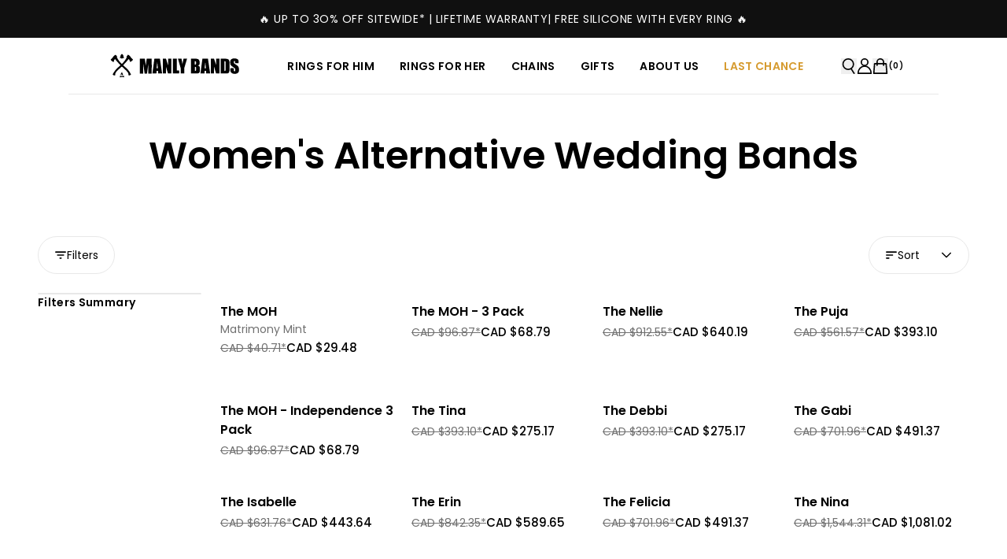

--- FILE ---
content_type: text/javascript
request_url: https://cdn.shopify.com/oxygen-v2/43864/40444/85149/2883395/build/_shared/chunk-5XLQIK7J.js
body_size: 79111
content:
import{r as va}from"https://cdn.shopify.com/oxygen-v2/43864/40444/85149/2883395/build/_shared/chunk-JMMW2KHI.js";import{$ as Pa,A as Rr,D as ya,E as ba,F as Mn,J as vt,V as Sa,W as ka,X as Ea,Y as Xt,Z as Ta,_ as Ca,fa as Ia,ga as Fr,h as ha,i as ga,k as xa,q as Wt,r as wa,t as Cn,u as zr,v as Pn,w as Dr,x as Or,y as In}from"https://cdn.shopify.com/oxygen-v2/43864/40444/85149/2883395/build/_shared/chunk-RMEHAKD4.js";import{a as Tn,b as ot}from"https://cdn.shopify.com/oxygen-v2/43864/40444/85149/2883395/build/_shared/chunk-552Y6OCE.js";import{b as Lr,c as ma,d as xe}from"https://cdn.shopify.com/oxygen-v2/43864/40444/85149/2883395/build/_shared/chunk-S75PQXBH.js";var hs=Lr((Tv,ms)=>{var cs=/\/\*[^*]*\*+([^/*][^*]*\*+)*\//g,Mp=/\n/g,Ap=/^\s*/,Lp=/^(\*?[-#/*\\\w]+(\[[0-9a-z_-]+\])?)\s*/,zp=/^:\s*/,Dp=/^((?:'(?:\\'|.)*?'|"(?:\\"|.)*?"|\([^)]*?\)|[^};])+)/,Op=/^[;\s]*/,Rp=/^\s+|\s+$/g,Fp=`
`,fs="/",ps="*",ft="",_p="comment",Bp="declaration";ms.exports=function(e,t){if(typeof e!="string")throw new TypeError("First argument must be a string");if(!e)return[];t=t||{};var n=1,r=1;function i(x){var y=x.match(Mp);y&&(n+=y.length);var m=x.lastIndexOf(Fp);r=~m?x.length-m:r+x.length}function o(){var x={line:n,column:r};return function(y){return y.position=new a(x),c(),y}}function a(x){this.start=x,this.end={line:n,column:r},this.source=t.source}a.prototype.content=e;var s=[];function l(x){var y=new Error(t.source+":"+n+":"+r+": "+x);if(y.reason=x,y.filename=t.source,y.line=n,y.column=r,y.source=e,t.silent)s.push(y);else throw y}function u(x){var y=x.exec(e);if(y){var m=y[0];return i(m),e=e.slice(m.length),y}}function c(){u(Ap)}function f(x){var y;for(x=x||[];y=p();)y!==!1&&x.push(y);return x}function p(){var x=o();if(!(fs!=e.charAt(0)||ps!=e.charAt(1))){for(var y=2;ft!=e.charAt(y)&&(ps!=e.charAt(y)||fs!=e.charAt(y+1));)++y;if(y+=2,ft===e.charAt(y-1))return l("End of comment missing");var m=e.slice(2,y-2);return r+=2,i(m),e=e.slice(y),r+=2,x({type:_p,comment:m})}}function d(){var x=o(),y=u(Lp);if(y){if(p(),!u(zp))return l("property missing ':'");var m=u(Dp),g=x({type:Bp,property:ds(y[0].replace(cs,ft)),value:m?ds(m[0].replace(cs,ft)):ft});return u(Op),g}}function h(){var x=[];f(x);for(var y;y=d();)y!==!1&&(x.push(y),f(x));return x}return c(),h()};function ds(e){return e?e.replace(Rp,ft):ft}});var gs=Lr(en=>{"use strict";var Np=en&&en.__importDefault||function(e){return e&&e.__esModule?e:{default:e}};Object.defineProperty(en,"__esModule",{value:!0});var $p=Np(hs());function Hp(e,t){var n=null;if(!e||typeof e!="string")return n;var r=(0,$p.default)(e),i=typeof t=="function";return r.forEach(function(o){if(o.type==="declaration"){var a=o.property,s=o.value;i?t(a,s,o):s&&(n=n||{},n[a]=s)}}),n}en.default=Hp});var Hl=Lr((xT,$l)=>{"use strict";var fr=Object.prototype.hasOwnProperty,Nl=Object.prototype.toString,Dl=Object.defineProperty,Ol=Object.getOwnPropertyDescriptor,Rl=function(t){return typeof Array.isArray=="function"?Array.isArray(t):Nl.call(t)==="[object Array]"},Fl=function(t){if(!t||Nl.call(t)!=="[object Object]")return!1;var n=fr.call(t,"constructor"),r=t.constructor&&t.constructor.prototype&&fr.call(t.constructor.prototype,"isPrototypeOf");if(t.constructor&&!n&&!r)return!1;var i;for(i in t);return typeof i>"u"||fr.call(t,i)},_l=function(t,n){Dl&&n.name==="__proto__"?Dl(t,n.name,{enumerable:!0,configurable:!0,value:n.newValue,writable:!0}):t[n.name]=n.newValue},Bl=function(t,n){if(n==="__proto__")if(fr.call(t,n)){if(Ol)return Ol(t,n).value}else return;return t[n]};$l.exports=function e(){var t,n,r,i,o,a,s=arguments[0],l=1,u=arguments.length,c=!1;for(typeof s=="boolean"&&(c=s,s=arguments[1]||{},l=2),(s==null||typeof s!="object"&&typeof s!="function")&&(s={});l<u;++l)if(t=arguments[l],t!=null)for(n in t)r=Bl(s,n),i=Bl(t,n),s!==i&&(c&&i&&(Fl(i)||(o=Rl(i)))?(o?(o=!1,a=r&&Rl(r)?r:[]):a=r&&Fl(r)?r:{},_l(s,{name:n,newValue:e(c,a,i)})):typeof i<"u"&&_l(s,{name:n,newValue:i}));return s}});var U=xe(Tn(),1);var Aa=xe(Tn(),1),Ma,La=(Ma=Aa.default.startTransition)!=null?Ma:function(e){e()};var Lc=(e=>(e[e.Open=0]="Open",e[e.Closed=1]="Closed",e))(Lc||{}),zc=(e=>(e[e.ToggleDisclosure=0]="ToggleDisclosure",e[e.CloseDisclosure=1]="CloseDisclosure",e[e.SetButtonId=2]="SetButtonId",e[e.SetPanelId=3]="SetPanelId",e[e.LinkPanel=4]="LinkPanel",e[e.UnlinkPanel=5]="UnlinkPanel",e))(zc||{}),Dc={[0]:e=>({...e,disclosureState:Cn(e.disclosureState,{[0]:1,[1]:0})}),[1]:e=>e.disclosureState===1?e:{...e,disclosureState:1},[4](e){return e.linkedPanel===!0?e:{...e,linkedPanel:!0}},[5](e){return e.linkedPanel===!1?e:{...e,linkedPanel:!1}},[2](e,t){return e.buttonId===t.buttonId?e:{...e,buttonId:t.buttonId}},[3](e,t){return e.panelId===t.panelId?e:{...e,panelId:t.panelId}}},_r=(0,U.createContext)(null);_r.displayName="DisclosureContext";function Br(e){let t=(0,U.useContext)(_r);if(t===null){let n=new Error(`<${e} /> is missing a parent <Disclosure /> component.`);throw Error.captureStackTrace&&Error.captureStackTrace(n,Br),n}return t}var Nr=(0,U.createContext)(null);Nr.displayName="DisclosureAPIContext";function za(e){let t=(0,U.useContext)(Nr);if(t===null){let n=new Error(`<${e} /> is missing a parent <Disclosure /> component.`);throw Error.captureStackTrace&&Error.captureStackTrace(n,za),n}return t}var $r=(0,U.createContext)(null);$r.displayName="DisclosurePanelContext";function Oc(){return(0,U.useContext)($r)}function Rc(e,t){return Cn(t.type,Dc,e,t)}var Fc=U.Fragment;function _c(e,t){let{defaultOpen:n=!1,...r}=e,i=(0,U.useRef)(null),o=Mn(t,ba(y=>{i.current=y},e.as===void 0||e.as===U.Fragment)),a=(0,U.useRef)(null),s=(0,U.useRef)(null),l=(0,U.useReducer)(Rc,{disclosureState:n?0:1,linkedPanel:!1,buttonRef:s,panelRef:a,buttonId:null,panelId:null}),[{disclosureState:u,buttonId:c},f]=l,p=Wt(y=>{f({type:1});let m=xa(i);if(!m||!c)return;let g=(()=>y?y instanceof HTMLElement?y:y.current instanceof HTMLElement?y.current:m.getElementById(c):m.getElementById(c))();g?.focus()}),d=(0,U.useMemo)(()=>({close:p}),[p]),h=(0,U.useMemo)(()=>({open:u===0,close:p}),[u,p]),x={ref:o};return U.default.createElement(_r.Provider,{value:l},U.default.createElement(Nr.Provider,{value:d},U.default.createElement(va,{value:p},U.default.createElement(Ca,{value:Cn(u,{[0]:Xt.Open,[1]:Xt.Closed})},Pn({ourProps:x,theirProps:r,slot:h,defaultTag:Fc,name:"Disclosure"})))))}var Bc="button";function Nc(e,t){let n=(0,Rr.useId)(),{id:r=`headlessui-disclosure-button-${n}`,disabled:i=!1,autoFocus:o=!1,...a}=e,[s,l]=Br("Disclosure.Button"),u=Oc(),c=u===null?!1:u===s.panelId,f=(0,U.useRef)(null),p=Mn(f,t,c?null:s.buttonRef),d=Dr();(0,U.useEffect)(()=>{if(!c)return l({type:2,buttonId:r}),()=>{l({type:2,buttonId:null})}},[r,l,c]);let h=Wt(v=>{var F;if(c){if(s.disclosureState===1)return;switch(v.key){case vt.Space:case vt.Enter:v.preventDefault(),v.stopPropagation(),l({type:0}),(F=s.buttonRef.current)==null||F.focus();break}}else switch(v.key){case vt.Space:case vt.Enter:v.preventDefault(),v.stopPropagation(),l({type:0});break}}),x=Wt(v=>{switch(v.key){case vt.Space:v.preventDefault();break}}),y=Wt(v=>{var F;ya(v.currentTarget)||i||(c?(l({type:0}),(F=s.buttonRef.current)==null||F.focus()):l({type:0}))}),{isFocusVisible:m,focusProps:g}=ga({autoFocus:o}),{isHovered:w,hoverProps:E}=ha({isDisabled:i}),{pressed:P,pressProps:k}=wa({disabled:i}),N=(0,U.useMemo)(()=>({open:s.disclosureState===0,hover:w,active:P,disabled:i,focus:m,autofocus:o}),[s,w,P,m,i,o]),D=Sa(e,f),L=c?Or({ref:p,type:D,disabled:i||void 0,autoFocus:o,onKeyDown:h,onClick:y},g,E,k):Or({ref:p,id:r,type:D,"aria-expanded":s.disclosureState===0,"aria-controls":s.linkedPanel?s.panelId:void 0,disabled:i||void 0,autoFocus:o,onKeyDown:h,onKeyUp:x,onClick:y},g,E,k);return Pn({mergeRefs:d,ourProps:L,theirProps:a,slot:N,defaultTag:Bc,name:"Disclosure.Button"})}var $c="div",Hc=zr.RenderStrategy|zr.Static;function jc(e,t){let n=(0,Rr.useId)(),{id:r=`headlessui-disclosure-panel-${n}`,transition:i=!1,...o}=e,[a,s]=Br("Disclosure.Panel"),{close:l}=za("Disclosure.Panel"),u=Dr(),c=Mn(t,a.panelRef,y=>{La(()=>s({type:y?4:5}))});(0,U.useEffect)(()=>(s({type:3,panelId:r}),()=>{s({type:3,panelId:null})}),[r,s]);let f=Ta(),[p,d]=Ea(i,a.panelRef,f!==null?(f&Xt.Open)===Xt.Open:a.disclosureState===0),h=(0,U.useMemo)(()=>({open:a.disclosureState===0,close:l}),[a.disclosureState,l]),x={ref:c,id:r,...ka(d)};return U.default.createElement(Pa,null,U.default.createElement($r.Provider,{value:a.panelId},Pn({mergeRefs:u,ourProps:x,theirProps:o,slot:h,defaultTag:$c,features:Hc,visible:p,name:"Disclosure.Panel"})))}var Vc=In(_c),qc=In(Nc),Gc=In(jc),Nx=Object.assign(Vc,{Button:qc,Panel:Gc});var at=xe(ot());function Da(){return(0,at.jsxs)("div",{className:"flex flex-col items-center gap-[15px] text-center text-xs text-black",children:[(0,at.jsx)("p",{className:"text-xs",children:"Military and First Responder discount available."}),(0,at.jsx)("a",{className:"flex w-full items-center justify-center rounded-[5px] border-2 border-black bg-white px-2.5 py-3.5",href:"https://auth.govx.com/shopify/verify?shop=manly-bands.myshopify.com&utm_source=shopify&utm_medium=govxid&utm_campaign=custom_link",target:"_blank",rel:"noreferrer",children:(0,at.jsx)("img",{src:"https://i6.govx.net/images/8189555_govxid_shield_text_landscape.svg?v=wgGqNqf+r21wg7TPtKIPXQ==",alt:"Logo for GOVX ID, a service used to verify military, first responder, nurse or teachers to qualify them for discounts",width:"114",height:"18"})}),(0,at.jsx)("a",{href:"https://www.govx.com/t/govx-id",target:"_blank",rel:"noreferrer",className:"border-b text-[#0097D7]",children:"What is GovX ID?"})]})}Da.displayName="GovX";function Oa(e){return e!==null&&typeof e=="object"&&"constructor"in e&&e.constructor===Object}function Hr(e,t){e===void 0&&(e={}),t===void 0&&(t={}),Object.keys(t).forEach(n=>{typeof e[n]>"u"?e[n]=t[n]:Oa(t[n])&&Oa(e[n])&&Object.keys(t[n]).length>0&&Hr(e[n],t[n])})}var Ra={body:{},addEventListener(){},removeEventListener(){},activeElement:{blur(){},nodeName:""},querySelector(){return null},querySelectorAll(){return[]},getElementById(){return null},createEvent(){return{initEvent(){}}},createElement(){return{children:[],childNodes:[],style:{},setAttribute(){},getElementsByTagName(){return[]}}},createElementNS(){return{}},importNode(){return null},location:{hash:"",host:"",hostname:"",href:"",origin:"",pathname:"",protocol:"",search:""}};function J(){let e=typeof document<"u"?document:{};return Hr(e,Ra),e}var Wc={document:Ra,navigator:{userAgent:""},location:{hash:"",host:"",hostname:"",href:"",origin:"",pathname:"",protocol:"",search:""},history:{replaceState(){},pushState(){},go(){},back(){}},CustomEvent:function(){return this},addEventListener(){},removeEventListener(){},getComputedStyle(){return{getPropertyValue(){return""}}},Image(){},Date(){},screen:{},setTimeout(){},clearTimeout(){},matchMedia(){return{}},requestAnimationFrame(e){return typeof setTimeout>"u"?(e(),null):setTimeout(e,0)},cancelAnimationFrame(e){typeof setTimeout>"u"||clearTimeout(e)}};function ne(){let e=typeof window<"u"?window:{};return Hr(e,Wc),e}function Oe(e){return e===void 0&&(e=""),e.trim().split(" ").filter(t=>!!t.trim())}function Fa(e){let t=e;Object.keys(t).forEach(n=>{try{t[n]=null}catch{}try{delete t[n]}catch{}})}function He(e,t){return t===void 0&&(t=0),setTimeout(e,t)}function Me(){return Date.now()}function Xc(e){let t=ne(),n;return t.getComputedStyle&&(n=t.getComputedStyle(e,null)),!n&&e.currentStyle&&(n=e.currentStyle),n||(n=e.style),n}function jr(e,t){t===void 0&&(t="x");let n=ne(),r,i,o,a=Xc(e);return n.WebKitCSSMatrix?(i=a.transform||a.webkitTransform,i.split(",").length>6&&(i=i.split(", ").map(s=>s.replace(",",".")).join(", ")),o=new n.WebKitCSSMatrix(i==="none"?"":i)):(o=a.MozTransform||a.OTransform||a.MsTransform||a.msTransform||a.transform||a.getPropertyValue("transform").replace("translate(","matrix(1, 0, 0, 1,"),r=o.toString().split(",")),t==="x"&&(n.WebKitCSSMatrix?i=o.m41:r.length===16?i=parseFloat(r[12]):i=parseFloat(r[4])),t==="y"&&(n.WebKitCSSMatrix?i=o.m42:r.length===16?i=parseFloat(r[13]):i=parseFloat(r[5])),i||0}function St(e){return typeof e=="object"&&e!==null&&e.constructor&&Object.prototype.toString.call(e).slice(8,-1)==="Object"}function Yc(e){return typeof window<"u"&&typeof window.HTMLElement<"u"?e instanceof HTMLElement:e&&(e.nodeType===1||e.nodeType===11)}function me(){let e=Object(arguments.length<=0?void 0:arguments[0]),t=["__proto__","constructor","prototype"];for(let n=1;n<arguments.length;n+=1){let r=n<0||arguments.length<=n?void 0:arguments[n];if(r!=null&&!Yc(r)){let i=Object.keys(Object(r)).filter(o=>t.indexOf(o)<0);for(let o=0,a=i.length;o<a;o+=1){let s=i[o],l=Object.getOwnPropertyDescriptor(r,s);l!==void 0&&l.enumerable&&(St(e[s])&&St(r[s])?r[s].__swiper__?e[s]=r[s]:me(e[s],r[s]):!St(e[s])&&St(r[s])?(e[s]={},r[s].__swiper__?e[s]=r[s]:me(e[s],r[s])):e[s]=r[s])}}}return e}function kt(e,t,n){e.style.setProperty(t,n)}function Vr(e){let{swiper:t,targetPosition:n,side:r}=e,i=ne(),o=-t.translate,a=null,s,l=t.params.speed;t.wrapperEl.style.scrollSnapType="none",i.cancelAnimationFrame(t.cssModeFrameID);let u=n>o?"next":"prev",c=(p,d)=>u==="next"&&p>=d||u==="prev"&&p<=d,f=()=>{s=new Date().getTime(),a===null&&(a=s);let p=Math.max(Math.min((s-a)/l,1),0),d=.5-Math.cos(p*Math.PI)/2,h=o+d*(n-o);if(c(h,n)&&(h=n),t.wrapperEl.scrollTo({[r]:h}),c(h,n)){t.wrapperEl.style.overflow="hidden",t.wrapperEl.style.scrollSnapType="",setTimeout(()=>{t.wrapperEl.style.overflow="",t.wrapperEl.scrollTo({[r]:h})}),i.cancelAnimationFrame(t.cssModeFrameID);return}t.cssModeFrameID=i.requestAnimationFrame(f)};f()}function Re(e){return e.querySelector(".swiper-slide-transform")||e.shadowRoot&&e.shadowRoot.querySelector(".swiper-slide-transform")||e}function oe(e,t){return t===void 0&&(t=""),[...e.children].filter(n=>n.matches(t))}function Yt(e){try{console.warn(e);return}catch{}}function we(e,t){t===void 0&&(t=[]);let n=document.createElement(e);return n.classList.add(...Array.isArray(t)?t:Oe(t)),n}function An(e){let t=ne(),n=J(),r=e.getBoundingClientRect(),i=n.body,o=e.clientTop||i.clientTop||0,a=e.clientLeft||i.clientLeft||0,s=e===t?t.scrollY:e.scrollTop,l=e===t?t.scrollX:e.scrollLeft;return{top:r.top+s-o,left:r.left+l-a}}function _a(e,t){let n=[];for(;e.previousElementSibling;){let r=e.previousElementSibling;t?r.matches(t)&&n.push(r):n.push(r),e=r}return n}function Ba(e,t){let n=[];for(;e.nextElementSibling;){let r=e.nextElementSibling;t?r.matches(t)&&n.push(r):n.push(r),e=r}return n}function Fe(e,t){return ne().getComputedStyle(e,null).getPropertyValue(t)}function je(e){let t=e,n;if(t){for(n=0;(t=t.previousSibling)!==null;)t.nodeType===1&&(n+=1);return n}}function Et(e,t){let n=[],r=e.parentElement;for(;r;)t?r.matches(t)&&n.push(r):n.push(r),r=r.parentElement;return n}function st(e,t){function n(r){r.target===e&&(t.call(e,r),e.removeEventListener("transitionend",n))}t&&e.addEventListener("transitionend",n)}function Ut(e,t,n){let r=ne();return n?e[t==="width"?"offsetWidth":"offsetHeight"]+parseFloat(r.getComputedStyle(e,null).getPropertyValue(t==="width"?"margin-right":"margin-top"))+parseFloat(r.getComputedStyle(e,null).getPropertyValue(t==="width"?"margin-left":"margin-bottom")):e.offsetWidth}function X(e){return(Array.isArray(e)?e:[e]).filter(t=>!!t)}function Tt(e,t,n,r){return e.params.createElements&&Object.keys(r).forEach(i=>{if(!n[i]&&n.auto===!0){let o=oe(e.el,`.${r[i]}`)[0];o||(o=we("div",r[i]),o.className=r[i],e.el.append(o)),n[i]=o,t[i]=o}}),n}function Uc(e){let{swiper:t,extendParams:n,on:r,emit:i}=e;n({navigation:{nextEl:null,prevEl:null,hideOnClick:!1,disabledClass:"swiper-button-disabled",hiddenClass:"swiper-button-hidden",lockClass:"swiper-button-lock",navigationDisabledClass:"swiper-navigation-disabled"}}),t.navigation={nextEl:null,prevEl:null};function o(h){let x;return h&&typeof h=="string"&&t.isElement&&(x=t.el.querySelector(h),x)?x:(h&&(typeof h=="string"&&(x=[...document.querySelectorAll(h)]),t.params.uniqueNavElements&&typeof h=="string"&&x&&x.length>1&&t.el.querySelectorAll(h).length===1?x=t.el.querySelector(h):x&&x.length===1&&(x=x[0])),h&&!x?h:x)}function a(h,x){let y=t.params.navigation;h=X(h),h.forEach(m=>{m&&(m.classList[x?"add":"remove"](...y.disabledClass.split(" ")),m.tagName==="BUTTON"&&(m.disabled=x),t.params.watchOverflow&&t.enabled&&m.classList[t.isLocked?"add":"remove"](y.lockClass))})}function s(){let{nextEl:h,prevEl:x}=t.navigation;if(t.params.loop){a(x,!1),a(h,!1);return}a(x,t.isBeginning&&!t.params.rewind),a(h,t.isEnd&&!t.params.rewind)}function l(h){h.preventDefault(),!(t.isBeginning&&!t.params.loop&&!t.params.rewind)&&(t.slidePrev(),i("navigationPrev"))}function u(h){h.preventDefault(),!(t.isEnd&&!t.params.loop&&!t.params.rewind)&&(t.slideNext(),i("navigationNext"))}function c(){let h=t.params.navigation;if(t.params.navigation=Tt(t,t.originalParams.navigation,t.params.navigation,{nextEl:"swiper-button-next",prevEl:"swiper-button-prev"}),!(h.nextEl||h.prevEl))return;let x=o(h.nextEl),y=o(h.prevEl);Object.assign(t.navigation,{nextEl:x,prevEl:y}),x=X(x),y=X(y);let m=(g,w)=>{g&&g.addEventListener("click",w==="next"?u:l),!t.enabled&&g&&g.classList.add(...h.lockClass.split(" "))};x.forEach(g=>m(g,"next")),y.forEach(g=>m(g,"prev"))}function f(){let{nextEl:h,prevEl:x}=t.navigation;h=X(h),x=X(x);let y=(m,g)=>{m.removeEventListener("click",g==="next"?u:l),m.classList.remove(...t.params.navigation.disabledClass.split(" "))};h.forEach(m=>y(m,"next")),x.forEach(m=>y(m,"prev"))}r("init",()=>{t.params.navigation.enabled===!1?d():(c(),s())}),r("toEdge fromEdge lock unlock",()=>{s()}),r("destroy",()=>{f()}),r("enable disable",()=>{let{nextEl:h,prevEl:x}=t.navigation;if(h=X(h),x=X(x),t.enabled){s();return}[...h,...x].filter(y=>!!y).forEach(y=>y.classList.add(t.params.navigation.lockClass))}),r("click",(h,x)=>{let{nextEl:y,prevEl:m}=t.navigation;y=X(y),m=X(m);let g=x.target,w=m.includes(g)||y.includes(g);if(t.isElement&&!w){let E=x.path||x.composedPath&&x.composedPath();E&&(w=E.find(P=>y.includes(P)||m.includes(P)))}if(t.params.navigation.hideOnClick&&!w){if(t.pagination&&t.params.pagination&&t.params.pagination.clickable&&(t.pagination.el===g||t.pagination.el.contains(g)))return;let E;y.length?E=y[0].classList.contains(t.params.navigation.hiddenClass):m.length&&(E=m[0].classList.contains(t.params.navigation.hiddenClass)),i(E===!0?"navigationShow":"navigationHide"),[...y,...m].filter(P=>!!P).forEach(P=>P.classList.toggle(t.params.navigation.hiddenClass))}});let p=()=>{t.el.classList.remove(...t.params.navigation.navigationDisabledClass.split(" ")),c(),s()},d=()=>{t.el.classList.add(...t.params.navigation.navigationDisabledClass.split(" ")),f()};Object.assign(t.navigation,{enable:p,disable:d,update:s,init:c,destroy:f})}function Se(e){return e===void 0&&(e=""),`.${e.trim().replace(/([\.:!+\/])/g,"\\$1").replace(/ /g,".")}`}function Qc(e){let{swiper:t,extendParams:n,on:r,emit:i}=e,o="swiper-pagination";n({pagination:{el:null,bulletElement:"span",clickable:!1,hideOnClick:!1,renderBullet:null,renderProgressbar:null,renderFraction:null,renderCustom:null,progressbarOpposite:!1,type:"bullets",dynamicBullets:!1,dynamicMainBullets:1,formatFractionCurrent:m=>m,formatFractionTotal:m=>m,bulletClass:`${o}-bullet`,bulletActiveClass:`${o}-bullet-active`,modifierClass:`${o}-`,currentClass:`${o}-current`,totalClass:`${o}-total`,hiddenClass:`${o}-hidden`,progressbarFillClass:`${o}-progressbar-fill`,progressbarOppositeClass:`${o}-progressbar-opposite`,clickableClass:`${o}-clickable`,lockClass:`${o}-lock`,horizontalClass:`${o}-horizontal`,verticalClass:`${o}-vertical`,paginationDisabledClass:`${o}-disabled`}}),t.pagination={el:null,bullets:[]};let a,s=0;function l(){return!t.params.pagination.el||!t.pagination.el||Array.isArray(t.pagination.el)&&t.pagination.el.length===0}function u(m,g){let{bulletActiveClass:w}=t.params.pagination;m&&(m=m[`${g==="prev"?"previous":"next"}ElementSibling`],m&&(m.classList.add(`${w}-${g}`),m=m[`${g==="prev"?"previous":"next"}ElementSibling`],m&&m.classList.add(`${w}-${g}-${g}`)))}function c(m){let g=m.target.closest(Se(t.params.pagination.bulletClass));if(!g)return;m.preventDefault();let w=je(g)*t.params.slidesPerGroup;if(t.params.loop){if(t.realIndex===w)return;t.slideToLoop(w)}else t.slideTo(w)}function f(){let m=t.rtl,g=t.params.pagination;if(l())return;let w=t.pagination.el;w=X(w);let E,P,k=t.virtual&&t.params.virtual.enabled?t.virtual.slides.length:t.slides.length,N=t.params.loop?Math.ceil(k/t.params.slidesPerGroup):t.snapGrid.length;if(t.params.loop?(P=t.previousRealIndex||0,E=t.params.slidesPerGroup>1?Math.floor(t.realIndex/t.params.slidesPerGroup):t.realIndex):typeof t.snapIndex<"u"?(E=t.snapIndex,P=t.previousSnapIndex):(P=t.previousIndex||0,E=t.activeIndex||0),g.type==="bullets"&&t.pagination.bullets&&t.pagination.bullets.length>0){let D=t.pagination.bullets,L,v,F;if(g.dynamicBullets&&(a=Ut(D[0],t.isHorizontal()?"width":"height",!0),w.forEach(C=>{C.style[t.isHorizontal()?"width":"height"]=`${a*(g.dynamicMainBullets+4)}px`}),g.dynamicMainBullets>1&&P!==void 0&&(s+=E-(P||0),s>g.dynamicMainBullets-1?s=g.dynamicMainBullets-1:s<0&&(s=0)),L=Math.max(E-s,0),v=L+(Math.min(D.length,g.dynamicMainBullets)-1),F=(v+L)/2),D.forEach(C=>{let T=[...["","-next","-next-next","-prev","-prev-prev","-main"].map(M=>`${g.bulletActiveClass}${M}`)].map(M=>typeof M=="string"&&M.includes(" ")?M.split(" "):M).flat();C.classList.remove(...T)}),w.length>1)D.forEach(C=>{let T=je(C);T===E?C.classList.add(...g.bulletActiveClass.split(" ")):t.isElement&&C.setAttribute("part","bullet"),g.dynamicBullets&&(T>=L&&T<=v&&C.classList.add(...`${g.bulletActiveClass}-main`.split(" ")),T===L&&u(C,"prev"),T===v&&u(C,"next"))});else{let C=D[E];if(C&&C.classList.add(...g.bulletActiveClass.split(" ")),t.isElement&&D.forEach((T,M)=>{T.setAttribute("part",M===E?"bullet-active":"bullet")}),g.dynamicBullets){let T=D[L],M=D[v];for(let O=L;O<=v;O+=1)D[O]&&D[O].classList.add(...`${g.bulletActiveClass}-main`.split(" "));u(T,"prev"),u(M,"next")}}if(g.dynamicBullets){let C=Math.min(D.length,g.dynamicMainBullets+4),T=(a*C-a)/2-F*a,M=m?"right":"left";D.forEach(O=>{O.style[t.isHorizontal()?M:"top"]=`${T}px`})}}w.forEach((D,L)=>{if(g.type==="fraction"&&(D.querySelectorAll(Se(g.currentClass)).forEach(v=>{v.textContent=g.formatFractionCurrent(E+1)}),D.querySelectorAll(Se(g.totalClass)).forEach(v=>{v.textContent=g.formatFractionTotal(N)})),g.type==="progressbar"){let v;g.progressbarOpposite?v=t.isHorizontal()?"vertical":"horizontal":v=t.isHorizontal()?"horizontal":"vertical";let F=(E+1)/N,C=1,T=1;v==="horizontal"?C=F:T=F,D.querySelectorAll(Se(g.progressbarFillClass)).forEach(M=>{M.style.transform=`translate3d(0,0,0) scaleX(${C}) scaleY(${T})`,M.style.transitionDuration=`${t.params.speed}ms`})}g.type==="custom"&&g.renderCustom?(D.innerHTML=g.renderCustom(t,E+1,N),L===0&&i("paginationRender",D)):(L===0&&i("paginationRender",D),i("paginationUpdate",D)),t.params.watchOverflow&&t.enabled&&D.classList[t.isLocked?"add":"remove"](g.lockClass)})}function p(){let m=t.params.pagination;if(l())return;let g=t.virtual&&t.params.virtual.enabled?t.virtual.slides.length:t.grid&&t.params.grid.rows>1?t.slides.length/Math.ceil(t.params.grid.rows):t.slides.length,w=t.pagination.el;w=X(w);let E="";if(m.type==="bullets"){let P=t.params.loop?Math.ceil(g/t.params.slidesPerGroup):t.snapGrid.length;t.params.freeMode&&t.params.freeMode.enabled&&P>g&&(P=g);for(let k=0;k<P;k+=1)m.renderBullet?E+=m.renderBullet.call(t,k,m.bulletClass):E+=`<${m.bulletElement} ${t.isElement?'part="bullet"':""} class="${m.bulletClass}"></${m.bulletElement}>`}m.type==="fraction"&&(m.renderFraction?E=m.renderFraction.call(t,m.currentClass,m.totalClass):E=`<span class="${m.currentClass}"></span> / <span class="${m.totalClass}"></span>`),m.type==="progressbar"&&(m.renderProgressbar?E=m.renderProgressbar.call(t,m.progressbarFillClass):E=`<span class="${m.progressbarFillClass}"></span>`),t.pagination.bullets=[],w.forEach(P=>{m.type!=="custom"&&(P.innerHTML=E||""),m.type==="bullets"&&t.pagination.bullets.push(...P.querySelectorAll(Se(m.bulletClass)))}),m.type!=="custom"&&i("paginationRender",w[0])}function d(){t.params.pagination=Tt(t,t.originalParams.pagination,t.params.pagination,{el:"swiper-pagination"});let m=t.params.pagination;if(!m.el)return;let g;typeof m.el=="string"&&t.isElement&&(g=t.el.querySelector(m.el)),!g&&typeof m.el=="string"&&(g=[...document.querySelectorAll(m.el)]),g||(g=m.el),!(!g||g.length===0)&&(t.params.uniqueNavElements&&typeof m.el=="string"&&Array.isArray(g)&&g.length>1&&(g=[...t.el.querySelectorAll(m.el)],g.length>1&&(g=g.filter(w=>Et(w,".swiper")[0]===t.el)[0])),Array.isArray(g)&&g.length===1&&(g=g[0]),Object.assign(t.pagination,{el:g}),g=X(g),g.forEach(w=>{m.type==="bullets"&&m.clickable&&w.classList.add(...(m.clickableClass||"").split(" ")),w.classList.add(m.modifierClass+m.type),w.classList.add(t.isHorizontal()?m.horizontalClass:m.verticalClass),m.type==="bullets"&&m.dynamicBullets&&(w.classList.add(`${m.modifierClass}${m.type}-dynamic`),s=0,m.dynamicMainBullets<1&&(m.dynamicMainBullets=1)),m.type==="progressbar"&&m.progressbarOpposite&&w.classList.add(m.progressbarOppositeClass),m.clickable&&w.addEventListener("click",c),t.enabled||w.classList.add(m.lockClass)}))}function h(){let m=t.params.pagination;if(l())return;let g=t.pagination.el;g&&(g=X(g),g.forEach(w=>{w.classList.remove(m.hiddenClass),w.classList.remove(m.modifierClass+m.type),w.classList.remove(t.isHorizontal()?m.horizontalClass:m.verticalClass),m.clickable&&(w.classList.remove(...(m.clickableClass||"").split(" ")),w.removeEventListener("click",c))})),t.pagination.bullets&&t.pagination.bullets.forEach(w=>w.classList.remove(...m.bulletActiveClass.split(" ")))}r("changeDirection",()=>{if(!t.pagination||!t.pagination.el)return;let m=t.params.pagination,{el:g}=t.pagination;g=X(g),g.forEach(w=>{w.classList.remove(m.horizontalClass,m.verticalClass),w.classList.add(t.isHorizontal()?m.horizontalClass:m.verticalClass)})}),r("init",()=>{t.params.pagination.enabled===!1?y():(d(),p(),f())}),r("activeIndexChange",()=>{typeof t.snapIndex>"u"&&f()}),r("snapIndexChange",()=>{f()}),r("snapGridLengthChange",()=>{p(),f()}),r("destroy",()=>{h()}),r("enable disable",()=>{let{el:m}=t.pagination;m&&(m=X(m),m.forEach(g=>g.classList[t.enabled?"remove":"add"](t.params.pagination.lockClass)))}),r("lock unlock",()=>{f()}),r("click",(m,g)=>{let w=g.target,E=X(t.pagination.el);if(t.params.pagination.el&&t.params.pagination.hideOnClick&&E&&E.length>0&&!w.classList.contains(t.params.pagination.bulletClass)){if(t.navigation&&(t.navigation.nextEl&&w===t.navigation.nextEl||t.navigation.prevEl&&w===t.navigation.prevEl))return;let P=E[0].classList.contains(t.params.pagination.hiddenClass);i(P===!0?"paginationShow":"paginationHide"),E.forEach(k=>k.classList.toggle(t.params.pagination.hiddenClass))}});let x=()=>{t.el.classList.remove(t.params.pagination.paginationDisabledClass);let{el:m}=t.pagination;m&&(m=X(m),m.forEach(g=>g.classList.remove(t.params.pagination.paginationDisabledClass))),d(),p(),f()},y=()=>{t.el.classList.add(t.params.pagination.paginationDisabledClass);let{el:m}=t.pagination;m&&(m=X(m),m.forEach(g=>g.classList.add(t.params.pagination.paginationDisabledClass))),h()};Object.assign(t.pagination,{enable:x,disable:y,render:p,update:f,init:d,destroy:h})}function Kc(e){let{swiper:t,extendParams:n,on:r,emit:i}=e,o=J(),a=!1,s=null,l=null,u,c,f,p;n({scrollbar:{el:null,dragSize:"auto",hide:!1,draggable:!1,snapOnRelease:!0,lockClass:"swiper-scrollbar-lock",dragClass:"swiper-scrollbar-drag",scrollbarDisabledClass:"swiper-scrollbar-disabled",horizontalClass:"swiper-scrollbar-horizontal",verticalClass:"swiper-scrollbar-vertical"}}),t.scrollbar={el:null,dragEl:null};function d(){if(!t.params.scrollbar.el||!t.scrollbar.el)return;let{scrollbar:C,rtlTranslate:T}=t,{dragEl:M,el:O}=C,H=t.params.scrollbar,I=t.params.loop?t.progressLoop:t.progress,A=c,_=(f-c)*I;T?(_=-_,_>0?(A=c-_,_=0):-_+c>f&&(A=f+_)):_<0?(A=c+_,_=0):_+c>f&&(A=f-_),t.isHorizontal()?(M.style.transform=`translate3d(${_}px, 0, 0)`,M.style.width=`${A}px`):(M.style.transform=`translate3d(0px, ${_}px, 0)`,M.style.height=`${A}px`),H.hide&&(clearTimeout(s),O.style.opacity=1,s=setTimeout(()=>{O.style.opacity=0,O.style.transitionDuration="400ms"},1e3))}function h(C){!t.params.scrollbar.el||!t.scrollbar.el||(t.scrollbar.dragEl.style.transitionDuration=`${C}ms`)}function x(){if(!t.params.scrollbar.el||!t.scrollbar.el)return;let{scrollbar:C}=t,{dragEl:T,el:M}=C;T.style.width="",T.style.height="",f=t.isHorizontal()?M.offsetWidth:M.offsetHeight,p=t.size/(t.virtualSize+t.params.slidesOffsetBefore-(t.params.centeredSlides?t.snapGrid[0]:0)),t.params.scrollbar.dragSize==="auto"?c=f*p:c=parseInt(t.params.scrollbar.dragSize,10),t.isHorizontal()?T.style.width=`${c}px`:T.style.height=`${c}px`,p>=1?M.style.display="none":M.style.display="",t.params.scrollbar.hide&&(M.style.opacity=0),t.params.watchOverflow&&t.enabled&&C.el.classList[t.isLocked?"add":"remove"](t.params.scrollbar.lockClass)}function y(C){return t.isHorizontal()?C.clientX:C.clientY}function m(C){let{scrollbar:T,rtlTranslate:M}=t,{el:O}=T,H;H=(y(C)-An(O)[t.isHorizontal()?"left":"top"]-(u!==null?u:c/2))/(f-c),H=Math.max(Math.min(H,1),0),M&&(H=1-H);let I=t.minTranslate()+(t.maxTranslate()-t.minTranslate())*H;t.updateProgress(I),t.setTranslate(I),t.updateActiveIndex(),t.updateSlidesClasses()}function g(C){let T=t.params.scrollbar,{scrollbar:M,wrapperEl:O}=t,{el:H,dragEl:I}=M;a=!0,u=C.target===I?y(C)-C.target.getBoundingClientRect()[t.isHorizontal()?"left":"top"]:null,C.preventDefault(),C.stopPropagation(),O.style.transitionDuration="100ms",I.style.transitionDuration="100ms",m(C),clearTimeout(l),H.style.transitionDuration="0ms",T.hide&&(H.style.opacity=1),t.params.cssMode&&(t.wrapperEl.style["scroll-snap-type"]="none"),i("scrollbarDragStart",C)}function w(C){let{scrollbar:T,wrapperEl:M}=t,{el:O,dragEl:H}=T;a&&(C.preventDefault&&C.cancelable?C.preventDefault():C.returnValue=!1,m(C),M.style.transitionDuration="0ms",O.style.transitionDuration="0ms",H.style.transitionDuration="0ms",i("scrollbarDragMove",C))}function E(C){let T=t.params.scrollbar,{scrollbar:M,wrapperEl:O}=t,{el:H}=M;a&&(a=!1,t.params.cssMode&&(t.wrapperEl.style["scroll-snap-type"]="",O.style.transitionDuration=""),T.hide&&(clearTimeout(l),l=He(()=>{H.style.opacity=0,H.style.transitionDuration="400ms"},1e3)),i("scrollbarDragEnd",C),T.snapOnRelease&&t.slideToClosest())}function P(C){let{scrollbar:T,params:M}=t,O=T.el;if(!O)return;let H=O,I=M.passiveListeners?{passive:!1,capture:!1}:!1,A=M.passiveListeners?{passive:!0,capture:!1}:!1;if(!H)return;let _=C==="on"?"addEventListener":"removeEventListener";H[_]("pointerdown",g,I),o[_]("pointermove",w,I),o[_]("pointerup",E,A)}function k(){!t.params.scrollbar.el||!t.scrollbar.el||P("on")}function N(){!t.params.scrollbar.el||!t.scrollbar.el||P("off")}function D(){let{scrollbar:C,el:T}=t;t.params.scrollbar=Tt(t,t.originalParams.scrollbar,t.params.scrollbar,{el:"swiper-scrollbar"});let M=t.params.scrollbar;if(!M.el)return;let O;if(typeof M.el=="string"&&t.isElement&&(O=t.el.querySelector(M.el)),!O&&typeof M.el=="string"){if(O=o.querySelectorAll(M.el),!O.length)return}else O||(O=M.el);t.params.uniqueNavElements&&typeof M.el=="string"&&O.length>1&&T.querySelectorAll(M.el).length===1&&(O=T.querySelector(M.el)),O.length>0&&(O=O[0]),O.classList.add(t.isHorizontal()?M.horizontalClass:M.verticalClass);let H;O&&(H=O.querySelector(Se(t.params.scrollbar.dragClass)),H||(H=we("div",t.params.scrollbar.dragClass),O.append(H))),Object.assign(C,{el:O,dragEl:H}),M.draggable&&k(),O&&O.classList[t.enabled?"remove":"add"](...Oe(t.params.scrollbar.lockClass))}function L(){let C=t.params.scrollbar,T=t.scrollbar.el;T&&T.classList.remove(...Oe(t.isHorizontal()?C.horizontalClass:C.verticalClass)),N()}r("changeDirection",()=>{if(!t.scrollbar||!t.scrollbar.el)return;let C=t.params.scrollbar,{el:T}=t.scrollbar;T=X(T),T.forEach(M=>{M.classList.remove(C.horizontalClass,C.verticalClass),M.classList.add(t.isHorizontal()?C.horizontalClass:C.verticalClass)})}),r("init",()=>{t.params.scrollbar.enabled===!1?F():(D(),x(),d())}),r("update resize observerUpdate lock unlock changeDirection",()=>{x()}),r("setTranslate",()=>{d()}),r("setTransition",(C,T)=>{h(T)}),r("enable disable",()=>{let{el:C}=t.scrollbar;C&&C.classList[t.enabled?"remove":"add"](...Oe(t.params.scrollbar.lockClass))}),r("destroy",()=>{L()});let v=()=>{t.el.classList.remove(...Oe(t.params.scrollbar.scrollbarDisabledClass)),t.scrollbar.el&&t.scrollbar.el.classList.remove(...Oe(t.params.scrollbar.scrollbarDisabledClass)),D(),x(),d()},F=()=>{t.el.classList.add(...Oe(t.params.scrollbar.scrollbarDisabledClass)),t.scrollbar.el&&t.scrollbar.el.classList.add(...Oe(t.params.scrollbar.scrollbarDisabledClass)),L()};Object.assign(t.scrollbar,{enable:v,disable:F,updateSize:x,setTranslate:d,init:D,destroy:L})}function Zc(e){let{swiper:t,extendParams:n,on:r}=e;n({a11y:{enabled:!0,notificationClass:"swiper-notification",prevSlideMessage:"Previous slide",nextSlideMessage:"Next slide",firstSlideMessage:"This is the first slide",lastSlideMessage:"This is the last slide",paginationBulletMessage:"Go to slide {{index}}",slideLabelMessage:"{{index}} / {{slidesLength}}",containerMessage:null,containerRoleDescriptionMessage:null,itemRoleDescriptionMessage:null,slideRole:"group",id:null}}),t.a11y={clicked:!1};let i=null,o,a,s=new Date().getTime();function l(I){let A=i;A.length!==0&&(A.innerHTML="",A.innerHTML=I)}function u(I){I===void 0&&(I=16);let A=()=>Math.round(16*Math.random()).toString(16);return"x".repeat(I).replace(/x/g,A)}function c(I){I=X(I),I.forEach(A=>{A.setAttribute("tabIndex","0")})}function f(I){I=X(I),I.forEach(A=>{A.setAttribute("tabIndex","-1")})}function p(I,A){I=X(I),I.forEach(_=>{_.setAttribute("role",A)})}function d(I,A){I=X(I),I.forEach(_=>{_.setAttribute("aria-roledescription",A)})}function h(I,A){I=X(I),I.forEach(_=>{_.setAttribute("aria-controls",A)})}function x(I,A){I=X(I),I.forEach(_=>{_.setAttribute("aria-label",A)})}function y(I,A){I=X(I),I.forEach(_=>{_.setAttribute("id",A)})}function m(I,A){I=X(I),I.forEach(_=>{_.setAttribute("aria-live",A)})}function g(I){I=X(I),I.forEach(A=>{A.setAttribute("aria-disabled",!0)})}function w(I){I=X(I),I.forEach(A=>{A.setAttribute("aria-disabled",!1)})}function E(I){if(I.keyCode!==13&&I.keyCode!==32)return;let A=t.params.a11y,_=I.target;if(!(t.pagination&&t.pagination.el&&(_===t.pagination.el||t.pagination.el.contains(I.target))&&!I.target.matches(Se(t.params.pagination.bulletClass)))){if(t.navigation&&t.navigation.prevEl&&t.navigation.nextEl){let b=X(t.navigation.prevEl);X(t.navigation.nextEl).includes(_)&&(t.isEnd&&!t.params.loop||t.slideNext(),t.isEnd?l(A.lastSlideMessage):l(A.nextSlideMessage)),b.includes(_)&&(t.isBeginning&&!t.params.loop||t.slidePrev(),t.isBeginning?l(A.firstSlideMessage):l(A.prevSlideMessage))}t.pagination&&_.matches(Se(t.params.pagination.bulletClass))&&_.click()}}function P(){if(t.params.loop||t.params.rewind||!t.navigation)return;let{nextEl:I,prevEl:A}=t.navigation;A&&(t.isBeginning?(g(A),f(A)):(w(A),c(A))),I&&(t.isEnd?(g(I),f(I)):(w(I),c(I)))}function k(){return t.pagination&&t.pagination.bullets&&t.pagination.bullets.length}function N(){return k()&&t.params.pagination.clickable}function D(){let I=t.params.a11y;k()&&t.pagination.bullets.forEach(A=>{t.params.pagination.clickable&&(c(A),t.params.pagination.renderBullet||(p(A,"button"),x(A,I.paginationBulletMessage.replace(/\{\{index\}\}/,je(A)+1)))),A.matches(Se(t.params.pagination.bulletActiveClass))?A.setAttribute("aria-current","true"):A.removeAttribute("aria-current")})}let L=(I,A,_)=>{c(I),I.tagName!=="BUTTON"&&(p(I,"button"),I.addEventListener("keydown",E)),x(I,_),h(I,A)},v=I=>{a&&a!==I.target&&!a.contains(I.target)&&(o=!0),t.a11y.clicked=!0},F=()=>{o=!1,requestAnimationFrame(()=>{requestAnimationFrame(()=>{t.destroyed||(t.a11y.clicked=!1)})})},C=I=>{s=new Date().getTime()},T=I=>{if(t.a11y.clicked||new Date().getTime()-s<100)return;let A=I.target.closest(`.${t.params.slideClass}, swiper-slide`);if(!A||!t.slides.includes(A))return;a=A;let _=t.slides.indexOf(A)===t.activeIndex,b=t.params.watchSlidesProgress&&t.visibleSlides&&t.visibleSlides.includes(A);_||b||I.sourceCapabilities&&I.sourceCapabilities.firesTouchEvents||(t.isHorizontal()?t.el.scrollLeft=0:t.el.scrollTop=0,requestAnimationFrame(()=>{o||(t.params.loop?t.slideToLoop(parseInt(A.getAttribute("data-swiper-slide-index")),0):t.slideTo(t.slides.indexOf(A),0),o=!1)}))},M=()=>{let I=t.params.a11y;I.itemRoleDescriptionMessage&&d(t.slides,I.itemRoleDescriptionMessage),I.slideRole&&p(t.slides,I.slideRole);let A=t.slides.length;I.slideLabelMessage&&t.slides.forEach((_,b)=>{let Z=t.params.loop?parseInt(_.getAttribute("data-swiper-slide-index"),10):b,te=I.slideLabelMessage.replace(/\{\{index\}\}/,Z+1).replace(/\{\{slidesLength\}\}/,A);x(_,te)})},O=()=>{let I=t.params.a11y;t.el.append(i);let A=t.el;I.containerRoleDescriptionMessage&&d(A,I.containerRoleDescriptionMessage),I.containerMessage&&x(A,I.containerMessage);let _=t.wrapperEl,b=I.id||_.getAttribute("id")||`swiper-wrapper-${u(16)}`,Z=t.params.autoplay&&t.params.autoplay.enabled?"off":"polite";y(_,b),m(_,Z),M();let{nextEl:te,prevEl:S}=t.navigation?t.navigation:{};te=X(te),S=X(S),te&&te.forEach(ve=>L(ve,b,I.nextSlideMessage)),S&&S.forEach(ve=>L(ve,b,I.prevSlideMessage)),N()&&X(t.pagination.el).forEach(jt=>{jt.addEventListener("keydown",E)}),J().addEventListener("visibilitychange",C),t.el.addEventListener("focus",T,!0),t.el.addEventListener("focus",T,!0),t.el.addEventListener("pointerdown",v,!0),t.el.addEventListener("pointerup",F,!0)};function H(){i&&i.remove();let{nextEl:I,prevEl:A}=t.navigation?t.navigation:{};I=X(I),A=X(A),I&&I.forEach(b=>b.removeEventListener("keydown",E)),A&&A.forEach(b=>b.removeEventListener("keydown",E)),N()&&X(t.pagination.el).forEach(Z=>{Z.removeEventListener("keydown",E)}),J().removeEventListener("visibilitychange",C),t.el&&typeof t.el!="string"&&(t.el.removeEventListener("focus",T,!0),t.el.removeEventListener("pointerdown",v,!0),t.el.removeEventListener("pointerup",F,!0))}r("beforeInit",()=>{i=we("span",t.params.a11y.notificationClass),i.setAttribute("aria-live","assertive"),i.setAttribute("aria-atomic","true")}),r("afterInit",()=>{t.params.a11y.enabled&&O()}),r("slidesLengthChange snapGridLengthChange slidesGridLengthChange",()=>{t.params.a11y.enabled&&M()}),r("fromEdge toEdge afterInit lock unlock",()=>{t.params.a11y.enabled&&P()}),r("paginationUpdate",()=>{t.params.a11y.enabled&&D()}),r("destroy",()=>{t.params.a11y.enabled&&H()})}function Jc(e){let{swiper:t,extendParams:n,on:r,emit:i,params:o}=e;t.autoplay={running:!1,paused:!1,timeLeft:0},n({autoplay:{enabled:!1,delay:3e3,waitForTransition:!0,disableOnInteraction:!1,stopOnLastSlide:!1,reverseDirection:!1,pauseOnMouseEnter:!1}});let a,s,l=o&&o.autoplay?o.autoplay.delay:3e3,u=o&&o.autoplay?o.autoplay.delay:3e3,c,f=new Date().getTime(),p,d,h,x,y,m,g;function w(A){!t||t.destroyed||!t.wrapperEl||A.target===t.wrapperEl&&(t.wrapperEl.removeEventListener("transitionend",w),!(g||A.detail&&A.detail.bySwiperTouchMove)&&v())}let E=()=>{if(t.destroyed||!t.autoplay.running)return;t.autoplay.paused?p=!0:p&&(u=c,p=!1);let A=t.autoplay.paused?c:f+u-new Date().getTime();t.autoplay.timeLeft=A,i("autoplayTimeLeft",A,A/l),s=requestAnimationFrame(()=>{E()})},P=()=>{let A;return t.virtual&&t.params.virtual.enabled?A=t.slides.filter(b=>b.classList.contains("swiper-slide-active"))[0]:A=t.slides[t.activeIndex],A?parseInt(A.getAttribute("data-swiper-autoplay"),10):void 0},k=A=>{if(t.destroyed||!t.autoplay.running)return;cancelAnimationFrame(s),E();let _=typeof A>"u"?t.params.autoplay.delay:A;l=t.params.autoplay.delay,u=t.params.autoplay.delay;let b=P();!Number.isNaN(b)&&b>0&&typeof A>"u"&&(_=b,l=b,u=b),c=_;let Z=t.params.speed,te=()=>{!t||t.destroyed||(t.params.autoplay.reverseDirection?!t.isBeginning||t.params.loop||t.params.rewind?(t.slidePrev(Z,!0,!0),i("autoplay")):t.params.autoplay.stopOnLastSlide||(t.slideTo(t.slides.length-1,Z,!0,!0),i("autoplay")):!t.isEnd||t.params.loop||t.params.rewind?(t.slideNext(Z,!0,!0),i("autoplay")):t.params.autoplay.stopOnLastSlide||(t.slideTo(0,Z,!0,!0),i("autoplay")),t.params.cssMode&&(f=new Date().getTime(),requestAnimationFrame(()=>{k()})))};return _>0?(clearTimeout(a),a=setTimeout(()=>{te()},_)):requestAnimationFrame(()=>{te()}),_},N=()=>{f=new Date().getTime(),t.autoplay.running=!0,k(),i("autoplayStart")},D=()=>{t.autoplay.running=!1,clearTimeout(a),cancelAnimationFrame(s),i("autoplayStop")},L=(A,_)=>{if(t.destroyed||!t.autoplay.running)return;clearTimeout(a),A||(m=!0);let b=()=>{i("autoplayPause"),t.params.autoplay.waitForTransition?t.wrapperEl.addEventListener("transitionend",w):v()};if(t.autoplay.paused=!0,_){y&&(c=t.params.autoplay.delay),y=!1,b();return}c=(c||t.params.autoplay.delay)-(new Date().getTime()-f),!(t.isEnd&&c<0&&!t.params.loop)&&(c<0&&(c=0),b())},v=()=>{t.isEnd&&c<0&&!t.params.loop||t.destroyed||!t.autoplay.running||(f=new Date().getTime(),m?(m=!1,k(c)):k(),t.autoplay.paused=!1,i("autoplayResume"))},F=()=>{if(t.destroyed||!t.autoplay.running)return;let A=J();A.visibilityState==="hidden"&&(m=!0,L(!0)),A.visibilityState==="visible"&&v()},C=A=>{A.pointerType==="mouse"&&(m=!0,g=!0,!(t.animating||t.autoplay.paused)&&L(!0))},T=A=>{A.pointerType==="mouse"&&(g=!1,t.autoplay.paused&&v())},M=()=>{t.params.autoplay.pauseOnMouseEnter&&(t.el.addEventListener("pointerenter",C),t.el.addEventListener("pointerleave",T))},O=()=>{t.el&&typeof t.el!="string"&&(t.el.removeEventListener("pointerenter",C),t.el.removeEventListener("pointerleave",T))},H=()=>{J().addEventListener("visibilitychange",F)},I=()=>{J().removeEventListener("visibilitychange",F)};r("init",()=>{t.params.autoplay.enabled&&(M(),H(),N())}),r("destroy",()=>{O(),I(),t.autoplay.running&&D()}),r("_freeModeStaticRelease",()=>{(h||m)&&v()}),r("_freeModeNoMomentumRelease",()=>{t.params.autoplay.disableOnInteraction?D():L(!0,!0)}),r("beforeTransitionStart",(A,_,b)=>{t.destroyed||!t.autoplay.running||(b||!t.params.autoplay.disableOnInteraction?L(!0,!0):D())}),r("sliderFirstMove",()=>{if(!(t.destroyed||!t.autoplay.running)){if(t.params.autoplay.disableOnInteraction){D();return}d=!0,h=!1,m=!1,x=setTimeout(()=>{m=!0,h=!0,L(!0)},200)}}),r("touchEnd",()=>{if(!(t.destroyed||!t.autoplay.running||!d)){if(clearTimeout(x),clearTimeout(a),t.params.autoplay.disableOnInteraction){h=!1,d=!1;return}h&&t.params.cssMode&&v(),h=!1,d=!1}}),r("slideChange",()=>{t.destroyed||!t.autoplay.running||(y=!0)}),Object.assign(t.autoplay,{start:N,stop:D,pause:L,resume:v})}function ef(e){let{swiper:t,extendParams:n,on:r}=e;n({thumbs:{swiper:null,multipleActiveThumbs:!0,autoScrollOffset:0,slideThumbActiveClass:"swiper-slide-thumb-active",thumbsContainerClass:"swiper-thumbs"}});let i=!1,o=!1;t.thumbs={swiper:null};function a(){let u=t.thumbs.swiper;if(!u||u.destroyed)return;let c=u.clickedIndex,f=u.clickedSlide;if(f&&f.classList.contains(t.params.thumbs.slideThumbActiveClass)||typeof c>"u"||c===null)return;let p;u.params.loop?p=parseInt(u.clickedSlide.getAttribute("data-swiper-slide-index"),10):p=c,t.params.loop?t.slideToLoop(p):t.slideTo(p)}function s(){let{thumbs:u}=t.params;if(i)return!1;i=!0;let c=t.constructor;if(u.swiper instanceof c)t.thumbs.swiper=u.swiper,Object.assign(t.thumbs.swiper.originalParams,{watchSlidesProgress:!0,slideToClickedSlide:!1}),Object.assign(t.thumbs.swiper.params,{watchSlidesProgress:!0,slideToClickedSlide:!1}),t.thumbs.swiper.update();else if(St(u.swiper)){let f=Object.assign({},u.swiper);Object.assign(f,{watchSlidesProgress:!0,slideToClickedSlide:!1}),t.thumbs.swiper=new c(f),o=!0}return t.thumbs.swiper.el.classList.add(t.params.thumbs.thumbsContainerClass),t.thumbs.swiper.on("tap",a),!0}function l(u){let c=t.thumbs.swiper;if(!c||c.destroyed)return;let f=c.params.slidesPerView==="auto"?c.slidesPerViewDynamic():c.params.slidesPerView,p=1,d=t.params.thumbs.slideThumbActiveClass;if(t.params.slidesPerView>1&&!t.params.centeredSlides&&(p=t.params.slidesPerView),t.params.thumbs.multipleActiveThumbs||(p=1),p=Math.floor(p),c.slides.forEach(y=>y.classList.remove(d)),c.params.loop||c.params.virtual&&c.params.virtual.enabled)for(let y=0;y<p;y+=1)oe(c.slidesEl,`[data-swiper-slide-index="${t.realIndex+y}"]`).forEach(m=>{m.classList.add(d)});else for(let y=0;y<p;y+=1)c.slides[t.realIndex+y]&&c.slides[t.realIndex+y].classList.add(d);let h=t.params.thumbs.autoScrollOffset,x=h&&!c.params.loop;if(t.realIndex!==c.realIndex||x){let y=c.activeIndex,m,g;if(c.params.loop){let w=c.slides.filter(E=>E.getAttribute("data-swiper-slide-index")===`${t.realIndex}`)[0];m=c.slides.indexOf(w),g=t.activeIndex>t.previousIndex?"next":"prev"}else m=t.realIndex,g=m>t.previousIndex?"next":"prev";x&&(m+=g==="next"?h:-1*h),c.visibleSlidesIndexes&&c.visibleSlidesIndexes.indexOf(m)<0&&(c.params.centeredSlides?m>y?m=m-Math.floor(f/2)+1:m=m+Math.floor(f/2)-1:m>y&&c.params.slidesPerGroup,c.slideTo(m,u?0:void 0))}}r("beforeInit",()=>{let{thumbs:u}=t.params;if(!(!u||!u.swiper))if(typeof u.swiper=="string"||u.swiper instanceof HTMLElement){let c=J(),f=()=>{let d=typeof u.swiper=="string"?c.querySelector(u.swiper):u.swiper;if(d&&d.swiper)u.swiper=d.swiper,s(),l(!0);else if(d){let h=x=>{u.swiper=x.detail[0],d.removeEventListener("init",h),s(),l(!0),u.swiper.update(),t.update()};d.addEventListener("init",h)}return d},p=()=>{if(t.destroyed)return;f()||requestAnimationFrame(p)};requestAnimationFrame(p)}else s(),l(!0)}),r("slideChange update resize observerUpdate",()=>{l()}),r("setTransition",(u,c)=>{let f=t.thumbs.swiper;!f||f.destroyed||f.setTransition(c)}),r("beforeDestroy",()=>{let u=t.thumbs.swiper;!u||u.destroyed||o&&u.destroy()}),Object.assign(t.thumbs,{init:s,update:l})}function tf(e){let{swiper:t,extendParams:n,emit:r,once:i}=e;n({freeMode:{enabled:!1,momentum:!0,momentumRatio:1,momentumBounce:!0,momentumBounceRatio:1,momentumVelocityRatio:1,sticky:!1,minimumVelocity:.02}});function o(){if(t.params.cssMode)return;let l=t.getTranslate();t.setTranslate(l),t.setTransition(0),t.touchEventsData.velocities.length=0,t.freeMode.onTouchEnd({currentPos:t.rtl?t.translate:-t.translate})}function a(){if(t.params.cssMode)return;let{touchEventsData:l,touches:u}=t;l.velocities.length===0&&l.velocities.push({position:u[t.isHorizontal()?"startX":"startY"],time:l.touchStartTime}),l.velocities.push({position:u[t.isHorizontal()?"currentX":"currentY"],time:Me()})}function s(l){let{currentPos:u}=l;if(t.params.cssMode)return;let{params:c,wrapperEl:f,rtlTranslate:p,snapGrid:d,touchEventsData:h}=t,y=Me()-h.touchStartTime;if(u<-t.minTranslate()){t.slideTo(t.activeIndex);return}if(u>-t.maxTranslate()){t.slides.length<d.length?t.slideTo(d.length-1):t.slideTo(t.slides.length-1);return}if(c.freeMode.momentum){if(h.velocities.length>1){let D=h.velocities.pop(),L=h.velocities.pop(),v=D.position-L.position,F=D.time-L.time;t.velocity=v/F,t.velocity/=2,Math.abs(t.velocity)<c.freeMode.minimumVelocity&&(t.velocity=0),(F>150||Me()-D.time>300)&&(t.velocity=0)}else t.velocity=0;t.velocity*=c.freeMode.momentumVelocityRatio,h.velocities.length=0;let m=1e3*c.freeMode.momentumRatio,g=t.velocity*m,w=t.translate+g;p&&(w=-w);let E=!1,P,k=Math.abs(t.velocity)*20*c.freeMode.momentumBounceRatio,N;if(w<t.maxTranslate())c.freeMode.momentumBounce?(w+t.maxTranslate()<-k&&(w=t.maxTranslate()-k),P=t.maxTranslate(),E=!0,h.allowMomentumBounce=!0):w=t.maxTranslate(),c.loop&&c.centeredSlides&&(N=!0);else if(w>t.minTranslate())c.freeMode.momentumBounce?(w-t.minTranslate()>k&&(w=t.minTranslate()+k),P=t.minTranslate(),E=!0,h.allowMomentumBounce=!0):w=t.minTranslate(),c.loop&&c.centeredSlides&&(N=!0);else if(c.freeMode.sticky){let D;for(let L=0;L<d.length;L+=1)if(d[L]>-w){D=L;break}Math.abs(d[D]-w)<Math.abs(d[D-1]-w)||t.swipeDirection==="next"?w=d[D]:w=d[D-1],w=-w}if(N&&i("transitionEnd",()=>{t.loopFix()}),t.velocity!==0){if(p?m=Math.abs((-w-t.translate)/t.velocity):m=Math.abs((w-t.translate)/t.velocity),c.freeMode.sticky){let D=Math.abs((p?-w:w)-t.translate),L=t.slidesSizesGrid[t.activeIndex];D<L?m=c.speed:D<2*L?m=c.speed*1.5:m=c.speed*2.5}}else if(c.freeMode.sticky){t.slideToClosest();return}c.freeMode.momentumBounce&&E?(t.updateProgress(P),t.setTransition(m),t.setTranslate(w),t.transitionStart(!0,t.swipeDirection),t.animating=!0,st(f,()=>{!t||t.destroyed||!h.allowMomentumBounce||(r("momentumBounce"),t.setTransition(c.speed),setTimeout(()=>{t.setTranslate(P),st(f,()=>{!t||t.destroyed||t.transitionEnd()})},0))})):t.velocity?(r("_freeModeNoMomentumRelease"),t.updateProgress(w),t.setTransition(m),t.setTranslate(w),t.transitionStart(!0,t.swipeDirection),t.animating||(t.animating=!0,st(f,()=>{!t||t.destroyed||t.transitionEnd()}))):t.updateProgress(w),t.updateActiveIndex(),t.updateSlidesClasses()}else if(c.freeMode.sticky){t.slideToClosest();return}else c.freeMode&&r("_freeModeNoMomentumRelease");(!c.freeMode.momentum||y>=c.longSwipesMs)&&(r("_freeModeStaticRelease"),t.updateProgress(),t.updateActiveIndex(),t.updateSlidesClasses())}Object.assign(t,{freeMode:{onTouchStart:o,onTouchMove:a,onTouchEnd:s}})}function lt(e){let{effect:t,swiper:n,on:r,setTranslate:i,setTransition:o,overwriteParams:a,perspective:s,recreateShadows:l,getEffectParams:u}=e;r("beforeInit",()=>{if(n.params.effect!==t)return;n.classNames.push(`${n.params.containerModifierClass}${t}`),s&&s()&&n.classNames.push(`${n.params.containerModifierClass}3d`);let f=a?a():{};Object.assign(n.params,f),Object.assign(n.originalParams,f)}),r("setTranslate",()=>{n.params.effect===t&&i()}),r("setTransition",(f,p)=>{n.params.effect===t&&o(p)}),r("transitionEnd",()=>{if(n.params.effect===t&&l){if(!u||!u().slideShadows)return;n.slides.forEach(f=>{f.querySelectorAll(".swiper-slide-shadow-top, .swiper-slide-shadow-right, .swiper-slide-shadow-bottom, .swiper-slide-shadow-left").forEach(p=>p.remove())}),l()}});let c;r("virtualUpdate",()=>{n.params.effect===t&&(n.slides.length||(c=!0),requestAnimationFrame(()=>{c&&n.slides&&n.slides.length&&(i(),c=!1)}))})}function Ct(e,t){let n=Re(t);return n!==t&&(n.style.backfaceVisibility="hidden",n.style["-webkit-backface-visibility"]="hidden"),n}function Qt(e){let{swiper:t,duration:n,transformElements:r,allSlides:i}=e,{activeIndex:o}=t,a=s=>s.parentElement?s.parentElement:t.slides.filter(u=>u.shadowRoot&&u.shadowRoot===s.parentNode)[0];if(t.params.virtualTranslate&&n!==0){let s=!1,l;i?l=r:l=r.filter(u=>{let c=u.classList.contains("swiper-slide-transform")?a(u):u;return t.getSlideIndex(c)===o}),l.forEach(u=>{st(u,()=>{if(s||!t||t.destroyed)return;s=!0,t.animating=!1;let c=new window.CustomEvent("transitionend",{bubbles:!0,cancelable:!0});t.wrapperEl.dispatchEvent(c)})})}}function nf(e){let{swiper:t,extendParams:n,on:r}=e;n({fadeEffect:{crossFade:!1}}),lt({effect:"fade",swiper:t,on:r,setTranslate:()=>{let{slides:a}=t,s=t.params.fadeEffect;for(let l=0;l<a.length;l+=1){let u=t.slides[l],f=-u.swiperSlideOffset;t.params.virtualTranslate||(f-=t.translate);let p=0;t.isHorizontal()||(p=f,f=0);let d=t.params.fadeEffect.crossFade?Math.max(1-Math.abs(u.progress),0):1+Math.min(Math.max(u.progress,-1),0),h=Ct(s,u);h.style.opacity=d,h.style.transform=`translate3d(${f}px, ${p}px, 0px)`}},setTransition:a=>{let s=t.slides.map(l=>Re(l));s.forEach(l=>{l.style.transitionDuration=`${a}ms`}),Qt({swiper:t,duration:a,transformElements:s,allSlides:!0})},overwriteParams:()=>({slidesPerView:1,slidesPerGroup:1,watchSlidesProgress:!0,spaceBetween:0,virtualTranslate:!t.params.cssMode})})}var j=xe(Tn(),1);var Gr;function rf(){let e=ne(),t=J();return{smoothScroll:t.documentElement&&t.documentElement.style&&"scrollBehavior"in t.documentElement.style,touch:!!("ontouchstart"in e||e.DocumentTouch&&t instanceof e.DocumentTouch)}}function Va(){return Gr||(Gr=rf()),Gr}var Wr;function of(e){let{userAgent:t}=e===void 0?{}:e,n=Va(),r=ne(),i=r.navigator.platform,o=t||r.navigator.userAgent,a={ios:!1,android:!1},s=r.screen.width,l=r.screen.height,u=o.match(/(Android);?[\s\/]+([\d.]+)?/),c=o.match(/(iPad).*OS\s([\d_]+)/),f=o.match(/(iPod)(.*OS\s([\d_]+))?/),p=!c&&o.match(/(iPhone\sOS|iOS)\s([\d_]+)/),d=i==="Win32",h=i==="MacIntel",x=["1024x1366","1366x1024","834x1194","1194x834","834x1112","1112x834","768x1024","1024x768","820x1180","1180x820","810x1080","1080x810"];return!c&&h&&n.touch&&x.indexOf(`${s}x${l}`)>=0&&(c=o.match(/(Version)\/([\d.]+)/),c||(c=[0,1,"13_0_0"]),h=!1),u&&!d&&(a.os="android",a.android=!0),(c||p||f)&&(a.os="ios",a.ios=!0),a}function qa(e){return e===void 0&&(e={}),Wr||(Wr=of(e)),Wr}var Xr;function af(){let e=ne(),t=qa(),n=!1;function r(){let s=e.navigator.userAgent.toLowerCase();return s.indexOf("safari")>=0&&s.indexOf("chrome")<0&&s.indexOf("android")<0}if(r()){let s=String(e.navigator.userAgent);if(s.includes("Version/")){let[l,u]=s.split("Version/")[1].split(" ")[0].split(".").map(c=>Number(c));n=l<16||l===16&&u<2}}let i=/(iPhone|iPod|iPad).*AppleWebKit(?!.*Safari)/i.test(e.navigator.userAgent),o=r(),a=o||i&&t.ios;return{isSafari:n||o,needPerspectiveFix:n,need3dFix:a,isWebView:i}}function sf(){return Xr||(Xr=af()),Xr}function lf(e){let{swiper:t,on:n,emit:r}=e,i=ne(),o=null,a=null,s=()=>{!t||t.destroyed||!t.initialized||(r("beforeResize"),r("resize"))},l=()=>{!t||t.destroyed||!t.initialized||(o=new ResizeObserver(f=>{a=i.requestAnimationFrame(()=>{let{width:p,height:d}=t,h=p,x=d;f.forEach(y=>{let{contentBoxSize:m,contentRect:g,target:w}=y;w&&w!==t.el||(h=g?g.width:(m[0]||m).inlineSize,x=g?g.height:(m[0]||m).blockSize)}),(h!==p||x!==d)&&s()})}),o.observe(t.el))},u=()=>{a&&i.cancelAnimationFrame(a),o&&o.unobserve&&t.el&&(o.unobserve(t.el),o=null)},c=()=>{!t||t.destroyed||!t.initialized||r("orientationchange")};n("init",()=>{if(t.params.resizeObserver&&typeof i.ResizeObserver<"u"){l();return}i.addEventListener("resize",s),i.addEventListener("orientationchange",c)}),n("destroy",()=>{u(),i.removeEventListener("resize",s),i.removeEventListener("orientationchange",c)})}function uf(e){let{swiper:t,extendParams:n,on:r,emit:i}=e,o=[],a=ne(),s=function(c,f){f===void 0&&(f={});let p=a.MutationObserver||a.WebkitMutationObserver,d=new p(h=>{if(t.__preventObserver__)return;if(h.length===1){i("observerUpdate",h[0]);return}let x=function(){i("observerUpdate",h[0])};a.requestAnimationFrame?a.requestAnimationFrame(x):a.setTimeout(x,0)});d.observe(c,{attributes:typeof f.attributes>"u"?!0:f.attributes,childList:typeof f.childList>"u"?!0:f.childList,characterData:typeof f.characterData>"u"?!0:f.characterData}),o.push(d)},l=()=>{if(t.params.observer){if(t.params.observeParents){let c=Et(t.hostEl);for(let f=0;f<c.length;f+=1)s(c[f])}s(t.hostEl,{childList:t.params.observeSlideChildren}),s(t.wrapperEl,{attributes:!1})}},u=()=>{o.forEach(c=>{c.disconnect()}),o.splice(0,o.length)};n({observer:!1,observeParents:!1,observeSlideChildren:!1}),r("init",l),r("destroy",u)}var cf={on(e,t,n){let r=this;if(!r.eventsListeners||r.destroyed||typeof t!="function")return r;let i=n?"unshift":"push";return e.split(" ").forEach(o=>{r.eventsListeners[o]||(r.eventsListeners[o]=[]),r.eventsListeners[o][i](t)}),r},once(e,t,n){let r=this;if(!r.eventsListeners||r.destroyed||typeof t!="function")return r;function i(){r.off(e,i),i.__emitterProxy&&delete i.__emitterProxy;for(var o=arguments.length,a=new Array(o),s=0;s<o;s++)a[s]=arguments[s];t.apply(r,a)}return i.__emitterProxy=t,r.on(e,i,n)},onAny(e,t){let n=this;if(!n.eventsListeners||n.destroyed||typeof e!="function")return n;let r=t?"unshift":"push";return n.eventsAnyListeners.indexOf(e)<0&&n.eventsAnyListeners[r](e),n},offAny(e){let t=this;if(!t.eventsListeners||t.destroyed||!t.eventsAnyListeners)return t;let n=t.eventsAnyListeners.indexOf(e);return n>=0&&t.eventsAnyListeners.splice(n,1),t},off(e,t){let n=this;return!n.eventsListeners||n.destroyed||!n.eventsListeners||e.split(" ").forEach(r=>{typeof t>"u"?n.eventsListeners[r]=[]:n.eventsListeners[r]&&n.eventsListeners[r].forEach((i,o)=>{(i===t||i.__emitterProxy&&i.__emitterProxy===t)&&n.eventsListeners[r].splice(o,1)})}),n},emit(){let e=this;if(!e.eventsListeners||e.destroyed||!e.eventsListeners)return e;let t,n,r;for(var i=arguments.length,o=new Array(i),a=0;a<i;a++)o[a]=arguments[a];return typeof o[0]=="string"||Array.isArray(o[0])?(t=o[0],n=o.slice(1,o.length),r=e):(t=o[0].events,n=o[0].data,r=o[0].context||e),n.unshift(r),(Array.isArray(t)?t:t.split(" ")).forEach(l=>{e.eventsAnyListeners&&e.eventsAnyListeners.length&&e.eventsAnyListeners.forEach(u=>{u.apply(r,[l,...n])}),e.eventsListeners&&e.eventsListeners[l]&&e.eventsListeners[l].forEach(u=>{u.apply(r,n)})}),e}};function ff(){let e=this,t,n,r=e.el;typeof e.params.width<"u"&&e.params.width!==null?t=e.params.width:t=r.clientWidth,typeof e.params.height<"u"&&e.params.height!==null?n=e.params.height:n=r.clientHeight,!(t===0&&e.isHorizontal()||n===0&&e.isVertical())&&(t=t-parseInt(Fe(r,"padding-left")||0,10)-parseInt(Fe(r,"padding-right")||0,10),n=n-parseInt(Fe(r,"padding-top")||0,10)-parseInt(Fe(r,"padding-bottom")||0,10),Number.isNaN(t)&&(t=0),Number.isNaN(n)&&(n=0),Object.assign(e,{width:t,height:n,size:e.isHorizontal()?t:n}))}function pf(){let e=this;function t(v,F){return parseFloat(v.getPropertyValue(e.getDirectionLabel(F))||0)}let n=e.params,{wrapperEl:r,slidesEl:i,size:o,rtlTranslate:a,wrongRTL:s}=e,l=e.virtual&&n.virtual.enabled,u=l?e.virtual.slides.length:e.slides.length,c=oe(i,`.${e.params.slideClass}, swiper-slide`),f=l?e.virtual.slides.length:c.length,p=[],d=[],h=[],x=n.slidesOffsetBefore;typeof x=="function"&&(x=n.slidesOffsetBefore.call(e));let y=n.slidesOffsetAfter;typeof y=="function"&&(y=n.slidesOffsetAfter.call(e));let m=e.snapGrid.length,g=e.slidesGrid.length,w=n.spaceBetween,E=-x,P=0,k=0;if(typeof o>"u")return;typeof w=="string"&&w.indexOf("%")>=0?w=parseFloat(w.replace("%",""))/100*o:typeof w=="string"&&(w=parseFloat(w)),e.virtualSize=-w,c.forEach(v=>{a?v.style.marginLeft="":v.style.marginRight="",v.style.marginBottom="",v.style.marginTop=""}),n.centeredSlides&&n.cssMode&&(kt(r,"--swiper-centered-offset-before",""),kt(r,"--swiper-centered-offset-after",""));let N=n.grid&&n.grid.rows>1&&e.grid;N?e.grid.initSlides(c):e.grid&&e.grid.unsetSlides();let D,L=n.slidesPerView==="auto"&&n.breakpoints&&Object.keys(n.breakpoints).filter(v=>typeof n.breakpoints[v].slidesPerView<"u").length>0;for(let v=0;v<f;v+=1){D=0;let F;if(c[v]&&(F=c[v]),N&&e.grid.updateSlide(v,F,c),!(c[v]&&Fe(F,"display")==="none")){if(n.slidesPerView==="auto"){L&&(c[v].style[e.getDirectionLabel("width")]="");let C=getComputedStyle(F),T=F.style.transform,M=F.style.webkitTransform;if(T&&(F.style.transform="none"),M&&(F.style.webkitTransform="none"),n.roundLengths)D=e.isHorizontal()?Ut(F,"width",!0):Ut(F,"height",!0);else{let O=t(C,"width"),H=t(C,"padding-left"),I=t(C,"padding-right"),A=t(C,"margin-left"),_=t(C,"margin-right"),b=C.getPropertyValue("box-sizing");if(b&&b==="border-box")D=O+A+_;else{let{clientWidth:Z,offsetWidth:te}=F;D=O+H+I+A+_+(te-Z)}}T&&(F.style.transform=T),M&&(F.style.webkitTransform=M),n.roundLengths&&(D=Math.floor(D))}else D=(o-(n.slidesPerView-1)*w)/n.slidesPerView,n.roundLengths&&(D=Math.floor(D)),c[v]&&(c[v].style[e.getDirectionLabel("width")]=`${D}px`);c[v]&&(c[v].swiperSlideSize=D),h.push(D),n.centeredSlides?(E=E+D/2+P/2+w,P===0&&v!==0&&(E=E-o/2-w),v===0&&(E=E-o/2-w),Math.abs(E)<1/1e3&&(E=0),n.roundLengths&&(E=Math.floor(E)),k%n.slidesPerGroup===0&&p.push(E),d.push(E)):(n.roundLengths&&(E=Math.floor(E)),(k-Math.min(e.params.slidesPerGroupSkip,k))%e.params.slidesPerGroup===0&&p.push(E),d.push(E),E=E+D+w),e.virtualSize+=D+w,P=D,k+=1}}if(e.virtualSize=Math.max(e.virtualSize,o)+y,a&&s&&(n.effect==="slide"||n.effect==="coverflow")&&(r.style.width=`${e.virtualSize+w}px`),n.setWrapperSize&&(r.style[e.getDirectionLabel("width")]=`${e.virtualSize+w}px`),N&&e.grid.updateWrapperSize(D,p),!n.centeredSlides){let v=[];for(let F=0;F<p.length;F+=1){let C=p[F];n.roundLengths&&(C=Math.floor(C)),p[F]<=e.virtualSize-o&&v.push(C)}p=v,Math.floor(e.virtualSize-o)-Math.floor(p[p.length-1])>1&&p.push(e.virtualSize-o)}if(l&&n.loop){let v=h[0]+w;if(n.slidesPerGroup>1){let F=Math.ceil((e.virtual.slidesBefore+e.virtual.slidesAfter)/n.slidesPerGroup),C=v*n.slidesPerGroup;for(let T=0;T<F;T+=1)p.push(p[p.length-1]+C)}for(let F=0;F<e.virtual.slidesBefore+e.virtual.slidesAfter;F+=1)n.slidesPerGroup===1&&p.push(p[p.length-1]+v),d.push(d[d.length-1]+v),e.virtualSize+=v}if(p.length===0&&(p=[0]),w!==0){let v=e.isHorizontal()&&a?"marginLeft":e.getDirectionLabel("marginRight");c.filter((F,C)=>!n.cssMode||n.loop?!0:C!==c.length-1).forEach(F=>{F.style[v]=`${w}px`})}if(n.centeredSlides&&n.centeredSlidesBounds){let v=0;h.forEach(C=>{v+=C+(w||0)}),v-=w;let F=v-o;p=p.map(C=>C<=0?-x:C>F?F+y:C)}if(n.centerInsufficientSlides){let v=0;h.forEach(C=>{v+=C+(w||0)}),v-=w;let F=(n.slidesOffsetBefore||0)+(n.slidesOffsetAfter||0);if(v+F<o){let C=(o-v-F)/2;p.forEach((T,M)=>{p[M]=T-C}),d.forEach((T,M)=>{d[M]=T+C})}}if(Object.assign(e,{slides:c,snapGrid:p,slidesGrid:d,slidesSizesGrid:h}),n.centeredSlides&&n.cssMode&&!n.centeredSlidesBounds){kt(r,"--swiper-centered-offset-before",`${-p[0]}px`),kt(r,"--swiper-centered-offset-after",`${e.size/2-h[h.length-1]/2}px`);let v=-e.snapGrid[0],F=-e.slidesGrid[0];e.snapGrid=e.snapGrid.map(C=>C+v),e.slidesGrid=e.slidesGrid.map(C=>C+F)}if(f!==u&&e.emit("slidesLengthChange"),p.length!==m&&(e.params.watchOverflow&&e.checkOverflow(),e.emit("snapGridLengthChange")),d.length!==g&&e.emit("slidesGridLengthChange"),n.watchSlidesProgress&&e.updateSlidesOffset(),e.emit("slidesUpdated"),!l&&!n.cssMode&&(n.effect==="slide"||n.effect==="fade")){let v=`${n.containerModifierClass}backface-hidden`,F=e.el.classList.contains(v);f<=n.maxBackfaceHiddenSlides?F||e.el.classList.add(v):F&&e.el.classList.remove(v)}}function df(e){let t=this,n=[],r=t.virtual&&t.params.virtual.enabled,i=0,o;typeof e=="number"?t.setTransition(e):e===!0&&t.setTransition(t.params.speed);let a=s=>r?t.slides[t.getSlideIndexByData(s)]:t.slides[s];if(t.params.slidesPerView!=="auto"&&t.params.slidesPerView>1)if(t.params.centeredSlides)(t.visibleSlides||[]).forEach(s=>{n.push(s)});else for(o=0;o<Math.ceil(t.params.slidesPerView);o+=1){let s=t.activeIndex+o;if(s>t.slides.length&&!r)break;n.push(a(s))}else n.push(a(t.activeIndex));for(o=0;o<n.length;o+=1)if(typeof n[o]<"u"){let s=n[o].offsetHeight;i=s>i?s:i}(i||i===0)&&(t.wrapperEl.style.height=`${i}px`)}function mf(){let e=this,t=e.slides,n=e.isElement?e.isHorizontal()?e.wrapperEl.offsetLeft:e.wrapperEl.offsetTop:0;for(let r=0;r<t.length;r+=1)t[r].swiperSlideOffset=(e.isHorizontal()?t[r].offsetLeft:t[r].offsetTop)-n-e.cssOverflowAdjustment()}var Na=(e,t,n)=>{t&&!e.classList.contains(n)?e.classList.add(n):!t&&e.classList.contains(n)&&e.classList.remove(n)};function hf(e){e===void 0&&(e=this&&this.translate||0);let t=this,n=t.params,{slides:r,rtlTranslate:i,snapGrid:o}=t;if(r.length===0)return;typeof r[0].swiperSlideOffset>"u"&&t.updateSlidesOffset();let a=-e;i&&(a=e),t.visibleSlidesIndexes=[],t.visibleSlides=[];let s=n.spaceBetween;typeof s=="string"&&s.indexOf("%")>=0?s=parseFloat(s.replace("%",""))/100*t.size:typeof s=="string"&&(s=parseFloat(s));for(let l=0;l<r.length;l+=1){let u=r[l],c=u.swiperSlideOffset;n.cssMode&&n.centeredSlides&&(c-=r[0].swiperSlideOffset);let f=(a+(n.centeredSlides?t.minTranslate():0)-c)/(u.swiperSlideSize+s),p=(a-o[0]+(n.centeredSlides?t.minTranslate():0)-c)/(u.swiperSlideSize+s),d=-(a-c),h=d+t.slidesSizesGrid[l],x=d>=0&&d<=t.size-t.slidesSizesGrid[l],y=d>=0&&d<t.size-1||h>1&&h<=t.size||d<=0&&h>=t.size;y&&(t.visibleSlides.push(u),t.visibleSlidesIndexes.push(l)),Na(u,y,n.slideVisibleClass),Na(u,x,n.slideFullyVisibleClass),u.progress=i?-f:f,u.originalProgress=i?-p:p}}function gf(e){let t=this;if(typeof e>"u"){let c=t.rtlTranslate?-1:1;e=t&&t.translate&&t.translate*c||0}let n=t.params,r=t.maxTranslate()-t.minTranslate(),{progress:i,isBeginning:o,isEnd:a,progressLoop:s}=t,l=o,u=a;if(r===0)i=0,o=!0,a=!0;else{i=(e-t.minTranslate())/r;let c=Math.abs(e-t.minTranslate())<1,f=Math.abs(e-t.maxTranslate())<1;o=c||i<=0,a=f||i>=1,c&&(i=0),f&&(i=1)}if(n.loop){let c=t.getSlideIndexByData(0),f=t.getSlideIndexByData(t.slides.length-1),p=t.slidesGrid[c],d=t.slidesGrid[f],h=t.slidesGrid[t.slidesGrid.length-1],x=Math.abs(e);x>=p?s=(x-p)/h:s=(x+h-d)/h,s>1&&(s-=1)}Object.assign(t,{progress:i,progressLoop:s,isBeginning:o,isEnd:a}),(n.watchSlidesProgress||n.centeredSlides&&n.autoHeight)&&t.updateSlidesProgress(e),o&&!l&&t.emit("reachBeginning toEdge"),a&&!u&&t.emit("reachEnd toEdge"),(l&&!o||u&&!a)&&t.emit("fromEdge"),t.emit("progress",i)}var Yr=(e,t,n)=>{t&&!e.classList.contains(n)?e.classList.add(n):!t&&e.classList.contains(n)&&e.classList.remove(n)};function xf(){let e=this,{slides:t,params:n,slidesEl:r,activeIndex:i}=e,o=e.virtual&&n.virtual.enabled,a=e.grid&&n.grid&&n.grid.rows>1,s=f=>oe(r,`.${n.slideClass}${f}, swiper-slide${f}`)[0],l,u,c;if(o)if(n.loop){let f=i-e.virtual.slidesBefore;f<0&&(f=e.virtual.slides.length+f),f>=e.virtual.slides.length&&(f-=e.virtual.slides.length),l=s(`[data-swiper-slide-index="${f}"]`)}else l=s(`[data-swiper-slide-index="${i}"]`);else a?(l=t.filter(f=>f.column===i)[0],c=t.filter(f=>f.column===i+1)[0],u=t.filter(f=>f.column===i-1)[0]):l=t[i];l&&(a||(c=Ba(l,`.${n.slideClass}, swiper-slide`)[0],n.loop&&!c&&(c=t[0]),u=_a(l,`.${n.slideClass}, swiper-slide`)[0],n.loop&&!u===0&&(u=t[t.length-1]))),t.forEach(f=>{Yr(f,f===l,n.slideActiveClass),Yr(f,f===c,n.slideNextClass),Yr(f,f===u,n.slidePrevClass)}),e.emitSlidesClasses()}var Ln=(e,t)=>{if(!e||e.destroyed||!e.params)return;let n=()=>e.isElement?"swiper-slide":`.${e.params.slideClass}`,r=t.closest(n());if(r){let i=r.querySelector(`.${e.params.lazyPreloaderClass}`);!i&&e.isElement&&(r.shadowRoot?i=r.shadowRoot.querySelector(`.${e.params.lazyPreloaderClass}`):requestAnimationFrame(()=>{r.shadowRoot&&(i=r.shadowRoot.querySelector(`.${e.params.lazyPreloaderClass}`),i&&i.remove())})),i&&i.remove()}},Ur=(e,t)=>{if(!e.slides[t])return;let n=e.slides[t].querySelector('[loading="lazy"]');n&&n.removeAttribute("loading")},Zr=e=>{if(!e||e.destroyed||!e.params)return;let t=e.params.lazyPreloadPrevNext,n=e.slides.length;if(!n||!t||t<0)return;t=Math.min(t,n);let r=e.params.slidesPerView==="auto"?e.slidesPerViewDynamic():Math.ceil(e.params.slidesPerView),i=e.activeIndex;if(e.params.grid&&e.params.grid.rows>1){let a=i,s=[a-t];s.push(...Array.from({length:t}).map((l,u)=>a+r+u)),e.slides.forEach((l,u)=>{s.includes(l.column)&&Ur(e,u)});return}let o=i+r-1;if(e.params.rewind||e.params.loop)for(let a=i-t;a<=o+t;a+=1){let s=(a%n+n)%n;(s<i||s>o)&&Ur(e,s)}else for(let a=Math.max(i-t,0);a<=Math.min(o+t,n-1);a+=1)a!==i&&(a>o||a<i)&&Ur(e,a)};function wf(e){let{slidesGrid:t,params:n}=e,r=e.rtlTranslate?e.translate:-e.translate,i;for(let o=0;o<t.length;o+=1)typeof t[o+1]<"u"?r>=t[o]&&r<t[o+1]-(t[o+1]-t[o])/2?i=o:r>=t[o]&&r<t[o+1]&&(i=o+1):r>=t[o]&&(i=o);return n.normalizeSlideIndex&&(i<0||typeof i>"u")&&(i=0),i}function yf(e){let t=this,n=t.rtlTranslate?t.translate:-t.translate,{snapGrid:r,params:i,activeIndex:o,realIndex:a,snapIndex:s}=t,l=e,u,c=d=>{let h=d-t.virtual.slidesBefore;return h<0&&(h=t.virtual.slides.length+h),h>=t.virtual.slides.length&&(h-=t.virtual.slides.length),h};if(typeof l>"u"&&(l=wf(t)),r.indexOf(n)>=0)u=r.indexOf(n);else{let d=Math.min(i.slidesPerGroupSkip,l);u=d+Math.floor((l-d)/i.slidesPerGroup)}if(u>=r.length&&(u=r.length-1),l===o&&!t.params.loop){u!==s&&(t.snapIndex=u,t.emit("snapIndexChange"));return}if(l===o&&t.params.loop&&t.virtual&&t.params.virtual.enabled){t.realIndex=c(l);return}let f=t.grid&&i.grid&&i.grid.rows>1,p;if(t.virtual&&i.virtual.enabled&&i.loop)p=c(l);else if(f){let d=t.slides.filter(x=>x.column===l)[0],h=parseInt(d.getAttribute("data-swiper-slide-index"),10);Number.isNaN(h)&&(h=Math.max(t.slides.indexOf(d),0)),p=Math.floor(h/i.grid.rows)}else if(t.slides[l]){let d=t.slides[l].getAttribute("data-swiper-slide-index");d?p=parseInt(d,10):p=l}else p=l;Object.assign(t,{previousSnapIndex:s,snapIndex:u,previousRealIndex:a,realIndex:p,previousIndex:o,activeIndex:l}),t.initialized&&Zr(t),t.emit("activeIndexChange"),t.emit("snapIndexChange"),(t.initialized||t.params.runCallbacksOnInit)&&(a!==p&&t.emit("realIndexChange"),t.emit("slideChange"))}function bf(e,t){let n=this,r=n.params,i=e.closest(`.${r.slideClass}, swiper-slide`);!i&&n.isElement&&t&&t.length>1&&t.includes(e)&&[...t.slice(t.indexOf(e)+1,t.length)].forEach(s=>{!i&&s.matches&&s.matches(`.${r.slideClass}, swiper-slide`)&&(i=s)});let o=!1,a;if(i){for(let s=0;s<n.slides.length;s+=1)if(n.slides[s]===i){o=!0,a=s;break}}if(i&&o)n.clickedSlide=i,n.virtual&&n.params.virtual.enabled?n.clickedIndex=parseInt(i.getAttribute("data-swiper-slide-index"),10):n.clickedIndex=a;else{n.clickedSlide=void 0,n.clickedIndex=void 0;return}r.slideToClickedSlide&&n.clickedIndex!==void 0&&n.clickedIndex!==n.activeIndex&&n.slideToClickedSlide()}var vf={updateSize:ff,updateSlides:pf,updateAutoHeight:df,updateSlidesOffset:mf,updateSlidesProgress:hf,updateProgress:gf,updateSlidesClasses:xf,updateActiveIndex:yf,updateClickedSlide:bf};function Sf(e){e===void 0&&(e=this.isHorizontal()?"x":"y");let t=this,{params:n,rtlTranslate:r,translate:i,wrapperEl:o}=t;if(n.virtualTranslate)return r?-i:i;if(n.cssMode)return i;let a=jr(o,e);return a+=t.cssOverflowAdjustment(),r&&(a=-a),a||0}function kf(e,t){let n=this,{rtlTranslate:r,params:i,wrapperEl:o,progress:a}=n,s=0,l=0,u=0;n.isHorizontal()?s=r?-e:e:l=e,i.roundLengths&&(s=Math.floor(s),l=Math.floor(l)),n.previousTranslate=n.translate,n.translate=n.isHorizontal()?s:l,i.cssMode?o[n.isHorizontal()?"scrollLeft":"scrollTop"]=n.isHorizontal()?-s:-l:i.virtualTranslate||(n.isHorizontal()?s-=n.cssOverflowAdjustment():l-=n.cssOverflowAdjustment(),o.style.transform=`translate3d(${s}px, ${l}px, ${u}px)`);let c,f=n.maxTranslate()-n.minTranslate();f===0?c=0:c=(e-n.minTranslate())/f,c!==a&&n.updateProgress(e),n.emit("setTranslate",n.translate,t)}function Ef(){return-this.snapGrid[0]}function Tf(){return-this.snapGrid[this.snapGrid.length-1]}function Cf(e,t,n,r,i){e===void 0&&(e=0),t===void 0&&(t=this.params.speed),n===void 0&&(n=!0),r===void 0&&(r=!0);let o=this,{params:a,wrapperEl:s}=o;if(o.animating&&a.preventInteractionOnTransition)return!1;let l=o.minTranslate(),u=o.maxTranslate(),c;if(r&&e>l?c=l:r&&e<u?c=u:c=e,o.updateProgress(c),a.cssMode){let f=o.isHorizontal();if(t===0)s[f?"scrollLeft":"scrollTop"]=-c;else{if(!o.support.smoothScroll)return Vr({swiper:o,targetPosition:-c,side:f?"left":"top"}),!0;s.scrollTo({[f?"left":"top"]:-c,behavior:"smooth"})}return!0}return t===0?(o.setTransition(0),o.setTranslate(c),n&&(o.emit("beforeTransitionStart",t,i),o.emit("transitionEnd"))):(o.setTransition(t),o.setTranslate(c),n&&(o.emit("beforeTransitionStart",t,i),o.emit("transitionStart")),o.animating||(o.animating=!0,o.onTranslateToWrapperTransitionEnd||(o.onTranslateToWrapperTransitionEnd=function(p){!o||o.destroyed||p.target===this&&(o.wrapperEl.removeEventListener("transitionend",o.onTranslateToWrapperTransitionEnd),o.onTranslateToWrapperTransitionEnd=null,delete o.onTranslateToWrapperTransitionEnd,o.animating=!1,n&&o.emit("transitionEnd"))}),o.wrapperEl.addEventListener("transitionend",o.onTranslateToWrapperTransitionEnd))),!0}var Pf={getTranslate:Sf,setTranslate:kf,minTranslate:Ef,maxTranslate:Tf,translateTo:Cf};function If(e,t){let n=this;n.params.cssMode||(n.wrapperEl.style.transitionDuration=`${e}ms`,n.wrapperEl.style.transitionDelay=e===0?"0ms":""),n.emit("setTransition",e,t)}function Ga(e){let{swiper:t,runCallbacks:n,direction:r,step:i}=e,{activeIndex:o,previousIndex:a}=t,s=r;if(s||(o>a?s="next":o<a?s="prev":s="reset"),t.emit(`transition${i}`),n&&o!==a){if(s==="reset"){t.emit(`slideResetTransition${i}`);return}t.emit(`slideChangeTransition${i}`),s==="next"?t.emit(`slideNextTransition${i}`):t.emit(`slidePrevTransition${i}`)}}function Mf(e,t){e===void 0&&(e=!0);let n=this,{params:r}=n;r.cssMode||(r.autoHeight&&n.updateAutoHeight(),Ga({swiper:n,runCallbacks:e,direction:t,step:"Start"}))}function Af(e,t){e===void 0&&(e=!0);let n=this,{params:r}=n;n.animating=!1,!r.cssMode&&(n.setTransition(0),Ga({swiper:n,runCallbacks:e,direction:t,step:"End"}))}var Lf={setTransition:If,transitionStart:Mf,transitionEnd:Af};function zf(e,t,n,r,i){e===void 0&&(e=0),n===void 0&&(n=!0),typeof e=="string"&&(e=parseInt(e,10));let o=this,a=e;a<0&&(a=0);let{params:s,snapGrid:l,slidesGrid:u,previousIndex:c,activeIndex:f,rtlTranslate:p,wrapperEl:d,enabled:h}=o;if(!h&&!r&&!i||o.destroyed||o.animating&&s.preventInteractionOnTransition)return!1;typeof t>"u"&&(t=o.params.speed);let x=Math.min(o.params.slidesPerGroupSkip,a),y=x+Math.floor((a-x)/o.params.slidesPerGroup);y>=l.length&&(y=l.length-1);let m=-l[y];if(s.normalizeSlideIndex)for(let w=0;w<u.length;w+=1){let E=-Math.floor(m*100),P=Math.floor(u[w]*100),k=Math.floor(u[w+1]*100);typeof u[w+1]<"u"?E>=P&&E<k-(k-P)/2?a=w:E>=P&&E<k&&(a=w+1):E>=P&&(a=w)}if(o.initialized&&a!==f&&(!o.allowSlideNext&&(p?m>o.translate&&m>o.minTranslate():m<o.translate&&m<o.minTranslate())||!o.allowSlidePrev&&m>o.translate&&m>o.maxTranslate()&&(f||0)!==a))return!1;a!==(c||0)&&n&&o.emit("beforeSlideChangeStart"),o.updateProgress(m);let g;if(a>f?g="next":a<f?g="prev":g="reset",p&&-m===o.translate||!p&&m===o.translate)return o.updateActiveIndex(a),s.autoHeight&&o.updateAutoHeight(),o.updateSlidesClasses(),s.effect!=="slide"&&o.setTranslate(m),g!=="reset"&&(o.transitionStart(n,g),o.transitionEnd(n,g)),!1;if(s.cssMode){let w=o.isHorizontal(),E=p?m:-m;if(t===0){let P=o.virtual&&o.params.virtual.enabled;P&&(o.wrapperEl.style.scrollSnapType="none",o._immediateVirtual=!0),P&&!o._cssModeVirtualInitialSet&&o.params.initialSlide>0?(o._cssModeVirtualInitialSet=!0,requestAnimationFrame(()=>{d[w?"scrollLeft":"scrollTop"]=E})):d[w?"scrollLeft":"scrollTop"]=E,P&&requestAnimationFrame(()=>{o.wrapperEl.style.scrollSnapType="",o._immediateVirtual=!1})}else{if(!o.support.smoothScroll)return Vr({swiper:o,targetPosition:E,side:w?"left":"top"}),!0;d.scrollTo({[w?"left":"top"]:E,behavior:"smooth"})}return!0}return o.setTransition(t),o.setTranslate(m),o.updateActiveIndex(a),o.updateSlidesClasses(),o.emit("beforeTransitionStart",t,r),o.transitionStart(n,g),t===0?o.transitionEnd(n,g):o.animating||(o.animating=!0,o.onSlideToWrapperTransitionEnd||(o.onSlideToWrapperTransitionEnd=function(E){!o||o.destroyed||E.target===this&&(o.wrapperEl.removeEventListener("transitionend",o.onSlideToWrapperTransitionEnd),o.onSlideToWrapperTransitionEnd=null,delete o.onSlideToWrapperTransitionEnd,o.transitionEnd(n,g))}),o.wrapperEl.addEventListener("transitionend",o.onSlideToWrapperTransitionEnd)),!0}function Df(e,t,n,r){e===void 0&&(e=0),n===void 0&&(n=!0),typeof e=="string"&&(e=parseInt(e,10));let i=this;if(i.destroyed)return;typeof t>"u"&&(t=i.params.speed);let o=i.grid&&i.params.grid&&i.params.grid.rows>1,a=e;if(i.params.loop)if(i.virtual&&i.params.virtual.enabled)a=a+i.virtual.slidesBefore;else{let s;if(o){let p=a*i.params.grid.rows;s=i.slides.filter(d=>d.getAttribute("data-swiper-slide-index")*1===p)[0].column}else s=i.getSlideIndexByData(a);let l=o?Math.ceil(i.slides.length/i.params.grid.rows):i.slides.length,{centeredSlides:u}=i.params,c=i.params.slidesPerView;c==="auto"?c=i.slidesPerViewDynamic():(c=Math.ceil(parseFloat(i.params.slidesPerView,10)),u&&c%2===0&&(c=c+1));let f=l-s<c;if(u&&(f=f||s<Math.ceil(c/2)),r&&u&&i.params.slidesPerView!=="auto"&&!o&&(f=!1),f){let p=u?s<i.activeIndex?"prev":"next":s-i.activeIndex-1<i.params.slidesPerView?"next":"prev";i.loopFix({direction:p,slideTo:!0,activeSlideIndex:p==="next"?s+1:s-l+1,slideRealIndex:p==="next"?i.realIndex:void 0})}if(o){let p=a*i.params.grid.rows;a=i.slides.filter(d=>d.getAttribute("data-swiper-slide-index")*1===p)[0].column}else a=i.getSlideIndexByData(a)}return requestAnimationFrame(()=>{i.slideTo(a,t,n,r)}),i}function Of(e,t,n){t===void 0&&(t=!0);let r=this,{enabled:i,params:o,animating:a}=r;if(!i||r.destroyed)return r;typeof e>"u"&&(e=r.params.speed);let s=o.slidesPerGroup;o.slidesPerView==="auto"&&o.slidesPerGroup===1&&o.slidesPerGroupAuto&&(s=Math.max(r.slidesPerViewDynamic("current",!0),1));let l=r.activeIndex<o.slidesPerGroupSkip?1:s,u=r.virtual&&o.virtual.enabled;if(o.loop){if(a&&!u&&o.loopPreventsSliding)return!1;if(r.loopFix({direction:"next"}),r._clientLeft=r.wrapperEl.clientLeft,r.activeIndex===r.slides.length-1&&o.cssMode)return requestAnimationFrame(()=>{r.slideTo(r.activeIndex+l,e,t,n)}),!0}return o.rewind&&r.isEnd?r.slideTo(0,e,t,n):r.slideTo(r.activeIndex+l,e,t,n)}function Rf(e,t,n){t===void 0&&(t=!0);let r=this,{params:i,snapGrid:o,slidesGrid:a,rtlTranslate:s,enabled:l,animating:u}=r;if(!l||r.destroyed)return r;typeof e>"u"&&(e=r.params.speed);let c=r.virtual&&i.virtual.enabled;if(i.loop){if(u&&!c&&i.loopPreventsSliding)return!1;r.loopFix({direction:"prev"}),r._clientLeft=r.wrapperEl.clientLeft}let f=s?r.translate:-r.translate;function p(m){return m<0?-Math.floor(Math.abs(m)):Math.floor(m)}let d=p(f),h=o.map(m=>p(m)),x=o[h.indexOf(d)-1];if(typeof x>"u"&&i.cssMode){let m;o.forEach((g,w)=>{d>=g&&(m=w)}),typeof m<"u"&&(x=o[m>0?m-1:m])}let y=0;if(typeof x<"u"&&(y=a.indexOf(x),y<0&&(y=r.activeIndex-1),i.slidesPerView==="auto"&&i.slidesPerGroup===1&&i.slidesPerGroupAuto&&(y=y-r.slidesPerViewDynamic("previous",!0)+1,y=Math.max(y,0))),i.rewind&&r.isBeginning){let m=r.params.virtual&&r.params.virtual.enabled&&r.virtual?r.virtual.slides.length-1:r.slides.length-1;return r.slideTo(m,e,t,n)}else if(i.loop&&r.activeIndex===0&&i.cssMode)return requestAnimationFrame(()=>{r.slideTo(y,e,t,n)}),!0;return r.slideTo(y,e,t,n)}function Ff(e,t,n){t===void 0&&(t=!0);let r=this;if(!r.destroyed)return typeof e>"u"&&(e=r.params.speed),r.slideTo(r.activeIndex,e,t,n)}function _f(e,t,n,r){t===void 0&&(t=!0),r===void 0&&(r=.5);let i=this;if(i.destroyed)return;typeof e>"u"&&(e=i.params.speed);let o=i.activeIndex,a=Math.min(i.params.slidesPerGroupSkip,o),s=a+Math.floor((o-a)/i.params.slidesPerGroup),l=i.rtlTranslate?i.translate:-i.translate;if(l>=i.snapGrid[s]){let u=i.snapGrid[s],c=i.snapGrid[s+1];l-u>(c-u)*r&&(o+=i.params.slidesPerGroup)}else{let u=i.snapGrid[s-1],c=i.snapGrid[s];l-u<=(c-u)*r&&(o-=i.params.slidesPerGroup)}return o=Math.max(o,0),o=Math.min(o,i.slidesGrid.length-1),i.slideTo(o,e,t,n)}function Bf(){let e=this;if(e.destroyed)return;let{params:t,slidesEl:n}=e,r=t.slidesPerView==="auto"?e.slidesPerViewDynamic():t.slidesPerView,i=e.clickedIndex,o,a=e.isElement?"swiper-slide":`.${t.slideClass}`;if(t.loop){if(e.animating)return;o=parseInt(e.clickedSlide.getAttribute("data-swiper-slide-index"),10),t.centeredSlides?i<e.loopedSlides-r/2||i>e.slides.length-e.loopedSlides+r/2?(e.loopFix(),i=e.getSlideIndex(oe(n,`${a}[data-swiper-slide-index="${o}"]`)[0]),He(()=>{e.slideTo(i)})):e.slideTo(i):i>e.slides.length-r?(e.loopFix(),i=e.getSlideIndex(oe(n,`${a}[data-swiper-slide-index="${o}"]`)[0]),He(()=>{e.slideTo(i)})):e.slideTo(i)}else e.slideTo(i)}var Nf={slideTo:zf,slideToLoop:Df,slideNext:Of,slidePrev:Rf,slideReset:Ff,slideToClosest:_f,slideToClickedSlide:Bf};function $f(e){let t=this,{params:n,slidesEl:r}=t;if(!n.loop||t.virtual&&t.params.virtual.enabled)return;let i=()=>{oe(r,`.${n.slideClass}, swiper-slide`).forEach((f,p)=>{f.setAttribute("data-swiper-slide-index",p)})},o=t.grid&&n.grid&&n.grid.rows>1,a=n.slidesPerGroup*(o?n.grid.rows:1),s=t.slides.length%a!==0,l=o&&t.slides.length%n.grid.rows!==0,u=c=>{for(let f=0;f<c;f+=1){let p=t.isElement?we("swiper-slide",[n.slideBlankClass]):we("div",[n.slideClass,n.slideBlankClass]);t.slidesEl.append(p)}};if(s){if(n.loopAddBlankSlides){let c=a-t.slides.length%a;u(c),t.recalcSlides(),t.updateSlides()}else Yt("Swiper Loop Warning: The number of slides is not even to slidesPerGroup, loop mode may not function properly. You need to add more slides (or make duplicates, or empty slides)");i()}else if(l){if(n.loopAddBlankSlides){let c=n.grid.rows-t.slides.length%n.grid.rows;u(c),t.recalcSlides(),t.updateSlides()}else Yt("Swiper Loop Warning: The number of slides is not even to grid.rows, loop mode may not function properly. You need to add more slides (or make duplicates, or empty slides)");i()}else i();t.loopFix({slideRealIndex:e,direction:n.centeredSlides?void 0:"next"})}function Hf(e){let{slideRealIndex:t,slideTo:n=!0,direction:r,setTranslate:i,activeSlideIndex:o,byController:a,byMousewheel:s}=e===void 0?{}:e,l=this;if(!l.params.loop)return;l.emit("beforeLoopFix");let{slides:u,allowSlidePrev:c,allowSlideNext:f,slidesEl:p,params:d}=l,{centeredSlides:h}=d;if(l.allowSlidePrev=!0,l.allowSlideNext=!0,l.virtual&&d.virtual.enabled){n&&(!d.centeredSlides&&l.snapIndex===0?l.slideTo(l.virtual.slides.length,0,!1,!0):d.centeredSlides&&l.snapIndex<d.slidesPerView?l.slideTo(l.virtual.slides.length+l.snapIndex,0,!1,!0):l.snapIndex===l.snapGrid.length-1&&l.slideTo(l.virtual.slidesBefore,0,!1,!0)),l.allowSlidePrev=c,l.allowSlideNext=f,l.emit("loopFix");return}let x=d.slidesPerView;x==="auto"?x=l.slidesPerViewDynamic():(x=Math.ceil(parseFloat(d.slidesPerView,10)),h&&x%2===0&&(x=x+1));let y=d.slidesPerGroupAuto?x:d.slidesPerGroup,m=y;m%y!==0&&(m+=y-m%y),m+=d.loopAdditionalSlides,l.loopedSlides=m;let g=l.grid&&d.grid&&d.grid.rows>1;u.length<x+m?Yt("Swiper Loop Warning: The number of slides is not enough for loop mode, it will be disabled and not function properly. You need to add more slides (or make duplicates) or lower the values of slidesPerView and slidesPerGroup parameters"):g&&d.grid.fill==="row"&&Yt("Swiper Loop Warning: Loop mode is not compatible with grid.fill = `row`");let w=[],E=[],P=l.activeIndex;typeof o>"u"?o=l.getSlideIndex(u.filter(T=>T.classList.contains(d.slideActiveClass))[0]):P=o;let k=r==="next"||!r,N=r==="prev"||!r,D=0,L=0,v=g?Math.ceil(u.length/d.grid.rows):u.length,C=(g?u[o].column:o)+(h&&typeof i>"u"?-x/2+.5:0);if(C<m){D=Math.max(m-C,y);for(let T=0;T<m-C;T+=1){let M=T-Math.floor(T/v)*v;if(g){let O=v-M-1;for(let H=u.length-1;H>=0;H-=1)u[H].column===O&&w.push(H)}else w.push(v-M-1)}}else if(C+x>v-m){L=Math.max(C-(v-m*2),y);for(let T=0;T<L;T+=1){let M=T-Math.floor(T/v)*v;g?u.forEach((O,H)=>{O.column===M&&E.push(H)}):E.push(M)}}if(l.__preventObserver__=!0,requestAnimationFrame(()=>{l.__preventObserver__=!1}),N&&w.forEach(T=>{u[T].swiperLoopMoveDOM=!0,p.prepend(u[T]),u[T].swiperLoopMoveDOM=!1}),k&&E.forEach(T=>{u[T].swiperLoopMoveDOM=!0,p.append(u[T]),u[T].swiperLoopMoveDOM=!1}),l.recalcSlides(),d.slidesPerView==="auto"?l.updateSlides():g&&(w.length>0&&N||E.length>0&&k)&&l.slides.forEach((T,M)=>{l.grid.updateSlide(M,T,l.slides)}),d.watchSlidesProgress&&l.updateSlidesOffset(),n){if(w.length>0&&N){if(typeof t>"u"){let T=l.slidesGrid[P],O=l.slidesGrid[P+D]-T;s?l.setTranslate(l.translate-O):(l.slideTo(P+Math.ceil(D),0,!1,!0),i&&(l.touchEventsData.startTranslate=l.touchEventsData.startTranslate-O,l.touchEventsData.currentTranslate=l.touchEventsData.currentTranslate-O))}else if(i){let T=g?w.length/d.grid.rows:w.length;l.slideTo(l.activeIndex+T,0,!1,!0),l.touchEventsData.currentTranslate=l.translate}}else if(E.length>0&&k)if(typeof t>"u"){let T=l.slidesGrid[P],O=l.slidesGrid[P-L]-T;s?l.setTranslate(l.translate-O):(l.slideTo(P-L,0,!1,!0),i&&(l.touchEventsData.startTranslate=l.touchEventsData.startTranslate-O,l.touchEventsData.currentTranslate=l.touchEventsData.currentTranslate-O))}else{let T=g?E.length/d.grid.rows:E.length;l.slideTo(l.activeIndex-T,0,!1,!0)}}if(l.allowSlidePrev=c,l.allowSlideNext=f,l.controller&&l.controller.control&&!a){let T={slideRealIndex:t,direction:r,setTranslate:i,activeSlideIndex:o,byController:!0};Array.isArray(l.controller.control)?l.controller.control.forEach(M=>{!M.destroyed&&M.params.loop&&M.loopFix({...T,slideTo:M.params.slidesPerView===d.slidesPerView?n:!1})}):l.controller.control instanceof l.constructor&&l.controller.control.params.loop&&l.controller.control.loopFix({...T,slideTo:l.controller.control.params.slidesPerView===d.slidesPerView?n:!1})}l.emit("loopFix")}function jf(){let e=this,{params:t,slidesEl:n}=e;if(!t.loop||e.virtual&&e.params.virtual.enabled)return;e.recalcSlides();let r=[];e.slides.forEach(i=>{let o=typeof i.swiperSlideIndex>"u"?i.getAttribute("data-swiper-slide-index")*1:i.swiperSlideIndex;r[o]=i}),e.slides.forEach(i=>{i.removeAttribute("data-swiper-slide-index")}),r.forEach(i=>{n.append(i)}),e.recalcSlides(),e.slideTo(e.realIndex,0)}var Vf={loopCreate:$f,loopFix:Hf,loopDestroy:jf};function qf(e){let t=this;if(!t.params.simulateTouch||t.params.watchOverflow&&t.isLocked||t.params.cssMode)return;let n=t.params.touchEventsTarget==="container"?t.el:t.wrapperEl;t.isElement&&(t.__preventObserver__=!0),n.style.cursor="move",n.style.cursor=e?"grabbing":"grab",t.isElement&&requestAnimationFrame(()=>{t.__preventObserver__=!1})}function Gf(){let e=this;e.params.watchOverflow&&e.isLocked||e.params.cssMode||(e.isElement&&(e.__preventObserver__=!0),e[e.params.touchEventsTarget==="container"?"el":"wrapperEl"].style.cursor="",e.isElement&&requestAnimationFrame(()=>{e.__preventObserver__=!1}))}var Wf={setGrabCursor:qf,unsetGrabCursor:Gf};function Xf(e,t){t===void 0&&(t=this);function n(r){if(!r||r===J()||r===ne())return null;r.assignedSlot&&(r=r.assignedSlot);let i=r.closest(e);return!i&&!r.getRootNode?null:i||n(r.getRootNode().host)}return n(t)}function $a(e,t,n){let r=ne(),{params:i}=e,o=i.edgeSwipeDetection,a=i.edgeSwipeThreshold;return o&&(n<=a||n>=r.innerWidth-a)?o==="prevent"?(t.preventDefault(),!0):!1:!0}function Yf(e){let t=this,n=J(),r=e;r.originalEvent&&(r=r.originalEvent);let i=t.touchEventsData;if(r.type==="pointerdown"){if(i.pointerId!==null&&i.pointerId!==r.pointerId)return;i.pointerId=r.pointerId}else r.type==="touchstart"&&r.targetTouches.length===1&&(i.touchId=r.targetTouches[0].identifier);if(r.type==="touchstart"){$a(t,r,r.targetTouches[0].pageX);return}let{params:o,touches:a,enabled:s}=t;if(!s||!o.simulateTouch&&r.pointerType==="mouse"||t.animating&&o.preventInteractionOnTransition)return;!t.animating&&o.cssMode&&o.loop&&t.loopFix();let l=r.target;if(o.touchEventsTarget==="wrapper"&&!t.wrapperEl.contains(l)||"which"in r&&r.which===3||"button"in r&&r.button>0||i.isTouched&&i.isMoved)return;let u=!!o.noSwipingClass&&o.noSwipingClass!=="",c=r.composedPath?r.composedPath():r.path;u&&r.target&&r.target.shadowRoot&&c&&(l=c[0]);let f=o.noSwipingSelector?o.noSwipingSelector:`.${o.noSwipingClass}`,p=!!(r.target&&r.target.shadowRoot);if(o.noSwiping&&(p?Xf(f,l):l.closest(f))){t.allowClick=!0;return}if(o.swipeHandler&&!l.closest(o.swipeHandler))return;a.currentX=r.pageX,a.currentY=r.pageY;let d=a.currentX,h=a.currentY;if(!$a(t,r,d))return;Object.assign(i,{isTouched:!0,isMoved:!1,allowTouchCallbacks:!0,isScrolling:void 0,startMoving:void 0}),a.startX=d,a.startY=h,i.touchStartTime=Me(),t.allowClick=!0,t.updateSize(),t.swipeDirection=void 0,o.threshold>0&&(i.allowThresholdMove=!1);let x=!0;l.matches(i.focusableElements)&&(x=!1,l.nodeName==="SELECT"&&(i.isTouched=!1)),n.activeElement&&n.activeElement.matches(i.focusableElements)&&n.activeElement!==l&&n.activeElement.blur();let y=x&&t.allowTouchMove&&o.touchStartPreventDefault;(o.touchStartForcePreventDefault||y)&&!l.isContentEditable&&r.preventDefault(),o.freeMode&&o.freeMode.enabled&&t.freeMode&&t.animating&&!o.cssMode&&t.freeMode.onTouchStart(),t.emit("touchStart",r)}function Uf(e){let t=J(),n=this,r=n.touchEventsData,{params:i,touches:o,rtlTranslate:a,enabled:s}=n;if(!s||!i.simulateTouch&&e.pointerType==="mouse")return;let l=e;if(l.originalEvent&&(l=l.originalEvent),l.type==="pointermove"&&(r.touchId!==null||l.pointerId!==r.pointerId))return;let u;if(l.type==="touchmove"){if(u=[...l.changedTouches].filter(k=>k.identifier===r.touchId)[0],!u||u.identifier!==r.touchId)return}else u=l;if(!r.isTouched){r.startMoving&&r.isScrolling&&n.emit("touchMoveOpposite",l);return}let c=u.pageX,f=u.pageY;if(l.preventedByNestedSwiper){o.startX=c,o.startY=f;return}if(!n.allowTouchMove){l.target.matches(r.focusableElements)||(n.allowClick=!1),r.isTouched&&(Object.assign(o,{startX:c,startY:f,currentX:c,currentY:f}),r.touchStartTime=Me());return}if(i.touchReleaseOnEdges&&!i.loop){if(n.isVertical()){if(f<o.startY&&n.translate<=n.maxTranslate()||f>o.startY&&n.translate>=n.minTranslate()){r.isTouched=!1,r.isMoved=!1;return}}else if(c<o.startX&&n.translate<=n.maxTranslate()||c>o.startX&&n.translate>=n.minTranslate())return}if(t.activeElement&&l.target===t.activeElement&&l.target.matches(r.focusableElements)){r.isMoved=!0,n.allowClick=!1;return}r.allowTouchCallbacks&&n.emit("touchMove",l),o.previousX=o.currentX,o.previousY=o.currentY,o.currentX=c,o.currentY=f;let p=o.currentX-o.startX,d=o.currentY-o.startY;if(n.params.threshold&&Math.sqrt(p**2+d**2)<n.params.threshold)return;if(typeof r.isScrolling>"u"){let k;n.isHorizontal()&&o.currentY===o.startY||n.isVertical()&&o.currentX===o.startX?r.isScrolling=!1:p*p+d*d>=25&&(k=Math.atan2(Math.abs(d),Math.abs(p))*180/Math.PI,r.isScrolling=n.isHorizontal()?k>i.touchAngle:90-k>i.touchAngle)}if(r.isScrolling&&n.emit("touchMoveOpposite",l),typeof r.startMoving>"u"&&(o.currentX!==o.startX||o.currentY!==o.startY)&&(r.startMoving=!0),r.isScrolling||l.type==="touchmove"&&r.preventTouchMoveFromPointerMove){r.isTouched=!1;return}if(!r.startMoving)return;n.allowClick=!1,!i.cssMode&&l.cancelable&&l.preventDefault(),i.touchMoveStopPropagation&&!i.nested&&l.stopPropagation();let h=n.isHorizontal()?p:d,x=n.isHorizontal()?o.currentX-o.previousX:o.currentY-o.previousY;i.oneWayMovement&&(h=Math.abs(h)*(a?1:-1),x=Math.abs(x)*(a?1:-1)),o.diff=h,h*=i.touchRatio,a&&(h=-h,x=-x);let y=n.touchesDirection;n.swipeDirection=h>0?"prev":"next",n.touchesDirection=x>0?"prev":"next";let m=n.params.loop&&!i.cssMode,g=n.touchesDirection==="next"&&n.allowSlideNext||n.touchesDirection==="prev"&&n.allowSlidePrev;if(!r.isMoved){if(m&&g&&n.loopFix({direction:n.swipeDirection}),r.startTranslate=n.getTranslate(),n.setTransition(0),n.animating){let k=new window.CustomEvent("transitionend",{bubbles:!0,cancelable:!0,detail:{bySwiperTouchMove:!0}});n.wrapperEl.dispatchEvent(k)}r.allowMomentumBounce=!1,i.grabCursor&&(n.allowSlideNext===!0||n.allowSlidePrev===!0)&&n.setGrabCursor(!0),n.emit("sliderFirstMove",l)}let w;if(new Date().getTime(),r.isMoved&&r.allowThresholdMove&&y!==n.touchesDirection&&m&&g&&Math.abs(h)>=1){Object.assign(o,{startX:c,startY:f,currentX:c,currentY:f,startTranslate:r.currentTranslate}),r.loopSwapReset=!0,r.startTranslate=r.currentTranslate;return}n.emit("sliderMove",l),r.isMoved=!0,r.currentTranslate=h+r.startTranslate;let E=!0,P=i.resistanceRatio;if(i.touchReleaseOnEdges&&(P=0),h>0?(m&&g&&!w&&r.allowThresholdMove&&r.currentTranslate>(i.centeredSlides?n.minTranslate()-n.slidesSizesGrid[n.activeIndex+1]:n.minTranslate())&&n.loopFix({direction:"prev",setTranslate:!0,activeSlideIndex:0}),r.currentTranslate>n.minTranslate()&&(E=!1,i.resistance&&(r.currentTranslate=n.minTranslate()-1+(-n.minTranslate()+r.startTranslate+h)**P))):h<0&&(m&&g&&!w&&r.allowThresholdMove&&r.currentTranslate<(i.centeredSlides?n.maxTranslate()+n.slidesSizesGrid[n.slidesSizesGrid.length-1]:n.maxTranslate())&&n.loopFix({direction:"next",setTranslate:!0,activeSlideIndex:n.slides.length-(i.slidesPerView==="auto"?n.slidesPerViewDynamic():Math.ceil(parseFloat(i.slidesPerView,10)))}),r.currentTranslate<n.maxTranslate()&&(E=!1,i.resistance&&(r.currentTranslate=n.maxTranslate()+1-(n.maxTranslate()-r.startTranslate-h)**P))),E&&(l.preventedByNestedSwiper=!0),!n.allowSlideNext&&n.swipeDirection==="next"&&r.currentTranslate<r.startTranslate&&(r.currentTranslate=r.startTranslate),!n.allowSlidePrev&&n.swipeDirection==="prev"&&r.currentTranslate>r.startTranslate&&(r.currentTranslate=r.startTranslate),!n.allowSlidePrev&&!n.allowSlideNext&&(r.currentTranslate=r.startTranslate),i.threshold>0)if(Math.abs(h)>i.threshold||r.allowThresholdMove){if(!r.allowThresholdMove){r.allowThresholdMove=!0,o.startX=o.currentX,o.startY=o.currentY,r.currentTranslate=r.startTranslate,o.diff=n.isHorizontal()?o.currentX-o.startX:o.currentY-o.startY;return}}else{r.currentTranslate=r.startTranslate;return}!i.followFinger||i.cssMode||((i.freeMode&&i.freeMode.enabled&&n.freeMode||i.watchSlidesProgress)&&(n.updateActiveIndex(),n.updateSlidesClasses()),i.freeMode&&i.freeMode.enabled&&n.freeMode&&n.freeMode.onTouchMove(),n.updateProgress(r.currentTranslate),n.setTranslate(r.currentTranslate))}function Qf(e){let t=this,n=t.touchEventsData,r=e;r.originalEvent&&(r=r.originalEvent);let i;if(r.type==="touchend"||r.type==="touchcancel"){if(i=[...r.changedTouches].filter(P=>P.identifier===n.touchId)[0],!i||i.identifier!==n.touchId)return}else{if(n.touchId!==null||r.pointerId!==n.pointerId)return;i=r}if(["pointercancel","pointerout","pointerleave","contextmenu"].includes(r.type)&&!(["pointercancel","contextmenu"].includes(r.type)&&(t.browser.isSafari||t.browser.isWebView)))return;n.pointerId=null,n.touchId=null;let{params:a,touches:s,rtlTranslate:l,slidesGrid:u,enabled:c}=t;if(!c||!a.simulateTouch&&r.pointerType==="mouse")return;if(n.allowTouchCallbacks&&t.emit("touchEnd",r),n.allowTouchCallbacks=!1,!n.isTouched){n.isMoved&&a.grabCursor&&t.setGrabCursor(!1),n.isMoved=!1,n.startMoving=!1;return}a.grabCursor&&n.isMoved&&n.isTouched&&(t.allowSlideNext===!0||t.allowSlidePrev===!0)&&t.setGrabCursor(!1);let f=Me(),p=f-n.touchStartTime;if(t.allowClick){let P=r.path||r.composedPath&&r.composedPath();t.updateClickedSlide(P&&P[0]||r.target,P),t.emit("tap click",r),p<300&&f-n.lastClickTime<300&&t.emit("doubleTap doubleClick",r)}if(n.lastClickTime=Me(),He(()=>{t.destroyed||(t.allowClick=!0)}),!n.isTouched||!n.isMoved||!t.swipeDirection||s.diff===0&&!n.loopSwapReset||n.currentTranslate===n.startTranslate&&!n.loopSwapReset){n.isTouched=!1,n.isMoved=!1,n.startMoving=!1;return}n.isTouched=!1,n.isMoved=!1,n.startMoving=!1;let d;if(a.followFinger?d=l?t.translate:-t.translate:d=-n.currentTranslate,a.cssMode)return;if(a.freeMode&&a.freeMode.enabled){t.freeMode.onTouchEnd({currentPos:d});return}let h=d>=-t.maxTranslate()&&!t.params.loop,x=0,y=t.slidesSizesGrid[0];for(let P=0;P<u.length;P+=P<a.slidesPerGroupSkip?1:a.slidesPerGroup){let k=P<a.slidesPerGroupSkip-1?1:a.slidesPerGroup;typeof u[P+k]<"u"?(h||d>=u[P]&&d<u[P+k])&&(x=P,y=u[P+k]-u[P]):(h||d>=u[P])&&(x=P,y=u[u.length-1]-u[u.length-2])}let m=null,g=null;a.rewind&&(t.isBeginning?g=a.virtual&&a.virtual.enabled&&t.virtual?t.virtual.slides.length-1:t.slides.length-1:t.isEnd&&(m=0));let w=(d-u[x])/y,E=x<a.slidesPerGroupSkip-1?1:a.slidesPerGroup;if(p>a.longSwipesMs){if(!a.longSwipes){t.slideTo(t.activeIndex);return}t.swipeDirection==="next"&&(w>=a.longSwipesRatio?t.slideTo(a.rewind&&t.isEnd?m:x+E):t.slideTo(x)),t.swipeDirection==="prev"&&(w>1-a.longSwipesRatio?t.slideTo(x+E):g!==null&&w<0&&Math.abs(w)>a.longSwipesRatio?t.slideTo(g):t.slideTo(x))}else{if(!a.shortSwipes){t.slideTo(t.activeIndex);return}t.navigation&&(r.target===t.navigation.nextEl||r.target===t.navigation.prevEl)?r.target===t.navigation.nextEl?t.slideTo(x+E):t.slideTo(x):(t.swipeDirection==="next"&&t.slideTo(m!==null?m:x+E),t.swipeDirection==="prev"&&t.slideTo(g!==null?g:x))}}function Ha(){let e=this,{params:t,el:n}=e;if(n&&n.offsetWidth===0)return;t.breakpoints&&e.setBreakpoint();let{allowSlideNext:r,allowSlidePrev:i,snapGrid:o}=e,a=e.virtual&&e.params.virtual.enabled;e.allowSlideNext=!0,e.allowSlidePrev=!0,e.updateSize(),e.updateSlides(),e.updateSlidesClasses();let s=a&&t.loop;(t.slidesPerView==="auto"||t.slidesPerView>1)&&e.isEnd&&!e.isBeginning&&!e.params.centeredSlides&&!s?e.slideTo(e.slides.length-1,0,!1,!0):e.params.loop&&!a?e.slideToLoop(e.realIndex,0,!1,!0):e.slideTo(e.activeIndex,0,!1,!0),e.autoplay&&e.autoplay.running&&e.autoplay.paused&&(clearTimeout(e.autoplay.resizeTimeout),e.autoplay.resizeTimeout=setTimeout(()=>{e.autoplay&&e.autoplay.running&&e.autoplay.paused&&e.autoplay.resume()},500)),e.allowSlidePrev=i,e.allowSlideNext=r,e.params.watchOverflow&&o!==e.snapGrid&&e.checkOverflow()}function Kf(e){let t=this;t.enabled&&(t.allowClick||(t.params.preventClicks&&e.preventDefault(),t.params.preventClicksPropagation&&t.animating&&(e.stopPropagation(),e.stopImmediatePropagation())))}function Zf(){let e=this,{wrapperEl:t,rtlTranslate:n,enabled:r}=e;if(!r)return;e.previousTranslate=e.translate,e.isHorizontal()?e.translate=-t.scrollLeft:e.translate=-t.scrollTop,e.translate===0&&(e.translate=0),e.updateActiveIndex(),e.updateSlidesClasses();let i,o=e.maxTranslate()-e.minTranslate();o===0?i=0:i=(e.translate-e.minTranslate())/o,i!==e.progress&&e.updateProgress(n?-e.translate:e.translate),e.emit("setTranslate",e.translate,!1)}function Jf(e){let t=this;Ln(t,e.target),!(t.params.cssMode||t.params.slidesPerView!=="auto"&&!t.params.autoHeight)&&t.update()}function ep(){let e=this;e.documentTouchHandlerProceeded||(e.documentTouchHandlerProceeded=!0,e.params.touchReleaseOnEdges&&(e.el.style.touchAction="auto"))}var Wa=(e,t)=>{let n=J(),{params:r,el:i,wrapperEl:o,device:a}=e,s=!!r.nested,l=t==="on"?"addEventListener":"removeEventListener",u=t;!i||typeof i=="string"||(n[l]("touchstart",e.onDocumentTouchStart,{passive:!1,capture:s}),i[l]("touchstart",e.onTouchStart,{passive:!1}),i[l]("pointerdown",e.onTouchStart,{passive:!1}),n[l]("touchmove",e.onTouchMove,{passive:!1,capture:s}),n[l]("pointermove",e.onTouchMove,{passive:!1,capture:s}),n[l]("touchend",e.onTouchEnd,{passive:!0}),n[l]("pointerup",e.onTouchEnd,{passive:!0}),n[l]("pointercancel",e.onTouchEnd,{passive:!0}),n[l]("touchcancel",e.onTouchEnd,{passive:!0}),n[l]("pointerout",e.onTouchEnd,{passive:!0}),n[l]("pointerleave",e.onTouchEnd,{passive:!0}),n[l]("contextmenu",e.onTouchEnd,{passive:!0}),(r.preventClicks||r.preventClicksPropagation)&&i[l]("click",e.onClick,!0),r.cssMode&&o[l]("scroll",e.onScroll),r.updateOnWindowResize?e[u](a.ios||a.android?"resize orientationchange observerUpdate":"resize observerUpdate",Ha,!0):e[u]("observerUpdate",Ha,!0),i[l]("load",e.onLoad,{capture:!0}))};function tp(){let e=this,{params:t}=e;e.onTouchStart=Yf.bind(e),e.onTouchMove=Uf.bind(e),e.onTouchEnd=Qf.bind(e),e.onDocumentTouchStart=ep.bind(e),t.cssMode&&(e.onScroll=Zf.bind(e)),e.onClick=Kf.bind(e),e.onLoad=Jf.bind(e),Wa(e,"on")}function np(){Wa(this,"off")}var rp={attachEvents:tp,detachEvents:np},ja=(e,t)=>e.grid&&t.grid&&t.grid.rows>1;function ip(){let e=this,{realIndex:t,initialized:n,params:r,el:i}=e,o=r.breakpoints;if(!o||o&&Object.keys(o).length===0)return;let a=e.getBreakpoint(o,e.params.breakpointsBase,e.el);if(!a||e.currentBreakpoint===a)return;let l=(a in o?o[a]:void 0)||e.originalParams,u=ja(e,r),c=ja(e,l),f=e.params.grabCursor,p=l.grabCursor,d=r.enabled;u&&!c?(i.classList.remove(`${r.containerModifierClass}grid`,`${r.containerModifierClass}grid-column`),e.emitContainerClasses()):!u&&c&&(i.classList.add(`${r.containerModifierClass}grid`),(l.grid.fill&&l.grid.fill==="column"||!l.grid.fill&&r.grid.fill==="column")&&i.classList.add(`${r.containerModifierClass}grid-column`),e.emitContainerClasses()),f&&!p?e.unsetGrabCursor():!f&&p&&e.setGrabCursor(),["navigation","pagination","scrollbar"].forEach(w=>{if(typeof l[w]>"u")return;let E=r[w]&&r[w].enabled,P=l[w]&&l[w].enabled;E&&!P&&e[w].disable(),!E&&P&&e[w].enable()});let h=l.direction&&l.direction!==r.direction,x=r.loop&&(l.slidesPerView!==r.slidesPerView||h),y=r.loop;h&&n&&e.changeDirection(),me(e.params,l);let m=e.params.enabled,g=e.params.loop;Object.assign(e,{allowTouchMove:e.params.allowTouchMove,allowSlideNext:e.params.allowSlideNext,allowSlidePrev:e.params.allowSlidePrev}),d&&!m?e.disable():!d&&m&&e.enable(),e.currentBreakpoint=a,e.emit("_beforeBreakpoint",l),n&&(x?(e.loopDestroy(),e.loopCreate(t),e.updateSlides()):!y&&g?(e.loopCreate(t),e.updateSlides()):y&&!g&&e.loopDestroy()),e.emit("breakpoint",l)}function op(e,t,n){if(t===void 0&&(t="window"),!e||t==="container"&&!n)return;let r=!1,i=ne(),o=t==="window"?i.innerHeight:n.clientHeight,a=Object.keys(e).map(s=>{if(typeof s=="string"&&s.indexOf("@")===0){let l=parseFloat(s.substr(1));return{value:o*l,point:s}}return{value:s,point:s}});a.sort((s,l)=>parseInt(s.value,10)-parseInt(l.value,10));for(let s=0;s<a.length;s+=1){let{point:l,value:u}=a[s];t==="window"?i.matchMedia(`(min-width: ${u}px)`).matches&&(r=l):u<=n.clientWidth&&(r=l)}return r||"max"}var ap={setBreakpoint:ip,getBreakpoint:op};function sp(e,t){let n=[];return e.forEach(r=>{typeof r=="object"?Object.keys(r).forEach(i=>{r[i]&&n.push(t+i)}):typeof r=="string"&&n.push(t+r)}),n}function lp(){let e=this,{classNames:t,params:n,rtl:r,el:i,device:o}=e,a=sp(["initialized",n.direction,{"free-mode":e.params.freeMode&&n.freeMode.enabled},{autoheight:n.autoHeight},{rtl:r},{grid:n.grid&&n.grid.rows>1},{"grid-column":n.grid&&n.grid.rows>1&&n.grid.fill==="column"},{android:o.android},{ios:o.ios},{"css-mode":n.cssMode},{centered:n.cssMode&&n.centeredSlides},{"watch-progress":n.watchSlidesProgress}],n.containerModifierClass);t.push(...a),i.classList.add(...t),e.emitContainerClasses()}function up(){let e=this,{el:t,classNames:n}=e;!t||typeof t=="string"||(t.classList.remove(...n),e.emitContainerClasses())}var cp={addClasses:lp,removeClasses:up};function fp(){let e=this,{isLocked:t,params:n}=e,{slidesOffsetBefore:r}=n;if(r){let i=e.slides.length-1,o=e.slidesGrid[i]+e.slidesSizesGrid[i]+r*2;e.isLocked=e.size>o}else e.isLocked=e.snapGrid.length===1;n.allowSlideNext===!0&&(e.allowSlideNext=!e.isLocked),n.allowSlidePrev===!0&&(e.allowSlidePrev=!e.isLocked),t&&t!==e.isLocked&&(e.isEnd=!1),t!==e.isLocked&&e.emit(e.isLocked?"lock":"unlock")}var pp={checkOverflow:fp},zn={init:!0,direction:"horizontal",oneWayMovement:!1,swiperElementNodeName:"SWIPER-CONTAINER",touchEventsTarget:"wrapper",initialSlide:0,speed:300,cssMode:!1,updateOnWindowResize:!0,resizeObserver:!0,nested:!1,createElements:!1,eventsPrefix:"swiper",enabled:!0,focusableElements:"input, select, option, textarea, button, video, label",width:null,height:null,preventInteractionOnTransition:!1,userAgent:null,url:null,edgeSwipeDetection:!1,edgeSwipeThreshold:20,autoHeight:!1,setWrapperSize:!1,virtualTranslate:!1,effect:"slide",breakpoints:void 0,breakpointsBase:"window",spaceBetween:0,slidesPerView:1,slidesPerGroup:1,slidesPerGroupSkip:0,slidesPerGroupAuto:!1,centeredSlides:!1,centeredSlidesBounds:!1,slidesOffsetBefore:0,slidesOffsetAfter:0,normalizeSlideIndex:!0,centerInsufficientSlides:!1,watchOverflow:!0,roundLengths:!1,touchRatio:1,touchAngle:45,simulateTouch:!0,shortSwipes:!0,longSwipes:!0,longSwipesRatio:.5,longSwipesMs:300,followFinger:!0,allowTouchMove:!0,threshold:5,touchMoveStopPropagation:!1,touchStartPreventDefault:!0,touchStartForcePreventDefault:!1,touchReleaseOnEdges:!1,uniqueNavElements:!0,resistance:!0,resistanceRatio:.85,watchSlidesProgress:!1,grabCursor:!1,preventClicks:!0,preventClicksPropagation:!0,slideToClickedSlide:!1,loop:!1,loopAddBlankSlides:!0,loopAdditionalSlides:0,loopPreventsSliding:!0,rewind:!1,allowSlidePrev:!0,allowSlideNext:!0,swipeHandler:null,noSwiping:!0,noSwipingClass:"swiper-no-swiping",noSwipingSelector:null,passiveListeners:!0,maxBackfaceHiddenSlides:10,containerModifierClass:"swiper-",slideClass:"swiper-slide",slideBlankClass:"swiper-slide-blank",slideActiveClass:"swiper-slide-active",slideVisibleClass:"swiper-slide-visible",slideFullyVisibleClass:"swiper-slide-fully-visible",slideNextClass:"swiper-slide-next",slidePrevClass:"swiper-slide-prev",wrapperClass:"swiper-wrapper",lazyPreloaderClass:"swiper-lazy-preloader",lazyPreloadPrevNext:0,runCallbacksOnInit:!0,_emitClasses:!1};function dp(e,t){return function(r){r===void 0&&(r={});let i=Object.keys(r)[0],o=r[i];if(typeof o!="object"||o===null){me(t,r);return}if(e[i]===!0&&(e[i]={enabled:!0}),i==="navigation"&&e[i]&&e[i].enabled&&!e[i].prevEl&&!e[i].nextEl&&(e[i].auto=!0),["pagination","scrollbar"].indexOf(i)>=0&&e[i]&&e[i].enabled&&!e[i].el&&(e[i].auto=!0),!(i in e&&"enabled"in o)){me(t,r);return}typeof e[i]=="object"&&!("enabled"in e[i])&&(e[i].enabled=!0),e[i]||(e[i]={enabled:!1}),me(t,r)}}var Qr={eventsEmitter:cf,update:vf,translate:Pf,transition:Lf,slide:Nf,loop:Vf,grabCursor:Wf,events:rp,breakpoints:ap,checkOverflow:pp,classes:cp},Kr={},ce=class{constructor(){let t,n;for(var r=arguments.length,i=new Array(r),o=0;o<r;o++)i[o]=arguments[o];i.length===1&&i[0].constructor&&Object.prototype.toString.call(i[0]).slice(8,-1)==="Object"?n=i[0]:[t,n]=i,n||(n={}),n=me({},n),t&&!n.el&&(n.el=t);let a=J();if(n.el&&typeof n.el=="string"&&a.querySelectorAll(n.el).length>1){let c=[];return a.querySelectorAll(n.el).forEach(f=>{let p=me({},n,{el:f});c.push(new ce(p))}),c}let s=this;s.__swiper__=!0,s.support=Va(),s.device=qa({userAgent:n.userAgent}),s.browser=sf(),s.eventsListeners={},s.eventsAnyListeners=[],s.modules=[...s.__modules__],n.modules&&Array.isArray(n.modules)&&s.modules.push(...n.modules);let l={};s.modules.forEach(c=>{c({params:n,swiper:s,extendParams:dp(n,l),on:s.on.bind(s),once:s.once.bind(s),off:s.off.bind(s),emit:s.emit.bind(s)})});let u=me({},zn,l);return s.params=me({},u,Kr,n),s.originalParams=me({},s.params),s.passedParams=me({},n),s.params&&s.params.on&&Object.keys(s.params.on).forEach(c=>{s.on(c,s.params.on[c])}),s.params&&s.params.onAny&&s.onAny(s.params.onAny),Object.assign(s,{enabled:s.params.enabled,el:t,classNames:[],slides:[],slidesGrid:[],snapGrid:[],slidesSizesGrid:[],isHorizontal(){return s.params.direction==="horizontal"},isVertical(){return s.params.direction==="vertical"},activeIndex:0,realIndex:0,isBeginning:!0,isEnd:!1,translate:0,previousTranslate:0,progress:0,velocity:0,animating:!1,cssOverflowAdjustment(){return Math.trunc(this.translate/2**23)*2**23},allowSlideNext:s.params.allowSlideNext,allowSlidePrev:s.params.allowSlidePrev,touchEventsData:{isTouched:void 0,isMoved:void 0,allowTouchCallbacks:void 0,touchStartTime:void 0,isScrolling:void 0,currentTranslate:void 0,startTranslate:void 0,allowThresholdMove:void 0,focusableElements:s.params.focusableElements,lastClickTime:0,clickTimeout:void 0,velocities:[],allowMomentumBounce:void 0,startMoving:void 0,pointerId:null,touchId:null},allowClick:!0,allowTouchMove:s.params.allowTouchMove,touches:{startX:0,startY:0,currentX:0,currentY:0,diff:0},imagesToLoad:[],imagesLoaded:0}),s.emit("_swiper"),s.params.init&&s.init(),s}getDirectionLabel(t){return this.isHorizontal()?t:{width:"height","margin-top":"margin-left","margin-bottom ":"margin-right","margin-left":"margin-top","margin-right":"margin-bottom","padding-left":"padding-top","padding-right":"padding-bottom",marginRight:"marginBottom"}[t]}getSlideIndex(t){let{slidesEl:n,params:r}=this,i=oe(n,`.${r.slideClass}, swiper-slide`),o=je(i[0]);return je(t)-o}getSlideIndexByData(t){return this.getSlideIndex(this.slides.filter(n=>n.getAttribute("data-swiper-slide-index")*1===t)[0])}recalcSlides(){let t=this,{slidesEl:n,params:r}=t;t.slides=oe(n,`.${r.slideClass}, swiper-slide`)}enable(){let t=this;t.enabled||(t.enabled=!0,t.params.grabCursor&&t.setGrabCursor(),t.emit("enable"))}disable(){let t=this;t.enabled&&(t.enabled=!1,t.params.grabCursor&&t.unsetGrabCursor(),t.emit("disable"))}setProgress(t,n){let r=this;t=Math.min(Math.max(t,0),1);let i=r.minTranslate(),a=(r.maxTranslate()-i)*t+i;r.translateTo(a,typeof n>"u"?0:n),r.updateActiveIndex(),r.updateSlidesClasses()}emitContainerClasses(){let t=this;if(!t.params._emitClasses||!t.el)return;let n=t.el.className.split(" ").filter(r=>r.indexOf("swiper")===0||r.indexOf(t.params.containerModifierClass)===0);t.emit("_containerClasses",n.join(" "))}getSlideClasses(t){let n=this;return n.destroyed?"":t.className.split(" ").filter(r=>r.indexOf("swiper-slide")===0||r.indexOf(n.params.slideClass)===0).join(" ")}emitSlidesClasses(){let t=this;if(!t.params._emitClasses||!t.el)return;let n=[];t.slides.forEach(r=>{let i=t.getSlideClasses(r);n.push({slideEl:r,classNames:i}),t.emit("_slideClass",r,i)}),t.emit("_slideClasses",n)}slidesPerViewDynamic(t,n){t===void 0&&(t="current"),n===void 0&&(n=!1);let r=this,{params:i,slides:o,slidesGrid:a,slidesSizesGrid:s,size:l,activeIndex:u}=r,c=1;if(typeof i.slidesPerView=="number")return i.slidesPerView;if(i.centeredSlides){let f=o[u]?Math.ceil(o[u].swiperSlideSize):0,p;for(let d=u+1;d<o.length;d+=1)o[d]&&!p&&(f+=Math.ceil(o[d].swiperSlideSize),c+=1,f>l&&(p=!0));for(let d=u-1;d>=0;d-=1)o[d]&&!p&&(f+=o[d].swiperSlideSize,c+=1,f>l&&(p=!0))}else if(t==="current")for(let f=u+1;f<o.length;f+=1)(n?a[f]+s[f]-a[u]<l:a[f]-a[u]<l)&&(c+=1);else for(let f=u-1;f>=0;f-=1)a[u]-a[f]<l&&(c+=1);return c}update(){let t=this;if(!t||t.destroyed)return;let{snapGrid:n,params:r}=t;r.breakpoints&&t.setBreakpoint(),[...t.el.querySelectorAll('[loading="lazy"]')].forEach(a=>{a.complete&&Ln(t,a)}),t.updateSize(),t.updateSlides(),t.updateProgress(),t.updateSlidesClasses();function i(){let a=t.rtlTranslate?t.translate*-1:t.translate,s=Math.min(Math.max(a,t.maxTranslate()),t.minTranslate());t.setTranslate(s),t.updateActiveIndex(),t.updateSlidesClasses()}let o;if(r.freeMode&&r.freeMode.enabled&&!r.cssMode)i(),r.autoHeight&&t.updateAutoHeight();else{if((r.slidesPerView==="auto"||r.slidesPerView>1)&&t.isEnd&&!r.centeredSlides){let a=t.virtual&&r.virtual.enabled?t.virtual.slides:t.slides;o=t.slideTo(a.length-1,0,!1,!0)}else o=t.slideTo(t.activeIndex,0,!1,!0);o||i()}r.watchOverflow&&n!==t.snapGrid&&t.checkOverflow(),t.emit("update")}changeDirection(t,n){n===void 0&&(n=!0);let r=this,i=r.params.direction;return t||(t=i==="horizontal"?"vertical":"horizontal"),t===i||t!=="horizontal"&&t!=="vertical"||(r.el.classList.remove(`${r.params.containerModifierClass}${i}`),r.el.classList.add(`${r.params.containerModifierClass}${t}`),r.emitContainerClasses(),r.params.direction=t,r.slides.forEach(o=>{t==="vertical"?o.style.width="":o.style.height=""}),r.emit("changeDirection"),n&&r.update()),r}changeLanguageDirection(t){let n=this;n.rtl&&t==="rtl"||!n.rtl&&t==="ltr"||(n.rtl=t==="rtl",n.rtlTranslate=n.params.direction==="horizontal"&&n.rtl,n.rtl?(n.el.classList.add(`${n.params.containerModifierClass}rtl`),n.el.dir="rtl"):(n.el.classList.remove(`${n.params.containerModifierClass}rtl`),n.el.dir="ltr"),n.update())}mount(t){let n=this;if(n.mounted)return!0;let r=t||n.params.el;if(typeof r=="string"&&(r=document.querySelector(r)),!r)return!1;r.swiper=n,r.parentNode&&r.parentNode.host&&r.parentNode.host.nodeName===n.params.swiperElementNodeName.toUpperCase()&&(n.isElement=!0);let i=()=>`.${(n.params.wrapperClass||"").trim().split(" ").join(".")}`,a=(()=>r&&r.shadowRoot&&r.shadowRoot.querySelector?r.shadowRoot.querySelector(i()):oe(r,i())[0])();return!a&&n.params.createElements&&(a=we("div",n.params.wrapperClass),r.append(a),oe(r,`.${n.params.slideClass}`).forEach(s=>{a.append(s)})),Object.assign(n,{el:r,wrapperEl:a,slidesEl:n.isElement&&!r.parentNode.host.slideSlots?r.parentNode.host:a,hostEl:n.isElement?r.parentNode.host:r,mounted:!0,rtl:r.dir.toLowerCase()==="rtl"||Fe(r,"direction")==="rtl",rtlTranslate:n.params.direction==="horizontal"&&(r.dir.toLowerCase()==="rtl"||Fe(r,"direction")==="rtl"),wrongRTL:Fe(a,"display")==="-webkit-box"}),!0}init(t){let n=this;if(n.initialized||n.mount(t)===!1)return n;n.emit("beforeInit"),n.params.breakpoints&&n.setBreakpoint(),n.addClasses(),n.updateSize(),n.updateSlides(),n.params.watchOverflow&&n.checkOverflow(),n.params.grabCursor&&n.enabled&&n.setGrabCursor(),n.params.loop&&n.virtual&&n.params.virtual.enabled?n.slideTo(n.params.initialSlide+n.virtual.slidesBefore,0,n.params.runCallbacksOnInit,!1,!0):n.slideTo(n.params.initialSlide,0,n.params.runCallbacksOnInit,!1,!0),n.params.loop&&n.loopCreate(),n.attachEvents();let i=[...n.el.querySelectorAll('[loading="lazy"]')];return n.isElement&&i.push(...n.hostEl.querySelectorAll('[loading="lazy"]')),i.forEach(o=>{o.complete?Ln(n,o):o.addEventListener("load",a=>{Ln(n,a.target)})}),Zr(n),n.initialized=!0,Zr(n),n.emit("init"),n.emit("afterInit"),n}destroy(t,n){t===void 0&&(t=!0),n===void 0&&(n=!0);let r=this,{params:i,el:o,wrapperEl:a,slides:s}=r;return typeof r.params>"u"||r.destroyed||(r.emit("beforeDestroy"),r.initialized=!1,r.detachEvents(),i.loop&&r.loopDestroy(),n&&(r.removeClasses(),o&&typeof o!="string"&&o.removeAttribute("style"),a&&a.removeAttribute("style"),s&&s.length&&s.forEach(l=>{l.classList.remove(i.slideVisibleClass,i.slideFullyVisibleClass,i.slideActiveClass,i.slideNextClass,i.slidePrevClass),l.removeAttribute("style"),l.removeAttribute("data-swiper-slide-index")})),r.emit("destroy"),Object.keys(r.eventsListeners).forEach(l=>{r.off(l)}),t!==!1&&(r.el&&typeof r.el!="string"&&(r.el.swiper=null),Fa(r)),r.destroyed=!0),null}static extendDefaults(t){me(Kr,t)}static get extendedDefaults(){return Kr}static get defaults(){return zn}static installModule(t){ce.prototype.__modules__||(ce.prototype.__modules__=[]);let n=ce.prototype.__modules__;typeof t=="function"&&n.indexOf(t)<0&&n.push(t)}static use(t){return Array.isArray(t)?(t.forEach(n=>ce.installModule(n)),ce):(ce.installModule(t),ce)}};Object.keys(Qr).forEach(e=>{Object.keys(Qr[e]).forEach(t=>{ce.prototype[t]=Qr[e][t]})});ce.use([lf,uf]);var Jr=["eventsPrefix","injectStyles","injectStylesUrls","modules","init","_direction","oneWayMovement","swiperElementNodeName","touchEventsTarget","initialSlide","_speed","cssMode","updateOnWindowResize","resizeObserver","nested","focusableElements","_enabled","_width","_height","preventInteractionOnTransition","userAgent","url","_edgeSwipeDetection","_edgeSwipeThreshold","_freeMode","_autoHeight","setWrapperSize","virtualTranslate","_effect","breakpoints","breakpointsBase","_spaceBetween","_slidesPerView","maxBackfaceHiddenSlides","_grid","_slidesPerGroup","_slidesPerGroupSkip","_slidesPerGroupAuto","_centeredSlides","_centeredSlidesBounds","_slidesOffsetBefore","_slidesOffsetAfter","normalizeSlideIndex","_centerInsufficientSlides","_watchOverflow","roundLengths","touchRatio","touchAngle","simulateTouch","_shortSwipes","_longSwipes","longSwipesRatio","longSwipesMs","_followFinger","allowTouchMove","_threshold","touchMoveStopPropagation","touchStartPreventDefault","touchStartForcePreventDefault","touchReleaseOnEdges","uniqueNavElements","_resistance","_resistanceRatio","_watchSlidesProgress","_grabCursor","preventClicks","preventClicksPropagation","_slideToClickedSlide","_loop","loopAdditionalSlides","loopAddBlankSlides","loopPreventsSliding","_rewind","_allowSlidePrev","_allowSlideNext","_swipeHandler","_noSwiping","noSwipingClass","noSwipingSelector","passiveListeners","containerModifierClass","slideClass","slideActiveClass","slideVisibleClass","slideFullyVisibleClass","slideNextClass","slidePrevClass","slideBlankClass","wrapperClass","lazyPreloaderClass","lazyPreloadPrevNext","runCallbacksOnInit","observer","observeParents","observeSlideChildren","a11y","_autoplay","_controller","coverflowEffect","cubeEffect","fadeEffect","flipEffect","creativeEffect","cardsEffect","hashNavigation","history","keyboard","mousewheel","_navigation","_pagination","parallax","_scrollbar","_thumbs","virtual","zoom","control"];function Ve(e){return typeof e=="object"&&e!==null&&e.constructor&&Object.prototype.toString.call(e).slice(8,-1)==="Object"&&!e.__swiper__}function qe(e,t){let n=["__proto__","constructor","prototype"];Object.keys(t).filter(r=>n.indexOf(r)<0).forEach(r=>{typeof e[r]>"u"?e[r]=t[r]:Ve(t[r])&&Ve(e[r])&&Object.keys(t[r]).length>0?t[r].__swiper__?e[r]=t[r]:qe(e[r],t[r]):e[r]=t[r]})}function Dn(e){return e===void 0&&(e={}),e.navigation&&typeof e.navigation.nextEl>"u"&&typeof e.navigation.prevEl>"u"}function On(e){return e===void 0&&(e={}),e.pagination&&typeof e.pagination.el>"u"}function Rn(e){return e===void 0&&(e={}),e.scrollbar&&typeof e.scrollbar.el>"u"}function ei(e){e===void 0&&(e="");let t=e.split(" ").map(r=>r.trim()).filter(r=>!!r),n=[];return t.forEach(r=>{n.indexOf(r)<0&&n.push(r)}),n.join(" ")}function Xa(e){return e===void 0&&(e=""),e?e.includes("swiper-wrapper")?e:`swiper-wrapper ${e}`:"swiper-wrapper"}function Ya(e){let{swiper:t,slides:n,passedParams:r,changedParams:i,nextEl:o,prevEl:a,scrollbarEl:s,paginationEl:l}=e,u=i.filter(L=>L!=="children"&&L!=="direction"&&L!=="wrapperClass"),{params:c,pagination:f,navigation:p,scrollbar:d,virtual:h,thumbs:x}=t,y,m,g,w,E,P,k,N;i.includes("thumbs")&&r.thumbs&&r.thumbs.swiper&&c.thumbs&&!c.thumbs.swiper&&(y=!0),i.includes("controller")&&r.controller&&r.controller.control&&c.controller&&!c.controller.control&&(m=!0),i.includes("pagination")&&r.pagination&&(r.pagination.el||l)&&(c.pagination||c.pagination===!1)&&f&&!f.el&&(g=!0),i.includes("scrollbar")&&r.scrollbar&&(r.scrollbar.el||s)&&(c.scrollbar||c.scrollbar===!1)&&d&&!d.el&&(w=!0),i.includes("navigation")&&r.navigation&&(r.navigation.prevEl||a)&&(r.navigation.nextEl||o)&&(c.navigation||c.navigation===!1)&&p&&!p.prevEl&&!p.nextEl&&(E=!0);let D=L=>{t[L]&&(t[L].destroy(),L==="navigation"?(t.isElement&&(t[L].prevEl.remove(),t[L].nextEl.remove()),c[L].prevEl=void 0,c[L].nextEl=void 0,t[L].prevEl=void 0,t[L].nextEl=void 0):(t.isElement&&t[L].el.remove(),c[L].el=void 0,t[L].el=void 0))};i.includes("loop")&&t.isElement&&(c.loop&&!r.loop?P=!0:!c.loop&&r.loop?k=!0:N=!0),u.forEach(L=>{if(Ve(c[L])&&Ve(r[L]))Object.assign(c[L],r[L]),(L==="navigation"||L==="pagination"||L==="scrollbar")&&"enabled"in r[L]&&!r[L].enabled&&D(L);else{let v=r[L];(v===!0||v===!1)&&(L==="navigation"||L==="pagination"||L==="scrollbar")?v===!1&&D(L):c[L]=r[L]}}),u.includes("controller")&&!m&&t.controller&&t.controller.control&&c.controller&&c.controller.control&&(t.controller.control=c.controller.control),i.includes("children")&&n&&h&&c.virtual.enabled?(h.slides=n,h.update(!0)):i.includes("virtual")&&h&&c.virtual.enabled&&(n&&(h.slides=n),h.update(!0)),i.includes("children")&&n&&c.loop&&(N=!0),y&&x.init()&&x.update(!0),m&&(t.controller.control=c.controller.control),g&&(t.isElement&&(!l||typeof l=="string")&&(l=document.createElement("div"),l.classList.add("swiper-pagination"),l.part.add("pagination"),t.el.appendChild(l)),l&&(c.pagination.el=l),f.init(),f.render(),f.update()),w&&(t.isElement&&(!s||typeof s=="string")&&(s=document.createElement("div"),s.classList.add("swiper-scrollbar"),s.part.add("scrollbar"),t.el.appendChild(s)),s&&(c.scrollbar.el=s),d.init(),d.updateSize(),d.setTranslate()),E&&(t.isElement&&((!o||typeof o=="string")&&(o=document.createElement("div"),o.classList.add("swiper-button-next"),o.innerHTML=t.hostEl.constructor.nextButtonSvg,o.part.add("button-next"),t.el.appendChild(o)),(!a||typeof a=="string")&&(a=document.createElement("div"),a.classList.add("swiper-button-prev"),a.innerHTML=t.hostEl.constructor.prevButtonSvg,a.part.add("button-prev"),t.el.appendChild(a))),o&&(c.navigation.nextEl=o),a&&(c.navigation.prevEl=a),p.init(),p.update()),i.includes("allowSlideNext")&&(t.allowSlideNext=r.allowSlideNext),i.includes("allowSlidePrev")&&(t.allowSlidePrev=r.allowSlidePrev),i.includes("direction")&&t.changeDirection(r.direction,!1),(P||N)&&t.loopDestroy(),(k||N)&&t.loopCreate(),t.update()}function Ua(e,t){e===void 0&&(e={}),t===void 0&&(t=!0);let n={on:{}},r={},i={};qe(n,zn),n._emitClasses=!0,n.init=!1;let o={},a=Jr.map(l=>l.replace(/_/,"")),s=Object.assign({},e);return Object.keys(s).forEach(l=>{typeof e[l]>"u"||(a.indexOf(l)>=0?Ve(e[l])?(n[l]={},i[l]={},qe(n[l],e[l]),qe(i[l],e[l])):(n[l]=e[l],i[l]=e[l]):l.search(/on[A-Z]/)===0&&typeof e[l]=="function"?t?r[`${l[2].toLowerCase()}${l.substr(3)}`]=e[l]:n.on[`${l[2].toLowerCase()}${l.substr(3)}`]=e[l]:o[l]=e[l])}),["navigation","pagination","scrollbar"].forEach(l=>{n[l]===!0&&(n[l]={}),n[l]===!1&&delete n[l]}),{params:n,passedParams:i,rest:o,events:r}}function Qa(e,t){let{el:n,nextEl:r,prevEl:i,paginationEl:o,scrollbarEl:a,swiper:s}=e;Dn(t)&&r&&i&&(s.params.navigation.nextEl=r,s.originalParams.navigation.nextEl=r,s.params.navigation.prevEl=i,s.originalParams.navigation.prevEl=i),On(t)&&o&&(s.params.pagination.el=o,s.originalParams.pagination.el=o),Rn(t)&&a&&(s.params.scrollbar.el=a,s.originalParams.scrollbar.el=a),s.init(n)}function Ka(e,t,n,r,i){let o=[];if(!t)return o;let a=l=>{o.indexOf(l)<0&&o.push(l)};if(n&&r){let l=r.map(i),u=n.map(i);l.join("")!==u.join("")&&a("children"),r.length!==n.length&&a("children")}return Jr.filter(l=>l[0]==="_").map(l=>l.replace(/_/,"")).forEach(l=>{if(l in e&&l in t)if(Ve(e[l])&&Ve(t[l])){let u=Object.keys(e[l]),c=Object.keys(t[l]);u.length!==c.length?a(l):(u.forEach(f=>{e[l][f]!==t[l][f]&&a(l)}),c.forEach(f=>{e[l][f]!==t[l][f]&&a(l)}))}else e[l]!==t[l]&&a(l)}),o}var Za=e=>{!e||e.destroyed||!e.params.virtual||e.params.virtual&&!e.params.virtual.enabled||(e.updateSlides(),e.updateProgress(),e.updateSlidesClasses(),e.parallax&&e.params.parallax&&e.params.parallax.enabled&&e.parallax.setTranslate())};function Fn(){return Fn=Object.assign?Object.assign.bind():function(e){for(var t=1;t<arguments.length;t++){var n=arguments[t];for(var r in n)Object.prototype.hasOwnProperty.call(n,r)&&(e[r]=n[r])}return e},Fn.apply(this,arguments)}function es(e){return e.type&&e.type.displayName&&e.type.displayName.includes("SwiperSlide")}function ts(e){let t=[];return j.default.Children.toArray(e).forEach(n=>{es(n)?t.push(n):n.props&&n.props.children&&ts(n.props.children).forEach(r=>t.push(r))}),t}function mp(e){let t=[],n={"container-start":[],"container-end":[],"wrapper-start":[],"wrapper-end":[]};return j.default.Children.toArray(e).forEach(r=>{if(es(r))t.push(r);else if(r.props&&r.props.slot&&n[r.props.slot])n[r.props.slot].push(r);else if(r.props&&r.props.children){let i=ts(r.props.children);i.length>0?i.forEach(o=>t.push(o)):n["container-end"].push(r)}else n["container-end"].push(r)}),{slides:t,slots:n}}function hp(e,t,n){if(!n)return null;let r=c=>{let f=c;return c<0?f=t.length+c:f>=t.length&&(f=f-t.length),f},i=e.isHorizontal()?{[e.rtlTranslate?"right":"left"]:`${n.offset}px`}:{top:`${n.offset}px`},{from:o,to:a}=n,s=e.params.loop?-t.length:0,l=e.params.loop?t.length*2:t.length,u=[];for(let c=s;c<l;c+=1)c>=o&&c<=a&&u.push(t[r(c)]);return u.map((c,f)=>j.default.cloneElement(c,{swiper:e,style:i,key:c.props.virtualIndex||c.key||`slide-${f}`}))}function Kt(e,t){return typeof window>"u"?(0,j.useEffect)(e,t):(0,j.useLayoutEffect)(e,t)}var Ja=(0,j.createContext)(null);var gp=(0,j.createContext)(null);var xp=(0,j.forwardRef)(function(e,t){let{className:n,tag:r="div",wrapperTag:i="div",children:o,onSwiper:a,...s}=e===void 0?{}:e,l=!1,[u,c]=(0,j.useState)("swiper"),[f,p]=(0,j.useState)(null),[d,h]=(0,j.useState)(!1),x=(0,j.useRef)(!1),y=(0,j.useRef)(null),m=(0,j.useRef)(null),g=(0,j.useRef)(null),w=(0,j.useRef)(null),E=(0,j.useRef)(null),P=(0,j.useRef)(null),k=(0,j.useRef)(null),N=(0,j.useRef)(null),{params:D,passedParams:L,rest:v,events:F}=Ua(s),{slides:C,slots:T}=mp(o),M=()=>{h(!d)};Object.assign(D.on,{_containerClasses(_,b){c(b)}});let O=()=>{Object.assign(D.on,F),l=!0;let _={...D};if(delete _.wrapperClass,m.current=new ce(_),m.current.virtual&&m.current.params.virtual.enabled){m.current.virtual.slides=C;let b={cache:!1,slides:C,renderExternal:p,renderExternalUpdate:!1};qe(m.current.params.virtual,b),qe(m.current.originalParams.virtual,b)}};y.current||O(),m.current&&m.current.on("_beforeBreakpoint",M);let H=()=>{l||!F||!m.current||Object.keys(F).forEach(_=>{m.current.on(_,F[_])})},I=()=>{!F||!m.current||Object.keys(F).forEach(_=>{m.current.off(_,F[_])})};(0,j.useEffect)(()=>()=>{m.current&&m.current.off("_beforeBreakpoint",M)}),(0,j.useEffect)(()=>{!x.current&&m.current&&(m.current.emitSlidesClasses(),x.current=!0)}),Kt(()=>{if(t&&(t.current=y.current),!!y.current)return m.current.destroyed&&O(),Qa({el:y.current,nextEl:E.current,prevEl:P.current,paginationEl:k.current,scrollbarEl:N.current,swiper:m.current},D),a&&!m.current.destroyed&&a(m.current),()=>{m.current&&!m.current.destroyed&&m.current.destroy(!0,!1)}},[]),Kt(()=>{H();let _=Ka(L,g.current,C,w.current,b=>b.key);return g.current=L,w.current=C,_.length&&m.current&&!m.current.destroyed&&Ya({swiper:m.current,slides:C,passedParams:L,changedParams:_,nextEl:E.current,prevEl:P.current,scrollbarEl:N.current,paginationEl:k.current}),()=>{I()}}),Kt(()=>{Za(m.current)},[f]);function A(){return D.virtual?hp(m.current,C,f):C.map((_,b)=>j.default.cloneElement(_,{swiper:m.current,swiperSlideIndex:b}))}return j.default.createElement(r,Fn({ref:y,className:ei(`${u}${n?` ${n}`:""}`)},v),j.default.createElement(gp.Provider,{value:m.current},T["container-start"],j.default.createElement(i,{className:Xa(D.wrapperClass)},T["wrapper-start"],A(),T["wrapper-end"]),Dn(D)&&j.default.createElement(j.default.Fragment,null,j.default.createElement("div",{ref:P,className:"swiper-button-prev"}),j.default.createElement("div",{ref:E,className:"swiper-button-next"})),Rn(D)&&j.default.createElement("div",{ref:N,className:"swiper-scrollbar"}),On(D)&&j.default.createElement("div",{ref:k,className:"swiper-pagination"}),T["container-end"]))});xp.displayName="Swiper";var wp=(0,j.forwardRef)(function(e,t){let{tag:n="div",children:r,className:i="",swiper:o,zoom:a,lazy:s,virtualIndex:l,swiperSlideIndex:u,...c}=e===void 0?{}:e,f=(0,j.useRef)(null),[p,d]=(0,j.useState)("swiper-slide"),[h,x]=(0,j.useState)(!1);function y(E,P,k){P===f.current&&d(k)}Kt(()=>{if(typeof u<"u"&&(f.current.swiperSlideIndex=u),t&&(t.current=f.current),!(!f.current||!o)){if(o.destroyed){p!=="swiper-slide"&&d("swiper-slide");return}return o.on("_slideClass",y),()=>{o&&o.off("_slideClass",y)}}}),Kt(()=>{o&&f.current&&!o.destroyed&&d(o.getSlideClasses(f.current))},[o]);let m={isActive:p.indexOf("swiper-slide-active")>=0,isVisible:p.indexOf("swiper-slide-visible")>=0,isPrev:p.indexOf("swiper-slide-prev")>=0,isNext:p.indexOf("swiper-slide-next")>=0},g=()=>typeof r=="function"?r(m):r,w=()=>{x(!0)};return j.default.createElement(n,Fn({ref:f,className:ei(`${p}${i?` ${i}`:""}`),"data-swiper-slide-index":l,onLoad:w},c),a&&j.default.createElement(Ja.Provider,{value:m},j.default.createElement("div",{className:"swiper-zoom-container","data-swiper-zoom":typeof a=="number"?a:void 0},g(),s&&!h&&j.default.createElement("div",{className:"swiper-lazy-preloader"}))),!a&&j.default.createElement(Ja.Provider,{value:m},g(),s&&!h&&j.default.createElement("div",{className:"swiper-lazy-preloader"})))});wp.displayName="SwiperSlide";var Sc=xe(Tn());function ns(e,t){let n=t||{};return(e[e.length-1]===""?[...e,""]:e).join((n.padRight?" ":"")+","+(n.padLeft===!1?"":" ")).trim()}var yp=/^[$_\p{ID_Start}][$_\u{200C}\u{200D}\p{ID_Continue}]*$/u,bp=/^[$_\p{ID_Start}][-$_\u{200C}\u{200D}\p{ID_Continue}]*$/u,vp={};function _n(e,t){return((t||vp).jsx?bp:yp).test(e)}var Sp=/[ \t\n\f\r]/g;function ti(e){return typeof e=="object"?e.type==="text"?rs(e.value):!1:rs(e)}function rs(e){return e.replace(Sp,"")===""}var _e=class{constructor(t,n,r){this.property=t,this.normal=n,r&&(this.space=r)}};_e.prototype.property={};_e.prototype.normal={};_e.prototype.space=null;function ni(e,t){let n={},r={},i=-1;for(;++i<e.length;)Object.assign(n,e[i].property),Object.assign(r,e[i].normal);return new _e(n,r,t)}function Zt(e){return e.toLowerCase()}var le=class{constructor(t,n){this.property=t,this.attribute=n}};le.prototype.space=null;le.prototype.boolean=!1;le.prototype.booleanish=!1;le.prototype.overloadedBoolean=!1;le.prototype.number=!1;le.prototype.commaSeparated=!1;le.prototype.spaceSeparated=!1;le.prototype.commaOrSpaceSeparated=!1;le.prototype.mustUseProperty=!1;le.prototype.defined=!1;var Jt={};ma(Jt,{boolean:()=>V,booleanish:()=>ee,commaOrSpaceSeparated:()=>he,commaSeparated:()=>Ge,number:()=>R,overloadedBoolean:()=>ri,spaceSeparated:()=>Q});var kp=0,V=ut(),ee=ut(),ri=ut(),R=ut(),Q=ut(),Ge=ut(),he=ut();function ut(){return 2**++kp}var ii=Object.keys(Jt),ct=class extends le{constructor(t,n,r,i){let o=-1;if(super(t,n),is(this,"space",i),typeof r=="number")for(;++o<ii.length;){let a=ii[o];is(this,ii[o],(r&Jt[a])===Jt[a])}}};ct.prototype.defined=!0;function is(e,t,n){n&&(e[t]=n)}var Ep={}.hasOwnProperty;function ke(e){let t={},n={},r;for(r in e.properties)if(Ep.call(e.properties,r)){let i=e.properties[r],o=new ct(r,e.transform(e.attributes||{},r),i,e.space);e.mustUseProperty&&e.mustUseProperty.includes(r)&&(o.mustUseProperty=!0),t[r]=o,n[Zt(r)]=r,n[Zt(o.attribute)]=r}return new _e(t,n,e.space)}var oi=ke({space:"xlink",transform(e,t){return"xlink:"+t.slice(5).toLowerCase()},properties:{xLinkActuate:null,xLinkArcRole:null,xLinkHref:null,xLinkRole:null,xLinkShow:null,xLinkTitle:null,xLinkType:null}});var ai=ke({space:"xml",transform(e,t){return"xml:"+t.slice(3).toLowerCase()},properties:{xmlLang:null,xmlBase:null,xmlSpace:null}});function Bn(e,t){return t in e?e[t]:t}function Nn(e,t){return Bn(e,t.toLowerCase())}var si=ke({space:"xmlns",attributes:{xmlnsxlink:"xmlns:xlink"},transform:Nn,properties:{xmlns:null,xmlnsXLink:null}});var li=ke({transform(e,t){return t==="role"?t:"aria-"+t.slice(4).toLowerCase()},properties:{ariaActiveDescendant:null,ariaAtomic:ee,ariaAutoComplete:null,ariaBusy:ee,ariaChecked:ee,ariaColCount:R,ariaColIndex:R,ariaColSpan:R,ariaControls:Q,ariaCurrent:null,ariaDescribedBy:Q,ariaDetails:null,ariaDisabled:ee,ariaDropEffect:Q,ariaErrorMessage:null,ariaExpanded:ee,ariaFlowTo:Q,ariaGrabbed:ee,ariaHasPopup:null,ariaHidden:ee,ariaInvalid:null,ariaKeyShortcuts:null,ariaLabel:null,ariaLabelledBy:Q,ariaLevel:R,ariaLive:null,ariaModal:ee,ariaMultiLine:ee,ariaMultiSelectable:ee,ariaOrientation:null,ariaOwns:Q,ariaPlaceholder:null,ariaPosInSet:R,ariaPressed:ee,ariaReadOnly:ee,ariaRelevant:null,ariaRequired:ee,ariaRoleDescription:Q,ariaRowCount:R,ariaRowIndex:R,ariaRowSpan:R,ariaSelected:ee,ariaSetSize:R,ariaSort:null,ariaValueMax:R,ariaValueMin:R,ariaValueNow:R,ariaValueText:null,role:null}});var os=ke({space:"html",attributes:{acceptcharset:"accept-charset",classname:"class",htmlfor:"for",httpequiv:"http-equiv"},transform:Nn,mustUseProperty:["checked","multiple","muted","selected"],properties:{abbr:null,accept:Ge,acceptCharset:Q,accessKey:Q,action:null,allow:null,allowFullScreen:V,allowPaymentRequest:V,allowUserMedia:V,alt:null,as:null,async:V,autoCapitalize:null,autoComplete:Q,autoFocus:V,autoPlay:V,blocking:Q,capture:V,charSet:null,checked:V,cite:null,className:Q,cols:R,colSpan:null,content:null,contentEditable:ee,controls:V,controlsList:Q,coords:R|Ge,crossOrigin:null,data:null,dateTime:null,decoding:null,default:V,defer:V,dir:null,dirName:null,disabled:V,download:ri,draggable:ee,encType:null,enterKeyHint:null,fetchPriority:null,form:null,formAction:null,formEncType:null,formMethod:null,formNoValidate:V,formTarget:null,headers:Q,height:R,hidden:V,high:R,href:null,hrefLang:null,htmlFor:Q,httpEquiv:Q,id:null,imageSizes:null,imageSrcSet:null,inert:V,inputMode:null,integrity:null,is:null,isMap:V,itemId:null,itemProp:Q,itemRef:Q,itemScope:V,itemType:Q,kind:null,label:null,lang:null,language:null,list:null,loading:null,loop:V,low:R,manifest:null,max:null,maxLength:R,media:null,method:null,min:null,minLength:R,multiple:V,muted:V,name:null,nonce:null,noModule:V,noValidate:V,onAbort:null,onAfterPrint:null,onAuxClick:null,onBeforeMatch:null,onBeforePrint:null,onBeforeToggle:null,onBeforeUnload:null,onBlur:null,onCancel:null,onCanPlay:null,onCanPlayThrough:null,onChange:null,onClick:null,onClose:null,onContextLost:null,onContextMenu:null,onContextRestored:null,onCopy:null,onCueChange:null,onCut:null,onDblClick:null,onDrag:null,onDragEnd:null,onDragEnter:null,onDragExit:null,onDragLeave:null,onDragOver:null,onDragStart:null,onDrop:null,onDurationChange:null,onEmptied:null,onEnded:null,onError:null,onFocus:null,onFormData:null,onHashChange:null,onInput:null,onInvalid:null,onKeyDown:null,onKeyPress:null,onKeyUp:null,onLanguageChange:null,onLoad:null,onLoadedData:null,onLoadedMetadata:null,onLoadEnd:null,onLoadStart:null,onMessage:null,onMessageError:null,onMouseDown:null,onMouseEnter:null,onMouseLeave:null,onMouseMove:null,onMouseOut:null,onMouseOver:null,onMouseUp:null,onOffline:null,onOnline:null,onPageHide:null,onPageShow:null,onPaste:null,onPause:null,onPlay:null,onPlaying:null,onPopState:null,onProgress:null,onRateChange:null,onRejectionHandled:null,onReset:null,onResize:null,onScroll:null,onScrollEnd:null,onSecurityPolicyViolation:null,onSeeked:null,onSeeking:null,onSelect:null,onSlotChange:null,onStalled:null,onStorage:null,onSubmit:null,onSuspend:null,onTimeUpdate:null,onToggle:null,onUnhandledRejection:null,onUnload:null,onVolumeChange:null,onWaiting:null,onWheel:null,open:V,optimum:R,pattern:null,ping:Q,placeholder:null,playsInline:V,popover:null,popoverTarget:null,popoverTargetAction:null,poster:null,preload:null,readOnly:V,referrerPolicy:null,rel:Q,required:V,reversed:V,rows:R,rowSpan:R,sandbox:Q,scope:null,scoped:V,seamless:V,selected:V,shadowRootDelegatesFocus:V,shadowRootMode:null,shape:null,size:R,sizes:null,slot:null,span:R,spellCheck:ee,src:null,srcDoc:null,srcLang:null,srcSet:null,start:R,step:null,style:null,tabIndex:R,target:null,title:null,translate:null,type:null,typeMustMatch:V,useMap:null,value:ee,width:R,wrap:null,align:null,aLink:null,archive:Q,axis:null,background:null,bgColor:null,border:R,borderColor:null,bottomMargin:R,cellPadding:null,cellSpacing:null,char:null,charOff:null,classId:null,clear:null,code:null,codeBase:null,codeType:null,color:null,compact:V,declare:V,event:null,face:null,frame:null,frameBorder:null,hSpace:R,leftMargin:R,link:null,longDesc:null,lowSrc:null,marginHeight:R,marginWidth:R,noResize:V,noHref:V,noShade:V,noWrap:V,object:null,profile:null,prompt:null,rev:null,rightMargin:R,rules:null,scheme:null,scrolling:ee,standby:null,summary:null,text:null,topMargin:R,valueType:null,version:null,vAlign:null,vLink:null,vSpace:R,allowTransparency:null,autoCorrect:null,autoSave:null,disablePictureInPicture:V,disableRemotePlayback:V,prefix:null,property:null,results:R,security:null,unselectable:null}});var as=ke({space:"svg",attributes:{accentHeight:"accent-height",alignmentBaseline:"alignment-baseline",arabicForm:"arabic-form",baselineShift:"baseline-shift",capHeight:"cap-height",className:"class",clipPath:"clip-path",clipRule:"clip-rule",colorInterpolation:"color-interpolation",colorInterpolationFilters:"color-interpolation-filters",colorProfile:"color-profile",colorRendering:"color-rendering",crossOrigin:"crossorigin",dataType:"datatype",dominantBaseline:"dominant-baseline",enableBackground:"enable-background",fillOpacity:"fill-opacity",fillRule:"fill-rule",floodColor:"flood-color",floodOpacity:"flood-opacity",fontFamily:"font-family",fontSize:"font-size",fontSizeAdjust:"font-size-adjust",fontStretch:"font-stretch",fontStyle:"font-style",fontVariant:"font-variant",fontWeight:"font-weight",glyphName:"glyph-name",glyphOrientationHorizontal:"glyph-orientation-horizontal",glyphOrientationVertical:"glyph-orientation-vertical",hrefLang:"hreflang",horizAdvX:"horiz-adv-x",horizOriginX:"horiz-origin-x",horizOriginY:"horiz-origin-y",imageRendering:"image-rendering",letterSpacing:"letter-spacing",lightingColor:"lighting-color",markerEnd:"marker-end",markerMid:"marker-mid",markerStart:"marker-start",navDown:"nav-down",navDownLeft:"nav-down-left",navDownRight:"nav-down-right",navLeft:"nav-left",navNext:"nav-next",navPrev:"nav-prev",navRight:"nav-right",navUp:"nav-up",navUpLeft:"nav-up-left",navUpRight:"nav-up-right",onAbort:"onabort",onActivate:"onactivate",onAfterPrint:"onafterprint",onBeforePrint:"onbeforeprint",onBegin:"onbegin",onCancel:"oncancel",onCanPlay:"oncanplay",onCanPlayThrough:"oncanplaythrough",onChange:"onchange",onClick:"onclick",onClose:"onclose",onCopy:"oncopy",onCueChange:"oncuechange",onCut:"oncut",onDblClick:"ondblclick",onDrag:"ondrag",onDragEnd:"ondragend",onDragEnter:"ondragenter",onDragExit:"ondragexit",onDragLeave:"ondragleave",onDragOver:"ondragover",onDragStart:"ondragstart",onDrop:"ondrop",onDurationChange:"ondurationchange",onEmptied:"onemptied",onEnd:"onend",onEnded:"onended",onError:"onerror",onFocus:"onfocus",onFocusIn:"onfocusin",onFocusOut:"onfocusout",onHashChange:"onhashchange",onInput:"oninput",onInvalid:"oninvalid",onKeyDown:"onkeydown",onKeyPress:"onkeypress",onKeyUp:"onkeyup",onLoad:"onload",onLoadedData:"onloadeddata",onLoadedMetadata:"onloadedmetadata",onLoadStart:"onloadstart",onMessage:"onmessage",onMouseDown:"onmousedown",onMouseEnter:"onmouseenter",onMouseLeave:"onmouseleave",onMouseMove:"onmousemove",onMouseOut:"onmouseout",onMouseOver:"onmouseover",onMouseUp:"onmouseup",onMouseWheel:"onmousewheel",onOffline:"onoffline",onOnline:"ononline",onPageHide:"onpagehide",onPageShow:"onpageshow",onPaste:"onpaste",onPause:"onpause",onPlay:"onplay",onPlaying:"onplaying",onPopState:"onpopstate",onProgress:"onprogress",onRateChange:"onratechange",onRepeat:"onrepeat",onReset:"onreset",onResize:"onresize",onScroll:"onscroll",onSeeked:"onseeked",onSeeking:"onseeking",onSelect:"onselect",onShow:"onshow",onStalled:"onstalled",onStorage:"onstorage",onSubmit:"onsubmit",onSuspend:"onsuspend",onTimeUpdate:"ontimeupdate",onToggle:"ontoggle",onUnload:"onunload",onVolumeChange:"onvolumechange",onWaiting:"onwaiting",onZoom:"onzoom",overlinePosition:"overline-position",overlineThickness:"overline-thickness",paintOrder:"paint-order",panose1:"panose-1",pointerEvents:"pointer-events",referrerPolicy:"referrerpolicy",renderingIntent:"rendering-intent",shapeRendering:"shape-rendering",stopColor:"stop-color",stopOpacity:"stop-opacity",strikethroughPosition:"strikethrough-position",strikethroughThickness:"strikethrough-thickness",strokeDashArray:"stroke-dasharray",strokeDashOffset:"stroke-dashoffset",strokeLineCap:"stroke-linecap",strokeLineJoin:"stroke-linejoin",strokeMiterLimit:"stroke-miterlimit",strokeOpacity:"stroke-opacity",strokeWidth:"stroke-width",tabIndex:"tabindex",textAnchor:"text-anchor",textDecoration:"text-decoration",textRendering:"text-rendering",transformOrigin:"transform-origin",typeOf:"typeof",underlinePosition:"underline-position",underlineThickness:"underline-thickness",unicodeBidi:"unicode-bidi",unicodeRange:"unicode-range",unitsPerEm:"units-per-em",vAlphabetic:"v-alphabetic",vHanging:"v-hanging",vIdeographic:"v-ideographic",vMathematical:"v-mathematical",vectorEffect:"vector-effect",vertAdvY:"vert-adv-y",vertOriginX:"vert-origin-x",vertOriginY:"vert-origin-y",wordSpacing:"word-spacing",writingMode:"writing-mode",xHeight:"x-height",playbackOrder:"playbackorder",timelineBegin:"timelinebegin"},transform:Bn,properties:{about:he,accentHeight:R,accumulate:null,additive:null,alignmentBaseline:null,alphabetic:R,amplitude:R,arabicForm:null,ascent:R,attributeName:null,attributeType:null,azimuth:R,bandwidth:null,baselineShift:null,baseFrequency:null,baseProfile:null,bbox:null,begin:null,bias:R,by:null,calcMode:null,capHeight:R,className:Q,clip:null,clipPath:null,clipPathUnits:null,clipRule:null,color:null,colorInterpolation:null,colorInterpolationFilters:null,colorProfile:null,colorRendering:null,content:null,contentScriptType:null,contentStyleType:null,crossOrigin:null,cursor:null,cx:null,cy:null,d:null,dataType:null,defaultAction:null,descent:R,diffuseConstant:R,direction:null,display:null,dur:null,divisor:R,dominantBaseline:null,download:V,dx:null,dy:null,edgeMode:null,editable:null,elevation:R,enableBackground:null,end:null,event:null,exponent:R,externalResourcesRequired:null,fill:null,fillOpacity:R,fillRule:null,filter:null,filterRes:null,filterUnits:null,floodColor:null,floodOpacity:null,focusable:null,focusHighlight:null,fontFamily:null,fontSize:null,fontSizeAdjust:null,fontStretch:null,fontStyle:null,fontVariant:null,fontWeight:null,format:null,fr:null,from:null,fx:null,fy:null,g1:Ge,g2:Ge,glyphName:Ge,glyphOrientationHorizontal:null,glyphOrientationVertical:null,glyphRef:null,gradientTransform:null,gradientUnits:null,handler:null,hanging:R,hatchContentUnits:null,hatchUnits:null,height:null,href:null,hrefLang:null,horizAdvX:R,horizOriginX:R,horizOriginY:R,id:null,ideographic:R,imageRendering:null,initialVisibility:null,in:null,in2:null,intercept:R,k:R,k1:R,k2:R,k3:R,k4:R,kernelMatrix:he,kernelUnitLength:null,keyPoints:null,keySplines:null,keyTimes:null,kerning:null,lang:null,lengthAdjust:null,letterSpacing:null,lightingColor:null,limitingConeAngle:R,local:null,markerEnd:null,markerMid:null,markerStart:null,markerHeight:null,markerUnits:null,markerWidth:null,mask:null,maskContentUnits:null,maskUnits:null,mathematical:null,max:null,media:null,mediaCharacterEncoding:null,mediaContentEncodings:null,mediaSize:R,mediaTime:null,method:null,min:null,mode:null,name:null,navDown:null,navDownLeft:null,navDownRight:null,navLeft:null,navNext:null,navPrev:null,navRight:null,navUp:null,navUpLeft:null,navUpRight:null,numOctaves:null,observer:null,offset:null,onAbort:null,onActivate:null,onAfterPrint:null,onBeforePrint:null,onBegin:null,onCancel:null,onCanPlay:null,onCanPlayThrough:null,onChange:null,onClick:null,onClose:null,onCopy:null,onCueChange:null,onCut:null,onDblClick:null,onDrag:null,onDragEnd:null,onDragEnter:null,onDragExit:null,onDragLeave:null,onDragOver:null,onDragStart:null,onDrop:null,onDurationChange:null,onEmptied:null,onEnd:null,onEnded:null,onError:null,onFocus:null,onFocusIn:null,onFocusOut:null,onHashChange:null,onInput:null,onInvalid:null,onKeyDown:null,onKeyPress:null,onKeyUp:null,onLoad:null,onLoadedData:null,onLoadedMetadata:null,onLoadStart:null,onMessage:null,onMouseDown:null,onMouseEnter:null,onMouseLeave:null,onMouseMove:null,onMouseOut:null,onMouseOver:null,onMouseUp:null,onMouseWheel:null,onOffline:null,onOnline:null,onPageHide:null,onPageShow:null,onPaste:null,onPause:null,onPlay:null,onPlaying:null,onPopState:null,onProgress:null,onRateChange:null,onRepeat:null,onReset:null,onResize:null,onScroll:null,onSeeked:null,onSeeking:null,onSelect:null,onShow:null,onStalled:null,onStorage:null,onSubmit:null,onSuspend:null,onTimeUpdate:null,onToggle:null,onUnload:null,onVolumeChange:null,onWaiting:null,onZoom:null,opacity:null,operator:null,order:null,orient:null,orientation:null,origin:null,overflow:null,overlay:null,overlinePosition:R,overlineThickness:R,paintOrder:null,panose1:null,path:null,pathLength:R,patternContentUnits:null,patternTransform:null,patternUnits:null,phase:null,ping:Q,pitch:null,playbackOrder:null,pointerEvents:null,points:null,pointsAtX:R,pointsAtY:R,pointsAtZ:R,preserveAlpha:null,preserveAspectRatio:null,primitiveUnits:null,propagate:null,property:he,r:null,radius:null,referrerPolicy:null,refX:null,refY:null,rel:he,rev:he,renderingIntent:null,repeatCount:null,repeatDur:null,requiredExtensions:he,requiredFeatures:he,requiredFonts:he,requiredFormats:he,resource:null,restart:null,result:null,rotate:null,rx:null,ry:null,scale:null,seed:null,shapeRendering:null,side:null,slope:null,snapshotTime:null,specularConstant:R,specularExponent:R,spreadMethod:null,spacing:null,startOffset:null,stdDeviation:null,stemh:null,stemv:null,stitchTiles:null,stopColor:null,stopOpacity:null,strikethroughPosition:R,strikethroughThickness:R,string:null,stroke:null,strokeDashArray:he,strokeDashOffset:null,strokeLineCap:null,strokeLineJoin:null,strokeMiterLimit:R,strokeOpacity:R,strokeWidth:null,style:null,surfaceScale:R,syncBehavior:null,syncBehaviorDefault:null,syncMaster:null,syncTolerance:null,syncToleranceDefault:null,systemLanguage:he,tabIndex:R,tableValues:null,target:null,targetX:R,targetY:R,textAnchor:null,textDecoration:null,textRendering:null,textLength:null,timelineBegin:null,title:null,transformBehavior:null,type:null,typeOf:he,to:null,transform:null,transformOrigin:null,u1:null,u2:null,underlinePosition:R,underlineThickness:R,unicode:null,unicodeBidi:null,unicodeRange:null,unitsPerEm:R,values:null,vAlphabetic:R,vMathematical:R,vectorEffect:null,vHanging:R,vIdeographic:R,version:null,vertAdvY:R,vertOriginX:R,vertOriginY:R,viewBox:null,viewTarget:null,visibility:null,width:null,widths:null,wordSpacing:null,writingMode:null,x:null,x1:null,x2:null,xChannelSelector:null,xHeight:R,y:null,y1:null,y2:null,yChannelSelector:null,z:null,zoomAndPan:null}});var Tp=/^data[-\w.:]+$/i,ss=/-[a-z]/g,Cp=/[A-Z]/g;function ui(e,t){let n=Zt(t),r=t,i=le;if(n in e.normal)return e.property[e.normal[n]];if(n.length>4&&n.slice(0,4)==="data"&&Tp.test(t)){if(t.charAt(4)==="-"){let o=t.slice(5).replace(ss,Ip);r="data"+o.charAt(0).toUpperCase()+o.slice(1)}else{let o=t.slice(4);if(!ss.test(o)){let a=o.replace(Cp,Pp);a.charAt(0)!=="-"&&(a="-"+a),t="data"+a}}i=ct}return new i(r,t)}function Pp(e){return"-"+e.toLowerCase()}function Ip(e){return e.charAt(1).toUpperCase()}var ci={classId:"classID",dataType:"datatype",itemId:"itemID",strokeDashArray:"strokeDasharray",strokeDashOffset:"strokeDashoffset",strokeLineCap:"strokeLinecap",strokeLineJoin:"strokeLinejoin",strokeMiterLimit:"strokeMiterlimit",typeOf:"typeof",xLinkActuate:"xlinkActuate",xLinkArcRole:"xlinkArcrole",xLinkHref:"xlinkHref",xLinkRole:"xlinkRole",xLinkShow:"xlinkShow",xLinkTitle:"xlinkTitle",xLinkType:"xlinkType",xmlnsXLink:"xmlnsXlink"};var ls=ni([ai,oi,si,li,os],"html"),$n=ni([ai,oi,si,li,as],"svg");function us(e){return e.join(" ").trim()}var fi=xe(gs(),1),xs=fi.default.default||fi.default;var jp=ws("end"),pi=ws("start");function ws(e){return t;function t(n){let r=n&&n.position&&n.position[e]||{};if(typeof r.line=="number"&&r.line>0&&typeof r.column=="number"&&r.column>0)return{line:r.line,column:r.column,offset:typeof r.offset=="number"&&r.offset>-1?r.offset:void 0}}}function mi(e){return!e||typeof e!="object"?"":"position"in e||"type"in e?ys(e.position):"start"in e||"end"in e?ys(e):"line"in e||"column"in e?di(e):""}function di(e){return bs(e&&e.line)+":"+bs(e&&e.column)}function ys(e){return di(e&&e.start)+"-"+di(e&&e.end)}function bs(e){return e&&typeof e=="number"?e:1}var re=class extends Error{constructor(t,n,r){super(),typeof n=="string"&&(r=n,n=void 0);let i="",o={},a=!1;if(n&&("line"in n&&"column"in n?o={place:n}:"start"in n&&"end"in n?o={place:n}:"type"in n?o={ancestors:[n],place:n.position}:o={...n}),typeof t=="string"?i=t:!o.cause&&t&&(a=!0,i=t.message,o.cause=t),!o.ruleId&&!o.source&&typeof r=="string"){let l=r.indexOf(":");l===-1?o.ruleId=r:(o.source=r.slice(0,l),o.ruleId=r.slice(l+1))}if(!o.place&&o.ancestors&&o.ancestors){let l=o.ancestors[o.ancestors.length-1];l&&(o.place=l.position)}let s=o.place&&"start"in o.place?o.place.start:o.place;this.ancestors=o.ancestors||void 0,this.cause=o.cause||void 0,this.column=s?s.column:void 0,this.fatal=void 0,this.file,this.message=i,this.line=s?s.line:void 0,this.name=mi(o.place)||"1:1",this.place=o.place||void 0,this.reason=this.message,this.ruleId=o.ruleId||void 0,this.source=o.source||void 0,this.stack=a&&o.cause&&typeof o.cause.stack=="string"?o.cause.stack:"",this.actual,this.expected,this.note,this.url}};re.prototype.file="";re.prototype.name="";re.prototype.reason="";re.prototype.message="";re.prototype.stack="";re.prototype.column=void 0;re.prototype.line=void 0;re.prototype.ancestors=void 0;re.prototype.cause=void 0;re.prototype.fatal=void 0;re.prototype.place=void 0;re.prototype.ruleId=void 0;re.prototype.source=void 0;var hi={}.hasOwnProperty,Vp=new Map,qp=/[A-Z]/g,Gp=/-([a-z])/g,Wp=new Set(["table","tbody","thead","tfoot","tr"]),Xp=new Set(["td","th"]),vs="https://github.com/syntax-tree/hast-util-to-jsx-runtime";function gi(e,t){if(!t||t.Fragment===void 0)throw new TypeError("Expected `Fragment` in options");let n=t.filePath||void 0,r;if(t.development){if(typeof t.jsxDEV!="function")throw new TypeError("Expected `jsxDEV` in options when `development: true`");r=td(n,t.jsxDEV)}else{if(typeof t.jsx!="function")throw new TypeError("Expected `jsx` in production options");if(typeof t.jsxs!="function")throw new TypeError("Expected `jsxs` in production options");r=ed(n,t.jsx,t.jsxs)}let i={Fragment:t.Fragment,ancestors:[],components:t.components||{},create:r,elementAttributeNameCase:t.elementAttributeNameCase||"react",evaluater:t.createEvaluater?t.createEvaluater():void 0,filePath:n,ignoreInvalidStyle:t.ignoreInvalidStyle||!1,passKeys:t.passKeys!==!1,passNode:t.passNode||!1,schema:t.space==="svg"?$n:ls,stylePropertyNameCase:t.stylePropertyNameCase||"dom",tableCellAlignToStyle:t.tableCellAlignToStyle!==!1},o=Ss(i,e,void 0);return o&&typeof o!="string"?o:i.create(e,i.Fragment,{children:o||void 0},void 0)}function Ss(e,t,n){if(t.type==="element")return Yp(e,t,n);if(t.type==="mdxFlowExpression"||t.type==="mdxTextExpression")return Up(e,t);if(t.type==="mdxJsxFlowElement"||t.type==="mdxJsxTextElement")return Kp(e,t,n);if(t.type==="mdxjsEsm")return Qp(e,t);if(t.type==="root")return Zp(e,t,n);if(t.type==="text")return Jp(e,t)}function Yp(e,t,n){let r=e.schema,i=r;t.tagName.toLowerCase()==="svg"&&r.space==="html"&&(i=$n,e.schema=i),e.ancestors.push(t);let o=Es(e,t.tagName,!1),a=nd(e,t),s=wi(e,t);return Wp.has(t.tagName)&&(s=s.filter(function(l){return typeof l=="string"?!ti(l):!0})),ks(e,a,o,t),xi(a,s),e.ancestors.pop(),e.schema=r,e.create(t,o,a,n)}function Up(e,t){if(t.data&&t.data.estree&&e.evaluater){let r=t.data.estree.body[0];return r.type,e.evaluater.evaluateExpression(r.expression)}tn(e,t.position)}function Qp(e,t){if(t.data&&t.data.estree&&e.evaluater)return e.evaluater.evaluateProgram(t.data.estree);tn(e,t.position)}function Kp(e,t,n){let r=e.schema,i=r;t.name==="svg"&&r.space==="html"&&(i=$n,e.schema=i),e.ancestors.push(t);let o=t.name===null?e.Fragment:Es(e,t.name,!0),a=rd(e,t),s=wi(e,t);return ks(e,a,o,t),xi(a,s),e.ancestors.pop(),e.schema=r,e.create(t,o,a,n)}function Zp(e,t,n){let r={};return xi(r,wi(e,t)),e.create(t,e.Fragment,r,n)}function Jp(e,t){return t.value}function ks(e,t,n,r){typeof n!="string"&&n!==e.Fragment&&e.passNode&&(t.node=r)}function xi(e,t){if(t.length>0){let n=t.length>1?t:t[0];n&&(e.children=n)}}function ed(e,t,n){return r;function r(i,o,a,s){let u=Array.isArray(a.children)?n:t;return s?u(o,a,s):u(o,a)}}function td(e,t){return n;function n(r,i,o,a){let s=Array.isArray(o.children),l=pi(r);return t(i,o,a,s,{columnNumber:l?l.column-1:void 0,fileName:e,lineNumber:l?l.line:void 0},void 0)}}function nd(e,t){let n={},r,i;for(i in t.properties)if(i!=="children"&&hi.call(t.properties,i)){let o=id(e,i,t.properties[i]);if(o){let[a,s]=o;e.tableCellAlignToStyle&&a==="align"&&typeof s=="string"&&Xp.has(t.tagName)?r=s:n[a]=s}}if(r){let o=n.style||(n.style={});o[e.stylePropertyNameCase==="css"?"text-align":"textAlign"]=r}return n}function rd(e,t){let n={};for(let r of t.attributes)if(r.type==="mdxJsxExpressionAttribute")if(r.data&&r.data.estree&&e.evaluater){let o=r.data.estree.body[0];o.type;let a=o.expression;a.type;let s=a.properties[0];s.type,Object.assign(n,e.evaluater.evaluateExpression(s.argument))}else tn(e,t.position);else{let i=r.name,o;if(r.value&&typeof r.value=="object")if(r.value.data&&r.value.data.estree&&e.evaluater){let s=r.value.data.estree.body[0];s.type,o=e.evaluater.evaluateExpression(s.expression)}else tn(e,t.position);else o=r.value===null?!0:r.value;n[i]=o}return n}function wi(e,t){let n=[],r=-1,i=e.passKeys?new Map:Vp;for(;++r<t.children.length;){let o=t.children[r],a;if(e.passKeys){let l=o.type==="element"?o.tagName:o.type==="mdxJsxFlowElement"||o.type==="mdxJsxTextElement"?o.name:void 0;if(l){let u=i.get(l)||0;a=l+"-"+u,i.set(l,u+1)}}let s=Ss(e,o,a);s!==void 0&&n.push(s)}return n}function id(e,t,n){let r=ui(e.schema,t);if(!(n==null||typeof n=="number"&&Number.isNaN(n))){if(Array.isArray(n)&&(n=r.commaSeparated?ns(n):us(n)),r.property==="style"){let i=typeof n=="object"?n:od(e,String(n));return e.stylePropertyNameCase==="css"&&(i=ad(i)),["style",i]}return[e.elementAttributeNameCase==="react"&&r.space?ci[r.property]||r.property:r.attribute,n]}}function od(e,t){let n={};try{xs(t,r)}catch(i){if(!e.ignoreInvalidStyle){let o=i,a=new re("Cannot parse `style` attribute",{ancestors:e.ancestors,cause:o,ruleId:"style",source:"hast-util-to-jsx-runtime"});throw a.file=e.filePath||void 0,a.url=vs+"#cannot-parse-style-attribute",a}}return n;function r(i,o){let a=i;a.slice(0,2)!=="--"&&(a.slice(0,4)==="-ms-"&&(a="ms-"+a.slice(4)),a=a.replace(Gp,ld)),n[a]=o}}function Es(e,t,n){let r;if(!n)r={type:"Literal",value:t};else if(t.includes(".")){let i=t.split("."),o=-1,a;for(;++o<i.length;){let s=_n(i[o])?{type:"Identifier",name:i[o]}:{type:"Literal",value:i[o]};a=a?{type:"MemberExpression",object:a,property:s,computed:Boolean(o&&s.type==="Literal"),optional:!1}:s}r=a}else r=_n(t)&&!/^[a-z]/.test(t)?{type:"Identifier",name:t}:{type:"Literal",value:t};if(r.type==="Literal"){let i=r.value;return hi.call(e.components,i)?e.components[i]:i}if(e.evaluater)return e.evaluater.evaluateExpression(r);tn(e)}function tn(e,t){let n=new re("Cannot handle MDX estrees without `createEvaluater`",{ancestors:e.ancestors,place:t,ruleId:"mdx-estree",source:"hast-util-to-jsx-runtime"});throw n.file=e.filePath||void 0,n.url=vs+"#cannot-handle-mdx-estrees-without-createevaluater",n}function ad(e){let t={},n;for(n in e)hi.call(e,n)&&(t[sd(n)]=e[n]);return t}function sd(e){let t=e.replace(qp,ud);return t.slice(0,3)==="ms-"&&(t="-"+t),t}function ld(e,t){return t.toUpperCase()}function ud(e){return"-"+e.toLowerCase()}var nn={action:["form"],cite:["blockquote","del","ins","q"],data:["object"],formAction:["button","input"],href:["a","area","base","link"],icon:["menuitem"],itemId:null,manifest:["html"],ping:["a","area"],poster:["video"],src:["audio","embed","iframe","img","input","script","source","track","video"]};var Dt=xe(ot(),1);var cd={};function yi(e,t){let n=t||cd,r=typeof n.includeImageAlt=="boolean"?n.includeImageAlt:!0,i=typeof n.includeHtml=="boolean"?n.includeHtml:!0;return Cs(e,r,i)}function Cs(e,t,n){if(fd(e)){if("value"in e)return e.type==="html"&&!n?"":e.value;if(t&&"alt"in e&&e.alt)return e.alt;if("children"in e)return Ts(e.children,t,n)}return Array.isArray(e)?Ts(e,t,n):""}function Ts(e,t,n){let r=[],i=-1;for(;++i<e.length;)r[i]=Cs(e[i],t,n);return r.join("")}function fd(e){return Boolean(e&&typeof e=="object")}var Ps=document.createElement("i");function Pt(e){let t="&"+e+";";Ps.innerHTML=t;let n=Ps.textContent;return n.charCodeAt(n.length-1)===59&&e!=="semi"||n===t?!1:n}function se(e,t,n,r){let i=e.length,o=0,a;if(t<0?t=-t>i?0:i+t:t=t>i?i:t,n=n>0?n:0,r.length<1e4)a=Array.from(r),a.unshift(t,n),e.splice(...a);else for(n&&e.splice(t,n);o<r.length;)a=r.slice(o,o+1e4),a.unshift(t,0),e.splice(...a),o+=1e4,t+=1e4}function fe(e,t){return e.length>0?(se(e,e.length,0,t),e):t}var Is={}.hasOwnProperty;function Ms(e){let t={},n=-1;for(;++n<e.length;)pd(t,e[n]);return t}function pd(e,t){let n;for(n in t){let i=(Is.call(e,n)?e[n]:void 0)||(e[n]={}),o=t[n],a;if(o)for(a in o){Is.call(i,a)||(i[a]=[]);let s=o[a];dd(i[a],Array.isArray(s)?s:s?[s]:[])}}}function dd(e,t){let n=-1,r=[];for(;++n<t.length;)(t[n].add==="after"?e:r).push(t[n]);se(e,0,0,r)}function Hn(e,t){let n=Number.parseInt(e,t);return n<9||n===11||n>13&&n<32||n>126&&n<160||n>55295&&n<57344||n>64975&&n<65008||(n&65535)===65535||(n&65535)===65534||n>1114111?"\uFFFD":String.fromCodePoint(n)}function Be(e){return e.replace(/[\t\n\r ]+/g," ").replace(/^ | $/g,"").toLowerCase().toUpperCase()}var md=We(/\p{P}/u),ye=We(/[A-Za-z]/),pe=We(/[\dA-Za-z]/),As=We(/[#-'*+\--9=?A-Z^-~]/);function rn(e){return e!==null&&(e<32||e===127)}var on=We(/\d/),Ls=We(/[\dA-Fa-f]/),bi=We(/[!-/:-@[-`{-~]/);function $(e){return e!==null&&e<-2}function ie(e){return e!==null&&(e<0||e===32)}function q(e){return e===-2||e===-1||e===32}function zs(e){return bi(e)||md(e)}var Ds=We(/\s/);function We(e){return t;function t(n){return n!==null&&n>-1&&e.test(String.fromCharCode(n))}}function W(e,t,n,r){let i=r?r-1:Number.POSITIVE_INFINITY,o=0;return a;function a(l){return q(l)?(e.enter(n),s(l)):t(l)}function s(l){return q(l)&&o++<i?(e.consume(l),s):(e.exit(n),t(l))}}var Os={tokenize:hd};function hd(e){let t=e.attempt(this.parser.constructs.contentInitial,r,i),n;return t;function r(s){if(s===null){e.consume(s);return}return e.enter("lineEnding"),e.consume(s),e.exit("lineEnding"),W(e,t,"linePrefix")}function i(s){return e.enter("paragraph"),o(s)}function o(s){let l=e.enter("chunkText",{contentType:"text",previous:n});return n&&(n.next=l),n=l,a(s)}function a(s){if(s===null){e.exit("chunkText"),e.exit("paragraph"),e.consume(s);return}return $(s)?(e.consume(s),e.exit("chunkText"),o):(e.consume(s),a)}}var Fs={tokenize:gd},Rs={tokenize:xd};function gd(e){let t=this,n=[],r=0,i,o,a;return s;function s(w){if(r<n.length){let E=n[r];return t.containerState=E[1],e.attempt(E[0].continuation,l,u)(w)}return u(w)}function l(w){if(r++,t.containerState._closeFlow){t.containerState._closeFlow=void 0,i&&g();let E=t.events.length,P=E,k;for(;P--;)if(t.events[P][0]==="exit"&&t.events[P][1].type==="chunkFlow"){k=t.events[P][1].end;break}m(r);let N=E;for(;N<t.events.length;)t.events[N][1].end=Object.assign({},k),N++;return se(t.events,P+1,0,t.events.slice(E)),t.events.length=N,u(w)}return s(w)}function u(w){if(r===n.length){if(!i)return p(w);if(i.currentConstruct&&i.currentConstruct.concrete)return h(w);t.interrupt=Boolean(i.currentConstruct&&!i._gfmTableDynamicInterruptHack)}return t.containerState={},e.check(Rs,c,f)(w)}function c(w){return i&&g(),m(r),p(w)}function f(w){return t.parser.lazy[t.now().line]=r!==n.length,a=t.now().offset,h(w)}function p(w){return t.containerState={},e.attempt(Rs,d,h)(w)}function d(w){return r++,n.push([t.currentConstruct,t.containerState]),p(w)}function h(w){if(w===null){i&&g(),m(0),e.consume(w);return}return i=i||t.parser.flow(t.now()),e.enter("chunkFlow",{contentType:"flow",previous:o,_tokenizer:i}),x(w)}function x(w){if(w===null){y(e.exit("chunkFlow"),!0),m(0),e.consume(w);return}return $(w)?(e.consume(w),y(e.exit("chunkFlow")),r=0,t.interrupt=void 0,s):(e.consume(w),x)}function y(w,E){let P=t.sliceStream(w);if(E&&P.push(null),w.previous=o,o&&(o.next=w),o=w,i.defineSkip(w.start),i.write(P),t.parser.lazy[w.start.line]){let k=i.events.length;for(;k--;)if(i.events[k][1].start.offset<a&&(!i.events[k][1].end||i.events[k][1].end.offset>a))return;let N=t.events.length,D=N,L,v;for(;D--;)if(t.events[D][0]==="exit"&&t.events[D][1].type==="chunkFlow"){if(L){v=t.events[D][1].end;break}L=!0}for(m(r),k=N;k<t.events.length;)t.events[k][1].end=Object.assign({},v),k++;se(t.events,D+1,0,t.events.slice(N)),t.events.length=k}}function m(w){let E=n.length;for(;E-- >w;){let P=n[E];t.containerState=P[1],P[0].exit.call(t,e)}n.length=w}function g(){i.write([null]),o=void 0,i=void 0,t.containerState._closeFlow=void 0}}function xd(e,t,n){return W(e,e.attempt(this.parser.constructs.document,t,n),"linePrefix",this.parser.constructs.disable.null.includes("codeIndented")?void 0:4)}function vi(e){if(e===null||ie(e)||Ds(e))return 1;if(zs(e))return 2}function It(e,t,n){let r=[],i=-1;for(;++i<e.length;){let o=e[i].resolveAll;o&&!r.includes(o)&&(t=o(t,n),r.push(o))}return t}var an={name:"attention",tokenize:yd,resolveAll:wd};function wd(e,t){let n=-1,r,i,o,a,s,l,u,c;for(;++n<e.length;)if(e[n][0]==="enter"&&e[n][1].type==="attentionSequence"&&e[n][1]._close){for(r=n;r--;)if(e[r][0]==="exit"&&e[r][1].type==="attentionSequence"&&e[r][1]._open&&t.sliceSerialize(e[r][1]).charCodeAt(0)===t.sliceSerialize(e[n][1]).charCodeAt(0)){if((e[r][1]._close||e[n][1]._open)&&(e[n][1].end.offset-e[n][1].start.offset)%3&&!((e[r][1].end.offset-e[r][1].start.offset+e[n][1].end.offset-e[n][1].start.offset)%3))continue;l=e[r][1].end.offset-e[r][1].start.offset>1&&e[n][1].end.offset-e[n][1].start.offset>1?2:1;let f=Object.assign({},e[r][1].end),p=Object.assign({},e[n][1].start);_s(f,-l),_s(p,l),a={type:l>1?"strongSequence":"emphasisSequence",start:f,end:Object.assign({},e[r][1].end)},s={type:l>1?"strongSequence":"emphasisSequence",start:Object.assign({},e[n][1].start),end:p},o={type:l>1?"strongText":"emphasisText",start:Object.assign({},e[r][1].end),end:Object.assign({},e[n][1].start)},i={type:l>1?"strong":"emphasis",start:Object.assign({},a.start),end:Object.assign({},s.end)},e[r][1].end=Object.assign({},a.start),e[n][1].start=Object.assign({},s.end),u=[],e[r][1].end.offset-e[r][1].start.offset&&(u=fe(u,[["enter",e[r][1],t],["exit",e[r][1],t]])),u=fe(u,[["enter",i,t],["enter",a,t],["exit",a,t],["enter",o,t]]),u=fe(u,It(t.parser.constructs.insideSpan.null,e.slice(r+1,n),t)),u=fe(u,[["exit",o,t],["enter",s,t],["exit",s,t],["exit",i,t]]),e[n][1].end.offset-e[n][1].start.offset?(c=2,u=fe(u,[["enter",e[n][1],t],["exit",e[n][1],t]])):c=0,se(e,r-1,n-r+3,u),n=r+u.length-c-2;break}}for(n=-1;++n<e.length;)e[n][1].type==="attentionSequence"&&(e[n][1].type="data");return e}function yd(e,t){let n=this.parser.constructs.attentionMarkers.null,r=this.previous,i=vi(r),o;return a;function a(l){return o=l,e.enter("attentionSequence"),s(l)}function s(l){if(l===o)return e.consume(l),s;let u=e.exit("attentionSequence"),c=vi(l),f=!c||c===2&&i||n.includes(l),p=!i||i===2&&c||n.includes(r);return u._open=Boolean(o===42?f:f&&(i||!p)),u._close=Boolean(o===42?p:p&&(c||!f)),t(l)}}function _s(e,t){e.column+=t,e.offset+=t,e._bufferIndex+=t}var Si={name:"autolink",tokenize:bd};function bd(e,t,n){let r=0;return i;function i(d){return e.enter("autolink"),e.enter("autolinkMarker"),e.consume(d),e.exit("autolinkMarker"),e.enter("autolinkProtocol"),o}function o(d){return ye(d)?(e.consume(d),a):u(d)}function a(d){return d===43||d===45||d===46||pe(d)?(r=1,s(d)):u(d)}function s(d){return d===58?(e.consume(d),r=0,l):(d===43||d===45||d===46||pe(d))&&r++<32?(e.consume(d),s):(r=0,u(d))}function l(d){return d===62?(e.exit("autolinkProtocol"),e.enter("autolinkMarker"),e.consume(d),e.exit("autolinkMarker"),e.exit("autolink"),t):d===null||d===32||d===60||rn(d)?n(d):(e.consume(d),l)}function u(d){return d===64?(e.consume(d),c):As(d)?(e.consume(d),u):n(d)}function c(d){return pe(d)?f(d):n(d)}function f(d){return d===46?(e.consume(d),r=0,c):d===62?(e.exit("autolinkProtocol").type="autolinkEmail",e.enter("autolinkMarker"),e.consume(d),e.exit("autolinkMarker"),e.exit("autolink"),t):p(d)}function p(d){if((d===45||pe(d))&&r++<63){let h=d===45?p:f;return e.consume(d),h}return n(d)}}var Xe={tokenize:vd,partial:!0};function vd(e,t,n){return r;function r(o){return q(o)?W(e,i,"linePrefix")(o):i(o)}function i(o){return o===null||$(o)?t(o):n(o)}}var jn={name:"blockQuote",tokenize:Sd,continuation:{tokenize:kd},exit:Ed};function Sd(e,t,n){let r=this;return i;function i(a){if(a===62){let s=r.containerState;return s.open||(e.enter("blockQuote",{_container:!0}),s.open=!0),e.enter("blockQuotePrefix"),e.enter("blockQuoteMarker"),e.consume(a),e.exit("blockQuoteMarker"),o}return n(a)}function o(a){return q(a)?(e.enter("blockQuotePrefixWhitespace"),e.consume(a),e.exit("blockQuotePrefixWhitespace"),e.exit("blockQuotePrefix"),t):(e.exit("blockQuotePrefix"),t(a))}}function kd(e,t,n){let r=this;return i;function i(a){return q(a)?W(e,o,"linePrefix",r.parser.constructs.disable.null.includes("codeIndented")?void 0:4)(a):o(a)}function o(a){return e.attempt(jn,t,n)(a)}}function Ed(e){e.exit("blockQuote")}var Vn={name:"characterEscape",tokenize:Td};function Td(e,t,n){return r;function r(o){return e.enter("characterEscape"),e.enter("escapeMarker"),e.consume(o),e.exit("escapeMarker"),i}function i(o){return bi(o)?(e.enter("characterEscapeValue"),e.consume(o),e.exit("characterEscapeValue"),e.exit("characterEscape"),t):n(o)}}var qn={name:"characterReference",tokenize:Cd};function Cd(e,t,n){let r=this,i=0,o,a;return s;function s(f){return e.enter("characterReference"),e.enter("characterReferenceMarker"),e.consume(f),e.exit("characterReferenceMarker"),l}function l(f){return f===35?(e.enter("characterReferenceMarkerNumeric"),e.consume(f),e.exit("characterReferenceMarkerNumeric"),u):(e.enter("characterReferenceValue"),o=31,a=pe,c(f))}function u(f){return f===88||f===120?(e.enter("characterReferenceMarkerHexadecimal"),e.consume(f),e.exit("characterReferenceMarkerHexadecimal"),e.enter("characterReferenceValue"),o=6,a=Ls,c):(e.enter("characterReferenceValue"),o=7,a=on,c(f))}function c(f){if(f===59&&i){let p=e.exit("characterReferenceValue");return a===pe&&!Pt(r.sliceSerialize(p))?n(f):(e.enter("characterReferenceMarker"),e.consume(f),e.exit("characterReferenceMarker"),e.exit("characterReference"),t)}return a(f)&&i++<o?(e.consume(f),c):n(f)}}var Bs={tokenize:Id,partial:!0},Gn={name:"codeFenced",tokenize:Pd,concrete:!0};function Pd(e,t,n){let r=this,i={tokenize:P,partial:!0},o=0,a=0,s;return l;function l(k){return u(k)}function u(k){let N=r.events[r.events.length-1];return o=N&&N[1].type==="linePrefix"?N[2].sliceSerialize(N[1],!0).length:0,s=k,e.enter("codeFenced"),e.enter("codeFencedFence"),e.enter("codeFencedFenceSequence"),c(k)}function c(k){return k===s?(a++,e.consume(k),c):a<3?n(k):(e.exit("codeFencedFenceSequence"),q(k)?W(e,f,"whitespace")(k):f(k))}function f(k){return k===null||$(k)?(e.exit("codeFencedFence"),r.interrupt?t(k):e.check(Bs,x,E)(k)):(e.enter("codeFencedFenceInfo"),e.enter("chunkString",{contentType:"string"}),p(k))}function p(k){return k===null||$(k)?(e.exit("chunkString"),e.exit("codeFencedFenceInfo"),f(k)):q(k)?(e.exit("chunkString"),e.exit("codeFencedFenceInfo"),W(e,d,"whitespace")(k)):k===96&&k===s?n(k):(e.consume(k),p)}function d(k){return k===null||$(k)?f(k):(e.enter("codeFencedFenceMeta"),e.enter("chunkString",{contentType:"string"}),h(k))}function h(k){return k===null||$(k)?(e.exit("chunkString"),e.exit("codeFencedFenceMeta"),f(k)):k===96&&k===s?n(k):(e.consume(k),h)}function x(k){return e.attempt(i,E,y)(k)}function y(k){return e.enter("lineEnding"),e.consume(k),e.exit("lineEnding"),m}function m(k){return o>0&&q(k)?W(e,g,"linePrefix",o+1)(k):g(k)}function g(k){return k===null||$(k)?e.check(Bs,x,E)(k):(e.enter("codeFlowValue"),w(k))}function w(k){return k===null||$(k)?(e.exit("codeFlowValue"),g(k)):(e.consume(k),w)}function E(k){return e.exit("codeFenced"),t(k)}function P(k,N,D){let L=0;return v;function v(O){return k.enter("lineEnding"),k.consume(O),k.exit("lineEnding"),F}function F(O){return k.enter("codeFencedFence"),q(O)?W(k,C,"linePrefix",r.parser.constructs.disable.null.includes("codeIndented")?void 0:4)(O):C(O)}function C(O){return O===s?(k.enter("codeFencedFenceSequence"),T(O)):D(O)}function T(O){return O===s?(L++,k.consume(O),T):L>=a?(k.exit("codeFencedFenceSequence"),q(O)?W(k,M,"whitespace")(O):M(O)):D(O)}function M(O){return O===null||$(O)?(k.exit("codeFencedFence"),N(O)):D(O)}}}function Id(e,t,n){let r=this;return i;function i(a){return a===null?n(a):(e.enter("lineEnding"),e.consume(a),e.exit("lineEnding"),o)}function o(a){return r.parser.lazy[r.now().line]?n(a):t(a)}}var sn={name:"codeIndented",tokenize:Ad},Md={tokenize:Ld,partial:!0};function Ad(e,t,n){let r=this;return i;function i(u){return e.enter("codeIndented"),W(e,o,"linePrefix",4+1)(u)}function o(u){let c=r.events[r.events.length-1];return c&&c[1].type==="linePrefix"&&c[2].sliceSerialize(c[1],!0).length>=4?a(u):n(u)}function a(u){return u===null?l(u):$(u)?e.attempt(Md,a,l)(u):(e.enter("codeFlowValue"),s(u))}function s(u){return u===null||$(u)?(e.exit("codeFlowValue"),a(u)):(e.consume(u),s)}function l(u){return e.exit("codeIndented"),t(u)}}function Ld(e,t,n){let r=this;return i;function i(a){return r.parser.lazy[r.now().line]?n(a):$(a)?(e.enter("lineEnding"),e.consume(a),e.exit("lineEnding"),i):W(e,o,"linePrefix",4+1)(a)}function o(a){let s=r.events[r.events.length-1];return s&&s[1].type==="linePrefix"&&s[2].sliceSerialize(s[1],!0).length>=4?t(a):$(a)?i(a):n(a)}}var ki={name:"codeText",tokenize:Od,resolve:zd,previous:Dd};function zd(e){let t=e.length-4,n=3,r,i;if((e[n][1].type==="lineEnding"||e[n][1].type==="space")&&(e[t][1].type==="lineEnding"||e[t][1].type==="space")){for(r=n;++r<t;)if(e[r][1].type==="codeTextData"){e[n][1].type="codeTextPadding",e[t][1].type="codeTextPadding",n+=2,t-=2;break}}for(r=n-1,t++;++r<=t;)i===void 0?r!==t&&e[r][1].type!=="lineEnding"&&(i=r):(r===t||e[r][1].type==="lineEnding")&&(e[i][1].type="codeTextData",r!==i+2&&(e[i][1].end=e[r-1][1].end,e.splice(i+2,r-i-2),t-=r-i-2,r=i+2),i=void 0);return e}function Dd(e){return e!==96||this.events[this.events.length-1][1].type==="characterEscape"}function Od(e,t,n){let r=this,i=0,o,a;return s;function s(p){return e.enter("codeText"),e.enter("codeTextSequence"),l(p)}function l(p){return p===96?(e.consume(p),i++,l):(e.exit("codeTextSequence"),u(p))}function u(p){return p===null?n(p):p===32?(e.enter("space"),e.consume(p),e.exit("space"),u):p===96?(a=e.enter("codeTextSequence"),o=0,f(p)):$(p)?(e.enter("lineEnding"),e.consume(p),e.exit("lineEnding"),u):(e.enter("codeTextData"),c(p))}function c(p){return p===null||p===32||p===96||$(p)?(e.exit("codeTextData"),u(p)):(e.consume(p),c)}function f(p){return p===96?(e.consume(p),o++,f):o===i?(e.exit("codeTextSequence"),e.exit("codeText"),t(p)):(a.type="codeTextData",c(p))}}function Wn(e){let t={},n=-1,r,i,o,a,s,l,u;for(;++n<e.length;){for(;n in t;)n=t[n];if(r=e[n],n&&r[1].type==="chunkFlow"&&e[n-1][1].type==="listItemPrefix"&&(l=r[1]._tokenizer.events,o=0,o<l.length&&l[o][1].type==="lineEndingBlank"&&(o+=2),o<l.length&&l[o][1].type==="content"))for(;++o<l.length&&l[o][1].type!=="content";)l[o][1].type==="chunkText"&&(l[o][1]._isInFirstContentOfListItem=!0,o++);if(r[0]==="enter")r[1].contentType&&(Object.assign(t,Rd(e,n)),n=t[n],u=!0);else if(r[1]._container){for(o=n,i=void 0;o--&&(a=e[o],a[1].type==="lineEnding"||a[1].type==="lineEndingBlank");)a[0]==="enter"&&(i&&(e[i][1].type="lineEndingBlank"),a[1].type="lineEnding",i=o);i&&(r[1].end=Object.assign({},e[i][1].start),s=e.slice(i,n),s.unshift(r),se(e,i,n-i+1,s))}}return!u}function Rd(e,t){let n=e[t][1],r=e[t][2],i=t-1,o=[],a=n._tokenizer||r.parser[n.contentType](n.start),s=a.events,l=[],u={},c,f,p=-1,d=n,h=0,x=0,y=[x];for(;d;){for(;e[++i][1]!==d;);o.push(i),d._tokenizer||(c=r.sliceStream(d),d.next||c.push(null),f&&a.defineSkip(d.start),d._isInFirstContentOfListItem&&(a._gfmTasklistFirstContentOfListItem=!0),a.write(c),d._isInFirstContentOfListItem&&(a._gfmTasklistFirstContentOfListItem=void 0)),f=d,d=d.next}for(d=n;++p<s.length;)s[p][0]==="exit"&&s[p-1][0]==="enter"&&s[p][1].type===s[p-1][1].type&&s[p][1].start.line!==s[p][1].end.line&&(x=p+1,y.push(x),d._tokenizer=void 0,d.previous=void 0,d=d.next);for(a.events=[],d?(d._tokenizer=void 0,d.previous=void 0):y.pop(),p=y.length;p--;){let m=s.slice(y[p],y[p+1]),g=o.pop();l.unshift([g,g+m.length-1]),se(e,g,2,m)}for(p=-1;++p<l.length;)u[h+l[p][0]]=h+l[p][1],h+=l[p][1]-l[p][0]-1;return u}var Ei={tokenize:Bd,resolve:_d},Fd={tokenize:Nd,partial:!0};function _d(e){return Wn(e),e}function Bd(e,t){let n;return r;function r(s){return e.enter("content"),n=e.enter("chunkContent",{contentType:"content"}),i(s)}function i(s){return s===null?o(s):$(s)?e.check(Fd,a,o)(s):(e.consume(s),i)}function o(s){return e.exit("chunkContent"),e.exit("content"),t(s)}function a(s){return e.consume(s),e.exit("chunkContent"),n.next=e.enter("chunkContent",{contentType:"content",previous:n}),n=n.next,i}}function Nd(e,t,n){let r=this;return i;function i(a){return e.exit("chunkContent"),e.enter("lineEnding"),e.consume(a),e.exit("lineEnding"),W(e,o,"linePrefix")}function o(a){if(a===null||$(a))return n(a);let s=r.events[r.events.length-1];return!r.parser.constructs.disable.null.includes("codeIndented")&&s&&s[1].type==="linePrefix"&&s[2].sliceSerialize(s[1],!0).length>=4?t(a):e.interrupt(r.parser.constructs.flow,n,t)(a)}}function Xn(e,t,n,r,i,o,a,s,l){let u=l||Number.POSITIVE_INFINITY,c=0;return f;function f(m){return m===60?(e.enter(r),e.enter(i),e.enter(o),e.consume(m),e.exit(o),p):m===null||m===32||m===41||rn(m)?n(m):(e.enter(r),e.enter(a),e.enter(s),e.enter("chunkString",{contentType:"string"}),x(m))}function p(m){return m===62?(e.enter(o),e.consume(m),e.exit(o),e.exit(i),e.exit(r),t):(e.enter(s),e.enter("chunkString",{contentType:"string"}),d(m))}function d(m){return m===62?(e.exit("chunkString"),e.exit(s),p(m)):m===null||m===60||$(m)?n(m):(e.consume(m),m===92?h:d)}function h(m){return m===60||m===62||m===92?(e.consume(m),d):d(m)}function x(m){return!c&&(m===null||m===41||ie(m))?(e.exit("chunkString"),e.exit(s),e.exit(a),e.exit(r),t(m)):c<u&&m===40?(e.consume(m),c++,x):m===41?(e.consume(m),c--,x):m===null||m===32||m===40||rn(m)?n(m):(e.consume(m),m===92?y:x)}function y(m){return m===40||m===41||m===92?(e.consume(m),x):x(m)}}function Yn(e,t,n,r,i,o){let a=this,s=0,l;return u;function u(d){return e.enter(r),e.enter(i),e.consume(d),e.exit(i),e.enter(o),c}function c(d){return s>999||d===null||d===91||d===93&&!l||d===94&&!s&&"_hiddenFootnoteSupport"in a.parser.constructs?n(d):d===93?(e.exit(o),e.enter(i),e.consume(d),e.exit(i),e.exit(r),t):$(d)?(e.enter("lineEnding"),e.consume(d),e.exit("lineEnding"),c):(e.enter("chunkString",{contentType:"string"}),f(d))}function f(d){return d===null||d===91||d===93||$(d)||s++>999?(e.exit("chunkString"),c(d)):(e.consume(d),l||(l=!q(d)),d===92?p:f)}function p(d){return d===91||d===92||d===93?(e.consume(d),s++,f):f(d)}}function Un(e,t,n,r,i,o){let a;return s;function s(p){return p===34||p===39||p===40?(e.enter(r),e.enter(i),e.consume(p),e.exit(i),a=p===40?41:p,l):n(p)}function l(p){return p===a?(e.enter(i),e.consume(p),e.exit(i),e.exit(r),t):(e.enter(o),u(p))}function u(p){return p===a?(e.exit(o),l(a)):p===null?n(p):$(p)?(e.enter("lineEnding"),e.consume(p),e.exit("lineEnding"),W(e,u,"linePrefix")):(e.enter("chunkString",{contentType:"string"}),c(p))}function c(p){return p===a||p===null||$(p)?(e.exit("chunkString"),u(p)):(e.consume(p),p===92?f:c)}function f(p){return p===a||p===92?(e.consume(p),c):c(p)}}function pt(e,t){let n;return r;function r(i){return $(i)?(e.enter("lineEnding"),e.consume(i),e.exit("lineEnding"),n=!0,r):q(i)?W(e,r,n?"linePrefix":"lineSuffix")(i):t(i)}}var Ti={name:"definition",tokenize:Hd},$d={tokenize:jd,partial:!0};function Hd(e,t,n){let r=this,i;return o;function o(d){return e.enter("definition"),a(d)}function a(d){return Yn.call(r,e,s,n,"definitionLabel","definitionLabelMarker","definitionLabelString")(d)}function s(d){return i=Be(r.sliceSerialize(r.events[r.events.length-1][1]).slice(1,-1)),d===58?(e.enter("definitionMarker"),e.consume(d),e.exit("definitionMarker"),l):n(d)}function l(d){return ie(d)?pt(e,u)(d):u(d)}function u(d){return Xn(e,c,n,"definitionDestination","definitionDestinationLiteral","definitionDestinationLiteralMarker","definitionDestinationRaw","definitionDestinationString")(d)}function c(d){return e.attempt($d,f,f)(d)}function f(d){return q(d)?W(e,p,"whitespace")(d):p(d)}function p(d){return d===null||$(d)?(e.exit("definition"),r.parser.defined.push(i),t(d)):n(d)}}function jd(e,t,n){return r;function r(s){return ie(s)?pt(e,i)(s):n(s)}function i(s){return Un(e,o,n,"definitionTitle","definitionTitleMarker","definitionTitleString")(s)}function o(s){return q(s)?W(e,a,"whitespace")(s):a(s)}function a(s){return s===null||$(s)?t(s):n(s)}}var Ci={name:"hardBreakEscape",tokenize:Vd};function Vd(e,t,n){return r;function r(o){return e.enter("hardBreakEscape"),e.consume(o),i}function i(o){return $(o)?(e.exit("hardBreakEscape"),t(o)):n(o)}}var Pi={name:"headingAtx",tokenize:Gd,resolve:qd};function qd(e,t){let n=e.length-2,r=3,i,o;return e[r][1].type==="whitespace"&&(r+=2),n-2>r&&e[n][1].type==="whitespace"&&(n-=2),e[n][1].type==="atxHeadingSequence"&&(r===n-1||n-4>r&&e[n-2][1].type==="whitespace")&&(n-=r+1===n?2:4),n>r&&(i={type:"atxHeadingText",start:e[r][1].start,end:e[n][1].end},o={type:"chunkText",start:e[r][1].start,end:e[n][1].end,contentType:"text"},se(e,r,n-r+1,[["enter",i,t],["enter",o,t],["exit",o,t],["exit",i,t]])),e}function Gd(e,t,n){let r=0;return i;function i(c){return e.enter("atxHeading"),o(c)}function o(c){return e.enter("atxHeadingSequence"),a(c)}function a(c){return c===35&&r++<6?(e.consume(c),a):c===null||ie(c)?(e.exit("atxHeadingSequence"),s(c)):n(c)}function s(c){return c===35?(e.enter("atxHeadingSequence"),l(c)):c===null||$(c)?(e.exit("atxHeading"),t(c)):q(c)?W(e,s,"whitespace")(c):(e.enter("atxHeadingText"),u(c))}function l(c){return c===35?(e.consume(c),l):(e.exit("atxHeadingSequence"),s(c))}function u(c){return c===null||c===35||ie(c)?(e.exit("atxHeadingText"),s(c)):(e.consume(c),u)}}var Ns=["address","article","aside","base","basefont","blockquote","body","caption","center","col","colgroup","dd","details","dialog","dir","div","dl","dt","fieldset","figcaption","figure","footer","form","frame","frameset","h1","h2","h3","h4","h5","h6","head","header","hr","html","iframe","legend","li","link","main","menu","menuitem","nav","noframes","ol","optgroup","option","p","param","search","section","summary","table","tbody","td","tfoot","th","thead","title","tr","track","ul"],Ii=["pre","script","style","textarea"];var Mi={name:"htmlFlow",tokenize:Ud,resolveTo:Yd,concrete:!0},Wd={tokenize:Kd,partial:!0},Xd={tokenize:Qd,partial:!0};function Yd(e){let t=e.length;for(;t--&&!(e[t][0]==="enter"&&e[t][1].type==="htmlFlow"););return t>1&&e[t-2][1].type==="linePrefix"&&(e[t][1].start=e[t-2][1].start,e[t+1][1].start=e[t-2][1].start,e.splice(t-2,2)),e}function Ud(e,t,n){let r=this,i,o,a,s,l;return u;function u(S){return c(S)}function c(S){return e.enter("htmlFlow"),e.enter("htmlFlowData"),e.consume(S),f}function f(S){return S===33?(e.consume(S),p):S===47?(e.consume(S),o=!0,x):S===63?(e.consume(S),i=3,r.interrupt?t:b):ye(S)?(e.consume(S),a=String.fromCharCode(S),y):n(S)}function p(S){return S===45?(e.consume(S),i=2,d):S===91?(e.consume(S),i=5,s=0,h):ye(S)?(e.consume(S),i=4,r.interrupt?t:b):n(S)}function d(S){return S===45?(e.consume(S),r.interrupt?t:b):n(S)}function h(S){let de="CDATA[";return S===de.charCodeAt(s++)?(e.consume(S),s===de.length?r.interrupt?t:C:h):n(S)}function x(S){return ye(S)?(e.consume(S),a=String.fromCharCode(S),y):n(S)}function y(S){if(S===null||S===47||S===62||ie(S)){let de=S===47,ve=a.toLowerCase();return!de&&!o&&Ii.includes(ve)?(i=1,r.interrupt?t(S):C(S)):Ns.includes(a.toLowerCase())?(i=6,de?(e.consume(S),m):r.interrupt?t(S):C(S)):(i=7,r.interrupt&&!r.parser.lazy[r.now().line]?n(S):o?g(S):w(S))}return S===45||pe(S)?(e.consume(S),a+=String.fromCharCode(S),y):n(S)}function m(S){return S===62?(e.consume(S),r.interrupt?t:C):n(S)}function g(S){return q(S)?(e.consume(S),g):v(S)}function w(S){return S===47?(e.consume(S),v):S===58||S===95||ye(S)?(e.consume(S),E):q(S)?(e.consume(S),w):v(S)}function E(S){return S===45||S===46||S===58||S===95||pe(S)?(e.consume(S),E):P(S)}function P(S){return S===61?(e.consume(S),k):q(S)?(e.consume(S),P):w(S)}function k(S){return S===null||S===60||S===61||S===62||S===96?n(S):S===34||S===39?(e.consume(S),l=S,N):q(S)?(e.consume(S),k):D(S)}function N(S){return S===l?(e.consume(S),l=null,L):S===null||$(S)?n(S):(e.consume(S),N)}function D(S){return S===null||S===34||S===39||S===47||S===60||S===61||S===62||S===96||ie(S)?P(S):(e.consume(S),D)}function L(S){return S===47||S===62||q(S)?w(S):n(S)}function v(S){return S===62?(e.consume(S),F):n(S)}function F(S){return S===null||$(S)?C(S):q(S)?(e.consume(S),F):n(S)}function C(S){return S===45&&i===2?(e.consume(S),H):S===60&&i===1?(e.consume(S),I):S===62&&i===4?(e.consume(S),Z):S===63&&i===3?(e.consume(S),b):S===93&&i===5?(e.consume(S),_):$(S)&&(i===6||i===7)?(e.exit("htmlFlowData"),e.check(Wd,te,T)(S)):S===null||$(S)?(e.exit("htmlFlowData"),T(S)):(e.consume(S),C)}function T(S){return e.check(Xd,M,te)(S)}function M(S){return e.enter("lineEnding"),e.consume(S),e.exit("lineEnding"),O}function O(S){return S===null||$(S)?T(S):(e.enter("htmlFlowData"),C(S))}function H(S){return S===45?(e.consume(S),b):C(S)}function I(S){return S===47?(e.consume(S),a="",A):C(S)}function A(S){if(S===62){let de=a.toLowerCase();return Ii.includes(de)?(e.consume(S),Z):C(S)}return ye(S)&&a.length<8?(e.consume(S),a+=String.fromCharCode(S),A):C(S)}function _(S){return S===93?(e.consume(S),b):C(S)}function b(S){return S===62?(e.consume(S),Z):S===45&&i===2?(e.consume(S),b):C(S)}function Z(S){return S===null||$(S)?(e.exit("htmlFlowData"),te(S)):(e.consume(S),Z)}function te(S){return e.exit("htmlFlow"),t(S)}}function Qd(e,t,n){let r=this;return i;function i(a){return $(a)?(e.enter("lineEnding"),e.consume(a),e.exit("lineEnding"),o):n(a)}function o(a){return r.parser.lazy[r.now().line]?n(a):t(a)}}function Kd(e,t,n){return r;function r(i){return e.enter("lineEnding"),e.consume(i),e.exit("lineEnding"),e.attempt(Xe,t,n)}}var Ai={name:"htmlText",tokenize:Zd};function Zd(e,t,n){let r=this,i,o,a;return s;function s(b){return e.enter("htmlText"),e.enter("htmlTextData"),e.consume(b),l}function l(b){return b===33?(e.consume(b),u):b===47?(e.consume(b),P):b===63?(e.consume(b),w):ye(b)?(e.consume(b),D):n(b)}function u(b){return b===45?(e.consume(b),c):b===91?(e.consume(b),o=0,h):ye(b)?(e.consume(b),g):n(b)}function c(b){return b===45?(e.consume(b),d):n(b)}function f(b){return b===null?n(b):b===45?(e.consume(b),p):$(b)?(a=f,I(b)):(e.consume(b),f)}function p(b){return b===45?(e.consume(b),d):f(b)}function d(b){return b===62?H(b):b===45?p(b):f(b)}function h(b){let Z="CDATA[";return b===Z.charCodeAt(o++)?(e.consume(b),o===Z.length?x:h):n(b)}function x(b){return b===null?n(b):b===93?(e.consume(b),y):$(b)?(a=x,I(b)):(e.consume(b),x)}function y(b){return b===93?(e.consume(b),m):x(b)}function m(b){return b===62?H(b):b===93?(e.consume(b),m):x(b)}function g(b){return b===null||b===62?H(b):$(b)?(a=g,I(b)):(e.consume(b),g)}function w(b){return b===null?n(b):b===63?(e.consume(b),E):$(b)?(a=w,I(b)):(e.consume(b),w)}function E(b){return b===62?H(b):w(b)}function P(b){return ye(b)?(e.consume(b),k):n(b)}function k(b){return b===45||pe(b)?(e.consume(b),k):N(b)}function N(b){return $(b)?(a=N,I(b)):q(b)?(e.consume(b),N):H(b)}function D(b){return b===45||pe(b)?(e.consume(b),D):b===47||b===62||ie(b)?L(b):n(b)}function L(b){return b===47?(e.consume(b),H):b===58||b===95||ye(b)?(e.consume(b),v):$(b)?(a=L,I(b)):q(b)?(e.consume(b),L):H(b)}function v(b){return b===45||b===46||b===58||b===95||pe(b)?(e.consume(b),v):F(b)}function F(b){return b===61?(e.consume(b),C):$(b)?(a=F,I(b)):q(b)?(e.consume(b),F):L(b)}function C(b){return b===null||b===60||b===61||b===62||b===96?n(b):b===34||b===39?(e.consume(b),i=b,T):$(b)?(a=C,I(b)):q(b)?(e.consume(b),C):(e.consume(b),M)}function T(b){return b===i?(e.consume(b),i=void 0,O):b===null?n(b):$(b)?(a=T,I(b)):(e.consume(b),T)}function M(b){return b===null||b===34||b===39||b===60||b===61||b===96?n(b):b===47||b===62||ie(b)?L(b):(e.consume(b),M)}function O(b){return b===47||b===62||ie(b)?L(b):n(b)}function H(b){return b===62?(e.consume(b),e.exit("htmlTextData"),e.exit("htmlText"),t):n(b)}function I(b){return e.exit("htmlTextData"),e.enter("lineEnding"),e.consume(b),e.exit("lineEnding"),A}function A(b){return q(b)?W(e,_,"linePrefix",r.parser.constructs.disable.null.includes("codeIndented")?void 0:4)(b):_(b)}function _(b){return e.enter("htmlTextData"),a(b)}}var dt={name:"labelEnd",tokenize:im,resolveTo:rm,resolveAll:nm},Jd={tokenize:om},em={tokenize:am},tm={tokenize:sm};function nm(e){let t=-1;for(;++t<e.length;){let n=e[t][1];(n.type==="labelImage"||n.type==="labelLink"||n.type==="labelEnd")&&(e.splice(t+1,n.type==="labelImage"?4:2),n.type="data",t++)}return e}function rm(e,t){let n=e.length,r=0,i,o,a,s;for(;n--;)if(i=e[n][1],o){if(i.type==="link"||i.type==="labelLink"&&i._inactive)break;e[n][0]==="enter"&&i.type==="labelLink"&&(i._inactive=!0)}else if(a){if(e[n][0]==="enter"&&(i.type==="labelImage"||i.type==="labelLink")&&!i._balanced&&(o=n,i.type!=="labelLink")){r=2;break}}else i.type==="labelEnd"&&(a=n);let l={type:e[o][1].type==="labelLink"?"link":"image",start:Object.assign({},e[o][1].start),end:Object.assign({},e[e.length-1][1].end)},u={type:"label",start:Object.assign({},e[o][1].start),end:Object.assign({},e[a][1].end)},c={type:"labelText",start:Object.assign({},e[o+r+2][1].end),end:Object.assign({},e[a-2][1].start)};return s=[["enter",l,t],["enter",u,t]],s=fe(s,e.slice(o+1,o+r+3)),s=fe(s,[["enter",c,t]]),s=fe(s,It(t.parser.constructs.insideSpan.null,e.slice(o+r+4,a-3),t)),s=fe(s,[["exit",c,t],e[a-2],e[a-1],["exit",u,t]]),s=fe(s,e.slice(a+1)),s=fe(s,[["exit",l,t]]),se(e,o,e.length,s),e}function im(e,t,n){let r=this,i=r.events.length,o,a;for(;i--;)if((r.events[i][1].type==="labelImage"||r.events[i][1].type==="labelLink")&&!r.events[i][1]._balanced){o=r.events[i][1];break}return s;function s(p){return o?o._inactive?f(p):(a=r.parser.defined.includes(Be(r.sliceSerialize({start:o.end,end:r.now()}))),e.enter("labelEnd"),e.enter("labelMarker"),e.consume(p),e.exit("labelMarker"),e.exit("labelEnd"),l):n(p)}function l(p){return p===40?e.attempt(Jd,c,a?c:f)(p):p===91?e.attempt(em,c,a?u:f)(p):a?c(p):f(p)}function u(p){return e.attempt(tm,c,f)(p)}function c(p){return t(p)}function f(p){return o._balanced=!0,n(p)}}function om(e,t,n){return r;function r(f){return e.enter("resource"),e.enter("resourceMarker"),e.consume(f),e.exit("resourceMarker"),i}function i(f){return ie(f)?pt(e,o)(f):o(f)}function o(f){return f===41?c(f):Xn(e,a,s,"resourceDestination","resourceDestinationLiteral","resourceDestinationLiteralMarker","resourceDestinationRaw","resourceDestinationString",32)(f)}function a(f){return ie(f)?pt(e,l)(f):c(f)}function s(f){return n(f)}function l(f){return f===34||f===39||f===40?Un(e,u,n,"resourceTitle","resourceTitleMarker","resourceTitleString")(f):c(f)}function u(f){return ie(f)?pt(e,c)(f):c(f)}function c(f){return f===41?(e.enter("resourceMarker"),e.consume(f),e.exit("resourceMarker"),e.exit("resource"),t):n(f)}}function am(e,t,n){let r=this;return i;function i(s){return Yn.call(r,e,o,a,"reference","referenceMarker","referenceString")(s)}function o(s){return r.parser.defined.includes(Be(r.sliceSerialize(r.events[r.events.length-1][1]).slice(1,-1)))?t(s):n(s)}function a(s){return n(s)}}function sm(e,t,n){return r;function r(o){return e.enter("reference"),e.enter("referenceMarker"),e.consume(o),e.exit("referenceMarker"),i}function i(o){return o===93?(e.enter("referenceMarker"),e.consume(o),e.exit("referenceMarker"),e.exit("reference"),t):n(o)}}var Li={name:"labelStartImage",tokenize:lm,resolveAll:dt.resolveAll};function lm(e,t,n){let r=this;return i;function i(s){return e.enter("labelImage"),e.enter("labelImageMarker"),e.consume(s),e.exit("labelImageMarker"),o}function o(s){return s===91?(e.enter("labelMarker"),e.consume(s),e.exit("labelMarker"),e.exit("labelImage"),a):n(s)}function a(s){return s===94&&"_hiddenFootnoteSupport"in r.parser.constructs?n(s):t(s)}}var zi={name:"labelStartLink",tokenize:um,resolveAll:dt.resolveAll};function um(e,t,n){let r=this;return i;function i(a){return e.enter("labelLink"),e.enter("labelMarker"),e.consume(a),e.exit("labelMarker"),e.exit("labelLink"),o}function o(a){return a===94&&"_hiddenFootnoteSupport"in r.parser.constructs?n(a):t(a)}}var ln={name:"lineEnding",tokenize:cm};function cm(e,t){return n;function n(r){return e.enter("lineEnding"),e.consume(r),e.exit("lineEnding"),W(e,t,"linePrefix")}}var mt={name:"thematicBreak",tokenize:fm};function fm(e,t,n){let r=0,i;return o;function o(u){return e.enter("thematicBreak"),a(u)}function a(u){return i=u,s(u)}function s(u){return u===i?(e.enter("thematicBreakSequence"),l(u)):r>=3&&(u===null||$(u))?(e.exit("thematicBreak"),t(u)):n(u)}function l(u){return u===i?(e.consume(u),r++,l):(e.exit("thematicBreakSequence"),q(u)?W(e,s,"whitespace")(u):s(u))}}var ue={name:"list",tokenize:mm,continuation:{tokenize:hm},exit:xm},pm={tokenize:wm,partial:!0},dm={tokenize:gm,partial:!0};function mm(e,t,n){let r=this,i=r.events[r.events.length-1],o=i&&i[1].type==="linePrefix"?i[2].sliceSerialize(i[1],!0).length:0,a=0;return s;function s(d){let h=r.containerState.type||(d===42||d===43||d===45?"listUnordered":"listOrdered");if(h==="listUnordered"?!r.containerState.marker||d===r.containerState.marker:on(d)){if(r.containerState.type||(r.containerState.type=h,e.enter(h,{_container:!0})),h==="listUnordered")return e.enter("listItemPrefix"),d===42||d===45?e.check(mt,n,u)(d):u(d);if(!r.interrupt||d===49)return e.enter("listItemPrefix"),e.enter("listItemValue"),l(d)}return n(d)}function l(d){return on(d)&&++a<10?(e.consume(d),l):(!r.interrupt||a<2)&&(r.containerState.marker?d===r.containerState.marker:d===41||d===46)?(e.exit("listItemValue"),u(d)):n(d)}function u(d){return e.enter("listItemMarker"),e.consume(d),e.exit("listItemMarker"),r.containerState.marker=r.containerState.marker||d,e.check(Xe,r.interrupt?n:c,e.attempt(pm,p,f))}function c(d){return r.containerState.initialBlankLine=!0,o++,p(d)}function f(d){return q(d)?(e.enter("listItemPrefixWhitespace"),e.consume(d),e.exit("listItemPrefixWhitespace"),p):n(d)}function p(d){return r.containerState.size=o+r.sliceSerialize(e.exit("listItemPrefix"),!0).length,t(d)}}function hm(e,t,n){let r=this;return r.containerState._closeFlow=void 0,e.check(Xe,i,o);function i(s){return r.containerState.furtherBlankLines=r.containerState.furtherBlankLines||r.containerState.initialBlankLine,W(e,t,"listItemIndent",r.containerState.size+1)(s)}function o(s){return r.containerState.furtherBlankLines||!q(s)?(r.containerState.furtherBlankLines=void 0,r.containerState.initialBlankLine=void 0,a(s)):(r.containerState.furtherBlankLines=void 0,r.containerState.initialBlankLine=void 0,e.attempt(dm,t,a)(s))}function a(s){return r.containerState._closeFlow=!0,r.interrupt=void 0,W(e,e.attempt(ue,t,n),"linePrefix",r.parser.constructs.disable.null.includes("codeIndented")?void 0:4)(s)}}function gm(e,t,n){let r=this;return W(e,i,"listItemIndent",r.containerState.size+1);function i(o){let a=r.events[r.events.length-1];return a&&a[1].type==="listItemIndent"&&a[2].sliceSerialize(a[1],!0).length===r.containerState.size?t(o):n(o)}}function xm(e){e.exit(this.containerState.type)}function wm(e,t,n){let r=this;return W(e,i,"listItemPrefixWhitespace",r.parser.constructs.disable.null.includes("codeIndented")?void 0:4+1);function i(o){let a=r.events[r.events.length-1];return!q(o)&&a&&a[1].type==="listItemPrefixWhitespace"?t(o):n(o)}}var Qn={name:"setextUnderline",tokenize:bm,resolveTo:ym};function ym(e,t){let n=e.length,r,i,o;for(;n--;)if(e[n][0]==="enter"){if(e[n][1].type==="content"){r=n;break}e[n][1].type==="paragraph"&&(i=n)}else e[n][1].type==="content"&&e.splice(n,1),!o&&e[n][1].type==="definition"&&(o=n);let a={type:"setextHeading",start:Object.assign({},e[i][1].start),end:Object.assign({},e[e.length-1][1].end)};return e[i][1].type="setextHeadingText",o?(e.splice(i,0,["enter",a,t]),e.splice(o+1,0,["exit",e[r][1],t]),e[r][1].end=Object.assign({},e[o][1].end)):e[r][1]=a,e.push(["exit",a,t]),e}function bm(e,t,n){let r=this,i;return o;function o(u){let c=r.events.length,f;for(;c--;)if(r.events[c][1].type!=="lineEnding"&&r.events[c][1].type!=="linePrefix"&&r.events[c][1].type!=="content"){f=r.events[c][1].type==="paragraph";break}return!r.parser.lazy[r.now().line]&&(r.interrupt||f)?(e.enter("setextHeadingLine"),i=u,a(u)):n(u)}function a(u){return e.enter("setextHeadingLineSequence"),s(u)}function s(u){return u===i?(e.consume(u),s):(e.exit("setextHeadingLineSequence"),q(u)?W(e,l,"lineSuffix")(u):l(u))}function l(u){return u===null||$(u)?(e.exit("setextHeadingLine"),t(u)):n(u)}}var $s={tokenize:vm};function vm(e){let t=this,n=e.attempt(Xe,r,e.attempt(this.parser.constructs.flowInitial,i,W(e,e.attempt(this.parser.constructs.flow,i,e.attempt(Ei,i)),"linePrefix")));return n;function r(o){if(o===null){e.consume(o);return}return e.enter("lineEndingBlank"),e.consume(o),e.exit("lineEndingBlank"),t.currentConstruct=void 0,n}function i(o){if(o===null){e.consume(o);return}return e.enter("lineEnding"),e.consume(o),e.exit("lineEnding"),t.currentConstruct=void 0,n}}var Hs={resolveAll:Gs()},js=qs("string"),Vs=qs("text");function qs(e){return{tokenize:t,resolveAll:Gs(e==="text"?Sm:void 0)};function t(n){let r=this,i=this.parser.constructs[e],o=n.attempt(i,a,s);return a;function a(c){return u(c)?o(c):s(c)}function s(c){if(c===null){n.consume(c);return}return n.enter("data"),n.consume(c),l}function l(c){return u(c)?(n.exit("data"),o(c)):(n.consume(c),l)}function u(c){if(c===null)return!0;let f=i[c],p=-1;if(f)for(;++p<f.length;){let d=f[p];if(!d.previous||d.previous.call(r,r.previous))return!0}return!1}}}function Gs(e){return t;function t(n,r){let i=-1,o;for(;++i<=n.length;)o===void 0?n[i]&&n[i][1].type==="data"&&(o=i,i++):(!n[i]||n[i][1].type!=="data")&&(i!==o+2&&(n[o][1].end=n[i-1][1].end,n.splice(o+2,i-o-2),i=o+2),o=void 0);return e?e(n,r):n}}function Sm(e,t){let n=0;for(;++n<=e.length;)if((n===e.length||e[n][1].type==="lineEnding")&&e[n-1][1].type==="data"){let r=e[n-1][1],i=t.sliceStream(r),o=i.length,a=-1,s=0,l;for(;o--;){let u=i[o];if(typeof u=="string"){for(a=u.length;u.charCodeAt(a-1)===32;)s++,a--;if(a)break;a=-1}else if(u===-2)l=!0,s++;else if(u!==-1){o++;break}}if(s){let u={type:n===e.length||l||s<2?"lineSuffix":"hardBreakTrailing",start:{line:r.end.line,column:r.end.column-s,offset:r.end.offset-s,_index:r.start._index+o,_bufferIndex:o?a:r.start._bufferIndex+a},end:Object.assign({},r.end)};r.end=Object.assign({},u.start),r.start.offset===r.end.offset?Object.assign(r,u):(e.splice(n,0,["enter",u,t],["exit",u,t]),n+=2)}n++}return e}function Ws(e,t,n){let r=Object.assign(n?Object.assign({},n):{line:1,column:1,offset:0},{_index:0,_bufferIndex:-1}),i={},o=[],a=[],s=[],l=!0,u={consume:E,enter:P,exit:k,attempt:L(N),check:L(D),interrupt:L(D,{interrupt:!0})},c={previous:null,code:null,containerState:{},events:[],parser:e,sliceStream:x,sliceSerialize:h,now:y,defineSkip:m,write:d},f=t.tokenize.call(c,u),p;return t.resolveAll&&o.push(t),c;function d(T){return a=fe(a,T),g(),a[a.length-1]!==null?[]:(v(t,0),c.events=It(o,c.events,c),c.events)}function h(T,M){return Em(x(T),M)}function x(T){return km(a,T)}function y(){let{line:T,column:M,offset:O,_index:H,_bufferIndex:I}=r;return{line:T,column:M,offset:O,_index:H,_bufferIndex:I}}function m(T){i[T.line]=T.column,C()}function g(){let T;for(;r._index<a.length;){let M=a[r._index];if(typeof M=="string")for(T=r._index,r._bufferIndex<0&&(r._bufferIndex=0);r._index===T&&r._bufferIndex<M.length;)w(M.charCodeAt(r._bufferIndex));else w(M)}}function w(T){l=void 0,p=T,f=f(T)}function E(T){$(T)?(r.line++,r.column=1,r.offset+=T===-3?2:1,C()):T!==-1&&(r.column++,r.offset++),r._bufferIndex<0?r._index++:(r._bufferIndex++,r._bufferIndex===a[r._index].length&&(r._bufferIndex=-1,r._index++)),c.previous=T,l=!0}function P(T,M){let O=M||{};return O.type=T,O.start=y(),c.events.push(["enter",O,c]),s.push(O),O}function k(T){let M=s.pop();return M.end=y(),c.events.push(["exit",M,c]),M}function N(T,M){v(T,M.from)}function D(T,M){M.restore()}function L(T,M){return O;function O(H,I,A){let _,b,Z,te;return Array.isArray(H)?de(H):"tokenize"in H?de([H]):S(H);function S(ae){return Vt;function Vt(Ie){let wt=Ie!==null&&ae[Ie],yt=Ie!==null&&ae.null,Ar=[...Array.isArray(wt)?wt:wt?[wt]:[],...Array.isArray(yt)?yt:yt?[yt]:[]];return de(Ar)(Ie)}}function de(ae){return _=ae,b=0,ae.length===0?A:ve(ae[b])}function ve(ae){return Vt;function Vt(Ie){return te=F(),Z=ae,ae.partial||(c.currentConstruct=ae),ae.name&&c.parser.constructs.disable.null.includes(ae.name)?En(Ie):ae.tokenize.call(M?Object.assign(Object.create(c),M):c,u,jt,En)(Ie)}}function jt(ae){return l=!0,T(Z,te),I}function En(ae){return l=!0,te.restore(),++b<_.length?ve(_[b]):A}}}function v(T,M){T.resolveAll&&!o.includes(T)&&o.push(T),T.resolve&&se(c.events,M,c.events.length-M,T.resolve(c.events.slice(M),c)),T.resolveTo&&(c.events=T.resolveTo(c.events,c))}function F(){let T=y(),M=c.previous,O=c.currentConstruct,H=c.events.length,I=Array.from(s);return{restore:A,from:H};function A(){r=T,c.previous=M,c.currentConstruct=O,c.events.length=H,s=I,C()}}function C(){r.line in i&&r.column<2&&(r.column=i[r.line],r.offset+=i[r.line]-1)}}function km(e,t){let n=t.start._index,r=t.start._bufferIndex,i=t.end._index,o=t.end._bufferIndex,a;if(n===i)a=[e[n].slice(r,o)];else{if(a=e.slice(n,i),r>-1){let s=a[0];typeof s=="string"?a[0]=s.slice(r):a.shift()}o>0&&a.push(e[i].slice(0,o))}return a}function Em(e,t){let n=-1,r=[],i;for(;++n<e.length;){let o=e[n],a;if(typeof o=="string")a=o;else switch(o){case-5:{a="\r";break}case-4:{a=`
`;break}case-3:{a=`\r
`;break}case-2:{a=t?" ":"	";break}case-1:{if(!t&&i)continue;a=" ";break}default:a=String.fromCharCode(o)}i=o===-2,r.push(a)}return r.join("")}var Di={};ma(Di,{attentionMarkers:()=>zm,contentInitial:()=>Cm,disable:()=>Dm,document:()=>Tm,flow:()=>Im,flowInitial:()=>Pm,insideSpan:()=>Lm,string:()=>Mm,text:()=>Am});var Tm={[42]:ue,[43]:ue,[45]:ue,[48]:ue,[49]:ue,[50]:ue,[51]:ue,[52]:ue,[53]:ue,[54]:ue,[55]:ue,[56]:ue,[57]:ue,[62]:jn},Cm={[91]:Ti},Pm={[-2]:sn,[-1]:sn,[32]:sn},Im={[35]:Pi,[42]:mt,[45]:[Qn,mt],[60]:Mi,[61]:Qn,[95]:mt,[96]:Gn,[126]:Gn},Mm={[38]:qn,[92]:Vn},Am={[-5]:ln,[-4]:ln,[-3]:ln,[33]:Li,[38]:qn,[42]:an,[60]:[Si,Ai],[91]:zi,[92]:[Ci,Vn],[93]:dt,[95]:an,[96]:ki},Lm={null:[an,Hs]},zm={null:[42,95]},Dm={null:[]};function Oi(e){let n=Ms([Di,...(e||{}).extensions||[]]),r={defined:[],lazy:{},constructs:n,content:i(Os),document:i(Fs),flow:i($s),string:i(js),text:i(Vs)};return r;function i(o){return a;function a(s){return Ws(r,o,s)}}}function Ri(e){for(;!Wn(e););return e}var Xs=/[\0\t\n\r]/g;function Fi(){let e=1,t="",n=!0,r;return i;function i(o,a,s){let l=[],u,c,f,p,d;for(o=t+(typeof o=="string"?o.toString():new TextDecoder(a||void 0).decode(o)),f=0,t="",n&&(o.charCodeAt(0)===65279&&f++,n=void 0);f<o.length;){if(Xs.lastIndex=f,u=Xs.exec(o),p=u&&u.index!==void 0?u.index:o.length,d=o.charCodeAt(p),!u){t=o.slice(f);break}if(d===10&&f===p&&r)l.push(-3),r=void 0;else switch(r&&(l.push(-5),r=void 0),f<p&&(l.push(o.slice(f,p)),e+=p-f),d){case 0:{l.push(65533),e++;break}case 9:{for(c=Math.ceil(e/4)*4,l.push(-2);e++<c;)l.push(-1);break}case 10:{l.push(-4),e=1;break}default:r=!0,e=1}f=p+1}return s&&(r&&l.push(-5),t&&l.push(t),l.push(null)),l}}var Om=/\\([!-/:-@[-`{-~])|&(#(?:\d{1,7}|x[\da-f]{1,6})|[\da-z]{1,31});/gi;function Ys(e){return e.replace(Om,Rm)}function Rm(e,t,n){if(t)return t;if(n.charCodeAt(0)===35){let i=n.charCodeAt(1),o=i===120||i===88;return Hn(n.slice(o?2:1),o?16:10)}return Pt(n)||e}function Mt(e){return!e||typeof e!="object"?"":"position"in e||"type"in e?Us(e.position):"start"in e||"end"in e?Us(e):"line"in e||"column"in e?_i(e):""}function _i(e){return Qs(e&&e.line)+":"+Qs(e&&e.column)}function Us(e){return _i(e&&e.start)+"-"+_i(e&&e.end)}function Qs(e){return e&&typeof e=="number"?e:1}var Zs={}.hasOwnProperty;function Bi(e,t,n){return typeof t!="string"&&(n=t,t=void 0),Fm(n)(Ri(Oi(n).document().write(Fi()(e,t,!0))))}function Fm(e){let t={transforms:[],canContainEols:["emphasis","fragment","heading","paragraph","strong"],enter:{autolink:o(pa),autolinkProtocol:L,autolinkEmail:L,atxHeading:o(ua),blockQuote:o(Vt),characterEscape:L,characterReference:L,codeFenced:o(Ie),codeFencedFenceInfo:a,codeFencedFenceMeta:a,codeIndented:o(Ie,a),codeText:o(wt,a),codeTextData:L,data:L,codeFlowValue:L,definition:o(yt),definitionDestinationString:a,definitionLabelString:a,definitionTitleString:a,emphasis:o(Ar),hardBreakEscape:o(ca),hardBreakTrailing:o(ca),htmlFlow:o(fa,a),htmlFlowData:L,htmlText:o(fa,a),htmlTextData:L,image:o(Tc),label:a,link:o(pa),listItem:o(Cc),listItemValue:p,listOrdered:o(da,f),listUnordered:o(da),paragraph:o(Pc),reference:S,referenceString:a,resourceDestinationString:a,resourceTitleString:a,setextHeading:o(ua),strong:o(Ic),thematicBreak:o(Ac)},exit:{atxHeading:l(),atxHeadingSequence:P,autolink:l(),autolinkEmail:ae,autolinkProtocol:En,blockQuote:l(),characterEscapeValue:v,characterReferenceMarkerHexadecimal:ve,characterReferenceMarkerNumeric:ve,characterReferenceValue:jt,codeFenced:l(y),codeFencedFence:x,codeFencedFenceInfo:d,codeFencedFenceMeta:h,codeFlowValue:v,codeIndented:l(m),codeText:l(O),codeTextData:v,data:v,definition:l(),definitionDestinationString:E,definitionLabelString:g,definitionTitleString:w,emphasis:l(),hardBreakEscape:l(C),hardBreakTrailing:l(C),htmlFlow:l(T),htmlFlowData:v,htmlText:l(M),htmlTextData:v,image:l(I),label:_,labelText:A,lineEnding:F,link:l(H),listItem:l(),listOrdered:l(),listUnordered:l(),paragraph:l(),referenceString:de,resourceDestinationString:b,resourceTitleString:Z,resource:te,setextHeading:l(D),setextHeadingLineSequence:N,setextHeadingText:k,strong:l(),thematicBreak:l()}};Js(t,(e||{}).mdastExtensions||[]);let n={};return r;function r(z){let B={type:"root",children:[]},G={stack:[B],tokenStack:[],config:t,enter:s,exit:u,buffer:a,resume:c,data:n},Y=[],K=-1;for(;++K<z.length;)if(z[K][1].type==="listOrdered"||z[K][1].type==="listUnordered")if(z[K][0]==="enter")Y.push(K);else{let Te=Y.pop();K=i(z,Te,K)}for(K=-1;++K<z.length;){let Te=t[z[K][0]];Zs.call(Te,z[K][1].type)&&Te[z[K][1].type].call(Object.assign({sliceSerialize:z[K][2].sliceSerialize},G),z[K][1])}if(G.tokenStack.length>0){let Te=G.tokenStack[G.tokenStack.length-1];(Te[1]||Ks).call(G,void 0,Te[0])}for(B.position={start:Ye(z.length>0?z[0][1].start:{line:1,column:1,offset:0}),end:Ye(z.length>0?z[z.length-2][1].end:{line:1,column:1,offset:0})},K=-1;++K<t.transforms.length;)B=t.transforms[K](B)||B;return B}function i(z,B,G){let Y=B-1,K=-1,Te=!1,it,ze,qt,Gt;for(;++Y<=G;){let ge=z[Y];switch(ge[1].type){case"listUnordered":case"listOrdered":case"blockQuote":{ge[0]==="enter"?K++:K--,Gt=void 0;break}case"lineEndingBlank":{ge[0]==="enter"&&(it&&!Gt&&!K&&!qt&&(qt=Y),Gt=void 0);break}case"linePrefix":case"listItemValue":case"listItemMarker":case"listItemPrefix":case"listItemPrefixWhitespace":break;default:Gt=void 0}if(!K&&ge[0]==="enter"&&ge[1].type==="listItemPrefix"||K===-1&&ge[0]==="exit"&&(ge[1].type==="listUnordered"||ge[1].type==="listOrdered")){if(it){let bt=Y;for(ze=void 0;bt--;){let De=z[bt];if(De[1].type==="lineEnding"||De[1].type==="lineEndingBlank"){if(De[0]==="exit")continue;ze&&(z[ze][1].type="lineEndingBlank",Te=!0),De[1].type="lineEnding",ze=bt}else if(!(De[1].type==="linePrefix"||De[1].type==="blockQuotePrefix"||De[1].type==="blockQuotePrefixWhitespace"||De[1].type==="blockQuoteMarker"||De[1].type==="listItemIndent"))break}qt&&(!ze||qt<ze)&&(it._spread=!0),it.end=Object.assign({},ze?z[ze][1].start:ge[1].end),z.splice(ze||Y,0,["exit",it,ge[2]]),Y++,G++}if(ge[1].type==="listItemPrefix"){let bt={type:"listItem",_spread:!1,start:Object.assign({},ge[1].start),end:void 0};it=bt,z.splice(Y,0,["enter",bt,ge[2]]),Y++,G++,qt=void 0,Gt=!0}}}return z[B][1]._spread=Te,G}function o(z,B){return G;function G(Y){s.call(this,z(Y),Y),B&&B.call(this,Y)}}function a(){this.stack.push({type:"fragment",children:[]})}function s(z,B,G){this.stack[this.stack.length-1].children.push(z),this.stack.push(z),this.tokenStack.push([B,G]),z.position={start:Ye(B.start),end:void 0}}function l(z){return B;function B(G){z&&z.call(this,G),u.call(this,G)}}function u(z,B){let G=this.stack.pop(),Y=this.tokenStack.pop();if(Y)Y[0].type!==z.type&&(B?B.call(this,z,Y[0]):(Y[1]||Ks).call(this,z,Y[0]));else throw new Error("Cannot close `"+z.type+"` ("+Mt({start:z.start,end:z.end})+"): it\u2019s not open");G.position.end=Ye(z.end)}function c(){return yi(this.stack.pop())}function f(){this.data.expectingFirstListItemValue=!0}function p(z){if(this.data.expectingFirstListItemValue){let B=this.stack[this.stack.length-2];B.start=Number.parseInt(this.sliceSerialize(z),10),this.data.expectingFirstListItemValue=void 0}}function d(){let z=this.resume(),B=this.stack[this.stack.length-1];B.lang=z}function h(){let z=this.resume(),B=this.stack[this.stack.length-1];B.meta=z}function x(){this.data.flowCodeInside||(this.buffer(),this.data.flowCodeInside=!0)}function y(){let z=this.resume(),B=this.stack[this.stack.length-1];B.value=z.replace(/^(\r?\n|\r)|(\r?\n|\r)$/g,""),this.data.flowCodeInside=void 0}function m(){let z=this.resume(),B=this.stack[this.stack.length-1];B.value=z.replace(/(\r?\n|\r)$/g,"")}function g(z){let B=this.resume(),G=this.stack[this.stack.length-1];G.label=B,G.identifier=Be(this.sliceSerialize(z)).toLowerCase()}function w(){let z=this.resume(),B=this.stack[this.stack.length-1];B.title=z}function E(){let z=this.resume(),B=this.stack[this.stack.length-1];B.url=z}function P(z){let B=this.stack[this.stack.length-1];if(!B.depth){let G=this.sliceSerialize(z).length;B.depth=G}}function k(){this.data.setextHeadingSlurpLineEnding=!0}function N(z){let B=this.stack[this.stack.length-1];B.depth=this.sliceSerialize(z).codePointAt(0)===61?1:2}function D(){this.data.setextHeadingSlurpLineEnding=void 0}function L(z){let G=this.stack[this.stack.length-1].children,Y=G[G.length-1];(!Y||Y.type!=="text")&&(Y=Mc(),Y.position={start:Ye(z.start),end:void 0},G.push(Y)),this.stack.push(Y)}function v(z){let B=this.stack.pop();B.value+=this.sliceSerialize(z),B.position.end=Ye(z.end)}function F(z){let B=this.stack[this.stack.length-1];if(this.data.atHardBreak){let G=B.children[B.children.length-1];G.position.end=Ye(z.end),this.data.atHardBreak=void 0;return}!this.data.setextHeadingSlurpLineEnding&&t.canContainEols.includes(B.type)&&(L.call(this,z),v.call(this,z))}function C(){this.data.atHardBreak=!0}function T(){let z=this.resume(),B=this.stack[this.stack.length-1];B.value=z}function M(){let z=this.resume(),B=this.stack[this.stack.length-1];B.value=z}function O(){let z=this.resume(),B=this.stack[this.stack.length-1];B.value=z}function H(){let z=this.stack[this.stack.length-1];if(this.data.inReference){let B=this.data.referenceType||"shortcut";z.type+="Reference",z.referenceType=B,delete z.url,delete z.title}else delete z.identifier,delete z.label;this.data.referenceType=void 0}function I(){let z=this.stack[this.stack.length-1];if(this.data.inReference){let B=this.data.referenceType||"shortcut";z.type+="Reference",z.referenceType=B,delete z.url,delete z.title}else delete z.identifier,delete z.label;this.data.referenceType=void 0}function A(z){let B=this.sliceSerialize(z),G=this.stack[this.stack.length-2];G.label=Ys(B),G.identifier=Be(B).toLowerCase()}function _(){let z=this.stack[this.stack.length-1],B=this.resume(),G=this.stack[this.stack.length-1];if(this.data.inReference=!0,G.type==="link"){let Y=z.children;G.children=Y}else G.alt=B}function b(){let z=this.resume(),B=this.stack[this.stack.length-1];B.url=z}function Z(){let z=this.resume(),B=this.stack[this.stack.length-1];B.title=z}function te(){this.data.inReference=void 0}function S(){this.data.referenceType="collapsed"}function de(z){let B=this.resume(),G=this.stack[this.stack.length-1];G.label=B,G.identifier=Be(this.sliceSerialize(z)).toLowerCase(),this.data.referenceType="full"}function ve(z){this.data.characterReferenceType=z.type}function jt(z){let B=this.sliceSerialize(z),G=this.data.characterReferenceType,Y;G?(Y=Hn(B,G==="characterReferenceMarkerNumeric"?10:16),this.data.characterReferenceType=void 0):Y=Pt(B);let K=this.stack.pop();K.value+=Y,K.position.end=Ye(z.end)}function En(z){v.call(this,z);let B=this.stack[this.stack.length-1];B.url=this.sliceSerialize(z)}function ae(z){v.call(this,z);let B=this.stack[this.stack.length-1];B.url="mailto:"+this.sliceSerialize(z)}function Vt(){return{type:"blockquote",children:[]}}function Ie(){return{type:"code",lang:null,meta:null,value:""}}function wt(){return{type:"inlineCode",value:""}}function yt(){return{type:"definition",identifier:"",label:null,title:null,url:""}}function Ar(){return{type:"emphasis",children:[]}}function ua(){return{type:"heading",depth:0,children:[]}}function ca(){return{type:"break"}}function fa(){return{type:"html",value:""}}function Tc(){return{type:"image",title:null,url:"",alt:null}}function pa(){return{type:"link",title:null,url:"",children:[]}}function da(z){return{type:"list",ordered:z.type==="listOrdered",start:null,spread:z._spread,children:[]}}function Cc(z){return{type:"listItem",spread:z._spread,checked:null,children:[]}}function Pc(){return{type:"paragraph",children:[]}}function Ic(){return{type:"strong",children:[]}}function Mc(){return{type:"text",value:""}}function Ac(){return{type:"thematicBreak"}}}function Ye(e){return{line:e.line,column:e.column,offset:e.offset}}function Js(e,t){let n=-1;for(;++n<t.length;){let r=t[n];Array.isArray(r)?Js(e,r):_m(e,r)}}function _m(e,t){let n;for(n in t)if(Zs.call(t,n))switch(n){case"canContainEols":{let r=t[n];r&&e[n].push(...r);break}case"transforms":{let r=t[n];r&&e[n].push(...r);break}case"enter":case"exit":{let r=t[n];r&&Object.assign(e[n],r);break}}}function Ks(e,t){throw e?new Error("Cannot close `"+e.type+"` ("+Mt({start:e.start,end:e.end})+"): a different token (`"+t.type+"`, "+Mt({start:t.start,end:t.end})+") is open"):new Error("Cannot close document, a token (`"+t.type+"`, "+Mt({start:t.start,end:t.end})+") is still open")}function Kn(e){let t=this;t.parser=n;function n(r){return Bi(r,{...t.data("settings"),...e,extensions:t.data("micromarkExtensions")||[],mdastExtensions:t.data("fromMarkdownExtensions")||[]})}}function el(e,t){let n={type:"element",tagName:"blockquote",properties:{},children:e.wrap(e.all(t),!0)};return e.patch(t,n),e.applyData(t,n)}function tl(e,t){let n={type:"element",tagName:"br",properties:{},children:[]};return e.patch(t,n),[e.applyData(t,n),{type:"text",value:`
`}]}function nl(e,t){let n=t.value?t.value+`
`:"",r={};t.lang&&(r.className=["language-"+t.lang]);let i={type:"element",tagName:"code",properties:r,children:[{type:"text",value:n}]};return t.meta&&(i.data={meta:t.meta}),e.patch(t,i),i=e.applyData(t,i),i={type:"element",tagName:"pre",properties:{},children:[i]},e.patch(t,i),i}function rl(e,t){let n={type:"element",tagName:"del",properties:{},children:e.all(t)};return e.patch(t,n),e.applyData(t,n)}function il(e,t){let n={type:"element",tagName:"em",properties:{},children:e.all(t)};return e.patch(t,n),e.applyData(t,n)}var v0=Ue(/\p{P}/u),S0=Ue(/[A-Za-z]/),Ni=Ue(/[\dA-Za-z]/),k0=Ue(/[#-'*+\--9=?A-Z^-~]/);var E0=Ue(/\d/),T0=Ue(/[\dA-Fa-f]/),C0=Ue(/[!-/:-@[-`{-~]/);var P0=Ue(/\s/);function Ue(e){return t;function t(n){return n!==null&&n>-1&&e.test(String.fromCharCode(n))}}function Ee(e){let t=[],n=-1,r=0,i=0;for(;++n<e.length;){let o=e.charCodeAt(n),a="";if(o===37&&Ni(e.charCodeAt(n+1))&&Ni(e.charCodeAt(n+2)))i=2;else if(o<128)/[!#$&-;=?-Z_a-z~]/.test(String.fromCharCode(o))||(a=String.fromCharCode(o));else if(o>55295&&o<57344){let s=e.charCodeAt(n+1);o<56320&&s>56319&&s<57344?(a=String.fromCharCode(o,s),i=1):a="\uFFFD"}else a=String.fromCharCode(o);a&&(t.push(e.slice(r,n),encodeURIComponent(a)),r=n+i+1,a=""),i&&(n+=i,i=0)}return t.join("")+e.slice(r)}function ol(e,t){let n=typeof e.options.clobberPrefix=="string"?e.options.clobberPrefix:"user-content-",r=String(t.identifier).toUpperCase(),i=Ee(r.toLowerCase()),o=e.footnoteOrder.indexOf(r),a,s=e.footnoteCounts.get(r);s===void 0?(s=0,e.footnoteOrder.push(r),a=e.footnoteOrder.length):a=o+1,s+=1,e.footnoteCounts.set(r,s);let l={type:"element",tagName:"a",properties:{href:"#"+n+"fn-"+i,id:n+"fnref-"+i+(s>1?"-"+s:""),dataFootnoteRef:!0,ariaDescribedBy:["footnote-label"]},children:[{type:"text",value:String(a)}]};e.patch(t,l);let u={type:"element",tagName:"sup",properties:{},children:[l]};return e.patch(t,u),e.applyData(t,u)}function al(e,t){let n={type:"element",tagName:"h"+t.depth,properties:{},children:e.all(t)};return e.patch(t,n),e.applyData(t,n)}function sl(e,t){if(e.options.allowDangerousHtml){let n={type:"raw",value:t.value};return e.patch(t,n),e.applyData(t,n)}}function Zn(e,t){let n=t.referenceType,r="]";if(n==="collapsed"?r+="[]":n==="full"&&(r+="["+(t.label||t.identifier)+"]"),t.type==="imageReference")return[{type:"text",value:"!["+t.alt+r}];let i=e.all(t),o=i[0];o&&o.type==="text"?o.value="["+o.value:i.unshift({type:"text",value:"["});let a=i[i.length-1];return a&&a.type==="text"?a.value+=r:i.push({type:"text",value:r}),i}function ll(e,t){let n=String(t.identifier).toUpperCase(),r=e.definitionById.get(n);if(!r)return Zn(e,t);let i={src:Ee(r.url||""),alt:t.alt};r.title!==null&&r.title!==void 0&&(i.title=r.title);let o={type:"element",tagName:"img",properties:i,children:[]};return e.patch(t,o),e.applyData(t,o)}function ul(e,t){let n={src:Ee(t.url)};t.alt!==null&&t.alt!==void 0&&(n.alt=t.alt),t.title!==null&&t.title!==void 0&&(n.title=t.title);let r={type:"element",tagName:"img",properties:n,children:[]};return e.patch(t,r),e.applyData(t,r)}function cl(e,t){let n={type:"text",value:t.value.replace(/\r?\n|\r/g," ")};e.patch(t,n);let r={type:"element",tagName:"code",properties:{},children:[n]};return e.patch(t,r),e.applyData(t,r)}function fl(e,t){let n=String(t.identifier).toUpperCase(),r=e.definitionById.get(n);if(!r)return Zn(e,t);let i={href:Ee(r.url||"")};r.title!==null&&r.title!==void 0&&(i.title=r.title);let o={type:"element",tagName:"a",properties:i,children:e.all(t)};return e.patch(t,o),e.applyData(t,o)}function pl(e,t){let n={href:Ee(t.url)};t.title!==null&&t.title!==void 0&&(n.title=t.title);let r={type:"element",tagName:"a",properties:n,children:e.all(t)};return e.patch(t,r),e.applyData(t,r)}function dl(e,t,n){let r=e.all(t),i=n?Bm(n):ml(t),o={},a=[];if(typeof t.checked=="boolean"){let c=r[0],f;c&&c.type==="element"&&c.tagName==="p"?f=c:(f={type:"element",tagName:"p",properties:{},children:[]},r.unshift(f)),f.children.length>0&&f.children.unshift({type:"text",value:" "}),f.children.unshift({type:"element",tagName:"input",properties:{type:"checkbox",checked:t.checked,disabled:!0},children:[]}),o.className=["task-list-item"]}let s=-1;for(;++s<r.length;){let c=r[s];(i||s!==0||c.type!=="element"||c.tagName!=="p")&&a.push({type:"text",value:`
`}),c.type==="element"&&c.tagName==="p"&&!i?a.push(...c.children):a.push(c)}let l=r[r.length-1];l&&(i||l.type!=="element"||l.tagName!=="p")&&a.push({type:"text",value:`
`});let u={type:"element",tagName:"li",properties:o,children:a};return e.patch(t,u),e.applyData(t,u)}function Bm(e){let t=!1;if(e.type==="list"){t=e.spread||!1;let n=e.children,r=-1;for(;!t&&++r<n.length;)t=ml(n[r])}return t}function ml(e){let t=e.spread;return t??e.children.length>1}function hl(e,t){let n={},r=e.all(t),i=-1;for(typeof t.start=="number"&&t.start!==1&&(n.start=t.start);++i<r.length;){let a=r[i];if(a.type==="element"&&a.tagName==="li"&&a.properties&&Array.isArray(a.properties.className)&&a.properties.className.includes("task-list-item")){n.className=["contains-task-list"];break}}let o={type:"element",tagName:t.ordered?"ol":"ul",properties:n,children:e.wrap(r,!0)};return e.patch(t,o),e.applyData(t,o)}function gl(e,t){let n={type:"element",tagName:"p",properties:{},children:e.all(t)};return e.patch(t,n),e.applyData(t,n)}function xl(e,t){let n={type:"root",children:e.wrap(e.all(t))};return e.patch(t,n),e.applyData(t,n)}function wl(e,t){let n={type:"element",tagName:"strong",properties:{},children:e.all(t)};return e.patch(t,n),e.applyData(t,n)}var Jn=yl("end"),er=yl("start");function yl(e){return t;function t(n){let r=n&&n.position&&n.position[e]||{};if(typeof r.line=="number"&&r.line>0&&typeof r.column=="number"&&r.column>0)return{line:r.line,column:r.column,offset:typeof r.offset=="number"&&r.offset>-1?r.offset:void 0}}}function $i(e){let t=er(e),n=Jn(e);if(t&&n)return{start:t,end:n}}function bl(e,t){let n=e.all(t),r=n.shift(),i=[];if(r){let a={type:"element",tagName:"thead",properties:{},children:e.wrap([r],!0)};e.patch(t.children[0],a),i.push(a)}if(n.length>0){let a={type:"element",tagName:"tbody",properties:{},children:e.wrap(n,!0)},s=er(t.children[1]),l=Jn(t.children[t.children.length-1]);s&&l&&(a.position={start:s,end:l}),i.push(a)}let o={type:"element",tagName:"table",properties:{},children:e.wrap(i,!0)};return e.patch(t,o),e.applyData(t,o)}function vl(e,t,n){let r=n?n.children:void 0,o=(r?r.indexOf(t):1)===0?"th":"td",a=n&&n.type==="table"?n.align:void 0,s=a?a.length:t.children.length,l=-1,u=[];for(;++l<s;){let f=t.children[l],p={},d=a?a[l]:void 0;d&&(p.align=d);let h={type:"element",tagName:o,properties:p,children:[]};f&&(h.children=e.all(f),e.patch(f,h),h=e.applyData(f,h)),u.push(h)}let c={type:"element",tagName:"tr",properties:{},children:e.wrap(u,!0)};return e.patch(t,c),e.applyData(t,c)}function Sl(e,t){let n={type:"element",tagName:"td",properties:{},children:e.all(t)};return e.patch(t,n),e.applyData(t,n)}function El(e){let t=String(e),n=/\r?\n|\r/g,r=n.exec(t),i=0,o=[];for(;r;)o.push(kl(t.slice(i,r.index),i>0,!0),r[0]),i=r.index+r[0].length,r=n.exec(t);return o.push(kl(t.slice(i),i>0,!1)),o.join("")}function kl(e,t,n){let r=0,i=e.length;if(t){let o=e.codePointAt(r);for(;o===9||o===32;)r++,o=e.codePointAt(r)}if(n){let o=e.codePointAt(i-1);for(;o===9||o===32;)i--,o=e.codePointAt(i-1)}return i>r?e.slice(r,i):""}function Tl(e,t){let n={type:"text",value:El(String(t.value))};return e.patch(t,n),e.applyData(t,n)}function Cl(e,t){let n={type:"element",tagName:"hr",properties:{},children:[]};return e.patch(t,n),e.applyData(t,n)}var Pl={blockquote:el,break:tl,code:nl,delete:rl,emphasis:il,footnoteReference:ol,heading:al,html:sl,imageReference:ll,image:ul,inlineCode:cl,linkReference:fl,link:pl,listItem:dl,list:hl,paragraph:gl,root:xl,strong:wl,table:bl,tableCell:Sl,tableRow:vl,text:Tl,thematicBreak:Cl,toml:tr,yaml:tr,definition:tr,footnoteDefinition:tr};function tr(){}var Il=typeof self=="object"?self:globalThis,Nm=(e,t)=>{let n=(i,o)=>(e.set(o,i),i),r=i=>{if(e.has(i))return e.get(i);let[o,a]=t[i];switch(o){case 0:case-1:return n(a,i);case 1:{let s=n([],i);for(let l of a)s.push(r(l));return s}case 2:{let s=n({},i);for(let[l,u]of a)s[r(l)]=r(u);return s}case 3:return n(new Date(a),i);case 4:{let{source:s,flags:l}=a;return n(new RegExp(s,l),i)}case 5:{let s=n(new Map,i);for(let[l,u]of a)s.set(r(l),r(u));return s}case 6:{let s=n(new Set,i);for(let l of a)s.add(r(l));return s}case 7:{let{name:s,message:l}=a;return n(new Il[s](l),i)}case 8:return n(BigInt(a),i);case"BigInt":return n(Object(BigInt(a)),i)}return n(new Il[o](a),i)};return r},qi=e=>Nm(new Map,e)(0);var At="",{toString:$m}={},{keys:Hm}=Object,pn=e=>{let t=typeof e;if(t!=="object"||!e)return[0,t];let n=$m.call(e).slice(8,-1);switch(n){case"Array":return[1,At];case"Object":return[2,At];case"Date":return[3,At];case"RegExp":return[4,At];case"Map":return[5,At];case"Set":return[6,At]}return n.includes("Array")?[1,n]:n.includes("Error")?[7,n]:[2,n]},ar=([e,t])=>e===0&&(t==="function"||t==="symbol"),jm=(e,t,n,r)=>{let i=(a,s)=>{let l=r.push(a)-1;return n.set(s,l),l},o=a=>{if(n.has(a))return n.get(a);let[s,l]=pn(a);switch(s){case 0:{let c=a;switch(l){case"bigint":s=8,c=a.toString();break;case"function":case"symbol":if(e)throw new TypeError("unable to serialize "+l);c=null;break;case"undefined":return i([-1],a)}return i([s,c],a)}case 1:{if(l)return i([l,[...a]],a);let c=[],f=i([s,c],a);for(let p of a)c.push(o(p));return f}case 2:{if(l)switch(l){case"BigInt":return i([l,a.toString()],a);case"Boolean":case"Number":case"String":return i([l,a.valueOf()],a)}if(t&&"toJSON"in a)return o(a.toJSON());let c=[],f=i([s,c],a);for(let p of Hm(a))(e||!ar(pn(a[p])))&&c.push([o(p),o(a[p])]);return f}case 3:return i([s,a.toISOString()],a);case 4:{let{source:c,flags:f}=a;return i([s,{source:c,flags:f}],a)}case 5:{let c=[],f=i([s,c],a);for(let[p,d]of a)(e||!(ar(pn(p))||ar(pn(d))))&&c.push([o(p),o(d)]);return f}case 6:{let c=[],f=i([s,c],a);for(let p of a)(e||!ar(pn(p)))&&c.push(o(p));return f}}let{message:u}=a;return i([s,{name:l,message:u}],a)};return o},Gi=(e,{json:t,lossy:n}={})=>{let r=[];return jm(!(t||n),!!t,new Map,r)(e),r};var Lt=typeof structuredClone=="function"?(e,t)=>t&&("json"in t||"lossy"in t)?qi(Gi(e,t)):structuredClone(e):(e,t)=>qi(Gi(e,t));function Vm(e,t){let n=[{type:"text",value:"\u21A9"}];return t>1&&n.push({type:"element",tagName:"sup",properties:{},children:[{type:"text",value:String(t)}]}),n}function qm(e,t){return"Back to reference "+(e+1)+(t>1?"-"+t:"")}function Ml(e){let t=typeof e.options.clobberPrefix=="string"?e.options.clobberPrefix:"user-content-",n=e.options.footnoteBackContent||Vm,r=e.options.footnoteBackLabel||qm,i=e.options.footnoteLabel||"Footnotes",o=e.options.footnoteLabelTagName||"h2",a=e.options.footnoteLabelProperties||{className:["sr-only"]},s=[],l=-1;for(;++l<e.footnoteOrder.length;){let u=e.footnoteById.get(e.footnoteOrder[l]);if(!u)continue;let c=e.all(u),f=String(u.identifier).toUpperCase(),p=Ee(f.toLowerCase()),d=0,h=[],x=e.footnoteCounts.get(f);for(;x!==void 0&&++d<=x;){h.length>0&&h.push({type:"text",value:" "});let g=typeof n=="string"?n:n(l,d);typeof g=="string"&&(g={type:"text",value:g}),h.push({type:"element",tagName:"a",properties:{href:"#"+t+"fnref-"+p+(d>1?"-"+d:""),dataFootnoteBackref:"",ariaLabel:typeof r=="string"?r:r(l,d),className:["data-footnote-backref"]},children:Array.isArray(g)?g:[g]})}let y=c[c.length-1];if(y&&y.type==="element"&&y.tagName==="p"){let g=y.children[y.children.length-1];g&&g.type==="text"?g.value+=" ":y.children.push({type:"text",value:" "}),y.children.push(...h)}else c.push(...h);let m={type:"element",tagName:"li",properties:{id:t+"fn-"+p},children:e.wrap(c,!0)};e.patch(u,m),s.push(m)}if(s.length!==0)return{type:"element",tagName:"section",properties:{dataFootnotes:!0,className:["footnotes"]},children:[{type:"element",tagName:o,properties:{...Lt(a),id:"footnote-label"},children:[{type:"text",value:i}]},{type:"text",value:`
`},{type:"element",tagName:"ol",properties:{},children:e.wrap(s,!0)},{type:"text",value:`
`}]}}var sr=function(e){if(e==null)return Ym;if(typeof e=="function")return lr(e);if(typeof e=="object")return Array.isArray(e)?Gm(e):Wm(e);if(typeof e=="string")return Xm(e);throw new Error("Expected function, string, or object as test")};function Gm(e){let t=[],n=-1;for(;++n<e.length;)t[n]=sr(e[n]);return lr(r);function r(...i){let o=-1;for(;++o<t.length;)if(t[o].apply(this,i))return!0;return!1}}function Wm(e){let t=e;return lr(n);function n(r){let i=r,o;for(o in e)if(i[o]!==t[o])return!1;return!0}}function Xm(e){return lr(t);function t(n){return n&&n.type===e}}function lr(e){return t;function t(n,r,i){return Boolean(Um(n)&&e.call(this,n,typeof r=="number"?r:void 0,i||void 0))}}function Ym(){return!0}function Um(e){return e!==null&&typeof e=="object"&&"type"in e}var Al=[],Qe=!0,be=!1,Ke="skip";function Ce(e,t,n,r){let i;typeof t=="function"&&typeof n!="function"?(r=n,n=t):i=t;let o=sr(i),a=r?-1:1;s(e,void 0,[])();function s(l,u,c){let f=l&&typeof l=="object"?l:{};if(typeof f.type=="string"){let d=typeof f.tagName=="string"?f.tagName:typeof f.name=="string"?f.name:void 0;Object.defineProperty(p,"name",{value:"node ("+(l.type+(d?"<"+d+">":""))+")"})}return p;function p(){let d=Al,h,x,y;if((!t||o(l,u,c[c.length-1]||void 0))&&(d=Qm(n(l,c)),d[0]===be))return d;if("children"in l&&l.children){let m=l;if(m.children&&d[0]!==Ke)for(x=(r?m.children.length:-1)+a,y=c.concat(m);x>-1&&x<m.children.length;){let g=m.children[x];if(h=s(g,x,y)(),h[0]===be)return h;x=typeof h[1]=="number"?h[1]:x+a}}return d}}}function Qm(e){return Array.isArray(e)?e:typeof e=="number"?[Qe,e]:e==null?Al:[e]}function Wi(e,t,n,r){let i,o,a;typeof t=="function"&&typeof n!="function"?(o=void 0,a=t,i=n):(o=t,a=n,i=r),Ce(e,o,s,i);function s(l,u){let c=u[u.length-1],f=c?c.children.indexOf(l):void 0;return a(l,f,c)}}var Xi={}.hasOwnProperty,Km={};function zl(e,t){let n=t||Km,r=new Map,i=new Map,o=new Map,a={...Pl,...n.handlers},s={all:u,applyData:Jm,definitionById:r,footnoteById:i,footnoteCounts:o,footnoteOrder:[],handlers:a,one:l,options:n,patch:Zm,wrap:th};return Wi(e,function(c){if(c.type==="definition"||c.type==="footnoteDefinition"){let f=c.type==="definition"?r:i,p=String(c.identifier).toUpperCase();f.has(p)||f.set(p,c)}}),s;function l(c,f){let p=c.type,d=s.handlers[p];if(Xi.call(s.handlers,p)&&d)return d(s,c,f);if(s.options.passThrough&&s.options.passThrough.includes(p)){if("children"in c){let{children:x,...y}=c,m=Lt(y);return m.children=s.all(c),m}return Lt(c)}return(s.options.unknownHandler||eh)(s,c,f)}function u(c){let f=[];if("children"in c){let p=c.children,d=-1;for(;++d<p.length;){let h=s.one(p[d],c);if(h){if(d&&p[d-1].type==="break"&&(!Array.isArray(h)&&h.type==="text"&&(h.value=Ll(h.value)),!Array.isArray(h)&&h.type==="element")){let x=h.children[0];x&&x.type==="text"&&(x.value=Ll(x.value))}Array.isArray(h)?f.push(...h):f.push(h)}}}return f}}function Zm(e,t){e.position&&(t.position=$i(e))}function Jm(e,t){let n=t;if(e&&e.data){let r=e.data.hName,i=e.data.hChildren,o=e.data.hProperties;if(typeof r=="string")if(n.type==="element")n.tagName=r;else{let a="children"in n?n.children:[n];n={type:"element",tagName:r,properties:{},children:a}}n.type==="element"&&o&&Object.assign(n.properties,Lt(o)),"children"in n&&n.children&&i!==null&&i!==void 0&&(n.children=i)}return n}function eh(e,t){let n=t.data||{},r="value"in t&&!(Xi.call(n,"hProperties")||Xi.call(n,"hChildren"))?{type:"text",value:t.value}:{type:"element",tagName:"div",properties:{},children:e.all(t)};return e.patch(t,r),e.applyData(t,r)}function th(e,t){let n=[],r=-1;for(t&&n.push({type:"text",value:`
`});++r<e.length;)r&&n.push({type:"text",value:`
`}),n.push(e[r]);return t&&e.length>0&&n.push({type:"text",value:`
`}),n}function Ll(e){let t=0,n=e.charCodeAt(t);for(;n===9||n===32;)t++,n=e.charCodeAt(t);return e.slice(t)}function ur(e,t){let n=zl(e,t),r=n.one(e,void 0),i=Ml(n),o=Array.isArray(r)?{type:"root",children:r}:r||{type:"root",children:[]};return i&&("children"in o,o.children.push({type:"text",value:`
`},i)),o}function cr(e,t){return e&&"run"in e?async function(n,r){let i=ur(n,t);await e.run(i,r)}:function(n){return ur(n,t||e)}}function Yi(e){if(e)throw e}var dr=xe(Hl(),1);function dn(e){if(typeof e!="object"||e===null)return!1;let t=Object.getPrototypeOf(e);return(t===null||t===Object.prototype||Object.getPrototypeOf(t)===null)&&!(Symbol.toStringTag in e)&&!(Symbol.iterator in e)}function jl(){let e=[],t={run:n,use:r};return t;function n(...i){let o=-1,a=i.pop();if(typeof a!="function")throw new TypeError("Expected function as last argument, not "+a);s(null,...i);function s(l,...u){let c=e[++o],f=-1;if(l){a(l);return}for(;++f<i.length;)(u[f]===null||u[f]===void 0)&&(u[f]=i[f]);i=u,c?nh(c,s)(...u):a(null,...u)}}function r(i){if(typeof i!="function")throw new TypeError("Expected `middelware` to be a function, not "+i);return e.push(i),t}}function nh(e,t){let n;return r;function r(...a){let s=e.length>a.length,l;s&&a.push(i);try{l=e.apply(this,a)}catch(u){let c=u;if(s&&n)throw c;return i(c)}s||(l instanceof Promise?l.then(o,i):l instanceof Error?i(l):o(l))}function i(a,...s){n||(n=!0,t(a,...s))}function o(a){i(null,a)}}var Pe={basename:rh,dirname:ih,extname:oh,join:ah,sep:"/"};function rh(e,t){if(t!==void 0&&typeof t!="string")throw new TypeError('"ext" argument must be a string');mn(e);let n=0,r=-1,i=e.length,o;if(t===void 0||t.length===0||t.length>e.length){for(;i--;)if(e.codePointAt(i)===47){if(o){n=i+1;break}}else r<0&&(o=!0,r=i+1);return r<0?"":e.slice(n,r)}if(t===e)return"";let a=-1,s=t.length-1;for(;i--;)if(e.codePointAt(i)===47){if(o){n=i+1;break}}else a<0&&(o=!0,a=i+1),s>-1&&(e.codePointAt(i)===t.codePointAt(s--)?s<0&&(r=i):(s=-1,r=a));return n===r?r=a:r<0&&(r=e.length),e.slice(n,r)}function ih(e){if(mn(e),e.length===0)return".";let t=-1,n=e.length,r;for(;--n;)if(e.codePointAt(n)===47){if(r){t=n;break}}else r||(r=!0);return t<0?e.codePointAt(0)===47?"/":".":t===1&&e.codePointAt(0)===47?"//":e.slice(0,t)}function oh(e){mn(e);let t=e.length,n=-1,r=0,i=-1,o=0,a;for(;t--;){let s=e.codePointAt(t);if(s===47){if(a){r=t+1;break}continue}n<0&&(a=!0,n=t+1),s===46?i<0?i=t:o!==1&&(o=1):i>-1&&(o=-1)}return i<0||n<0||o===0||o===1&&i===n-1&&i===r+1?"":e.slice(i,n)}function ah(...e){let t=-1,n;for(;++t<e.length;)mn(e[t]),e[t]&&(n=n===void 0?e[t]:n+"/"+e[t]);return n===void 0?".":sh(n)}function sh(e){mn(e);let t=e.codePointAt(0)===47,n=lh(e,!t);return n.length===0&&!t&&(n="."),n.length>0&&e.codePointAt(e.length-1)===47&&(n+="/"),t?"/"+n:n}function lh(e,t){let n="",r=0,i=-1,o=0,a=-1,s,l;for(;++a<=e.length;){if(a<e.length)s=e.codePointAt(a);else{if(s===47)break;s=47}if(s===47){if(!(i===a-1||o===1))if(i!==a-1&&o===2){if(n.length<2||r!==2||n.codePointAt(n.length-1)!==46||n.codePointAt(n.length-2)!==46){if(n.length>2){if(l=n.lastIndexOf("/"),l!==n.length-1){l<0?(n="",r=0):(n=n.slice(0,l),r=n.length-1-n.lastIndexOf("/")),i=a,o=0;continue}}else if(n.length>0){n="",r=0,i=a,o=0;continue}}t&&(n=n.length>0?n+"/..":"..",r=2)}else n.length>0?n+="/"+e.slice(i+1,a):n=e.slice(i+1,a),r=a-i-1;i=a,o=0}else s===46&&o>-1?o++:o=-1}return n}function mn(e){if(typeof e!="string")throw new TypeError("Path must be a string. Received "+JSON.stringify(e))}var Vl={cwd:uh};function uh(){return"/"}function zt(e){return Boolean(e!==null&&typeof e=="object"&&"href"in e&&e.href&&"protocol"in e&&e.protocol&&e.auth===void 0)}function ql(e){if(typeof e=="string")e=new URL(e);else if(!zt(e)){let t=new TypeError('The "path" argument must be of type string or an instance of URL. Received `'+e+"`");throw t.code="ERR_INVALID_ARG_TYPE",t}if(e.protocol!=="file:"){let t=new TypeError("The URL must be of scheme file");throw t.code="ERR_INVALID_URL_SCHEME",t}return ch(e)}function ch(e){if(e.hostname!==""){let r=new TypeError('File URL host must be "localhost" or empty on darwin');throw r.code="ERR_INVALID_FILE_URL_HOST",r}let t=e.pathname,n=-1;for(;++n<t.length;)if(t.codePointAt(n)===37&&t.codePointAt(n+1)===50){let r=t.codePointAt(n+2);if(r===70||r===102){let i=new TypeError("File URL path must not include encoded / characters");throw i.code="ERR_INVALID_FILE_URL_PATH",i}}return decodeURIComponent(t)}var Ui=["history","path","basename","stem","extname","dirname"],ht=class{constructor(t){let n;t?zt(t)?n={path:t}:typeof t=="string"||fh(t)?n={value:t}:n=t:n={},this.cwd=Vl.cwd(),this.data={},this.history=[],this.messages=[],this.value,this.map,this.result,this.stored;let r=-1;for(;++r<Ui.length;){let o=Ui[r];o in n&&n[o]!==void 0&&n[o]!==null&&(this[o]=o==="history"?[...n[o]]:n[o])}let i;for(i in n)Ui.includes(i)||(this[i]=n[i])}get basename(){return typeof this.path=="string"?Pe.basename(this.path):void 0}set basename(t){Ki(t,"basename"),Qi(t,"basename"),this.path=Pe.join(this.dirname||"",t)}get dirname(){return typeof this.path=="string"?Pe.dirname(this.path):void 0}set dirname(t){Gl(this.basename,"dirname"),this.path=Pe.join(t||"",this.basename)}get extname(){return typeof this.path=="string"?Pe.extname(this.path):void 0}set extname(t){if(Qi(t,"extname"),Gl(this.dirname,"extname"),t){if(t.codePointAt(0)!==46)throw new Error("`extname` must start with `.`");if(t.includes(".",1))throw new Error("`extname` cannot contain multiple dots")}this.path=Pe.join(this.dirname,this.stem+(t||""))}get path(){return this.history[this.history.length-1]}set path(t){zt(t)&&(t=ql(t)),Ki(t,"path"),this.path!==t&&this.history.push(t)}get stem(){return typeof this.path=="string"?Pe.basename(this.path,this.extname):void 0}set stem(t){Ki(t,"stem"),Qi(t,"stem"),this.path=Pe.join(this.dirname||"",t+(this.extname||""))}fail(t,n,r){let i=this.message(t,n,r);throw i.fatal=!0,i}info(t,n,r){let i=this.message(t,n,r);return i.fatal=void 0,i}message(t,n,r){let i=new re(t,n,r);return this.path&&(i.name=this.path+":"+i.name,i.file=this.path),i.fatal=!1,this.messages.push(i),i}toString(t){return this.value===void 0?"":typeof this.value=="string"?this.value:new TextDecoder(t||void 0).decode(this.value)}};function Qi(e,t){if(e&&e.includes(Pe.sep))throw new Error("`"+t+"` cannot be a path: did not expect `"+Pe.sep+"`")}function Ki(e,t){if(!e)throw new Error("`"+t+"` cannot be empty")}function Gl(e,t){if(!e)throw new Error("Setting `"+t+"` requires `path` to be set too")}function fh(e){return Boolean(e&&typeof e=="object"&&"byteLength"in e&&"byteOffset"in e)}var Wl=function(e){let r=this.constructor.prototype,i=r[e],o=function(){return i.apply(o,arguments)};Object.setPrototypeOf(o,r);let a=Object.getOwnPropertyNames(i);for(let s of a){let l=Object.getOwnPropertyDescriptor(i,s);l&&Object.defineProperty(o,s,l)}return o};var ph={}.hasOwnProperty,hn=class extends Wl{constructor(){super("copy"),this.Compiler=void 0,this.Parser=void 0,this.attachers=[],this.compiler=void 0,this.freezeIndex=-1,this.frozen=void 0,this.namespace={},this.parser=void 0,this.transformers=jl()}copy(){let t=new hn,n=-1;for(;++n<this.attachers.length;){let r=this.attachers[n];t.use(...r)}return t.data((0,dr.default)(!0,{},this.namespace)),t}data(t,n){return typeof t=="string"?arguments.length===2?(eo("data",this.frozen),this.namespace[t]=n,this):ph.call(this.namespace,t)&&this.namespace[t]||void 0:t?(eo("data",this.frozen),this.namespace=t,this):this.namespace}freeze(){if(this.frozen)return this;let t=this;for(;++this.freezeIndex<this.attachers.length;){let[n,...r]=this.attachers[this.freezeIndex];if(r[0]===!1)continue;r[0]===!0&&(r[0]=void 0);let i=n.call(t,...r);typeof i=="function"&&this.transformers.use(i)}return this.frozen=!0,this.freezeIndex=Number.POSITIVE_INFINITY,this}parse(t){this.freeze();let n=pr(t),r=this.parser||this.Parser;return Zi("parse",r),r(String(n),n)}process(t,n){let r=this;return this.freeze(),Zi("process",this.parser||this.Parser),Ji("process",this.compiler||this.Compiler),n?i(void 0,n):new Promise(i);function i(o,a){let s=pr(t),l=r.parse(s);r.run(l,s,function(c,f,p){if(c||!f||!p)return u(c);let d=f,h=r.stringify(d,p);mh(h)?p.value=h:p.result=h,u(c,p)});function u(c,f){c||!f?a(c):o?o(f):n(void 0,f)}}}processSync(t){let n=!1,r;return this.freeze(),Zi("processSync",this.parser||this.Parser),Ji("processSync",this.compiler||this.Compiler),this.process(t,i),Yl("processSync","process",n),r;function i(o,a){n=!0,Yi(o),r=a}}run(t,n,r){Xl(t),this.freeze();let i=this.transformers;return!r&&typeof n=="function"&&(r=n,n=void 0),r?o(void 0,r):new Promise(o);function o(a,s){let l=pr(n);i.run(t,l,u);function u(c,f,p){let d=f||t;c?s(c):a?a(d):r(void 0,d,p)}}}runSync(t,n){let r=!1,i;return this.run(t,n,o),Yl("runSync","run",r),i;function o(a,s){Yi(a),i=s,r=!0}}stringify(t,n){this.freeze();let r=pr(n),i=this.compiler||this.Compiler;return Ji("stringify",i),Xl(t),i(t,r)}use(t,...n){let r=this.attachers,i=this.namespace;if(eo("use",this.frozen),t!=null)if(typeof t=="function")l(t,n);else if(typeof t=="object")Array.isArray(t)?s(t):a(t);else throw new TypeError("Expected usable value, not `"+t+"`");return this;function o(u){if(typeof u=="function")l(u,[]);else if(typeof u=="object")if(Array.isArray(u)){let[c,...f]=u;l(c,f)}else a(u);else throw new TypeError("Expected usable value, not `"+u+"`")}function a(u){if(!("plugins"in u)&&!("settings"in u))throw new Error("Expected usable value but received an empty preset, which is probably a mistake: presets typically come with `plugins` and sometimes with `settings`, but this has neither");s(u.plugins),u.settings&&(i.settings=(0,dr.default)(!0,i.settings,u.settings))}function s(u){let c=-1;if(u!=null)if(Array.isArray(u))for(;++c<u.length;){let f=u[c];o(f)}else throw new TypeError("Expected a list of plugins, not `"+u+"`")}function l(u,c){let f=-1,p=-1;for(;++f<r.length;)if(r[f][0]===u){p=f;break}if(p===-1)r.push([u,...c]);else if(c.length>0){let[d,...h]=c,x=r[p][1];dn(x)&&dn(d)&&(d=(0,dr.default)(!0,x,d)),r[p]=[u,d,...h]}}}},to=new hn().freeze();function Zi(e,t){if(typeof t!="function")throw new TypeError("Cannot `"+e+"` without `parser`")}function Ji(e,t){if(typeof t!="function")throw new TypeError("Cannot `"+e+"` without `compiler`")}function eo(e,t){if(t)throw new Error("Cannot call `"+e+"` on a frozen processor.\nCreate a new processor first, by calling it: use `processor()` instead of `processor`.")}function Xl(e){if(!dn(e)||typeof e.type!="string")throw new TypeError("Expected node, got `"+e+"`")}function Yl(e,t,n){if(!n)throw new Error("`"+e+"` finished async. Use `"+t+"` instead")}function pr(e){return dh(e)?e:new ht(e)}function dh(e){return Boolean(e&&typeof e=="object"&&"message"in e&&"messages"in e)}function mh(e){return typeof e=="string"||hh(e)}function hh(e){return Boolean(e&&typeof e=="object"&&"byteLength"in e&&"byteOffset"in e)}function no(e,t,n,r){let i,o,a;typeof t=="function"&&typeof n!="function"?(o=void 0,a=t,i=n):(o=t,a=n,i=r),Ce(e,o,s,i);function s(l,u){let c=u[u.length-1],f=c?c.children.indexOf(l):void 0;return a(l,f,c)}}var gh="https://github.com/remarkjs/react-markdown/blob/main/changelog.md",Ul=[],Ql={allowDangerousHtml:!0},xh=/^(https?|ircs?|mailto|xmpp)$/i,wh=[{from:"astPlugins",id:"remove-buggy-html-in-markdown-parser"},{from:"allowDangerousHtml",id:"remove-buggy-html-in-markdown-parser"},{from:"allowNode",id:"replace-allownode-allowedtypes-and-disallowedtypes",to:"allowElement"},{from:"allowedTypes",id:"replace-allownode-allowedtypes-and-disallowedtypes",to:"allowedElements"},{from:"disallowedTypes",id:"replace-allownode-allowedtypes-and-disallowedtypes",to:"disallowedElements"},{from:"escapeHtml",id:"remove-buggy-html-in-markdown-parser"},{from:"includeElementIndex",id:"#remove-includeelementindex"},{from:"includeNodeIndex",id:"change-includenodeindex-to-includeelementindex"},{from:"linkTarget",id:"remove-linktarget"},{from:"plugins",id:"change-plugins-to-remarkplugins",to:"remarkPlugins"},{from:"rawSourcePos",id:"#remove-rawsourcepos"},{from:"renderers",id:"change-renderers-to-components",to:"components"},{from:"source",id:"change-source-to-children",to:"children"},{from:"sourcePos",id:"#remove-sourcepos"},{from:"transformImageUri",id:"#add-urltransform",to:"urlTransform"},{from:"transformLinkUri",id:"#add-urltransform",to:"urlTransform"}];function ro(e){let t=e.allowedElements,n=e.allowElement,r=e.children||"",i=e.className,o=e.components,a=e.disallowedElements,s=e.rehypePlugins||Ul,l=e.remarkPlugins||Ul,u=e.remarkRehypeOptions?{...e.remarkRehypeOptions,...Ql}:Ql,c=e.skipHtml,f=e.unwrapDisallowed,p=e.urlTransform||Kl,d=to().use(Kn).use(l).use(cr,u).use(s),h=new ht;typeof r=="string"?h.value=r:(""+r,void 0),t&&a&&void 0;for(let g of wh)Object.hasOwn(e,g.from)&&(""+g.from+(g.to?"use `"+g.to+"` instead":"remove it")+gh+g.id,void 0);let x=d.parse(h),y=d.runSync(x,h);return i&&(y={type:"element",tagName:"div",properties:{className:i},children:y.type==="root"?y.children:[y]}),no(y,m),gi(y,{Fragment:Dt.Fragment,components:o,ignoreInvalidStyle:!0,jsx:Dt.jsx,jsxs:Dt.jsxs,passKeys:!0,passNode:!0});function m(g,w,E){if(g.type==="raw"&&E&&typeof w=="number")return c?E.children.splice(w,1):E.children[w]={type:"text",value:g.value},w;if(g.type==="element"){let P;for(P in nn)if(Object.hasOwn(nn,P)&&Object.hasOwn(g.properties,P)){let k=g.properties[P],N=nn[P];(N===null||N.includes(g.tagName))&&(g.properties[P]=p(String(k||""),P,g))}}if(g.type==="element"){let P=t?!t.includes(g.tagName):a?a.includes(g.tagName):!1;if(!P&&n&&typeof w=="number"&&(P=!n(g,w,E)),P&&E&&typeof w=="number")return f&&g.children?E.children.splice(w,1,...g.children):E.children.splice(w,1),w}}}function Kl(e){let t=e.indexOf(":"),n=e.indexOf("?"),r=e.indexOf("#"),i=e.indexOf("/");return t<0||i>-1&&t>i||n>-1&&t>n||r>-1&&t>r||xh.test(e.slice(0,t))?e:""}function io(e,t){let n=String(e);if(typeof t!="string")throw new TypeError("Expected character");let r=0,i=n.indexOf(t);for(;i!==-1;)r++,i=n.indexOf(t,i+t.length);return r}var yh=Ze(/\p{P}/u),rC=Ze(/[A-Za-z]/),iC=Ze(/[\dA-Za-z]/),oC=Ze(/[#-'*+\--9=?A-Z^-~]/);var aC=Ze(/\d/),sC=Ze(/[\dA-Fa-f]/),bh=Ze(/[!-/:-@[-`{-~]/);function Zl(e){return bh(e)||yh(e)}var Jl=Ze(/\s/);function Ze(e){return t;function t(n){return n!==null&&n>-1&&e.test(String.fromCharCode(n))}}function oo(e){if(typeof e!="string")throw new TypeError("Expected a string");return e.replace(/[|\\{}()[\]^$+*?.]/g,"\\$&").replace(/-/g,"\\x2d")}var mr=function(e){if(e==null)return Eh;if(typeof e=="function")return hr(e);if(typeof e=="object")return Array.isArray(e)?vh(e):Sh(e);if(typeof e=="string")return kh(e);throw new Error("Expected function, string, or object as test")};function vh(e){let t=[],n=-1;for(;++n<e.length;)t[n]=mr(e[n]);return hr(r);function r(...i){let o=-1;for(;++o<t.length;)if(t[o].apply(this,i))return!0;return!1}}function Sh(e){let t=e;return hr(n);function n(r){let i=r,o;for(o in e)if(i[o]!==t[o])return!1;return!0}}function kh(e){return hr(t);function t(n){return n&&n.type===e}}function hr(e){return t;function t(n,r,i){return Boolean(Th(n)&&e.call(this,n,typeof r=="number"?r:void 0,i||void 0))}}function Eh(){return!0}function Th(e){return e!==null&&typeof e=="object"&&"type"in e}function gn(e,t,n){let i=mr((n||{}).ignore||[]),o=Ch(t),a=-1;for(;++a<o.length;)Ce(e,"text",s);function s(u,c){let f=-1,p;for(;++f<c.length;){let d=c[f],h=p?p.children:void 0;if(i(d,h?h.indexOf(d):void 0,p))return;p=d}if(p)return l(u,c)}function l(u,c){let f=c[c.length-1],p=o[a][0],d=o[a][1],h=0,y=f.children.indexOf(u),m=!1,g=[];p.lastIndex=0;let w=p.exec(u.value);for(;w;){let E=w.index,P={index:w.index,input:w.input,stack:[...c,u]},k=d(...w,P);if(typeof k=="string"&&(k=k.length>0?{type:"text",value:k}:void 0),k===!1?p.lastIndex=E+1:(h!==E&&g.push({type:"text",value:u.value.slice(h,E)}),Array.isArray(k)?g.push(...k):k&&g.push(k),h=E+w[0].length,m=!0),!p.global)break;w=p.exec(u.value)}return m?(h<u.value.length&&g.push({type:"text",value:u.value.slice(h)}),f.children.splice(y,1,...g)):g=[u],y+g.length}}function Ch(e){let t=[];if(!Array.isArray(e))throw new TypeError("Expected find and replace tuple or list of tuples");let n=!e[0]||Array.isArray(e[0])?e:[e],r=-1;for(;++r<n.length;){let i=n[r];t.push([Ph(i[0]),Ih(i[1])])}return t}function Ph(e){return typeof e=="string"?new RegExp(oo(e),"g"):e}function Ih(e){return typeof e=="function"?e:function(){return e}}var ao="phrasing",so=["autolink","link","image","label"];function uo(){return{transforms:[Oh],enter:{literalAutolink:Mh,literalAutolinkEmail:lo,literalAutolinkHttp:lo,literalAutolinkWww:lo},exit:{literalAutolink:Dh,literalAutolinkEmail:zh,literalAutolinkHttp:Ah,literalAutolinkWww:Lh}}}function co(){return{unsafe:[{character:"@",before:"[+\\-.\\w]",after:"[\\-.\\w]",inConstruct:ao,notInConstruct:so},{character:".",before:"[Ww]",after:"[\\-.\\w]",inConstruct:ao,notInConstruct:so},{character:":",before:"[ps]",after:"\\/",inConstruct:ao,notInConstruct:so}]}}function Mh(e){this.enter({type:"link",title:null,url:"",children:[]},e)}function lo(e){this.config.enter.autolinkProtocol.call(this,e)}function Ah(e){this.config.exit.autolinkProtocol.call(this,e)}function Lh(e){this.config.exit.data.call(this,e);let t=this.stack[this.stack.length-1];t.type,t.url="http://"+this.sliceSerialize(e)}function zh(e){this.config.exit.autolinkEmail.call(this,e)}function Dh(e){this.exit(e)}function Oh(e){gn(e,[[/(https?:\/\/|www(?=\.))([-.\w]+)([^ \t\r\n]*)/gi,Rh],[/([-.\w+]+)@([-\w]+(?:\.[-\w]+)+)/g,Fh]],{ignore:["link","linkReference"]})}function Rh(e,t,n,r,i){let o="";if(!eu(i)||(/^w/i.test(t)&&(n=t+n,t="",o="http://"),!_h(n)))return!1;let a=Bh(n+r);if(!a[0])return!1;let s={type:"link",title:null,url:o+t+a[0],children:[{type:"text",value:t+a[0]}]};return a[1]?[s,{type:"text",value:a[1]}]:s}function Fh(e,t,n,r){return!eu(r,!0)||/[-\d_]$/.test(n)?!1:{type:"link",title:null,url:"mailto:"+t+"@"+n,children:[{type:"text",value:t+"@"+n}]}}function _h(e){let t=e.split(".");return!(t.length<2||t[t.length-1]&&(/_/.test(t[t.length-1])||!/[a-zA-Z\d]/.test(t[t.length-1]))||t[t.length-2]&&(/_/.test(t[t.length-2])||!/[a-zA-Z\d]/.test(t[t.length-2])))}function Bh(e){let t=/[!"&'),.:;<>?\]}]+$/.exec(e);if(!t)return[e,void 0];e=e.slice(0,t.index);let n=t[0],r=n.indexOf(")"),i=io(e,"("),o=io(e,")");for(;r!==-1&&i>o;)e+=n.slice(0,r+1),n=n.slice(r+1),r=n.indexOf(")"),o++;return[e,n]}function eu(e,t){let n=e.input.charCodeAt(e.index-1);return(e.index===0||Jl(n)||Zl(n))&&(!t||n!==47)}function fo(e){return e.replace(/[\t\n\r ]+/g," ").replace(/^ | $/g,"").toLowerCase().toUpperCase()}tu.peek=Xh;function po(){return{enter:{gfmFootnoteDefinition:Nh,gfmFootnoteDefinitionLabelString:$h,gfmFootnoteCall:Vh,gfmFootnoteCallString:qh},exit:{gfmFootnoteDefinition:jh,gfmFootnoteDefinitionLabelString:Hh,gfmFootnoteCall:Wh,gfmFootnoteCallString:Gh}}}function mo(){return{unsafe:[{character:"[",inConstruct:["phrasing","label","reference"]}],handlers:{footnoteDefinition:Yh,footnoteReference:tu}}}function Nh(e){this.enter({type:"footnoteDefinition",identifier:"",label:"",children:[]},e)}function $h(){this.buffer()}function Hh(e){let t=this.resume(),n=this.stack[this.stack.length-1];n.type,n.label=t,n.identifier=fo(this.sliceSerialize(e)).toLowerCase()}function jh(e){this.exit(e)}function Vh(e){this.enter({type:"footnoteReference",identifier:"",label:""},e)}function qh(){this.buffer()}function Gh(e){let t=this.resume(),n=this.stack[this.stack.length-1];n.type,n.label=t,n.identifier=fo(this.sliceSerialize(e)).toLowerCase()}function Wh(e){this.exit(e)}function tu(e,t,n,r){let i=n.createTracker(r),o=i.move("[^"),a=n.enter("footnoteReference"),s=n.enter("reference");return o+=i.move(n.safe(n.associationId(e),{...i.current(),before:o,after:"]"})),s(),a(),o+=i.move("]"),o}function Xh(){return"["}function Yh(e,t,n,r){let i=n.createTracker(r),o=i.move("[^"),a=n.enter("footnoteDefinition"),s=n.enter("label");return o+=i.move(n.safe(n.associationId(e),{...i.current(),before:o,after:"]"})),s(),o+=i.move("]:"+(e.children&&e.children.length>0?" ":"")),i.shift(4),o+=i.move(n.indentLines(n.containerFlow(e,i.current()),Uh)),a(),o}function Uh(e,t,n){return t===0?e:(n?"":"    ")+e}var Qh=["autolink","destinationLiteral","destinationRaw","reference","titleQuote","titleApostrophe"];nu.peek=Jh;function ho(){return{canContainEols:["delete"],enter:{strikethrough:Kh},exit:{strikethrough:Zh}}}function go(){return{unsafe:[{character:"~",inConstruct:"phrasing",notInConstruct:Qh}],handlers:{delete:nu}}}function Kh(e){this.enter({type:"delete",children:[]},e)}function Zh(e){this.exit(e)}function nu(e,t,n,r){let i=n.createTracker(r),o=n.enter("strikethrough"),a=i.move("~~");return a+=n.containerPhrasing(e,{...i.current(),before:a,after:"~"}),a+=i.move("~~"),o(),a}function Jh(){return"~"}function iu(e,t={}){let n=(t.align||[]).concat(),r=t.stringLength||tg,i=[],o=[],a=[],s=[],l=0,u=-1;for(;++u<e.length;){let h=[],x=[],y=-1;for(e[u].length>l&&(l=e[u].length);++y<e[u].length;){let m=eg(e[u][y]);if(t.alignDelimiters!==!1){let g=r(m);x[y]=g,(s[y]===void 0||g>s[y])&&(s[y]=g)}h.push(m)}o[u]=h,a[u]=x}let c=-1;if(typeof n=="object"&&"length"in n)for(;++c<l;)i[c]=ru(n[c]);else{let h=ru(n);for(;++c<l;)i[c]=h}c=-1;let f=[],p=[];for(;++c<l;){let h=i[c],x="",y="";h===99?(x=":",y=":"):h===108?x=":":h===114&&(y=":");let m=t.alignDelimiters===!1?1:Math.max(1,s[c]-x.length-y.length),g=x+"-".repeat(m)+y;t.alignDelimiters!==!1&&(m=x.length+m+y.length,m>s[c]&&(s[c]=m),p[c]=m),f[c]=g}o.splice(1,0,f),a.splice(1,0,p),u=-1;let d=[];for(;++u<o.length;){let h=o[u],x=a[u];c=-1;let y=[];for(;++c<l;){let m=h[c]||"",g="",w="";if(t.alignDelimiters!==!1){let E=s[c]-(x[c]||0),P=i[c];P===114?g=" ".repeat(E):P===99?E%2?(g=" ".repeat(E/2+.5),w=" ".repeat(E/2-.5)):(g=" ".repeat(E/2),w=g):w=" ".repeat(E)}t.delimiterStart!==!1&&!c&&y.push("|"),t.padding!==!1&&!(t.alignDelimiters===!1&&m==="")&&(t.delimiterStart!==!1||c)&&y.push(" "),t.alignDelimiters!==!1&&y.push(g),y.push(m),t.alignDelimiters!==!1&&y.push(w),t.padding!==!1&&y.push(" "),(t.delimiterEnd!==!1||c!==l-1)&&y.push("|")}d.push(t.delimiterEnd===!1?y.join("").replace(/ +$/,""):y.join(""))}return d.join(`
`)}function eg(e){return e==null?"":String(e)}function tg(e){return e.length}function ru(e){let t=typeof e=="string"?e.codePointAt(0):0;return t===67||t===99?99:t===76||t===108?108:t===82||t===114?114:0}function ou(e,t,n,r){let i=n.enter("blockquote"),o=n.createTracker(r);o.move("> "),o.shift(2);let a=n.indentLines(n.containerFlow(e,o.current()),ng);return i(),a}function ng(e,t,n){return">"+(n?"":" ")+e}function su(e,t){return au(e,t.inConstruct,!0)&&!au(e,t.notInConstruct,!1)}function au(e,t,n){if(typeof t=="string"&&(t=[t]),!t||t.length===0)return n;let r=-1;for(;++r<t.length;)if(e.includes(t[r]))return!0;return!1}function xo(e,t,n,r){let i=-1;for(;++i<n.unsafe.length;)if(n.unsafe[i].character===`
`&&su(n.stack,n.unsafe[i]))return/[ \t]/.test(r.before)?"":" ";return`\\
`}function gr(e,t){let n=String(e),r=n.indexOf(t),i=r,o=0,a=0;if(typeof t!="string")throw new TypeError("Expected substring");for(;r!==-1;)r===i?++o>a&&(a=o):o=1,i=r+t.length,r=n.indexOf(t,i);return a}function lu(e,t){return Boolean(t.options.fences===!1&&e.value&&!e.lang&&/[^ \r\n]/.test(e.value)&&!/^[\t ]*(?:[\r\n]|$)|(?:^|[\r\n])[\t ]*$/.test(e.value))}function uu(e){let t=e.options.fence||"`";if(t!=="`"&&t!=="~")throw new Error("Cannot serialize code with `"+t+"` for `options.fence`, expected `` ` `` or `~`");return t}function cu(e,t,n,r){let i=uu(n),o=e.value||"",a=i==="`"?"GraveAccent":"Tilde";if(lu(e,n)){let f=n.enter("codeIndented"),p=n.indentLines(o,rg);return f(),p}let s=n.createTracker(r),l=i.repeat(Math.max(gr(o,i)+1,3)),u=n.enter("codeFenced"),c=s.move(l);if(e.lang){let f=n.enter(`codeFencedLang${a}`);c+=s.move(n.safe(e.lang,{before:c,after:" ",encode:["`"],...s.current()})),f()}if(e.lang&&e.meta){let f=n.enter(`codeFencedMeta${a}`);c+=s.move(" "),c+=s.move(n.safe(e.meta,{before:c,after:`
`,encode:["`"],...s.current()})),f()}return c+=s.move(`
`),o&&(c+=s.move(o+`
`)),c+=s.move(l),u(),c}function rg(e,t,n){return(n?"":"    ")+e}function Ot(e){let t=e.options.quote||'"';if(t!=='"'&&t!=="'")throw new Error("Cannot serialize title with `"+t+"` for `options.quote`, expected `\"`, or `'`");return t}function fu(e,t,n,r){let i=Ot(n),o=i==='"'?"Quote":"Apostrophe",a=n.enter("definition"),s=n.enter("label"),l=n.createTracker(r),u=l.move("[");return u+=l.move(n.safe(n.associationId(e),{before:u,after:"]",...l.current()})),u+=l.move("]: "),s(),!e.url||/[\0- \u007F]/.test(e.url)?(s=n.enter("destinationLiteral"),u+=l.move("<"),u+=l.move(n.safe(e.url,{before:u,after:">",...l.current()})),u+=l.move(">")):(s=n.enter("destinationRaw"),u+=l.move(n.safe(e.url,{before:u,after:e.title?" ":`
`,...l.current()}))),s(),e.title&&(s=n.enter(`title${o}`),u+=l.move(" "+i),u+=l.move(n.safe(e.title,{before:u,after:i,...l.current()})),u+=l.move(i),s()),a(),u}function pu(e){let t=e.options.emphasis||"*";if(t!=="*"&&t!=="_")throw new Error("Cannot serialize emphasis with `"+t+"` for `options.emphasis`, expected `*`, or `_`");return t}wo.peek=ig;function wo(e,t,n,r){let i=pu(n),o=n.enter("emphasis"),a=n.createTracker(r),s=a.move(i);return s+=a.move(n.containerPhrasing(e,{before:s,after:i,...a.current()})),s+=a.move(i),o(),s}function ig(e,t,n){return n.options.emphasis||"*"}function yo(e,t,n,r){let i,o,a;typeof t=="function"&&typeof n!="function"?(o=void 0,a=t,i=n):(o=t,a=n,i=r),Ce(e,o,s,i);function s(l,u){let c=u[u.length-1],f=c?c.children.indexOf(l):void 0;return a(l,f,c)}}var og={};function xn(e,t){let n=t||og,r=typeof n.includeImageAlt=="boolean"?n.includeImageAlt:!0,i=typeof n.includeHtml=="boolean"?n.includeHtml:!0;return mu(e,r,i)}function mu(e,t,n){if(ag(e)){if("value"in e)return e.type==="html"&&!n?"":e.value;if(t&&"alt"in e&&e.alt)return e.alt;if("children"in e)return du(e.children,t,n)}return Array.isArray(e)?du(e,t,n):""}function du(e,t,n){let r=[],i=-1;for(;++i<e.length;)r[i]=mu(e[i],t,n);return r.join("")}function ag(e){return Boolean(e&&typeof e=="object")}function hu(e,t){let n=!1;return yo(e,function(r){if("value"in r&&/\r?\n|\r/.test(r.value)||r.type==="break")return n=!0,be}),Boolean((!e.depth||e.depth<3)&&xn(e)&&(t.options.setext||n))}function gu(e,t,n,r){let i=Math.max(Math.min(6,e.depth||1),1),o=n.createTracker(r);if(hu(e,n)){let c=n.enter("headingSetext"),f=n.enter("phrasing"),p=n.containerPhrasing(e,{...o.current(),before:`
`,after:`
`});return f(),c(),p+`
`+(i===1?"=":"-").repeat(p.length-(Math.max(p.lastIndexOf("\r"),p.lastIndexOf(`
`))+1))}let a="#".repeat(i),s=n.enter("headingAtx"),l=n.enter("phrasing");o.move(a+" ");let u=n.containerPhrasing(e,{before:"# ",after:`
`,...o.current()});return/^[\t ]/.test(u)&&(u="&#x"+u.charCodeAt(0).toString(16).toUpperCase()+";"+u.slice(1)),u=u?a+" "+u:a,n.options.closeAtx&&(u+=" "+a),l(),s(),u}bo.peek=sg;function bo(e){return e.value||""}function sg(){return"<"}vo.peek=lg;function vo(e,t,n,r){let i=Ot(n),o=i==='"'?"Quote":"Apostrophe",a=n.enter("image"),s=n.enter("label"),l=n.createTracker(r),u=l.move("![");return u+=l.move(n.safe(e.alt,{before:u,after:"]",...l.current()})),u+=l.move("]("),s(),!e.url&&e.title||/[\0- \u007F]/.test(e.url)?(s=n.enter("destinationLiteral"),u+=l.move("<"),u+=l.move(n.safe(e.url,{before:u,after:">",...l.current()})),u+=l.move(">")):(s=n.enter("destinationRaw"),u+=l.move(n.safe(e.url,{before:u,after:e.title?" ":")",...l.current()}))),s(),e.title&&(s=n.enter(`title${o}`),u+=l.move(" "+i),u+=l.move(n.safe(e.title,{before:u,after:i,...l.current()})),u+=l.move(i),s()),u+=l.move(")"),a(),u}function lg(){return"!"}So.peek=ug;function So(e,t,n,r){let i=e.referenceType,o=n.enter("imageReference"),a=n.enter("label"),s=n.createTracker(r),l=s.move("!["),u=n.safe(e.alt,{before:l,after:"]",...s.current()});l+=s.move(u+"]["),a();let c=n.stack;n.stack=[],a=n.enter("reference");let f=n.safe(n.associationId(e),{before:l,after:"]",...s.current()});return a(),n.stack=c,o(),i==="full"||!u||u!==f?l+=s.move(f+"]"):i==="shortcut"?l=l.slice(0,-1):l+=s.move("]"),l}function ug(){return"!"}ko.peek=cg;function ko(e,t,n){let r=e.value||"",i="`",o=-1;for(;new RegExp("(^|[^`])"+i+"([^`]|$)").test(r);)i+="`";for(/[^ \r\n]/.test(r)&&(/^[ \r\n]/.test(r)&&/[ \r\n]$/.test(r)||/^`|`$/.test(r))&&(r=" "+r+" ");++o<n.unsafe.length;){let a=n.unsafe[o],s=n.compilePattern(a),l;if(a.atBreak)for(;l=s.exec(r);){let u=l.index;r.charCodeAt(u)===10&&r.charCodeAt(u-1)===13&&u--,r=r.slice(0,u)+" "+r.slice(l.index+1)}}return i+r+i}function cg(){return"`"}function Eo(e,t){let n=xn(e);return Boolean(!t.options.resourceLink&&e.url&&!e.title&&e.children&&e.children.length===1&&e.children[0].type==="text"&&(n===e.url||"mailto:"+n===e.url)&&/^[a-z][a-z+.-]+:/i.test(e.url)&&!/[\0- <>\u007F]/.test(e.url))}To.peek=fg;function To(e,t,n,r){let i=Ot(n),o=i==='"'?"Quote":"Apostrophe",a=n.createTracker(r),s,l;if(Eo(e,n)){let c=n.stack;n.stack=[],s=n.enter("autolink");let f=a.move("<");return f+=a.move(n.containerPhrasing(e,{before:f,after:">",...a.current()})),f+=a.move(">"),s(),n.stack=c,f}s=n.enter("link"),l=n.enter("label");let u=a.move("[");return u+=a.move(n.containerPhrasing(e,{before:u,after:"](",...a.current()})),u+=a.move("]("),l(),!e.url&&e.title||/[\0- \u007F]/.test(e.url)?(l=n.enter("destinationLiteral"),u+=a.move("<"),u+=a.move(n.safe(e.url,{before:u,after:">",...a.current()})),u+=a.move(">")):(l=n.enter("destinationRaw"),u+=a.move(n.safe(e.url,{before:u,after:e.title?" ":")",...a.current()}))),l(),e.title&&(l=n.enter(`title${o}`),u+=a.move(" "+i),u+=a.move(n.safe(e.title,{before:u,after:i,...a.current()})),u+=a.move(i),l()),u+=a.move(")"),s(),u}function fg(e,t,n){return Eo(e,n)?"<":"["}Co.peek=pg;function Co(e,t,n,r){let i=e.referenceType,o=n.enter("linkReference"),a=n.enter("label"),s=n.createTracker(r),l=s.move("["),u=n.containerPhrasing(e,{before:l,after:"]",...s.current()});l+=s.move(u+"]["),a();let c=n.stack;n.stack=[],a=n.enter("reference");let f=n.safe(n.associationId(e),{before:l,after:"]",...s.current()});return a(),n.stack=c,o(),i==="full"||!u||u!==f?l+=s.move(f+"]"):i==="shortcut"?l=l.slice(0,-1):l+=s.move("]"),l}function pg(){return"["}function Rt(e){let t=e.options.bullet||"*";if(t!=="*"&&t!=="+"&&t!=="-")throw new Error("Cannot serialize items with `"+t+"` for `options.bullet`, expected `*`, `+`, or `-`");return t}function xu(e){let t=Rt(e),n=e.options.bulletOther;if(!n)return t==="*"?"-":"*";if(n!=="*"&&n!=="+"&&n!=="-")throw new Error("Cannot serialize items with `"+n+"` for `options.bulletOther`, expected `*`, `+`, or `-`");if(n===t)throw new Error("Expected `bullet` (`"+t+"`) and `bulletOther` (`"+n+"`) to be different");return n}function wu(e){let t=e.options.bulletOrdered||".";if(t!=="."&&t!==")")throw new Error("Cannot serialize items with `"+t+"` for `options.bulletOrdered`, expected `.` or `)`");return t}function xr(e){let t=e.options.rule||"*";if(t!=="*"&&t!=="-"&&t!=="_")throw new Error("Cannot serialize rules with `"+t+"` for `options.rule`, expected `*`, `-`, or `_`");return t}function yu(e,t,n,r){let i=n.enter("list"),o=n.bulletCurrent,a=e.ordered?wu(n):Rt(n),s=e.ordered?a==="."?")":".":xu(n),l=t&&n.bulletLastUsed?a===n.bulletLastUsed:!1;if(!e.ordered){let c=e.children?e.children[0]:void 0;if((a==="*"||a==="-")&&c&&(!c.children||!c.children[0])&&n.stack[n.stack.length-1]==="list"&&n.stack[n.stack.length-2]==="listItem"&&n.stack[n.stack.length-3]==="list"&&n.stack[n.stack.length-4]==="listItem"&&n.indexStack[n.indexStack.length-1]===0&&n.indexStack[n.indexStack.length-2]===0&&n.indexStack[n.indexStack.length-3]===0&&(l=!0),xr(n)===a&&c){let f=-1;for(;++f<e.children.length;){let p=e.children[f];if(p&&p.type==="listItem"&&p.children&&p.children[0]&&p.children[0].type==="thematicBreak"){l=!0;break}}}}l&&(a=s),n.bulletCurrent=a;let u=n.containerFlow(e,r);return n.bulletLastUsed=a,n.bulletCurrent=o,i(),u}function bu(e){let t=e.options.listItemIndent||"one";if(t!=="tab"&&t!=="one"&&t!=="mixed")throw new Error("Cannot serialize items with `"+t+"` for `options.listItemIndent`, expected `tab`, `one`, or `mixed`");return t}function vu(e,t,n,r){let i=bu(n),o=n.bulletCurrent||Rt(n);t&&t.type==="list"&&t.ordered&&(o=(typeof t.start=="number"&&t.start>-1?t.start:1)+(n.options.incrementListMarker===!1?0:t.children.indexOf(e))+o);let a=o.length+1;(i==="tab"||i==="mixed"&&(t&&t.type==="list"&&t.spread||e.spread))&&(a=Math.ceil(a/4)*4);let s=n.createTracker(r);s.move(o+" ".repeat(a-o.length)),s.shift(a);let l=n.enter("listItem"),u=n.indentLines(n.containerFlow(e,s.current()),c);return l(),u;function c(f,p,d){return p?(d?"":" ".repeat(a))+f:(d?o:o+" ".repeat(a-o.length))+f}}function Su(e,t,n,r){let i=n.enter("paragraph"),o=n.enter("phrasing"),a=n.containerPhrasing(e,r);return o(),i(),a}var wr=function(e){if(e==null)return gg;if(typeof e=="function")return yr(e);if(typeof e=="object")return Array.isArray(e)?dg(e):mg(e);if(typeof e=="string")return hg(e);throw new Error("Expected function, string, or object as test")};function dg(e){let t=[],n=-1;for(;++n<e.length;)t[n]=wr(e[n]);return yr(r);function r(...i){let o=-1;for(;++o<t.length;)if(t[o].apply(this,i))return!0;return!1}}function mg(e){let t=e;return yr(n);function n(r){let i=r,o;for(o in e)if(i[o]!==t[o])return!1;return!0}}function hg(e){return yr(t);function t(n){return n&&n.type===e}}function yr(e){return t;function t(n,r,i){return Boolean(xg(n)&&e.call(this,n,typeof r=="number"?r:void 0,i||void 0))}}function gg(){return!0}function xg(e){return e!==null&&typeof e=="object"&&"type"in e}var Po=wr(["break","delete","emphasis","footnote","footnoteReference","image","imageReference","inlineCode","link","linkReference","strong","text"]);function ku(e,t,n,r){return(e.children.some(function(a){return Po(a)})?n.containerPhrasing:n.containerFlow).call(n,e,r)}function Eu(e){let t=e.options.strong||"*";if(t!=="*"&&t!=="_")throw new Error("Cannot serialize strong with `"+t+"` for `options.strong`, expected `*`, or `_`");return t}Io.peek=wg;function Io(e,t,n,r){let i=Eu(n),o=n.enter("strong"),a=n.createTracker(r),s=a.move(i+i);return s+=a.move(n.containerPhrasing(e,{before:s,after:i,...a.current()})),s+=a.move(i+i),o(),s}function wg(e,t,n){return n.options.strong||"*"}function Tu(e,t,n,r){return n.safe(e.value,r)}function Cu(e){let t=e.options.ruleRepetition||3;if(t<3)throw new Error("Cannot serialize rules with repetition `"+t+"` for `options.ruleRepetition`, expected `3` or more");return t}function Pu(e,t,n){let r=(xr(n)+(n.options.ruleSpaces?" ":"")).repeat(Cu(n));return n.options.ruleSpaces?r.slice(0,-1):r}var Mo={blockquote:ou,break:xo,code:cu,definition:fu,emphasis:wo,hardBreak:xo,heading:gu,html:bo,image:vo,imageReference:So,inlineCode:ko,link:To,linkReference:Co,list:yu,listItem:vu,paragraph:Su,root:ku,strong:Io,text:Tu,thematicBreak:Pu};function Lo(){return{enter:{table:yg,tableData:Iu,tableHeader:Iu,tableRow:vg},exit:{codeText:Sg,table:bg,tableData:Ao,tableHeader:Ao,tableRow:Ao}}}function yg(e){let t=e._align;this.enter({type:"table",align:t.map(function(n){return n==="none"?null:n}),children:[]},e),this.data.inTable=!0}function bg(e){this.exit(e),this.data.inTable=void 0}function vg(e){this.enter({type:"tableRow",children:[]},e)}function Ao(e){this.exit(e)}function Iu(e){this.enter({type:"tableCell",children:[]},e)}function Sg(e){let t=this.resume();this.data.inTable&&(t=t.replace(/\\([\\|])/g,kg));let n=this.stack[this.stack.length-1];n.type,n.value=t,this.exit(e)}function kg(e,t){return t==="|"?t:e}function zo(e){let t=e||{},n=t.tableCellPadding,r=t.tablePipeAlign,i=t.stringLength,o=n?" ":"|";return{unsafe:[{character:"\r",inConstruct:"tableCell"},{character:`
`,inConstruct:"tableCell"},{atBreak:!0,character:"|",after:"[	 :-]"},{character:"|",inConstruct:"tableCell"},{atBreak:!0,character:":",after:"-"},{atBreak:!0,character:"-",after:"[:|-]"}],handlers:{inlineCode:p,table:a,tableCell:l,tableRow:s}};function a(d,h,x,y){return u(c(d,x,y),d.align)}function s(d,h,x,y){let m=f(d,x,y),g=u([m]);return g.slice(0,g.indexOf(`
`))}function l(d,h,x,y){let m=x.enter("tableCell"),g=x.enter("phrasing"),w=x.containerPhrasing(d,{...y,before:o,after:o});return g(),m(),w}function u(d,h){return iu(d,{align:h,alignDelimiters:r,padding:n,stringLength:i})}function c(d,h,x){let y=d.children,m=-1,g=[],w=h.enter("table");for(;++m<y.length;)g[m]=f(y[m],h,x);return w(),g}function f(d,h,x){let y=d.children,m=-1,g=[],w=h.enter("tableRow");for(;++m<y.length;)g[m]=l(y[m],d,h,x);return w(),g}function p(d,h,x){let y=Mo.inlineCode(d,h,x);return x.stack.includes("tableCell")&&(y=y.replace(/\|/g,"\\$&")),y}}function Mu(e,t,n,r){let i=n.enter("blockquote"),o=n.createTracker(r);o.move("> "),o.shift(2);let a=n.indentLines(n.containerFlow(e,o.current()),Eg);return i(),a}function Eg(e,t,n){return">"+(n?"":" ")+e}function Lu(e,t){return Au(e,t.inConstruct,!0)&&!Au(e,t.notInConstruct,!1)}function Au(e,t,n){if(typeof t=="string"&&(t=[t]),!t||t.length===0)return n;let r=-1;for(;++r<t.length;)if(e.includes(t[r]))return!0;return!1}function Do(e,t,n,r){let i=-1;for(;++i<n.unsafe.length;)if(n.unsafe[i].character===`
`&&Lu(n.stack,n.unsafe[i]))return/[ \t]/.test(r.before)?"":" ";return`\\
`}function zu(e,t){return Boolean(t.options.fences===!1&&e.value&&!e.lang&&/[^ \r\n]/.test(e.value)&&!/^[\t ]*(?:[\r\n]|$)|(?:^|[\r\n])[\t ]*$/.test(e.value))}function Du(e){let t=e.options.fence||"`";if(t!=="`"&&t!=="~")throw new Error("Cannot serialize code with `"+t+"` for `options.fence`, expected `` ` `` or `~`");return t}function Ou(e,t,n,r){let i=Du(n),o=e.value||"",a=i==="`"?"GraveAccent":"Tilde";if(zu(e,n)){let f=n.enter("codeIndented"),p=n.indentLines(o,Tg);return f(),p}let s=n.createTracker(r),l=i.repeat(Math.max(gr(o,i)+1,3)),u=n.enter("codeFenced"),c=s.move(l);if(e.lang){let f=n.enter(`codeFencedLang${a}`);c+=s.move(n.safe(e.lang,{before:c,after:" ",encode:["`"],...s.current()})),f()}if(e.lang&&e.meta){let f=n.enter(`codeFencedMeta${a}`);c+=s.move(" "),c+=s.move(n.safe(e.meta,{before:c,after:`
`,encode:["`"],...s.current()})),f()}return c+=s.move(`
`),o&&(c+=s.move(o+`
`)),c+=s.move(l),u(),c}function Tg(e,t,n){return(n?"":"    ")+e}function Ft(e){let t=e.options.quote||'"';if(t!=='"'&&t!=="'")throw new Error("Cannot serialize title with `"+t+"` for `options.quote`, expected `\"`, or `'`");return t}function Ru(e,t,n,r){let i=Ft(n),o=i==='"'?"Quote":"Apostrophe",a=n.enter("definition"),s=n.enter("label"),l=n.createTracker(r),u=l.move("[");return u+=l.move(n.safe(n.associationId(e),{before:u,after:"]",...l.current()})),u+=l.move("]: "),s(),!e.url||/[\0- \u007F]/.test(e.url)?(s=n.enter("destinationLiteral"),u+=l.move("<"),u+=l.move(n.safe(e.url,{before:u,after:">",...l.current()})),u+=l.move(">")):(s=n.enter("destinationRaw"),u+=l.move(n.safe(e.url,{before:u,after:e.title?" ":`
`,...l.current()}))),s(),e.title&&(s=n.enter(`title${o}`),u+=l.move(" "+i),u+=l.move(n.safe(e.title,{before:u,after:i,...l.current()})),u+=l.move(i),s()),a(),u}function Fu(e){let t=e.options.emphasis||"*";if(t!=="*"&&t!=="_")throw new Error("Cannot serialize emphasis with `"+t+"` for `options.emphasis`, expected `*`, or `_`");return t}Oo.peek=Cg;function Oo(e,t,n,r){let i=Fu(n),o=n.enter("emphasis"),a=n.createTracker(r),s=a.move(i);return s+=a.move(n.containerPhrasing(e,{before:s,after:i,...a.current()})),s+=a.move(i),o(),s}function Cg(e,t,n){return n.options.emphasis||"*"}function Ro(e,t,n,r){let i,o,a;typeof t=="function"&&typeof n!="function"?(o=void 0,a=t,i=n):(o=t,a=n,i=r),Ce(e,o,s,i);function s(l,u){let c=u[u.length-1],f=c?c.children.indexOf(l):void 0;return a(l,f,c)}}var Pg={};function wn(e,t){let n=t||Pg,r=typeof n.includeImageAlt=="boolean"?n.includeImageAlt:!0,i=typeof n.includeHtml=="boolean"?n.includeHtml:!0;return Bu(e,r,i)}function Bu(e,t,n){if(Ig(e)){if("value"in e)return e.type==="html"&&!n?"":e.value;if(t&&"alt"in e&&e.alt)return e.alt;if("children"in e)return _u(e.children,t,n)}return Array.isArray(e)?_u(e,t,n):""}function _u(e,t,n){let r=[],i=-1;for(;++i<e.length;)r[i]=Bu(e[i],t,n);return r.join("")}function Ig(e){return Boolean(e&&typeof e=="object")}function Nu(e,t){let n=!1;return Ro(e,function(r){if("value"in r&&/\r?\n|\r/.test(r.value)||r.type==="break")return n=!0,be}),Boolean((!e.depth||e.depth<3)&&wn(e)&&(t.options.setext||n))}function $u(e,t,n,r){let i=Math.max(Math.min(6,e.depth||1),1),o=n.createTracker(r);if(Nu(e,n)){let c=n.enter("headingSetext"),f=n.enter("phrasing"),p=n.containerPhrasing(e,{...o.current(),before:`
`,after:`
`});return f(),c(),p+`
`+(i===1?"=":"-").repeat(p.length-(Math.max(p.lastIndexOf("\r"),p.lastIndexOf(`
`))+1))}let a="#".repeat(i),s=n.enter("headingAtx"),l=n.enter("phrasing");o.move(a+" ");let u=n.containerPhrasing(e,{before:"# ",after:`
`,...o.current()});return/^[\t ]/.test(u)&&(u="&#x"+u.charCodeAt(0).toString(16).toUpperCase()+";"+u.slice(1)),u=u?a+" "+u:a,n.options.closeAtx&&(u+=" "+a),l(),s(),u}Fo.peek=Mg;function Fo(e){return e.value||""}function Mg(){return"<"}_o.peek=Ag;function _o(e,t,n,r){let i=Ft(n),o=i==='"'?"Quote":"Apostrophe",a=n.enter("image"),s=n.enter("label"),l=n.createTracker(r),u=l.move("![");return u+=l.move(n.safe(e.alt,{before:u,after:"]",...l.current()})),u+=l.move("]("),s(),!e.url&&e.title||/[\0- \u007F]/.test(e.url)?(s=n.enter("destinationLiteral"),u+=l.move("<"),u+=l.move(n.safe(e.url,{before:u,after:">",...l.current()})),u+=l.move(">")):(s=n.enter("destinationRaw"),u+=l.move(n.safe(e.url,{before:u,after:e.title?" ":")",...l.current()}))),s(),e.title&&(s=n.enter(`title${o}`),u+=l.move(" "+i),u+=l.move(n.safe(e.title,{before:u,after:i,...l.current()})),u+=l.move(i),s()),u+=l.move(")"),a(),u}function Ag(){return"!"}Bo.peek=Lg;function Bo(e,t,n,r){let i=e.referenceType,o=n.enter("imageReference"),a=n.enter("label"),s=n.createTracker(r),l=s.move("!["),u=n.safe(e.alt,{before:l,after:"]",...s.current()});l+=s.move(u+"]["),a();let c=n.stack;n.stack=[],a=n.enter("reference");let f=n.safe(n.associationId(e),{before:l,after:"]",...s.current()});return a(),n.stack=c,o(),i==="full"||!u||u!==f?l+=s.move(f+"]"):i==="shortcut"?l=l.slice(0,-1):l+=s.move("]"),l}function Lg(){return"!"}No.peek=zg;function No(e,t,n){let r=e.value||"",i="`",o=-1;for(;new RegExp("(^|[^`])"+i+"([^`]|$)").test(r);)i+="`";for(/[^ \r\n]/.test(r)&&(/^[ \r\n]/.test(r)&&/[ \r\n]$/.test(r)||/^`|`$/.test(r))&&(r=" "+r+" ");++o<n.unsafe.length;){let a=n.unsafe[o],s=n.compilePattern(a),l;if(a.atBreak)for(;l=s.exec(r);){let u=l.index;r.charCodeAt(u)===10&&r.charCodeAt(u-1)===13&&u--,r=r.slice(0,u)+" "+r.slice(l.index+1)}}return i+r+i}function zg(){return"`"}function $o(e,t){let n=wn(e);return Boolean(!t.options.resourceLink&&e.url&&!e.title&&e.children&&e.children.length===1&&e.children[0].type==="text"&&(n===e.url||"mailto:"+n===e.url)&&/^[a-z][a-z+.-]+:/i.test(e.url)&&!/[\0- <>\u007F]/.test(e.url))}Ho.peek=Dg;function Ho(e,t,n,r){let i=Ft(n),o=i==='"'?"Quote":"Apostrophe",a=n.createTracker(r),s,l;if($o(e,n)){let c=n.stack;n.stack=[],s=n.enter("autolink");let f=a.move("<");return f+=a.move(n.containerPhrasing(e,{before:f,after:">",...a.current()})),f+=a.move(">"),s(),n.stack=c,f}s=n.enter("link"),l=n.enter("label");let u=a.move("[");return u+=a.move(n.containerPhrasing(e,{before:u,after:"](",...a.current()})),u+=a.move("]("),l(),!e.url&&e.title||/[\0- \u007F]/.test(e.url)?(l=n.enter("destinationLiteral"),u+=a.move("<"),u+=a.move(n.safe(e.url,{before:u,after:">",...a.current()})),u+=a.move(">")):(l=n.enter("destinationRaw"),u+=a.move(n.safe(e.url,{before:u,after:e.title?" ":")",...a.current()}))),l(),e.title&&(l=n.enter(`title${o}`),u+=a.move(" "+i),u+=a.move(n.safe(e.title,{before:u,after:i,...a.current()})),u+=a.move(i),l()),u+=a.move(")"),s(),u}function Dg(e,t,n){return $o(e,n)?"<":"["}jo.peek=Og;function jo(e,t,n,r){let i=e.referenceType,o=n.enter("linkReference"),a=n.enter("label"),s=n.createTracker(r),l=s.move("["),u=n.containerPhrasing(e,{before:l,after:"]",...s.current()});l+=s.move(u+"]["),a();let c=n.stack;n.stack=[],a=n.enter("reference");let f=n.safe(n.associationId(e),{before:l,after:"]",...s.current()});return a(),n.stack=c,o(),i==="full"||!u||u!==f?l+=s.move(f+"]"):i==="shortcut"?l=l.slice(0,-1):l+=s.move("]"),l}function Og(){return"["}function _t(e){let t=e.options.bullet||"*";if(t!=="*"&&t!=="+"&&t!=="-")throw new Error("Cannot serialize items with `"+t+"` for `options.bullet`, expected `*`, `+`, or `-`");return t}function Hu(e){let t=_t(e),n=e.options.bulletOther;if(!n)return t==="*"?"-":"*";if(n!=="*"&&n!=="+"&&n!=="-")throw new Error("Cannot serialize items with `"+n+"` for `options.bulletOther`, expected `*`, `+`, or `-`");if(n===t)throw new Error("Expected `bullet` (`"+t+"`) and `bulletOther` (`"+n+"`) to be different");return n}function ju(e){let t=e.options.bulletOrdered||".";if(t!=="."&&t!==")")throw new Error("Cannot serialize items with `"+t+"` for `options.bulletOrdered`, expected `.` or `)`");return t}function br(e){let t=e.options.rule||"*";if(t!=="*"&&t!=="-"&&t!=="_")throw new Error("Cannot serialize rules with `"+t+"` for `options.rule`, expected `*`, `-`, or `_`");return t}function Vu(e,t,n,r){let i=n.enter("list"),o=n.bulletCurrent,a=e.ordered?ju(n):_t(n),s=e.ordered?a==="."?")":".":Hu(n),l=t&&n.bulletLastUsed?a===n.bulletLastUsed:!1;if(!e.ordered){let c=e.children?e.children[0]:void 0;if((a==="*"||a==="-")&&c&&(!c.children||!c.children[0])&&n.stack[n.stack.length-1]==="list"&&n.stack[n.stack.length-2]==="listItem"&&n.stack[n.stack.length-3]==="list"&&n.stack[n.stack.length-4]==="listItem"&&n.indexStack[n.indexStack.length-1]===0&&n.indexStack[n.indexStack.length-2]===0&&n.indexStack[n.indexStack.length-3]===0&&(l=!0),br(n)===a&&c){let f=-1;for(;++f<e.children.length;){let p=e.children[f];if(p&&p.type==="listItem"&&p.children&&p.children[0]&&p.children[0].type==="thematicBreak"){l=!0;break}}}}l&&(a=s),n.bulletCurrent=a;let u=n.containerFlow(e,r);return n.bulletLastUsed=a,n.bulletCurrent=o,i(),u}function qu(e){let t=e.options.listItemIndent||"one";if(t!=="tab"&&t!=="one"&&t!=="mixed")throw new Error("Cannot serialize items with `"+t+"` for `options.listItemIndent`, expected `tab`, `one`, or `mixed`");return t}function Gu(e,t,n,r){let i=qu(n),o=n.bulletCurrent||_t(n);t&&t.type==="list"&&t.ordered&&(o=(typeof t.start=="number"&&t.start>-1?t.start:1)+(n.options.incrementListMarker===!1?0:t.children.indexOf(e))+o);let a=o.length+1;(i==="tab"||i==="mixed"&&(t&&t.type==="list"&&t.spread||e.spread))&&(a=Math.ceil(a/4)*4);let s=n.createTracker(r);s.move(o+" ".repeat(a-o.length)),s.shift(a);let l=n.enter("listItem"),u=n.indentLines(n.containerFlow(e,s.current()),c);return l(),u;function c(f,p,d){return p?(d?"":" ".repeat(a))+f:(d?o:o+" ".repeat(a-o.length))+f}}function Wu(e,t,n,r){let i=n.enter("paragraph"),o=n.enter("phrasing"),a=n.containerPhrasing(e,r);return o(),i(),a}var vr=function(e){if(e==null)return Bg;if(typeof e=="function")return Sr(e);if(typeof e=="object")return Array.isArray(e)?Rg(e):Fg(e);if(typeof e=="string")return _g(e);throw new Error("Expected function, string, or object as test")};function Rg(e){let t=[],n=-1;for(;++n<e.length;)t[n]=vr(e[n]);return Sr(r);function r(...i){let o=-1;for(;++o<t.length;)if(t[o].apply(this,i))return!0;return!1}}function Fg(e){let t=e;return Sr(n);function n(r){let i=r,o;for(o in e)if(i[o]!==t[o])return!1;return!0}}function _g(e){return Sr(t);function t(n){return n&&n.type===e}}function Sr(e){return t;function t(n,r,i){return Boolean(Ng(n)&&e.call(this,n,typeof r=="number"?r:void 0,i||void 0))}}function Bg(){return!0}function Ng(e){return e!==null&&typeof e=="object"&&"type"in e}var Vo=vr(["break","delete","emphasis","footnote","footnoteReference","image","imageReference","inlineCode","link","linkReference","strong","text"]);function Xu(e,t,n,r){return(e.children.some(function(a){return Vo(a)})?n.containerPhrasing:n.containerFlow).call(n,e,r)}function Yu(e){let t=e.options.strong||"*";if(t!=="*"&&t!=="_")throw new Error("Cannot serialize strong with `"+t+"` for `options.strong`, expected `*`, or `_`");return t}qo.peek=$g;function qo(e,t,n,r){let i=Yu(n),o=n.enter("strong"),a=n.createTracker(r),s=a.move(i+i);return s+=a.move(n.containerPhrasing(e,{before:s,after:i,...a.current()})),s+=a.move(i+i),o(),s}function $g(e,t,n){return n.options.strong||"*"}function Uu(e,t,n,r){return n.safe(e.value,r)}function Qu(e){let t=e.options.ruleRepetition||3;if(t<3)throw new Error("Cannot serialize rules with repetition `"+t+"` for `options.ruleRepetition`, expected `3` or more");return t}function Ku(e,t,n){let r=(br(n)+(n.options.ruleSpaces?" ":"")).repeat(Qu(n));return n.options.ruleSpaces?r.slice(0,-1):r}var Go={blockquote:Mu,break:Do,code:Ou,definition:Ru,emphasis:Oo,hardBreak:Do,heading:$u,html:Fo,image:_o,imageReference:Bo,inlineCode:No,link:Ho,linkReference:jo,list:Vu,listItem:Gu,paragraph:Wu,root:Xu,strong:qo,text:Uu,thematicBreak:Ku};function Wo(){return{exit:{taskListCheckValueChecked:Zu,taskListCheckValueUnchecked:Zu,paragraph:Hg}}}function Xo(){return{unsafe:[{atBreak:!0,character:"-",after:"[:|-]"}],handlers:{listItem:jg}}}function Zu(e){let t=this.stack[this.stack.length-2];t.type,t.checked=e.type==="taskListCheckValueChecked"}function Hg(e){let t=this.stack[this.stack.length-2];if(t&&t.type==="listItem"&&typeof t.checked=="boolean"){let n=this.stack[this.stack.length-1];n.type;let r=n.children[0];if(r&&r.type==="text"){let i=t.children,o=-1,a;for(;++o<i.length;){let s=i[o];if(s.type==="paragraph"){a=s;break}}a===n&&(r.value=r.value.slice(1),r.value.length===0?n.children.shift():n.position&&r.position&&typeof r.position.start.offset=="number"&&(r.position.start.column++,r.position.start.offset++,n.position.start=Object.assign({},r.position.start)))}}this.exit(e)}function jg(e,t,n,r){let i=e.children[0],o=typeof e.checked=="boolean"&&i&&i.type==="paragraph",a="["+(e.checked?"x":" ")+"] ",s=n.createTracker(r);o&&s.move(a);let l=Go.listItem(e,t,n,{...r,...s.current()});return o&&(l=l.replace(/^(?:[*+-]|\d+\.)([\r\n]| {1,3})/,u)),l;function u(c){return c+a}}function Yo(){return[uo(),po(),ho(),Lo(),Wo()]}function Uo(e){return{extensions:[co(),mo(),go(),zo(e),Xo()]}}function Ju(e,t,n,r){let i=e.length,o=0,a;if(t<0?t=-t>i?0:i+t:t=t>i?i:t,n=n>0?n:0,r.length<1e4)a=Array.from(r),a.unshift(t,n),e.splice(...a);else for(n&&e.splice(t,n);o<r.length;)a=r.slice(o,o+1e4),a.unshift(t,0),e.splice(...a),o+=1e4,t+=1e4}var ec={}.hasOwnProperty;function tc(e){let t={},n=-1;for(;++n<e.length;)Vg(t,e[n]);return t}function Vg(e,t){let n;for(n in t){let i=(ec.call(e,n)?e[n]:void 0)||(e[n]={}),o=t[n],a;if(o)for(a in o){ec.call(i,a)||(i[a]=[]);let s=o[a];qg(i[a],Array.isArray(s)?s:s?[s]:[])}}}function qg(e,t){let n=-1,r=[];for(;++n<t.length;)(t[n].add==="after"?e:r).push(t[n]);Ju(e,0,0,r)}var Gg=Je(/\p{P}/u),Bt=Je(/[A-Za-z]/),kr=Je(/[\dA-Za-z]/),AA=Je(/[#-'*+\--9=?A-Z^-~]/);function nc(e){return e!==null&&(e<32||e===127)}var LA=Je(/\d/),zA=Je(/[\dA-Fa-f]/),Wg=Je(/[!-/:-@[-`{-~]/);function gt(e){return e!==null&&(e<0||e===32)}function Qo(e){return Wg(e)||Gg(e)}var Nt=Je(/\s/);function Je(e){return t;function t(n){return n!==null&&n>-1&&e.test(String.fromCharCode(n))}}var Xg={tokenize:Zg,partial:!0},rc={tokenize:Jg,partial:!0},ic={tokenize:ex,partial:!0},oc={tokenize:tx,partial:!0},Yg={tokenize:nx,partial:!0},ac={tokenize:Qg,previous:lc},sc={tokenize:Kg,previous:uc},Ne={tokenize:Ug,previous:cc},Ae={};function Zo(){return{text:Ae}}var xt=48;for(;xt<123;)Ae[xt]=Ne,xt++,xt===58?xt=65:xt===91&&(xt=97);Ae[43]=Ne;Ae[45]=Ne;Ae[46]=Ne;Ae[95]=Ne;Ae[72]=[Ne,sc];Ae[104]=[Ne,sc];Ae[87]=[Ne,ac];Ae[119]=[Ne,ac];function Ug(e,t,n){let r=this,i,o;return a;function a(f){return!Ko(f)||!cc.call(r,r.previous)||Jo(r.events)?n(f):(e.enter("literalAutolink"),e.enter("literalAutolinkEmail"),s(f))}function s(f){return Ko(f)?(e.consume(f),s):f===64?(e.consume(f),l):n(f)}function l(f){return f===46?e.check(Yg,c,u)(f):f===45||f===95||kr(f)?(o=!0,e.consume(f),l):c(f)}function u(f){return e.consume(f),i=!0,l}function c(f){return o&&i&&Bt(r.previous)?(e.exit("literalAutolinkEmail"),e.exit("literalAutolink"),t(f)):n(f)}}function Qg(e,t,n){let r=this;return i;function i(a){return a!==87&&a!==119||!lc.call(r,r.previous)||Jo(r.events)?n(a):(e.enter("literalAutolink"),e.enter("literalAutolinkWww"),e.check(Xg,e.attempt(rc,e.attempt(ic,o),n),n)(a))}function o(a){return e.exit("literalAutolinkWww"),e.exit("literalAutolink"),t(a)}}function Kg(e,t,n){let r=this,i="",o=!1;return a;function a(f){return(f===72||f===104)&&uc.call(r,r.previous)&&!Jo(r.events)?(e.enter("literalAutolink"),e.enter("literalAutolinkHttp"),i+=String.fromCodePoint(f),e.consume(f),s):n(f)}function s(f){if(Bt(f)&&i.length<5)return i+=String.fromCodePoint(f),e.consume(f),s;if(f===58){let p=i.toLowerCase();if(p==="http"||p==="https")return e.consume(f),l}return n(f)}function l(f){return f===47?(e.consume(f),o?u:(o=!0,l)):n(f)}function u(f){return f===null||nc(f)||gt(f)||Nt(f)||Qo(f)?n(f):e.attempt(rc,e.attempt(ic,c),n)(f)}function c(f){return e.exit("literalAutolinkHttp"),e.exit("literalAutolink"),t(f)}}function Zg(e,t,n){let r=0;return i;function i(a){return(a===87||a===119)&&r<3?(r++,e.consume(a),i):a===46&&r===3?(e.consume(a),o):n(a)}function o(a){return a===null?n(a):t(a)}}function Jg(e,t,n){let r,i,o;return a;function a(u){return u===46||u===95?e.check(oc,l,s)(u):u===null||gt(u)||Nt(u)||u!==45&&Qo(u)?l(u):(o=!0,e.consume(u),a)}function s(u){return u===95?r=!0:(i=r,r=void 0),e.consume(u),a}function l(u){return i||r||!o?n(u):t(u)}}function ex(e,t){let n=0,r=0;return i;function i(a){return a===40?(n++,e.consume(a),i):a===41&&r<n?o(a):a===33||a===34||a===38||a===39||a===41||a===42||a===44||a===46||a===58||a===59||a===60||a===63||a===93||a===95||a===126?e.check(oc,t,o)(a):a===null||gt(a)||Nt(a)?t(a):(e.consume(a),i)}function o(a){return a===41&&r++,e.consume(a),i}}function tx(e,t,n){return r;function r(s){return s===33||s===34||s===39||s===41||s===42||s===44||s===46||s===58||s===59||s===63||s===95||s===126?(e.consume(s),r):s===38?(e.consume(s),o):s===93?(e.consume(s),i):s===60||s===null||gt(s)||Nt(s)?t(s):n(s)}function i(s){return s===null||s===40||s===91||gt(s)||Nt(s)?t(s):r(s)}function o(s){return Bt(s)?a(s):n(s)}function a(s){return s===59?(e.consume(s),r):Bt(s)?(e.consume(s),a):n(s)}}function nx(e,t,n){return r;function r(o){return e.consume(o),i}function i(o){return kr(o)?n(o):t(o)}}function lc(e){return e===null||e===40||e===42||e===95||e===91||e===93||e===126||gt(e)}function uc(e){return!Bt(e)}function cc(e){return!(e===47||Ko(e))}function Ko(e){return e===43||e===45||e===46||e===95||kr(e)}function Jo(e){let t=e.length,n=!1;for(;t--;){let r=e[t][1];if((r.type==="labelLink"||r.type==="labelImage")&&!r._balanced){n=!0;break}if(r._gfmAutolinkLiteralWalkedInto){n=!1;break}}return e.length>0&&!n&&(e[e.length-1][1]._gfmAutolinkLiteralWalkedInto=!0),n}var BA=et(/\p{P}/u),NA=et(/[A-Za-z]/),$A=et(/[\dA-Za-z]/),HA=et(/[#-'*+\--9=?A-Z^-~]/);var jA=et(/\d/),VA=et(/[\dA-Fa-f]/),qA=et(/[!-/:-@[-`{-~]/);function fc(e){return e!==null&&e<-2}function yn(e){return e!==null&&(e<0||e===32)}function bn(e){return e===-2||e===-1||e===32}var GA=et(/\s/);function et(e){return t;function t(n){return n!==null&&n>-1&&e.test(String.fromCharCode(n))}}function vn(e,t,n,r){let i=r?r-1:Number.POSITIVE_INFINITY,o=0;return a;function a(l){return bn(l)?(e.enter(n),s(l)):t(l)}function s(l){return bn(l)&&o++<i?(e.consume(l),s):(e.exit(n),t(l))}}var ea={tokenize:rx,partial:!0};function rx(e,t,n){return r;function r(o){return bn(o)?vn(e,i,"linePrefix")(o):i(o)}function i(o){return o===null||fc(o)?t(o):n(o)}}function Er(e){return e.replace(/[\t\n\r ]+/g," ").replace(/^ | $/g,"").toLowerCase().toUpperCase()}var ix={tokenize:fx,partial:!0};function ta(){return{document:{[91]:{tokenize:lx,continuation:{tokenize:ux},exit:cx}},text:{[91]:{tokenize:sx},[93]:{add:"after",tokenize:ox,resolveTo:ax}}}}function ox(e,t,n){let r=this,i=r.events.length,o=r.parser.gfmFootnotes||(r.parser.gfmFootnotes=[]),a;for(;i--;){let l=r.events[i][1];if(l.type==="labelImage"){a=l;break}if(l.type==="gfmFootnoteCall"||l.type==="labelLink"||l.type==="label"||l.type==="image"||l.type==="link")break}return s;function s(l){if(!a||!a._balanced)return n(l);let u=Er(r.sliceSerialize({start:a.end,end:r.now()}));return u.codePointAt(0)!==94||!o.includes(u.slice(1))?n(l):(e.enter("gfmFootnoteCallLabelMarker"),e.consume(l),e.exit("gfmFootnoteCallLabelMarker"),t(l))}}function ax(e,t){let n=e.length,r;for(;n--;)if(e[n][1].type==="labelImage"&&e[n][0]==="enter"){r=e[n][1];break}e[n+1][1].type="data",e[n+3][1].type="gfmFootnoteCallLabelMarker";let i={type:"gfmFootnoteCall",start:Object.assign({},e[n+3][1].start),end:Object.assign({},e[e.length-1][1].end)},o={type:"gfmFootnoteCallMarker",start:Object.assign({},e[n+3][1].end),end:Object.assign({},e[n+3][1].end)};o.end.column++,o.end.offset++,o.end._bufferIndex++;let a={type:"gfmFootnoteCallString",start:Object.assign({},o.end),end:Object.assign({},e[e.length-1][1].start)},s={type:"chunkString",contentType:"string",start:Object.assign({},a.start),end:Object.assign({},a.end)},l=[e[n+1],e[n+2],["enter",i,t],e[n+3],e[n+4],["enter",o,t],["exit",o,t],["enter",a,t],["enter",s,t],["exit",s,t],["exit",a,t],e[e.length-2],e[e.length-1],["exit",i,t]];return e.splice(n,e.length-n+1,...l),e}function sx(e,t,n){let r=this,i=r.parser.gfmFootnotes||(r.parser.gfmFootnotes=[]),o=0,a;return s;function s(f){return e.enter("gfmFootnoteCall"),e.enter("gfmFootnoteCallLabelMarker"),e.consume(f),e.exit("gfmFootnoteCallLabelMarker"),l}function l(f){return f!==94?n(f):(e.enter("gfmFootnoteCallMarker"),e.consume(f),e.exit("gfmFootnoteCallMarker"),e.enter("gfmFootnoteCallString"),e.enter("chunkString").contentType="string",u)}function u(f){if(o>999||f===93&&!a||f===null||f===91||yn(f))return n(f);if(f===93){e.exit("chunkString");let p=e.exit("gfmFootnoteCallString");return i.includes(Er(r.sliceSerialize(p)))?(e.enter("gfmFootnoteCallLabelMarker"),e.consume(f),e.exit("gfmFootnoteCallLabelMarker"),e.exit("gfmFootnoteCall"),t):n(f)}return yn(f)||(a=!0),o++,e.consume(f),f===92?c:u}function c(f){return f===91||f===92||f===93?(e.consume(f),o++,u):u(f)}}function lx(e,t,n){let r=this,i=r.parser.gfmFootnotes||(r.parser.gfmFootnotes=[]),o,a=0,s;return l;function l(h){return e.enter("gfmFootnoteDefinition")._container=!0,e.enter("gfmFootnoteDefinitionLabel"),e.enter("gfmFootnoteDefinitionLabelMarker"),e.consume(h),e.exit("gfmFootnoteDefinitionLabelMarker"),u}function u(h){return h===94?(e.enter("gfmFootnoteDefinitionMarker"),e.consume(h),e.exit("gfmFootnoteDefinitionMarker"),e.enter("gfmFootnoteDefinitionLabelString"),e.enter("chunkString").contentType="string",c):n(h)}function c(h){if(a>999||h===93&&!s||h===null||h===91||yn(h))return n(h);if(h===93){e.exit("chunkString");let x=e.exit("gfmFootnoteDefinitionLabelString");return o=Er(r.sliceSerialize(x)),e.enter("gfmFootnoteDefinitionLabelMarker"),e.consume(h),e.exit("gfmFootnoteDefinitionLabelMarker"),e.exit("gfmFootnoteDefinitionLabel"),p}return yn(h)||(s=!0),a++,e.consume(h),h===92?f:c}function f(h){return h===91||h===92||h===93?(e.consume(h),a++,c):c(h)}function p(h){return h===58?(e.enter("definitionMarker"),e.consume(h),e.exit("definitionMarker"),i.includes(o)||i.push(o),vn(e,d,"gfmFootnoteDefinitionWhitespace")):n(h)}function d(h){return t(h)}}function ux(e,t,n){return e.check(ea,t,e.attempt(ix,t,n))}function cx(e){e.exit("gfmFootnoteDefinition")}function fx(e,t,n){let r=this;return vn(e,i,"gfmFootnoteDefinitionIndent",4+1);function i(o){let a=r.events[r.events.length-1];return a&&a[1].type==="gfmFootnoteDefinitionIndent"&&a[2].sliceSerialize(a[1],!0).length===4?t(o):n(o)}}function Tr(e,t,n,r){let i=e.length,o=0,a;if(t<0?t=-t>i?0:i+t:t=t>i?i:t,n=n>0?n:0,r.length<1e4)a=Array.from(r),a.unshift(t,n),e.splice(...a);else for(n&&e.splice(t,n);o<r.length;)a=r.slice(o,o+1e4),a.unshift(t,0),e.splice(...a),o+=1e4,t+=1e4}var px=tt(/\p{P}/u),uL=tt(/[A-Za-z]/),cL=tt(/[\dA-Za-z]/),fL=tt(/[#-'*+\--9=?A-Z^-~]/);var pL=tt(/\d/),dL=tt(/[\dA-Fa-f]/),dx=tt(/[!-/:-@[-`{-~]/);function pc(e){return e!==null&&(e<0||e===32)}function dc(e){return dx(e)||px(e)}var mc=tt(/\s/);function tt(e){return t;function t(n){return n!==null&&n>-1&&e.test(String.fromCharCode(n))}}function na(e){if(e===null||pc(e)||mc(e))return 1;if(dc(e))return 2}function hc(e,t,n){let r=[],i=-1;for(;++i<e.length;){let o=e[i].resolveAll;o&&!r.includes(o)&&(t=o(t,n),r.push(o))}return t}function ra(e){let n=(e||{}).singleTilde,r={tokenize:o,resolveAll:i};return n==null&&(n=!0),{text:{[126]:r},insideSpan:{null:[r]},attentionMarkers:{null:[126]}};function i(a,s){let l=-1;for(;++l<a.length;)if(a[l][0]==="enter"&&a[l][1].type==="strikethroughSequenceTemporary"&&a[l][1]._close){let u=l;for(;u--;)if(a[u][0]==="exit"&&a[u][1].type==="strikethroughSequenceTemporary"&&a[u][1]._open&&a[l][1].end.offset-a[l][1].start.offset===a[u][1].end.offset-a[u][1].start.offset){a[l][1].type="strikethroughSequence",a[u][1].type="strikethroughSequence";let c={type:"strikethrough",start:Object.assign({},a[u][1].start),end:Object.assign({},a[l][1].end)},f={type:"strikethroughText",start:Object.assign({},a[u][1].end),end:Object.assign({},a[l][1].start)},p=[["enter",c,s],["enter",a[u][1],s],["exit",a[u][1],s],["enter",f,s]],d=s.parser.constructs.insideSpan.null;d&&Tr(p,p.length,0,hc(d,a.slice(u+1,l),s)),Tr(p,p.length,0,[["exit",f,s],["enter",a[l][1],s],["exit",a[l][1],s],["exit",c,s]]),Tr(a,u-1,l-u+3,p),l=u+p.length-2;break}}for(l=-1;++l<a.length;)a[l][1].type==="strikethroughSequenceTemporary"&&(a[l][1].type="data");return a}function o(a,s,l){let u=this.previous,c=this.events,f=0;return p;function p(h){return u===126&&c[c.length-1][1].type!=="characterEscape"?l(h):(a.enter("strikethroughSequenceTemporary"),d(h))}function d(h){let x=na(u);if(h===126)return f>1?l(h):(a.consume(h),f++,d);if(f<2&&!n)return l(h);let y=a.exit("strikethroughSequenceTemporary"),m=na(h);return y._open=!m||m===2&&Boolean(x),y._close=!x||x===2&&Boolean(m),s(h)}}}var EL=nt(/\p{P}/u),TL=nt(/[A-Za-z]/),CL=nt(/[\dA-Za-z]/),PL=nt(/[#-'*+\--9=?A-Z^-~]/);var IL=nt(/\d/),ML=nt(/[\dA-Fa-f]/),AL=nt(/[!-/:-@[-`{-~]/);function Sn(e){return e!==null&&e<-2}function ia(e){return e!==null&&(e<0||e===32)}function $e(e){return e===-2||e===-1||e===32}var LL=nt(/\s/);function nt(e){return t;function t(n){return n!==null&&n>-1&&e.test(String.fromCharCode(n))}}function $t(e,t,n,r){let i=r?r-1:Number.POSITIVE_INFINITY,o=0;return a;function a(l){return $e(l)?(e.enter(n),s(l)):t(l)}function s(l){return $e(l)&&o++<i?(e.consume(l),s):(e.exit(n),t(l))}}var Cr=class{constructor(){this.map=[]}add(t,n,r){mx(this,t,n,r)}consume(t){if(this.map.sort(function(o,a){return o[0]-a[0]}),this.map.length===0)return;let n=this.map.length,r=[];for(;n>0;)n-=1,r.push(t.slice(this.map[n][0]+this.map[n][1]),this.map[n][2]),t.length=this.map[n][0];r.push([...t]),t.length=0;let i=r.pop();for(;i;)t.push(...i),i=r.pop();this.map.length=0}};function mx(e,t,n,r){let i=0;if(!(n===0&&r.length===0)){for(;i<e.map.length;){if(e.map[i][0]===t){e.map[i][1]+=n,e.map[i][2].push(...r);return}i+=1}e.map.push([t,n,r])}}function gc(e,t){let n=!1,r=[];for(;t<e.length;){let i=e[t];if(n){if(i[0]==="enter")i[1].type==="tableContent"&&r.push(e[t+1][1].type==="tableDelimiterMarker"?"left":"none");else if(i[1].type==="tableContent"){if(e[t-1][1].type==="tableDelimiterMarker"){let o=r.length-1;r[o]=r[o]==="left"?"center":"right"}}else if(i[1].type==="tableDelimiterRow")break}else i[0]==="enter"&&i[1].type==="tableDelimiterRow"&&(n=!0);t+=1}return r}function oa(){return{flow:{null:{tokenize:hx,resolveAll:gx}}}}function hx(e,t,n){let r=this,i=0,o=0,a;return s;function s(v){let F=r.events.length-1;for(;F>-1;){let M=r.events[F][1].type;if(M==="lineEnding"||M==="linePrefix")F--;else break}let C=F>-1?r.events[F][1].type:null,T=C==="tableHead"||C==="tableRow"?k:l;return T===k&&r.parser.lazy[r.now().line]?n(v):T(v)}function l(v){return e.enter("tableHead"),e.enter("tableRow"),u(v)}function u(v){return v===124||(a=!0,o+=1),c(v)}function c(v){return v===null?n(v):Sn(v)?o>1?(o=0,r.interrupt=!0,e.exit("tableRow"),e.enter("lineEnding"),e.consume(v),e.exit("lineEnding"),d):n(v):$e(v)?$t(e,c,"whitespace")(v):(o+=1,a&&(a=!1,i+=1),v===124?(e.enter("tableCellDivider"),e.consume(v),e.exit("tableCellDivider"),a=!0,c):(e.enter("data"),f(v)))}function f(v){return v===null||v===124||ia(v)?(e.exit("data"),c(v)):(e.consume(v),v===92?p:f)}function p(v){return v===92||v===124?(e.consume(v),f):f(v)}function d(v){return r.interrupt=!1,r.parser.lazy[r.now().line]?n(v):(e.enter("tableDelimiterRow"),a=!1,$e(v)?$t(e,h,"linePrefix",r.parser.constructs.disable.null.includes("codeIndented")?void 0:4)(v):h(v))}function h(v){return v===45||v===58?y(v):v===124?(a=!0,e.enter("tableCellDivider"),e.consume(v),e.exit("tableCellDivider"),x):P(v)}function x(v){return $e(v)?$t(e,y,"whitespace")(v):y(v)}function y(v){return v===58?(o+=1,a=!0,e.enter("tableDelimiterMarker"),e.consume(v),e.exit("tableDelimiterMarker"),m):v===45?(o+=1,m(v)):v===null||Sn(v)?E(v):P(v)}function m(v){return v===45?(e.enter("tableDelimiterFiller"),g(v)):P(v)}function g(v){return v===45?(e.consume(v),g):v===58?(a=!0,e.exit("tableDelimiterFiller"),e.enter("tableDelimiterMarker"),e.consume(v),e.exit("tableDelimiterMarker"),w):(e.exit("tableDelimiterFiller"),w(v))}function w(v){return $e(v)?$t(e,E,"whitespace")(v):E(v)}function E(v){return v===124?h(v):v===null||Sn(v)?!a||i!==o?P(v):(e.exit("tableDelimiterRow"),e.exit("tableHead"),t(v)):P(v)}function P(v){return n(v)}function k(v){return e.enter("tableRow"),N(v)}function N(v){return v===124?(e.enter("tableCellDivider"),e.consume(v),e.exit("tableCellDivider"),N):v===null||Sn(v)?(e.exit("tableRow"),t(v)):$e(v)?$t(e,N,"whitespace")(v):(e.enter("data"),D(v))}function D(v){return v===null||v===124||ia(v)?(e.exit("data"),N(v)):(e.consume(v),v===92?L:D)}function L(v){return v===92||v===124?(e.consume(v),D):D(v)}}function gx(e,t){let n=-1,r=!0,i=0,o=[0,0,0,0],a=[0,0,0,0],s=!1,l=0,u,c,f,p=new Cr;for(;++n<e.length;){let d=e[n],h=d[1];d[0]==="enter"?h.type==="tableHead"?(s=!1,l!==0&&(xc(p,t,l,u,c),c=void 0,l=0),u={type:"table",start:Object.assign({},h.start),end:Object.assign({},h.end)},p.add(n,0,[["enter",u,t]])):h.type==="tableRow"||h.type==="tableDelimiterRow"?(r=!0,f=void 0,o=[0,0,0,0],a=[0,n+1,0,0],s&&(s=!1,c={type:"tableBody",start:Object.assign({},h.start),end:Object.assign({},h.end)},p.add(n,0,[["enter",c,t]])),i=h.type==="tableDelimiterRow"?2:c?3:1):i&&(h.type==="data"||h.type==="tableDelimiterMarker"||h.type==="tableDelimiterFiller")?(r=!1,a[2]===0&&(o[1]!==0&&(a[0]=a[1],f=Pr(p,t,o,i,void 0,f),o=[0,0,0,0]),a[2]=n)):h.type==="tableCellDivider"&&(r?r=!1:(o[1]!==0&&(a[0]=a[1],f=Pr(p,t,o,i,void 0,f)),o=a,a=[o[1],n,0,0])):h.type==="tableHead"?(s=!0,l=n):h.type==="tableRow"||h.type==="tableDelimiterRow"?(l=n,o[1]!==0?(a[0]=a[1],f=Pr(p,t,o,i,n,f)):a[1]!==0&&(f=Pr(p,t,a,i,n,f)),i=0):i&&(h.type==="data"||h.type==="tableDelimiterMarker"||h.type==="tableDelimiterFiller")&&(a[3]=n)}for(l!==0&&xc(p,t,l,u,c),p.consume(t.events),n=-1;++n<t.events.length;){let d=t.events[n];d[0]==="enter"&&d[1].type==="table"&&(d[1]._align=gc(t.events,n))}return e}function Pr(e,t,n,r,i,o){let a=r===1?"tableHeader":r===2?"tableDelimiter":"tableData",s="tableContent";n[0]!==0&&(o.end=Object.assign({},Ht(t.events,n[0])),e.add(n[0],0,[["exit",o,t]]));let l=Ht(t.events,n[1]);if(o={type:a,start:Object.assign({},l),end:Object.assign({},l)},e.add(n[1],0,[["enter",o,t]]),n[2]!==0){let u=Ht(t.events,n[2]),c=Ht(t.events,n[3]),f={type:s,start:Object.assign({},u),end:Object.assign({},c)};if(e.add(n[2],0,[["enter",f,t]]),r!==2){let p=t.events[n[2]],d=t.events[n[3]];if(p[1].end=Object.assign({},d[1].end),p[1].type="chunkText",p[1].contentType="text",n[3]>n[2]+1){let h=n[2]+1,x=n[3]-n[2]-1;e.add(h,x,[])}}e.add(n[3]+1,0,[["exit",f,t]])}return i!==void 0&&(o.end=Object.assign({},Ht(t.events,i)),e.add(i,0,[["exit",o,t]]),o=void 0),o}function xc(e,t,n,r,i){let o=[],a=Ht(t.events,n);i&&(i.end=Object.assign({},a),o.push(["exit",i,t])),r.end=Object.assign({},a),o.push(["exit",r,t]),e.add(n+1,0,o)}function Ht(e,t){let n=e[t],r=n[0]==="enter"?"start":"end";return n[1][r]}var qL=rt(/\p{P}/u),GL=rt(/[A-Za-z]/),WL=rt(/[\dA-Za-z]/),XL=rt(/[#-'*+\--9=?A-Z^-~]/);var YL=rt(/\d/),UL=rt(/[\dA-Fa-f]/),QL=rt(/[!-/:-@[-`{-~]/);function wc(e){return e!==null&&e<-2}function yc(e){return e!==null&&(e<0||e===32)}function kn(e){return e===-2||e===-1||e===32}var KL=rt(/\s/);function rt(e){return t;function t(n){return n!==null&&n>-1&&e.test(String.fromCharCode(n))}}function bc(e,t,n,r){let i=r?r-1:Number.POSITIVE_INFINITY,o=0;return a;function a(l){return kn(l)?(e.enter(n),s(l)):t(l)}function s(l){return kn(l)&&o++<i?(e.consume(l),s):(e.exit(n),t(l))}}var xx={tokenize:wx};function aa(){return{text:{[91]:xx}}}function wx(e,t,n){let r=this;return i;function i(l){return r.previous!==null||!r._gfmTasklistFirstContentOfListItem?n(l):(e.enter("taskListCheck"),e.enter("taskListCheckMarker"),e.consume(l),e.exit("taskListCheckMarker"),o)}function o(l){return yc(l)?(e.enter("taskListCheckValueUnchecked"),e.consume(l),e.exit("taskListCheckValueUnchecked"),a):l===88||l===120?(e.enter("taskListCheckValueChecked"),e.consume(l),e.exit("taskListCheckValueChecked"),a):n(l)}function a(l){return l===93?(e.enter("taskListCheckMarker"),e.consume(l),e.exit("taskListCheckMarker"),e.exit("taskListCheck"),s):n(l)}function s(l){return wc(l)?t(l):kn(l)?e.check({tokenize:yx},t,n)(l):n(l)}}function yx(e,t,n){return bc(e,r,"whitespace");function r(i){return i===null?n(i):t(i)}}function vc(e){return tc([Zo(),ta(),ra(e),oa(),aa()])}var bx={};function Ir(e){let t=this,n=e||bx,r=t.data(),i=r.micromarkExtensions||(r.micromarkExtensions=[]),o=r.fromMarkdownExtensions||(r.fromMarkdownExtensions=[]),a=r.toMarkdownExtensions||(r.toMarkdownExtensions=[]);i.push(vc(n)),o.push(Yo()),a.push(Uo(n))}function sa(e){gn(e,[/\r?\n|\r/g,vx])}function vx(){return{type:"break"}}function Mr(){return function(e){sa(e)}}var la=xe(ot()),kc=(0,Sc.forwardRef)(({centerAllText:e,children:t,components:n={}},r)=>(0,la.jsx)("div",{ref:r,className:`[&>:first-child]:mt-0 [&>:last-child]:mb-0 [&_a]:underline [&_h1]:mb-6 [&_h1]:text-center [&_h2]:mb-5 [&_h2]:mt-8 [&_h3]:mb-4 [&_h3]:mt-6 [&_h4]:my-4 [&_h5]:mb-4 [&_h5]:mt-2 [&_h6]:mb-4 [&_li>p]:mb-0 [&_li]:mb-2 [&_ol>li]:list-decimal [&_ol]:mb-4 [&_ol]:pl-8 [&_p]:mb-4 [&_ul>li]:list-disc [&_ul]:mb-4 [&_ul]:pl-8 ${e?"[&>p]:text-center":""} ${e?"[&>h2]:text-center [&>h3]:text-center [&>h4]:text-center [&>h5]:text-center [&>h6]:text-center":""}`,children:(0,la.jsx)(ro,{remarkPlugins:[Ir,Mr],components:n,children:t})}));kc.displayName="Markdown";var Le=xe(ot());function Ec({disabled:e=!1,disableDecrement:t=!1,disableIncrement:n=!1,handleDecrement:r,handleIncrement:i,hideButtons:o=!1,isUpdating:a=!1,productTitle:s="product",quantity:l=1}){return(0,Le.jsxs)("div",{className:"flex w-[6.5rem] items-center justify-between",children:[(0,Le.jsx)("button",{"aria-label":`Reduce quantity of ${s} by 1 to ${l-1}`,className:`relative size-8 rounded-full border border-border transition disabled:opacity-50 ${o?"invisible":""} ${t?"cursor-not-allowed":"md:hover:border-gray"}`,disabled:e||a||t,onClick:r,type:"button",children:(0,Le.jsx)(Fr,{className:"absolute left-1/2 top-1/2 w-4 -translate-x-1/2 -translate-y-1/2 text-text",src:"/svgs/minus.svg#minus",title:"Minus",viewBox:"0 0 24 24"})}),(0,Le.jsx)("div",{className:"relative flex flex-1 items-center justify-center",children:a?(0,Le.jsx)(Ia,{color:"var(--gray)",width:"20"}):(0,Le.jsx)("p",{className:"w-full text-center outline-none",children:l})}),(0,Le.jsx)("button",{"aria-label":`Increase quantity of ${s} by 1 to ${l+1}`,className:`relative size-8 rounded-full border border-border transition disabled:opacity-50 md:hover:border-gray ${o?"invisible":""} ${n?"cursor-not-allowed":"md:hover:border-mediumGray"}`,disabled:e||a||n,onClick:i,type:"button",children:(0,Le.jsx)(Fr,{className:"absolute left-1/2 top-1/2 w-4 -translate-x-1/2 -translate-y-1/2 text-text",src:"/svgs/plus.svg#plus",title:"Plus",viewBox:"0 0 24 24"})})]})}Ec.displayName="QuantitySelector";export{qc as a,Gc as b,Nx as c,Da as d,Uc as e,Qc as f,Kc as g,Zc as h,Jc as i,ef as j,tf as k,nf as l,xp as m,wp as n,kc as o,Ec as p};



--- FILE ---
content_type: text/javascript
request_url: https://cdn.shopify.com/oxygen-v2/43864/40444/85149/2883395/build/manifest-13FBFBDA.js
body_size: 1285
content:
window.__remixManifest={"entry":{"module":"https://cdn.shopify.com/oxygen-v2/43864/40444/85149/2883395/build/entry.client-PJHSXEGB.js","imports":["https://cdn.shopify.com/oxygen-v2/43864/40444/85149/2883395/build/_shared/chunk-GXM2A3UW.js","https://cdn.shopify.com/oxygen-v2/43864/40444/85149/2883395/build/_shared/chunk-552Y6OCE.js","https://cdn.shopify.com/oxygen-v2/43864/40444/85149/2883395/build/_shared/chunk-S75PQXBH.js"]},"routes":{"root":{"id":"root","path":"","module":"https://cdn.shopify.com/oxygen-v2/43864/40444/85149/2883395/build/root-X2XEQFV6.js","imports":["https://cdn.shopify.com/oxygen-v2/43864/40444/85149/2883395/build/_shared/chunk-4T3CRIEZ.js","https://cdn.shopify.com/oxygen-v2/43864/40444/85149/2883395/build/_shared/chunk-QRXBVAMI.js","https://cdn.shopify.com/oxygen-v2/43864/40444/85149/2883395/build/_shared/chunk-5XLQIK7J.js","https://cdn.shopify.com/oxygen-v2/43864/40444/85149/2883395/build/_shared/chunk-6DPA5663.js","https://cdn.shopify.com/oxygen-v2/43864/40444/85149/2883395/build/_shared/chunk-U3NDEFXU.js","https://cdn.shopify.com/oxygen-v2/43864/40444/85149/2883395/build/_shared/chunk-2IOENCBX.js","https://cdn.shopify.com/oxygen-v2/43864/40444/85149/2883395/build/_shared/chunk-CLSXI37U.js","https://cdn.shopify.com/oxygen-v2/43864/40444/85149/2883395/build/_shared/chunk-7S7NBRNE.js","https://cdn.shopify.com/oxygen-v2/43864/40444/85149/2883395/build/_shared/chunk-34JA3CFY.js","https://cdn.shopify.com/oxygen-v2/43864/40444/85149/2883395/build/_shared/chunk-JMMW2KHI.js","https://cdn.shopify.com/oxygen-v2/43864/40444/85149/2883395/build/_shared/chunk-6ACDNYNL.js","https://cdn.shopify.com/oxygen-v2/43864/40444/85149/2883395/build/_shared/chunk-NUAKTXQI.js","https://cdn.shopify.com/oxygen-v2/43864/40444/85149/2883395/build/_shared/chunk-DOWY7YSN.js","https://cdn.shopify.com/oxygen-v2/43864/40444/85149/2883395/build/_shared/chunk-XD5Z7NZW.js","https://cdn.shopify.com/oxygen-v2/43864/40444/85149/2883395/build/_shared/chunk-RMEHAKD4.js","https://cdn.shopify.com/oxygen-v2/43864/40444/85149/2883395/build/_shared/chunk-T2U4K73B.js","https://cdn.shopify.com/oxygen-v2/43864/40444/85149/2883395/build/_shared/chunk-75DM6256.js","https://cdn.shopify.com/oxygen-v2/43864/40444/85149/2883395/build/_shared/chunk-XRRIOEEW.js"],"hasAction":false,"hasLoader":true,"hasClientAction":false,"hasClientLoader":false,"hasErrorBoundary":true},"routes/$":{"id":"routes/$","parentId":"root","path":"*","module":"https://cdn.shopify.com/oxygen-v2/43864/40444/85149/2883395/build/routes/$-ZOCXKCSX.js","hasAction":false,"hasLoader":true,"hasClientAction":false,"hasClientLoader":false,"hasErrorBoundary":false},"routes/($locale).$shopid.orders.$token.authenticate":{"id":"routes/($locale).$shopid.orders.$token.authenticate","parentId":"root","path":":locale?/:shopid/orders/:token/authenticate","module":"https://cdn.shopify.com/oxygen-v2/43864/40444/85149/2883395/build/routes/($locale).$shopid.orders.$token.authenticate-VCLAE2EM.js","hasAction":false,"hasLoader":true,"hasClientAction":false,"hasClientLoader":false,"hasErrorBoundary":true},"routes/($locale)._index":{"id":"routes/($locale)._index","parentId":"root","path":":locale?","index":true,"module":"https://cdn.shopify.com/oxygen-v2/43864/40444/85149/2883395/build/routes/($locale)._index-3S7GLOZF.js","hasAction":false,"hasLoader":true,"hasClientAction":false,"hasClientLoader":false,"hasErrorBoundary":false},"routes/($locale).a.$blog.$handle":{"id":"routes/($locale).a.$blog.$handle","parentId":"root","path":":locale?/a/:blog/:handle","module":"https://cdn.shopify.com/oxygen-v2/43864/40444/85149/2883395/build/routes/($locale).a.$blog.$handle-SIOKJLCO.js","hasAction":false,"hasLoader":true,"hasClientAction":false,"hasClientLoader":false,"hasErrorBoundary":false},"routes/($locale).a.$handle":{"id":"routes/($locale).a.$handle","parentId":"root","path":":locale?/a/:handle","module":"https://cdn.shopify.com/oxygen-v2/43864/40444/85149/2883395/build/routes/($locale).a.$handle-5WQ3Q4RF.js","hasAction":false,"hasLoader":true,"hasClientAction":false,"hasClientLoader":false,"hasErrorBoundary":false},"routes/($locale).account":{"id":"routes/($locale).account","parentId":"root","path":":locale?/account","module":"https://cdn.shopify.com/oxygen-v2/43864/40444/85149/2883395/build/routes/($locale).account-2N7KVJXI.js","hasAction":false,"hasLoader":true,"hasClientAction":false,"hasClientLoader":false,"hasErrorBoundary":false},"routes/($locale).account.$":{"id":"routes/($locale).account.$","parentId":"routes/($locale).account","path":"*","module":"https://cdn.shopify.com/oxygen-v2/43864/40444/85149/2883395/build/routes/($locale).account.$-E2POHMHZ.js","hasAction":false,"hasLoader":true,"hasClientAction":false,"hasClientLoader":false,"hasErrorBoundary":false},"routes/($locale).account.addresses":{"id":"routes/($locale).account.addresses","parentId":"routes/($locale).account","path":"addresses","module":"https://cdn.shopify.com/oxygen-v2/43864/40444/85149/2883395/build/routes/($locale).account.addresses-V3FITL64.js","imports":["https://cdn.shopify.com/oxygen-v2/43864/40444/85149/2883395/build/_shared/chunk-QGCI3HBL.js","https://cdn.shopify.com/oxygen-v2/43864/40444/85149/2883395/build/_shared/chunk-6DPA5663.js","https://cdn.shopify.com/oxygen-v2/43864/40444/85149/2883395/build/_shared/chunk-U3NDEFXU.js","https://cdn.shopify.com/oxygen-v2/43864/40444/85149/2883395/build/_shared/chunk-KNCIOLEB.js","https://cdn.shopify.com/oxygen-v2/43864/40444/85149/2883395/build/_shared/chunk-NUAKTXQI.js","https://cdn.shopify.com/oxygen-v2/43864/40444/85149/2883395/build/_shared/chunk-DOWY7YSN.js","https://cdn.shopify.com/oxygen-v2/43864/40444/85149/2883395/build/_shared/chunk-XD5Z7NZW.js","https://cdn.shopify.com/oxygen-v2/43864/40444/85149/2883395/build/_shared/chunk-RMEHAKD4.js","https://cdn.shopify.com/oxygen-v2/43864/40444/85149/2883395/build/_shared/chunk-T2U4K73B.js","https://cdn.shopify.com/oxygen-v2/43864/40444/85149/2883395/build/_shared/chunk-75DM6256.js","https://cdn.shopify.com/oxygen-v2/43864/40444/85149/2883395/build/_shared/chunk-XRRIOEEW.js"],"hasAction":true,"hasLoader":true,"hasClientAction":false,"hasClientLoader":false,"hasErrorBoundary":false},"routes/($locale).account.orders.$id":{"id":"routes/($locale).account.orders.$id","parentId":"routes/($locale).account","path":"orders/:id","module":"https://cdn.shopify.com/oxygen-v2/43864/40444/85149/2883395/build/routes/($locale).account.orders.$id-67T7KCYN.js","imports":["https://cdn.shopify.com/oxygen-v2/43864/40444/85149/2883395/build/_shared/chunk-QGCI3HBL.js","https://cdn.shopify.com/oxygen-v2/43864/40444/85149/2883395/build/_shared/chunk-6DPA5663.js","https://cdn.shopify.com/oxygen-v2/43864/40444/85149/2883395/build/_shared/chunk-U3NDEFXU.js","https://cdn.shopify.com/oxygen-v2/43864/40444/85149/2883395/build/_shared/chunk-KNCIOLEB.js","https://cdn.shopify.com/oxygen-v2/43864/40444/85149/2883395/build/_shared/chunk-NUAKTXQI.js","https://cdn.shopify.com/oxygen-v2/43864/40444/85149/2883395/build/_shared/chunk-DOWY7YSN.js","https://cdn.shopify.com/oxygen-v2/43864/40444/85149/2883395/build/_shared/chunk-XD5Z7NZW.js","https://cdn.shopify.com/oxygen-v2/43864/40444/85149/2883395/build/_shared/chunk-RMEHAKD4.js","https://cdn.shopify.com/oxygen-v2/43864/40444/85149/2883395/build/_shared/chunk-T2U4K73B.js","https://cdn.shopify.com/oxygen-v2/43864/40444/85149/2883395/build/_shared/chunk-75DM6256.js","https://cdn.shopify.com/oxygen-v2/43864/40444/85149/2883395/build/_shared/chunk-XRRIOEEW.js"],"hasAction":false,"hasLoader":true,"hasClientAction":false,"hasClientLoader":false,"hasErrorBoundary":false},"routes/($locale).account.orders._index":{"id":"routes/($locale).account.orders._index","parentId":"routes/($locale).account","path":"orders","index":true,"module":"https://cdn.shopify.com/oxygen-v2/43864/40444/85149/2883395/build/routes/($locale).account.orders._index-LWTJQC7E.js","imports":["https://cdn.shopify.com/oxygen-v2/43864/40444/85149/2883395/build/_shared/chunk-QGCI3HBL.js","https://cdn.shopify.com/oxygen-v2/43864/40444/85149/2883395/build/_shared/chunk-6DPA5663.js","https://cdn.shopify.com/oxygen-v2/43864/40444/85149/2883395/build/_shared/chunk-U3NDEFXU.js","https://cdn.shopify.com/oxygen-v2/43864/40444/85149/2883395/build/_shared/chunk-KNCIOLEB.js","https://cdn.shopify.com/oxygen-v2/43864/40444/85149/2883395/build/_shared/chunk-NUAKTXQI.js","https://cdn.shopify.com/oxygen-v2/43864/40444/85149/2883395/build/_shared/chunk-DOWY7YSN.js","https://cdn.shopify.com/oxygen-v2/43864/40444/85149/2883395/build/_shared/chunk-XD5Z7NZW.js","https://cdn.shopify.com/oxygen-v2/43864/40444/85149/2883395/build/_shared/chunk-RMEHAKD4.js","https://cdn.shopify.com/oxygen-v2/43864/40444/85149/2883395/build/_shared/chunk-T2U4K73B.js","https://cdn.shopify.com/oxygen-v2/43864/40444/85149/2883395/build/_shared/chunk-75DM6256.js","https://cdn.shopify.com/oxygen-v2/43864/40444/85149/2883395/build/_shared/chunk-XRRIOEEW.js"],"hasAction":false,"hasLoader":true,"hasClientAction":false,"hasClientLoader":false,"hasErrorBoundary":false},"routes/($locale).account.profile":{"id":"routes/($locale).account.profile","parentId":"routes/($locale).account","path":"profile","module":"https://cdn.shopify.com/oxygen-v2/43864/40444/85149/2883395/build/routes/($locale).account.profile-C446H3T7.js","imports":["https://cdn.shopify.com/oxygen-v2/43864/40444/85149/2883395/build/_shared/chunk-QGCI3HBL.js","https://cdn.shopify.com/oxygen-v2/43864/40444/85149/2883395/build/_shared/chunk-6DPA5663.js","https://cdn.shopify.com/oxygen-v2/43864/40444/85149/2883395/build/_shared/chunk-U3NDEFXU.js","https://cdn.shopify.com/oxygen-v2/43864/40444/85149/2883395/build/_shared/chunk-KNCIOLEB.js","https://cdn.shopify.com/oxygen-v2/43864/40444/85149/2883395/build/_shared/chunk-NUAKTXQI.js","https://cdn.shopify.com/oxygen-v2/43864/40444/85149/2883395/build/_shared/chunk-DOWY7YSN.js","https://cdn.shopify.com/oxygen-v2/43864/40444/85149/2883395/build/_shared/chunk-XD5Z7NZW.js","https://cdn.shopify.com/oxygen-v2/43864/40444/85149/2883395/build/_shared/chunk-RMEHAKD4.js","https://cdn.shopify.com/oxygen-v2/43864/40444/85149/2883395/build/_shared/chunk-T2U4K73B.js","https://cdn.shopify.com/oxygen-v2/43864/40444/85149/2883395/build/_shared/chunk-75DM6256.js","https://cdn.shopify.com/oxygen-v2/43864/40444/85149/2883395/build/_shared/chunk-XRRIOEEW.js"],"hasAction":true,"hasLoader":true,"hasClientAction":false,"hasClientLoader":false,"hasErrorBoundary":false},"routes/($locale).account_.authorize":{"id":"routes/($locale).account_.authorize","parentId":"root","path":":locale?/account/authorize","module":"https://cdn.shopify.com/oxygen-v2/43864/40444/85149/2883395/build/routes/($locale).account_.authorize-LYFAVH5A.js","hasAction":false,"hasLoader":true,"hasClientAction":false,"hasClientLoader":false,"hasErrorBoundary":false},"routes/($locale).account_.login":{"id":"routes/($locale).account_.login","parentId":"root","path":":locale?/account/login","module":"https://cdn.shopify.com/oxygen-v2/43864/40444/85149/2883395/build/routes/($locale).account_.login-4XYRZ7U7.js","hasAction":false,"hasLoader":true,"hasClientAction":false,"hasClientLoader":false,"hasErrorBoundary":false},"routes/($locale).account_.logout":{"id":"routes/($locale).account_.logout","parentId":"root","path":":locale?/account/logout","module":"https://cdn.shopify.com/oxygen-v2/43864/40444/85149/2883395/build/routes/($locale).account_.logout-IWW33CE3.js","hasAction":true,"hasLoader":true,"hasClientAction":false,"hasClientLoader":false,"hasErrorBoundary":false},"routes/($locale).api.b2blocations":{"id":"routes/($locale).api.b2blocations","parentId":"root","path":":locale?/api/b2blocations","module":"https://cdn.shopify.com/oxygen-v2/43864/40444/85149/2883395/build/routes/($locale).api.b2blocations-WUG5KGCQ.js","hasAction":true,"hasLoader":true,"hasClientAction":false,"hasClientLoader":false,"hasErrorBoundary":false},"routes/($locale).api.cart-attributes":{"id":"routes/($locale).api.cart-attributes","parentId":"root","path":":locale?/api/cart-attributes","module":"https://cdn.shopify.com/oxygen-v2/43864/40444/85149/2883395/build/routes/($locale).api.cart-attributes-GGKEBQJO.js","hasAction":false,"hasLoader":true,"hasClientAction":false,"hasClientLoader":false,"hasErrorBoundary":false},"routes/($locale).api.collection":{"id":"routes/($locale).api.collection","parentId":"root","path":":locale?/api/collection","module":"https://cdn.shopify.com/oxygen-v2/43864/40444/85149/2883395/build/routes/($locale).api.collection-UJLXXVLZ.js","hasAction":true,"hasLoader":false,"hasClientAction":false,"hasClientLoader":false,"hasErrorBoundary":false},"routes/($locale).api.countries":{"id":"routes/($locale).api.countries","parentId":"root","path":":locale?/api/countries","module":"https://cdn.shopify.com/oxygen-v2/43864/40444/85149/2883395/build/routes/($locale).api.countries-KZLELT5Z.js","hasAction":false,"hasLoader":true,"hasClientAction":false,"hasClientLoader":false,"hasErrorBoundary":false},"routes/($locale).api.klaviyo":{"id":"routes/($locale).api.klaviyo","parentId":"root","path":":locale?/api/klaviyo","module":"https://cdn.shopify.com/oxygen-v2/43864/40444/85149/2883395/build/routes/($locale).api.klaviyo-VNMUACPX.js","hasAction":true,"hasLoader":false,"hasClientAction":false,"hasClientLoader":false,"hasErrorBoundary":false},"routes/($locale).api.metaobjects":{"id":"routes/($locale).api.metaobjects","parentId":"root","path":":locale?/api/metaobjects","module":"https://cdn.shopify.com/oxygen-v2/43864/40444/85149/2883395/build/routes/($locale).api.metaobjects-NMQLWOB2.js","hasAction":true,"hasLoader":false,"hasClientAction":false,"hasClientLoader":false,"hasErrorBoundary":false},"routes/($locale).api.predictive-search":{"id":"routes/($locale).api.predictive-search","parentId":"root","path":":locale?/api/predictive-search","module":"https://cdn.shopify.com/oxygen-v2/43864/40444/85149/2883395/build/routes/($locale).api.predictive-search-6U4JWK6C.js","hasAction":true,"hasLoader":false,"hasClientAction":false,"hasClientLoader":false,"hasErrorBoundary":false},"routes/($locale).api.product":{"id":"routes/($locale).api.product","parentId":"root","path":":locale?/api/product","module":"https://cdn.shopify.com/oxygen-v2/43864/40444/85149/2883395/build/routes/($locale).api.product-ZTDGLB5D.js","hasAction":true,"hasLoader":false,"hasClientAction":false,"hasClientLoader":false,"hasErrorBoundary":false},"routes/($locale).api.products":{"id":"routes/($locale).api.products","parentId":"root","path":":locale?/api/products","module":"https://cdn.shopify.com/oxygen-v2/43864/40444/85149/2883395/build/routes/($locale).api.products-MMBTZ3DT.js","hasAction":true,"hasLoader":false,"hasClientAction":false,"hasClientLoader":false,"hasErrorBoundary":false},"routes/($locale).api.recommendations":{"id":"routes/($locale).api.recommendations","parentId":"root","path":":locale?/api/recommendations","module":"https://cdn.shopify.com/oxygen-v2/43864/40444/85149/2883395/build/routes/($locale).api.recommendations-3VXNN5ZO.js","hasAction":true,"hasLoader":false,"hasClientAction":false,"hasClientLoader":false,"hasErrorBoundary":false},"routes/($locale).api.redirect":{"id":"routes/($locale).api.redirect","parentId":"root","path":":locale?/api/redirect","module":"https://cdn.shopify.com/oxygen-v2/43864/40444/85149/2883395/build/routes/($locale).api.redirect-3FJNGQFS.js","hasAction":true,"hasLoader":false,"hasClientAction":false,"hasClientLoader":false,"hasErrorBoundary":false},"routes/($locale).api.reviews":{"id":"routes/($locale).api.reviews","parentId":"root","path":":locale?/api/reviews","module":"https://cdn.shopify.com/oxygen-v2/43864/40444/85149/2883395/build/routes/($locale).api.reviews-LMQRZ536.js","hasAction":true,"hasLoader":false,"hasClientAction":false,"hasClientLoader":false,"hasErrorBoundary":false},"routes/($locale).articles.$handle":{"id":"routes/($locale).articles.$handle","parentId":"root","path":":locale?/articles/:handle","module":"https://cdn.shopify.com/oxygen-v2/43864/40444/85149/2883395/build/routes/($locale).articles.$handle-SWFGJEGP.js","hasAction":false,"hasLoader":true,"hasClientAction":false,"hasClientLoader":false,"hasErrorBoundary":false},"routes/($locale).cart":{"id":"routes/($locale).cart","parentId":"root","path":":locale?/cart","module":"https://cdn.shopify.com/oxygen-v2/43864/40444/85149/2883395/build/routes/($locale).cart-ESQ72NP7.js","hasAction":false,"hasLoader":true,"hasClientAction":false,"hasClientLoader":false,"hasErrorBoundary":false},"routes/($locale).collections.$handle":{"id":"routes/($locale).collections.$handle","parentId":"root","path":":locale?/collections/:handle","module":"https://cdn.shopify.com/oxygen-v2/43864/40444/85149/2883395/build/routes/($locale).collections.$handle-5RBL7STP.js","imports":["https://cdn.shopify.com/oxygen-v2/43864/40444/85149/2883395/build/_shared/chunk-FR45MEXC.js","https://cdn.shopify.com/oxygen-v2/43864/40444/85149/2883395/build/_shared/chunk-F5SXYYEM.js","https://cdn.shopify.com/oxygen-v2/43864/40444/85149/2883395/build/_shared/chunk-KNCIOLEB.js"],"hasAction":false,"hasLoader":true,"hasClientAction":false,"hasClientLoader":false,"hasErrorBoundary":false},"routes/($locale).discount.$code":{"id":"routes/($locale).discount.$code","parentId":"root","path":":locale?/discount/:code","module":"https://cdn.shopify.com/oxygen-v2/43864/40444/85149/2883395/build/routes/($locale).discount.$code-UW3CYMQY.js","hasAction":false,"hasLoader":true,"hasClientAction":false,"hasClientLoader":false,"hasErrorBoundary":false},"routes/($locale).discounts.$code":{"id":"routes/($locale).discounts.$code","parentId":"root","path":":locale?/discounts/:code","module":"https://cdn.shopify.com/oxygen-v2/43864/40444/85149/2883395/build/routes/($locale).discounts.$code-RYIK4J7L.js","hasAction":false,"hasLoader":true,"hasClientAction":false,"hasClientLoader":false,"hasErrorBoundary":false},"routes/($locale).pages.$handle":{"id":"routes/($locale).pages.$handle","parentId":"root","path":":locale?/pages/:handle","module":"https://cdn.shopify.com/oxygen-v2/43864/40444/85149/2883395/build/routes/($locale).pages.$handle-IBIPEVTL.js","hasAction":false,"hasLoader":true,"hasClientAction":false,"hasClientLoader":false,"hasErrorBoundary":false},"routes/($locale).products.$handle":{"id":"routes/($locale).products.$handle","parentId":"root","path":":locale?/products/:handle","module":"https://cdn.shopify.com/oxygen-v2/43864/40444/85149/2883395/build/routes/($locale).products.$handle-BD56JWHO.js","imports":["https://cdn.shopify.com/oxygen-v2/43864/40444/85149/2883395/build/_shared/chunk-F5SXYYEM.js"],"hasAction":false,"hasLoader":true,"hasClientAction":false,"hasClientLoader":false,"hasErrorBoundary":false},"routes/($locale).search":{"id":"routes/($locale).search","parentId":"root","path":":locale?/search","module":"https://cdn.shopify.com/oxygen-v2/43864/40444/85149/2883395/build/routes/($locale).search-NQHWHDZM.js","imports":["https://cdn.shopify.com/oxygen-v2/43864/40444/85149/2883395/build/_shared/chunk-FR45MEXC.js","https://cdn.shopify.com/oxygen-v2/43864/40444/85149/2883395/build/_shared/chunk-F5SXYYEM.js","https://cdn.shopify.com/oxygen-v2/43864/40444/85149/2883395/build/_shared/chunk-KNCIOLEB.js"],"hasAction":true,"hasLoader":true,"hasClientAction":false,"hasClientLoader":false,"hasErrorBoundary":false},"routes/[product-feed.xml]":{"id":"routes/[product-feed.xml]","parentId":"root","path":"product-feed.xml","module":"https://cdn.shopify.com/oxygen-v2/43864/40444/85149/2883395/build/routes/[product-feed.xml]-Y5T4C2A6.js","hasAction":false,"hasLoader":true,"hasClientAction":false,"hasClientLoader":false,"hasErrorBoundary":false},"routes/[robots.txt]":{"id":"routes/[robots.txt]","parentId":"root","path":"robots.txt","module":"https://cdn.shopify.com/oxygen-v2/43864/40444/85149/2883395/build/routes/[robots.txt]-ANNKCK7R.js","hasAction":false,"hasLoader":true,"hasClientAction":false,"hasClientLoader":false,"hasErrorBoundary":false},"routes/[sitemap.xml]":{"id":"routes/[sitemap.xml]","parentId":"root","path":"sitemap.xml","module":"https://cdn.shopify.com/oxygen-v2/43864/40444/85149/2883395/build/routes/[sitemap.xml]-TANABPKF.js","hasAction":false,"hasLoader":true,"hasClientAction":false,"hasClientLoader":false,"hasErrorBoundary":false},"routes/[sitemap_articles.xml]":{"id":"routes/[sitemap_articles.xml]","parentId":"root","path":"sitemap_articles.xml","module":"https://cdn.shopify.com/oxygen-v2/43864/40444/85149/2883395/build/routes/[sitemap_articles.xml]-6F5HW2EG.js","hasAction":false,"hasLoader":true,"hasClientAction":false,"hasClientLoader":false,"hasErrorBoundary":false},"routes/[sitemap_blogs.xml]":{"id":"routes/[sitemap_blogs.xml]","parentId":"root","path":"sitemap_blogs.xml","module":"https://cdn.shopify.com/oxygen-v2/43864/40444/85149/2883395/build/routes/[sitemap_blogs.xml]-ZEQJIN5N.js","hasAction":false,"hasLoader":true,"hasClientAction":false,"hasClientLoader":false,"hasErrorBoundary":false},"routes/[sitemap_collections.xml]":{"id":"routes/[sitemap_collections.xml]","parentId":"root","path":"sitemap_collections.xml","module":"https://cdn.shopify.com/oxygen-v2/43864/40444/85149/2883395/build/routes/[sitemap_collections.xml]-4HQ6L5SS.js","hasAction":false,"hasLoader":true,"hasClientAction":false,"hasClientLoader":false,"hasErrorBoundary":false},"routes/[sitemap_pages.xml]":{"id":"routes/[sitemap_pages.xml]","parentId":"root","path":"sitemap_pages.xml","module":"https://cdn.shopify.com/oxygen-v2/43864/40444/85149/2883395/build/routes/[sitemap_pages.xml]-WR4YD5DI.js","hasAction":false,"hasLoader":true,"hasClientAction":false,"hasClientLoader":false,"hasErrorBoundary":false},"routes/[sitemap_products.xml]":{"id":"routes/[sitemap_products.xml]","parentId":"root","path":"sitemap_products.xml","module":"https://cdn.shopify.com/oxygen-v2/43864/40444/85149/2883395/build/routes/[sitemap_products.xml]-55EBMTAR.js","hasAction":false,"hasLoader":true,"hasClientAction":false,"hasClientLoader":false,"hasErrorBoundary":false},"routes/[sitemap_static.xml]":{"id":"routes/[sitemap_static.xml]","parentId":"root","path":"sitemap_static.xml","module":"https://cdn.shopify.com/oxygen-v2/43864/40444/85149/2883395/build/routes/[sitemap_static.xml]-JNELX636.js","hasAction":false,"hasLoader":true,"hasClientAction":false,"hasClientLoader":false,"hasErrorBoundary":false},"routes/api.edit":{"id":"routes/api.edit","parentId":"root","path":"api/edit","module":"https://cdn.shopify.com/oxygen-v2/43864/40444/85149/2883395/build/routes/api.edit-ZMJKEJRH.js","hasAction":true,"hasLoader":true,"hasClientAction":false,"hasClientLoader":false,"hasErrorBoundary":false}},"version":"13fbfbda","url":"https://cdn.shopify.com/oxygen-v2/43864/40444/85149/2883395/build/manifest-13FBFBDA.js"};

--- FILE ---
content_type: text/javascript
request_url: https://cdn.shopify.com/oxygen-v2/43864/40444/85149/2883395/build/_shared/chunk-2IOENCBX.js
body_size: 3695
content:
import{d as ye,e as Ce,f as ge}from"https://cdn.shopify.com/oxygen-v2/43864/40444/85149/2883395/build/_shared/chunk-34JA3CFY.js";import{b as de,c as pe,k as ce,p as ue,q as me,s as ve}from"https://cdn.shopify.com/oxygen-v2/43864/40444/85149/2883395/build/_shared/chunk-JMMW2KHI.js";import{a as le,fa as he,g as fe,ha as E,ia as W}from"https://cdn.shopify.com/oxygen-v2/43864/40444/85149/2883395/build/_shared/chunk-RMEHAKD4.js";import{c as y}from"https://cdn.shopify.com/oxygen-v2/43864/40444/85149/2883395/build/_shared/chunk-T2U4K73B.js";import{g as se}from"https://cdn.shopify.com/oxygen-v2/43864/40444/85149/2883395/build/_shared/chunk-75DM6256.js";import{a as x,b as f}from"https://cdn.shopify.com/oxygen-v2/43864/40444/85149/2883395/build/_shared/chunk-552Y6OCE.js";import{d as s}from"https://cdn.shopify.com/oxygen-v2/43864/40444/85149/2883395/build/_shared/chunk-S75PQXBH.js";var S=s(x());var F=s(x());var Q=s(x());var k=s(f());function K({color:r,enabledColorNameOnHover:e,onClick:t,selectedVariantColor:i,swatchesMap:o}){let a=r===i,n=o?.[r?.toLowerCase().trim()],l=n?.startsWith("http");return(0,k.jsxs)("div",{className:"group/color relative",children:[(0,k.jsxs)("button",{"aria-label":`Select ${r} color variant`,className:`relative flex size-4 items-center justify-center overflow-hidden rounded-[50%] border border-border transition md:hover:border-text ${a?"border-text":""}`,onClick:t,style:{backgroundColor:n},type:"button",children:[l&&(0,k.jsx)(E,{data:{altText:r,url:n},width:"24",aspectRatio:"1/1",className:"media-fill",isStatic:!0}),(0,k.jsx)("div",{className:`media-fill rounded-[50%] border-white transition-[border-width] duration-100 ${a?"border-2":"border-0"}`})]}),e&&(0,k.jsx)("p",{className:"pointer-events-none absolute bottom-[calc(100%+2px)] left-1/4 hidden whitespace-nowrap rounded bg-offWhite px-1 text-2xs leading-[14px] text-mediumDarkGray opacity-0 transition duration-75 md:block group-hover/color:md:opacity-100",children:r})]})}K.displayName="ColorVariantOption";var V=s(x());function Me({grouping:r,initialProduct:e,initialProductColorOptions:t}){let[i,o]=(0,V.useState)(null),[a,n]=(0,V.useState)(null),l=(0,V.useMemo)(()=>{let d=t[0];return r?.optionsMap?[d,...r.optionsMap[y].filter(c=>c!==d)]:t},[r,t]),p=(0,V.useCallback)(async()=>{let d=Object.values({...r?.productsByHandle});if(!d.length)return;let c=e?.options?.filter(u=>u.name!==y&&u.values.length===1),v=d.reduce((u,m)=>{let g=m?.options.find(({name:C})=>C===y)?.values;return g?.length&&g.forEach(C=>{u[C]||(c?.length?c.every(M=>{let w=m.options.find(R=>R.name===M.name);return w?.values[0]===M.values[0]&&w?.values.length===1})&&(u[C]=m):u[C]=m)}),u},{});o(v)},[r?.productsByHandle,e]),h=(0,V.useCallback)(()=>{if(r)return;let d=e?.variants?.nodes?.reduce((c,v)=>{let u=v.selectedOptions.find(m=>m.name===y)?.value;return!u||c[u]?c:{...c,[u]:v}},{});n(d)},[r,e]);return(0,V.useEffect)(()=>{p(),h()},[r,e]),{colorOptions:l,productMapByColor:i,variantMapByColor:a}}var T=s(f());function J({enabledColorNameOnHover:r,grouping:e,initialProduct:t,initialProductColorOptions:i,selectedVariant:o,setProductFromColorSelector:a,setVariantFromColorSelector:n,swatchesMap:l}){let{colorOptions:p,productMapByColor:h,variantMapByColor:d}=Me({grouping:e,initialProduct:t,initialProductColorOptions:i}),[c,v]=(0,Q.useState)(7),u=(0,Q.useMemo)(()=>o?.selectedOptions.find(C=>C.name===y)?.value,[o]),m=p.slice(0,c),g=p.length-m.length;return(0,T.jsxs)("ul",{className:"flex flex-wrap gap-1",children:[m.map((C,N)=>{let M=e?h?.[C]:t,w=e?M?.variants?.nodes?.[0]:d?.[C];return M&&w?(0,T.jsx)("li",{children:(0,T.jsx)(K,{color:C,enabledColorNameOnHover:r,onClick:()=>{a(M),n(w)},selectedVariantColor:u,swatchesMap:l})},N):null}),g>0&&(0,T.jsx)("li",{className:"flex",children:(0,T.jsxs)("button",{"aria-label":`Show ${g} more color options`,className:"whitespace-nowrap text-2xs",onClick:()=>v(p.length),type:"button",children:["+ ",g," more"]})})]})}J.displayName="ColorVariantOptions";var X=s(f());function H({enabledColorNameOnHover:r,grouping:e,initialProduct:t,selectedVariant:i,setProductFromColorSelector:o,setVariantFromColorSelector:a,swatchesMap:n}){let l=(0,F.useMemo)(()=>t?.options.find(c=>c.name===y)?.values||[],[t]),p=!e&&l?.length>1,h=!!e?.isReady&&(e?.optionsMap?.[y]||[]).length>1,d=p||h;return(0,F.useEffect)(()=>{!t||!d||(o(t),a(t.variants?.nodes?.[0]))},[t?.id,d]),d&&i?(0,X.jsx)("div",{className:"mt-3.5",children:(0,X.jsx)(J,{enabledColorNameOnHover:r,grouping:e,initialProduct:t,initialProductColorOptions:l,selectedVariant:i,setProductFromColorSelector:o,setVariantFromColorSelector:a,swatchesMap:n})}):null}H.displayName="ColorVariantSelector";var Se=s(x());var Pe=s(x()),Y=s(f()),$=(0,Pe.forwardRef)(({autoPlay:r=!1,media:e},t)=>{let{sources:i,previewImage:o}=e,a=i?.filter(({mimeType:n})=>n==="video/mp4");return(0,Y.jsx)("video",{ref:t,autoPlay:r,muted:!0,playsInline:!0,loop:!0,controls:!1,poster:o?.url,className:"absolute inset-0 size-full",children:a?.length?a.map(n=>(0,Y.jsx)("source",{src:n.url,type:n.mimeType},n.url)):null})});$.displayName="ProductItemVideo";var q=s(x());function Oe({hasGrouping:r,selectedProduct:e,selectedVariant:t}){let i=(0,q.useMemo)(()=>e?.options?.find(l=>l.name===y)?.values,[e?.id]),o=!r&&i&&i.length>1,a=(0,q.useMemo)(()=>{if(!o||!e)return null;let l=i.map(p=>p.toLowerCase());return i.reduce((p,h)=>{let d=e.media.nodes,c=h.toLowerCase(),v=d.findIndex(N=>{let M=(N.alt||N.previewImage?.altText)?.trim().toLowerCase();return M===c&&l.includes(M)});if(v<0)return{...p,[h]:null};let u=d[v+1],m=(u?.alt||u?.previewImage?.altText)?.trim().toLowerCase(),g=m===c&&l.includes(m)?v+1:-1,C=[d[v],d[g]];return{...p,[h]:C}},{})},[e?.id]),n=(0,q.useMemo)(()=>{if(o&&t){let l=t?.selectedOptions?.find(d=>d.name===y)?.value||"";if(a?.[l]?.[0])return a[l];let p=t?.image;return p?[{mediaContentType:"IMAGE",previewImage:p}]:e?.media?.nodes?.slice(0,2)}return e?.media?.nodes?.slice(0,2)},[o,a,e?.id,t?.id]);return{primaryMedia:n?.[0],hoverMedia:n?.[1]}}var P=s(f());function Z({hasGrouping:r,selectedProduct:e,selectedVariant:t}){let i=(0,Se.useRef)(null),{primaryMedia:o,hoverMedia:a}=Oe({hasGrouping:r,selectedProduct:e,selectedVariant:t}),{width:n,height:l}={...o?.previewImage};return(0,P.jsxs)("div",{className:"group/media relative overflow-hidden bg-offWhite",style:{aspectRatio:n&&l?n/l:"var(--product-image-aspect-ratio)"},onMouseEnter:()=>{a?.mediaContentType==="VIDEO"&&i.current?.play()},onMouseLeave:()=>{a?.mediaContentType==="VIDEO"&&i.current?.pause()},children:[o&&(0,P.jsx)("div",{className:`${a?"opacity-100 transition duration-300 md:group-hover/media:opacity-0":""}`,children:o.mediaContentType==="VIDEO"?(0,P.jsx)($,{autoPlay:!0,media:o}):(0,P.jsx)(E,{data:{...o.previewImage,altText:e?.title},className:"media-fill",loading:"eager",sizes:"(min-width: 768px) 30vw, 45vw"})}),a&&(0,P.jsx)("div",{className:"hidden opacity-0 transition duration-300 md:block md:group-hover/media:opacity-100",children:a.mediaContentType==="VIDEO"?(0,P.jsx)($,{autoPlay:!1,media:a,ref:i}):(0,P.jsx)(E,{data:{...a.previewImage,altText:e?.title},className:"media-fill",sizes:"(min-width: 768px) 30vw, 45vw"})}),!o&&(0,P.jsx)("div",{className:"loading-shimmer opacity-60"}),(0,P.jsx)("div",{className:"pointer-events-none absolute left-0 top-0 z-[1] p-2.5 xs:p-3 xl:p-4",children:(0,P.jsx)(Ce,{className:"max-xl:text-label-sm gap-2 xs:gap-2 [&_div]:max-xl:px-1.5 [&_div]:max-xl:py-0.5",tags:e?.tags||[]})})]})}Z.displayName="ProductItemMedia";var B=s(f());function j({selectedVariant:r}){let{price:e="",compareAtPrice:t=""}=ue(r)||{},{country:i}=le();return r?(0,B.jsxs)("div",{className:"mt-1 flex flex-1 flex-wrap gap-x-1",children:[t&&(0,B.jsxs)("p",{className:"text-sm text-mediumDarkGray line-through",children:[t,"*"]}),(0,B.jsx)("p",{className:"text-sm font-medium md:text-[15px]",children:e},`${r.id}-${i}`)]}):null}j.displayName="ProductItemPrice";var Ne=s(x());var Ve=s(x());var xe=s(x());var A=s(f());function ee({increment:r,optionName:e,selectedProduct:t,value:i}){let o=(0,xe.useMemo)(()=>t.variants?.nodes?.find(g=>g.selectedOptions?.find(N=>N.name===e)?.value===i),[e,t,i]),{cartIsUpdating:a,isAdding:n,isNotifyMe:l,isSoldOut:p,handleAddToCart:h,handleNotifyMe:d}=de({quantity:r||1,selectedVariant:o}),c=!o;return(0,A.jsx)("button",{"aria-label":i,className:`group/option relative flex size-full items-center justify-center whitespace-nowrap text-center text-sm transition ${c||p&&!l?"cursor-not-allowed":"hover:bg-black hover:text-white"} ${p?"after:h-px after:w-[150%] after:rotate-[135deg] after:absolute after:top-1/2 after:left-1/2 after:-translate-x-1/2 after:-translate-y-1/2 after:bg-mediumGray text-gray overflow-hidden":""} ${n||a?"cursor-default":""}`,disabled:c||p,onClick:()=>{l?d((0,A.jsx)(ve,{selectedVariant:o})):h()},type:"button",children:n?(0,A.jsx)("div",{className:"text-mediumDarkGray group-hover/option:text-white",children:(0,A.jsx)(he,{width:"20"})}):i})}ee.displayName="QuickShopOption";var L=s(f());function te({increment:r,quickShopMultiText:e,selectedProduct:t}){let i=(0,Ve.useMemo)(()=>{if(!t)return{name:"",values:[],text:""};let o=t.options?.find(({name:a,values:n})=>a&&n.length>1);return{name:o?.name||"",values:o?.values||[],text:e?.replace("{{option}}",o?.name||"")||""}},[e,t.id]);return(0,L.jsxs)("div",{className:"group/quickshop  flex h-[3.125rem] w-full items-center justify-center overflow-hidden rounded border border-black",children:[(0,L.jsx)("p",{className:"btn-text truncate px-3",children:i.text}),(0,L.jsx)("ul",{className:"invisible absolute inset-0 z-10 my-5 size-full bg-background group-hover/quickshop:visible group-focus/quickshop:visible",children:i.values.map(o=>(0,L.jsx)("li",{className:"overflow-hidden border-2 border-r border-black bg-white p-1 text-lg",children:(0,L.jsx)(ee,{increment:r,optionName:i.name,selectedProduct:t,value:o})},o))})]})}te.displayName="QuickShopOptions";var _=s(f());function D({enabledColorSelector:r,selectedProduct:e,selectedVariant:t}){let{collection:i}=fe(),{quickShopMultiText:o,quickShopSingleText:a}={...i?.productItem},n=(0,Ne.useMemo)(()=>{if(!e)return!1;let d=e.options,c=r?d?.filter(m=>m.name!==y):d,v=c?.every(m=>m.values.length===1)||!1,u=c?.reduce((m,g)=>m+(g.values.length>1?1:0),0)===1||!1;return v||u},[r,e?.id]),l=e?.variants?.nodes?.length===1,p=t?.quantityRule?.increment||1,h=e?.productType?.toLowerCase().includes("standard line")||e?.productType?.toLowerCase().includes("silicone promotional ring")||e?.productType?.toLowerCase().includes("mto")||e?.productType?.toLowerCase().includes("ring")||e?.productType?.toLowerCase().includes("silicone band")||e?.productType?.toLowerCase().includes("rts")||e?.productType?.toLowerCase().includes("founders line")||e?.productType?.toLowerCase().includes("jack daniels");return n&&t&&h===!1?(0,_.jsxs)("div",{className:" mt-5 md:block lg:mt-6",children:[l&&(0,_.jsx)(ye,{addToCartText:a,className:"btn-inverse-dark active:bg-black",quantity:p,selectedVariant:t}),e&&!l&&(0,_.jsx)(te,{increment:p,quickShopMultiText:o,selectedProduct:e,selectedVariant:t})]}):null}D.displayName="QuickShop";var b=s(f());function be({enabledColorNameOnHover:r,enabledColorSelector:e,enabledQuickShop:t,handle:i,index:o,isSearchResults:a,onClick:n,priority:l,product:p,searchTerm:h,swatchesMap:d}){let{ref:c,inView:v}=ge({rootMargin:"200px",triggerOnce:!0}),{publish:u,shop:m}=se(),g=pe(p?null:l||v?i:null),[C,N]=(0,S.useState)(null),[M,w]=(0,S.useState)(null),R=(0,S.useMemo)(()=>p||g,[p,g]),I=(0,S.useMemo)(()=>C||R,[C,R]),O=(0,S.useMemo)(()=>M||I?.variants?.nodes?.[0],[M,I]),we=i||R?.handle,oe=ce(e&&(l||v)?we:null),re=(0,S.useMemo)(()=>O?.selectedOptions.find(G=>G.name===y)?.value,[O]),ie=(0,S.useMemo)(()=>{let G=O?.product?.handle;if(!G)return"";let z=new URLSearchParams;return O.selectedOptions.forEach(({name:ne,value:Ie})=>{ne===y&&z.set(ne,Ie)}),`/products/${G}${z?`?${z}`:""}`},[O]),U=I?.title,ae=(0,S.useCallback)(()=>{u(me.PRODUCT_ITEM_CLICKED,{isSearchResult:a,listIndex:o,product:I,selectedVariant:O,searchTerm:h,shop:m}),typeof n=="function"&&n()},[o,u,I?.id,O?.id,h]);return(0,b.jsxs)("div",{className:"group flex h-full flex-col justify-between",ref:c,children:[(0,b.jsxs)("div",{className:"flex flex-col items-start",children:[(0,b.jsx)(W,{"aria-label":U,className:"mb-3 w-full",to:ie,onClick:ae,tabIndex:-1,children:(0,b.jsx)(Z,{hasGrouping:!!oe,selectedProduct:I,selectedVariant:O})}),(0,b.jsx)(W,{"aria-label":U,to:ie,onClick:ae,children:(0,b.jsx)("h3",{className:"min-h-6 text-base font-bold",children:U})}),re&&(0,b.jsx)("p",{className:"text-sm text-mediumDarkGray",children:re}),(0,b.jsx)(j,{selectedVariant:O}),e&&(0,b.jsx)(H,{enabledColorNameOnHover:r,grouping:oe,initialProduct:R,selectedVariant:O,setProductFromColorSelector:N,setVariantFromColorSelector:w,swatchesMap:d})]}),t&&(0,b.jsx)("div",{className:"relative ",children:(0,b.jsx)(D,{enabledColorSelector:e,selectedProduct:I,selectedVariant:O})})]})}be.displayName="ProductItem";export{be as a};



--- FILE ---
content_type: text/javascript
request_url: https://cdn.shopify.com/oxygen-v2/43864/40444/85149/2883395/build/_shared/chunk-6DPA5663.js
body_size: 858
content:
import{a as O}from"https://cdn.shopify.com/oxygen-v2/43864/40444/85149/2883395/build/_shared/chunk-RMEHAKD4.js";import{c as I}from"https://cdn.shopify.com/oxygen-v2/43864/40444/85149/2883395/build/_shared/chunk-GXM2A3UW.js";import{a as $,b as B}from"https://cdn.shopify.com/oxygen-v2/43864/40444/85149/2883395/build/_shared/chunk-552Y6OCE.js";import{d as P}from"https://cdn.shopify.com/oxygen-v2/43864/40444/85149/2883395/build/_shared/chunk-S75PQXBH.js";var u=P($());var k=P($()),H=async({firstCountries:t=[]})=>{try{let a=(await import("https://cdn.shopify.com/oxygen-v2/43864/40444/85149/2883395/build/_shared/data-EUNPWV2X.js")).default,i=t.reduce((o,f)=>(o[f]={},o),{}),r=a.map(o=>(i[o.countryName]&&(i[o.countryName]=o),o.countryName)),s=[...Object.values(i),...a],n=[...Object.keys(i),...r];return{finalDataList:s,finalNameList:n}}catch(e){throw new Error(e.message)}},q=t=>{let{firstCountries:e=[]}={...t},[a,i]=(0,k.useState)({countryNames:[],countryNamesData:[]}),r=Array.isArray(e)?e:[],s=async()=>{let n=await H({firstCountries:r});i({countryNames:n.finalNameList,countryNamesData:n.finalDataList})};return(0,k.useEffect)(()=>{a.countryNames.length&&a.countryNamesData.length||s()},[]),a};function V({resultsPerPage:t=24,resetDependencies:e=[],totalResults:a=0}){let{search:i}=I(),{pathPrefix:r}=O(),[s,n]=(0,u.useState)(1),o=(0,u.useMemo)(()=>{if(!i)return 1;let g=new URLSearchParams(i);return Number(g.get("page"))||1},[i]),f=(0,u.useMemo)(()=>(s-1)*t,[s,t]),y=(0,u.useMemo)(()=>f+t,[f,t]);return(0,u.useEffect)(()=>{n(o)},[o]),(0,u.useEffect)(()=>{n(1)},[...e]),(0,u.useEffect)(()=>{if(!a||a<=t)return;let{origin:g,pathname:C,search:l}=window.location,b=new URLSearchParams(l),h=b.get("page");if(s===Number(h))return;b.set("page",`${s}`);let d=`${g}${r}${C}?${b}`;window.history.replaceState(window.history.state,"",d)},[s,a]),{currentPage:s,endIndex:y,setCurrentPage:n,startIndex:f}}var c=P($()),J="left",T="right",x=(t,e,a=1)=>{let i=t,r=[];for(;i<=e;)r.push(i),i+=a;return r};function _({currentPage:t=1,pageNeighbors:e=1,resultsPerPage:a=24,setCurrentPage:i,totalResults:r=0,withScrollToTop:s=!1}){let n=(0,c.useMemo)(()=>Math.ceil(r/a),[r,a]),o=(0,c.useCallback)(d=>{let w=Math.max(1,Math.min(d,n));i(w)},[n,a]);(0,c.useEffect)(()=>{o(t||1)},[o,t]);let f=(0,c.useCallback)(d=>{typeof d!="string"&&(o(d),s&&window.scrollTo({top:0,behavior:"smooth"}))},[]),y=(0,c.useCallback)(()=>{o(t-1),s&&window.scrollTo({top:0,behavior:"smooth"})},[t]),g=(0,c.useCallback)(()=>{o(t+1),s&&window.scrollTo({top:0,behavior:"smooth"})},[t,e]),C=(0,c.useCallback)(()=>{o(t-e*2-1),s&&window.scrollTo({top:0,behavior:"smooth"})},[t]),l=(0,c.useCallback)(()=>{o(t+e*2+1),s&&window.scrollTo({top:0,behavior:"smooth"})},[t,e]),b=(0,c.useCallback)(()=>{let d=e*2+3,w=d+2;if(n>w){let p=[],E=t-e,R=t+e,L=n-1,v=E>2?E:2,N=R<L?R:L;p=x(v,N);let F=p.length,G=d-F-1,D=v>2,S=N<L,M=J,A=T;if(D&&!S){let U=x(v-G,v-1);p=[M,...U,...p]}else if(!D&&S){let U=x(N+1,N+G);p=[...p,...U,A]}else D&&S&&(p=[M,...p,A]);return[1,...p,n]}return x(1,n)},[n,t,e]),h=[];return r&&n>1&&(h=b()),{pages:h,handlePageClick:f,handlePrevClick:y,handleNextClick:g,handlePrevSpillClick:C,handleNextSpillClick:l}}var m=P(B());function j({currentPage:t=1,pageNeighbors:e=1,resultsPerPage:a=24,setCurrentPage:i,totalResults:r=0,withScrollToTop:s=!1}){let{pages:n,handlePageClick:o,handlePrevClick:f,handleNextClick:y,handlePrevSpillClick:g,handleNextSpillClick:C}=_({currentPage:t,pageNeighbors:e,resultsPerPage:a,setCurrentPage:i,totalResults:r,withScrollToTop:s});return(0,m.jsxs)("ul",{className:"flex gap-2",children:[(0,m.jsx)("li",{children:(0,m.jsx)("button",{"aria-label":"Go to previous page",className:"disabled:opacity-50",disabled:t===n[0],onClick:f,type:"button",children:"Prev"})}),n.map((l,b)=>{let h=t===l;return(0,m.jsx)("li",{children:l==="right"||l==="left"?(0,m.jsx)("button",{"aria-label":`Jump to more ${l==="right"?"previous":"next"} pages`,onClick:l==="right"?g:C,type:"button",children:"..."}):(0,m.jsx)("button",{"aria-label":`Go to page ${l}`,className:`${h?"underline underline-offset-2":""}`,onClick:()=>o(l),type:"button",children:l})},b)}),(0,m.jsx)("li",{children:(0,m.jsx)("button",{"aria-label":"Go to previous page",className:"disabled:opacity-50",disabled:t===n[n.length-1],onClick:y,type:"button",children:"Next"})})]})}j.displayName="Pagination";export{q as a,V as b,j as c};



--- FILE ---
content_type: text/javascript
request_url: https://cdn.shopify.com/oxygen-v2/43864/40444/85149/2883395/build/_shared/chunk-75DM6256.js
body_size: 12444
content:
import{a as q,g as D,h as H,i as me,j as N,k as ge,o as B,r as ye}from"https://cdn.shopify.com/oxygen-v2/43864/40444/85149/2883395/build/_shared/chunk-XRRIOEEW.js";import{c as J,d as de,e as pe,i as he,m as fe,o as Le}from"https://cdn.shopify.com/oxygen-v2/43864/40444/85149/2883395/build/_shared/chunk-GXM2A3UW.js";import{a as U,b as lt}from"https://cdn.shopify.com/oxygen-v2/43864/40444/85149/2883395/build/_shared/chunk-552Y6OCE.js";import{d as $}from"https://cdn.shopify.com/oxygen-v2/43864/40444/85149/2883395/build/_shared/chunk-S75PQXBH.js";var l=$(U(),1);var v=$(lt(),1);var Ue=new Set,pt=e=>{Ue.has(e)||(console.warn(e),Ue.add(e))},Oe=new Set,_e=e=>{Oe.has(e)||(console.error(new Error(e)),Oe.add(e))},ht="2024.10.1";var Nr=class extends Error{locations;path;extensions;constructor(e,t={}){let r=(t.clientOperation?`[h2:error:${t.clientOperation}] `:"")+e+(t.requestId?` - Request ID: ${t.requestId}`:"");super(r),this.name="GraphQLError",this.extensions=t.extensions,this.locations=t.locations,this.path=t.path,this.stack=t.stack||void 0;try{this.cause=JSON.stringify({...typeof t.cause=="object"?t.cause:{},requestId:t.requestId})}catch{t.cause&&(this.cause=t.cause)}}get[Symbol.toStringTag](){return this.name}toString(){let e=`${this.name}: ${this.message}`;if(this.path)try{e+=` | path: ${JSON.stringify(this.path)}`}catch{}if(this.extensions)try{e+=` | extensions: ${JSON.stringify(this.extensions)}`}catch{}return e+=`
`,this.stack&&(e+=`${this.stack.slice(this.stack.indexOf(`
`)+1)}
`),e}toJSON(){return{name:"Error",message:""}}};var O="Error in SEO input: ",Y={title:{validate:e=>{if(typeof e!="string")throw new Error(O.concat("`title` should be a string"));if(typeof e=="string"&&e.length>120)throw new Error(O.concat("`title` should not be longer than 120 characters"));return e}},description:{validate:e=>{if(typeof e!="string")throw new Error(O.concat("`description` should be a string"));if(typeof e=="string"&&e.length>155)throw new Error(O.concat("`description` should not be longer than 155 characters"));return e}},url:{validate:e=>{if(typeof e!="string")throw new Error(O.concat("`url` should be a string"));if(typeof e=="string"&&!e.startsWith("http"))throw new Error(O.concat("`url` should be a valid URL"));return e}},handle:{validate:e=>{if(typeof e!="string")throw new Error(O.concat("`handle` should be a string"));if(typeof e=="string"&&!e.startsWith("@"))throw new Error(O.concat("`handle` should start with `@`"));return e}}};function ft(e,t){if(t)return e?typeof e=="function"?e(t):e.replace("%s",t??""):t}function mt(e){switch(e&&e.split(".").pop()){case"svg":return"image/svg+xml";case"png":return"image/png";case"gif":return"image/gif";case"swf":return"application/x-shockwave-flash";case"mp3":return"audio/mpeg";case"jpg":case"jpeg":default:return"image/jpeg"}}function X(e){return Array.isArray(e)?e:[e]}function Z(e,t){try{return e.validate(t)}catch(r){return console.warn(r.message),t}}var Mr=(0,l.lazy)(()=>import("https://cdn.shopify.com/oxygen-v2/43864/40444/85149/2883395/build/_shared/log-seo-tags-TY72EQWZ-GENIAOAQ.js"));function jr(...e){let t=[],r=e.reduce((a,n)=>{if(!n)return a;Object.keys(n).forEach(i=>!n[i]&&delete n[i]);let{jsonLd:o}=n;return o?a?.jsonLd?{...a,...n,jsonLd:X(a.jsonLd).concat(o)}:{...a,...n,jsonLd:[o]}:{...a,...n}},{})||{};for(let a of Object.keys(r))switch(a){case"title":{let n=Z(Y.title,r.title),o=ft(r?.titleTemplate,n);if(!o)break;t.push({title:o},{property:"og:title",content:o},{property:"twitter:title",content:o});break}case"description":{let n=Z(Y.description,r.description);if(!n)break;t.push({name:"description",content:n},{property:"og:description",content:n},{property:"twitter:description",content:n});break}case"url":{let n=Z(Y.url,r.url);if(!n)break;let o=n.split("?")[0].replace(/\/$/,"");t.push({tagName:"link",rel:"canonical",href:o},{property:"og:url",content:o});break}case"handle":{let n=Z(Y.handle,r.handle);if(!n)break;t.push({property:"twitter:site",content:n},{property:"twitter:creator",content:n});break}case"media":{let n,o=X(r.media);for(let i of o)if(typeof i=="string"&&t.push({property:"og:image",content:i}),i&&typeof i=="object"){let d=i.type||"image",u=i?{url:i?.url,secure_url:i?.url,type:mt(i.url),width:i?.width,height:i?.height,alt:i?.altText}:{};for(let c of Object.keys(u))u[c]&&(n=u[c],t.push({property:`og:${d}:${c}`,content:n}))}break}case"jsonLd":{let n=X(r.jsonLd);for(let o of n)typeof o!="object"||Object.keys(o).length===0||t.push({"script:ld+json":o});break}case"alternates":{let n=X(r.alternates);for(let o of n){if(!o)continue;let{language:i,url:d,default:u}=o,c=i?`${i}${u?"-default":""}`:void 0;t.push({tagName:"link",rel:"alternate",hrefLang:c,href:d})}break}case"robots":{if(!r.robots)break;let{maxImagePreview:n,maxSnippet:o,maxVideoPreview:i,noArchive:d,noFollow:u,noImageIndex:c,noIndex:s,noSnippet:p,noTranslate:g,unavailableAfter:h}=r.robots,w=[d&&"noarchive",c&&"noimageindex",p&&"nosnippet",g&&"notranslate",n&&`max-image-preview:${n}`,o&&`max-snippet:${o}`,i&&`max-video-preview:${i}`,h&&`unavailable_after:${h}`],f=(s?"noindex":"index")+","+(u?"nofollow":"follow");for(let m of w)m&&(f+=`,${m}`);t.push({name:"robots",content:f});break}}return t}function Vr({connection:e,children:t=()=>(console.warn("<Pagination> requires children to work properly"),null),namespace:r=""}){let[a,n]=(0,l.useState)(!1),o=pe(),i=J();de(),(0,l.useEffect)(()=>{o.state==="idle"&&n(!1)},[o.state]);let{endCursor:d,hasNextPage:u,hasPreviousPage:c,nextPageUrl:s,nodes:p,previousPageUrl:g,startCursor:h}=gt(e,r),w=(0,l.useMemo)(()=>({...i.state,pagination:{...i.state?.pagination||{},[r]:{pageInfo:{endCursor:d,hasPreviousPage:c,hasNextPage:u,startCursor:h},nodes:p}}}),[d,u,c,h,p,r,i.state]),f=(0,l.useMemo)(()=>(0,l.forwardRef)(function(C,y){return u?(0,l.createElement)(he,{preventScrollReset:!0,...C,to:s,state:w,replace:!0,ref:y,onClick:()=>n(!0)}):null}),[u,s,w]),m=(0,l.useMemo)(()=>(0,l.forwardRef)(function(C,y){return c?(0,l.createElement)(he,{preventScrollReset:!0,...C,to:g,state:w,replace:!0,ref:y,onClick:()=>n(!0)}):null}),[c,g,w]);return t({state:w,hasNextPage:u,hasPreviousPage:c,isLoading:a,nextPageUrl:s,nodes:p,previousPageUrl:g,NextLink:f,PreviousLink:m})}function ee(e,t){let r=new URLSearchParams(e);return Object.keys(t?.pagination||{}).forEach(a=>{let n=a===""?"":`${a}_`,o=`${n}cursor`,i=`${n}direction`;r.delete(o),r.delete(i)}),r.toString()}function G(e){throw new Error(`The Pagination component requires ${"`"+e+"`"} to be a part of your query. See the guide on how to setup your query to include ${"`"+e+"`"}: https://shopify.dev/docs/custom-storefronts/hydrogen/data-fetching/pagination#setup-the-paginated-query`)}function gt(e,t=""){e.pageInfo||G("pageInfo"),typeof e.pageInfo.startCursor>"u"&&G("pageInfo.startCursor"),typeof e.pageInfo.endCursor>"u"&&G("pageInfo.endCursor"),typeof e.pageInfo.hasNextPage>"u"&&G("pageInfo.hasNextPage"),typeof e.pageInfo.hasPreviousPage>"u"&&G("pageInfo.hasPreviousPage");let r=pe(),a=de(),{state:n,search:o,pathname:i}=J(),d=t?`${t}_cursor`:"cursor",u=t?`${t}_direction`:"direction",c=new URLSearchParams(o).get(u)==="previous",s=(0,l.useMemo)(()=>!globalThis?.window?.__hydrogenHydrated||!n?.pagination?.[t]?.nodes?q(e):c?[...q(e),...n.pagination[t].nodes||[]]:[...n.pagination[t].nodes||[],...q(e)],[n,e,t]),p=(0,l.useMemo)(()=>{let f=globalThis?.window?.__hydrogenHydrated,m=n?.pagination?.[t]?.pageInfo,C=!f||m?.startCursor===void 0?e.pageInfo.startCursor:m.startCursor,y=!f||m?.endCursor===void 0?e.pageInfo.endCursor:m.endCursor,I=!f||m?.hasPreviousPage===void 0?e.pageInfo.hasPreviousPage:m.hasPreviousPage,R=!f||m?.hasNextPage===void 0?e.pageInfo.hasNextPage:m.hasNextPage;return n?.pagination?.[t]?.nodes&&(c?(C=e.pageInfo.startCursor,I=e.pageInfo.hasPreviousPage):(y=e.pageInfo.endCursor,R=e.pageInfo.hasNextPage)),{startCursor:C,endCursor:y,hasPreviousPage:I,hasNextPage:R}},[c,n,t,e.pageInfo.hasNextPage,e.pageInfo.hasPreviousPage,e.pageInfo.startCursor,e.pageInfo.endCursor]),g=(0,l.useRef)({params:ee(o,n),pathname:i});(0,l.useEffect)(()=>{window.__hydrogenHydrated=!0},[]),(0,l.useEffect)(()=>{let f=ee(o,n),m=g.current.params;(i!==g.current.pathname||f!==m)&&!(r.state==="idle"&&!r.location)&&(g.current={pathname:i,params:ee(o,n)},a(`${i}?${ee(o,n)}`,{replace:!0,preventScrollReset:!0,state:{nodes:void 0,pageInfo:void 0}}))},[i,o,n]);let h=(0,l.useMemo)(()=>{let f=new URLSearchParams(o);return f.set(u,"previous"),p.startCursor&&f.set(d,p.startCursor),`?${f.toString()}`},[o,p.startCursor]),w=(0,l.useMemo)(()=>{let f=new URLSearchParams(o);return f.set(u,"next"),p.endCursor&&f.set(d,p.endCursor),`?${f.toString()}`},[o,p.endCursor]);return{...p,previousPageUrl:h,nextPageUrl:w,nodes:s}}var Fr=`Shopify Hydrogen ${ht}`;var We="cartFormInput";function Se({children:e,action:t,inputs:r,route:a,fetcherKey:n}){let o=Le({key:n});return(0,v.jsxs)(o.Form,{action:a||"",method:"post",children:[(t||r)&&(0,v.jsx)("input",{type:"hidden",name:We,value:JSON.stringify({action:t,inputs:r})}),typeof e=="function"?e(o):e]})}Se.INPUT_NAME=We;Se.ACTIONS={AttributesUpdateInput:"AttributesUpdateInput",BuyerIdentityUpdate:"BuyerIdentityUpdate",Create:"Create",DiscountCodesUpdate:"DiscountCodesUpdate",GiftCardCodesUpdate:"GiftCardCodesUpdate",LinesAdd:"LinesAdd",LinesRemove:"LinesRemove",LinesUpdate:"LinesUpdate",NoteUpdate:"NoteUpdate",SelectedDeliveryOptionsUpdate:"SelectedDeliveryOptionsUpdate",MetafieldsSet:"MetafieldsSet",MetafieldDelete:"MetafieldDelete"};function yt(e){let t={};for(let i of e.entries()){let d=i[0],u=e.getAll(d);t[d]=u.length>1?u:i[1]}let{cartFormInput:r,...a}=t,{action:n,inputs:o}=r?JSON.parse(String(r)):{};return{action:n,inputs:{...o,...a}}}Se.getFormInput=yt;var ze=(0,l.createContext)(void 0),Hr=ze.Provider,wt=()=>(0,l.useContext)(ze);var Br=(0,l.forwardRef)((e,t)=>{let{waitForHydration:r,src:a,...n}=e;if(r)return(0,v.jsx)(Ct,{src:a,options:n});let o=wt();return(0,v.jsx)("script",{suppressHydrationWarning:!0,...n,src:a,nonce:o,ref:t})});function Ct({src:e,options:t}){if(!e)throw new Error("`waitForHydration` with the Script component requires a `src` prop");return B(e,{attributes:t}),null}function j(e){let{type:t,data:r={},customData:a}=e,n=J(),{publish:o,cart:i,prevCart:d,shop:u,customData:c}=oe(),s=n.pathname+n.search,p={...r,customData:{...c,...a},cart:i,prevCart:d,shop:u};return(0,l.useEffect)(()=>{u?.shopId&&(p={...p,url:window.location.href},o(t,p))},[o,s,u?.shopId]),null}function vt(e){return(0,v.jsx)(j,{...e,type:"page_viewed"})}function St(e){return(0,v.jsx)(j,{...e,type:"product_viewed"})}function At(e){return(0,v.jsx)(j,{...e,type:"collection_viewed"})}function It(e){return(0,v.jsx)(j,{...e,type:"cart_viewed"})}function bt(e){return(0,v.jsx)(j,{...e,type:"search_viewed"})}function Et(e){return(0,v.jsx)(j,{...e})}var P={PAGE_VIEWED:"page_viewed",PRODUCT_VIEWED:"product_viewed",COLLECTION_VIEWED:"collection_viewed",CART_VIEWED:"cart_viewed",SEARCH_VIEWED:"search_viewed",CART_UPDATED:"cart_updated",PRODUCT_ADD_TO_CART:"product_added_to_cart",PRODUCT_REMOVED_FROM_CART:"product_removed_from_cart",CUSTOM_EVENT:"custom_"},Tt="https://cdn.shopify.com/shopifycloud/consent-tracking-api/v0.1/consent-tracking-api.js",kt="https://cdn.shopify.com/shopifycloud/privacy-banner/storefront-banner.js";function we(e){console.error(`[h2:error:useCustomerPrivacy] Unable to setup Customer Privacy API: Missing consent.${e} configuration.`)}function Pt(e){let{withPrivacyBanner:t=!1,onVisitorConsentCollected:r,onReady:a,...n}=e;B(t?kt:Tt,{attributes:{id:"customer-privacy-api"}});let{observing:o,setLoaded:i}=$t({withPrivacyBanner:t,onLoaded:a}),d=(0,l.useMemo)(()=>{let{checkoutDomain:c,storefrontAccessToken:s}=n;return c||we("checkoutDomain"),s||we("storefrontAccessToken"),(s.startsWith("shpat_")||s.length!==32)&&console.error("[h2:error:useCustomerPrivacy] It looks like you passed a private access token, make sure to use the public token"),{checkoutRootDomain:c,storefrontAccessToken:s,storefrontRootDomain:Ne(c),country:n.country,locale:n.locale}},[n,Ne,we]);(0,l.useEffect)(()=>{let c=s=>{r&&r(s.detail)};return document.addEventListener("visitorConsentCollected",c),()=>{document.removeEventListener("visitorConsentCollected",c)}},[r]),(0,l.useEffect)(()=>{if(!t||o.current.privacyBanner)return;o.current.privacyBanner=!0;let c=window.privacyBanner||void 0;Object.defineProperty(window,"privacyBanner",{configurable:!0,get(){return c},set(s){if(typeof s=="object"&&s!==null&&"showPreferences"in s&&"loadBanner"in s){let p=s;p.loadBanner(d),c=je({privacyBanner:p,config:d}),i.privacyBanner(),De()}}})},[t,d,je,i.privacyBanner]),(0,l.useEffect)(()=>{if(o.current.customerPrivacy)return;o.current.customerPrivacy=!0;let c=null,s=window.Shopify||void 0;Object.defineProperty(window,"Shopify",{configurable:!0,get(){return s},set(p){typeof p=="object"&&p!==null&&Object.keys(p).length===0&&(s=p,Object.defineProperty(window.Shopify,"customerPrivacy",{configurable:!0,get(){return c},set(g){if(typeof g=="object"&&g!==null&&"setTrackingConsent"in g){let h=g;c={...h,setTrackingConsent:Me({customerPrivacy:h,config:d})},s={...s,customerPrivacy:c},i.customerPrivacy(),De()}}}))}})},[d,Me,i.customerPrivacy]);let u={customerPrivacy:ae()};return t&&(u.privacyBanner=Ce()),u}var qe=!1;function De(){if(qe)return;qe=!0;let e=new CustomEvent("shopifyCustomerPrivacyApiLoaded");document.dispatchEvent(e)}function $t({withPrivacyBanner:e,onLoaded:t}){let r=(0,l.useRef)({customerPrivacy:!1,privacyBanner:!1}),[a,n]=(0,l.useState)(e?[!1,!1]:[!1]),o=a.every(Boolean),i={customerPrivacy:()=>{n(e?d=>[!0,d[1]]:()=>[!0])},privacyBanner:()=>{e&&n(d=>[d[0],!0])}};return(0,l.useEffect)(()=>{o&&t&&t()},[o,t]),{observing:r,setLoaded:i}}function Ne(e){if(typeof window>"u")return;let t=window.document.location.host,r=e.split(".").reverse(),a=t.split(".").reverse(),n=[];return r.forEach((o,i)=>{o===a[i]&&n.push(o)}),n.reverse().join(".")}function Me({customerPrivacy:e,config:t}){let r=e.setTrackingConsent,{locale:a,country:n,...o}=t;function i(d,u){r({...o,headlessStorefront:!0,...d},u)}return i}function je({privacyBanner:e,config:t}){let r=e.loadBanner,a=e.showPreferences;function n(i){if(typeof i=="object"){r({...t,...i});return}r(t)}function o(i){if(typeof i=="object"){a({...t,...i});return}a(t)}return{loadBanner:n,showPreferences:o}}function ae(){try{return window.Shopify&&window.Shopify.customerPrivacy?window.Shopify?.customerPrivacy:null}catch{return null}}function Ce(){try{return window&&window?.privacyBanner?window.privacyBanner:null}catch{return null}}var xt="2024.10.1";function Rt(){let e=ae();if(!e)throw new Error("Shopify Customer Privacy API not available. Must be used within a useEffect. Make sure to load the Shopify Customer Privacy API with useCustomerPrivacy() or <AnalyticsProvider>.");return e}function Lt({consent:e,onReady:t,domain:r}){let{subscribe:a,register:n,canTrack:o}=oe(),[i,d]=(0,l.useState)(!1),[u,c]=(0,l.useState)(!1),s=(0,l.useRef)(!1),{checkoutDomain:p,storefrontAccessToken:g,language:h}=e,{ready:w}=n("Internal_Shopify_Analytics");return Pt({...e,locale:h,checkoutDomain:p||"mock.shop",storefrontAccessToken:g||"abcdefghijklmnopqrstuvwxyz123456",onVisitorConsentCollected:()=>c(!0),onReady:()=>c(!0)}),ye({hasUserConsent:u?o():!0,domain:r,checkoutDomain:p}),(0,l.useEffect)(()=>{s.current||(s.current=!0,a(P.PAGE_VIEWED,Ot),a(P.PRODUCT_VIEWED,_t),a(P.COLLECTION_VIEWED,qt),a(P.SEARCH_VIEWED,Dt),a(P.PRODUCT_ADD_TO_CART,Nt),d(!0))},[a]),(0,l.useEffect)(()=>{i&&u&&(w(),t())},[i,u,t]),null}function te(e){console.error(`[h2:error:ShopifyAnalytics] Unable to send Shopify analytics: Missing shop.${e} configuration.`)}function W(e){let t=Rt(),r=t.analyticsProcessingAllowed();if(!e?.shop?.shopId){te("shopId");return}if(!e?.shop?.acceptedLanguage){te("acceptedLanguage");return}if(!e?.shop?.currency){te("currency");return}if(!e?.shop?.hydrogenSubchannelId){te("hydrogenSubchannelId");return}return{shopifySalesChannel:"hydrogen",assetVersionId:xt,...e.shop,hasUserConsent:r,...ge(),ccpaEnforced:!t.saleOfDataAllowed(),gdprEnforced:!(t.marketingAllowed()&&t.analyticsProcessingAllowed()),analyticsAllowed:t.analyticsProcessingAllowed(),marketingAllowed:t.marketingAllowed(),saleOfDataAllowed:t.saleOfDataAllowed()}}function Ut(e,t){if(t===null)return;let r=W(e);return r?{...r,cartId:t.id}:void 0}var _={};function Ot(e){let t=W(e);t&&(N({eventName:D.PAGE_VIEW_2,payload:{...t,..._}}),_={})}function _t(e){let t=W(e);if(t&&Qe({type:"product",products:e.products})){let r=ve(e.products);_={pageType:H.product,resourceId:r[0].productGid},t={...t,..._,products:ve(e.products)},N({eventName:D.PRODUCT_VIEW,payload:t})}}function qt(e){let t=W(e);t&&(_={pageType:H.collection,resourceId:e.collection.id},t={...t,..._,collectionHandle:e.collection.handle,collectionId:e.collection.id},N({eventName:D.COLLECTION_VIEW,payload:t}))}function Dt(e){let t=W(e);t&&(_={pageType:H.search},t={...t,..._,searchString:e.searchTerm},N({eventName:D.SEARCH_VIEW,payload:t}))}function Nt(e){let{cart:t,currentLine:r}=e,a=Ut(e,t);!a||!r?.id||Mt({matchedLine:r,eventPayload:a})}function Mt({matchedLine:e,eventPayload:t}){let r={id:e.merchandise.product.id,variantId:e.merchandise.id,title:e.merchandise.product.title,variantTitle:e.merchandise.title,vendor:e.merchandise.product.vendor,price:e.merchandise.price.amount,quantity:e.quantity,productType:e.merchandise.product.productType,sku:e.merchandise.sku};Qe({type:"cart",products:[r]})&&N({eventName:D.ADD_TO_CART,payload:{...t,products:ve([r])}})}function M(e,t,r,a){if(e==="cart"){let n=`${r?"merchandise":"merchandise.product"}.${t}`;console.error(`[h2:error:ShopifyAnalytics] Can't set up cart analytics events because the \`cart.lines[].${n}\` value is missing from your GraphQL cart query. In your project, search for where \`fragment CartLine on CartLine\` is defined and make sure \`${n}\` is part of your cart query. Check the Hydrogen Skeleton template for reference: https://github.com/Shopify/hydrogen/blob/main/templates/skeleton/app/lib/fragments.ts#L25-L56.`)}else{let n=`${a||t}`;console.error(`[h2:error:ShopifyAnalytics] Can't set up product view analytics events because the \`${n}\` is missing from your \`<Analytics.ProductView>\`. Make sure \`${n}\` is part of your products data prop. Check the Hydrogen Skeleton template for reference: https://github.com/Shopify/hydrogen/blob/main/templates/skeleton/app/routes/products.%24handle.tsx#L159-L165.`)}}function Qe({type:e,products:t}){return!t||t.length===0?(M(e,"",!1,"data.products"),!1):(t.forEach(r=>{if(!r.id)return M(e,"id",!1),!1;if(!r.title)return M(e,"title",!1),!1;if(!r.price)return M(e,"price.amount",!0,"price"),!1;if(!r.vendor)return M(e,"vendor",!1),!1;if(!r.variantId)return M(e,"id",!0,"variantId"),!1;if(!r.variantTitle)return M(e,"title",!0,"variantTitle"),!1}),!0)}function ve(e){return e.map(t=>{let r={productGid:t.id,variantGid:t.variantId,name:t.title,variantName:t.variantTitle,brand:t.vendor,price:t.price,quantity:t.quantity||1,category:t.productType};return t.sku&&(r.sku=t.sku),t.productType&&(r.category=t.productType),r})}function Ve(e){console.error(`[h2:error:CartAnalytics] Can't set up cart analytics events because the \`cart.${e}\` value is missing from your GraphQL cart query. In your project, search for where \`fragment CartApiQuery on Cart\` is defined and make sure \`${e}\` is part of your cart query. Check the Hydrogen Skeleton template for reference: https://github.com/Shopify/hydrogen/blob/main/templates/skeleton/app/lib/fragments.ts#L59.`)}function jt({cart:e,setCarts:t}){let{publish:r,shop:a,customData:n,canTrack:o,cart:i,prevCart:d}=oe(),u=(0,l.useRef)(null);return(0,l.useEffect)(()=>{if(e)return Promise.resolve(e).then(c=>{if(c&&c.lines){if(!c.id){Ve("id");return}if(!c.updatedAt){Ve("updatedAt");return}}t(({cart:s,prevCart:p})=>c?.updatedAt!==s?.updatedAt?{cart:c,prevCart:s}:{cart:s,prevCart:p})}),()=>{}},[t,e]),(0,l.useEffect)(()=>{if(!i||!i?.updatedAt||i?.updatedAt===d?.updatedAt)return;let c;try{c=JSON.parse(localStorage.getItem("cartLastUpdatedAt")||"")}catch{c=null}if(i.id===c?.id&&i.updatedAt===c?.updatedAt)return;let s={eventTimestamp:Date.now(),cart:i,prevCart:d,shop:a,customData:n};if(i.updatedAt===u.current)return;u.current=i.updatedAt,r("cart_updated",s),localStorage.setItem("cartLastUpdatedAt",JSON.stringify({id:i.id,updatedAt:i.updatedAt}));let p=d?.lines?q(d?.lines):[],g=i.lines?q(i.lines):[];p?.forEach(h=>{let w=g.filter(f=>h.id===f.id);if(w?.length===1){let f=w[0];h.quantity<f.quantity?r("product_added_to_cart",{...s,prevLine:h,currentLine:f}):h.quantity>f.quantity&&r("product_removed_from_cart",{...s,prevLine:h,currentLine:f})}else r("product_removed_from_cart",{...s,prevLine:h})}),g?.forEach(h=>{let w=p.filter(f=>h.id===f.id);(!w||w.length===0)&&r("product_added_to_cart",{...s,currentLine:h})})},[i,d,r,a,n,o]),null}var Vt="https://cdn.shopify.com/shopifycloud/perf-kit/shopify-perf-kit-1.0.1.min.js";function Ft({shop:e}){let t=(0,l.useRef)(!1),{subscribe:r,register:a}=oe(),{ready:n}=a("Internal_Shopify_Perf_Kit"),o=B(Vt,{attributes:{id:"perfkit","data-application":"hydrogen","data-shop-id":me(e.shopId).id.toString(),"data-storefront-id":e.hydrogenSubchannelId,"data-monorail-region":"global","data-spa-mode":"true","data-resource-timing-sampling-rate":"100"}});return(0,l.useEffect)(()=>{o!=="done"||t.current||(t.current=!0,r(P.PAGE_VIEWED,()=>{window.PerfKit?.navigate()}),r(P.PRODUCT_VIEWED,()=>{window.PerfKit?.setPageType("product")}),r(P.COLLECTION_VIEWED,()=>{window.PerfKit?.setPageType("collection")}),r(P.SEARCH_VIEWED,()=>{window.PerfKit?.setPageType("search")}),r(P.CART_VIEWED,()=>{window.PerfKit?.setPageType("cart")}),n())},[r,n,o]),null}var Ht={canTrack:()=>!1,cart:null,customData:{},prevCart:null,publish:()=>{},shop:null,subscribe:()=>{},register:()=>({ready:()=>{}}),customerPrivacy:null,privacyBanner:null},Je=(0,l.createContext)(Ht),re=new Map,K={};function Ye(){return Object.values(K).every(Boolean)}function Fe(e,t){re.has(e)||re.set(e,new Map),re.get(e)?.set(t.toString(),t)}var ne=new Map;function He(e,t){if(!Ye()){ne.set(e,t);return}Xe(e,t)}function Xe(e,t){(re.get(e)??new Map).forEach((r,a)=>{try{r(t)}catch(n){typeof n=="object"&&n instanceof Error?console.error("Analytics publish error",n.message,a,n.stack):console.error("Analytics publish error",n,a)}})}function Be(e){return K.hasOwnProperty(e)||(K[e]=!1),{ready:()=>{K[e]=!0,Ye()&&ne.size>0&&(ne.forEach((t,r)=>{Xe(r,t)}),ne.clear())}}}function Ge(){try{return window.Shopify.customerPrivacy.analyticsProcessingAllowed()}catch{}return!1}function Ke(e,t){return`[h2:error:Analytics.Provider] - ${e} is required. Make sure ${t} is defined in your environment variables. See https://h2o.fyi/analytics/consent to learn how to setup environment variables in the Shopify admin.`}function Bt({canTrack:e,cart:t,children:r,consent:a,customData:n={},shop:o=null,cookieDomain:i}){let d=(0,l.useRef)(!1),{shop:u}=Gt(o),[c,s]=(0,l.useState)(!!e),[p,g]=(0,l.useState)({cart:null,prevCart:null}),[h,w]=(0,l.useState)(e?()=>e:()=>Ge);if(u)if(/\/68817551382$/.test(u.shopId))pt("[h2:error:Analytics.Provider] - Mock shop is used. Analytics will not work properly.");else{if(!a.checkoutDomain){let m=Ke("consent.checkoutDomain","PUBLIC_CHECKOUT_DOMAIN");_e(m)}if(!a.storefrontAccessToken){let m=Ke("consent.storefrontAccessToken","PUBLIC_STOREFRONT_API_TOKEN");_e(m)}a?.country||(a.country="US"),a?.language||(a.language="EN"),a.withPrivacyBanner===void 0&&(a.withPrivacyBanner=!1)}let f=(0,l.useMemo)(()=>({canTrack:h,...p,customData:n,publish:h()?He:()=>{},shop:u,subscribe:Fe,register:Be,customerPrivacy:ae(),privacyBanner:Ce()}),[c,h,p,p.cart?.updatedAt,p.prevCart,He,Fe,n,u,Be,JSON.stringify(K),ae,Ce]);return(0,v.jsxs)(Je.Provider,{value:f,children:[r,!!u&&(0,v.jsx)(vt,{}),!!u&&!!t&&(0,v.jsx)(jt,{cart:t,setCarts:g}),!!u&&a.checkoutDomain&&(0,v.jsx)(Lt,{consent:a,onReady:()=>{d.current=!0,s(!0),w(e?()=>e:()=>Ge)},domain:i}),!!u&&(0,v.jsx)(Ft,{shop:u})]})}function oe(){let e=(0,l.useContext)(Je);if(!e)throw new Error("[h2:error:useAnalytics] 'useAnalytics()' must be a descendent of <AnalyticsProvider/>");return e}function Gt(e){let[t,r]=(0,l.useState)(null);return(0,l.useEffect)(()=>(Promise.resolve(e).then(r),()=>{}),[r,e]),{shop:t}}var Gr={CartView:It,CollectionView:At,CustomView:Et,ProductView:St,Provider:Bt,SearchView:bt};var k=$(U());var S=$(U());var A;(function(e){e.Call="call",e.Reply="reply",e.Syn="syn",e.SynAck="synAck",e.Ack="ack"})(A||(A={}));var x;(function(e){e.Fulfilled="fulfilled",e.Rejected="rejected"})(x||(x={}));var T;(function(e){e.ConnectionDestroyed="ConnectionDestroyed",e.ConnectionTimeout="ConnectionTimeout",e.NoIframeSrc="NoIframeSrc"})(T||(T={}));var ie;(function(e){e.DataCloneError="DataCloneError"})(ie||(ie={}));var b;(function(e){e.Message="message"})(b||(b={}));var Ae=(e,t)=>{let r=[],a=!1;return{destroy(n){a||(a=!0,t(`${e}: Destroying connection`),r.forEach(o=>{o(n)}))},onDestroy(n){a?n():r.push(n)}}};var Ie=e=>(...t)=>{e&&console.log("[Penpal]",...t)};var be=({name:e,message:t,stack:r})=>({name:e,message:t,stack:r}),Ze=e=>{let t=new Error;return Object.keys(e).forEach(r=>t[r]=e[r]),t};var Ee=(e,t,r)=>{let{localName:a,local:n,remote:o,originForSending:i,originForReceiving:d}=e,u=!1,c=s=>{if(s.source!==o||s.data.penpal!==A.Call)return;if(d!=="*"&&s.origin!==d){r(`${a} received message from origin ${s.origin} which did not match expected origin ${d}`);return}let p=s.data,{methodName:g,args:h,id:w}=p;r(`${a}: Received ${g}() call`);let f=m=>C=>{if(r(`${a}: Sending ${g}() reply`),u){r(`${a}: Unable to send ${g}() reply due to destroyed connection`);return}let y={penpal:A.Reply,id:w,resolution:m,returnValue:C};m===x.Rejected&&C instanceof Error&&(y.returnValue=be(C),y.returnValueIsError=!0);try{o.postMessage(y,i)}catch(I){if(I.name===ie.DataCloneError){let R={penpal:A.Reply,id:w,resolution:x.Rejected,returnValue:be(I),returnValueIsError:!0};o.postMessage(R,i)}throw I}};new Promise(m=>m(t[g].apply(t,h))).then(f(x.Fulfilled),f(x.Rejected))};return n.addEventListener(b.Message,c),()=>{u=!0,n.removeEventListener(b.Message,c)}};var Kt=0,et=()=>++Kt;var tt=".",rt=e=>e?e.split(tt):[],Wt=e=>e.join(tt),zt=(e,t)=>{let r=rt(t||"");return r.push(e),Wt(r)},Qt=(e,t,r)=>{let a=rt(t);return a.reduce((n,o,i)=>(typeof n[o]>"u"&&(n[o]={}),i===a.length-1&&(n[o]=r),n[o]),e),e},se=(e,t)=>{let r={};return Object.keys(e).forEach(a=>{let n=e[a],o=zt(a,t);typeof n=="object"&&Object.assign(r,se(n,o)),typeof n=="function"&&(r[o]=n)}),r},nt=e=>{let t={};for(let r in e)Qt(t,r,e[r]);return t};var Te=(e,t,r,a,n)=>{let{localName:o,local:i,remote:d,originForSending:u,originForReceiving:c}=t,s=!1;n(`${o}: Connecting call sender`);let p=h=>(...w)=>{n(`${o}: Sending ${h}() call`);let f;try{d.closed&&(f=!0)}catch{f=!0}if(f&&a(),s){let m=new Error(`Unable to send ${h}() call due to destroyed connection`);throw m.code=T.ConnectionDestroyed,m}return new Promise((m,C)=>{let y=et(),I=L=>{if(L.source!==d||L.data.penpal!==A.Reply||L.data.id!==y)return;if(c!=="*"&&L.origin!==c){n(`${o} received message from origin ${L.origin} which did not match expected origin ${c}`);return}let V=L.data;n(`${o}: Received ${h}() reply`),i.removeEventListener(b.Message,I);let F=V.returnValue;V.returnValueIsError&&(F=Ze(F)),(V.resolution===x.Fulfilled?m:C)(F)};i.addEventListener(b.Message,I);let R={penpal:A.Call,id:y,methodName:h,args:w};d.postMessage(R,u)})},g=r.reduce((h,w)=>(h[w]=p(w),h),{});return Object.assign(e,nt(g)),()=>{s=!0}};var ke=(e,t)=>{let r;return e!==void 0&&(r=window.setTimeout(()=>{let a=new Error(`Connection timed out after ${e}ms`);a.code=T.ConnectionTimeout,t(a)},e)),()=>{clearTimeout(r)}};var at=(e,t,r,a)=>{let{destroy:n,onDestroy:o}=r;return i=>{if(!(e instanceof RegExp?e.test(i.origin):e==="*"||e===i.origin)){a(`Child: Handshake - Received SYN-ACK from origin ${i.origin} which did not match expected origin ${e}`);return}a("Child: Handshake - Received SYN-ACK, responding with ACK");let u=i.origin==="null"?"*":i.origin,c={penpal:A.Ack,methodNames:Object.keys(t)};window.parent.postMessage(c,u);let s={localName:"Child",local:window,remote:window.parent,originForSending:u,originForReceiving:i.origin},p=Ee(s,t,a);o(p);let g={},h=Te(g,s,i.data.methodNames,n,a);return o(h),g}};var Jt=()=>{try{clearTimeout()}catch{return!1}return!0},Pe=(e={})=>{let{parentOrigin:t="*",methods:r={},timeout:a,debug:n=!1}=e,o=Ie(n),i=Ae("Child",o),{destroy:d,onDestroy:u}=i,c=se(r),s=at(t,c,i,o),p=()=>{o("Child: Handshake - Sending SYN");let h={penpal:A.Syn},w=t instanceof RegExp?"*":t;window.parent.postMessage(h,w)};return{promise:new Promise((h,w)=>{let f=ke(a,d),m=C=>{if(Jt()&&!(C.source!==parent||!C.data)&&C.data.penpal===A.SynAck){let y=s(C);y&&(window.removeEventListener(b.Message,m),f(),h(y))}};window.addEventListener(b.Message,m),p(),u(C=>{window.removeEventListener(b.Message,m),C&&w(C)})}),destroy(){d()}}};var ot=({environment:e,isPreview:t,sectionComponents:r,data:a={},storefrontSettingsSchema:n})=>{let o=(0,S.useRef)(),[i,d]=(0,S.useState)(a.content),[u,c]=(0,S.useState)(null),[s,p]=(0,S.useState)(null),[g,h]=(0,S.useState)(!1),w=C=>{window.location.href=C};(0,S.useEffect)(()=>{!(window.self!==window.top)||!t||h(!0)},[]),(0,S.useEffect)(()=>{o.current=window.location},[a.handle]);let f=(0,S.useCallback)(()=>{if(!r||!s)return[];let C=Array.from(r).map(([,y])=>typeof y.Schema=="function"?y.Schema(a):y.Schema).filter(Boolean);try{s?.setSectionsSchemas(JSON.stringify(C))}catch(y){y.code!==T.ConnectionDestroyed&&s?.displayError("Something went wrong parsing sections")}},[a.handle,s,r]),m=(0,S.useCallback)(()=>{if(!n||!s||!r)return[];try{s.setStorefrontSettingsSchema(JSON.stringify(n))}catch(C){C.code!==T.ConnectionDestroyed&&s?.displayError("Something went wrong parsing sections")}},[a.handle,s,n]);return(0,S.useEffect)(()=>{if(!t||!o.current?.pathname||!g)return;let C=Pe({methods:{routeToPage(y){w(y)},scrollToSection(y){let I=document.querySelector(`[data-comp-id="${y}"]`);I&&I.scrollIntoView({behavior:"smooth"})},setPageData(y){d(y)},setStorefrontSettings(y){c(y)}}});return C.promise.then(y=>{let{template:I,templateType:R,handle:L,title:V,description:F}=a;y.sendStorefrontSettings(),y.setCurrentRoute({environment:e,currentPath:o.current?.pathname,template:I,templateType:R,handle:L,title:V,description:F}),p(y)}),()=>C.destroy()},[g,a.handle,a.title,a.description,a.template,a.templateType]),(0,S.useEffect)(()=>{t&&(f(),m())},[a.handle,t,f,m,r]),t?(0,S.useMemo)(()=>({content:i,storefrontSettings:u}),[i,u]):{content:a.content,storefrontSettings:a.settings?.settings}};var ce=$(U()),$e=(0,ce.createContext)({isPreview:!1,setPreviewStorefrontSettings:()=>{},siteSettings:void 0,customizerMeta:void 0}),z=()=>(0,ce.useContext)($e);var ue=new Map;function Yt(e,t){if(typeof e!="function")throw new Error(`The section "${t.name}" is not a valid React component.`);ue.set(t.name,e)}var xe=[];function Xt(e){xe.push(...e)}var it=$(U()),Re=({isPreview:e,overlay:t})=>{(0,it.useEffect)(()=>{if(e&&(t?.src||t?.version)&&!window.pack?.isOverlayScriptInjected){let r=document.createElement("script");r.src=t?.src||`https://d3dizc9fcooe02.cloudfront.net/overlay@${t?.version}/dist/overlay.js`,r.async=!0,document.body.appendChild(r),window.pack={...window.pack,isOverlayScriptInjected:!0}}},[e,t])};function Zt({sections:e}){let t=(0,k.useMemo)(()=>e.map(r=>{let a=r.id||r.clientId,n=r.data||r;n.dataSource=r.dataSource;let o=n._template,i=ue.get(o);return i?n?.sectionVisibility==="hidden"?null:k.default.createElement("section",{key:a,"data-comp":o,"data-comp-id":a},k.default.createElement(i,{"comp-name":o,cms:n})):null}).filter(Boolean),[e]);return k.default.createElement(k.default.Fragment,null,t)}function er({content:e}){let{isPreview:t,setPreviewStorefrontSettings:r,customizerMeta:a}=z(),[n]=fe(),{ENV:o}=n?.data,{content:i,storefrontSettings:d}=ot({environment:o?.PUBLIC_PACK_CONTENT_ENVIRONMENT,isPreview:t,sectionComponents:ue,data:{content:e,template:e.template?.type,templateType:e.template?.type,handle:e.handle,title:e.title,description:e.description},storefrontSettingsSchema:xe});return Re({isPreview:t,overlay:a?.overlay||{}}),(0,k.useEffect)(()=>{d&&r({settings:d})},[r,d]),{sections:(0,k.useMemo)(()=>i?.sections?.nodes||i?.sections,[i?.sections])}}function tr({content:e}){let{sections:t}=er({content:e});return t?k.default.createElement(Zt,{sections:t}):null}var Q=$(U());var le=$(U());function st(){let e,t;try{e=Intl.DateTimeFormat().resolvedOptions().timeZone,t=navigator.languages&&navigator.languages.length?navigator.languages[0]:navigator.userLanguage||navigator.language||navigator.browserLanguage||"unknown"}catch{}let r=navigator.connection||navigator.mozConnection||navigator.webkitConnection,a=768,n="ontouchstart"in window||navigator.maxTouchPoints>0,o="desktop";return n&&(o=window.screen.width<a?"mobile":"tablet"),{userAgent:window.navigator.userAgent,pathname:window.location.pathname,query:window.location.search,screen:`${window.screen.width}x${window.screen.height}`,referrer:document.referrer,hostname:window.location.hostname,language:navigator.language,locale:t,userTimeZone:e||"unknown",connection:r?.effectiveType||"unknown",deviceCategory:o,href:window.location.href}}function ct(){let[e,t]=(0,le.useState)(),r=async()=>{let a=st();if(e!==a.pathname){t(a.pathname);try{await fetch("/pack/track",{method:"POST",headers:{"Content-Type":"application/json"},body:JSON.stringify(st())})}catch(n){console.error("Error hit /pack/track: ",n.message)}}};(0,le.useEffect)(()=>{r()},[r])}var E=$(U()),rr=e=>E.default.createElement("svg",{width:24,height:24,viewBox:"0 0 24 24",fill:"none",xmlns:"http://www.w3.org/2000/svg",...e},E.default.createElement("path",{fillRule:"evenodd",clipRule:"evenodd",d:"M2.75 12c0-.338.136-.905.493-1.591a7.858 7.858 0 0 1 1.64-2.108C6.374 6.926 8.694 5.75 12 5.75c3.308 0 5.627 1.176 7.116 2.551a7.86 7.86 0 0 1 1.64 2.108c.358.686.494 1.253.494 1.591 0 .338-.136.905-.493 1.591a7.86 7.86 0 0 1-1.64 2.108c-1.49 1.375-3.81 2.551-7.117 2.551-3.308 0-5.627-1.176-7.116-2.551a7.858 7.858 0 0 1-1.64-2.108c-.358-.686-.494-1.253-.494-1.591ZM12 4.25c-3.692 0-6.373 1.324-8.134 2.949a9.356 9.356 0 0 0-1.953 2.517c-.424.814-.663 1.622-.663 2.284 0 .662.24 1.47.663 2.284a9.356 9.356 0 0 0 1.953 2.517C5.627 18.426 8.308 19.75 12 19.75s6.373-1.324 8.134-2.949a9.356 9.356 0 0 0 1.953-2.517c.424-.814.663-1.622.663-2.284 0-.662-.24-1.47-.663-2.284a9.355 9.355 0 0 0-1.953-2.517C18.373 5.574 15.692 4.25 12 4.25ZM9.75 12a2.25 2.25 0 1 1 4.5 0 2.25 2.25 0 0 1-4.5 0ZM12 8.25a3.75 3.75 0 1 0 0 7.5 3.75 3.75 0 0 0 0-7.5Z",fill:"currentColor"})),ut=({isPreviewModeEnabled:e})=>{let[t,r]=(0,E.useState)(!1),a=async()=>{try{let n=await fetch("/api/edit",{method:"POST",headers:{"Content-Type":"application/x-www-form-urlencoded"}});if(!n.ok)throw new Error(`HTTP error! Status: ${n.status}`);window.location.reload()}catch(n){console.error("Error exiting preview:",n.message)}};return(0,E.useEffect)(()=>{let n=window.self!==window.top;e&&!n&&r(!0)},[e]),t?E.default.createElement("div",{style:{position:"fixed",zIndex:"2147483647",left:"50%",transform:"translateX(-50%)",padding:"0 16px",bottom:"16px",width:"100%",pointerEvents:"none"}},E.default.createElement("div",{style:{margin:"0 auto",pointerEvents:"auto",maxWidth:"640px",boxShadow:"0px 2px 10px 0px rgba(0, 0, 0, 0.10), 0px 0px 2px 0px rgba(0, 0, 0, 0.10)",width:"100%",padding:"8px 16px",backgroundColor:"#1f2937",color:"#f9fafb",borderRadius:"8px",display:"flex",alignItems:"center",fontFamily:'"Inter", sans-serif',justifyContent:"space-between",gap:"8px"}},E.default.createElement("div",{style:{display:"flex",alignItems:"center",gap:"8px",overflow:"hidden"}},E.default.createElement(rr,{style:{width:16,height:16,minWidth:16}}),E.default.createElement("p",{style:{flex:1,fontSize:"14px",lineHeight:"20px",whiteSpace:"nowrap",textOverflow:"ellipsis",overflow:"hidden"}},"You are currently previewing your storefront with draft content")),E.default.createElement("span",{role:"button",tabIndex:0,onClick:a,onKeyDown:n=>{(n.key==="Enter"||n.key===" ")&&a()},style:{cursor:"pointer",fontSize:13,fontWeight:"500",flexShrink:"0"}},"Exit preview mode"))):null};function nr({children:e,isPreviewModeEnabled:t,siteSettings:r,customizerMeta:a}){let[n,o]=(0,Q.useState)();return ct(),Q.default.createElement($e.Provider,{value:{isPreview:!!t,previewStorefrontSettings:n,setPreviewStorefrontSettings:o,siteSettings:r,customizerMeta:a}},e,Q.default.createElement(ut,{isPreviewModeEnabled:!!t}))}var ar=()=>{let{isPreview:e,previewStorefrontSettings:t,siteSettings:r}=z(),a=!1;return typeof document>"u"||(a=window.self!==window.top),e&&a?t:r?.data?.siteSettings};export{jr as a,Vr as b,Se as c,Br as d,P as e,Pt as f,oe as g,Gr as h,Yt as i,Xt as j,tr as k,nr as l,ar as m};
/*! Bundled license information:

@shopify/hydrogen/dist/production/index.js:
  (*! @see: https://shopify.dev/docs/api/storefront/latest/mutations/cartCreate *)
  (*! @see https://shopify.dev/docs/api/storefront/latest/queries/cart *)
  (*! @see: https://shopify.dev/docs/api/storefront/latest/mutations/cartLinesAdd *)
  (*! @see: https://shopify.dev/docs/api/storefront/latest/mutations/cartLinesUpdate *)
  (*! @see: https://shopify.dev/docs/api/storefront/latest/mutations/cartLinesRemove *)
  (*! @see https://shopify.dev/docs/api/storefront/latest/mutations/cartDiscountCodesUpdate *)
  (*! @see https://shopify.dev/docs/api/storefront/latest/mutations/cartGiftCardCodesUpdate *)
  (*! @see https://shopify.dev/docs/api/storefront/latest/mutations/cartBuyerIdentityUpdate *)
  (*! @see https://shopify.dev/docs/api/storefront/latest/mutations/cartNoteUpdate *)
  (*! @see https://shopify.dev/docs/api/storefront/latest/mutations/cartSelectedDeliveryOptionsUpdate *)
  (*! @see https://shopify.dev/docs/api/storefront/latest/mutations/cartMetafieldsSet *)
  (*! @see https://shopify.dev/docs/api/storefront/2024-10/mutations/cartMetafieldDelete *)
*/



--- FILE ---
content_type: text/javascript
request_url: https://cdn.shopify.com/oxygen-v2/43864/40444/85149/2883395/build/_shared/chunk-6ACDNYNL.js
body_size: -338
content:
import{b as o}from"https://cdn.shopify.com/oxygen-v2/43864/40444/85149/2883395/build/_shared/chunk-S75PQXBH.js";var p=o((r,e)=>{e.exports={}});export{p as a};



--- FILE ---
content_type: text/javascript
request_url: https://cdn.shopify.com/oxygen-v2/43864/40444/85149/2883395/build/_shared/chunk-DOWY7YSN.js
body_size: 2709
content:
import{E as Y,F as A,O as j,P as _,aa as B,j as W,k as O,l as U,m as E,o as h,p as w,q as P,v as T,y as R}from"https://cdn.shopify.com/oxygen-v2/43864/40444/85149/2883395/build/_shared/chunk-RMEHAKD4.js";import{a as fe}from"https://cdn.shopify.com/oxygen-v2/43864/40444/85149/2883395/build/_shared/chunk-GXM2A3UW.js";import{a as p}from"https://cdn.shopify.com/oxygen-v2/43864/40444/85149/2883395/build/_shared/chunk-552Y6OCE.js";import{d as m}from"https://cdn.shopify.com/oxygen-v2/43864/40444/85149/2883395/build/_shared/chunk-S75PQXBH.js";var X=m(p(),1);var C=class extends Map{constructor(t){super(),this.factory=t}get(t){let r=super.get(t);return r===void 0&&(r=this.factory(t),this.set(t,r)),r}};function D(e,t){let r=e(),o=new Set;return{getSnapshot(){return r},subscribe(a){return o.add(a),()=>o.delete(a)},dispatch(a,...s){let l=t[a].call(r,...s);l&&(r=l,o.forEach(i=>i()))}}}var G=m(p(),1);function I(e){return(0,G.useSyncExternalStore)(e.subscribe,e.getSnapshot,e.getSnapshot)}var de=new C(()=>D(()=>[],{ADD(e){return this.includes(e)?this:[...this,e]},REMOVE(e){let t=this.indexOf(e);if(t===-1)return this;let r=this.slice();return r.splice(t,1),r}}));function b(e,t){let r=de.get(t),o=(0,X.useId)(),a=I(r);if(h(()=>{if(e)return r.dispatch("ADD",o),()=>r.dispatch("REMOVE",o)},[r,e]),!e)return!1;let s=a.indexOf(o),l=a.length;return s===-1&&(s=l,l+=1),s===l-1}var H=new Map,S=new Map;function q(e){var t;let r=(t=S.get(e))!=null?t:0;return S.set(e,r+1),r!==0?()=>J(e):(H.set(e,{"aria-hidden":e.getAttribute("aria-hidden"),inert:e.inert}),e.setAttribute("aria-hidden","true"),e.inert=!0,()=>J(e))}function J(e){var t;let r=(t=S.get(e))!=null?t:1;if(r===1?S.delete(e):S.set(e,r-1),r!==1)return;let o=H.get(e);o&&(o["aria-hidden"]===null?e.removeAttribute("aria-hidden"):e.setAttribute("aria-hidden",o["aria-hidden"]),e.inert=o.inert,H.delete(e))}function ke(e,{allowed:t,disallowed:r}={}){let o=b(e,"inert-others");h(()=>{var a,s;if(!o)return;let l=E();for(let n of(a=r?.())!=null?a:[])n&&l.add(q(n));let i=(s=t?.())!=null?s:[];for(let n of i){if(!n)continue;let f=O(n);if(!f)continue;let u=n.parentElement;for(;u&&u!==f.body;){for(let M of u.children)i.some(v=>M.contains(v))||l.add(q(M));u=u.parentElement}}return l.dispose},[o,t,r])}var y=m(p(),1);function N(){return/iPhone/gi.test(window.navigator.platform)||/Mac/gi.test(window.navigator.platform)&&window.navigator.maxTouchPoints>0}function me(){return/Android/gi.test(window.navigator.userAgent)}function $(){return N()||me()}var z=m(p(),1);function L(e,t,r,o){let a=w(r);(0,z.useEffect)(()=>{if(!e)return;function s(l){a.current(l)}return document.addEventListener(t,s,o),()=>document.removeEventListener(t,s,o)},[e,t,o])}var K=m(p(),1);function Q(e,t,r,o){let a=w(r);(0,K.useEffect)(()=>{if(!e)return;function s(l){a.current(l)}return window.addEventListener(t,s,o),()=>window.removeEventListener(t,s,o)},[e,t,o])}var Z=30;function qe(e,t,r){let o=b(e,"outside-click"),a=w(r),s=(0,y.useCallback)(function(n,f){if(n.defaultPrevented)return;let u=f(n);if(u===null||!u.getRootNode().contains(u)||!u.isConnected)return;let M=function v(d){return typeof d=="function"?v(d()):Array.isArray(d)||d instanceof Set?d:[d]}(t);for(let v of M){if(v===null)continue;let d=v instanceof HTMLElement?v:v.current;if(d!=null&&d.contains(u)||n.composed&&n.composedPath().includes(d))return}return!_(u,j.Loose)&&u.tabIndex!==-1&&n.preventDefault(),a.current(n,u)},[a]),l=(0,y.useRef)(null);L(o,"pointerdown",n=>{var f,u;l.current=((u=(f=n.composedPath)==null?void 0:f.call(n))==null?void 0:u[0])||n.target},!0),L(o,"mousedown",n=>{var f,u;l.current=((u=(f=n.composedPath)==null?void 0:f.call(n))==null?void 0:u[0])||n.target},!0),L(o,"click",n=>{$()||l.current&&(s(n,()=>l.current),l.current=null)},!0);let i=(0,y.useRef)({x:0,y:0});L(o,"touchstart",n=>{i.current.x=n.touches[0].clientX,i.current.y=n.touches[0].clientY},!0),L(o,"touchend",n=>{let f={x:n.changedTouches[0].clientX,y:n.changedTouches[0].clientY};if(!(Math.abs(f.x-i.current.x)>=Z||Math.abs(f.y-i.current.y)>=Z))return s(n,()=>n.target instanceof HTMLElement?n.target:null)},!0),Q(o,"blur",n=>s(n,()=>window.document.activeElement instanceof HTMLIFrameElement?window.document.activeElement:null),!0)}var ee=m(p(),1);function V(...e){return(0,ee.useMemo)(()=>O(...e),[...e])}function te(){let e;return{before({doc:t}){var r;let o=t.documentElement,a=(r=t.defaultView)!=null?r:window;e=Math.max(0,a.innerWidth-o.clientWidth)},after({doc:t,d:r}){let o=t.documentElement,a=Math.max(0,o.clientWidth-o.offsetWidth),s=Math.max(0,e-a);r.style(o,"paddingRight",`${s}px`)}}}function re(){return N()?{before({doc:e,d:t,meta:r}){function o(a){return r.containers.flatMap(s=>s()).some(s=>s.contains(a))}t.microTask(()=>{var a;if(window.getComputedStyle(e.documentElement).scrollBehavior!=="auto"){let i=E();i.style(e.documentElement,"scrollBehavior","auto"),t.add(()=>t.microTask(()=>i.dispose()))}let s=(a=window.scrollY)!=null?a:window.pageYOffset,l=null;t.addEventListener(e,"click",i=>{if(i.target instanceof HTMLElement)try{let n=i.target.closest("a");if(!n)return;let{hash:f}=new URL(n.href),u=e.querySelector(f);u&&!o(u)&&(l=u)}catch{}},!0),t.addEventListener(e,"touchstart",i=>{if(i.target instanceof HTMLElement)if(o(i.target)){let n=i.target;for(;n.parentElement&&o(n.parentElement);)n=n.parentElement;t.style(n,"overscrollBehavior","contain")}else t.style(i.target,"touchAction","none")}),t.addEventListener(e,"touchmove",i=>{if(i.target instanceof HTMLElement){if(i.target.tagName==="INPUT")return;if(o(i.target)){let n=i.target;for(;n.parentElement&&n.dataset.headlessuiPortal!==""&&!(n.scrollHeight>n.clientHeight||n.scrollWidth>n.clientWidth);)n=n.parentElement;n.dataset.headlessuiPortal===""&&i.preventDefault()}else i.preventDefault()}},{passive:!1}),t.add(()=>{var i;let n=(i=window.scrollY)!=null?i:window.pageYOffset;s!==n&&window.scrollTo(0,s),l&&l.isConnected&&(l.scrollIntoView({block:"nearest"}),l=null)})})}}:{}}function oe(){return{before({doc:e,d:t}){t.style(e.documentElement,"overflow","hidden")}}}function pe(e){let t={};for(let r of e)Object.assign(t,r(t));return t}var g=D(()=>new Map,{PUSH(e,t){var r;let o=(r=this.get(e))!=null?r:{doc:e,count:0,d:E(),meta:new Set};return o.count++,o.meta.add(t),this.set(e,o),this},POP(e,t){let r=this.get(e);return r&&(r.count--,r.meta.delete(t)),this},SCROLL_PREVENT({doc:e,d:t,meta:r}){let o={doc:e,d:t,meta:pe(r)},a=[re(),te(),oe()];a.forEach(({before:s})=>s?.(o)),a.forEach(({after:s})=>s?.(o))},SCROLL_ALLOW({d:e}){e.dispose()},TEARDOWN({doc:e}){this.delete(e)}});g.subscribe(()=>{let e=g.getSnapshot(),t=new Map;for(let[r]of e)t.set(r,r.documentElement.style.overflow);for(let r of e.values()){let o=t.get(r.doc)==="hidden",a=r.count!==0;(a&&!o||!a&&o)&&g.dispatch(r.count>0?"SCROLL_PREVENT":"SCROLL_ALLOW",r),r.count===0&&g.dispatch("TEARDOWN",r)}});function ne(e,t,r=()=>({containers:[]})){let o=I(g),a=t?o.get(t):void 0,s=a?a.count>0:!1;return h(()=>{if(!(!t||!e))return g.dispatch("PUSH",t,r),()=>g.dispatch("POP",t,r)},[e,t]),s}function pt(e,t,r=()=>[document.body]){let o=b(e,"scroll-lock");ne(o,t,a=>{var s;return{containers:[...(s=a.containers)!=null?s:[],r]}})}var c=m(p(),1),le=m(fe(),1);var k=m(p(),1);function ae(e){let t=P(e),r=(0,k.useRef)(!1);(0,k.useEffect)(()=>(r.current=!1,()=>{r.current=!0,U(()=>{r.current&&t()})}),[t])}var x=m(p(),1),se=(0,x.createContext)(!1);function ie(){return(0,x.useContext)(se)}function wt(e){return x.default.createElement(se.Provider,{value:e.force},e.children)}function he(e){let t=ie(),r=(0,c.useContext)(ce),o=V(e),[a,s]=(0,c.useState)(()=>{var l;if(!t&&r!==null)return(l=r.current)!=null?l:null;if(W.isServer)return null;let i=o?.getElementById("headlessui-portal-root");if(i)return i;if(o===null)return null;let n=o.createElement("div");return n.setAttribute("id","headlessui-portal-root"),o.body.appendChild(n)});return(0,c.useEffect)(()=>{a!==null&&(o!=null&&o.body.contains(a)||o==null||o.body.appendChild(a))},[a,o]),(0,c.useEffect)(()=>{t||r!==null&&s(r.current)},[r,s,t]),a}var ue=c.Fragment,ve=R(function(e,t){let r=e,o=(0,c.useRef)(null),a=A(Y(u=>{o.current=u}),t),s=V(o),l=he(o),[i]=(0,c.useState)(()=>{var u;return W.isServer?null:(u=s?.createElement("div"))!=null?u:null}),n=(0,c.useContext)(F),f=B();return h(()=>{!l||!i||l.contains(i)||(i.setAttribute("data-headlessui-portal",""),l.appendChild(i))},[l,i]),h(()=>{if(i&&n)return n.register(i)},[n,i]),ae(()=>{var u;!l||!i||(i instanceof Node&&l.contains(i)&&l.removeChild(i),l.childNodes.length<=0&&((u=l.parentElement)==null||u.removeChild(l)))}),f?!l||!i?null:(0,le.createPortal)(T({ourProps:{ref:a},theirProps:r,slot:{},defaultTag:ue,name:"Portal"}),i):null});function ge(e,t){let r=A(t),{enabled:o=!0,...a}=e;return o?c.default.createElement(ve,{...a,ref:r}):T({ourProps:{ref:r},theirProps:a,slot:{},defaultTag:ue,name:"Portal"})}var Ee=c.Fragment,ce=(0,c.createContext)(null);function we(e,t){let{target:r,...o}=e,a={ref:A(t)};return c.default.createElement(ce.Provider,{value:r},T({ourProps:a,theirProps:o,defaultTag:Ee,name:"Popover.Group"}))}var F=(0,c.createContext)(null);function At(){let e=(0,c.useContext)(F),t=(0,c.useRef)([]),r=P(s=>(t.current.push(s),e&&e.register(s),()=>o(s))),o=P(s=>{let l=t.current.indexOf(s);l!==-1&&t.current.splice(l,1),e&&e.unregister(s)}),a=(0,c.useMemo)(()=>({register:r,unregister:o,portals:t}),[r,o,t]);return[t,(0,c.useMemo)(()=>function({children:s}){return c.default.createElement(F.Provider,{value:a},s)},[a])]}var be=R(ge),Le=R(we),Ct=Object.assign(be,{Group:Le});export{b as a,ke as b,Q as c,qe as d,V as e,pt as f,ae as g,wt as h,At as i,Le as j,Ct as k};



--- FILE ---
content_type: text/javascript
request_url: https://cdn.shopify.com/oxygen-v2/43864/40444/85149/2883395/build/_shared/chunk-JMMW2KHI.js
body_size: 5659
content:
import{a as T,d as gt,e as L,ea as St,f as yt,g as O}from"https://cdn.shopify.com/oxygen-v2/43864/40444/85149/2883395/build/_shared/chunk-RMEHAKD4.js";import{c as F,o as et,p as rt}from"https://cdn.shopify.com/oxygen-v2/43864/40444/85149/2883395/build/_shared/chunk-T2U4K73B.js";import{e as lt,g as ft}from"https://cdn.shopify.com/oxygen-v2/43864/40444/85149/2883395/build/_shared/chunk-75DM6256.js";import{c as X,i as mt,l as tt}from"https://cdn.shopify.com/oxygen-v2/43864/40444/85149/2883395/build/_shared/chunk-XRRIOEEW.js";import{c as dt,m as pt,o as A}from"https://cdn.shopify.com/oxygen-v2/43864/40444/85149/2883395/build/_shared/chunk-GXM2A3UW.js";import{a as C,b as Q}from"https://cdn.shopify.com/oxygen-v2/43864/40444/85149/2883395/build/_shared/chunk-552Y6OCE.js";import{b as Ft,d as h}from"https://cdn.shopify.com/oxygen-v2/43864/40444/85149/2883395/build/_shared/chunk-S75PQXBH.js";var Pt=Ft(it=>{"use strict";it.parse=zt;it.serialize=Kt;var jt=Object.prototype.toString,Z=/^[\u0009\u0020-\u007e\u0080-\u00ff]+$/;function zt(t,e){if(typeof t!="string")throw new TypeError("argument str must be a string");for(var o={},r=e||{},n=r.decode||Qt,s=0;s<t.length;){var a=t.indexOf("=",s);if(a===-1)break;var i=t.indexOf(";",s);if(i===-1)i=t.length;else if(i<a){s=t.lastIndexOf(";",a-1)+1;continue}var m=t.slice(s,a).trim();if(o[m]===void 0){var u=t.slice(a+1,i).trim();u.charCodeAt(0)===34&&(u=u.slice(1,-1)),o[m]=Jt(u,n)}s=i+1}return o}function Kt(t,e,o){var r=o||{},n=r.encode||Xt;if(typeof n!="function")throw new TypeError("option encode is invalid");if(!Z.test(t))throw new TypeError("argument name is invalid");var s=n(e);if(s&&!Z.test(s))throw new TypeError("argument val is invalid");var a=t+"="+s;if(r.maxAge!=null){var i=r.maxAge-0;if(isNaN(i)||!isFinite(i))throw new TypeError("option maxAge is invalid");a+="; Max-Age="+Math.floor(i)}if(r.domain){if(!Z.test(r.domain))throw new TypeError("option domain is invalid");a+="; Domain="+r.domain}if(r.path){if(!Z.test(r.path))throw new TypeError("option path is invalid");a+="; Path="+r.path}if(r.expires){var m=r.expires;if(!qt(m)||isNaN(m.valueOf()))throw new TypeError("option expires is invalid");a+="; Expires="+m.toUTCString()}if(r.httpOnly&&(a+="; HttpOnly"),r.secure&&(a+="; Secure"),r.partitioned&&(a+="; Partitioned"),r.priority){var u=typeof r.priority=="string"?r.priority.toLowerCase():r.priority;switch(u){case"low":a+="; Priority=Low";break;case"medium":a+="; Priority=Medium";break;case"high":a+="; Priority=High";break;default:throw new TypeError("option priority is invalid")}}if(r.sameSite){var p=typeof r.sameSite=="string"?r.sameSite.toLowerCase():r.sameSite;switch(p){case!0:a+="; SameSite=Strict";break;case"lax":a+="; SameSite=Lax";break;case"strict":a+="; SameSite=Strict";break;case"none":a+="; SameSite=None";break;default:throw new TypeError("option sameSite is invalid")}}return a}function Qt(t){return t.indexOf("%")!==-1?decodeURIComponent(t):t}function Xt(t){return encodeURIComponent(t)}function qt(t){return jt.call(t)==="[object Date]"||t instanceof Date}function Jt(t,e){try{return e(t)}catch{return t}}});var x=[];for(q=0;q<256;++q)x.push((q+256).toString(16).slice(1));var q;function ht(t,e=0){return(x[t[e+0]]+x[t[e+1]]+x[t[e+2]]+x[t[e+3]]+"-"+x[t[e+4]]+x[t[e+5]]+"-"+x[t[e+6]]+x[t[e+7]]+"-"+x[t[e+8]]+x[t[e+9]]+"-"+x[t[e+10]]+x[t[e+11]]+x[t[e+12]]+x[t[e+13]]+x[t[e+14]]+x[t[e+15]]).toLowerCase()}var J,$t=new Uint8Array(16);function ot(){if(!J&&(J=typeof crypto<"u"&&crypto.getRandomValues&&crypto.getRandomValues.bind(crypto),!J))throw new Error("crypto.getRandomValues() not supported. See https://github.com/uuidjs/uuid#getrandomvalues-not-supported");return J($t)}var Ht=typeof crypto<"u"&&crypto.randomUUID&&crypto.randomUUID.bind(crypto),nt={randomUUID:Ht};function Vt(t,e,o){if(nt.randomUUID&&!e&&!t)return nt.randomUUID();t=t||{};var r=t.random||(t.rng||ot)();if(r[6]=r[6]&15|64,r[8]=r[8]&63|128,e){o=o||0;for(var n=0;n<16;++n)e[o+n]=r[n];return e}return ht(r)}var Wt=Vt;var Zt=h(Pt());var bt=({grouping:t,getProductByHandle:e})=>{if(!t?.products?.length&&!t?.subgroups?.length||!e)return null;let o=[];t.products.length>0&&(o=t.products.reduce((c,{handle:l})=>e(l)?[...c,{handle:l}]:c,[]));let r=o.length>0,n={};t.subgroups?.length>0&&(n=t.subgroups.reduce((c,l,g)=>{if(!l.products?.length)return c;let S=l.products.reduce((b,{handle:R})=>e(R)?[...b,{handle:R}]:b,[]);return{...c,[g]:S}},{}));let s=Object.values(n).some(c=>c.length>0),a={};s&&(a=Object.entries(n).reduce((c,[l,g])=>({...c,[l]:g.map(({handle:S})=>e(S))}),{}));let i=o.map(({handle:c})=>e(c)),m=!1,u={};r&&(u=i.reduce((c,{options:l})=>(l?.forEach(({name:g,values:S})=>{g===F&&!m&&(m=!0),c[g]?c[g]=[...new Set([...c[g],...S])]:c[g]=S}),c),{}));let p={};s&&(p=Object.entries(a).reduce((c,[l,g])=>{let S=g.reduce((b,{options:R})=>(R?.forEach(({name:_,values:E})=>{_===F&&!m&&(m=!0),b[_]?b[_]=[...new Set([...b[_],...E])]:b[_]=E}),b),{});return{...c,[l]:S}},{}));let d=F;if(!m){let c=i[0]?.options?.[0]?.name,l=a?.["0"]?.[0]?.options?.[0]?.name;d=c||l||F}let f={};r&&Object.entries(u).forEach(([c,l])=>{f[c]={values:l},c===d&&s&&(f[c].groups=[{name:c,values:l}])}),s&&Object.entries(p).forEach(([c,l])=>{Object.entries(l).forEach(([g,S])=>{f[g]?f[g].values=[...new Set([...f[g].values,...S])]:f[g]={values:S},g===d&&(f[g].groups=[...f[g].groups||[],{name:t.subgroups[Number(c)].title,values:S}])})});let y=Object.entries(f).map(([c,{values:l,groups:g}])=>({name:c,values:l,...g&&{groups:g,hasSubgroups:!0}})),I=y.reduce((c,{name:l,values:g})=>(c[l]=g,c),{}),P=s?t.subgroups.map((c,l)=>({...c,products:n[l]||[]})):[];return{...t,options:y,optionsMap:I,allProducts:[...o,...P.flatMap(({products:c})=>c)],products:o,subgroups:P}};var wt=h(C());var k=h(C());function Yt({addToCartText:t="",attributes:e,quantity:o=1,selectedVariant:r=null,sellingPlanId:n,checkRingSize:s,isRosieRay:a=!1}){let{error:i,linesAdd:m,status:u}=X(),{product:p}=O(),{openCart:d,openModal:f}=L(),{country:y}=T(),[I,P]=(0,k.useState)(!1),[c,l]=(0,k.useState)(!1),g=r?.product?.tags.includes("bis-hidden"),S=r?.product?.tags.includes("preorder"),b=p?.backInStock?.enabled&&!g,R=r&&!r.availableForSale||g&&!p?.backInStock?.enabled,_=!!r?.currentlyNotInStock,E="";S?E="Preorder Now":_?E=p?.addToCart?.preorderText||"Preorder":R?b&&!g?E=p?.backInStock?.notifyMeText||"Notify Me":g?E="Out Of Stock":E=p?.addToCart?.soldOutText||"Sold Out":E=t||p?.addToCart?.addToCartText||"Add To Cart";let N=u==="creating"||u==="updating",G=(0,k.useCallback)(async()=>{if(!r?.id||I||N)return;P(!0);let B=e&&e.length?e:[];m([{attributes:B,merchandiseId:r.id,quantity:o,sellingPlanId:n}])},[e,I,m,o,r?.id,n,u,y]),W=(0,k.useCallback)(B=>{r?.id&&f(B)},[r?.id]);return(0,k.useEffect)(()=>{I&&u==="idle"&&(P(!1),l(!0),d(),setTimeout(()=>l(!1),1e3))},[u,I]),(0,k.useEffect)(()=>{i&&console.error("@shopify/hydrogen-react:useCart",i)},[i]),{buttonText:E,cartIsUpdating:N,handleAddToCart:G,handleNotifyMe:W,isAdded:c,isAdding:I,isNotifyMe:!!R&&b,isSoldOut:!!R,subtext:p?.addToCart?.subtext}}var U=h(C());var xt=h(C());var Ct=h(C());function st(t="",e=!0){let{pathPrefix:o}=T(),r=A({key:`product-by-handle:${t}:${o}`});return(0,Ct.useEffect)(()=>{!e||!t||r.data?.product||r.submit({handle:t},{method:"POST",action:`${o}/api/product`})},[e,t]),r.data?.product||null}function at(){let t=st(et);return{engravingVariantId:(0,xt.useMemo)(()=>t?.variants?.nodes?.[0]?.id||rt,[t]),isEngravingItem:n=>n?t?.variants?.nodes?.some(s=>s.id===n)?!0:n===rt:!1,isEngravingItemByHandle:n=>n===et,engravingProduct:t}}function te({addToCartText:t="",attributes:e,quantity:o=1,selectedVariant:r=null,sellingPlanId:n,checkRingSize:s,isRosieRay:a=!1}){let{error:i,linesAdd:m,status:u,lines:p=[]}=X(),{product:d}=O(),{openCart:f,openModal:y}=L(),{country:I}=T(),{engravingVariantId:P}=at(),[c,l]=(0,U.useState)(!1),[g,S]=(0,U.useState)(!1),b=!!r?.currentlyNotInStock,R=r?.product?.tags.includes("bis-hidden"),_=r?.product?.tags.includes("preorder"),E=d?.backInStock?.enabled&&!R,N=r&&!r.availableForSale||R&&!d?.backInStock?.enabled,G="";_?G="Preorder Now":b?G=d?.addToCart?.preorderText||"Preorder":N?E&&!R?G=d?.backInStock?.notifyMeText||"Notify Me":R?G="Out Of Stock":G=d?.addToCart?.soldOutText||"Sold Out":G=t||d?.addToCart?.addToCartText||"Add To Cart";let W=u==="creating"||u==="updating",B=(0,U.useCallback)(async()=>{if(!r?.id||c||W)return;l(!0);let j=!!e?.some(K=>K.key==="Engraving"),z=e&&e.length?e:[],Y=a?"gid://shopify/ProductVariant/39620079943757":"gid://shopify/ProductVariant/32908871958605",Lt=a?"gid://shopify/ProductVariant/41481435349069":"gid://shopify/ProductVariant/41481430499405",Bt=p.some(K=>K?.merchandise?.id===Y||K?.merchandise?.id===Lt);m((s==="sendRingSizer"||s==="sendRosieRayRingSizer")&&!Bt?j?[{merchandiseId:Y,quantity:1},{merchandiseId:P,quantity:1},{attributes:z,merchandiseId:r.id,quantity:o,sellingPlanId:n}]:[{merchandiseId:Y,quantity:1},{attributes:z,merchandiseId:r.id,quantity:o,sellingPlanId:n}]:j?[{merchandiseId:P,quantity:1},{attributes:z,merchandiseId:r.id,quantity:o,sellingPlanId:n}]:[{attributes:z,merchandiseId:r.id,quantity:o,sellingPlanId:n}])},[e,c,m,o,r?.id,n,u,s,P]),Nt=(0,U.useCallback)(j=>{r?.id&&y(j)},[r?.id]);return(0,U.useEffect)(()=>{c&&u==="idle"&&(l(!1),S(!0),f(),setTimeout(()=>S(!1),1e3))},[u,c]),(0,U.useEffect)(()=>{i&&console.error("@shopify/hydrogen-react:useCart",i)},[i]),{buttonText:G,cartIsUpdating:W,handleAddToCart:B,handleNotifyMe:Nt,isAdded:g,isAdding:c,isNotifyMe:!!N&&E,isSoldOut:!!N,subtext:d?.addToCart?.subtext}}var Tt=h(C());function ee(){let{product:t}=O(),{metafieldSwatches:e}={...t?.metafields};return(0,Tt.useMemo)(()=>e?.length?e.reduce((o,{name:r,color:n,image:s})=>({...o,[r?.toLowerCase().trim()]:s?.src||n}),{}):{},[e])}var ut=h(C());function It({product:t,selectedOptionsMap:e}){let o=(0,ut.useMemo)(()=>(n,s)=>{let a={};return e&&Object.keys(e).forEach(i=>{if(i===n)return;let m=new Set;t.variants?.nodes?.forEach(u=>{let p=u.selectedOptions.reduce((d,{name:f,value:y})=>({...d,[f]:y}),{});p[n]===s&&p[i]&&m.add(p[i])}),a[i]=Array.from(m)}),a},[t.variants?.nodes,e]),r=(0,ut.useMemo)(()=>(n,s)=>t.media?.nodes?(t.variants?.nodes?.filter(m=>{let u=m.selectedOptions.reduce((p,{name:d,value:f})=>({...p,[d]:f}),{});return u[n]!==s?!1:e?Object.entries(e).every(([p,d])=>p===n?!0:u[p]===d):!0})||[]).map(m=>m.image?t.media?.nodes?.find(u=>{let p=u;return p.image?.url===m.image?.url||p.previewImage?.url===m.image?.url}):null).filter(Boolean):[],[t.media?.nodes,t.variants?.nodes,e]);return{availableOptionsForOption:o,getFilteredImagesForOption:r}}var vt=h(C());function re({sectionType:t}){let{pathname:e}=dt(),{product:o}=O(),s=pt().find(i=>i.id.includes("products.$handle"))?.data?.product||null;return(0,vt.useMemo)(()=>{let i=e.includes("/products/");if(!i||!s)return{content:null,isOnProductPage:i,hasMatchingTags:!1,product:s};let u=o?.pdpSectionsContent?.[t]?.sections;if(!u||!Array.isArray(u))return{content:null,isOnProductPage:i,hasMatchingTags:!1,product:s};let p=s.tags||[],d=u.find(f=>{let y=f.productTags;return!y||y.length===0?!1:y.every(P=>p.includes(P))});return{content:d||null,isOnProductPage:i,hasMatchingTags:!!d,product:s}},[e,s,o,t])}var w=h(C());var M=h(C());var Ot=h(Q()),Rt=(0,M.createContext)({state:{},actions:{}}),oe=(t,e)=>{switch(e.type){case"SET_GROUPINGS":return{...t,groupings:e.payload.groupings};case"SET_GROUPING_INDEXES_MAP":return{...t,groupingIndexesMap:e.payload.groupingIndexesMap};default:throw new Error(`Invalid Context action of type: ${e.type}`)}},ct=t=>({setGroupings:e=>{t({type:"SET_GROUPINGS",payload:{groupings:e}})},setGroupingIndexesMap:e=>{t({type:"SET_GROUPING_INDEXES_MAP",payload:{groupingIndexesMap:e}})}});function We({children:t}){let{groupingsPromise:e}=yt(),[o,r]=(0,M.useReducer)(oe,{groupings:null,groupingIndexesMap:null}),n=(0,M.useMemo)(()=>({state:o,actions:ct(r)}),[o]);return(0,M.useEffect)(()=>{if(!e)return;(async()=>{let a=await e;if(!a?.length)return;let i={},m=[];a.forEach((u,p)=>{let d=[...u.products,...u.subgroups.flatMap(({products:y})=>y)];d.forEach(({handle:y})=>{i[y]=p});let f={...u,allProducts:d,isReady:!1};m.push(f)}),ct(r).setGroupingIndexesMap(i),ct(r).setGroupings(m)})()},[]),(0,Ot.jsx)(Rt.Provider,{value:n,children:t})}var Et=()=>(0,M.useContext)(Rt);function ne(t="",e=!0){let{pathPrefix:o}=T(),r=A({key:`product-grouping-by-handle:${t}:${o}`}),{actions:n,state:s}=Et(),{setGroupings:a}=n,{groupings:i,groupingIndexesMap:m}=s,u=m?.[t||""]??-1,p=i?.[u]?.isReady?i[u]:null,[d,f]=(0,w.useState)(p),y=(0,w.useCallback)((P="")=>{if(!i?.length)return null;let c=m?.[P]??-1;return c>=0?i[c]:null},[i,m]),I=!!d?.isReady;return(0,w.useEffect)(()=>{!e||!i||!t||I||f(y(t))},[e,i,t]),(0,w.useEffect)(()=>{!d?.allProducts||I||r.submit({handles:d.allProducts.map(({handle:P})=>P)},{method:"POST",action:`${o}/api/products`})},[d?.id]),(0,w.useEffect)(()=>{if(!d||!r.data?.products)return;let P=r.data.products.reduce((S,b)=>b?{...S,[b.handle]:b}:S,{}),l={...bt({grouping:d,getProductByHandle:S=>P[S]}),productsByHandle:P,isReady:!0},g=i;g[u]=l,f(l),a(g)},[d?.id,r.data?.products]),d}var At=h(C());function ie(t="",e="RELATED",o=!0){let{pathPrefix:r}=T(),n=A({key:`product-recommendations:${t}${e}:${r}`});return(0,At.useEffect)(()=>{!o||!t||!e||n.data?.productRecommendations||n.submit({productId:t,intent:e},{method:"POST",action:`${r}/api/recommendations`})},[o,t,e]),n.data?.productRecommendations?.filter(i=>!i?.tags.includes("non-inventory"))||null}var Mt=h(C());function se(t=[],e=!0){let{pathPrefix:o}=T(),r=A({key:`products-from-handles:${t.join(",")}:${o}`});return(0,Mt.useEffect)(()=>{!e||!t?.length||r.data?.products||r.submit({handles:t},{method:"POST",action:`${o}/api/products`})},[e,JSON.stringify(t)]),r.data?.products||[]}var $=h(C());function nr({product:t,selectedOptionsMap:e,optionName:o,optionValue:r}){let{getFilteredImagesForOption:n}=It({product:t,selectedOptionsMap:e}),s=(0,$.useMemo)(()=>e?{...e,[o]:r}:{[o]:r},[e,o,r]),a=(0,$.useMemo)(()=>t.variants?.nodes?t.variants.nodes.find(u=>{let p=u.selectedOptions.reduce((d,{name:f,value:y})=>({...d,[f]:y}),{});return Object.entries(s).every(([d,f])=>p[d]===f)}):null,[t.variants?.nodes,s]),i=(0,$.useMemo)(()=>a?.image&&t.media?.nodes?.find(p=>{let d=p;return d.image?.url===a.image?.url||d.previewImage?.url===a.image?.url})||null,[a,t.media?.nodes]),m=(0,$.useMemo)(()=>{let u=n(o,r);return u.length>0?u:t.media?.nodes?t.media.nodes.filter(p=>(p.alt||p.image?.altText||p.previewImage?.altText)?.trim().toLowerCase()===r.toLowerCase()):[]},[n,o,r,t.media?.nodes]);return{variantImage:i,availableImages:m}}var Gt=h(C());var _t=t=>{if(!t)return"";let e=t.withoutTrailingZeros;return t.currencySymbol!=="$"||t.currencyCode==="USD"?e:`${t.currencyCode} ${e}`};function ae(t){let{currency:e}=T(),o=t?.contextualPricing?.price??t?.price,r=t?.contextualPricing?.compareAtPrice??t?.compareAtPrice,n=tt({amount:o?.amount??"0",currencyCode:o?.currencyCode||e}),s=tt({amount:r?.amount??"0",currencyCode:r?.currencyCode||e});return(0,Gt.useMemo)(()=>{if(!o?.amount)return{price:void 0,compareAtPrice:void 0};let a=parseFloat(o.amount),i=parseFloat(r?.amount||"0");return{price:_t(n),compareAtPrice:i>a?_t(s):void 0}},[t?.id,o?.amount,o?.currencyCode,r?.amount,r?.currencyCode,e])}var D=h(C());var kt={...lt,PRODUCT_VARIANT_SELECTED:"custom_product_variant_selected",PRODUCT_ITEM_CLICKED:"custom_product_item_clicked",PRODUCT_QUICK_SHOP_VIEWED:"custom_product_quick_shop_viewed",CUSTOMER:"custom_customer",CUSTOMER_SUBSCRIBED:"custom_customer_subscribed",CUSTOMER_LOGGED_IN:"custom_customer_logged_in",CUSTOMER_REGISTERED:"custom_customer_registered"};function Ut(){let t=A(),{pathPrefix:e}=T(),{publish:o}=ft(),[r,n]=(0,D.useState)(!1),{status:s,message:a="",error:i,email:m,submittedAt:u}=t.data||{},p=(0,D.useCallback)(async({email:d,variantId:f})=>{!d||!f||r||(n(!0),t.submit({action:"subscribeToBackInStock",email:d,variantId:f},{method:"POST",action:`${e}/api/klaviyo`}))},[r]);return(0,D.useEffect)(()=>{u&&n(!1),s===200&&o(kt.CUSTOMER_SUBSCRIBED,{email:m})},[u]),(0,D.useEffect)(()=>{},[i]),{handleSubmit:p,isSubmitting:r,message:a,submittedAt:u,success:s===200}}function ue(){let{product:t}=O(),{swatches:e}={...t?.colors};return(0,wt.useMemo)(()=>e?.length?e.reduce((o,{name:r,color:n,image:s})=>({...o,[r?.toLowerCase().trim()]:s?.src||n}),{}):{},[e])}var H=h(C(),1),ce=(0,H.createContext)(()=>{});function Mr({value:t,children:e}){return H.default.createElement(ce.Provider,{value:t},e)}var V=h(C());var v=h(Q());function Dt({selectedVariant:t}){let e=gt(),{product:o}=O(),{closeModal:r}=L(),{handleSubmit:n,isSubmitting:s,message:a,submittedAt:i,success:m}=Ut(),[u,p]=(0,V.useState)(e?.emailAddress||""),[d,f]=(0,V.useState)(""),{heading:y,subtext:I,submitText:P}={...o?.backInStock};(0,V.useEffect)(()=>{i&&(m?(p(""),f(a||"Thank you!"),setTimeout(()=>{f(""),r()},2500)):f(a||"Something went wrong. Please try again later."))},[i]);let{id:c}=mt(t?.id);return(0,v.jsxs)("div",{className:"flex flex-col items-center gap-8 text-center",children:[(0,v.jsxs)("div",{children:[(0,v.jsx)("h2",{className:"text-title-h3",children:y}),I&&(0,v.jsx)("p",{className:"mt-2",children:I})]}),(0,v.jsxs)("div",{children:[(0,v.jsx)("h3",{className:"text-title-h4",children:t?.product.title}),(0,v.jsx)("p",{children:t?.title})]}),(0,v.jsxs)("form",{className:"flex w-full flex-col items-center",onSubmit:l=>{l.preventDefault(),n({email:u.toString(),variantId:c})},children:[(0,v.jsx)("input",{className:"input-text text-text md:max-w-screen-xs",name:"email",onChange:l=>p(l.target.value),placeholder:"Enter your email...",required:!0,type:"email",value:u.toString()}),(0,v.jsxs)("button",{"aria-label":"Notify Me",className:"btn-primary mt-3 max-md:w-full",type:"submit",children:[(0,v.jsx)("span",{className:`${s?"invisible":"visible"}`,children:P}),s&&(0,v.jsx)(St,{status:"Subscribing",withAbsolutePosition:!0,withStatusRole:!0})]})]}),d&&(0,v.jsx)("p",{children:d})]})}Dt.displayName="BackInStockModal";export{Pt as a,Yt as b,st as c,at as d,te as e,ue as f,ee as g,re as h,We as i,Wt as j,ne as k,ie as l,se as m,nr as n,_t as o,ae as p,kt as q,Mr as r,Dt as s};
/*! Bundled license information:

cookie/index.js:
  (*!
   * cookie
   * Copyright(c) 2012-2014 Roman Shtylman
   * Copyright(c) 2015 Douglas Christopher Wilson
   * MIT Licensed
   *)
*/



--- FILE ---
content_type: text/javascript
request_url: https://cdn.shopify.com/oxygen-v2/43864/40444/85149/2883395/build/_shared/chunk-KNCIOLEB.js
body_size: 102
content:
import{c as H,d as J}from"https://cdn.shopify.com/oxygen-v2/43864/40444/85149/2883395/build/_shared/chunk-NUAKTXQI.js";import{b as a}from"https://cdn.shopify.com/oxygen-v2/43864/40444/85149/2883395/build/_shared/chunk-S75PQXBH.js";var d=a((xr,c)=>{function O(r,e,u){var i=-1,o=r.length;e<0&&(e=-e>o?0:o+e),u=u>o?o:u,u<0&&(u+=o),o=e>u?0:u-e>>>0,e>>>=0;for(var t=Array(o);++i<o;)t[i]=r[i+e];return t}c.exports=O});var p=a((Ar,l)=>{var V=d();function E(r,e,u){var i=r.length;return u=u===void 0?i:u,!e&&u>=i?r:V(r,e,u)}l.exports=E});var s=a((hr,v)=>{var W="\\ud800-\\udfff",Z="\\u0300-\\u036f",w="\\ufe20-\\ufe2f",z="\\u20d0-\\u20ff",N=Z+w+z,P="\\ufe0e\\ufe0f",B="\\u200d",D=RegExp("["+B+W+N+P+"]");function G(r){return D.test(r)}v.exports=G});var g=a((Sr,b)=>{function I(r){return r.split("")}b.exports=I});var S=a((yr,h)=>{var m="\\ud800-\\udfff",K="\\u0300-\\u036f",L="\\ufe20-\\ufe2f",Q="\\u20d0-\\u20ff",X=K+L+Q,Y="\\ufe0e\\ufe0f",_="["+m+"]",f="["+X+"]",n="\\ud83c[\\udffb-\\udfff]",$="(?:"+f+"|"+n+")",R="[^"+m+"]",C="(?:\\ud83c[\\udde6-\\uddff]){2}",q="[\\ud800-\\udbff][\\udc00-\\udfff]",rr="\\u200d",x=$+"?",A="["+Y+"]?",er="(?:"+rr+"(?:"+[R,C,q].join("|")+")"+A+x+")*",ur=A+x+er,or="(?:"+[R+f+"?",f,C,q,_].join("|")+")",ar=RegExp(n+"(?="+n+")|"+or+ur,"g");function ir(r){return r.match(ar)||[]}h.exports=ir});var M=a((Mr,y)=>{var sr=g(),fr=s(),nr=S();function tr(r){return fr(r)?nr(r):sr(r)}y.exports=tr});var U=a((Tr,T)=>{var cr=p(),dr=s(),lr=M(),pr=H();function vr(r){return function(e){e=pr(e);var u=dr(e)?lr(e):void 0,i=u?u[0]:e.charAt(0),o=u?cr(u,1).join(""):e.slice(1);return i[r]()+o}}T.exports=vr});var k=a((Ur,F)=>{var br=U(),gr=br("toUpperCase");F.exports=gr});var qr=a((Fr,j)=>{var mr=J(),Rr=k(),Cr=mr(function(r,e,u){return r+(u?" ":"")+Rr(e)});j.exports=Cr});export{qr as a};



--- FILE ---
content_type: text/javascript
request_url: https://cdn.shopify.com/oxygen-v2/43864/40444/85149/2883395/build/routes/($locale).collections.$handle-5RBL7STP.js
body_size: 33
content:
import{a as y}from"https://cdn.shopify.com/oxygen-v2/43864/40444/85149/2883395/build/_shared/chunk-FR45MEXC.js";import"https://cdn.shopify.com/oxygen-v2/43864/40444/85149/2883395/build/_shared/chunk-F5SXYYEM.js";import"https://cdn.shopify.com/oxygen-v2/43864/40444/85149/2883395/build/_shared/chunk-2IOENCBX.js";import"https://cdn.shopify.com/oxygen-v2/43864/40444/85149/2883395/build/_shared/chunk-CLSXI37U.js";import"https://cdn.shopify.com/oxygen-v2/43864/40444/85149/2883395/build/_shared/chunk-7S7NBRNE.js";import"https://cdn.shopify.com/oxygen-v2/43864/40444/85149/2883395/build/_shared/chunk-34JA3CFY.js";import"https://cdn.shopify.com/oxygen-v2/43864/40444/85149/2883395/build/_shared/chunk-JMMW2KHI.js";import{a as S}from"https://cdn.shopify.com/oxygen-v2/43864/40444/85149/2883395/build/_shared/chunk-6ACDNYNL.js";import"https://cdn.shopify.com/oxygen-v2/43864/40444/85149/2883395/build/_shared/chunk-KNCIOLEB.js";import"https://cdn.shopify.com/oxygen-v2/43864/40444/85149/2883395/build/_shared/chunk-NUAKTXQI.js";import"https://cdn.shopify.com/oxygen-v2/43864/40444/85149/2883395/build/_shared/chunk-DOWY7YSN.js";import"https://cdn.shopify.com/oxygen-v2/43864/40444/85149/2883395/build/_shared/chunk-XD5Z7NZW.js";import{e as g}from"https://cdn.shopify.com/oxygen-v2/43864/40444/85149/2883395/build/_shared/chunk-RMEHAKD4.js";import"https://cdn.shopify.com/oxygen-v2/43864/40444/85149/2883395/build/_shared/chunk-T2U4K73B.js";import{a as m,h as p,k as a}from"https://cdn.shopify.com/oxygen-v2/43864/40444/85149/2883395/build/_shared/chunk-75DM6256.js";import"https://cdn.shopify.com/oxygen-v2/43864/40444/85149/2883395/build/_shared/chunk-XRRIOEEW.js";import{n as d}from"https://cdn.shopify.com/oxygen-v2/43864/40444/85149/2883395/build/_shared/chunk-GXM2A3UW.js";import{a as A,b as u}from"https://cdn.shopify.com/oxygen-v2/43864/40444/85149/2883395/build/_shared/chunk-552Y6OCE.js";import{d as c}from"https://cdn.shopify.com/oxygen-v2/43864/40444/85149/2883395/build/_shared/chunk-S75PQXBH.js";var s=c(A());var b=c(S());var t=c(u());var v=({data:l})=>m(l.seo);function i(){let{activeFilterValues:l,collection:r,collectionPage:e}=d(),{cartIsReady:f}=g(),F=(0,s.useMemo)(()=>{if(!e)return!1;let o=["hero","banner"];return e.sections.nodes.some(({data:P})=>o.includes(P?._template))},[e]),n=(0,s.useMemo)(()=>e?.sections?.nodes.findIndex(o=>o?.data?._template==="collection-grid"),[e]),h=n!==-1?e?.sections?.nodes[n]?.data?.showHeading:!0,C=(0,s.useMemo)(()=>{let o={...e,sections:{...e?.sections,nodes:n!==-1?e?.sections?.nodes.slice(0,n):e?.sections?.nodes}};if(o?.sections?.nodes?.length>0)return(0,t.jsx)(a,{content:o})},[e,n]),L=(0,s.useMemo)(()=>{let o={...e,sections:{...e?.sections,nodes:n!==-1?e?.sections.nodes.slice(n+1):null}};if(o?.sections?.nodes?.length>0)return(0,t.jsx)(a,{content:o})},[e,n]);return(0,t.jsxs)("div",{"data-comp":i.displayName,children:[C,(0,t.jsx)("section",{"data-comp":"collection",children:(0,t.jsx)(y,{activeFilterValues:l,collection:r,showHeading:h})}),L,e.sections.nodes.length===0&&(0,t.jsx)(a,{content:e}),f&&(0,t.jsx)(p.CollectionView,{data:{collection:{id:r.id,handle:r.handle}},customData:{collection:r}})]})}i.displayName="CollectionRoute";export{i as default,v as meta};



--- FILE ---
content_type: text/javascript
request_url: https://cdn.shopify.com/oxygen-v2/43864/40444/85149/2883395/build/_shared/chunk-GXM2A3UW.js
body_size: 77207
content:
import{a as vt}from"https://cdn.shopify.com/oxygen-v2/43864/40444/85149/2883395/build/_shared/chunk-552Y6OCE.js";import{a as xo,b as _o,d as mt}from"https://cdn.shopify.com/oxygen-v2/43864/40444/85149/2883395/build/_shared/chunk-S75PQXBH.js";function ko(){return ko=Object.assign?Object.assign.bind():function(e){for(var t=1;t<arguments.length;t++){var r=arguments[t];for(var n in r)Object.prototype.hasOwnProperty.call(r,n)&&(e[n]=r[n])}return e},ko.apply(this,arguments)}function De(e,t){if(e===!1||e===null||typeof e>"u")throw new Error(t)}function Md(e,t){if(!e){typeof console<"u"&&console.warn(t);try{throw new Error(t)}catch{}}}function Br(e){let{pathname:t="/",search:r="",hash:n=""}=e;return r&&r!=="?"&&(t+=r.charAt(0)==="?"?r:"?"+r),n&&n!=="#"&&(t+=n.charAt(0)==="#"?n:"#"+n),t}function gt(e){let t={};if(e){let r=e.indexOf("#");r>=0&&(t.hash=e.substr(r),e=e.substr(0,r));let n=e.indexOf("?");n>=0&&(t.search=e.substr(n),e=e.substr(0,n)),e&&(t.pathname=e)}return t}function It(e,t,r){return r===void 0&&(r="/"),Uy(e,t,r,!1)}function Uy(e,t,r,n){let a=typeof t=="string"?gt(t):t,o=zl(a.pathname||"/",r);if(o==null)return null;let i=Od(e);jy(i);let l=null;for(let s=0;l==null&&s<i.length;++s){let u=Ad(o);l=Yy(i[s],u,n)}return l}function Fd(e,t){let{route:r,pathname:n,params:a}=e;return{id:r.id,pathname:n,params:a,data:t[r.id],handle:r.handle}}function Od(e,t,r,n){t===void 0&&(t=[]),r===void 0&&(r=[]),n===void 0&&(n="");let a=(o,i,l)=>{let s={relativePath:l===void 0?o.path||"":l,caseSensitive:o.caseSensitive===!0,childrenIndex:i,route:o};s.relativePath.startsWith("/")&&(De(s.relativePath.startsWith(n),'Absolute route path "'+s.relativePath+'" nested under path '+('"'+n+'" is not valid. An absolute child route path ')+"must start with the combined path of all its parent routes."),s.relativePath=s.relativePath.slice(n.length));let u=jt([n,s.relativePath]),d=r.concat(s);o.children&&o.children.length>0&&(De(o.index!==!0,"Index routes must not have child routes. Please remove "+('all child routes from route path "'+u+'".')),Od(o.children,t,d,u)),!(o.path==null&&!o.index)&&t.push({path:u,score:Wy(u,o.index),routesMeta:d})};return e.forEach((o,i)=>{var l;if(o.path===""||!((l=o.path)!=null&&l.includes("?")))a(o,i);else for(let s of bd(o.path))a(o,i,s)}),t}function bd(e){let t=e.split("/");if(t.length===0)return[];let[r,...n]=t,a=r.endsWith("?"),o=r.replace(/\?$/,"");if(n.length===0)return a?[o,""]:[o];let i=bd(n.join("/")),l=[];return l.push(...i.map(s=>s===""?o:[o,s].join("/"))),a&&l.push(...i),l.map(s=>e.startsWith("/")&&s===""?"/":s)}function jy(e){e.sort((t,r)=>t.score!==r.score?r.score-t.score:Ky(t.routesMeta.map(n=>n.childrenIndex),r.routesMeta.map(n=>n.childrenIndex)))}function Wy(e,t){let r=e.split("/"),n=r.length;return r.some(Td)&&(n+=Vy),t&&(n+=Hy),r.filter(a=>!Td(a)).reduce((a,o)=>a+(Iy.test(o)?zy:o===""?By:$y),n)}function Ky(e,t){return e.length===t.length&&e.slice(0,-1).every((n,a)=>n===t[a])?e[e.length-1]-t[t.length-1]:0}function Yy(e,t,r){r===void 0&&(r=!1);let{routesMeta:n}=e,a={},o="/",i=[];for(let l=0;l<n.length;++l){let s=n[l],u=l===n.length-1,d=o==="/"?t:t.slice(o.length)||"/",c=wn({path:s.relativePath,caseSensitive:s.caseSensitive,end:u},d),f=s.route;if(!c&&u&&r&&!n[n.length-1].route.index&&(c=wn({path:s.relativePath,caseSensitive:s.caseSensitive,end:!1},d)),!c)return null;Object.assign(a,c.params),i.push({params:a,pathname:jt([o,c.pathname]),pathnameBase:Gy(jt([o,c.pathnameBase])),route:f}),c.pathnameBase!=="/"&&(o=jt([o,c.pathnameBase]))}return i}function wn(e,t){typeof e=="string"&&(e={path:e,caseSensitive:!1,end:!0});let[r,n]=Jy(e.path,e.caseSensitive,e.end),a=t.match(r);if(!a)return null;let o=a[0],i=o.replace(/(.)\/+$/,"$1"),l=a.slice(1);return{params:n.reduce((u,d,c)=>{let{paramName:f,isOptional:y}=d;if(f==="*"){let S=l[c]||"";i=o.slice(0,o.length-S.length).replace(/(.)\/+$/,"$1")}let p=l[c];return y&&!p?u[f]=void 0:u[f]=(p||"").replace(/%2F/g,"/"),u},{}),pathname:o,pathnameBase:i,pattern:e}}function Jy(e,t,r){t===void 0&&(t=!1),r===void 0&&(r=!0),Md(e==="*"||!e.endsWith("*")||e.endsWith("/*"),'Route path "'+e+'" will be treated as if it were '+('"'+e.replace(/\*$/,"/*")+'" because the `*` character must ')+"always follow a `/` in the pattern. To get rid of this warning, "+('please change the route path to "'+e.replace(/\*$/,"/*")+'".'));let n=[],a="^"+e.replace(/\/*\*?$/,"").replace(/^\/*/,"/").replace(/[\\.*+^${}|()[\]]/g,"\\$&").replace(/\/:([\w-]+)(\?)?/g,(i,l,s)=>(n.push({paramName:l,isOptional:s!=null}),s?"/?([^\\/]+)?":"/([^\\/]+)"));return e.endsWith("*")?(n.push({paramName:"*"}),a+=e==="*"||e==="/*"?"(.*)$":"(?:\\/(.+)|\\/*)$"):r?a+="\\/*$":e!==""&&e!=="/"&&(a+="(?:(?=\\/|$))"),[new RegExp(a,t?void 0:"i"),n]}function Ad(e){try{return e.split("/").map(t=>decodeURIComponent(t).replace(/\//g,"%2F")).join("/")}catch(t){return Md(!1,'The URL path "'+e+'" could not be decoded because it is is a malformed URL segment. This is probably due to a bad percent '+("encoding ("+t+").")),e}}function zl(e,t){if(t==="/")return e;if(!e.toLowerCase().startsWith(t.toLowerCase()))return null;let r=t.endsWith("/")?t.length-1:t.length,n=e.charAt(r);return n&&n!=="/"?null:e.slice(r)||"/"}function To(e,t){t===void 0&&(t="/");let{pathname:r,search:n="",hash:a=""}=typeof e=="string"?gt(e):e;return{pathname:r?r.startsWith("/")?r:Qy(r,t):t,search:Zy(n),hash:qy(a)}}function Qy(e,t){let r=t.replace(/\/+$/,"").split("/");return e.split("/").forEach(a=>{a===".."?r.length>1&&r.pop():a!=="."&&r.push(a)}),r.length>1?r.join("/"):"/"}function Il(e,t,r,n){return"Cannot include a '"+e+"' character in a manually specified "+("`to."+t+"` field ["+JSON.stringify(n)+"].  Please separate it out to the ")+("`to."+r+"` field. Alternatively you may provide the full path as ")+'a string in <Link to="..."> and the router will parse it for you.'}function Xy(e){return e.filter((t,r)=>r===0||t.route.path&&t.route.path.length>0)}function Hl(e,t){let r=Xy(e);return t?r.map((n,a)=>a===r.length-1?n.pathname:n.pathnameBase):r.map(n=>n.pathnameBase)}function Bl(e,t,r,n){n===void 0&&(n=!1);let a;typeof e=="string"?a=gt(e):(a=ko({},e),De(!a.pathname||!a.pathname.includes("?"),Il("?","pathname","search",a)),De(!a.pathname||!a.pathname.includes("#"),Il("#","pathname","hash",a)),De(!a.search||!a.search.includes("#"),Il("#","search","hash",a)));let o=e===""||a.pathname==="",i=o?"/":a.pathname,l;if(i==null)l=r;else{let c=t.length-1;if(!n&&i.startsWith("..")){let f=i.split("/");for(;f[0]==="..";)f.shift(),c-=1;a.pathname=f.join("/")}l=c>=0?t[c]:"/"}let s=To(a,l),u=i&&i!=="/"&&i.endsWith("/"),d=(o||i===".")&&r.endsWith("/");return!s.pathname.endsWith("/")&&(u||d)&&(s.pathname+="/"),s}function $r(e){return e!=null&&typeof e.status=="number"&&typeof e.statusText=="string"&&typeof e.internal=="boolean"&&"data"in e}var ir,kd,Iy,zy,Hy,By,$y,Vy,Td,jt,Gy,Zy,qy,Rn,Mo,Ud,dE,eg,fE,hE,$l=xo(()=>{(function(e){e.Pop="POP",e.Push="PUSH",e.Replace="REPLACE"})(ir||(ir={}));(function(e){e.data="data",e.deferred="deferred",e.redirect="redirect",e.error="error"})(kd||(kd={}));Iy=/^:[\w-]+$/,zy=3,Hy=2,By=1,$y=10,Vy=-2,Td=e=>e==="*";jt=e=>e.join("/").replace(/\/\/+/g,"/"),Gy=e=>e.replace(/\/+$/,"").replace(/^\/*/,"/"),Zy=e=>!e||e==="?"?"":e.startsWith("?")?e:"?"+e,qy=e=>!e||e==="#"?"":e.startsWith("#")?e:"#"+e,Rn=class extends Error{},Mo=function(t,r){r===void 0&&(r=302);let n=r;typeof n=="number"?n={status:n}:typeof n.status>"u"&&(n.status=302);let a=new Headers(n.headers);return a.set("Location",t),new Response(null,ko({},n,{headers:a}))};Ud=["post","put","patch","delete"],dE=new Set(Ud),eg=["get",...Ud],fE=new Set(eg),hE=Symbol("deferred")});function da(){return da=Object.assign?Object.assign.bind():function(e){for(var t=1;t<arguments.length;t++){var r=arguments[t];for(var n in r)Object.prototype.hasOwnProperty.call(r,n)&&(e[n]=r[n])}return e},da.apply(this,arguments)}function Vr(e,t){let{relative:r}=t===void 0?{}:t;Wr()||De(!1);let{basename:n,navigator:a}=F.useContext(Ge),{hash:o,pathname:i,search:l}=sr(e,{relative:r}),s=i;return n!=="/"&&(s=i==="/"?n:jt([n,i])),a.createHref({pathname:s,search:l,hash:o})}function Wr(){return F.useContext(fa)!=null}function ke(){return Wr()||De(!1),F.useContext(fa).location}function Hd(e){F.useContext(Ge).static||F.useLayoutEffect(e)}function ha(){let{isDataRoute:e}=F.useContext(it);return e?hg():og()}function og(){Wr()||De(!1);let e=F.useContext(Ht),{basename:t,future:r,navigator:n}=F.useContext(Ge),{matches:a}=F.useContext(it),{pathname:o}=ke(),i=JSON.stringify(Hl(a,r.v7_relativeSplatPath)),l=F.useRef(!1);return Hd(()=>{l.current=!0}),F.useCallback(function(u,d){if(d===void 0&&(d={}),!l.current)return;if(typeof u=="number"){n.go(u);return}let c=Bl(u,JSON.parse(i),o,d.relative==="path");e==null&&t!=="/"&&(c.pathname=c.pathname==="/"?t:jt([t,c.pathname])),(d.replace?n.replace:n.push)(c,d.state,d)},[t,n,i,o,e])}function Kl(e){let t=F.useContext(it).outlet;return t&&F.createElement(ig.Provider,{value:e},t)}function sr(e,t){let{relative:r}=t===void 0?{}:t,{future:n}=F.useContext(Ge),{matches:a}=F.useContext(it),{pathname:o}=ke(),i=JSON.stringify(Hl(a,n.v7_relativeSplatPath));return F.useMemo(()=>Bl(e,JSON.parse(i),o,r==="path"),[e,i,o,r])}function Bd(e,t,r,n){Wr()||De(!1);let{navigator:a,static:o}=F.useContext(Ge),{matches:i}=F.useContext(it),l=i[i.length-1],s=l?l.params:{},u=l?l.pathname:"/",d=l?l.pathnameBase:"/",c=l&&l.route,f=ke(),y;if(t){var p;let m=typeof t=="string"?gt(t):t;d==="/"||(p=m.pathname)!=null&&p.startsWith(d)||De(!1),y=m}else y=f;let S=y.pathname||"/",C=S;if(d!=="/"){let m=d.replace(/^\//,"").split("/");C="/"+S.replace(/^\//,"").split("/").slice(m.length).join("/")}let v=!o&&r&&r.matches&&r.matches.length>0?r.matches:It(e,{pathname:C}),h=cg(v&&v.map(m=>Object.assign({},m,{params:Object.assign({},s,m.params),pathname:jt([d,a.encodeLocation?a.encodeLocation(m.pathname).pathname:m.pathname]),pathnameBase:m.pathnameBase==="/"?d:jt([d,a.encodeLocation?a.encodeLocation(m.pathnameBase).pathname:m.pathnameBase])})),i,r,n);return t&&h?F.createElement(fa.Provider,{value:{location:da({pathname:"/",search:"",hash:"",state:null,key:"default"},y),navigationType:ir.Pop}},h):h}function lg(){let e=pa(),t=$r(e)?e.status+" "+e.statusText:e instanceof Error?e.message:JSON.stringify(e),r=e instanceof Error?e.stack:null,n="rgba(200,200,200, 0.5)",a={padding:"0.5rem",backgroundColor:n},o={padding:"2px 4px",backgroundColor:n};return F.createElement(F.Fragment,null,F.createElement("h2",null,"Unexpected Application Error!"),F.createElement("h3",{style:{fontStyle:"italic"}},t),r?F.createElement("pre",{style:a},r):null,null)}function ug(e){let{routeContext:t,match:r,children:n}=e,a=F.useContext(Ht);return a&&a.static&&a.staticContext&&(r.route.errorElement||r.route.ErrorBoundary)&&(a.staticContext._deepestRenderedBoundaryId=r.route.id),F.createElement(it.Provider,{value:t},n)}function cg(e,t,r,n){var a;if(t===void 0&&(t=[]),r===void 0&&(r=null),n===void 0&&(n=null),e==null){var o;if(!r)return null;if(r.errors)e=r.matches;else if((o=n)!=null&&o.v7_partialHydration&&t.length===0&&!r.initialized&&r.matches.length>0)e=r.matches;else return null}let i=e,l=(a=r)==null?void 0:a.errors;if(l!=null){let d=i.findIndex(c=>c.route.id&&l?.[c.route.id]!==void 0);d>=0||De(!1),i=i.slice(0,Math.min(i.length,d+1))}let s=!1,u=-1;if(r&&n&&n.v7_partialHydration)for(let d=0;d<i.length;d++){let c=i[d];if((c.route.HydrateFallback||c.route.hydrateFallbackElement)&&(u=d),c.route.id){let{loaderData:f,errors:y}=r,p=c.route.loader&&f[c.route.id]===void 0&&(!y||y[c.route.id]===void 0);if(c.route.lazy||p){s=!0,u>=0?i=i.slice(0,u+1):i=[i[0]];break}}}return i.reduceRight((d,c,f)=>{let y,p=!1,S=null,C=null;r&&(y=l&&c.route.id?l[c.route.id]:void 0,S=c.route.errorElement||sg,s&&(u<0&&f===0?(pg("route-fallback",!1,"No `HydrateFallback` element provided to render during initial hydration"),p=!0,C=null):u===f&&(p=!0,C=c.route.hydrateFallbackElement||null)));let v=t.concat(i.slice(0,f+1)),h=()=>{let m;return y?m=S:p?m=C:c.route.Component?m=F.createElement(c.route.Component,null):c.route.element?m=c.route.element:m=d,F.createElement(ug,{match:c,routeContext:{outlet:d,matches:v,isDataRoute:r!=null},children:m})};return r&&(c.route.ErrorBoundary||c.route.errorElement||f===0)?F.createElement(Vl,{location:r.location,revalidation:r.revalidation,component:S,error:y,children:h(),routeContext:{outlet:null,matches:v,isDataRoute:!0}}):h()},null)}function dg(e){let t=F.useContext(Ht);return t||De(!1),t}function Oo(e){let t=F.useContext(lr);return t||De(!1),t}function fg(e){let t=F.useContext(it);return t||De(!1),t}function bo(e){let t=fg(e),r=t.matches[t.matches.length-1];return r.route.id||De(!1),r.route.id}function Yl(){return bo(zt.UseRouteId)}function Ao(){return Oo(zt.UseNavigation).navigation}function Kr(){let{matches:e,loaderData:t}=Oo(zt.UseMatches);return F.useMemo(()=>e.map(r=>Fd(r,t)),[e,t])}function Jl(){let e=Oo(zt.UseLoaderData),t=bo(zt.UseLoaderData);if(e.errors&&e.errors[t]!=null){console.error("You cannot `useLoaderData` in an errorElement (routeId: "+t+")");return}return e.loaderData[t]}function pa(){var e;let t=F.useContext(zd),r=Oo(zt.UseRouteError),n=bo(zt.UseRouteError);return t!==void 0?t:(e=r.errors)==null?void 0:e[n]}function Ql(){let e=F.useContext(Fo);return e?._data}function Uo(){let e=F.useContext(Fo);return e?._error}function hg(){let{router:e}=dg($d.UseNavigateStable),t=bo(zt.UseNavigateStable),r=F.useRef(!1);return Hd(()=>{r.current=!0}),F.useCallback(function(a,o){o===void 0&&(o={}),r.current&&(typeof a=="number"?e.navigate(a):e.navigate(a,da({fromRouteId:t},o)))},[e,t])}function pg(e,t,r){!t&&!jd[e]&&(jd[e]=!0)}function Vd(e,t){e?.v7_startTransition===void 0&&En("v7_startTransition","React Router will begin wrapping state updates in `React.startTransition` in v7","https://reactrouter.com/v6/upgrading/future#v7_starttransition"),e?.v7_relativeSplatPath===void 0&&(!t||!t.v7_relativeSplatPath)&&En("v7_relativeSplatPath","Relative route resolution within Splat routes is changing in v7","https://reactrouter.com/v6/upgrading/future#v7_relativesplatpath"),t&&(t.v7_fetcherPersist===void 0&&En("v7_fetcherPersist","The persistence behavior of fetchers is changing in v7","https://reactrouter.com/v6/upgrading/future#v7_fetcherpersist"),t.v7_normalizeFormMethod===void 0&&En("v7_normalizeFormMethod","Casing of `formMethod` fields is being normalized to uppercase in v7","https://reactrouter.com/v6/upgrading/future#v7_normalizeformmethod"),t.v7_partialHydration===void 0&&En("v7_partialHydration","`RouterProvider` hydration behavior is changing in v7","https://reactrouter.com/v6/upgrading/future#v7_partialhydration"),t.v7_skipActionErrorRevalidation===void 0&&En("v7_skipActionErrorRevalidation","The revalidation behavior after 4xx/5xx `action` responses is changing in v7","https://reactrouter.com/v6/upgrading/future#v7_skipactionerrorrevalidation"))}function Wd(e){return Kl(e.context)}function Xl(e){let{basename:t="/",children:r=null,location:n,navigationType:a=ir.Pop,navigator:o,static:i=!1,future:l}=e;Wr()&&De(!1);let s=t.replace(/^\/*/,"/"),u=F.useMemo(()=>({basename:s,navigator:o,static:i,future:da({v7_relativeSplatPath:!1},l)}),[s,l,o,i]);typeof n=="string"&&(n=gt(n));let{pathname:d="/",search:c="",hash:f="",state:y=null,key:p="default"}=n,S=F.useMemo(()=>{let C=zl(d,s);return C==null?null:{location:{pathname:C,search:c,hash:f,state:y,key:p},navigationType:a}},[s,d,c,f,y,p,a]);return S==null?null:F.createElement(Ge.Provider,{value:u},F.createElement(fa.Provider,{children:r,value:S}))}function Gl(e){let{children:t,errorElement:r,resolve:n}=e;return F.createElement(Wl,{resolve:n,errorElement:r},F.createElement(yg,null,t))}function yg(e){let{children:t}=e,r=Ql(),n=typeof t=="function"?t(r):t;return F.createElement(F.Fragment,null,n)}function Zl(e){let t={hasErrorBoundary:e.ErrorBoundary!=null||e.errorElement!=null};return e.Component&&Object.assign(t,{element:F.createElement(e.Component),Component:void 0}),e.HydrateFallback&&Object.assign(t,{hydrateFallbackElement:F.createElement(e.HydrateFallback),HydrateFallback:void 0}),e.ErrorBoundary&&Object.assign(t,{errorElement:F.createElement(e.ErrorBoundary),ErrorBoundary:void 0}),t}var F,Ht,lr,Fo,Ge,fa,it,zd,ig,sg,Vl,$d,zt,jd,En,mg,RE,ot,vg,Wl,jo=xo(()=>{F=mt(vt());$l();$l();Ht=F.createContext(null),lr=F.createContext(null),Fo=F.createContext(null),Ge=F.createContext(null),fa=F.createContext(null),it=F.createContext({outlet:null,matches:[],isDataRoute:!1}),zd=F.createContext(null);ig=F.createContext(null);sg=F.createElement(lg,null),Vl=class extends F.Component{constructor(t){super(t),this.state={location:t.location,revalidation:t.revalidation,error:t.error}}static getDerivedStateFromError(t){return{error:t}}static getDerivedStateFromProps(t,r){return r.location!==t.location||r.revalidation!=="idle"&&t.revalidation==="idle"?{error:t.error,location:t.location,revalidation:t.revalidation}:{error:t.error!==void 0?t.error:r.error,location:r.location,revalidation:t.revalidation||r.revalidation}}componentDidCatch(t,r){console.error("React Router caught the following error during render",t,r)}render(){return this.state.error!==void 0?F.createElement(it.Provider,{value:this.props.routeContext},F.createElement(zd.Provider,{value:this.state.error,children:this.props.component})):this.props.children}};$d=function(e){return e.UseBlocker="useBlocker",e.UseRevalidator="useRevalidator",e.UseNavigateStable="useNavigate",e}($d||{}),zt=function(e){return e.UseBlocker="useBlocker",e.UseLoaderData="useLoaderData",e.UseActionData="useActionData",e.UseRouteError="useRouteError",e.UseNavigation="useNavigation",e.UseRouteLoaderData="useRouteLoaderData",e.UseMatches="useMatches",e.UseRevalidator="useRevalidator",e.UseNavigateStable="useNavigate",e.UseRouteId="useRouteId",e}(zt||{});jd={};En=(e,t,r)=>(""+t+("You can use the `"+e+"` future flag to opt-in early. ")+("For more information, see "+r+"."),void 0);mg="startTransition",RE=F[mg];ot=function(e){return e[e.pending=0]="pending",e[e.success=1]="success",e[e.error=2]="error",e}(ot||{}),vg=new Promise(()=>{}),Wl=class extends F.Component{constructor(t){super(t),this.state={error:null}}static getDerivedStateFromError(t){return{error:t}}componentDidCatch(t,r){console.error("<Await> caught the following error during render",t,r)}render(){let{children:t,errorElement:r,resolve:n}=this.props,a=null,o=ot.pending;if(!(n instanceof Promise))o=ot.success,a=Promise.resolve(),Object.defineProperty(a,"_tracked",{get:()=>!0}),Object.defineProperty(a,"_data",{get:()=>n});else if(this.state.error){o=ot.error;let i=this.state.error;a=Promise.reject().catch(()=>{}),Object.defineProperty(a,"_tracked",{get:()=>!0}),Object.defineProperty(a,"_error",{get:()=>i})}else n._tracked?(a=n,o="_error"in a?ot.error:"_data"in a?ot.success:ot.pending):(o=ot.pending,Object.defineProperty(n,"_tracked",{get:()=>!0}),a=n.then(i=>Object.defineProperty(n,"_data",{get:()=>i}),i=>Object.defineProperty(n,"_error",{get:()=>i})));if(o===ot.error&&a._error instanceof Rn)throw vg;if(o===ot.error&&!r)throw a._error;if(o===ot.error)return F.createElement(Fo.Provider,{value:a,children:r});if(o===ot.success)return F.createElement(Fo.Provider,{value:a,children:t});throw a}}});var tf=_o(ee=>{"use strict";function rs(e,t){var r=e.length;e.push(t);e:for(;0<r;){var n=r-1>>>1,a=e[n];if(0<Io(a,t))e[n]=t,e[r]=a,r=n;else break e}}function wt(e){return e.length===0?null:e[0]}function Ho(e){if(e.length===0)return null;var t=e[0],r=e.pop();if(r!==t){e[0]=r;e:for(var n=0,a=e.length,o=a>>>1;n<o;){var i=2*(n+1)-1,l=e[i],s=i+1,u=e[s];if(0>Io(l,r))s<a&&0>Io(u,l)?(e[n]=u,e[s]=r,n=s):(e[n]=l,e[i]=r,n=i);else if(s<a&&0>Io(u,r))e[n]=u,e[s]=r,n=s;else break e}}return t}function Io(e,t){var r=e.sortIndex-t.sortIndex;return r!==0?r:e.id-t.id}typeof performance=="object"&&typeof performance.now=="function"?(Kd=performance,ee.unstable_now=function(){return Kd.now()}):(ql=Date,Yd=ql.now(),ee.unstable_now=function(){return ql.now()-Yd});var Kd,ql,Yd,Lt=[],ur=[],gg=1,lt=null,Te=3,Bo=!1,Yr=!1,va=!1,Xd=typeof setTimeout=="function"?setTimeout:null,Gd=typeof clearTimeout=="function"?clearTimeout:null,Jd=typeof setImmediate<"u"?setImmediate:null;typeof navigator<"u"&&navigator.scheduling!==void 0&&navigator.scheduling.isInputPending!==void 0&&navigator.scheduling.isInputPending.bind(navigator.scheduling);function ns(e){for(var t=wt(ur);t!==null;){if(t.callback===null)Ho(ur);else if(t.startTime<=e)Ho(ur),t.sortIndex=t.expirationTime,rs(Lt,t);else break;t=wt(ur)}}function as(e){if(va=!1,ns(e),!Yr)if(wt(Lt)!==null)Yr=!0,is(os);else{var t=wt(ur);t!==null&&ls(as,t.startTime-e)}}function os(e,t){Yr=!1,va&&(va=!1,Gd(ya),ya=-1),Bo=!0;var r=Te;try{for(ns(t),lt=wt(Lt);lt!==null&&(!(lt.expirationTime>t)||e&&!ef());){var n=lt.callback;if(typeof n=="function"){lt.callback=null,Te=lt.priorityLevel;var a=n(lt.expirationTime<=t);t=ee.unstable_now(),typeof a=="function"?lt.callback=a:lt===wt(Lt)&&Ho(Lt),ns(t)}else Ho(Lt);lt=wt(Lt)}if(lt!==null)var o=!0;else{var i=wt(ur);i!==null&&ls(as,i.startTime-t),o=!1}return o}finally{lt=null,Te=r,Bo=!1}}var $o=!1,zo=null,ya=-1,Zd=5,qd=-1;function ef(){return!(ee.unstable_now()-qd<Zd)}function es(){if(zo!==null){var e=ee.unstable_now();qd=e;var t=!0;try{t=zo(!0,e)}finally{t?ma():($o=!1,zo=null)}}else $o=!1}var ma;typeof Jd=="function"?ma=function(){Jd(es)}:typeof MessageChannel<"u"?(ts=new MessageChannel,Qd=ts.port2,ts.port1.onmessage=es,ma=function(){Qd.postMessage(null)}):ma=function(){Xd(es,0)};var ts,Qd;function is(e){zo=e,$o||($o=!0,ma())}function ls(e,t){ya=Xd(function(){e(ee.unstable_now())},t)}ee.unstable_IdlePriority=5;ee.unstable_ImmediatePriority=1;ee.unstable_LowPriority=4;ee.unstable_NormalPriority=3;ee.unstable_Profiling=null;ee.unstable_UserBlockingPriority=2;ee.unstable_cancelCallback=function(e){e.callback=null};ee.unstable_continueExecution=function(){Yr||Bo||(Yr=!0,is(os))};ee.unstable_forceFrameRate=function(e){0>e||125<e?console.error("forceFrameRate takes a positive int between 0 and 125, forcing frame rates higher than 125 fps is not supported"):Zd=0<e?Math.floor(1e3/e):5};ee.unstable_getCurrentPriorityLevel=function(){return Te};ee.unstable_getFirstCallbackNode=function(){return wt(Lt)};ee.unstable_next=function(e){switch(Te){case 1:case 2:case 3:var t=3;break;default:t=Te}var r=Te;Te=t;try{return e()}finally{Te=r}};ee.unstable_pauseExecution=function(){};ee.unstable_requestPaint=function(){};ee.unstable_runWithPriority=function(e,t){switch(e){case 1:case 2:case 3:case 4:case 5:break;default:e=3}var r=Te;Te=e;try{return t()}finally{Te=r}};ee.unstable_scheduleCallback=function(e,t,r){var n=ee.unstable_now();switch(typeof r=="object"&&r!==null?(r=r.delay,r=typeof r=="number"&&0<r?n+r:n):r=n,e){case 1:var a=-1;break;case 2:a=250;break;case 5:a=1073741823;break;case 4:a=1e4;break;default:a=5e3}return a=r+a,e={id:gg++,callback:t,priorityLevel:e,startTime:r,expirationTime:a,sortIndex:-1},r>n?(e.sortIndex=r,rs(ur,e),wt(Lt)===null&&e===wt(ur)&&(va?(Gd(ya),ya=-1):va=!0,ls(as,r-n))):(e.sortIndex=a,rs(Lt,e),Yr||Bo||(Yr=!0,is(os))),e};ee.unstable_shouldYield=ef;ee.unstable_wrapCallback=function(e){var t=Te;return function(){var r=Te;Te=t;try{return e.apply(this,arguments)}finally{Te=r}}}});var nf=_o((_E,rf)=>{"use strict";rf.exports=tf()});var sm=_o(nt=>{"use strict";var wg=vt(),tt=nf();function N(e){for(var t="https://reactjs.org/docs/error-decoder.html?invariant="+e,r=1;r<arguments.length;r++)t+="&args[]="+encodeURIComponent(arguments[r]);return"Minified React error #"+e+"; visit "+t+" for the full message or use the non-minified dev environment for full errors and additional helpful warnings."}var dh=new Set,Ia={};function ln(e,t){Bn(e,t),Bn(e+"Capture",t)}function Bn(e,t){for(Ia[e]=t,e=0;e<t.length;e++)dh.add(t[e])}var Yt=!(typeof window>"u"||typeof window.document>"u"||typeof window.document.createElement>"u"),ks=Object.prototype.hasOwnProperty,Rg=/^[:A-Z_a-z\u00C0-\u00D6\u00D8-\u00F6\u00F8-\u02FF\u0370-\u037D\u037F-\u1FFF\u200C-\u200D\u2070-\u218F\u2C00-\u2FEF\u3001-\uD7FF\uF900-\uFDCF\uFDF0-\uFFFD][:A-Z_a-z\u00C0-\u00D6\u00D8-\u00F6\u00F8-\u02FF\u0370-\u037D\u037F-\u1FFF\u200C-\u200D\u2070-\u218F\u2C00-\u2FEF\u3001-\uD7FF\uF900-\uFDCF\uFDF0-\uFFFD\-.0-9\u00B7\u0300-\u036F\u203F-\u2040]*$/,af={},of={};function Eg(e){return ks.call(of,e)?!0:ks.call(af,e)?!1:Rg.test(e)?of[e]=!0:(af[e]=!0,!1)}function Sg(e,t,r,n){if(r!==null&&r.type===0)return!1;switch(typeof t){case"function":case"symbol":return!0;case"boolean":return n?!1:r!==null?!r.acceptsBooleans:(e=e.toLowerCase().slice(0,5),e!=="data-"&&e!=="aria-");default:return!1}}function xg(e,t,r,n){if(t===null||typeof t>"u"||Sg(e,t,r,n))return!0;if(n)return!1;if(r!==null)switch(r.type){case 3:return!t;case 4:return t===!1;case 5:return isNaN(t);case 6:return isNaN(t)||1>t}return!1}function ze(e,t,r,n,a,o,i){this.acceptsBooleans=t===2||t===3||t===4,this.attributeName=n,this.attributeNamespace=a,this.mustUseProperty=r,this.propertyName=e,this.type=t,this.sanitizeURL=o,this.removeEmptyString=i}var Le={};"children dangerouslySetInnerHTML defaultValue defaultChecked innerHTML suppressContentEditableWarning suppressHydrationWarning style".split(" ").forEach(function(e){Le[e]=new ze(e,0,!1,e,null,!1,!1)});[["acceptCharset","accept-charset"],["className","class"],["htmlFor","for"],["httpEquiv","http-equiv"]].forEach(function(e){var t=e[0];Le[t]=new ze(t,1,!1,e[1],null,!1,!1)});["contentEditable","draggable","spellCheck","value"].forEach(function(e){Le[e]=new ze(e,2,!1,e.toLowerCase(),null,!1,!1)});["autoReverse","externalResourcesRequired","focusable","preserveAlpha"].forEach(function(e){Le[e]=new ze(e,2,!1,e,null,!1,!1)});"allowFullScreen async autoFocus autoPlay controls default defer disabled disablePictureInPicture disableRemotePlayback formNoValidate hidden loop noModule noValidate open playsInline readOnly required reversed scoped seamless itemScope".split(" ").forEach(function(e){Le[e]=new ze(e,3,!1,e.toLowerCase(),null,!1,!1)});["checked","multiple","muted","selected"].forEach(function(e){Le[e]=new ze(e,3,!0,e,null,!1,!1)});["capture","download"].forEach(function(e){Le[e]=new ze(e,4,!1,e,null,!1,!1)});["cols","rows","size","span"].forEach(function(e){Le[e]=new ze(e,6,!1,e,null,!1,!1)});["rowSpan","start"].forEach(function(e){Le[e]=new ze(e,5,!1,e.toLowerCase(),null,!1,!1)});var Su=/[\-:]([a-z])/g;function xu(e){return e[1].toUpperCase()}"accent-height alignment-baseline arabic-form baseline-shift cap-height clip-path clip-rule color-interpolation color-interpolation-filters color-profile color-rendering dominant-baseline enable-background fill-opacity fill-rule flood-color flood-opacity font-family font-size font-size-adjust font-stretch font-style font-variant font-weight glyph-name glyph-orientation-horizontal glyph-orientation-vertical horiz-adv-x horiz-origin-x image-rendering letter-spacing lighting-color marker-end marker-mid marker-start overline-position overline-thickness paint-order panose-1 pointer-events rendering-intent shape-rendering stop-color stop-opacity strikethrough-position strikethrough-thickness stroke-dasharray stroke-dashoffset stroke-linecap stroke-linejoin stroke-miterlimit stroke-opacity stroke-width text-anchor text-decoration text-rendering underline-position underline-thickness unicode-bidi unicode-range units-per-em v-alphabetic v-hanging v-ideographic v-mathematical vector-effect vert-adv-y vert-origin-x vert-origin-y word-spacing writing-mode xmlns:xlink x-height".split(" ").forEach(function(e){var t=e.replace(Su,xu);Le[t]=new ze(t,1,!1,e,null,!1,!1)});"xlink:actuate xlink:arcrole xlink:role xlink:show xlink:title xlink:type".split(" ").forEach(function(e){var t=e.replace(Su,xu);Le[t]=new ze(t,1,!1,e,"http://www.w3.org/1999/xlink",!1,!1)});["xml:base","xml:lang","xml:space"].forEach(function(e){var t=e.replace(Su,xu);Le[t]=new ze(t,1,!1,e,"http://www.w3.org/XML/1998/namespace",!1,!1)});["tabIndex","crossOrigin"].forEach(function(e){Le[e]=new ze(e,1,!1,e.toLowerCase(),null,!1,!1)});Le.xlinkHref=new ze("xlinkHref",1,!1,"xlink:href","http://www.w3.org/1999/xlink",!0,!1);["src","href","action","formAction"].forEach(function(e){Le[e]=new ze(e,1,!1,e.toLowerCase(),null,!0,!0)});function _u(e,t,r,n){var a=Le.hasOwnProperty(t)?Le[t]:null;(a!==null?a.type!==0:n||!(2<t.length)||t[0]!=="o"&&t[0]!=="O"||t[1]!=="n"&&t[1]!=="N")&&(xg(t,r,a,n)&&(r=null),n||a===null?Eg(t)&&(r===null?e.removeAttribute(t):e.setAttribute(t,""+r)):a.mustUseProperty?e[a.propertyName]=r===null?a.type===3?!1:"":r:(t=a.attributeName,n=a.attributeNamespace,r===null?e.removeAttribute(t):(a=a.type,r=a===3||a===4&&r===!0?"":""+r,n?e.setAttributeNS(n,t,r):e.setAttribute(t,r))))}var Gt=wg.__SECRET_INTERNALS_DO_NOT_USE_OR_YOU_WILL_BE_FIRED,Vo=Symbol.for("react.element"),_n=Symbol.for("react.portal"),Dn=Symbol.for("react.fragment"),Du=Symbol.for("react.strict_mode"),Ts=Symbol.for("react.profiler"),fh=Symbol.for("react.provider"),hh=Symbol.for("react.context"),Pu=Symbol.for("react.forward_ref"),Ms=Symbol.for("react.suspense"),Fs=Symbol.for("react.suspense_list"),Cu=Symbol.for("react.memo"),dr=Symbol.for("react.lazy");Symbol.for("react.scope");Symbol.for("react.debug_trace_mode");var ph=Symbol.for("react.offscreen");Symbol.for("react.legacy_hidden");Symbol.for("react.cache");Symbol.for("react.tracing_marker");var lf=Symbol.iterator;function ga(e){return e===null||typeof e!="object"?null:(e=lf&&e[lf]||e["@@iterator"],typeof e=="function"?e:null)}var se=Object.assign,ss;function Pa(e){if(ss===void 0)try{throw Error()}catch(r){var t=r.stack.trim().match(/\n( *(at )?)/);ss=t&&t[1]||""}return`
`+ss+e}var us=!1;function cs(e,t){if(!e||us)return"";us=!0;var r=Error.prepareStackTrace;Error.prepareStackTrace=void 0;try{if(t)if(t=function(){throw Error()},Object.defineProperty(t.prototype,"props",{set:function(){throw Error()}}),typeof Reflect=="object"&&Reflect.construct){try{Reflect.construct(t,[])}catch(u){var n=u}Reflect.construct(e,[],t)}else{try{t.call()}catch(u){n=u}e.call(t.prototype)}else{try{throw Error()}catch(u){n=u}e()}}catch(u){if(u&&n&&typeof u.stack=="string"){for(var a=u.stack.split(`
`),o=n.stack.split(`
`),i=a.length-1,l=o.length-1;1<=i&&0<=l&&a[i]!==o[l];)l--;for(;1<=i&&0<=l;i--,l--)if(a[i]!==o[l]){if(i!==1||l!==1)do if(i--,l--,0>l||a[i]!==o[l]){var s=`
`+a[i].replace(" at new "," at ");return e.displayName&&s.includes("<anonymous>")&&(s=s.replace("<anonymous>",e.displayName)),s}while(1<=i&&0<=l);break}}}finally{us=!1,Error.prepareStackTrace=r}return(e=e?e.displayName||e.name:"")?Pa(e):""}function _g(e){switch(e.tag){case 5:return Pa(e.type);case 16:return Pa("Lazy");case 13:return Pa("Suspense");case 19:return Pa("SuspenseList");case 0:case 2:case 15:return e=cs(e.type,!1),e;case 11:return e=cs(e.type.render,!1),e;case 1:return e=cs(e.type,!0),e;default:return""}}function Os(e){if(e==null)return null;if(typeof e=="function")return e.displayName||e.name||null;if(typeof e=="string")return e;switch(e){case Dn:return"Fragment";case _n:return"Portal";case Ts:return"Profiler";case Du:return"StrictMode";case Ms:return"Suspense";case Fs:return"SuspenseList"}if(typeof e=="object")switch(e.$$typeof){case hh:return(e.displayName||"Context")+".Consumer";case fh:return(e._context.displayName||"Context")+".Provider";case Pu:var t=e.render;return e=e.displayName,e||(e=t.displayName||t.name||"",e=e!==""?"ForwardRef("+e+")":"ForwardRef"),e;case Cu:return t=e.displayName||null,t!==null?t:Os(e.type)||"Memo";case dr:t=e._payload,e=e._init;try{return Os(e(t))}catch{}}return null}function Dg(e){var t=e.type;switch(e.tag){case 24:return"Cache";case 9:return(t.displayName||"Context")+".Consumer";case 10:return(t._context.displayName||"Context")+".Provider";case 18:return"DehydratedFragment";case 11:return e=t.render,e=e.displayName||e.name||"",t.displayName||(e!==""?"ForwardRef("+e+")":"ForwardRef");case 7:return"Fragment";case 5:return t;case 4:return"Portal";case 3:return"Root";case 6:return"Text";case 16:return Os(t);case 8:return t===Du?"StrictMode":"Mode";case 22:return"Offscreen";case 12:return"Profiler";case 21:return"Scope";case 13:return"Suspense";case 19:return"SuspenseList";case 25:return"TracingMarker";case 1:case 0:case 17:case 2:case 14:case 15:if(typeof t=="function")return t.displayName||t.name||null;if(typeof t=="string")return t}return null}function Dr(e){switch(typeof e){case"boolean":case"number":case"string":case"undefined":return e;case"object":return e;default:return""}}function mh(e){var t=e.type;return(e=e.nodeName)&&e.toLowerCase()==="input"&&(t==="checkbox"||t==="radio")}function Pg(e){var t=mh(e)?"checked":"value",r=Object.getOwnPropertyDescriptor(e.constructor.prototype,t),n=""+e[t];if(!e.hasOwnProperty(t)&&typeof r<"u"&&typeof r.get=="function"&&typeof r.set=="function"){var a=r.get,o=r.set;return Object.defineProperty(e,t,{configurable:!0,get:function(){return a.call(this)},set:function(i){n=""+i,o.call(this,i)}}),Object.defineProperty(e,t,{enumerable:r.enumerable}),{getValue:function(){return n},setValue:function(i){n=""+i},stopTracking:function(){e._valueTracker=null,delete e[t]}}}}function Wo(e){e._valueTracker||(e._valueTracker=Pg(e))}function vh(e){if(!e)return!1;var t=e._valueTracker;if(!t)return!0;var r=t.getValue(),n="";return e&&(n=mh(e)?e.checked?"true":"false":e.value),e=n,e!==r?(t.setValue(e),!0):!1}function wi(e){if(e=e||(typeof document<"u"?document:void 0),typeof e>"u")return null;try{return e.activeElement||e.body}catch{return e.body}}function bs(e,t){var r=t.checked;return se({},t,{defaultChecked:void 0,defaultValue:void 0,value:void 0,checked:r??e._wrapperState.initialChecked})}function sf(e,t){var r=t.defaultValue==null?"":t.defaultValue,n=t.checked!=null?t.checked:t.defaultChecked;r=Dr(t.value!=null?t.value:r),e._wrapperState={initialChecked:n,initialValue:r,controlled:t.type==="checkbox"||t.type==="radio"?t.checked!=null:t.value!=null}}function yh(e,t){t=t.checked,t!=null&&_u(e,"checked",t,!1)}function As(e,t){yh(e,t);var r=Dr(t.value),n=t.type;if(r!=null)n==="number"?(r===0&&e.value===""||e.value!=r)&&(e.value=""+r):e.value!==""+r&&(e.value=""+r);else if(n==="submit"||n==="reset"){e.removeAttribute("value");return}t.hasOwnProperty("value")?Us(e,t.type,r):t.hasOwnProperty("defaultValue")&&Us(e,t.type,Dr(t.defaultValue)),t.checked==null&&t.defaultChecked!=null&&(e.defaultChecked=!!t.defaultChecked)}function uf(e,t,r){if(t.hasOwnProperty("value")||t.hasOwnProperty("defaultValue")){var n=t.type;if(!(n!=="submit"&&n!=="reset"||t.value!==void 0&&t.value!==null))return;t=""+e._wrapperState.initialValue,r||t===e.value||(e.value=t),e.defaultValue=t}r=e.name,r!==""&&(e.name=""),e.defaultChecked=!!e._wrapperState.initialChecked,r!==""&&(e.name=r)}function Us(e,t,r){(t!=="number"||wi(e.ownerDocument)!==e)&&(r==null?e.defaultValue=""+e._wrapperState.initialValue:e.defaultValue!==""+r&&(e.defaultValue=""+r))}var Ca=Array.isArray;function An(e,t,r,n){if(e=e.options,t){t={};for(var a=0;a<r.length;a++)t["$"+r[a]]=!0;for(r=0;r<e.length;r++)a=t.hasOwnProperty("$"+e[r].value),e[r].selected!==a&&(e[r].selected=a),a&&n&&(e[r].defaultSelected=!0)}else{for(r=""+Dr(r),t=null,a=0;a<e.length;a++){if(e[a].value===r){e[a].selected=!0,n&&(e[a].defaultSelected=!0);return}t!==null||e[a].disabled||(t=e[a])}t!==null&&(t.selected=!0)}}function js(e,t){if(t.dangerouslySetInnerHTML!=null)throw Error(N(91));return se({},t,{value:void 0,defaultValue:void 0,children:""+e._wrapperState.initialValue})}function cf(e,t){var r=t.value;if(r==null){if(r=t.children,t=t.defaultValue,r!=null){if(t!=null)throw Error(N(92));if(Ca(r)){if(1<r.length)throw Error(N(93));r=r[0]}t=r}t==null&&(t=""),r=t}e._wrapperState={initialValue:Dr(r)}}function gh(e,t){var r=Dr(t.value),n=Dr(t.defaultValue);r!=null&&(r=""+r,r!==e.value&&(e.value=r),t.defaultValue==null&&e.defaultValue!==r&&(e.defaultValue=r)),n!=null&&(e.defaultValue=""+n)}function df(e){var t=e.textContent;t===e._wrapperState.initialValue&&t!==""&&t!==null&&(e.value=t)}function wh(e){switch(e){case"svg":return"http://www.w3.org/2000/svg";case"math":return"http://www.w3.org/1998/Math/MathML";default:return"http://www.w3.org/1999/xhtml"}}function Is(e,t){return e==null||e==="http://www.w3.org/1999/xhtml"?wh(t):e==="http://www.w3.org/2000/svg"&&t==="foreignObject"?"http://www.w3.org/1999/xhtml":e}var Ko,Rh=function(e){return typeof MSApp<"u"&&MSApp.execUnsafeLocalFunction?function(t,r,n,a){MSApp.execUnsafeLocalFunction(function(){return e(t,r,n,a)})}:e}(function(e,t){if(e.namespaceURI!=="http://www.w3.org/2000/svg"||"innerHTML"in e)e.innerHTML=t;else{for(Ko=Ko||document.createElement("div"),Ko.innerHTML="<svg>"+t.valueOf().toString()+"</svg>",t=Ko.firstChild;e.firstChild;)e.removeChild(e.firstChild);for(;t.firstChild;)e.appendChild(t.firstChild)}});function za(e,t){if(t){var r=e.firstChild;if(r&&r===e.lastChild&&r.nodeType===3){r.nodeValue=t;return}}e.textContent=t}var ka={animationIterationCount:!0,aspectRatio:!0,borderImageOutset:!0,borderImageSlice:!0,borderImageWidth:!0,boxFlex:!0,boxFlexGroup:!0,boxOrdinalGroup:!0,columnCount:!0,columns:!0,flex:!0,flexGrow:!0,flexPositive:!0,flexShrink:!0,flexNegative:!0,flexOrder:!0,gridArea:!0,gridRow:!0,gridRowEnd:!0,gridRowSpan:!0,gridRowStart:!0,gridColumn:!0,gridColumnEnd:!0,gridColumnSpan:!0,gridColumnStart:!0,fontWeight:!0,lineClamp:!0,lineHeight:!0,opacity:!0,order:!0,orphans:!0,tabSize:!0,widows:!0,zIndex:!0,zoom:!0,fillOpacity:!0,floodOpacity:!0,stopOpacity:!0,strokeDasharray:!0,strokeDashoffset:!0,strokeMiterlimit:!0,strokeOpacity:!0,strokeWidth:!0},Cg=["Webkit","ms","Moz","O"];Object.keys(ka).forEach(function(e){Cg.forEach(function(t){t=t+e.charAt(0).toUpperCase()+e.substring(1),ka[t]=ka[e]})});function Eh(e,t,r){return t==null||typeof t=="boolean"||t===""?"":r||typeof t!="number"||t===0||ka.hasOwnProperty(e)&&ka[e]?(""+t).trim():t+"px"}function Sh(e,t){e=e.style;for(var r in t)if(t.hasOwnProperty(r)){var n=r.indexOf("--")===0,a=Eh(r,t[r],n);r==="float"&&(r="cssFloat"),n?e.setProperty(r,a):e[r]=a}}var Lg=se({menuitem:!0},{area:!0,base:!0,br:!0,col:!0,embed:!0,hr:!0,img:!0,input:!0,keygen:!0,link:!0,meta:!0,param:!0,source:!0,track:!0,wbr:!0});function zs(e,t){if(t){if(Lg[e]&&(t.children!=null||t.dangerouslySetInnerHTML!=null))throw Error(N(137,e));if(t.dangerouslySetInnerHTML!=null){if(t.children!=null)throw Error(N(60));if(typeof t.dangerouslySetInnerHTML!="object"||!("__html"in t.dangerouslySetInnerHTML))throw Error(N(61))}if(t.style!=null&&typeof t.style!="object")throw Error(N(62))}}function Hs(e,t){if(e.indexOf("-")===-1)return typeof t.is=="string";switch(e){case"annotation-xml":case"color-profile":case"font-face":case"font-face-src":case"font-face-uri":case"font-face-format":case"font-face-name":case"missing-glyph":return!1;default:return!0}}var Bs=null;function Lu(e){return e=e.target||e.srcElement||window,e.correspondingUseElement&&(e=e.correspondingUseElement),e.nodeType===3?e.parentNode:e}var $s=null,Un=null,jn=null;function ff(e){if(e=ao(e)){if(typeof $s!="function")throw Error(N(280));var t=e.stateNode;t&&(t=Yi(t),$s(e.stateNode,e.type,t))}}function xh(e){Un?jn?jn.push(e):jn=[e]:Un=e}function _h(){if(Un){var e=Un,t=jn;if(jn=Un=null,ff(e),t)for(e=0;e<t.length;e++)ff(t[e])}}function Dh(e,t){return e(t)}function Ph(){}var ds=!1;function Ch(e,t,r){if(ds)return e(t,r);ds=!0;try{return Dh(e,t,r)}finally{ds=!1,(Un!==null||jn!==null)&&(Ph(),_h())}}function Ha(e,t){var r=e.stateNode;if(r===null)return null;var n=Yi(r);if(n===null)return null;r=n[t];e:switch(t){case"onClick":case"onClickCapture":case"onDoubleClick":case"onDoubleClickCapture":case"onMouseDown":case"onMouseDownCapture":case"onMouseMove":case"onMouseMoveCapture":case"onMouseUp":case"onMouseUpCapture":case"onMouseEnter":(n=!n.disabled)||(e=e.type,n=!(e==="button"||e==="input"||e==="select"||e==="textarea")),e=!n;break e;default:e=!1}if(e)return null;if(r&&typeof r!="function")throw Error(N(231,t,typeof r));return r}var Vs=!1;if(Yt)try{Sn={},Object.defineProperty(Sn,"passive",{get:function(){Vs=!0}}),window.addEventListener("test",Sn,Sn),window.removeEventListener("test",Sn,Sn)}catch{Vs=!1}var Sn;function Ng(e,t,r,n,a,o,i,l,s){var u=Array.prototype.slice.call(arguments,3);try{t.apply(r,u)}catch(d){this.onError(d)}}var Ta=!1,Ri=null,Ei=!1,Ws=null,kg={onError:function(e){Ta=!0,Ri=e}};function Tg(e,t,r,n,a,o,i,l,s){Ta=!1,Ri=null,Ng.apply(kg,arguments)}function Mg(e,t,r,n,a,o,i,l,s){if(Tg.apply(this,arguments),Ta){if(Ta){var u=Ri;Ta=!1,Ri=null}else throw Error(N(198));Ei||(Ei=!0,Ws=u)}}function sn(e){var t=e,r=e;if(e.alternate)for(;t.return;)t=t.return;else{e=t;do t=e,t.flags&4098&&(r=t.return),e=t.return;while(e)}return t.tag===3?r:null}function Lh(e){if(e.tag===13){var t=e.memoizedState;if(t===null&&(e=e.alternate,e!==null&&(t=e.memoizedState)),t!==null)return t.dehydrated}return null}function hf(e){if(sn(e)!==e)throw Error(N(188))}function Fg(e){var t=e.alternate;if(!t){if(t=sn(e),t===null)throw Error(N(188));return t!==e?null:e}for(var r=e,n=t;;){var a=r.return;if(a===null)break;var o=a.alternate;if(o===null){if(n=a.return,n!==null){r=n;continue}break}if(a.child===o.child){for(o=a.child;o;){if(o===r)return hf(a),e;if(o===n)return hf(a),t;o=o.sibling}throw Error(N(188))}if(r.return!==n.return)r=a,n=o;else{for(var i=!1,l=a.child;l;){if(l===r){i=!0,r=a,n=o;break}if(l===n){i=!0,n=a,r=o;break}l=l.sibling}if(!i){for(l=o.child;l;){if(l===r){i=!0,r=o,n=a;break}if(l===n){i=!0,n=o,r=a;break}l=l.sibling}if(!i)throw Error(N(189))}}if(r.alternate!==n)throw Error(N(190))}if(r.tag!==3)throw Error(N(188));return r.stateNode.current===r?e:t}function Nh(e){return e=Fg(e),e!==null?kh(e):null}function kh(e){if(e.tag===5||e.tag===6)return e;for(e=e.child;e!==null;){var t=kh(e);if(t!==null)return t;e=e.sibling}return null}var Th=tt.unstable_scheduleCallback,pf=tt.unstable_cancelCallback,Og=tt.unstable_shouldYield,bg=tt.unstable_requestPaint,he=tt.unstable_now,Ag=tt.unstable_getCurrentPriorityLevel,Nu=tt.unstable_ImmediatePriority,Mh=tt.unstable_UserBlockingPriority,Si=tt.unstable_NormalPriority,Ug=tt.unstable_LowPriority,Fh=tt.unstable_IdlePriority,$i=null,Mt=null;function jg(e){if(Mt&&typeof Mt.onCommitFiberRoot=="function")try{Mt.onCommitFiberRoot($i,e,void 0,(e.current.flags&128)===128)}catch{}}var _t=Math.clz32?Math.clz32:Hg,Ig=Math.log,zg=Math.LN2;function Hg(e){return e>>>=0,e===0?32:31-(Ig(e)/zg|0)|0}var Yo=64,Jo=4194304;function La(e){switch(e&-e){case 1:return 1;case 2:return 2;case 4:return 4;case 8:return 8;case 16:return 16;case 32:return 32;case 64:case 128:case 256:case 512:case 1024:case 2048:case 4096:case 8192:case 16384:case 32768:case 65536:case 131072:case 262144:case 524288:case 1048576:case 2097152:return e&4194240;case 4194304:case 8388608:case 16777216:case 33554432:case 67108864:return e&130023424;case 134217728:return 134217728;case 268435456:return 268435456;case 536870912:return 536870912;case 1073741824:return 1073741824;default:return e}}function xi(e,t){var r=e.pendingLanes;if(r===0)return 0;var n=0,a=e.suspendedLanes,o=e.pingedLanes,i=r&268435455;if(i!==0){var l=i&~a;l!==0?n=La(l):(o&=i,o!==0&&(n=La(o)))}else i=r&~a,i!==0?n=La(i):o!==0&&(n=La(o));if(n===0)return 0;if(t!==0&&t!==n&&!(t&a)&&(a=n&-n,o=t&-t,a>=o||a===16&&(o&4194240)!==0))return t;if(n&4&&(n|=r&16),t=e.entangledLanes,t!==0)for(e=e.entanglements,t&=n;0<t;)r=31-_t(t),a=1<<r,n|=e[r],t&=~a;return n}function Bg(e,t){switch(e){case 1:case 2:case 4:return t+250;case 8:case 16:case 32:case 64:case 128:case 256:case 512:case 1024:case 2048:case 4096:case 8192:case 16384:case 32768:case 65536:case 131072:case 262144:case 524288:case 1048576:case 2097152:return t+5e3;case 4194304:case 8388608:case 16777216:case 33554432:case 67108864:return-1;case 134217728:case 268435456:case 536870912:case 1073741824:return-1;default:return-1}}function $g(e,t){for(var r=e.suspendedLanes,n=e.pingedLanes,a=e.expirationTimes,o=e.pendingLanes;0<o;){var i=31-_t(o),l=1<<i,s=a[i];s===-1?(!(l&r)||l&n)&&(a[i]=Bg(l,t)):s<=t&&(e.expiredLanes|=l),o&=~l}}function Ks(e){return e=e.pendingLanes&-1073741825,e!==0?e:e&1073741824?1073741824:0}function Oh(){var e=Yo;return Yo<<=1,!(Yo&4194240)&&(Yo=64),e}function fs(e){for(var t=[],r=0;31>r;r++)t.push(e);return t}function ro(e,t,r){e.pendingLanes|=t,t!==536870912&&(e.suspendedLanes=0,e.pingedLanes=0),e=e.eventTimes,t=31-_t(t),e[t]=r}function Vg(e,t){var r=e.pendingLanes&~t;e.pendingLanes=t,e.suspendedLanes=0,e.pingedLanes=0,e.expiredLanes&=t,e.mutableReadLanes&=t,e.entangledLanes&=t,t=e.entanglements;var n=e.eventTimes;for(e=e.expirationTimes;0<r;){var a=31-_t(r),o=1<<a;t[a]=0,n[a]=-1,e[a]=-1,r&=~o}}function ku(e,t){var r=e.entangledLanes|=t;for(e=e.entanglements;r;){var n=31-_t(r),a=1<<n;a&t|e[n]&t&&(e[n]|=t),r&=~a}}var G=0;function bh(e){return e&=-e,1<e?4<e?e&268435455?16:536870912:4:1}var Ah,Tu,Uh,jh,Ih,Ys=!1,Qo=[],yr=null,gr=null,wr=null,Ba=new Map,$a=new Map,hr=[],Wg="mousedown mouseup touchcancel touchend touchstart auxclick dblclick pointercancel pointerdown pointerup dragend dragstart drop compositionend compositionstart keydown keypress keyup input textInput copy cut paste click change contextmenu reset submit".split(" ");function mf(e,t){switch(e){case"focusin":case"focusout":yr=null;break;case"dragenter":case"dragleave":gr=null;break;case"mouseover":case"mouseout":wr=null;break;case"pointerover":case"pointerout":Ba.delete(t.pointerId);break;case"gotpointercapture":case"lostpointercapture":$a.delete(t.pointerId)}}function wa(e,t,r,n,a,o){return e===null||e.nativeEvent!==o?(e={blockedOn:t,domEventName:r,eventSystemFlags:n,nativeEvent:o,targetContainers:[a]},t!==null&&(t=ao(t),t!==null&&Tu(t)),e):(e.eventSystemFlags|=n,t=e.targetContainers,a!==null&&t.indexOf(a)===-1&&t.push(a),e)}function Kg(e,t,r,n,a){switch(t){case"focusin":return yr=wa(yr,e,t,r,n,a),!0;case"dragenter":return gr=wa(gr,e,t,r,n,a),!0;case"mouseover":return wr=wa(wr,e,t,r,n,a),!0;case"pointerover":var o=a.pointerId;return Ba.set(o,wa(Ba.get(o)||null,e,t,r,n,a)),!0;case"gotpointercapture":return o=a.pointerId,$a.set(o,wa($a.get(o)||null,e,t,r,n,a)),!0}return!1}function zh(e){var t=Xr(e.target);if(t!==null){var r=sn(t);if(r!==null){if(t=r.tag,t===13){if(t=Lh(r),t!==null){e.blockedOn=t,Ih(e.priority,function(){Uh(r)});return}}else if(t===3&&r.stateNode.current.memoizedState.isDehydrated){e.blockedOn=r.tag===3?r.stateNode.containerInfo:null;return}}}e.blockedOn=null}function ui(e){if(e.blockedOn!==null)return!1;for(var t=e.targetContainers;0<t.length;){var r=Js(e.domEventName,e.eventSystemFlags,t[0],e.nativeEvent);if(r===null){r=e.nativeEvent;var n=new r.constructor(r.type,r);Bs=n,r.target.dispatchEvent(n),Bs=null}else return t=ao(r),t!==null&&Tu(t),e.blockedOn=r,!1;t.shift()}return!0}function vf(e,t,r){ui(e)&&r.delete(t)}function Yg(){Ys=!1,yr!==null&&ui(yr)&&(yr=null),gr!==null&&ui(gr)&&(gr=null),wr!==null&&ui(wr)&&(wr=null),Ba.forEach(vf),$a.forEach(vf)}function Ra(e,t){e.blockedOn===t&&(e.blockedOn=null,Ys||(Ys=!0,tt.unstable_scheduleCallback(tt.unstable_NormalPriority,Yg)))}function Va(e){function t(a){return Ra(a,e)}if(0<Qo.length){Ra(Qo[0],e);for(var r=1;r<Qo.length;r++){var n=Qo[r];n.blockedOn===e&&(n.blockedOn=null)}}for(yr!==null&&Ra(yr,e),gr!==null&&Ra(gr,e),wr!==null&&Ra(wr,e),Ba.forEach(t),$a.forEach(t),r=0;r<hr.length;r++)n=hr[r],n.blockedOn===e&&(n.blockedOn=null);for(;0<hr.length&&(r=hr[0],r.blockedOn===null);)zh(r),r.blockedOn===null&&hr.shift()}var In=Gt.ReactCurrentBatchConfig,_i=!0;function Jg(e,t,r,n){var a=G,o=In.transition;In.transition=null;try{G=1,Mu(e,t,r,n)}finally{G=a,In.transition=o}}function Qg(e,t,r,n){var a=G,o=In.transition;In.transition=null;try{G=4,Mu(e,t,r,n)}finally{G=a,In.transition=o}}function Mu(e,t,r,n){if(_i){var a=Js(e,t,r,n);if(a===null)ws(e,t,n,Di,r),mf(e,n);else if(Kg(a,e,t,r,n))n.stopPropagation();else if(mf(e,n),t&4&&-1<Wg.indexOf(e)){for(;a!==null;){var o=ao(a);if(o!==null&&Ah(o),o=Js(e,t,r,n),o===null&&ws(e,t,n,Di,r),o===a)break;a=o}a!==null&&n.stopPropagation()}else ws(e,t,n,null,r)}}var Di=null;function Js(e,t,r,n){if(Di=null,e=Lu(n),e=Xr(e),e!==null)if(t=sn(e),t===null)e=null;else if(r=t.tag,r===13){if(e=Lh(t),e!==null)return e;e=null}else if(r===3){if(t.stateNode.current.memoizedState.isDehydrated)return t.tag===3?t.stateNode.containerInfo:null;e=null}else t!==e&&(e=null);return Di=e,null}function Hh(e){switch(e){case"cancel":case"click":case"close":case"contextmenu":case"copy":case"cut":case"auxclick":case"dblclick":case"dragend":case"dragstart":case"drop":case"focusin":case"focusout":case"input":case"invalid":case"keydown":case"keypress":case"keyup":case"mousedown":case"mouseup":case"paste":case"pause":case"play":case"pointercancel":case"pointerdown":case"pointerup":case"ratechange":case"reset":case"resize":case"seeked":case"submit":case"touchcancel":case"touchend":case"touchstart":case"volumechange":case"change":case"selectionchange":case"textInput":case"compositionstart":case"compositionend":case"compositionupdate":case"beforeblur":case"afterblur":case"beforeinput":case"blur":case"fullscreenchange":case"focus":case"hashchange":case"popstate":case"select":case"selectstart":return 1;case"drag":case"dragenter":case"dragexit":case"dragleave":case"dragover":case"mousemove":case"mouseout":case"mouseover":case"pointermove":case"pointerout":case"pointerover":case"scroll":case"toggle":case"touchmove":case"wheel":case"mouseenter":case"mouseleave":case"pointerenter":case"pointerleave":return 4;case"message":switch(Ag()){case Nu:return 1;case Mh:return 4;case Si:case Ug:return 16;case Fh:return 536870912;default:return 16}default:return 16}}var mr=null,Fu=null,ci=null;function Bh(){if(ci)return ci;var e,t=Fu,r=t.length,n,a="value"in mr?mr.value:mr.textContent,o=a.length;for(e=0;e<r&&t[e]===a[e];e++);var i=r-e;for(n=1;n<=i&&t[r-n]===a[o-n];n++);return ci=a.slice(e,1<n?1-n:void 0)}function di(e){var t=e.keyCode;return"charCode"in e?(e=e.charCode,e===0&&t===13&&(e=13)):e=t,e===10&&(e=13),32<=e||e===13?e:0}function Xo(){return!0}function yf(){return!1}function rt(e){function t(r,n,a,o,i){this._reactName=r,this._targetInst=a,this.type=n,this.nativeEvent=o,this.target=i,this.currentTarget=null;for(var l in e)e.hasOwnProperty(l)&&(r=e[l],this[l]=r?r(o):o[l]);return this.isDefaultPrevented=(o.defaultPrevented!=null?o.defaultPrevented:o.returnValue===!1)?Xo:yf,this.isPropagationStopped=yf,this}return se(t.prototype,{preventDefault:function(){this.defaultPrevented=!0;var r=this.nativeEvent;r&&(r.preventDefault?r.preventDefault():typeof r.returnValue!="unknown"&&(r.returnValue=!1),this.isDefaultPrevented=Xo)},stopPropagation:function(){var r=this.nativeEvent;r&&(r.stopPropagation?r.stopPropagation():typeof r.cancelBubble!="unknown"&&(r.cancelBubble=!0),this.isPropagationStopped=Xo)},persist:function(){},isPersistent:Xo}),t}var Qn={eventPhase:0,bubbles:0,cancelable:0,timeStamp:function(e){return e.timeStamp||Date.now()},defaultPrevented:0,isTrusted:0},Ou=rt(Qn),no=se({},Qn,{view:0,detail:0}),Xg=rt(no),hs,ps,Ea,Vi=se({},no,{screenX:0,screenY:0,clientX:0,clientY:0,pageX:0,pageY:0,ctrlKey:0,shiftKey:0,altKey:0,metaKey:0,getModifierState:bu,button:0,buttons:0,relatedTarget:function(e){return e.relatedTarget===void 0?e.fromElement===e.srcElement?e.toElement:e.fromElement:e.relatedTarget},movementX:function(e){return"movementX"in e?e.movementX:(e!==Ea&&(Ea&&e.type==="mousemove"?(hs=e.screenX-Ea.screenX,ps=e.screenY-Ea.screenY):ps=hs=0,Ea=e),hs)},movementY:function(e){return"movementY"in e?e.movementY:ps}}),gf=rt(Vi),Gg=se({},Vi,{dataTransfer:0}),Zg=rt(Gg),qg=se({},no,{relatedTarget:0}),ms=rt(qg),ew=se({},Qn,{animationName:0,elapsedTime:0,pseudoElement:0}),tw=rt(ew),rw=se({},Qn,{clipboardData:function(e){return"clipboardData"in e?e.clipboardData:window.clipboardData}}),nw=rt(rw),aw=se({},Qn,{data:0}),wf=rt(aw),ow={Esc:"Escape",Spacebar:" ",Left:"ArrowLeft",Up:"ArrowUp",Right:"ArrowRight",Down:"ArrowDown",Del:"Delete",Win:"OS",Menu:"ContextMenu",Apps:"ContextMenu",Scroll:"ScrollLock",MozPrintableKey:"Unidentified"},iw={8:"Backspace",9:"Tab",12:"Clear",13:"Enter",16:"Shift",17:"Control",18:"Alt",19:"Pause",20:"CapsLock",27:"Escape",32:" ",33:"PageUp",34:"PageDown",35:"End",36:"Home",37:"ArrowLeft",38:"ArrowUp",39:"ArrowRight",40:"ArrowDown",45:"Insert",46:"Delete",112:"F1",113:"F2",114:"F3",115:"F4",116:"F5",117:"F6",118:"F7",119:"F8",120:"F9",121:"F10",122:"F11",123:"F12",144:"NumLock",145:"ScrollLock",224:"Meta"},lw={Alt:"altKey",Control:"ctrlKey",Meta:"metaKey",Shift:"shiftKey"};function sw(e){var t=this.nativeEvent;return t.getModifierState?t.getModifierState(e):(e=lw[e])?!!t[e]:!1}function bu(){return sw}var uw=se({},no,{key:function(e){if(e.key){var t=ow[e.key]||e.key;if(t!=="Unidentified")return t}return e.type==="keypress"?(e=di(e),e===13?"Enter":String.fromCharCode(e)):e.type==="keydown"||e.type==="keyup"?iw[e.keyCode]||"Unidentified":""},code:0,location:0,ctrlKey:0,shiftKey:0,altKey:0,metaKey:0,repeat:0,locale:0,getModifierState:bu,charCode:function(e){return e.type==="keypress"?di(e):0},keyCode:function(e){return e.type==="keydown"||e.type==="keyup"?e.keyCode:0},which:function(e){return e.type==="keypress"?di(e):e.type==="keydown"||e.type==="keyup"?e.keyCode:0}}),cw=rt(uw),dw=se({},Vi,{pointerId:0,width:0,height:0,pressure:0,tangentialPressure:0,tiltX:0,tiltY:0,twist:0,pointerType:0,isPrimary:0}),Rf=rt(dw),fw=se({},no,{touches:0,targetTouches:0,changedTouches:0,altKey:0,metaKey:0,ctrlKey:0,shiftKey:0,getModifierState:bu}),hw=rt(fw),pw=se({},Qn,{propertyName:0,elapsedTime:0,pseudoElement:0}),mw=rt(pw),vw=se({},Vi,{deltaX:function(e){return"deltaX"in e?e.deltaX:"wheelDeltaX"in e?-e.wheelDeltaX:0},deltaY:function(e){return"deltaY"in e?e.deltaY:"wheelDeltaY"in e?-e.wheelDeltaY:"wheelDelta"in e?-e.wheelDelta:0},deltaZ:0,deltaMode:0}),yw=rt(vw),gw=[9,13,27,32],Au=Yt&&"CompositionEvent"in window,Ma=null;Yt&&"documentMode"in document&&(Ma=document.documentMode);var ww=Yt&&"TextEvent"in window&&!Ma,$h=Yt&&(!Au||Ma&&8<Ma&&11>=Ma),Ef=String.fromCharCode(32),Sf=!1;function Vh(e,t){switch(e){case"keyup":return gw.indexOf(t.keyCode)!==-1;case"keydown":return t.keyCode!==229;case"keypress":case"mousedown":case"focusout":return!0;default:return!1}}function Wh(e){return e=e.detail,typeof e=="object"&&"data"in e?e.data:null}var Pn=!1;function Rw(e,t){switch(e){case"compositionend":return Wh(t);case"keypress":return t.which!==32?null:(Sf=!0,Ef);case"textInput":return e=t.data,e===Ef&&Sf?null:e;default:return null}}function Ew(e,t){if(Pn)return e==="compositionend"||!Au&&Vh(e,t)?(e=Bh(),ci=Fu=mr=null,Pn=!1,e):null;switch(e){case"paste":return null;case"keypress":if(!(t.ctrlKey||t.altKey||t.metaKey)||t.ctrlKey&&t.altKey){if(t.char&&1<t.char.length)return t.char;if(t.which)return String.fromCharCode(t.which)}return null;case"compositionend":return $h&&t.locale!=="ko"?null:t.data;default:return null}}var Sw={color:!0,date:!0,datetime:!0,"datetime-local":!0,email:!0,month:!0,number:!0,password:!0,range:!0,search:!0,tel:!0,text:!0,time:!0,url:!0,week:!0};function xf(e){var t=e&&e.nodeName&&e.nodeName.toLowerCase();return t==="input"?!!Sw[e.type]:t==="textarea"}function Kh(e,t,r,n){xh(n),t=Pi(t,"onChange"),0<t.length&&(r=new Ou("onChange","change",null,r,n),e.push({event:r,listeners:t}))}var Fa=null,Wa=null;function xw(e){np(e,0)}function Wi(e){var t=Nn(e);if(vh(t))return e}function _w(e,t){if(e==="change")return t}var Yh=!1;Yt&&(Yt?(Zo="oninput"in document,Zo||(vs=document.createElement("div"),vs.setAttribute("oninput","return;"),Zo=typeof vs.oninput=="function"),Go=Zo):Go=!1,Yh=Go&&(!document.documentMode||9<document.documentMode));var Go,Zo,vs;function _f(){Fa&&(Fa.detachEvent("onpropertychange",Jh),Wa=Fa=null)}function Jh(e){if(e.propertyName==="value"&&Wi(Wa)){var t=[];Kh(t,Wa,e,Lu(e)),Ch(xw,t)}}function Dw(e,t,r){e==="focusin"?(_f(),Fa=t,Wa=r,Fa.attachEvent("onpropertychange",Jh)):e==="focusout"&&_f()}function Pw(e){if(e==="selectionchange"||e==="keyup"||e==="keydown")return Wi(Wa)}function Cw(e,t){if(e==="click")return Wi(t)}function Lw(e,t){if(e==="input"||e==="change")return Wi(t)}function Nw(e,t){return e===t&&(e!==0||1/e===1/t)||e!==e&&t!==t}var Pt=typeof Object.is=="function"?Object.is:Nw;function Ka(e,t){if(Pt(e,t))return!0;if(typeof e!="object"||e===null||typeof t!="object"||t===null)return!1;var r=Object.keys(e),n=Object.keys(t);if(r.length!==n.length)return!1;for(n=0;n<r.length;n++){var a=r[n];if(!ks.call(t,a)||!Pt(e[a],t[a]))return!1}return!0}function Df(e){for(;e&&e.firstChild;)e=e.firstChild;return e}function Pf(e,t){var r=Df(e);e=0;for(var n;r;){if(r.nodeType===3){if(n=e+r.textContent.length,e<=t&&n>=t)return{node:r,offset:t-e};e=n}e:{for(;r;){if(r.nextSibling){r=r.nextSibling;break e}r=r.parentNode}r=void 0}r=Df(r)}}function Qh(e,t){return e&&t?e===t?!0:e&&e.nodeType===3?!1:t&&t.nodeType===3?Qh(e,t.parentNode):"contains"in e?e.contains(t):e.compareDocumentPosition?!!(e.compareDocumentPosition(t)&16):!1:!1}function Xh(){for(var e=window,t=wi();t instanceof e.HTMLIFrameElement;){try{var r=typeof t.contentWindow.location.href=="string"}catch{r=!1}if(r)e=t.contentWindow;else break;t=wi(e.document)}return t}function Uu(e){var t=e&&e.nodeName&&e.nodeName.toLowerCase();return t&&(t==="input"&&(e.type==="text"||e.type==="search"||e.type==="tel"||e.type==="url"||e.type==="password")||t==="textarea"||e.contentEditable==="true")}function kw(e){var t=Xh(),r=e.focusedElem,n=e.selectionRange;if(t!==r&&r&&r.ownerDocument&&Qh(r.ownerDocument.documentElement,r)){if(n!==null&&Uu(r)){if(t=n.start,e=n.end,e===void 0&&(e=t),"selectionStart"in r)r.selectionStart=t,r.selectionEnd=Math.min(e,r.value.length);else if(e=(t=r.ownerDocument||document)&&t.defaultView||window,e.getSelection){e=e.getSelection();var a=r.textContent.length,o=Math.min(n.start,a);n=n.end===void 0?o:Math.min(n.end,a),!e.extend&&o>n&&(a=n,n=o,o=a),a=Pf(r,o);var i=Pf(r,n);a&&i&&(e.rangeCount!==1||e.anchorNode!==a.node||e.anchorOffset!==a.offset||e.focusNode!==i.node||e.focusOffset!==i.offset)&&(t=t.createRange(),t.setStart(a.node,a.offset),e.removeAllRanges(),o>n?(e.addRange(t),e.extend(i.node,i.offset)):(t.setEnd(i.node,i.offset),e.addRange(t)))}}for(t=[],e=r;e=e.parentNode;)e.nodeType===1&&t.push({element:e,left:e.scrollLeft,top:e.scrollTop});for(typeof r.focus=="function"&&r.focus(),r=0;r<t.length;r++)e=t[r],e.element.scrollLeft=e.left,e.element.scrollTop=e.top}}var Tw=Yt&&"documentMode"in document&&11>=document.documentMode,Cn=null,Qs=null,Oa=null,Xs=!1;function Cf(e,t,r){var n=r.window===r?r.document:r.nodeType===9?r:r.ownerDocument;Xs||Cn==null||Cn!==wi(n)||(n=Cn,"selectionStart"in n&&Uu(n)?n={start:n.selectionStart,end:n.selectionEnd}:(n=(n.ownerDocument&&n.ownerDocument.defaultView||window).getSelection(),n={anchorNode:n.anchorNode,anchorOffset:n.anchorOffset,focusNode:n.focusNode,focusOffset:n.focusOffset}),Oa&&Ka(Oa,n)||(Oa=n,n=Pi(Qs,"onSelect"),0<n.length&&(t=new Ou("onSelect","select",null,t,r),e.push({event:t,listeners:n}),t.target=Cn)))}function qo(e,t){var r={};return r[e.toLowerCase()]=t.toLowerCase(),r["Webkit"+e]="webkit"+t,r["Moz"+e]="moz"+t,r}var Ln={animationend:qo("Animation","AnimationEnd"),animationiteration:qo("Animation","AnimationIteration"),animationstart:qo("Animation","AnimationStart"),transitionend:qo("Transition","TransitionEnd")},ys={},Gh={};Yt&&(Gh=document.createElement("div").style,"AnimationEvent"in window||(delete Ln.animationend.animation,delete Ln.animationiteration.animation,delete Ln.animationstart.animation),"TransitionEvent"in window||delete Ln.transitionend.transition);function Ki(e){if(ys[e])return ys[e];if(!Ln[e])return e;var t=Ln[e],r;for(r in t)if(t.hasOwnProperty(r)&&r in Gh)return ys[e]=t[r];return e}var Zh=Ki("animationend"),qh=Ki("animationiteration"),ep=Ki("animationstart"),tp=Ki("transitionend"),rp=new Map,Lf="abort auxClick cancel canPlay canPlayThrough click close contextMenu copy cut drag dragEnd dragEnter dragExit dragLeave dragOver dragStart drop durationChange emptied encrypted ended error gotPointerCapture input invalid keyDown keyPress keyUp load loadedData loadedMetadata loadStart lostPointerCapture mouseDown mouseMove mouseOut mouseOver mouseUp paste pause play playing pointerCancel pointerDown pointerMove pointerOut pointerOver pointerUp progress rateChange reset resize seeked seeking stalled submit suspend timeUpdate touchCancel touchEnd touchStart volumeChange scroll toggle touchMove waiting wheel".split(" ");function Cr(e,t){rp.set(e,t),ln(t,[e])}for(ei=0;ei<Lf.length;ei++)ti=Lf[ei],Nf=ti.toLowerCase(),kf=ti[0].toUpperCase()+ti.slice(1),Cr(Nf,"on"+kf);var ti,Nf,kf,ei;Cr(Zh,"onAnimationEnd");Cr(qh,"onAnimationIteration");Cr(ep,"onAnimationStart");Cr("dblclick","onDoubleClick");Cr("focusin","onFocus");Cr("focusout","onBlur");Cr(tp,"onTransitionEnd");Bn("onMouseEnter",["mouseout","mouseover"]);Bn("onMouseLeave",["mouseout","mouseover"]);Bn("onPointerEnter",["pointerout","pointerover"]);Bn("onPointerLeave",["pointerout","pointerover"]);ln("onChange","change click focusin focusout input keydown keyup selectionchange".split(" "));ln("onSelect","focusout contextmenu dragend focusin keydown keyup mousedown mouseup selectionchange".split(" "));ln("onBeforeInput",["compositionend","keypress","textInput","paste"]);ln("onCompositionEnd","compositionend focusout keydown keypress keyup mousedown".split(" "));ln("onCompositionStart","compositionstart focusout keydown keypress keyup mousedown".split(" "));ln("onCompositionUpdate","compositionupdate focusout keydown keypress keyup mousedown".split(" "));var Na="abort canplay canplaythrough durationchange emptied encrypted ended error loadeddata loadedmetadata loadstart pause play playing progress ratechange resize seeked seeking stalled suspend timeupdate volumechange waiting".split(" "),Mw=new Set("cancel close invalid load scroll toggle".split(" ").concat(Na));function Tf(e,t,r){var n=e.type||"unknown-event";e.currentTarget=r,Mg(n,t,void 0,e),e.currentTarget=null}function np(e,t){t=(t&4)!==0;for(var r=0;r<e.length;r++){var n=e[r],a=n.event;n=n.listeners;e:{var o=void 0;if(t)for(var i=n.length-1;0<=i;i--){var l=n[i],s=l.instance,u=l.currentTarget;if(l=l.listener,s!==o&&a.isPropagationStopped())break e;Tf(a,l,u),o=s}else for(i=0;i<n.length;i++){if(l=n[i],s=l.instance,u=l.currentTarget,l=l.listener,s!==o&&a.isPropagationStopped())break e;Tf(a,l,u),o=s}}}if(Ei)throw e=Ws,Ei=!1,Ws=null,e}function ne(e,t){var r=t[tu];r===void 0&&(r=t[tu]=new Set);var n=e+"__bubble";r.has(n)||(ap(t,e,2,!1),r.add(n))}function gs(e,t,r){var n=0;t&&(n|=4),ap(r,e,n,t)}var ri="_reactListening"+Math.random().toString(36).slice(2);function Ya(e){if(!e[ri]){e[ri]=!0,dh.forEach(function(r){r!=="selectionchange"&&(Mw.has(r)||gs(r,!1,e),gs(r,!0,e))});var t=e.nodeType===9?e:e.ownerDocument;t===null||t[ri]||(t[ri]=!0,gs("selectionchange",!1,t))}}function ap(e,t,r,n){switch(Hh(t)){case 1:var a=Jg;break;case 4:a=Qg;break;default:a=Mu}r=a.bind(null,t,r,e),a=void 0,!Vs||t!=="touchstart"&&t!=="touchmove"&&t!=="wheel"||(a=!0),n?a!==void 0?e.addEventListener(t,r,{capture:!0,passive:a}):e.addEventListener(t,r,!0):a!==void 0?e.addEventListener(t,r,{passive:a}):e.addEventListener(t,r,!1)}function ws(e,t,r,n,a){var o=n;if(!(t&1)&&!(t&2)&&n!==null)e:for(;;){if(n===null)return;var i=n.tag;if(i===3||i===4){var l=n.stateNode.containerInfo;if(l===a||l.nodeType===8&&l.parentNode===a)break;if(i===4)for(i=n.return;i!==null;){var s=i.tag;if((s===3||s===4)&&(s=i.stateNode.containerInfo,s===a||s.nodeType===8&&s.parentNode===a))return;i=i.return}for(;l!==null;){if(i=Xr(l),i===null)return;if(s=i.tag,s===5||s===6){n=o=i;continue e}l=l.parentNode}}n=n.return}Ch(function(){var u=o,d=Lu(r),c=[];e:{var f=rp.get(e);if(f!==void 0){var y=Ou,p=e;switch(e){case"keypress":if(di(r)===0)break e;case"keydown":case"keyup":y=cw;break;case"focusin":p="focus",y=ms;break;case"focusout":p="blur",y=ms;break;case"beforeblur":case"afterblur":y=ms;break;case"click":if(r.button===2)break e;case"auxclick":case"dblclick":case"mousedown":case"mousemove":case"mouseup":case"mouseout":case"mouseover":case"contextmenu":y=gf;break;case"drag":case"dragend":case"dragenter":case"dragexit":case"dragleave":case"dragover":case"dragstart":case"drop":y=Zg;break;case"touchcancel":case"touchend":case"touchmove":case"touchstart":y=hw;break;case Zh:case qh:case ep:y=tw;break;case tp:y=mw;break;case"scroll":y=Xg;break;case"wheel":y=yw;break;case"copy":case"cut":case"paste":y=nw;break;case"gotpointercapture":case"lostpointercapture":case"pointercancel":case"pointerdown":case"pointermove":case"pointerout":case"pointerover":case"pointerup":y=Rf}var S=(t&4)!==0,C=!S&&e==="scroll",v=S?f!==null?f+"Capture":null:f;S=[];for(var h=u,m;h!==null;){m=h;var R=m.stateNode;if(m.tag===5&&R!==null&&(m=R,v!==null&&(R=Ha(h,v),R!=null&&S.push(Ja(h,R,m)))),C)break;h=h.return}0<S.length&&(f=new y(f,p,null,r,d),c.push({event:f,listeners:S}))}}if(!(t&7)){e:{if(f=e==="mouseover"||e==="pointerover",y=e==="mouseout"||e==="pointerout",f&&r!==Bs&&(p=r.relatedTarget||r.fromElement)&&(Xr(p)||p[Jt]))break e;if((y||f)&&(f=d.window===d?d:(f=d.ownerDocument)?f.defaultView||f.parentWindow:window,y?(p=r.relatedTarget||r.toElement,y=u,p=p?Xr(p):null,p!==null&&(C=sn(p),p!==C||p.tag!==5&&p.tag!==6)&&(p=null)):(y=null,p=u),y!==p)){if(S=gf,R="onMouseLeave",v="onMouseEnter",h="mouse",(e==="pointerout"||e==="pointerover")&&(S=Rf,R="onPointerLeave",v="onPointerEnter",h="pointer"),C=y==null?f:Nn(y),m=p==null?f:Nn(p),f=new S(R,h+"leave",y,r,d),f.target=C,f.relatedTarget=m,R=null,Xr(d)===u&&(S=new S(v,h+"enter",p,r,d),S.target=m,S.relatedTarget=C,R=S),C=R,y&&p)t:{for(S=y,v=p,h=0,m=S;m;m=xn(m))h++;for(m=0,R=v;R;R=xn(R))m++;for(;0<h-m;)S=xn(S),h--;for(;0<m-h;)v=xn(v),m--;for(;h--;){if(S===v||v!==null&&S===v.alternate)break t;S=xn(S),v=xn(v)}S=null}else S=null;y!==null&&Mf(c,f,y,S,!1),p!==null&&C!==null&&Mf(c,C,p,S,!0)}}e:{if(f=u?Nn(u):window,y=f.nodeName&&f.nodeName.toLowerCase(),y==="select"||y==="input"&&f.type==="file")var _=_w;else if(xf(f))if(Yh)_=Lw;else{_=Pw;var D=Dw}else(y=f.nodeName)&&y.toLowerCase()==="input"&&(f.type==="checkbox"||f.type==="radio")&&(_=Cw);if(_&&(_=_(e,u))){Kh(c,_,r,d);break e}D&&D(e,f,u),e==="focusout"&&(D=f._wrapperState)&&D.controlled&&f.type==="number"&&Us(f,"number",f.value)}switch(D=u?Nn(u):window,e){case"focusin":(xf(D)||D.contentEditable==="true")&&(Cn=D,Qs=u,Oa=null);break;case"focusout":Oa=Qs=Cn=null;break;case"mousedown":Xs=!0;break;case"contextmenu":case"mouseup":case"dragend":Xs=!1,Cf(c,r,d);break;case"selectionchange":if(Tw)break;case"keydown":case"keyup":Cf(c,r,d)}var g;if(Au)e:{switch(e){case"compositionstart":var P="onCompositionStart";break e;case"compositionend":P="onCompositionEnd";break e;case"compositionupdate":P="onCompositionUpdate";break e}P=void 0}else Pn?Vh(e,r)&&(P="onCompositionEnd"):e==="keydown"&&r.keyCode===229&&(P="onCompositionStart");P&&($h&&r.locale!=="ko"&&(Pn||P!=="onCompositionStart"?P==="onCompositionEnd"&&Pn&&(g=Bh()):(mr=d,Fu="value"in mr?mr.value:mr.textContent,Pn=!0)),D=Pi(u,P),0<D.length&&(P=new wf(P,e,null,r,d),c.push({event:P,listeners:D}),g?P.data=g:(g=Wh(r),g!==null&&(P.data=g)))),(g=ww?Rw(e,r):Ew(e,r))&&(u=Pi(u,"onBeforeInput"),0<u.length&&(d=new wf("onBeforeInput","beforeinput",null,r,d),c.push({event:d,listeners:u}),d.data=g))}np(c,t)})}function Ja(e,t,r){return{instance:e,listener:t,currentTarget:r}}function Pi(e,t){for(var r=t+"Capture",n=[];e!==null;){var a=e,o=a.stateNode;a.tag===5&&o!==null&&(a=o,o=Ha(e,r),o!=null&&n.unshift(Ja(e,o,a)),o=Ha(e,t),o!=null&&n.push(Ja(e,o,a))),e=e.return}return n}function xn(e){if(e===null)return null;do e=e.return;while(e&&e.tag!==5);return e||null}function Mf(e,t,r,n,a){for(var o=t._reactName,i=[];r!==null&&r!==n;){var l=r,s=l.alternate,u=l.stateNode;if(s!==null&&s===n)break;l.tag===5&&u!==null&&(l=u,a?(s=Ha(r,o),s!=null&&i.unshift(Ja(r,s,l))):a||(s=Ha(r,o),s!=null&&i.push(Ja(r,s,l)))),r=r.return}i.length!==0&&e.push({event:t,listeners:i})}var Fw=/\r\n?/g,Ow=/\u0000|\uFFFD/g;function Ff(e){return(typeof e=="string"?e:""+e).replace(Fw,`
`).replace(Ow,"")}function ni(e,t,r){if(t=Ff(t),Ff(e)!==t&&r)throw Error(N(425))}function Ci(){}var Gs=null,Zs=null;function qs(e,t){return e==="textarea"||e==="noscript"||typeof t.children=="string"||typeof t.children=="number"||typeof t.dangerouslySetInnerHTML=="object"&&t.dangerouslySetInnerHTML!==null&&t.dangerouslySetInnerHTML.__html!=null}var eu=typeof setTimeout=="function"?setTimeout:void 0,bw=typeof clearTimeout=="function"?clearTimeout:void 0,Of=typeof Promise=="function"?Promise:void 0,Aw=typeof queueMicrotask=="function"?queueMicrotask:typeof Of<"u"?function(e){return Of.resolve(null).then(e).catch(Uw)}:eu;function Uw(e){setTimeout(function(){throw e})}function Rs(e,t){var r=t,n=0;do{var a=r.nextSibling;if(e.removeChild(r),a&&a.nodeType===8)if(r=a.data,r==="/$"){if(n===0){e.removeChild(a),Va(t);return}n--}else r!=="$"&&r!=="$?"&&r!=="$!"||n++;r=a}while(r);Va(t)}function Rr(e){for(;e!=null;e=e.nextSibling){var t=e.nodeType;if(t===1||t===3)break;if(t===8){if(t=e.data,t==="$"||t==="$!"||t==="$?")break;if(t==="/$")return null}}return e}function bf(e){e=e.previousSibling;for(var t=0;e;){if(e.nodeType===8){var r=e.data;if(r==="$"||r==="$!"||r==="$?"){if(t===0)return e;t--}else r==="/$"&&t++}e=e.previousSibling}return null}var Xn=Math.random().toString(36).slice(2),Tt="__reactFiber$"+Xn,Qa="__reactProps$"+Xn,Jt="__reactContainer$"+Xn,tu="__reactEvents$"+Xn,jw="__reactListeners$"+Xn,Iw="__reactHandles$"+Xn;function Xr(e){var t=e[Tt];if(t)return t;for(var r=e.parentNode;r;){if(t=r[Jt]||r[Tt]){if(r=t.alternate,t.child!==null||r!==null&&r.child!==null)for(e=bf(e);e!==null;){if(r=e[Tt])return r;e=bf(e)}return t}e=r,r=e.parentNode}return null}function ao(e){return e=e[Tt]||e[Jt],!e||e.tag!==5&&e.tag!==6&&e.tag!==13&&e.tag!==3?null:e}function Nn(e){if(e.tag===5||e.tag===6)return e.stateNode;throw Error(N(33))}function Yi(e){return e[Qa]||null}var ru=[],kn=-1;function Lr(e){return{current:e}}function ae(e){0>kn||(e.current=ru[kn],ru[kn]=null,kn--)}function te(e,t){kn++,ru[kn]=e.current,e.current=t}var Pr={},be=Lr(Pr),We=Lr(!1),tn=Pr;function $n(e,t){var r=e.type.contextTypes;if(!r)return Pr;var n=e.stateNode;if(n&&n.__reactInternalMemoizedUnmaskedChildContext===t)return n.__reactInternalMemoizedMaskedChildContext;var a={},o;for(o in r)a[o]=t[o];return n&&(e=e.stateNode,e.__reactInternalMemoizedUnmaskedChildContext=t,e.__reactInternalMemoizedMaskedChildContext=a),a}function Ke(e){return e=e.childContextTypes,e!=null}function Li(){ae(We),ae(be)}function Af(e,t,r){if(be.current!==Pr)throw Error(N(168));te(be,t),te(We,r)}function op(e,t,r){var n=e.stateNode;if(t=t.childContextTypes,typeof n.getChildContext!="function")return r;n=n.getChildContext();for(var a in n)if(!(a in t))throw Error(N(108,Dg(e)||"Unknown",a));return se({},r,n)}function Ni(e){return e=(e=e.stateNode)&&e.__reactInternalMemoizedMergedChildContext||Pr,tn=be.current,te(be,e),te(We,We.current),!0}function Uf(e,t,r){var n=e.stateNode;if(!n)throw Error(N(169));r?(e=op(e,t,tn),n.__reactInternalMemoizedMergedChildContext=e,ae(We),ae(be),te(be,e)):ae(We),te(We,r)}var $t=null,Ji=!1,Es=!1;function ip(e){$t===null?$t=[e]:$t.push(e)}function zw(e){Ji=!0,ip(e)}function Nr(){if(!Es&&$t!==null){Es=!0;var e=0,t=G;try{var r=$t;for(G=1;e<r.length;e++){var n=r[e];do n=n(!0);while(n!==null)}$t=null,Ji=!1}catch(a){throw $t!==null&&($t=$t.slice(e+1)),Th(Nu,Nr),a}finally{G=t,Es=!1}}return null}var Tn=[],Mn=0,ki=null,Ti=0,st=[],ut=0,rn=null,Vt=1,Wt="";function Jr(e,t){Tn[Mn++]=Ti,Tn[Mn++]=ki,ki=e,Ti=t}function lp(e,t,r){st[ut++]=Vt,st[ut++]=Wt,st[ut++]=rn,rn=e;var n=Vt;e=Wt;var a=32-_t(n)-1;n&=~(1<<a),r+=1;var o=32-_t(t)+a;if(30<o){var i=a-a%5;o=(n&(1<<i)-1).toString(32),n>>=i,a-=i,Vt=1<<32-_t(t)+a|r<<a|n,Wt=o+e}else Vt=1<<o|r<<a|n,Wt=e}function ju(e){e.return!==null&&(Jr(e,1),lp(e,1,0))}function Iu(e){for(;e===ki;)ki=Tn[--Mn],Tn[Mn]=null,Ti=Tn[--Mn],Tn[Mn]=null;for(;e===rn;)rn=st[--ut],st[ut]=null,Wt=st[--ut],st[ut]=null,Vt=st[--ut],st[ut]=null}var et=null,qe=null,oe=!1,xt=null;function sp(e,t){var r=ct(5,null,null,0);r.elementType="DELETED",r.stateNode=t,r.return=e,t=e.deletions,t===null?(e.deletions=[r],e.flags|=16):t.push(r)}function jf(e,t){switch(e.tag){case 5:var r=e.type;return t=t.nodeType!==1||r.toLowerCase()!==t.nodeName.toLowerCase()?null:t,t!==null?(e.stateNode=t,et=e,qe=Rr(t.firstChild),!0):!1;case 6:return t=e.pendingProps===""||t.nodeType!==3?null:t,t!==null?(e.stateNode=t,et=e,qe=null,!0):!1;case 13:return t=t.nodeType!==8?null:t,t!==null?(r=rn!==null?{id:Vt,overflow:Wt}:null,e.memoizedState={dehydrated:t,treeContext:r,retryLane:1073741824},r=ct(18,null,null,0),r.stateNode=t,r.return=e,e.child=r,et=e,qe=null,!0):!1;default:return!1}}function nu(e){return(e.mode&1)!==0&&(e.flags&128)===0}function au(e){if(oe){var t=qe;if(t){var r=t;if(!jf(e,t)){if(nu(e))throw Error(N(418));t=Rr(r.nextSibling);var n=et;t&&jf(e,t)?sp(n,r):(e.flags=e.flags&-4097|2,oe=!1,et=e)}}else{if(nu(e))throw Error(N(418));e.flags=e.flags&-4097|2,oe=!1,et=e}}}function If(e){for(e=e.return;e!==null&&e.tag!==5&&e.tag!==3&&e.tag!==13;)e=e.return;et=e}function ai(e){if(e!==et)return!1;if(!oe)return If(e),oe=!0,!1;var t;if((t=e.tag!==3)&&!(t=e.tag!==5)&&(t=e.type,t=t!=="head"&&t!=="body"&&!qs(e.type,e.memoizedProps)),t&&(t=qe)){if(nu(e))throw up(),Error(N(418));for(;t;)sp(e,t),t=Rr(t.nextSibling)}if(If(e),e.tag===13){if(e=e.memoizedState,e=e!==null?e.dehydrated:null,!e)throw Error(N(317));e:{for(e=e.nextSibling,t=0;e;){if(e.nodeType===8){var r=e.data;if(r==="/$"){if(t===0){qe=Rr(e.nextSibling);break e}t--}else r!=="$"&&r!=="$!"&&r!=="$?"||t++}e=e.nextSibling}qe=null}}else qe=et?Rr(e.stateNode.nextSibling):null;return!0}function up(){for(var e=qe;e;)e=Rr(e.nextSibling)}function Vn(){qe=et=null,oe=!1}function zu(e){xt===null?xt=[e]:xt.push(e)}var Hw=Gt.ReactCurrentBatchConfig;function Sa(e,t,r){if(e=r.ref,e!==null&&typeof e!="function"&&typeof e!="object"){if(r._owner){if(r=r._owner,r){if(r.tag!==1)throw Error(N(309));var n=r.stateNode}if(!n)throw Error(N(147,e));var a=n,o=""+e;return t!==null&&t.ref!==null&&typeof t.ref=="function"&&t.ref._stringRef===o?t.ref:(t=function(i){var l=a.refs;i===null?delete l[o]:l[o]=i},t._stringRef=o,t)}if(typeof e!="string")throw Error(N(284));if(!r._owner)throw Error(N(290,e))}return e}function oi(e,t){throw e=Object.prototype.toString.call(t),Error(N(31,e==="[object Object]"?"object with keys {"+Object.keys(t).join(", ")+"}":e))}function zf(e){var t=e._init;return t(e._payload)}function cp(e){function t(v,h){if(e){var m=v.deletions;m===null?(v.deletions=[h],v.flags|=16):m.push(h)}}function r(v,h){if(!e)return null;for(;h!==null;)t(v,h),h=h.sibling;return null}function n(v,h){for(v=new Map;h!==null;)h.key!==null?v.set(h.key,h):v.set(h.index,h),h=h.sibling;return v}function a(v,h){return v=_r(v,h),v.index=0,v.sibling=null,v}function o(v,h,m){return v.index=m,e?(m=v.alternate,m!==null?(m=m.index,m<h?(v.flags|=2,h):m):(v.flags|=2,h)):(v.flags|=1048576,h)}function i(v){return e&&v.alternate===null&&(v.flags|=2),v}function l(v,h,m,R){return h===null||h.tag!==6?(h=Ls(m,v.mode,R),h.return=v,h):(h=a(h,m),h.return=v,h)}function s(v,h,m,R){var _=m.type;return _===Dn?d(v,h,m.props.children,R,m.key):h!==null&&(h.elementType===_||typeof _=="object"&&_!==null&&_.$$typeof===dr&&zf(_)===h.type)?(R=a(h,m.props),R.ref=Sa(v,h,m),R.return=v,R):(R=gi(m.type,m.key,m.props,null,v.mode,R),R.ref=Sa(v,h,m),R.return=v,R)}function u(v,h,m,R){return h===null||h.tag!==4||h.stateNode.containerInfo!==m.containerInfo||h.stateNode.implementation!==m.implementation?(h=Ns(m,v.mode,R),h.return=v,h):(h=a(h,m.children||[]),h.return=v,h)}function d(v,h,m,R,_){return h===null||h.tag!==7?(h=en(m,v.mode,R,_),h.return=v,h):(h=a(h,m),h.return=v,h)}function c(v,h,m){if(typeof h=="string"&&h!==""||typeof h=="number")return h=Ls(""+h,v.mode,m),h.return=v,h;if(typeof h=="object"&&h!==null){switch(h.$$typeof){case Vo:return m=gi(h.type,h.key,h.props,null,v.mode,m),m.ref=Sa(v,null,h),m.return=v,m;case _n:return h=Ns(h,v.mode,m),h.return=v,h;case dr:var R=h._init;return c(v,R(h._payload),m)}if(Ca(h)||ga(h))return h=en(h,v.mode,m,null),h.return=v,h;oi(v,h)}return null}function f(v,h,m,R){var _=h!==null?h.key:null;if(typeof m=="string"&&m!==""||typeof m=="number")return _!==null?null:l(v,h,""+m,R);if(typeof m=="object"&&m!==null){switch(m.$$typeof){case Vo:return m.key===_?s(v,h,m,R):null;case _n:return m.key===_?u(v,h,m,R):null;case dr:return _=m._init,f(v,h,_(m._payload),R)}if(Ca(m)||ga(m))return _!==null?null:d(v,h,m,R,null);oi(v,m)}return null}function y(v,h,m,R,_){if(typeof R=="string"&&R!==""||typeof R=="number")return v=v.get(m)||null,l(h,v,""+R,_);if(typeof R=="object"&&R!==null){switch(R.$$typeof){case Vo:return v=v.get(R.key===null?m:R.key)||null,s(h,v,R,_);case _n:return v=v.get(R.key===null?m:R.key)||null,u(h,v,R,_);case dr:var D=R._init;return y(v,h,m,D(R._payload),_)}if(Ca(R)||ga(R))return v=v.get(m)||null,d(h,v,R,_,null);oi(h,R)}return null}function p(v,h,m,R){for(var _=null,D=null,g=h,P=h=0,I=null;g!==null&&P<m.length;P++){g.index>P?(I=g,g=null):I=g.sibling;var M=f(v,g,m[P],R);if(M===null){g===null&&(g=I);break}e&&g&&M.alternate===null&&t(v,g),h=o(M,h,P),D===null?_=M:D.sibling=M,D=M,g=I}if(P===m.length)return r(v,g),oe&&Jr(v,P),_;if(g===null){for(;P<m.length;P++)g=c(v,m[P],R),g!==null&&(h=o(g,h,P),D===null?_=g:D.sibling=g,D=g);return oe&&Jr(v,P),_}for(g=n(v,g);P<m.length;P++)I=y(g,v,P,m[P],R),I!==null&&(e&&I.alternate!==null&&g.delete(I.key===null?P:I.key),h=o(I,h,P),D===null?_=I:D.sibling=I,D=I);return e&&g.forEach(function($){return t(v,$)}),oe&&Jr(v,P),_}function S(v,h,m,R){var _=ga(m);if(typeof _!="function")throw Error(N(150));if(m=_.call(m),m==null)throw Error(N(151));for(var D=_=null,g=h,P=h=0,I=null,M=m.next();g!==null&&!M.done;P++,M=m.next()){g.index>P?(I=g,g=null):I=g.sibling;var $=f(v,g,M.value,R);if($===null){g===null&&(g=I);break}e&&g&&$.alternate===null&&t(v,g),h=o($,h,P),D===null?_=$:D.sibling=$,D=$,g=I}if(M.done)return r(v,g),oe&&Jr(v,P),_;if(g===null){for(;!M.done;P++,M=m.next())M=c(v,M.value,R),M!==null&&(h=o(M,h,P),D===null?_=M:D.sibling=M,D=M);return oe&&Jr(v,P),_}for(g=n(v,g);!M.done;P++,M=m.next())M=y(g,v,P,M.value,R),M!==null&&(e&&M.alternate!==null&&g.delete(M.key===null?P:M.key),h=o(M,h,P),D===null?_=M:D.sibling=M,D=M);return e&&g.forEach(function(J){return t(v,J)}),oe&&Jr(v,P),_}function C(v,h,m,R){if(typeof m=="object"&&m!==null&&m.type===Dn&&m.key===null&&(m=m.props.children),typeof m=="object"&&m!==null){switch(m.$$typeof){case Vo:e:{for(var _=m.key,D=h;D!==null;){if(D.key===_){if(_=m.type,_===Dn){if(D.tag===7){r(v,D.sibling),h=a(D,m.props.children),h.return=v,v=h;break e}}else if(D.elementType===_||typeof _=="object"&&_!==null&&_.$$typeof===dr&&zf(_)===D.type){r(v,D.sibling),h=a(D,m.props),h.ref=Sa(v,D,m),h.return=v,v=h;break e}r(v,D);break}else t(v,D);D=D.sibling}m.type===Dn?(h=en(m.props.children,v.mode,R,m.key),h.return=v,v=h):(R=gi(m.type,m.key,m.props,null,v.mode,R),R.ref=Sa(v,h,m),R.return=v,v=R)}return i(v);case _n:e:{for(D=m.key;h!==null;){if(h.key===D)if(h.tag===4&&h.stateNode.containerInfo===m.containerInfo&&h.stateNode.implementation===m.implementation){r(v,h.sibling),h=a(h,m.children||[]),h.return=v,v=h;break e}else{r(v,h);break}else t(v,h);h=h.sibling}h=Ns(m,v.mode,R),h.return=v,v=h}return i(v);case dr:return D=m._init,C(v,h,D(m._payload),R)}if(Ca(m))return p(v,h,m,R);if(ga(m))return S(v,h,m,R);oi(v,m)}return typeof m=="string"&&m!==""||typeof m=="number"?(m=""+m,h!==null&&h.tag===6?(r(v,h.sibling),h=a(h,m),h.return=v,v=h):(r(v,h),h=Ls(m,v.mode,R),h.return=v,v=h),i(v)):r(v,h)}return C}var Wn=cp(!0),dp=cp(!1),Mi=Lr(null),Fi=null,Fn=null,Hu=null;function Bu(){Hu=Fn=Fi=null}function $u(e){var t=Mi.current;ae(Mi),e._currentValue=t}function ou(e,t,r){for(;e!==null;){var n=e.alternate;if((e.childLanes&t)!==t?(e.childLanes|=t,n!==null&&(n.childLanes|=t)):n!==null&&(n.childLanes&t)!==t&&(n.childLanes|=t),e===r)break;e=e.return}}function zn(e,t){Fi=e,Hu=Fn=null,e=e.dependencies,e!==null&&e.firstContext!==null&&(e.lanes&t&&(Ve=!0),e.firstContext=null)}function ft(e){var t=e._currentValue;if(Hu!==e)if(e={context:e,memoizedValue:t,next:null},Fn===null){if(Fi===null)throw Error(N(308));Fn=e,Fi.dependencies={lanes:0,firstContext:e}}else Fn=Fn.next=e;return t}var Gr=null;function Vu(e){Gr===null?Gr=[e]:Gr.push(e)}function fp(e,t,r,n){var a=t.interleaved;return a===null?(r.next=r,Vu(t)):(r.next=a.next,a.next=r),t.interleaved=r,Qt(e,n)}function Qt(e,t){e.lanes|=t;var r=e.alternate;for(r!==null&&(r.lanes|=t),r=e,e=e.return;e!==null;)e.childLanes|=t,r=e.alternate,r!==null&&(r.childLanes|=t),r=e,e=e.return;return r.tag===3?r.stateNode:null}var fr=!1;function Wu(e){e.updateQueue={baseState:e.memoizedState,firstBaseUpdate:null,lastBaseUpdate:null,shared:{pending:null,interleaved:null,lanes:0},effects:null}}function hp(e,t){e=e.updateQueue,t.updateQueue===e&&(t.updateQueue={baseState:e.baseState,firstBaseUpdate:e.firstBaseUpdate,lastBaseUpdate:e.lastBaseUpdate,shared:e.shared,effects:e.effects})}function Kt(e,t){return{eventTime:e,lane:t,tag:0,payload:null,callback:null,next:null}}function Er(e,t,r){var n=e.updateQueue;if(n===null)return null;if(n=n.shared,K&2){var a=n.pending;return a===null?t.next=t:(t.next=a.next,a.next=t),n.pending=t,Qt(e,r)}return a=n.interleaved,a===null?(t.next=t,Vu(n)):(t.next=a.next,a.next=t),n.interleaved=t,Qt(e,r)}function fi(e,t,r){if(t=t.updateQueue,t!==null&&(t=t.shared,(r&4194240)!==0)){var n=t.lanes;n&=e.pendingLanes,r|=n,t.lanes=r,ku(e,r)}}function Hf(e,t){var r=e.updateQueue,n=e.alternate;if(n!==null&&(n=n.updateQueue,r===n)){var a=null,o=null;if(r=r.firstBaseUpdate,r!==null){do{var i={eventTime:r.eventTime,lane:r.lane,tag:r.tag,payload:r.payload,callback:r.callback,next:null};o===null?a=o=i:o=o.next=i,r=r.next}while(r!==null);o===null?a=o=t:o=o.next=t}else a=o=t;r={baseState:n.baseState,firstBaseUpdate:a,lastBaseUpdate:o,shared:n.shared,effects:n.effects},e.updateQueue=r;return}e=r.lastBaseUpdate,e===null?r.firstBaseUpdate=t:e.next=t,r.lastBaseUpdate=t}function Oi(e,t,r,n){var a=e.updateQueue;fr=!1;var o=a.firstBaseUpdate,i=a.lastBaseUpdate,l=a.shared.pending;if(l!==null){a.shared.pending=null;var s=l,u=s.next;s.next=null,i===null?o=u:i.next=u,i=s;var d=e.alternate;d!==null&&(d=d.updateQueue,l=d.lastBaseUpdate,l!==i&&(l===null?d.firstBaseUpdate=u:l.next=u,d.lastBaseUpdate=s))}if(o!==null){var c=a.baseState;i=0,d=u=s=null,l=o;do{var f=l.lane,y=l.eventTime;if((n&f)===f){d!==null&&(d=d.next={eventTime:y,lane:0,tag:l.tag,payload:l.payload,callback:l.callback,next:null});e:{var p=e,S=l;switch(f=t,y=r,S.tag){case 1:if(p=S.payload,typeof p=="function"){c=p.call(y,c,f);break e}c=p;break e;case 3:p.flags=p.flags&-65537|128;case 0:if(p=S.payload,f=typeof p=="function"?p.call(y,c,f):p,f==null)break e;c=se({},c,f);break e;case 2:fr=!0}}l.callback!==null&&l.lane!==0&&(e.flags|=64,f=a.effects,f===null?a.effects=[l]:f.push(l))}else y={eventTime:y,lane:f,tag:l.tag,payload:l.payload,callback:l.callback,next:null},d===null?(u=d=y,s=c):d=d.next=y,i|=f;if(l=l.next,l===null){if(l=a.shared.pending,l===null)break;f=l,l=f.next,f.next=null,a.lastBaseUpdate=f,a.shared.pending=null}}while(1);if(d===null&&(s=c),a.baseState=s,a.firstBaseUpdate=u,a.lastBaseUpdate=d,t=a.shared.interleaved,t!==null){a=t;do i|=a.lane,a=a.next;while(a!==t)}else o===null&&(a.shared.lanes=0);an|=i,e.lanes=i,e.memoizedState=c}}function Bf(e,t,r){if(e=t.effects,t.effects=null,e!==null)for(t=0;t<e.length;t++){var n=e[t],a=n.callback;if(a!==null){if(n.callback=null,n=r,typeof a!="function")throw Error(N(191,a));a.call(n)}}}var oo={},Ft=Lr(oo),Xa=Lr(oo),Ga=Lr(oo);function Zr(e){if(e===oo)throw Error(N(174));return e}function Ku(e,t){switch(te(Ga,t),te(Xa,e),te(Ft,oo),e=t.nodeType,e){case 9:case 11:t=(t=t.documentElement)?t.namespaceURI:Is(null,"");break;default:e=e===8?t.parentNode:t,t=e.namespaceURI||null,e=e.tagName,t=Is(t,e)}ae(Ft),te(Ft,t)}function Kn(){ae(Ft),ae(Xa),ae(Ga)}function pp(e){Zr(Ga.current);var t=Zr(Ft.current),r=Is(t,e.type);t!==r&&(te(Xa,e),te(Ft,r))}function Yu(e){Xa.current===e&&(ae(Ft),ae(Xa))}var ie=Lr(0);function bi(e){for(var t=e;t!==null;){if(t.tag===13){var r=t.memoizedState;if(r!==null&&(r=r.dehydrated,r===null||r.data==="$?"||r.data==="$!"))return t}else if(t.tag===19&&t.memoizedProps.revealOrder!==void 0){if(t.flags&128)return t}else if(t.child!==null){t.child.return=t,t=t.child;continue}if(t===e)break;for(;t.sibling===null;){if(t.return===null||t.return===e)return null;t=t.return}t.sibling.return=t.return,t=t.sibling}return null}var Ss=[];function Ju(){for(var e=0;e<Ss.length;e++)Ss[e]._workInProgressVersionPrimary=null;Ss.length=0}var hi=Gt.ReactCurrentDispatcher,xs=Gt.ReactCurrentBatchConfig,nn=0,le=null,ye=null,Ee=null,Ai=!1,ba=!1,Za=0,Bw=0;function Me(){throw Error(N(321))}function Qu(e,t){if(t===null)return!1;for(var r=0;r<t.length&&r<e.length;r++)if(!Pt(e[r],t[r]))return!1;return!0}function Xu(e,t,r,n,a,o){if(nn=o,le=t,t.memoizedState=null,t.updateQueue=null,t.lanes=0,hi.current=e===null||e.memoizedState===null?Kw:Yw,e=r(n,a),ba){o=0;do{if(ba=!1,Za=0,25<=o)throw Error(N(301));o+=1,Ee=ye=null,t.updateQueue=null,hi.current=Jw,e=r(n,a)}while(ba)}if(hi.current=Ui,t=ye!==null&&ye.next!==null,nn=0,Ee=ye=le=null,Ai=!1,t)throw Error(N(300));return e}function Gu(){var e=Za!==0;return Za=0,e}function kt(){var e={memoizedState:null,baseState:null,baseQueue:null,queue:null,next:null};return Ee===null?le.memoizedState=Ee=e:Ee=Ee.next=e,Ee}function ht(){if(ye===null){var e=le.alternate;e=e!==null?e.memoizedState:null}else e=ye.next;var t=Ee===null?le.memoizedState:Ee.next;if(t!==null)Ee=t,ye=e;else{if(e===null)throw Error(N(310));ye=e,e={memoizedState:ye.memoizedState,baseState:ye.baseState,baseQueue:ye.baseQueue,queue:ye.queue,next:null},Ee===null?le.memoizedState=Ee=e:Ee=Ee.next=e}return Ee}function qa(e,t){return typeof t=="function"?t(e):t}function _s(e){var t=ht(),r=t.queue;if(r===null)throw Error(N(311));r.lastRenderedReducer=e;var n=ye,a=n.baseQueue,o=r.pending;if(o!==null){if(a!==null){var i=a.next;a.next=o.next,o.next=i}n.baseQueue=a=o,r.pending=null}if(a!==null){o=a.next,n=n.baseState;var l=i=null,s=null,u=o;do{var d=u.lane;if((nn&d)===d)s!==null&&(s=s.next={lane:0,action:u.action,hasEagerState:u.hasEagerState,eagerState:u.eagerState,next:null}),n=u.hasEagerState?u.eagerState:e(n,u.action);else{var c={lane:d,action:u.action,hasEagerState:u.hasEagerState,eagerState:u.eagerState,next:null};s===null?(l=s=c,i=n):s=s.next=c,le.lanes|=d,an|=d}u=u.next}while(u!==null&&u!==o);s===null?i=n:s.next=l,Pt(n,t.memoizedState)||(Ve=!0),t.memoizedState=n,t.baseState=i,t.baseQueue=s,r.lastRenderedState=n}if(e=r.interleaved,e!==null){a=e;do o=a.lane,le.lanes|=o,an|=o,a=a.next;while(a!==e)}else a===null&&(r.lanes=0);return[t.memoizedState,r.dispatch]}function Ds(e){var t=ht(),r=t.queue;if(r===null)throw Error(N(311));r.lastRenderedReducer=e;var n=r.dispatch,a=r.pending,o=t.memoizedState;if(a!==null){r.pending=null;var i=a=a.next;do o=e(o,i.action),i=i.next;while(i!==a);Pt(o,t.memoizedState)||(Ve=!0),t.memoizedState=o,t.baseQueue===null&&(t.baseState=o),r.lastRenderedState=o}return[o,n]}function mp(){}function vp(e,t){var r=le,n=ht(),a=t(),o=!Pt(n.memoizedState,a);if(o&&(n.memoizedState=a,Ve=!0),n=n.queue,Zu(wp.bind(null,r,n,e),[e]),n.getSnapshot!==t||o||Ee!==null&&Ee.memoizedState.tag&1){if(r.flags|=2048,eo(9,gp.bind(null,r,n,a,t),void 0,null),Se===null)throw Error(N(349));nn&30||yp(r,t,a)}return a}function yp(e,t,r){e.flags|=16384,e={getSnapshot:t,value:r},t=le.updateQueue,t===null?(t={lastEffect:null,stores:null},le.updateQueue=t,t.stores=[e]):(r=t.stores,r===null?t.stores=[e]:r.push(e))}function gp(e,t,r,n){t.value=r,t.getSnapshot=n,Rp(t)&&Ep(e)}function wp(e,t,r){return r(function(){Rp(t)&&Ep(e)})}function Rp(e){var t=e.getSnapshot;e=e.value;try{var r=t();return!Pt(e,r)}catch{return!0}}function Ep(e){var t=Qt(e,1);t!==null&&Dt(t,e,1,-1)}function $f(e){var t=kt();return typeof e=="function"&&(e=e()),t.memoizedState=t.baseState=e,e={pending:null,interleaved:null,lanes:0,dispatch:null,lastRenderedReducer:qa,lastRenderedState:e},t.queue=e,e=e.dispatch=Ww.bind(null,le,e),[t.memoizedState,e]}function eo(e,t,r,n){return e={tag:e,create:t,destroy:r,deps:n,next:null},t=le.updateQueue,t===null?(t={lastEffect:null,stores:null},le.updateQueue=t,t.lastEffect=e.next=e):(r=t.lastEffect,r===null?t.lastEffect=e.next=e:(n=r.next,r.next=e,e.next=n,t.lastEffect=e)),e}function Sp(){return ht().memoizedState}function pi(e,t,r,n){var a=kt();le.flags|=e,a.memoizedState=eo(1|t,r,void 0,n===void 0?null:n)}function Qi(e,t,r,n){var a=ht();n=n===void 0?null:n;var o=void 0;if(ye!==null){var i=ye.memoizedState;if(o=i.destroy,n!==null&&Qu(n,i.deps)){a.memoizedState=eo(t,r,o,n);return}}le.flags|=e,a.memoizedState=eo(1|t,r,o,n)}function Vf(e,t){return pi(8390656,8,e,t)}function Zu(e,t){return Qi(2048,8,e,t)}function xp(e,t){return Qi(4,2,e,t)}function _p(e,t){return Qi(4,4,e,t)}function Dp(e,t){if(typeof t=="function")return e=e(),t(e),function(){t(null)};if(t!=null)return e=e(),t.current=e,function(){t.current=null}}function Pp(e,t,r){return r=r!=null?r.concat([e]):null,Qi(4,4,Dp.bind(null,t,e),r)}function qu(){}function Cp(e,t){var r=ht();t=t===void 0?null:t;var n=r.memoizedState;return n!==null&&t!==null&&Qu(t,n[1])?n[0]:(r.memoizedState=[e,t],e)}function Lp(e,t){var r=ht();t=t===void 0?null:t;var n=r.memoizedState;return n!==null&&t!==null&&Qu(t,n[1])?n[0]:(e=e(),r.memoizedState=[e,t],e)}function Np(e,t,r){return nn&21?(Pt(r,t)||(r=Oh(),le.lanes|=r,an|=r,e.baseState=!0),t):(e.baseState&&(e.baseState=!1,Ve=!0),e.memoizedState=r)}function $w(e,t){var r=G;G=r!==0&&4>r?r:4,e(!0);var n=xs.transition;xs.transition={};try{e(!1),t()}finally{G=r,xs.transition=n}}function kp(){return ht().memoizedState}function Vw(e,t,r){var n=xr(e);if(r={lane:n,action:r,hasEagerState:!1,eagerState:null,next:null},Tp(e))Mp(t,r);else if(r=fp(e,t,r,n),r!==null){var a=Ie();Dt(r,e,n,a),Fp(r,t,n)}}function Ww(e,t,r){var n=xr(e),a={lane:n,action:r,hasEagerState:!1,eagerState:null,next:null};if(Tp(e))Mp(t,a);else{var o=e.alternate;if(e.lanes===0&&(o===null||o.lanes===0)&&(o=t.lastRenderedReducer,o!==null))try{var i=t.lastRenderedState,l=o(i,r);if(a.hasEagerState=!0,a.eagerState=l,Pt(l,i)){var s=t.interleaved;s===null?(a.next=a,Vu(t)):(a.next=s.next,s.next=a),t.interleaved=a;return}}catch{}finally{}r=fp(e,t,a,n),r!==null&&(a=Ie(),Dt(r,e,n,a),Fp(r,t,n))}}function Tp(e){var t=e.alternate;return e===le||t!==null&&t===le}function Mp(e,t){ba=Ai=!0;var r=e.pending;r===null?t.next=t:(t.next=r.next,r.next=t),e.pending=t}function Fp(e,t,r){if(r&4194240){var n=t.lanes;n&=e.pendingLanes,r|=n,t.lanes=r,ku(e,r)}}var Ui={readContext:ft,useCallback:Me,useContext:Me,useEffect:Me,useImperativeHandle:Me,useInsertionEffect:Me,useLayoutEffect:Me,useMemo:Me,useReducer:Me,useRef:Me,useState:Me,useDebugValue:Me,useDeferredValue:Me,useTransition:Me,useMutableSource:Me,useSyncExternalStore:Me,useId:Me,unstable_isNewReconciler:!1},Kw={readContext:ft,useCallback:function(e,t){return kt().memoizedState=[e,t===void 0?null:t],e},useContext:ft,useEffect:Vf,useImperativeHandle:function(e,t,r){return r=r!=null?r.concat([e]):null,pi(4194308,4,Dp.bind(null,t,e),r)},useLayoutEffect:function(e,t){return pi(4194308,4,e,t)},useInsertionEffect:function(e,t){return pi(4,2,e,t)},useMemo:function(e,t){var r=kt();return t=t===void 0?null:t,e=e(),r.memoizedState=[e,t],e},useReducer:function(e,t,r){var n=kt();return t=r!==void 0?r(t):t,n.memoizedState=n.baseState=t,e={pending:null,interleaved:null,lanes:0,dispatch:null,lastRenderedReducer:e,lastRenderedState:t},n.queue=e,e=e.dispatch=Vw.bind(null,le,e),[n.memoizedState,e]},useRef:function(e){var t=kt();return e={current:e},t.memoizedState=e},useState:$f,useDebugValue:qu,useDeferredValue:function(e){return kt().memoizedState=e},useTransition:function(){var e=$f(!1),t=e[0];return e=$w.bind(null,e[1]),kt().memoizedState=e,[t,e]},useMutableSource:function(){},useSyncExternalStore:function(e,t,r){var n=le,a=kt();if(oe){if(r===void 0)throw Error(N(407));r=r()}else{if(r=t(),Se===null)throw Error(N(349));nn&30||yp(n,t,r)}a.memoizedState=r;var o={value:r,getSnapshot:t};return a.queue=o,Vf(wp.bind(null,n,o,e),[e]),n.flags|=2048,eo(9,gp.bind(null,n,o,r,t),void 0,null),r},useId:function(){var e=kt(),t=Se.identifierPrefix;if(oe){var r=Wt,n=Vt;r=(n&~(1<<32-_t(n)-1)).toString(32)+r,t=":"+t+"R"+r,r=Za++,0<r&&(t+="H"+r.toString(32)),t+=":"}else r=Bw++,t=":"+t+"r"+r.toString(32)+":";return e.memoizedState=t},unstable_isNewReconciler:!1},Yw={readContext:ft,useCallback:Cp,useContext:ft,useEffect:Zu,useImperativeHandle:Pp,useInsertionEffect:xp,useLayoutEffect:_p,useMemo:Lp,useReducer:_s,useRef:Sp,useState:function(){return _s(qa)},useDebugValue:qu,useDeferredValue:function(e){var t=ht();return Np(t,ye.memoizedState,e)},useTransition:function(){var e=_s(qa)[0],t=ht().memoizedState;return[e,t]},useMutableSource:mp,useSyncExternalStore:vp,useId:kp,unstable_isNewReconciler:!1},Jw={readContext:ft,useCallback:Cp,useContext:ft,useEffect:Zu,useImperativeHandle:Pp,useInsertionEffect:xp,useLayoutEffect:_p,useMemo:Lp,useReducer:Ds,useRef:Sp,useState:function(){return Ds(qa)},useDebugValue:qu,useDeferredValue:function(e){var t=ht();return ye===null?t.memoizedState=e:Np(t,ye.memoizedState,e)},useTransition:function(){var e=Ds(qa)[0],t=ht().memoizedState;return[e,t]},useMutableSource:mp,useSyncExternalStore:vp,useId:kp,unstable_isNewReconciler:!1};function Et(e,t){if(e&&e.defaultProps){t=se({},t),e=e.defaultProps;for(var r in e)t[r]===void 0&&(t[r]=e[r]);return t}return t}function iu(e,t,r,n){t=e.memoizedState,r=r(n,t),r=r==null?t:se({},t,r),e.memoizedState=r,e.lanes===0&&(e.updateQueue.baseState=r)}var Xi={isMounted:function(e){return(e=e._reactInternals)?sn(e)===e:!1},enqueueSetState:function(e,t,r){e=e._reactInternals;var n=Ie(),a=xr(e),o=Kt(n,a);o.payload=t,r!=null&&(o.callback=r),t=Er(e,o,a),t!==null&&(Dt(t,e,a,n),fi(t,e,a))},enqueueReplaceState:function(e,t,r){e=e._reactInternals;var n=Ie(),a=xr(e),o=Kt(n,a);o.tag=1,o.payload=t,r!=null&&(o.callback=r),t=Er(e,o,a),t!==null&&(Dt(t,e,a,n),fi(t,e,a))},enqueueForceUpdate:function(e,t){e=e._reactInternals;var r=Ie(),n=xr(e),a=Kt(r,n);a.tag=2,t!=null&&(a.callback=t),t=Er(e,a,n),t!==null&&(Dt(t,e,n,r),fi(t,e,n))}};function Wf(e,t,r,n,a,o,i){return e=e.stateNode,typeof e.shouldComponentUpdate=="function"?e.shouldComponentUpdate(n,o,i):t.prototype&&t.prototype.isPureReactComponent?!Ka(r,n)||!Ka(a,o):!0}function Op(e,t,r){var n=!1,a=Pr,o=t.contextType;return typeof o=="object"&&o!==null?o=ft(o):(a=Ke(t)?tn:be.current,n=t.contextTypes,o=(n=n!=null)?$n(e,a):Pr),t=new t(r,o),e.memoizedState=t.state!==null&&t.state!==void 0?t.state:null,t.updater=Xi,e.stateNode=t,t._reactInternals=e,n&&(e=e.stateNode,e.__reactInternalMemoizedUnmaskedChildContext=a,e.__reactInternalMemoizedMaskedChildContext=o),t}function Kf(e,t,r,n){e=t.state,typeof t.componentWillReceiveProps=="function"&&t.componentWillReceiveProps(r,n),typeof t.UNSAFE_componentWillReceiveProps=="function"&&t.UNSAFE_componentWillReceiveProps(r,n),t.state!==e&&Xi.enqueueReplaceState(t,t.state,null)}function lu(e,t,r,n){var a=e.stateNode;a.props=r,a.state=e.memoizedState,a.refs={},Wu(e);var o=t.contextType;typeof o=="object"&&o!==null?a.context=ft(o):(o=Ke(t)?tn:be.current,a.context=$n(e,o)),a.state=e.memoizedState,o=t.getDerivedStateFromProps,typeof o=="function"&&(iu(e,t,o,r),a.state=e.memoizedState),typeof t.getDerivedStateFromProps=="function"||typeof a.getSnapshotBeforeUpdate=="function"||typeof a.UNSAFE_componentWillMount!="function"&&typeof a.componentWillMount!="function"||(t=a.state,typeof a.componentWillMount=="function"&&a.componentWillMount(),typeof a.UNSAFE_componentWillMount=="function"&&a.UNSAFE_componentWillMount(),t!==a.state&&Xi.enqueueReplaceState(a,a.state,null),Oi(e,r,a,n),a.state=e.memoizedState),typeof a.componentDidMount=="function"&&(e.flags|=4194308)}function Yn(e,t){try{var r="",n=t;do r+=_g(n),n=n.return;while(n);var a=r}catch(o){a=`
Error generating stack: `+o.message+`
`+o.stack}return{value:e,source:t,stack:a,digest:null}}function Ps(e,t,r){return{value:e,source:null,stack:r??null,digest:t??null}}function su(e,t){try{console.error(t.value)}catch(r){setTimeout(function(){throw r})}}var Qw=typeof WeakMap=="function"?WeakMap:Map;function bp(e,t,r){r=Kt(-1,r),r.tag=3,r.payload={element:null};var n=t.value;return r.callback=function(){Ii||(Ii=!0,gu=n),su(e,t)},r}function Ap(e,t,r){r=Kt(-1,r),r.tag=3;var n=e.type.getDerivedStateFromError;if(typeof n=="function"){var a=t.value;r.payload=function(){return n(a)},r.callback=function(){su(e,t)}}var o=e.stateNode;return o!==null&&typeof o.componentDidCatch=="function"&&(r.callback=function(){su(e,t),typeof n!="function"&&(Sr===null?Sr=new Set([this]):Sr.add(this));var i=t.stack;this.componentDidCatch(t.value,{componentStack:i!==null?i:""})}),r}function Yf(e,t,r){var n=e.pingCache;if(n===null){n=e.pingCache=new Qw;var a=new Set;n.set(t,a)}else a=n.get(t),a===void 0&&(a=new Set,n.set(t,a));a.has(r)||(a.add(r),e=u0.bind(null,e,t,r),t.then(e,e))}function Jf(e){do{var t;if((t=e.tag===13)&&(t=e.memoizedState,t=t!==null?t.dehydrated!==null:!0),t)return e;e=e.return}while(e!==null);return null}function Qf(e,t,r,n,a){return e.mode&1?(e.flags|=65536,e.lanes=a,e):(e===t?e.flags|=65536:(e.flags|=128,r.flags|=131072,r.flags&=-52805,r.tag===1&&(r.alternate===null?r.tag=17:(t=Kt(-1,1),t.tag=2,Er(r,t,1))),r.lanes|=1),e)}var Xw=Gt.ReactCurrentOwner,Ve=!1;function je(e,t,r,n){t.child=e===null?dp(t,null,r,n):Wn(t,e.child,r,n)}function Xf(e,t,r,n,a){r=r.render;var o=t.ref;return zn(t,a),n=Xu(e,t,r,n,o,a),r=Gu(),e!==null&&!Ve?(t.updateQueue=e.updateQueue,t.flags&=-2053,e.lanes&=~a,Xt(e,t,a)):(oe&&r&&ju(t),t.flags|=1,je(e,t,n,a),t.child)}function Gf(e,t,r,n,a){if(e===null){var o=r.type;return typeof o=="function"&&!lc(o)&&o.defaultProps===void 0&&r.compare===null&&r.defaultProps===void 0?(t.tag=15,t.type=o,Up(e,t,o,n,a)):(e=gi(r.type,null,n,t,t.mode,a),e.ref=t.ref,e.return=t,t.child=e)}if(o=e.child,!(e.lanes&a)){var i=o.memoizedProps;if(r=r.compare,r=r!==null?r:Ka,r(i,n)&&e.ref===t.ref)return Xt(e,t,a)}return t.flags|=1,e=_r(o,n),e.ref=t.ref,e.return=t,t.child=e}function Up(e,t,r,n,a){if(e!==null){var o=e.memoizedProps;if(Ka(o,n)&&e.ref===t.ref)if(Ve=!1,t.pendingProps=n=o,(e.lanes&a)!==0)e.flags&131072&&(Ve=!0);else return t.lanes=e.lanes,Xt(e,t,a)}return uu(e,t,r,n,a)}function jp(e,t,r){var n=t.pendingProps,a=n.children,o=e!==null?e.memoizedState:null;if(n.mode==="hidden")if(!(t.mode&1))t.memoizedState={baseLanes:0,cachePool:null,transitions:null},te(bn,Ze),Ze|=r;else{if(!(r&1073741824))return e=o!==null?o.baseLanes|r:r,t.lanes=t.childLanes=1073741824,t.memoizedState={baseLanes:e,cachePool:null,transitions:null},t.updateQueue=null,te(bn,Ze),Ze|=e,null;t.memoizedState={baseLanes:0,cachePool:null,transitions:null},n=o!==null?o.baseLanes:r,te(bn,Ze),Ze|=n}else o!==null?(n=o.baseLanes|r,t.memoizedState=null):n=r,te(bn,Ze),Ze|=n;return je(e,t,a,r),t.child}function Ip(e,t){var r=t.ref;(e===null&&r!==null||e!==null&&e.ref!==r)&&(t.flags|=512,t.flags|=2097152)}function uu(e,t,r,n,a){var o=Ke(r)?tn:be.current;return o=$n(t,o),zn(t,a),r=Xu(e,t,r,n,o,a),n=Gu(),e!==null&&!Ve?(t.updateQueue=e.updateQueue,t.flags&=-2053,e.lanes&=~a,Xt(e,t,a)):(oe&&n&&ju(t),t.flags|=1,je(e,t,r,a),t.child)}function Zf(e,t,r,n,a){if(Ke(r)){var o=!0;Ni(t)}else o=!1;if(zn(t,a),t.stateNode===null)mi(e,t),Op(t,r,n),lu(t,r,n,a),n=!0;else if(e===null){var i=t.stateNode,l=t.memoizedProps;i.props=l;var s=i.context,u=r.contextType;typeof u=="object"&&u!==null?u=ft(u):(u=Ke(r)?tn:be.current,u=$n(t,u));var d=r.getDerivedStateFromProps,c=typeof d=="function"||typeof i.getSnapshotBeforeUpdate=="function";c||typeof i.UNSAFE_componentWillReceiveProps!="function"&&typeof i.componentWillReceiveProps!="function"||(l!==n||s!==u)&&Kf(t,i,n,u),fr=!1;var f=t.memoizedState;i.state=f,Oi(t,n,i,a),s=t.memoizedState,l!==n||f!==s||We.current||fr?(typeof d=="function"&&(iu(t,r,d,n),s=t.memoizedState),(l=fr||Wf(t,r,l,n,f,s,u))?(c||typeof i.UNSAFE_componentWillMount!="function"&&typeof i.componentWillMount!="function"||(typeof i.componentWillMount=="function"&&i.componentWillMount(),typeof i.UNSAFE_componentWillMount=="function"&&i.UNSAFE_componentWillMount()),typeof i.componentDidMount=="function"&&(t.flags|=4194308)):(typeof i.componentDidMount=="function"&&(t.flags|=4194308),t.memoizedProps=n,t.memoizedState=s),i.props=n,i.state=s,i.context=u,n=l):(typeof i.componentDidMount=="function"&&(t.flags|=4194308),n=!1)}else{i=t.stateNode,hp(e,t),l=t.memoizedProps,u=t.type===t.elementType?l:Et(t.type,l),i.props=u,c=t.pendingProps,f=i.context,s=r.contextType,typeof s=="object"&&s!==null?s=ft(s):(s=Ke(r)?tn:be.current,s=$n(t,s));var y=r.getDerivedStateFromProps;(d=typeof y=="function"||typeof i.getSnapshotBeforeUpdate=="function")||typeof i.UNSAFE_componentWillReceiveProps!="function"&&typeof i.componentWillReceiveProps!="function"||(l!==c||f!==s)&&Kf(t,i,n,s),fr=!1,f=t.memoizedState,i.state=f,Oi(t,n,i,a);var p=t.memoizedState;l!==c||f!==p||We.current||fr?(typeof y=="function"&&(iu(t,r,y,n),p=t.memoizedState),(u=fr||Wf(t,r,u,n,f,p,s)||!1)?(d||typeof i.UNSAFE_componentWillUpdate!="function"&&typeof i.componentWillUpdate!="function"||(typeof i.componentWillUpdate=="function"&&i.componentWillUpdate(n,p,s),typeof i.UNSAFE_componentWillUpdate=="function"&&i.UNSAFE_componentWillUpdate(n,p,s)),typeof i.componentDidUpdate=="function"&&(t.flags|=4),typeof i.getSnapshotBeforeUpdate=="function"&&(t.flags|=1024)):(typeof i.componentDidUpdate!="function"||l===e.memoizedProps&&f===e.memoizedState||(t.flags|=4),typeof i.getSnapshotBeforeUpdate!="function"||l===e.memoizedProps&&f===e.memoizedState||(t.flags|=1024),t.memoizedProps=n,t.memoizedState=p),i.props=n,i.state=p,i.context=s,n=u):(typeof i.componentDidUpdate!="function"||l===e.memoizedProps&&f===e.memoizedState||(t.flags|=4),typeof i.getSnapshotBeforeUpdate!="function"||l===e.memoizedProps&&f===e.memoizedState||(t.flags|=1024),n=!1)}return cu(e,t,r,n,o,a)}function cu(e,t,r,n,a,o){Ip(e,t);var i=(t.flags&128)!==0;if(!n&&!i)return a&&Uf(t,r,!1),Xt(e,t,o);n=t.stateNode,Xw.current=t;var l=i&&typeof r.getDerivedStateFromError!="function"?null:n.render();return t.flags|=1,e!==null&&i?(t.child=Wn(t,e.child,null,o),t.child=Wn(t,null,l,o)):je(e,t,l,o),t.memoizedState=n.state,a&&Uf(t,r,!0),t.child}function zp(e){var t=e.stateNode;t.pendingContext?Af(e,t.pendingContext,t.pendingContext!==t.context):t.context&&Af(e,t.context,!1),Ku(e,t.containerInfo)}function qf(e,t,r,n,a){return Vn(),zu(a),t.flags|=256,je(e,t,r,n),t.child}var du={dehydrated:null,treeContext:null,retryLane:0};function fu(e){return{baseLanes:e,cachePool:null,transitions:null}}function Hp(e,t,r){var n=t.pendingProps,a=ie.current,o=!1,i=(t.flags&128)!==0,l;if((l=i)||(l=e!==null&&e.memoizedState===null?!1:(a&2)!==0),l?(o=!0,t.flags&=-129):(e===null||e.memoizedState!==null)&&(a|=1),te(ie,a&1),e===null)return au(t),e=t.memoizedState,e!==null&&(e=e.dehydrated,e!==null)?(t.mode&1?e.data==="$!"?t.lanes=8:t.lanes=1073741824:t.lanes=1,null):(i=n.children,e=n.fallback,o?(n=t.mode,o=t.child,i={mode:"hidden",children:i},!(n&1)&&o!==null?(o.childLanes=0,o.pendingProps=i):o=qi(i,n,0,null),e=en(e,n,r,null),o.return=t,e.return=t,o.sibling=e,t.child=o,t.child.memoizedState=fu(r),t.memoizedState=du,e):ec(t,i));if(a=e.memoizedState,a!==null&&(l=a.dehydrated,l!==null))return Gw(e,t,i,n,l,a,r);if(o){o=n.fallback,i=t.mode,a=e.child,l=a.sibling;var s={mode:"hidden",children:n.children};return!(i&1)&&t.child!==a?(n=t.child,n.childLanes=0,n.pendingProps=s,t.deletions=null):(n=_r(a,s),n.subtreeFlags=a.subtreeFlags&14680064),l!==null?o=_r(l,o):(o=en(o,i,r,null),o.flags|=2),o.return=t,n.return=t,n.sibling=o,t.child=n,n=o,o=t.child,i=e.child.memoizedState,i=i===null?fu(r):{baseLanes:i.baseLanes|r,cachePool:null,transitions:i.transitions},o.memoizedState=i,o.childLanes=e.childLanes&~r,t.memoizedState=du,n}return o=e.child,e=o.sibling,n=_r(o,{mode:"visible",children:n.children}),!(t.mode&1)&&(n.lanes=r),n.return=t,n.sibling=null,e!==null&&(r=t.deletions,r===null?(t.deletions=[e],t.flags|=16):r.push(e)),t.child=n,t.memoizedState=null,n}function ec(e,t){return t=qi({mode:"visible",children:t},e.mode,0,null),t.return=e,e.child=t}function ii(e,t,r,n){return n!==null&&zu(n),Wn(t,e.child,null,r),e=ec(t,t.pendingProps.children),e.flags|=2,t.memoizedState=null,e}function Gw(e,t,r,n,a,o,i){if(r)return t.flags&256?(t.flags&=-257,n=Ps(Error(N(422))),ii(e,t,i,n)):t.memoizedState!==null?(t.child=e.child,t.flags|=128,null):(o=n.fallback,a=t.mode,n=qi({mode:"visible",children:n.children},a,0,null),o=en(o,a,i,null),o.flags|=2,n.return=t,o.return=t,n.sibling=o,t.child=n,t.mode&1&&Wn(t,e.child,null,i),t.child.memoizedState=fu(i),t.memoizedState=du,o);if(!(t.mode&1))return ii(e,t,i,null);if(a.data==="$!"){if(n=a.nextSibling&&a.nextSibling.dataset,n)var l=n.dgst;return n=l,o=Error(N(419)),n=Ps(o,n,void 0),ii(e,t,i,n)}if(l=(i&e.childLanes)!==0,Ve||l){if(n=Se,n!==null){switch(i&-i){case 4:a=2;break;case 16:a=8;break;case 64:case 128:case 256:case 512:case 1024:case 2048:case 4096:case 8192:case 16384:case 32768:case 65536:case 131072:case 262144:case 524288:case 1048576:case 2097152:case 4194304:case 8388608:case 16777216:case 33554432:case 67108864:a=32;break;case 536870912:a=268435456;break;default:a=0}a=a&(n.suspendedLanes|i)?0:a,a!==0&&a!==o.retryLane&&(o.retryLane=a,Qt(e,a),Dt(n,e,a,-1))}return ic(),n=Ps(Error(N(421))),ii(e,t,i,n)}return a.data==="$?"?(t.flags|=128,t.child=e.child,t=c0.bind(null,e),a._reactRetry=t,null):(e=o.treeContext,qe=Rr(a.nextSibling),et=t,oe=!0,xt=null,e!==null&&(st[ut++]=Vt,st[ut++]=Wt,st[ut++]=rn,Vt=e.id,Wt=e.overflow,rn=t),t=ec(t,n.children),t.flags|=4096,t)}function eh(e,t,r){e.lanes|=t;var n=e.alternate;n!==null&&(n.lanes|=t),ou(e.return,t,r)}function Cs(e,t,r,n,a){var o=e.memoizedState;o===null?e.memoizedState={isBackwards:t,rendering:null,renderingStartTime:0,last:n,tail:r,tailMode:a}:(o.isBackwards=t,o.rendering=null,o.renderingStartTime=0,o.last=n,o.tail=r,o.tailMode=a)}function Bp(e,t,r){var n=t.pendingProps,a=n.revealOrder,o=n.tail;if(je(e,t,n.children,r),n=ie.current,n&2)n=n&1|2,t.flags|=128;else{if(e!==null&&e.flags&128)e:for(e=t.child;e!==null;){if(e.tag===13)e.memoizedState!==null&&eh(e,r,t);else if(e.tag===19)eh(e,r,t);else if(e.child!==null){e.child.return=e,e=e.child;continue}if(e===t)break e;for(;e.sibling===null;){if(e.return===null||e.return===t)break e;e=e.return}e.sibling.return=e.return,e=e.sibling}n&=1}if(te(ie,n),!(t.mode&1))t.memoizedState=null;else switch(a){case"forwards":for(r=t.child,a=null;r!==null;)e=r.alternate,e!==null&&bi(e)===null&&(a=r),r=r.sibling;r=a,r===null?(a=t.child,t.child=null):(a=r.sibling,r.sibling=null),Cs(t,!1,a,r,o);break;case"backwards":for(r=null,a=t.child,t.child=null;a!==null;){if(e=a.alternate,e!==null&&bi(e)===null){t.child=a;break}e=a.sibling,a.sibling=r,r=a,a=e}Cs(t,!0,r,null,o);break;case"together":Cs(t,!1,null,null,void 0);break;default:t.memoizedState=null}return t.child}function mi(e,t){!(t.mode&1)&&e!==null&&(e.alternate=null,t.alternate=null,t.flags|=2)}function Xt(e,t,r){if(e!==null&&(t.dependencies=e.dependencies),an|=t.lanes,!(r&t.childLanes))return null;if(e!==null&&t.child!==e.child)throw Error(N(153));if(t.child!==null){for(e=t.child,r=_r(e,e.pendingProps),t.child=r,r.return=t;e.sibling!==null;)e=e.sibling,r=r.sibling=_r(e,e.pendingProps),r.return=t;r.sibling=null}return t.child}function Zw(e,t,r){switch(t.tag){case 3:zp(t),Vn();break;case 5:pp(t);break;case 1:Ke(t.type)&&Ni(t);break;case 4:Ku(t,t.stateNode.containerInfo);break;case 10:var n=t.type._context,a=t.memoizedProps.value;te(Mi,n._currentValue),n._currentValue=a;break;case 13:if(n=t.memoizedState,n!==null)return n.dehydrated!==null?(te(ie,ie.current&1),t.flags|=128,null):r&t.child.childLanes?Hp(e,t,r):(te(ie,ie.current&1),e=Xt(e,t,r),e!==null?e.sibling:null);te(ie,ie.current&1);break;case 19:if(n=(r&t.childLanes)!==0,e.flags&128){if(n)return Bp(e,t,r);t.flags|=128}if(a=t.memoizedState,a!==null&&(a.rendering=null,a.tail=null,a.lastEffect=null),te(ie,ie.current),n)break;return null;case 22:case 23:return t.lanes=0,jp(e,t,r)}return Xt(e,t,r)}var $p,hu,Vp,Wp;$p=function(e,t){for(var r=t.child;r!==null;){if(r.tag===5||r.tag===6)e.appendChild(r.stateNode);else if(r.tag!==4&&r.child!==null){r.child.return=r,r=r.child;continue}if(r===t)break;for(;r.sibling===null;){if(r.return===null||r.return===t)return;r=r.return}r.sibling.return=r.return,r=r.sibling}};hu=function(){};Vp=function(e,t,r,n){var a=e.memoizedProps;if(a!==n){e=t.stateNode,Zr(Ft.current);var o=null;switch(r){case"input":a=bs(e,a),n=bs(e,n),o=[];break;case"select":a=se({},a,{value:void 0}),n=se({},n,{value:void 0}),o=[];break;case"textarea":a=js(e,a),n=js(e,n),o=[];break;default:typeof a.onClick!="function"&&typeof n.onClick=="function"&&(e.onclick=Ci)}zs(r,n);var i;r=null;for(u in a)if(!n.hasOwnProperty(u)&&a.hasOwnProperty(u)&&a[u]!=null)if(u==="style"){var l=a[u];for(i in l)l.hasOwnProperty(i)&&(r||(r={}),r[i]="")}else u!=="dangerouslySetInnerHTML"&&u!=="children"&&u!=="suppressContentEditableWarning"&&u!=="suppressHydrationWarning"&&u!=="autoFocus"&&(Ia.hasOwnProperty(u)?o||(o=[]):(o=o||[]).push(u,null));for(u in n){var s=n[u];if(l=a?.[u],n.hasOwnProperty(u)&&s!==l&&(s!=null||l!=null))if(u==="style")if(l){for(i in l)!l.hasOwnProperty(i)||s&&s.hasOwnProperty(i)||(r||(r={}),r[i]="");for(i in s)s.hasOwnProperty(i)&&l[i]!==s[i]&&(r||(r={}),r[i]=s[i])}else r||(o||(o=[]),o.push(u,r)),r=s;else u==="dangerouslySetInnerHTML"?(s=s?s.__html:void 0,l=l?l.__html:void 0,s!=null&&l!==s&&(o=o||[]).push(u,s)):u==="children"?typeof s!="string"&&typeof s!="number"||(o=o||[]).push(u,""+s):u!=="suppressContentEditableWarning"&&u!=="suppressHydrationWarning"&&(Ia.hasOwnProperty(u)?(s!=null&&u==="onScroll"&&ne("scroll",e),o||l===s||(o=[])):(o=o||[]).push(u,s))}r&&(o=o||[]).push("style",r);var u=o;(t.updateQueue=u)&&(t.flags|=4)}};Wp=function(e,t,r,n){r!==n&&(t.flags|=4)};function xa(e,t){if(!oe)switch(e.tailMode){case"hidden":t=e.tail;for(var r=null;t!==null;)t.alternate!==null&&(r=t),t=t.sibling;r===null?e.tail=null:r.sibling=null;break;case"collapsed":r=e.tail;for(var n=null;r!==null;)r.alternate!==null&&(n=r),r=r.sibling;n===null?t||e.tail===null?e.tail=null:e.tail.sibling=null:n.sibling=null}}function Fe(e){var t=e.alternate!==null&&e.alternate.child===e.child,r=0,n=0;if(t)for(var a=e.child;a!==null;)r|=a.lanes|a.childLanes,n|=a.subtreeFlags&14680064,n|=a.flags&14680064,a.return=e,a=a.sibling;else for(a=e.child;a!==null;)r|=a.lanes|a.childLanes,n|=a.subtreeFlags,n|=a.flags,a.return=e,a=a.sibling;return e.subtreeFlags|=n,e.childLanes=r,t}function qw(e,t,r){var n=t.pendingProps;switch(Iu(t),t.tag){case 2:case 16:case 15:case 0:case 11:case 7:case 8:case 12:case 9:case 14:return Fe(t),null;case 1:return Ke(t.type)&&Li(),Fe(t),null;case 3:return n=t.stateNode,Kn(),ae(We),ae(be),Ju(),n.pendingContext&&(n.context=n.pendingContext,n.pendingContext=null),(e===null||e.child===null)&&(ai(t)?t.flags|=4:e===null||e.memoizedState.isDehydrated&&!(t.flags&256)||(t.flags|=1024,xt!==null&&(Eu(xt),xt=null))),hu(e,t),Fe(t),null;case 5:Yu(t);var a=Zr(Ga.current);if(r=t.type,e!==null&&t.stateNode!=null)Vp(e,t,r,n,a),e.ref!==t.ref&&(t.flags|=512,t.flags|=2097152);else{if(!n){if(t.stateNode===null)throw Error(N(166));return Fe(t),null}if(e=Zr(Ft.current),ai(t)){n=t.stateNode,r=t.type;var o=t.memoizedProps;switch(n[Tt]=t,n[Qa]=o,e=(t.mode&1)!==0,r){case"dialog":ne("cancel",n),ne("close",n);break;case"iframe":case"object":case"embed":ne("load",n);break;case"video":case"audio":for(a=0;a<Na.length;a++)ne(Na[a],n);break;case"source":ne("error",n);break;case"img":case"image":case"link":ne("error",n),ne("load",n);break;case"details":ne("toggle",n);break;case"input":sf(n,o),ne("invalid",n);break;case"select":n._wrapperState={wasMultiple:!!o.multiple},ne("invalid",n);break;case"textarea":cf(n,o),ne("invalid",n)}zs(r,o),a=null;for(var i in o)if(o.hasOwnProperty(i)){var l=o[i];i==="children"?typeof l=="string"?n.textContent!==l&&(o.suppressHydrationWarning!==!0&&ni(n.textContent,l,e),a=["children",l]):typeof l=="number"&&n.textContent!==""+l&&(o.suppressHydrationWarning!==!0&&ni(n.textContent,l,e),a=["children",""+l]):Ia.hasOwnProperty(i)&&l!=null&&i==="onScroll"&&ne("scroll",n)}switch(r){case"input":Wo(n),uf(n,o,!0);break;case"textarea":Wo(n),df(n);break;case"select":case"option":break;default:typeof o.onClick=="function"&&(n.onclick=Ci)}n=a,t.updateQueue=n,n!==null&&(t.flags|=4)}else{i=a.nodeType===9?a:a.ownerDocument,e==="http://www.w3.org/1999/xhtml"&&(e=wh(r)),e==="http://www.w3.org/1999/xhtml"?r==="script"?(e=i.createElement("div"),e.innerHTML="<script><\/script>",e=e.removeChild(e.firstChild)):typeof n.is=="string"?e=i.createElement(r,{is:n.is}):(e=i.createElement(r),r==="select"&&(i=e,n.multiple?i.multiple=!0:n.size&&(i.size=n.size))):e=i.createElementNS(e,r),e[Tt]=t,e[Qa]=n,$p(e,t,!1,!1),t.stateNode=e;e:{switch(i=Hs(r,n),r){case"dialog":ne("cancel",e),ne("close",e),a=n;break;case"iframe":case"object":case"embed":ne("load",e),a=n;break;case"video":case"audio":for(a=0;a<Na.length;a++)ne(Na[a],e);a=n;break;case"source":ne("error",e),a=n;break;case"img":case"image":case"link":ne("error",e),ne("load",e),a=n;break;case"details":ne("toggle",e),a=n;break;case"input":sf(e,n),a=bs(e,n),ne("invalid",e);break;case"option":a=n;break;case"select":e._wrapperState={wasMultiple:!!n.multiple},a=se({},n,{value:void 0}),ne("invalid",e);break;case"textarea":cf(e,n),a=js(e,n),ne("invalid",e);break;default:a=n}zs(r,a),l=a;for(o in l)if(l.hasOwnProperty(o)){var s=l[o];o==="style"?Sh(e,s):o==="dangerouslySetInnerHTML"?(s=s?s.__html:void 0,s!=null&&Rh(e,s)):o==="children"?typeof s=="string"?(r!=="textarea"||s!=="")&&za(e,s):typeof s=="number"&&za(e,""+s):o!=="suppressContentEditableWarning"&&o!=="suppressHydrationWarning"&&o!=="autoFocus"&&(Ia.hasOwnProperty(o)?s!=null&&o==="onScroll"&&ne("scroll",e):s!=null&&_u(e,o,s,i))}switch(r){case"input":Wo(e),uf(e,n,!1);break;case"textarea":Wo(e),df(e);break;case"option":n.value!=null&&e.setAttribute("value",""+Dr(n.value));break;case"select":e.multiple=!!n.multiple,o=n.value,o!=null?An(e,!!n.multiple,o,!1):n.defaultValue!=null&&An(e,!!n.multiple,n.defaultValue,!0);break;default:typeof a.onClick=="function"&&(e.onclick=Ci)}switch(r){case"button":case"input":case"select":case"textarea":n=!!n.autoFocus;break e;case"img":n=!0;break e;default:n=!1}}n&&(t.flags|=4)}t.ref!==null&&(t.flags|=512,t.flags|=2097152)}return Fe(t),null;case 6:if(e&&t.stateNode!=null)Wp(e,t,e.memoizedProps,n);else{if(typeof n!="string"&&t.stateNode===null)throw Error(N(166));if(r=Zr(Ga.current),Zr(Ft.current),ai(t)){if(n=t.stateNode,r=t.memoizedProps,n[Tt]=t,(o=n.nodeValue!==r)&&(e=et,e!==null))switch(e.tag){case 3:ni(n.nodeValue,r,(e.mode&1)!==0);break;case 5:e.memoizedProps.suppressHydrationWarning!==!0&&ni(n.nodeValue,r,(e.mode&1)!==0)}o&&(t.flags|=4)}else n=(r.nodeType===9?r:r.ownerDocument).createTextNode(n),n[Tt]=t,t.stateNode=n}return Fe(t),null;case 13:if(ae(ie),n=t.memoizedState,e===null||e.memoizedState!==null&&e.memoizedState.dehydrated!==null){if(oe&&qe!==null&&t.mode&1&&!(t.flags&128))up(),Vn(),t.flags|=98560,o=!1;else if(o=ai(t),n!==null&&n.dehydrated!==null){if(e===null){if(!o)throw Error(N(318));if(o=t.memoizedState,o=o!==null?o.dehydrated:null,!o)throw Error(N(317));o[Tt]=t}else Vn(),!(t.flags&128)&&(t.memoizedState=null),t.flags|=4;Fe(t),o=!1}else xt!==null&&(Eu(xt),xt=null),o=!0;if(!o)return t.flags&65536?t:null}return t.flags&128?(t.lanes=r,t):(n=n!==null,n!==(e!==null&&e.memoizedState!==null)&&n&&(t.child.flags|=8192,t.mode&1&&(e===null||ie.current&1?ge===0&&(ge=3):ic())),t.updateQueue!==null&&(t.flags|=4),Fe(t),null);case 4:return Kn(),hu(e,t),e===null&&Ya(t.stateNode.containerInfo),Fe(t),null;case 10:return $u(t.type._context),Fe(t),null;case 17:return Ke(t.type)&&Li(),Fe(t),null;case 19:if(ae(ie),o=t.memoizedState,o===null)return Fe(t),null;if(n=(t.flags&128)!==0,i=o.rendering,i===null)if(n)xa(o,!1);else{if(ge!==0||e!==null&&e.flags&128)for(e=t.child;e!==null;){if(i=bi(e),i!==null){for(t.flags|=128,xa(o,!1),n=i.updateQueue,n!==null&&(t.updateQueue=n,t.flags|=4),t.subtreeFlags=0,n=r,r=t.child;r!==null;)o=r,e=n,o.flags&=14680066,i=o.alternate,i===null?(o.childLanes=0,o.lanes=e,o.child=null,o.subtreeFlags=0,o.memoizedProps=null,o.memoizedState=null,o.updateQueue=null,o.dependencies=null,o.stateNode=null):(o.childLanes=i.childLanes,o.lanes=i.lanes,o.child=i.child,o.subtreeFlags=0,o.deletions=null,o.memoizedProps=i.memoizedProps,o.memoizedState=i.memoizedState,o.updateQueue=i.updateQueue,o.type=i.type,e=i.dependencies,o.dependencies=e===null?null:{lanes:e.lanes,firstContext:e.firstContext}),r=r.sibling;return te(ie,ie.current&1|2),t.child}e=e.sibling}o.tail!==null&&he()>Jn&&(t.flags|=128,n=!0,xa(o,!1),t.lanes=4194304)}else{if(!n)if(e=bi(i),e!==null){if(t.flags|=128,n=!0,r=e.updateQueue,r!==null&&(t.updateQueue=r,t.flags|=4),xa(o,!0),o.tail===null&&o.tailMode==="hidden"&&!i.alternate&&!oe)return Fe(t),null}else 2*he()-o.renderingStartTime>Jn&&r!==1073741824&&(t.flags|=128,n=!0,xa(o,!1),t.lanes=4194304);o.isBackwards?(i.sibling=t.child,t.child=i):(r=o.last,r!==null?r.sibling=i:t.child=i,o.last=i)}return o.tail!==null?(t=o.tail,o.rendering=t,o.tail=t.sibling,o.renderingStartTime=he(),t.sibling=null,r=ie.current,te(ie,n?r&1|2:r&1),t):(Fe(t),null);case 22:case 23:return oc(),n=t.memoizedState!==null,e!==null&&e.memoizedState!==null!==n&&(t.flags|=8192),n&&t.mode&1?Ze&1073741824&&(Fe(t),t.subtreeFlags&6&&(t.flags|=8192)):Fe(t),null;case 24:return null;case 25:return null}throw Error(N(156,t.tag))}function e0(e,t){switch(Iu(t),t.tag){case 1:return Ke(t.type)&&Li(),e=t.flags,e&65536?(t.flags=e&-65537|128,t):null;case 3:return Kn(),ae(We),ae(be),Ju(),e=t.flags,e&65536&&!(e&128)?(t.flags=e&-65537|128,t):null;case 5:return Yu(t),null;case 13:if(ae(ie),e=t.memoizedState,e!==null&&e.dehydrated!==null){if(t.alternate===null)throw Error(N(340));Vn()}return e=t.flags,e&65536?(t.flags=e&-65537|128,t):null;case 19:return ae(ie),null;case 4:return Kn(),null;case 10:return $u(t.type._context),null;case 22:case 23:return oc(),null;case 24:return null;default:return null}}var li=!1,Oe=!1,t0=typeof WeakSet=="function"?WeakSet:Set,b=null;function On(e,t){var r=e.ref;if(r!==null)if(typeof r=="function")try{r(null)}catch(n){de(e,t,n)}else r.current=null}function pu(e,t,r){try{r()}catch(n){de(e,t,n)}}var th=!1;function r0(e,t){if(Gs=_i,e=Xh(),Uu(e)){if("selectionStart"in e)var r={start:e.selectionStart,end:e.selectionEnd};else e:{r=(r=e.ownerDocument)&&r.defaultView||window;var n=r.getSelection&&r.getSelection();if(n&&n.rangeCount!==0){r=n.anchorNode;var a=n.anchorOffset,o=n.focusNode;n=n.focusOffset;try{r.nodeType,o.nodeType}catch{r=null;break e}var i=0,l=-1,s=-1,u=0,d=0,c=e,f=null;t:for(;;){for(var y;c!==r||a!==0&&c.nodeType!==3||(l=i+a),c!==o||n!==0&&c.nodeType!==3||(s=i+n),c.nodeType===3&&(i+=c.nodeValue.length),(y=c.firstChild)!==null;)f=c,c=y;for(;;){if(c===e)break t;if(f===r&&++u===a&&(l=i),f===o&&++d===n&&(s=i),(y=c.nextSibling)!==null)break;c=f,f=c.parentNode}c=y}r=l===-1||s===-1?null:{start:l,end:s}}else r=null}r=r||{start:0,end:0}}else r=null;for(Zs={focusedElem:e,selectionRange:r},_i=!1,b=t;b!==null;)if(t=b,e=t.child,(t.subtreeFlags&1028)!==0&&e!==null)e.return=t,b=e;else for(;b!==null;){t=b;try{var p=t.alternate;if(t.flags&1024)switch(t.tag){case 0:case 11:case 15:break;case 1:if(p!==null){var S=p.memoizedProps,C=p.memoizedState,v=t.stateNode,h=v.getSnapshotBeforeUpdate(t.elementType===t.type?S:Et(t.type,S),C);v.__reactInternalSnapshotBeforeUpdate=h}break;case 3:var m=t.stateNode.containerInfo;m.nodeType===1?m.textContent="":m.nodeType===9&&m.documentElement&&m.removeChild(m.documentElement);break;case 5:case 6:case 4:case 17:break;default:throw Error(N(163))}}catch(R){de(t,t.return,R)}if(e=t.sibling,e!==null){e.return=t.return,b=e;break}b=t.return}return p=th,th=!1,p}function Aa(e,t,r){var n=t.updateQueue;if(n=n!==null?n.lastEffect:null,n!==null){var a=n=n.next;do{if((a.tag&e)===e){var o=a.destroy;a.destroy=void 0,o!==void 0&&pu(t,r,o)}a=a.next}while(a!==n)}}function Gi(e,t){if(t=t.updateQueue,t=t!==null?t.lastEffect:null,t!==null){var r=t=t.next;do{if((r.tag&e)===e){var n=r.create;r.destroy=n()}r=r.next}while(r!==t)}}function mu(e){var t=e.ref;if(t!==null){var r=e.stateNode;switch(e.tag){case 5:e=r;break;default:e=r}typeof t=="function"?t(e):t.current=e}}function Kp(e){var t=e.alternate;t!==null&&(e.alternate=null,Kp(t)),e.child=null,e.deletions=null,e.sibling=null,e.tag===5&&(t=e.stateNode,t!==null&&(delete t[Tt],delete t[Qa],delete t[tu],delete t[jw],delete t[Iw])),e.stateNode=null,e.return=null,e.dependencies=null,e.memoizedProps=null,e.memoizedState=null,e.pendingProps=null,e.stateNode=null,e.updateQueue=null}function Yp(e){return e.tag===5||e.tag===3||e.tag===4}function rh(e){e:for(;;){for(;e.sibling===null;){if(e.return===null||Yp(e.return))return null;e=e.return}for(e.sibling.return=e.return,e=e.sibling;e.tag!==5&&e.tag!==6&&e.tag!==18;){if(e.flags&2||e.child===null||e.tag===4)continue e;e.child.return=e,e=e.child}if(!(e.flags&2))return e.stateNode}}function vu(e,t,r){var n=e.tag;if(n===5||n===6)e=e.stateNode,t?r.nodeType===8?r.parentNode.insertBefore(e,t):r.insertBefore(e,t):(r.nodeType===8?(t=r.parentNode,t.insertBefore(e,r)):(t=r,t.appendChild(e)),r=r._reactRootContainer,r!=null||t.onclick!==null||(t.onclick=Ci));else if(n!==4&&(e=e.child,e!==null))for(vu(e,t,r),e=e.sibling;e!==null;)vu(e,t,r),e=e.sibling}function yu(e,t,r){var n=e.tag;if(n===5||n===6)e=e.stateNode,t?r.insertBefore(e,t):r.appendChild(e);else if(n!==4&&(e=e.child,e!==null))for(yu(e,t,r),e=e.sibling;e!==null;)yu(e,t,r),e=e.sibling}var Pe=null,St=!1;function cr(e,t,r){for(r=r.child;r!==null;)Jp(e,t,r),r=r.sibling}function Jp(e,t,r){if(Mt&&typeof Mt.onCommitFiberUnmount=="function")try{Mt.onCommitFiberUnmount($i,r)}catch{}switch(r.tag){case 5:Oe||On(r,t);case 6:var n=Pe,a=St;Pe=null,cr(e,t,r),Pe=n,St=a,Pe!==null&&(St?(e=Pe,r=r.stateNode,e.nodeType===8?e.parentNode.removeChild(r):e.removeChild(r)):Pe.removeChild(r.stateNode));break;case 18:Pe!==null&&(St?(e=Pe,r=r.stateNode,e.nodeType===8?Rs(e.parentNode,r):e.nodeType===1&&Rs(e,r),Va(e)):Rs(Pe,r.stateNode));break;case 4:n=Pe,a=St,Pe=r.stateNode.containerInfo,St=!0,cr(e,t,r),Pe=n,St=a;break;case 0:case 11:case 14:case 15:if(!Oe&&(n=r.updateQueue,n!==null&&(n=n.lastEffect,n!==null))){a=n=n.next;do{var o=a,i=o.destroy;o=o.tag,i!==void 0&&(o&2||o&4)&&pu(r,t,i),a=a.next}while(a!==n)}cr(e,t,r);break;case 1:if(!Oe&&(On(r,t),n=r.stateNode,typeof n.componentWillUnmount=="function"))try{n.props=r.memoizedProps,n.state=r.memoizedState,n.componentWillUnmount()}catch(l){de(r,t,l)}cr(e,t,r);break;case 21:cr(e,t,r);break;case 22:r.mode&1?(Oe=(n=Oe)||r.memoizedState!==null,cr(e,t,r),Oe=n):cr(e,t,r);break;default:cr(e,t,r)}}function nh(e){var t=e.updateQueue;if(t!==null){e.updateQueue=null;var r=e.stateNode;r===null&&(r=e.stateNode=new t0),t.forEach(function(n){var a=d0.bind(null,e,n);r.has(n)||(r.add(n),n.then(a,a))})}}function Rt(e,t){var r=t.deletions;if(r!==null)for(var n=0;n<r.length;n++){var a=r[n];try{var o=e,i=t,l=i;e:for(;l!==null;){switch(l.tag){case 5:Pe=l.stateNode,St=!1;break e;case 3:Pe=l.stateNode.containerInfo,St=!0;break e;case 4:Pe=l.stateNode.containerInfo,St=!0;break e}l=l.return}if(Pe===null)throw Error(N(160));Jp(o,i,a),Pe=null,St=!1;var s=a.alternate;s!==null&&(s.return=null),a.return=null}catch(u){de(a,t,u)}}if(t.subtreeFlags&12854)for(t=t.child;t!==null;)Qp(t,e),t=t.sibling}function Qp(e,t){var r=e.alternate,n=e.flags;switch(e.tag){case 0:case 11:case 14:case 15:if(Rt(t,e),Nt(e),n&4){try{Aa(3,e,e.return),Gi(3,e)}catch(S){de(e,e.return,S)}try{Aa(5,e,e.return)}catch(S){de(e,e.return,S)}}break;case 1:Rt(t,e),Nt(e),n&512&&r!==null&&On(r,r.return);break;case 5:if(Rt(t,e),Nt(e),n&512&&r!==null&&On(r,r.return),e.flags&32){var a=e.stateNode;try{za(a,"")}catch(S){de(e,e.return,S)}}if(n&4&&(a=e.stateNode,a!=null)){var o=e.memoizedProps,i=r!==null?r.memoizedProps:o,l=e.type,s=e.updateQueue;if(e.updateQueue=null,s!==null)try{l==="input"&&o.type==="radio"&&o.name!=null&&yh(a,o),Hs(l,i);var u=Hs(l,o);for(i=0;i<s.length;i+=2){var d=s[i],c=s[i+1];d==="style"?Sh(a,c):d==="dangerouslySetInnerHTML"?Rh(a,c):d==="children"?za(a,c):_u(a,d,c,u)}switch(l){case"input":As(a,o);break;case"textarea":gh(a,o);break;case"select":var f=a._wrapperState.wasMultiple;a._wrapperState.wasMultiple=!!o.multiple;var y=o.value;y!=null?An(a,!!o.multiple,y,!1):f!==!!o.multiple&&(o.defaultValue!=null?An(a,!!o.multiple,o.defaultValue,!0):An(a,!!o.multiple,o.multiple?[]:"",!1))}a[Qa]=o}catch(S){de(e,e.return,S)}}break;case 6:if(Rt(t,e),Nt(e),n&4){if(e.stateNode===null)throw Error(N(162));a=e.stateNode,o=e.memoizedProps;try{a.nodeValue=o}catch(S){de(e,e.return,S)}}break;case 3:if(Rt(t,e),Nt(e),n&4&&r!==null&&r.memoizedState.isDehydrated)try{Va(t.containerInfo)}catch(S){de(e,e.return,S)}break;case 4:Rt(t,e),Nt(e);break;case 13:Rt(t,e),Nt(e),a=e.child,a.flags&8192&&(o=a.memoizedState!==null,a.stateNode.isHidden=o,!o||a.alternate!==null&&a.alternate.memoizedState!==null||(nc=he())),n&4&&nh(e);break;case 22:if(d=r!==null&&r.memoizedState!==null,e.mode&1?(Oe=(u=Oe)||d,Rt(t,e),Oe=u):Rt(t,e),Nt(e),n&8192){if(u=e.memoizedState!==null,(e.stateNode.isHidden=u)&&!d&&e.mode&1)for(b=e,d=e.child;d!==null;){for(c=b=d;b!==null;){switch(f=b,y=f.child,f.tag){case 0:case 11:case 14:case 15:Aa(4,f,f.return);break;case 1:On(f,f.return);var p=f.stateNode;if(typeof p.componentWillUnmount=="function"){n=f,r=f.return;try{t=n,p.props=t.memoizedProps,p.state=t.memoizedState,p.componentWillUnmount()}catch(S){de(n,r,S)}}break;case 5:On(f,f.return);break;case 22:if(f.memoizedState!==null){oh(c);continue}}y!==null?(y.return=f,b=y):oh(c)}d=d.sibling}e:for(d=null,c=e;;){if(c.tag===5){if(d===null){d=c;try{a=c.stateNode,u?(o=a.style,typeof o.setProperty=="function"?o.setProperty("display","none","important"):o.display="none"):(l=c.stateNode,s=c.memoizedProps.style,i=s!=null&&s.hasOwnProperty("display")?s.display:null,l.style.display=Eh("display",i))}catch(S){de(e,e.return,S)}}}else if(c.tag===6){if(d===null)try{c.stateNode.nodeValue=u?"":c.memoizedProps}catch(S){de(e,e.return,S)}}else if((c.tag!==22&&c.tag!==23||c.memoizedState===null||c===e)&&c.child!==null){c.child.return=c,c=c.child;continue}if(c===e)break e;for(;c.sibling===null;){if(c.return===null||c.return===e)break e;d===c&&(d=null),c=c.return}d===c&&(d=null),c.sibling.return=c.return,c=c.sibling}}break;case 19:Rt(t,e),Nt(e),n&4&&nh(e);break;case 21:break;default:Rt(t,e),Nt(e)}}function Nt(e){var t=e.flags;if(t&2){try{e:{for(var r=e.return;r!==null;){if(Yp(r)){var n=r;break e}r=r.return}throw Error(N(160))}switch(n.tag){case 5:var a=n.stateNode;n.flags&32&&(za(a,""),n.flags&=-33);var o=rh(e);yu(e,o,a);break;case 3:case 4:var i=n.stateNode.containerInfo,l=rh(e);vu(e,l,i);break;default:throw Error(N(161))}}catch(s){de(e,e.return,s)}e.flags&=-3}t&4096&&(e.flags&=-4097)}function n0(e,t,r){b=e,Xp(e,t,r)}function Xp(e,t,r){for(var n=(e.mode&1)!==0;b!==null;){var a=b,o=a.child;if(a.tag===22&&n){var i=a.memoizedState!==null||li;if(!i){var l=a.alternate,s=l!==null&&l.memoizedState!==null||Oe;l=li;var u=Oe;if(li=i,(Oe=s)&&!u)for(b=a;b!==null;)i=b,s=i.child,i.tag===22&&i.memoizedState!==null?ih(a):s!==null?(s.return=i,b=s):ih(a);for(;o!==null;)b=o,Xp(o,t,r),o=o.sibling;b=a,li=l,Oe=u}ah(e,t,r)}else a.subtreeFlags&8772&&o!==null?(o.return=a,b=o):ah(e,t,r)}}function ah(e){for(;b!==null;){var t=b;if(t.flags&8772){var r=t.alternate;try{if(t.flags&8772)switch(t.tag){case 0:case 11:case 15:Oe||Gi(5,t);break;case 1:var n=t.stateNode;if(t.flags&4&&!Oe)if(r===null)n.componentDidMount();else{var a=t.elementType===t.type?r.memoizedProps:Et(t.type,r.memoizedProps);n.componentDidUpdate(a,r.memoizedState,n.__reactInternalSnapshotBeforeUpdate)}var o=t.updateQueue;o!==null&&Bf(t,o,n);break;case 3:var i=t.updateQueue;if(i!==null){if(r=null,t.child!==null)switch(t.child.tag){case 5:r=t.child.stateNode;break;case 1:r=t.child.stateNode}Bf(t,i,r)}break;case 5:var l=t.stateNode;if(r===null&&t.flags&4){r=l;var s=t.memoizedProps;switch(t.type){case"button":case"input":case"select":case"textarea":s.autoFocus&&r.focus();break;case"img":s.src&&(r.src=s.src)}}break;case 6:break;case 4:break;case 12:break;case 13:if(t.memoizedState===null){var u=t.alternate;if(u!==null){var d=u.memoizedState;if(d!==null){var c=d.dehydrated;c!==null&&Va(c)}}}break;case 19:case 17:case 21:case 22:case 23:case 25:break;default:throw Error(N(163))}Oe||t.flags&512&&mu(t)}catch(f){de(t,t.return,f)}}if(t===e){b=null;break}if(r=t.sibling,r!==null){r.return=t.return,b=r;break}b=t.return}}function oh(e){for(;b!==null;){var t=b;if(t===e){b=null;break}var r=t.sibling;if(r!==null){r.return=t.return,b=r;break}b=t.return}}function ih(e){for(;b!==null;){var t=b;try{switch(t.tag){case 0:case 11:case 15:var r=t.return;try{Gi(4,t)}catch(s){de(t,r,s)}break;case 1:var n=t.stateNode;if(typeof n.componentDidMount=="function"){var a=t.return;try{n.componentDidMount()}catch(s){de(t,a,s)}}var o=t.return;try{mu(t)}catch(s){de(t,o,s)}break;case 5:var i=t.return;try{mu(t)}catch(s){de(t,i,s)}}}catch(s){de(t,t.return,s)}if(t===e){b=null;break}var l=t.sibling;if(l!==null){l.return=t.return,b=l;break}b=t.return}}var a0=Math.ceil,ji=Gt.ReactCurrentDispatcher,tc=Gt.ReactCurrentOwner,dt=Gt.ReactCurrentBatchConfig,K=0,Se=null,me=null,Ce=0,Ze=0,bn=Lr(0),ge=0,to=null,an=0,Zi=0,rc=0,Ua=null,$e=null,nc=0,Jn=1/0,Bt=null,Ii=!1,gu=null,Sr=null,si=!1,vr=null,zi=0,ja=0,wu=null,vi=-1,yi=0;function Ie(){return K&6?he():vi!==-1?vi:vi=he()}function xr(e){return e.mode&1?K&2&&Ce!==0?Ce&-Ce:Hw.transition!==null?(yi===0&&(yi=Oh()),yi):(e=G,e!==0||(e=window.event,e=e===void 0?16:Hh(e.type)),e):1}function Dt(e,t,r,n){if(50<ja)throw ja=0,wu=null,Error(N(185));ro(e,r,n),(!(K&2)||e!==Se)&&(e===Se&&(!(K&2)&&(Zi|=r),ge===4&&pr(e,Ce)),Ye(e,n),r===1&&K===0&&!(t.mode&1)&&(Jn=he()+500,Ji&&Nr()))}function Ye(e,t){var r=e.callbackNode;$g(e,t);var n=xi(e,e===Se?Ce:0);if(n===0)r!==null&&pf(r),e.callbackNode=null,e.callbackPriority=0;else if(t=n&-n,e.callbackPriority!==t){if(r!=null&&pf(r),t===1)e.tag===0?zw(lh.bind(null,e)):ip(lh.bind(null,e)),Aw(function(){!(K&6)&&Nr()}),r=null;else{switch(bh(n)){case 1:r=Nu;break;case 4:r=Mh;break;case 16:r=Si;break;case 536870912:r=Fh;break;default:r=Si}r=am(r,Gp.bind(null,e))}e.callbackPriority=t,e.callbackNode=r}}function Gp(e,t){if(vi=-1,yi=0,K&6)throw Error(N(327));var r=e.callbackNode;if(Hn()&&e.callbackNode!==r)return null;var n=xi(e,e===Se?Ce:0);if(n===0)return null;if(n&30||n&e.expiredLanes||t)t=Hi(e,n);else{t=n;var a=K;K|=2;var o=qp();(Se!==e||Ce!==t)&&(Bt=null,Jn=he()+500,qr(e,t));do try{l0();break}catch(l){Zp(e,l)}while(1);Bu(),ji.current=o,K=a,me!==null?t=0:(Se=null,Ce=0,t=ge)}if(t!==0){if(t===2&&(a=Ks(e),a!==0&&(n=a,t=Ru(e,a))),t===1)throw r=to,qr(e,0),pr(e,n),Ye(e,he()),r;if(t===6)pr(e,n);else{if(a=e.current.alternate,!(n&30)&&!o0(a)&&(t=Hi(e,n),t===2&&(o=Ks(e),o!==0&&(n=o,t=Ru(e,o))),t===1))throw r=to,qr(e,0),pr(e,n),Ye(e,he()),r;switch(e.finishedWork=a,e.finishedLanes=n,t){case 0:case 1:throw Error(N(345));case 2:Qr(e,$e,Bt);break;case 3:if(pr(e,n),(n&130023424)===n&&(t=nc+500-he(),10<t)){if(xi(e,0)!==0)break;if(a=e.suspendedLanes,(a&n)!==n){Ie(),e.pingedLanes|=e.suspendedLanes&a;break}e.timeoutHandle=eu(Qr.bind(null,e,$e,Bt),t);break}Qr(e,$e,Bt);break;case 4:if(pr(e,n),(n&4194240)===n)break;for(t=e.eventTimes,a=-1;0<n;){var i=31-_t(n);o=1<<i,i=t[i],i>a&&(a=i),n&=~o}if(n=a,n=he()-n,n=(120>n?120:480>n?480:1080>n?1080:1920>n?1920:3e3>n?3e3:4320>n?4320:1960*a0(n/1960))-n,10<n){e.timeoutHandle=eu(Qr.bind(null,e,$e,Bt),n);break}Qr(e,$e,Bt);break;case 5:Qr(e,$e,Bt);break;default:throw Error(N(329))}}}return Ye(e,he()),e.callbackNode===r?Gp.bind(null,e):null}function Ru(e,t){var r=Ua;return e.current.memoizedState.isDehydrated&&(qr(e,t).flags|=256),e=Hi(e,t),e!==2&&(t=$e,$e=r,t!==null&&Eu(t)),e}function Eu(e){$e===null?$e=e:$e.push.apply($e,e)}function o0(e){for(var t=e;;){if(t.flags&16384){var r=t.updateQueue;if(r!==null&&(r=r.stores,r!==null))for(var n=0;n<r.length;n++){var a=r[n],o=a.getSnapshot;a=a.value;try{if(!Pt(o(),a))return!1}catch{return!1}}}if(r=t.child,t.subtreeFlags&16384&&r!==null)r.return=t,t=r;else{if(t===e)break;for(;t.sibling===null;){if(t.return===null||t.return===e)return!0;t=t.return}t.sibling.return=t.return,t=t.sibling}}return!0}function pr(e,t){for(t&=~rc,t&=~Zi,e.suspendedLanes|=t,e.pingedLanes&=~t,e=e.expirationTimes;0<t;){var r=31-_t(t),n=1<<r;e[r]=-1,t&=~n}}function lh(e){if(K&6)throw Error(N(327));Hn();var t=xi(e,0);if(!(t&1))return Ye(e,he()),null;var r=Hi(e,t);if(e.tag!==0&&r===2){var n=Ks(e);n!==0&&(t=n,r=Ru(e,n))}if(r===1)throw r=to,qr(e,0),pr(e,t),Ye(e,he()),r;if(r===6)throw Error(N(345));return e.finishedWork=e.current.alternate,e.finishedLanes=t,Qr(e,$e,Bt),Ye(e,he()),null}function ac(e,t){var r=K;K|=1;try{return e(t)}finally{K=r,K===0&&(Jn=he()+500,Ji&&Nr())}}function on(e){vr!==null&&vr.tag===0&&!(K&6)&&Hn();var t=K;K|=1;var r=dt.transition,n=G;try{if(dt.transition=null,G=1,e)return e()}finally{G=n,dt.transition=r,K=t,!(K&6)&&Nr()}}function oc(){Ze=bn.current,ae(bn)}function qr(e,t){e.finishedWork=null,e.finishedLanes=0;var r=e.timeoutHandle;if(r!==-1&&(e.timeoutHandle=-1,bw(r)),me!==null)for(r=me.return;r!==null;){var n=r;switch(Iu(n),n.tag){case 1:n=n.type.childContextTypes,n!=null&&Li();break;case 3:Kn(),ae(We),ae(be),Ju();break;case 5:Yu(n);break;case 4:Kn();break;case 13:ae(ie);break;case 19:ae(ie);break;case 10:$u(n.type._context);break;case 22:case 23:oc()}r=r.return}if(Se=e,me=e=_r(e.current,null),Ce=Ze=t,ge=0,to=null,rc=Zi=an=0,$e=Ua=null,Gr!==null){for(t=0;t<Gr.length;t++)if(r=Gr[t],n=r.interleaved,n!==null){r.interleaved=null;var a=n.next,o=r.pending;if(o!==null){var i=o.next;o.next=a,n.next=i}r.pending=n}Gr=null}return e}function Zp(e,t){do{var r=me;try{if(Bu(),hi.current=Ui,Ai){for(var n=le.memoizedState;n!==null;){var a=n.queue;a!==null&&(a.pending=null),n=n.next}Ai=!1}if(nn=0,Ee=ye=le=null,ba=!1,Za=0,tc.current=null,r===null||r.return===null){ge=1,to=t,me=null;break}e:{var o=e,i=r.return,l=r,s=t;if(t=Ce,l.flags|=32768,s!==null&&typeof s=="object"&&typeof s.then=="function"){var u=s,d=l,c=d.tag;if(!(d.mode&1)&&(c===0||c===11||c===15)){var f=d.alternate;f?(d.updateQueue=f.updateQueue,d.memoizedState=f.memoizedState,d.lanes=f.lanes):(d.updateQueue=null,d.memoizedState=null)}var y=Jf(i);if(y!==null){y.flags&=-257,Qf(y,i,l,o,t),y.mode&1&&Yf(o,u,t),t=y,s=u;var p=t.updateQueue;if(p===null){var S=new Set;S.add(s),t.updateQueue=S}else p.add(s);break e}else{if(!(t&1)){Yf(o,u,t),ic();break e}s=Error(N(426))}}else if(oe&&l.mode&1){var C=Jf(i);if(C!==null){!(C.flags&65536)&&(C.flags|=256),Qf(C,i,l,o,t),zu(Yn(s,l));break e}}o=s=Yn(s,l),ge!==4&&(ge=2),Ua===null?Ua=[o]:Ua.push(o),o=i;do{switch(o.tag){case 3:o.flags|=65536,t&=-t,o.lanes|=t;var v=bp(o,s,t);Hf(o,v);break e;case 1:l=s;var h=o.type,m=o.stateNode;if(!(o.flags&128)&&(typeof h.getDerivedStateFromError=="function"||m!==null&&typeof m.componentDidCatch=="function"&&(Sr===null||!Sr.has(m)))){o.flags|=65536,t&=-t,o.lanes|=t;var R=Ap(o,l,t);Hf(o,R);break e}}o=o.return}while(o!==null)}tm(r)}catch(_){t=_,me===r&&r!==null&&(me=r=r.return);continue}break}while(1)}function qp(){var e=ji.current;return ji.current=Ui,e===null?Ui:e}function ic(){(ge===0||ge===3||ge===2)&&(ge=4),Se===null||!(an&268435455)&&!(Zi&268435455)||pr(Se,Ce)}function Hi(e,t){var r=K;K|=2;var n=qp();(Se!==e||Ce!==t)&&(Bt=null,qr(e,t));do try{i0();break}catch(a){Zp(e,a)}while(1);if(Bu(),K=r,ji.current=n,me!==null)throw Error(N(261));return Se=null,Ce=0,ge}function i0(){for(;me!==null;)em(me)}function l0(){for(;me!==null&&!Og();)em(me)}function em(e){var t=nm(e.alternate,e,Ze);e.memoizedProps=e.pendingProps,t===null?tm(e):me=t,tc.current=null}function tm(e){var t=e;do{var r=t.alternate;if(e=t.return,t.flags&32768){if(r=e0(r,t),r!==null){r.flags&=32767,me=r;return}if(e!==null)e.flags|=32768,e.subtreeFlags=0,e.deletions=null;else{ge=6,me=null;return}}else if(r=qw(r,t,Ze),r!==null){me=r;return}if(t=t.sibling,t!==null){me=t;return}me=t=e}while(t!==null);ge===0&&(ge=5)}function Qr(e,t,r){var n=G,a=dt.transition;try{dt.transition=null,G=1,s0(e,t,r,n)}finally{dt.transition=a,G=n}return null}function s0(e,t,r,n){do Hn();while(vr!==null);if(K&6)throw Error(N(327));r=e.finishedWork;var a=e.finishedLanes;if(r===null)return null;if(e.finishedWork=null,e.finishedLanes=0,r===e.current)throw Error(N(177));e.callbackNode=null,e.callbackPriority=0;var o=r.lanes|r.childLanes;if(Vg(e,o),e===Se&&(me=Se=null,Ce=0),!(r.subtreeFlags&2064)&&!(r.flags&2064)||si||(si=!0,am(Si,function(){return Hn(),null})),o=(r.flags&15990)!==0,r.subtreeFlags&15990||o){o=dt.transition,dt.transition=null;var i=G;G=1;var l=K;K|=4,tc.current=null,r0(e,r),Qp(r,e),kw(Zs),_i=!!Gs,Zs=Gs=null,e.current=r,n0(r,e,a),bg(),K=l,G=i,dt.transition=o}else e.current=r;if(si&&(si=!1,vr=e,zi=a),o=e.pendingLanes,o===0&&(Sr=null),jg(r.stateNode,n),Ye(e,he()),t!==null)for(n=e.onRecoverableError,r=0;r<t.length;r++)a=t[r],n(a.value,{componentStack:a.stack,digest:a.digest});if(Ii)throw Ii=!1,e=gu,gu=null,e;return zi&1&&e.tag!==0&&Hn(),o=e.pendingLanes,o&1?e===wu?ja++:(ja=0,wu=e):ja=0,Nr(),null}function Hn(){if(vr!==null){var e=bh(zi),t=dt.transition,r=G;try{if(dt.transition=null,G=16>e?16:e,vr===null)var n=!1;else{if(e=vr,vr=null,zi=0,K&6)throw Error(N(331));var a=K;for(K|=4,b=e.current;b!==null;){var o=b,i=o.child;if(b.flags&16){var l=o.deletions;if(l!==null){for(var s=0;s<l.length;s++){var u=l[s];for(b=u;b!==null;){var d=b;switch(d.tag){case 0:case 11:case 15:Aa(8,d,o)}var c=d.child;if(c!==null)c.return=d,b=c;else for(;b!==null;){d=b;var f=d.sibling,y=d.return;if(Kp(d),d===u){b=null;break}if(f!==null){f.return=y,b=f;break}b=y}}}var p=o.alternate;if(p!==null){var S=p.child;if(S!==null){p.child=null;do{var C=S.sibling;S.sibling=null,S=C}while(S!==null)}}b=o}}if(o.subtreeFlags&2064&&i!==null)i.return=o,b=i;else e:for(;b!==null;){if(o=b,o.flags&2048)switch(o.tag){case 0:case 11:case 15:Aa(9,o,o.return)}var v=o.sibling;if(v!==null){v.return=o.return,b=v;break e}b=o.return}}var h=e.current;for(b=h;b!==null;){i=b;var m=i.child;if(i.subtreeFlags&2064&&m!==null)m.return=i,b=m;else e:for(i=h;b!==null;){if(l=b,l.flags&2048)try{switch(l.tag){case 0:case 11:case 15:Gi(9,l)}}catch(_){de(l,l.return,_)}if(l===i){b=null;break e}var R=l.sibling;if(R!==null){R.return=l.return,b=R;break e}b=l.return}}if(K=a,Nr(),Mt&&typeof Mt.onPostCommitFiberRoot=="function")try{Mt.onPostCommitFiberRoot($i,e)}catch{}n=!0}return n}finally{G=r,dt.transition=t}}return!1}function sh(e,t,r){t=Yn(r,t),t=bp(e,t,1),e=Er(e,t,1),t=Ie(),e!==null&&(ro(e,1,t),Ye(e,t))}function de(e,t,r){if(e.tag===3)sh(e,e,r);else for(;t!==null;){if(t.tag===3){sh(t,e,r);break}else if(t.tag===1){var n=t.stateNode;if(typeof t.type.getDerivedStateFromError=="function"||typeof n.componentDidCatch=="function"&&(Sr===null||!Sr.has(n))){e=Yn(r,e),e=Ap(t,e,1),t=Er(t,e,1),e=Ie(),t!==null&&(ro(t,1,e),Ye(t,e));break}}t=t.return}}function u0(e,t,r){var n=e.pingCache;n!==null&&n.delete(t),t=Ie(),e.pingedLanes|=e.suspendedLanes&r,Se===e&&(Ce&r)===r&&(ge===4||ge===3&&(Ce&130023424)===Ce&&500>he()-nc?qr(e,0):rc|=r),Ye(e,t)}function rm(e,t){t===0&&(e.mode&1?(t=Jo,Jo<<=1,!(Jo&130023424)&&(Jo=4194304)):t=1);var r=Ie();e=Qt(e,t),e!==null&&(ro(e,t,r),Ye(e,r))}function c0(e){var t=e.memoizedState,r=0;t!==null&&(r=t.retryLane),rm(e,r)}function d0(e,t){var r=0;switch(e.tag){case 13:var n=e.stateNode,a=e.memoizedState;a!==null&&(r=a.retryLane);break;case 19:n=e.stateNode;break;default:throw Error(N(314))}n!==null&&n.delete(t),rm(e,r)}var nm;nm=function(e,t,r){if(e!==null)if(e.memoizedProps!==t.pendingProps||We.current)Ve=!0;else{if(!(e.lanes&r)&&!(t.flags&128))return Ve=!1,Zw(e,t,r);Ve=!!(e.flags&131072)}else Ve=!1,oe&&t.flags&1048576&&lp(t,Ti,t.index);switch(t.lanes=0,t.tag){case 2:var n=t.type;mi(e,t),e=t.pendingProps;var a=$n(t,be.current);zn(t,r),a=Xu(null,t,n,e,a,r);var o=Gu();return t.flags|=1,typeof a=="object"&&a!==null&&typeof a.render=="function"&&a.$$typeof===void 0?(t.tag=1,t.memoizedState=null,t.updateQueue=null,Ke(n)?(o=!0,Ni(t)):o=!1,t.memoizedState=a.state!==null&&a.state!==void 0?a.state:null,Wu(t),a.updater=Xi,t.stateNode=a,a._reactInternals=t,lu(t,n,e,r),t=cu(null,t,n,!0,o,r)):(t.tag=0,oe&&o&&ju(t),je(null,t,a,r),t=t.child),t;case 16:n=t.elementType;e:{switch(mi(e,t),e=t.pendingProps,a=n._init,n=a(n._payload),t.type=n,a=t.tag=h0(n),e=Et(n,e),a){case 0:t=uu(null,t,n,e,r);break e;case 1:t=Zf(null,t,n,e,r);break e;case 11:t=Xf(null,t,n,e,r);break e;case 14:t=Gf(null,t,n,Et(n.type,e),r);break e}throw Error(N(306,n,""))}return t;case 0:return n=t.type,a=t.pendingProps,a=t.elementType===n?a:Et(n,a),uu(e,t,n,a,r);case 1:return n=t.type,a=t.pendingProps,a=t.elementType===n?a:Et(n,a),Zf(e,t,n,a,r);case 3:e:{if(zp(t),e===null)throw Error(N(387));n=t.pendingProps,o=t.memoizedState,a=o.element,hp(e,t),Oi(t,n,null,r);var i=t.memoizedState;if(n=i.element,o.isDehydrated)if(o={element:n,isDehydrated:!1,cache:i.cache,pendingSuspenseBoundaries:i.pendingSuspenseBoundaries,transitions:i.transitions},t.updateQueue.baseState=o,t.memoizedState=o,t.flags&256){a=Yn(Error(N(423)),t),t=qf(e,t,n,r,a);break e}else if(n!==a){a=Yn(Error(N(424)),t),t=qf(e,t,n,r,a);break e}else for(qe=Rr(t.stateNode.containerInfo.firstChild),et=t,oe=!0,xt=null,r=dp(t,null,n,r),t.child=r;r;)r.flags=r.flags&-3|4096,r=r.sibling;else{if(Vn(),n===a){t=Xt(e,t,r);break e}je(e,t,n,r)}t=t.child}return t;case 5:return pp(t),e===null&&au(t),n=t.type,a=t.pendingProps,o=e!==null?e.memoizedProps:null,i=a.children,qs(n,a)?i=null:o!==null&&qs(n,o)&&(t.flags|=32),Ip(e,t),je(e,t,i,r),t.child;case 6:return e===null&&au(t),null;case 13:return Hp(e,t,r);case 4:return Ku(t,t.stateNode.containerInfo),n=t.pendingProps,e===null?t.child=Wn(t,null,n,r):je(e,t,n,r),t.child;case 11:return n=t.type,a=t.pendingProps,a=t.elementType===n?a:Et(n,a),Xf(e,t,n,a,r);case 7:return je(e,t,t.pendingProps,r),t.child;case 8:return je(e,t,t.pendingProps.children,r),t.child;case 12:return je(e,t,t.pendingProps.children,r),t.child;case 10:e:{if(n=t.type._context,a=t.pendingProps,o=t.memoizedProps,i=a.value,te(Mi,n._currentValue),n._currentValue=i,o!==null)if(Pt(o.value,i)){if(o.children===a.children&&!We.current){t=Xt(e,t,r);break e}}else for(o=t.child,o!==null&&(o.return=t);o!==null;){var l=o.dependencies;if(l!==null){i=o.child;for(var s=l.firstContext;s!==null;){if(s.context===n){if(o.tag===1){s=Kt(-1,r&-r),s.tag=2;var u=o.updateQueue;if(u!==null){u=u.shared;var d=u.pending;d===null?s.next=s:(s.next=d.next,d.next=s),u.pending=s}}o.lanes|=r,s=o.alternate,s!==null&&(s.lanes|=r),ou(o.return,r,t),l.lanes|=r;break}s=s.next}}else if(o.tag===10)i=o.type===t.type?null:o.child;else if(o.tag===18){if(i=o.return,i===null)throw Error(N(341));i.lanes|=r,l=i.alternate,l!==null&&(l.lanes|=r),ou(i,r,t),i=o.sibling}else i=o.child;if(i!==null)i.return=o;else for(i=o;i!==null;){if(i===t){i=null;break}if(o=i.sibling,o!==null){o.return=i.return,i=o;break}i=i.return}o=i}je(e,t,a.children,r),t=t.child}return t;case 9:return a=t.type,n=t.pendingProps.children,zn(t,r),a=ft(a),n=n(a),t.flags|=1,je(e,t,n,r),t.child;case 14:return n=t.type,a=Et(n,t.pendingProps),a=Et(n.type,a),Gf(e,t,n,a,r);case 15:return Up(e,t,t.type,t.pendingProps,r);case 17:return n=t.type,a=t.pendingProps,a=t.elementType===n?a:Et(n,a),mi(e,t),t.tag=1,Ke(n)?(e=!0,Ni(t)):e=!1,zn(t,r),Op(t,n,a),lu(t,n,a,r),cu(null,t,n,!0,e,r);case 19:return Bp(e,t,r);case 22:return jp(e,t,r)}throw Error(N(156,t.tag))};function am(e,t){return Th(e,t)}function f0(e,t,r,n){this.tag=e,this.key=r,this.sibling=this.child=this.return=this.stateNode=this.type=this.elementType=null,this.index=0,this.ref=null,this.pendingProps=t,this.dependencies=this.memoizedState=this.updateQueue=this.memoizedProps=null,this.mode=n,this.subtreeFlags=this.flags=0,this.deletions=null,this.childLanes=this.lanes=0,this.alternate=null}function ct(e,t,r,n){return new f0(e,t,r,n)}function lc(e){return e=e.prototype,!(!e||!e.isReactComponent)}function h0(e){if(typeof e=="function")return lc(e)?1:0;if(e!=null){if(e=e.$$typeof,e===Pu)return 11;if(e===Cu)return 14}return 2}function _r(e,t){var r=e.alternate;return r===null?(r=ct(e.tag,t,e.key,e.mode),r.elementType=e.elementType,r.type=e.type,r.stateNode=e.stateNode,r.alternate=e,e.alternate=r):(r.pendingProps=t,r.type=e.type,r.flags=0,r.subtreeFlags=0,r.deletions=null),r.flags=e.flags&14680064,r.childLanes=e.childLanes,r.lanes=e.lanes,r.child=e.child,r.memoizedProps=e.memoizedProps,r.memoizedState=e.memoizedState,r.updateQueue=e.updateQueue,t=e.dependencies,r.dependencies=t===null?null:{lanes:t.lanes,firstContext:t.firstContext},r.sibling=e.sibling,r.index=e.index,r.ref=e.ref,r}function gi(e,t,r,n,a,o){var i=2;if(n=e,typeof e=="function")lc(e)&&(i=1);else if(typeof e=="string")i=5;else e:switch(e){case Dn:return en(r.children,a,o,t);case Du:i=8,a|=8;break;case Ts:return e=ct(12,r,t,a|2),e.elementType=Ts,e.lanes=o,e;case Ms:return e=ct(13,r,t,a),e.elementType=Ms,e.lanes=o,e;case Fs:return e=ct(19,r,t,a),e.elementType=Fs,e.lanes=o,e;case ph:return qi(r,a,o,t);default:if(typeof e=="object"&&e!==null)switch(e.$$typeof){case fh:i=10;break e;case hh:i=9;break e;case Pu:i=11;break e;case Cu:i=14;break e;case dr:i=16,n=null;break e}throw Error(N(130,e==null?e:typeof e,""))}return t=ct(i,r,t,a),t.elementType=e,t.type=n,t.lanes=o,t}function en(e,t,r,n){return e=ct(7,e,n,t),e.lanes=r,e}function qi(e,t,r,n){return e=ct(22,e,n,t),e.elementType=ph,e.lanes=r,e.stateNode={isHidden:!1},e}function Ls(e,t,r){return e=ct(6,e,null,t),e.lanes=r,e}function Ns(e,t,r){return t=ct(4,e.children!==null?e.children:[],e.key,t),t.lanes=r,t.stateNode={containerInfo:e.containerInfo,pendingChildren:null,implementation:e.implementation},t}function p0(e,t,r,n,a){this.tag=t,this.containerInfo=e,this.finishedWork=this.pingCache=this.current=this.pendingChildren=null,this.timeoutHandle=-1,this.callbackNode=this.pendingContext=this.context=null,this.callbackPriority=0,this.eventTimes=fs(0),this.expirationTimes=fs(-1),this.entangledLanes=this.finishedLanes=this.mutableReadLanes=this.expiredLanes=this.pingedLanes=this.suspendedLanes=this.pendingLanes=0,this.entanglements=fs(0),this.identifierPrefix=n,this.onRecoverableError=a,this.mutableSourceEagerHydrationData=null}function sc(e,t,r,n,a,o,i,l,s){return e=new p0(e,t,r,l,s),t===1?(t=1,o===!0&&(t|=8)):t=0,o=ct(3,null,null,t),e.current=o,o.stateNode=e,o.memoizedState={element:n,isDehydrated:r,cache:null,transitions:null,pendingSuspenseBoundaries:null},Wu(o),e}function m0(e,t,r){var n=3<arguments.length&&arguments[3]!==void 0?arguments[3]:null;return{$$typeof:_n,key:n==null?null:""+n,children:e,containerInfo:t,implementation:r}}function om(e){if(!e)return Pr;e=e._reactInternals;e:{if(sn(e)!==e||e.tag!==1)throw Error(N(170));var t=e;do{switch(t.tag){case 3:t=t.stateNode.context;break e;case 1:if(Ke(t.type)){t=t.stateNode.__reactInternalMemoizedMergedChildContext;break e}}t=t.return}while(t!==null);throw Error(N(171))}if(e.tag===1){var r=e.type;if(Ke(r))return op(e,r,t)}return t}function im(e,t,r,n,a,o,i,l,s){return e=sc(r,n,!0,e,a,o,i,l,s),e.context=om(null),r=e.current,n=Ie(),a=xr(r),o=Kt(n,a),o.callback=t??null,Er(r,o,a),e.current.lanes=a,ro(e,a,n),Ye(e,n),e}function el(e,t,r,n){var a=t.current,o=Ie(),i=xr(a);return r=om(r),t.context===null?t.context=r:t.pendingContext=r,t=Kt(o,i),t.payload={element:e},n=n===void 0?null:n,n!==null&&(t.callback=n),e=Er(a,t,i),e!==null&&(Dt(e,a,i,o),fi(e,a,i)),i}function Bi(e){if(e=e.current,!e.child)return null;switch(e.child.tag){case 5:return e.child.stateNode;default:return e.child.stateNode}}function uh(e,t){if(e=e.memoizedState,e!==null&&e.dehydrated!==null){var r=e.retryLane;e.retryLane=r!==0&&r<t?r:t}}function uc(e,t){uh(e,t),(e=e.alternate)&&uh(e,t)}function v0(){return null}var lm=typeof reportError=="function"?reportError:function(e){console.error(e)};function cc(e){this._internalRoot=e}tl.prototype.render=cc.prototype.render=function(e){var t=this._internalRoot;if(t===null)throw Error(N(409));el(e,t,null,null)};tl.prototype.unmount=cc.prototype.unmount=function(){var e=this._internalRoot;if(e!==null){this._internalRoot=null;var t=e.containerInfo;on(function(){el(null,e,null,null)}),t[Jt]=null}};function tl(e){this._internalRoot=e}tl.prototype.unstable_scheduleHydration=function(e){if(e){var t=jh();e={blockedOn:null,target:e,priority:t};for(var r=0;r<hr.length&&t!==0&&t<hr[r].priority;r++);hr.splice(r,0,e),r===0&&zh(e)}};function dc(e){return!(!e||e.nodeType!==1&&e.nodeType!==9&&e.nodeType!==11)}function rl(e){return!(!e||e.nodeType!==1&&e.nodeType!==9&&e.nodeType!==11&&(e.nodeType!==8||e.nodeValue!==" react-mount-point-unstable "))}function ch(){}function y0(e,t,r,n,a){if(a){if(typeof n=="function"){var o=n;n=function(){var u=Bi(i);o.call(u)}}var i=im(t,n,e,0,null,!1,!1,"",ch);return e._reactRootContainer=i,e[Jt]=i.current,Ya(e.nodeType===8?e.parentNode:e),on(),i}for(;a=e.lastChild;)e.removeChild(a);if(typeof n=="function"){var l=n;n=function(){var u=Bi(s);l.call(u)}}var s=sc(e,0,!1,null,null,!1,!1,"",ch);return e._reactRootContainer=s,e[Jt]=s.current,Ya(e.nodeType===8?e.parentNode:e),on(function(){el(t,s,r,n)}),s}function nl(e,t,r,n,a){var o=r._reactRootContainer;if(o){var i=o;if(typeof a=="function"){var l=a;a=function(){var s=Bi(i);l.call(s)}}el(t,i,e,a)}else i=y0(r,t,e,a,n);return Bi(i)}Ah=function(e){switch(e.tag){case 3:var t=e.stateNode;if(t.current.memoizedState.isDehydrated){var r=La(t.pendingLanes);r!==0&&(ku(t,r|1),Ye(t,he()),!(K&6)&&(Jn=he()+500,Nr()))}break;case 13:on(function(){var n=Qt(e,1);if(n!==null){var a=Ie();Dt(n,e,1,a)}}),uc(e,1)}};Tu=function(e){if(e.tag===13){var t=Qt(e,134217728);if(t!==null){var r=Ie();Dt(t,e,134217728,r)}uc(e,134217728)}};Uh=function(e){if(e.tag===13){var t=xr(e),r=Qt(e,t);if(r!==null){var n=Ie();Dt(r,e,t,n)}uc(e,t)}};jh=function(){return G};Ih=function(e,t){var r=G;try{return G=e,t()}finally{G=r}};$s=function(e,t,r){switch(t){case"input":if(As(e,r),t=r.name,r.type==="radio"&&t!=null){for(r=e;r.parentNode;)r=r.parentNode;for(r=r.querySelectorAll("input[name="+JSON.stringify(""+t)+'][type="radio"]'),t=0;t<r.length;t++){var n=r[t];if(n!==e&&n.form===e.form){var a=Yi(n);if(!a)throw Error(N(90));vh(n),As(n,a)}}}break;case"textarea":gh(e,r);break;case"select":t=r.value,t!=null&&An(e,!!r.multiple,t,!1)}};Dh=ac;Ph=on;var g0={usingClientEntryPoint:!1,Events:[ao,Nn,Yi,xh,_h,ac]},_a={findFiberByHostInstance:Xr,bundleType:0,version:"18.3.1",rendererPackageName:"react-dom"},w0={bundleType:_a.bundleType,version:_a.version,rendererPackageName:_a.rendererPackageName,rendererConfig:_a.rendererConfig,overrideHookState:null,overrideHookStateDeletePath:null,overrideHookStateRenamePath:null,overrideProps:null,overridePropsDeletePath:null,overridePropsRenamePath:null,setErrorHandler:null,setSuspenseHandler:null,scheduleUpdate:null,currentDispatcherRef:Gt.ReactCurrentDispatcher,findHostInstanceByFiber:function(e){return e=Nh(e),e===null?null:e.stateNode},findFiberByHostInstance:_a.findFiberByHostInstance||v0,findHostInstancesForRefresh:null,scheduleRefresh:null,scheduleRoot:null,setRefreshHandler:null,getCurrentFiber:null,reconcilerVersion:"18.3.1-next-f1338f8080-20240426"};if(typeof __REACT_DEVTOOLS_GLOBAL_HOOK__<"u"&&(Da=__REACT_DEVTOOLS_GLOBAL_HOOK__,!Da.isDisabled&&Da.supportsFiber))try{$i=Da.inject(w0),Mt=Da}catch{}var Da;nt.__SECRET_INTERNALS_DO_NOT_USE_OR_YOU_WILL_BE_FIRED=g0;nt.createPortal=function(e,t){var r=2<arguments.length&&arguments[2]!==void 0?arguments[2]:null;if(!dc(t))throw Error(N(200));return m0(e,t,null,r)};nt.createRoot=function(e,t){if(!dc(e))throw Error(N(299));var r=!1,n="",a=lm;return t!=null&&(t.unstable_strictMode===!0&&(r=!0),t.identifierPrefix!==void 0&&(n=t.identifierPrefix),t.onRecoverableError!==void 0&&(a=t.onRecoverableError)),t=sc(e,1,!1,null,null,r,!1,n,a),e[Jt]=t.current,Ya(e.nodeType===8?e.parentNode:e),new cc(t)};nt.findDOMNode=function(e){if(e==null)return null;if(e.nodeType===1)return e;var t=e._reactInternals;if(t===void 0)throw typeof e.render=="function"?Error(N(188)):(e=Object.keys(e).join(","),Error(N(268,e)));return e=Nh(t),e=e===null?null:e.stateNode,e};nt.flushSync=function(e){return on(e)};nt.hydrate=function(e,t,r){if(!rl(t))throw Error(N(200));return nl(null,e,t,!0,r)};nt.hydrateRoot=function(e,t,r){if(!dc(e))throw Error(N(405));var n=r!=null&&r.hydratedSources||null,a=!1,o="",i=lm;if(r!=null&&(r.unstable_strictMode===!0&&(a=!0),r.identifierPrefix!==void 0&&(o=r.identifierPrefix),r.onRecoverableError!==void 0&&(i=r.onRecoverableError)),t=im(t,null,e,1,r??null,a,!1,o,i),e[Jt]=t.current,Ya(e),n)for(e=0;e<n.length;e++)r=n[e],a=r._getVersion,a=a(r._source),t.mutableSourceEagerHydrationData==null?t.mutableSourceEagerHydrationData=[r,a]:t.mutableSourceEagerHydrationData.push(r,a);return new tl(t)};nt.render=function(e,t,r){if(!rl(t))throw Error(N(200));return nl(null,e,t,!1,r)};nt.unmountComponentAtNode=function(e){if(!rl(e))throw Error(N(40));return e._reactRootContainer?(on(function(){nl(null,null,e,!1,function(){e._reactRootContainer=null,e[Jt]=null})}),!0):!1};nt.unstable_batchedUpdates=ac;nt.unstable_renderSubtreeIntoContainer=function(e,t,r,n){if(!rl(r))throw Error(N(200));if(e==null||e._reactInternals===void 0)throw Error(N(38));return nl(e,t,r,!1,n)};nt.version="18.3.1-next-f1338f8080-20240426"});var dm=_o((PE,cm)=>{"use strict";function um(){if(!(typeof __REACT_DEVTOOLS_GLOBAL_HOOK__>"u"||typeof __REACT_DEVTOOLS_GLOBAL_HOOK__.checkDCE!="function"))try{__REACT_DEVTOOLS_GLOBAL_HOOK__.checkDCE(um)}catch(e){console.error(e)}}um(),cm.exports=sm()});function Zt(e,t){if(e===!1||e===null||typeof e>"u")throw new Error(t)}function R0(e,t){if(!e){typeof console<"u"&&console.warn(t);try{throw new Error(t)}catch{}}}function fc(e,t){typeof e=="string"&&(e={path:e,caseSensitive:!1,end:!0});let[r,n]=E0(e.path,e.caseSensitive,e.end),a=t.match(r);if(!a)return null;let o=a[0],i=o.replace(/(.)\/+$/,"$1"),l=a.slice(1);return{params:n.reduce((u,d,c)=>{let{paramName:f,isOptional:y}=d;if(f==="*"){let S=l[c]||"";i=o.slice(0,o.length-S.length).replace(/(.)\/+$/,"$1")}let p=l[c];return y&&!p?u[f]=void 0:u[f]=(p||"").replace(/%2F/g,"/"),u},{}),pathname:o,pathnameBase:i,pattern:e}}function E0(e,t,r){t===void 0&&(t=!1),r===void 0&&(r=!0),R0(e==="*"||!e.endsWith("*")||e.endsWith("/*"),'Route path "'+e+'" will be treated as if it were '+('"'+e.replace(/\*$/,"/*")+'" because the `*` character must ')+"always follow a `/` in the pattern. To get rid of this warning, "+('please change the route path to "'+e.replace(/\*$/,"/*")+'".'));let n=[],a="^"+e.replace(/\/*\*?$/,"").replace(/^\/*/,"/").replace(/[\\.*+^${}|()[\]]/g,"\\$&").replace(/\/:([\w-]+)(\?)?/g,(i,l,s)=>(n.push({paramName:l,isOptional:s!=null}),s?"/?([^\\/]+)?":"/([^\\/]+)"));return e.endsWith("*")?(n.push({paramName:"*"}),a+=e==="*"||e==="/*"?"(.*)$":"(?:\\/(.+)|\\/*)$"):r?a+="\\/*$":e!==""&&e!=="/"&&(a+="(?:(?=\\/|$))"),[new RegExp(a,t?void 0:"i"),n]}function kr(e,t){if(t==="/")return e;if(!e.toLowerCase().startsWith(t.toLowerCase()))return null;let r=t.endsWith("/")?t.length-1:t.length,n=e.charAt(r);return n&&n!=="/"?null:e.slice(r)||"/"}var fm,hm,pm,mm,CE,S0,LE,vm,NE,ym=xo(()=>{(function(e){e.Pop="POP",e.Push="PUSH",e.Replace="REPLACE"})(fm||(fm={}));(function(e){e.data="data",e.deferred="deferred",e.redirect="redirect",e.error="error"})(hm||(hm={}));pm=e=>e.join("/").replace(/\/\/+/g,"/"),mm=["post","put","patch","delete"],CE=new Set(mm),S0=["get",...mm],LE=new Set(S0),vm={state:"idle",data:void 0,formMethod:void 0,formAction:void 0,formEncType:void 0,formData:void 0,json:void 0,text:void 0},NE=Symbol("deferred")});function Ot(){return Ot=Object.assign?Object.assign.bind():function(e){for(var t=1;t<arguments.length;t++){var r=arguments[t];for(var n in r)Object.prototype.hasOwnProperty.call(r,n)&&(e[n]=r[n])}return e},Ot.apply(this,arguments)}function yc(e,t){if(e==null)return{};var r={},n=Object.keys(e),a,o;for(o=0;o<n.length;o++)a=n[o],!(t.indexOf(a)>=0)&&(r[a]=e[a]);return r}function ul(e){return e!=null&&typeof e.tagName=="string"}function A0(e){return ul(e)&&e.tagName.toLowerCase()==="button"}function U0(e){return ul(e)&&e.tagName.toLowerCase()==="form"}function j0(e){return ul(e)&&e.tagName.toLowerCase()==="input"}function I0(e){return!!(e.metaKey||e.altKey||e.ctrlKey||e.shiftKey)}function z0(e,t){return e.button===0&&(!t||t==="_self")&&!I0(e)}function ll(e){return e===void 0&&(e=""),new URLSearchParams(typeof e=="string"||Array.isArray(e)||e instanceof URLSearchParams?e:Object.keys(e).reduce((t,r)=>{let n=e[r];return t.concat(Array.isArray(n)?n.map(a=>[r,a]):[[r,n]])},[]))}function H0(e,t){let r=ll(e);return t&&t.forEach((n,a)=>{r.has(a)||t.getAll(a).forEach(o=>{r.append(a,o)})}),r}function B0(){if(al===null)try{new FormData(document.createElement("form"),0),al=!1}catch{al=!0}return al}function pc(e){return e!=null&&!$0.has(e)?null:e}function V0(e,t){let r,n,a,o,i;if(U0(e)){let l=e.getAttribute("action");n=l?kr(l,t):null,r=e.getAttribute("method")||il,a=pc(e.getAttribute("enctype"))||hc,o=new FormData(e)}else if(A0(e)||j0(e)&&(e.type==="submit"||e.type==="image")){let l=e.form;if(l==null)throw new Error('Cannot submit a <button> or <input type="submit"> without a <form>');let s=e.getAttribute("formaction")||l.getAttribute("action");if(n=s?kr(s,t):null,r=e.getAttribute("formmethod")||l.getAttribute("method")||il,a=pc(e.getAttribute("formenctype"))||pc(l.getAttribute("enctype"))||hc,o=new FormData(l,e),!B0()){let{name:u,type:d,value:c}=e;if(d==="image"){let f=u?u+".":"";o.append(f+"x","0"),o.append(f+"y","0")}else u&&o.append(u,c)}}else{if(ul(e))throw new Error('Cannot submit element that is not <form>, <button>, or <input type="submit|image">');r=il,n=null,a=hc,i=e}return o&&a==="text/plain"&&(i=o,o=void 0),{action:n,method:r.toLowerCase(),encType:a,formData:o,body:i}}function Z0(e){gm?gm(e):e()}function io(e){wm?wm(e):e()}function Dm(e){let{fallbackElement:t,router:r,future:n}=e,[a,o]=k.useState(r.state),[i,l]=k.useState(),[s,u]=k.useState({isTransitioning:!1}),[d,c]=k.useState(),[f,y]=k.useState(),[p,S]=k.useState(),C=k.useRef(new Map),{v7_startTransition:v}=n||{},h=k.useCallback(P=>{v?Z0(P):P()},[v]),m=k.useCallback((P,I)=>{let{deletedFetchers:M,flushSync:$,viewTransitionOpts:J}=I;P.fetchers.forEach((Ne,we)=>{Ne.data!==void 0&&C.current.set(we,Ne.data)}),M.forEach(Ne=>C.current.delete(Ne));let Ae=r.window==null||r.window.document==null||typeof r.window.document.startViewTransition!="function";if(!J||Ae){$?io(()=>o(P)):h(()=>o(P));return}if($){io(()=>{f&&(d&&d.resolve(),f.skipTransition()),u({isTransitioning:!0,flushSync:!0,currentLocation:J.currentLocation,nextLocation:J.nextLocation})});let Ne=r.window.document.startViewTransition(()=>{io(()=>o(P))});Ne.finished.finally(()=>{io(()=>{c(void 0),y(void 0),l(void 0),u({isTransitioning:!1})})}),io(()=>y(Ne));return}f?(d&&d.resolve(),f.skipTransition(),S({state:P,currentLocation:J.currentLocation,nextLocation:J.nextLocation})):(l(P),u({isTransitioning:!0,flushSync:!1,currentLocation:J.currentLocation,nextLocation:J.nextLocation}))},[r.window,f,d,C,h]);k.useLayoutEffect(()=>r.subscribe(m),[r,m]),k.useEffect(()=>{s.isTransitioning&&!s.flushSync&&c(new mc)},[s]),k.useEffect(()=>{if(d&&i&&r.window){let P=i,I=d.promise,M=r.window.document.startViewTransition(async()=>{h(()=>o(P)),await I});M.finished.finally(()=>{c(void 0),y(void 0),l(void 0),u({isTransitioning:!1})}),y(M)}},[h,i,d,r.window]),k.useEffect(()=>{d&&i&&a.location.key===i.location.key&&d.resolve()},[d,f,a.location,i]),k.useEffect(()=>{!s.isTransitioning&&p&&(l(p.state),u({isTransitioning:!0,flushSync:!1,currentLocation:p.currentLocation,nextLocation:p.nextLocation}),S(void 0))},[s.isTransitioning,p]),k.useEffect(()=>{},[]);let R=k.useMemo(()=>({createHref:r.createHref,encodeLocation:r.encodeLocation,go:P=>r.navigate(P),push:(P,I,M)=>r.navigate(P,{state:I,preventScrollReset:M?.preventScrollReset}),replace:(P,I,M)=>r.navigate(P,{replace:!0,state:I,preventScrollReset:M?.preventScrollReset})}),[r]),_=r.basename||"/",D=k.useMemo(()=>({router:r,navigator:R,static:!1,basename:_}),[r,R,_]),g=k.useMemo(()=>({v7_relativeSplatPath:r.future.v7_relativeSplatPath}),[r.future.v7_relativeSplatPath]);return k.useEffect(()=>Vd(n,r.future),[n,r.future]),k.createElement(k.Fragment,null,k.createElement(Ht.Provider,{value:D},k.createElement(lr.Provider,{value:a},k.createElement(_m.Provider,{value:C.current},k.createElement(xm.Provider,{value:s},k.createElement(Xl,{basename:_,location:a.location,navigationType:a.historyAction,navigator:R,future:g},a.initialized||r.future.v7_partialHydration?k.createElement(q0,{routes:r.routes,future:r.future,state:a}):t))))),null)}function eR(e){let{routes:t,future:r,state:n}=e;return Bd(t,void 0,n,r)}function cl(e){let t=k.useContext(Ht);return t||Zt(!1),t}function Cm(e){let t=k.useContext(lr);return t||Zt(!1),t}function Lm(e,t){let{target:r,replace:n,state:a,preventScrollReset:o,relative:i,viewTransition:l}=t===void 0?{}:t,s=ha(),u=ke(),d=sr(e,{relative:i});return k.useCallback(c=>{if(z0(c,r)){c.preventDefault();let f=n!==void 0?n:Br(u)===Br(d);s(e,{replace:f,state:a,preventScrollReset:o,relative:i,viewTransition:l})}},[u,s,d,n,a,r,e,o,i,l])}function nR(e){let t=k.useRef(ll(e)),r=k.useRef(!1),n=ke(),a=k.useMemo(()=>H0(n.search,r.current?null:t.current),[n.search]),o=ha(),i=k.useCallback((l,s)=>{let u=ll(typeof l=="function"?l(a):l);r.current=!0,o("?"+u,s)},[o,a]);return[a,i]}function aR(){if(typeof document>"u")throw new Error("You are calling submit during the server render. Try calling submit within a `useEffect` or callback instead.")}function Rc(){let{router:e}=cl(Gn.UseSubmit),{basename:t}=k.useContext(Ge),r=Yl();return k.useCallback(function(n,a){a===void 0&&(a={}),aR();let{action:o,method:i,encType:l,formData:s,body:u}=V0(n,t);if(a.navigate===!1){let d=a.fetcherKey||Nm();e.fetch(d,r,a.action||o,{preventScrollReset:a.preventScrollReset,formData:s,body:u,formMethod:a.method||i,formEncType:a.encType||l,flushSync:a.flushSync})}else e.navigate(a.action||o,{preventScrollReset:a.preventScrollReset,formData:s,body:u,formMethod:a.method||i,formEncType:a.encType||l,replace:a.replace,state:a.state,fromRouteId:r,flushSync:a.flushSync,viewTransition:a.viewTransition})},[e,t,r])}function km(e,t){let{relative:r}=t===void 0?{}:t,{basename:n}=k.useContext(Ge),a=k.useContext(it);a||Zt(!1);let[o]=a.matches.slice(-1),i=Ot({},sr(e||".",{relative:r})),l=ke();if(e==null){i.search=l.search;let s=new URLSearchParams(i.search),u=s.getAll("index");if(u.some(c=>c==="")){s.delete("index"),u.filter(f=>f).forEach(f=>s.append("index",f));let c=s.toString();i.search=c?"?"+c:""}}return(!e||e===".")&&o.route.index&&(i.search=i.search?i.search.replace(/^\?/,"?index&"):"?index"),n!=="/"&&(i.pathname=i.pathname==="/"?n:pm([n,i.pathname])),Br(i)}function Tm(e){var t;let{key:r}=e===void 0?{}:e,{router:n}=cl(Gn.UseFetcher),a=Cm(sl.UseFetcher),o=k.useContext(_m),i=k.useContext(it),l=(t=i.matches[i.matches.length-1])==null?void 0:t.route.id;o||Zt(!1),i||Zt(!1),l==null&&Zt(!1);let s=Rm?Rm():"",[u,d]=k.useState(r||s);r&&r!==u?d(r):u||d(Nm()),k.useEffect(()=>(n.getFetcher(u),()=>{n.deleteFetcher(u)}),[n,u]);let c=k.useCallback((h,m)=>{l||Zt(!1),n.fetch(u,l,h,m)},[u,l,n]),f=Rc(),y=k.useCallback((h,m)=>{f(h,Ot({},m,{navigate:!1,fetcherKey:u}))},[u,f]),p=k.useMemo(()=>k.forwardRef((m,R)=>k.createElement(wc,Ot({},m,{navigate:!1,fetcherKey:u,ref:R}))),[u]),S=a.fetchers.get(u)||vm,C=o.get(u);return k.useMemo(()=>Ot({Form:p,submit:y,load:c},S,{data:C}),[p,y,c,S,C])}function Mm(e){let{getKey:t,storageKey:r}=e===void 0?{}:e,{router:n}=cl(Gn.UseScrollRestoration),{restoreScrollPosition:a,preventScrollReset:o}=Cm(sl.UseScrollRestoration),{basename:i}=k.useContext(Ge),l=ke(),s=Kr(),u=Ao();k.useEffect(()=>(window.history.scrollRestoration="manual",()=>{window.history.scrollRestoration="auto"}),[]),iR(k.useCallback(()=>{if(u.state==="idle"){let d=(t?t(l,s):null)||l.key;ol[d]=window.scrollY}try{sessionStorage.setItem(r||Em,JSON.stringify(ol))}catch{}window.history.scrollRestoration="auto"},[r,t,u.state,l,s])),typeof document<"u"&&(k.useLayoutEffect(()=>{try{let d=sessionStorage.getItem(r||Em);d&&(ol=JSON.parse(d))}catch{}},[r]),k.useLayoutEffect(()=>{let d=t&&i!=="/"?(f,y)=>t(Ot({},f,{pathname:kr(f.pathname,i)||f.pathname}),y):t,c=n?.enableScrollRestoration(ol,()=>window.scrollY,d);return()=>c&&c()},[n,i,t]),k.useLayoutEffect(()=>{if(a!==!1){if(typeof a=="number"){window.scrollTo(0,a);return}if(l.hash){let d=document.getElementById(decodeURIComponent(l.hash.slice(1)));if(d){d.scrollIntoView();return}}o!==!0&&window.scrollTo(0,0)}},[l,a,o]))}function iR(e,t){let{capture:r}=t||{};k.useEffect(()=>{let n=r!=null?{capture:r}:void 0;return window.addEventListener("pagehide",e,n),()=>{window.removeEventListener("pagehide",e,n)}},[e,r])}function Fm(e,t){t===void 0&&(t={});let r=k.useContext(xm);r==null&&Zt(!1);let{basename:n}=cl(Gn.useViewTransitionState),a=sr(e,{relative:t.relative});if(!r.isTransitioning)return!1;let o=kr(r.currentLocation.pathname,n)||r.currentLocation.pathname,i=kr(r.nextLocation.pathname,n)||r.nextLocation.pathname;return fc(a.pathname,i)!=null||fc(a.pathname,o)!=null}var k,b0,il,hc,al,$0,W0,K0,Y0,J0,xm,_m,Q0,gm,X0,wm,G0,Rm,mc,q0,tR,rR,gc,Pm,wc,Gn,sl,oR,Nm,Em,ol,Tr=xo(()=>{k=mt(vt()),b0=mt(dm());jo();jo();ym();il="get",hc="application/x-www-form-urlencoded";al=null;$0=new Set(["application/x-www-form-urlencoded","multipart/form-data","text/plain"]);W0=["onClick","relative","reloadDocument","replace","state","target","to","preventScrollReset","viewTransition"],K0=["aria-current","caseSensitive","className","end","style","to","viewTransition","children"],Y0=["fetcherKey","navigate","reloadDocument","replace","state","method","action","onSubmit","relative","preventScrollReset","viewTransition"],J0="6";try{window.__reactRouterVersion=J0}catch{}xm=k.createContext({isTransitioning:!1}),_m=k.createContext(new Map),Q0="startTransition",gm=k[Q0],X0="flushSync",wm=b0[X0],G0="useId",Rm=k[G0];mc=class{constructor(){this.status="pending",this.promise=new Promise((t,r)=>{this.resolve=n=>{this.status==="pending"&&(this.status="resolved",t(n))},this.reject=n=>{this.status==="pending"&&(this.status="rejected",r(n))}})}};q0=k.memo(eR);tR=typeof window<"u"&&typeof window.document<"u"&&typeof window.document.createElement<"u",rR=/^(?:[a-z][a-z0-9+.-]*:|\/\/)/i,gc=k.forwardRef(function(t,r){let{onClick:n,relative:a,reloadDocument:o,replace:i,state:l,target:s,to:u,preventScrollReset:d,viewTransition:c}=t,f=yc(t,W0),{basename:y}=k.useContext(Ge),p,S=!1;if(typeof u=="string"&&rR.test(u)&&(p=u,tR))try{let m=new URL(window.location.href),R=u.startsWith("//")?new URL(m.protocol+u):new URL(u),_=kr(R.pathname,y);R.origin===m.origin&&_!=null?u=_+R.search+R.hash:S=!0}catch{}let C=Vr(u,{relative:a}),v=Lm(u,{replace:i,state:l,target:s,preventScrollReset:d,relative:a,viewTransition:c});function h(m){n&&n(m),m.defaultPrevented||v(m)}return k.createElement("a",Ot({},f,{href:p||C,onClick:S||o?n:h,ref:r,target:s}))}),Pm=k.forwardRef(function(t,r){let{"aria-current":n="page",caseSensitive:a=!1,className:o="",end:i=!1,style:l,to:s,viewTransition:u,children:d}=t,c=yc(t,K0),f=sr(s,{relative:c.relative}),y=ke(),p=k.useContext(lr),{navigator:S,basename:C}=k.useContext(Ge),v=p!=null&&Fm(f)&&u===!0,h=S.encodeLocation?S.encodeLocation(f).pathname:f.pathname,m=y.pathname,R=p&&p.navigation&&p.navigation.location?p.navigation.location.pathname:null;a||(m=m.toLowerCase(),R=R?R.toLowerCase():null,h=h.toLowerCase()),R&&C&&(R=kr(R,C)||R);let _=h!=="/"&&h.endsWith("/")?h.length-1:h.length,D=m===h||!i&&m.startsWith(h)&&m.charAt(_)==="/",g=R!=null&&(R===h||!i&&R.startsWith(h)&&R.charAt(h.length)==="/"),P={isActive:D,isPending:g,isTransitioning:v},I=D?n:void 0,M;typeof o=="function"?M=o(P):M=[o,D?"active":null,g?"pending":null,v?"transitioning":null].filter(Boolean).join(" ");let $=typeof l=="function"?l(P):l;return k.createElement(gc,Ot({},c,{"aria-current":I,className:M,ref:r,style:$,to:s,viewTransition:u}),typeof d=="function"?d(P):d)}),wc=k.forwardRef((e,t)=>{let{fetcherKey:r,navigate:n,reloadDocument:a,replace:o,state:i,method:l=il,action:s,onSubmit:u,relative:d,preventScrollReset:c,viewTransition:f}=e,y=yc(e,Y0),p=Rc(),S=km(s,{relative:d}),C=l.toLowerCase()==="get"?"get":"post";return k.createElement("form",Ot({ref:t,method:C,action:S,onSubmit:a?u:h=>{if(u&&u(h),h.defaultPrevented)return;h.preventDefault();let m=h.nativeEvent.submitter,R=m?.getAttribute("formmethod")||l;p(m||h.currentTarget,{fetcherKey:r,method:R,navigate:n,replace:o,state:i,relative:d,preventScrollReset:c,viewTransition:f})}},y))});(function(e){e.UseScrollRestoration="useScrollRestoration",e.UseSubmit="useSubmit",e.UseSubmitFetcher="useSubmitFetcher",e.UseFetcher="useFetcher",e.useViewTransitionState="useViewTransitionState"})(Gn||(Gn={}));(function(e){e.UseFetcher="useFetcher",e.UseFetchers="useFetchers",e.UseScrollRestoration="useScrollRestoration"})(sl||(sl={}));oR=0,Nm=()=>"__"+String(++oR)+"__";Em="react-router-scroll-positions",ol={}});function re(){return re=Object.assign?Object.assign.bind():function(e){for(var t=1;t<arguments.length;t++){var r=arguments[t];for(var n in r)Object.prototype.hasOwnProperty.call(r,n)&&(e[n]=r[n])}return e},re.apply(this,arguments)}var ve;(function(e){e.Pop="POP",e.Push="PUSH",e.Replace="REPLACE"})(ve||(ve={}));var ed="popstate";function yd(e){e===void 0&&(e={});function t(n,a){let{pathname:o,search:i,hash:l}=n.location;return ua("",{pathname:o,search:i,hash:l},a.state&&a.state.usr||null,a.state&&a.state.key||"default")}function r(n,a){return typeof a=="string"?a:ca(a)}return zv(t,r,null,e)}function Z(e,t){if(e===!1||e===null||typeof e>"u")throw new Error(t)}function vn(e,t){if(!e){typeof console<"u"&&console.warn(t);try{throw new Error(t)}catch{}}}function Iv(){return Math.random().toString(36).substr(2,8)}function td(e,t){return{usr:e.state,key:e.key,idx:t}}function ua(e,t,r,n){return r===void 0&&(r=null),re({pathname:typeof e=="string"?e:e.pathname,search:"",hash:""},typeof t=="string"?Hr(t):t,{state:r,key:t&&t.key||n||Iv()})}function ca(e){let{pathname:t="/",search:r="",hash:n=""}=e;return r&&r!=="?"&&(t+=r.charAt(0)==="?"?r:"?"+r),n&&n!=="#"&&(t+=n.charAt(0)==="#"?n:"#"+n),t}function Hr(e){let t={};if(e){let r=e.indexOf("#");r>=0&&(t.hash=e.substr(r),e=e.substr(0,r));let n=e.indexOf("?");n>=0&&(t.search=e.substr(n),e=e.substr(0,n)),e&&(t.pathname=e)}return t}function zv(e,t,r,n){n===void 0&&(n={});let{window:a=document.defaultView,v5Compat:o=!1}=n,i=a.history,l=ve.Pop,s=null,u=d();u==null&&(u=0,i.replaceState(re({},i.state,{idx:u}),""));function d(){return(i.state||{idx:null}).idx}function c(){l=ve.Pop;let C=d(),v=C==null?null:C-u;u=C,s&&s({action:l,location:S.location,delta:v})}function f(C,v){l=ve.Push;let h=ua(S.location,C,v);r&&r(h,C),u=d()+1;let m=td(h,u),R=S.createHref(h);try{i.pushState(m,"",R)}catch(_){if(_ instanceof DOMException&&_.name==="DataCloneError")throw _;a.location.assign(R)}o&&s&&s({action:l,location:S.location,delta:1})}function y(C,v){l=ve.Replace;let h=ua(S.location,C,v);r&&r(h,C),u=d();let m=td(h,u),R=S.createHref(h);i.replaceState(m,"",R),o&&s&&s({action:l,location:S.location,delta:0})}function p(C){let v=a.location.origin!=="null"?a.location.origin:a.location.href,h=typeof C=="string"?C:ca(C);return h=h.replace(/ $/,"%20"),Z(v,"No window.location.(origin|href) available to create URL for href: "+h),new URL(h,v)}let S={get action(){return l},get location(){return e(a,i)},listen(C){if(s)throw new Error("A history only accepts one active listener");return a.addEventListener(ed,c),s=C,()=>{a.removeEventListener(ed,c),s=null}},createHref(C){return t(a,C)},createURL:p,encodeLocation(C){let v=p(C);return{pathname:v.pathname,search:v.search,hash:v.hash}},push:f,replace:y,go(C){return i.go(C)}};return S}var X;(function(e){e.data="data",e.deferred="deferred",e.redirect="redirect",e.error="error"})(X||(X={}));var Hv=new Set(["lazy","caseSensitive","path","id","index","children"]);function Bv(e){return e.index===!0}function Co(e,t,r,n){return r===void 0&&(r=[]),n===void 0&&(n={}),e.map((a,o)=>{let i=[...r,String(o)],l=typeof a.id=="string"?a.id:i.join("-");if(Z(a.index!==!0||!a.children,"Cannot specify children on an index route"),Z(!n[l],'Found a route id collision on id "'+l+`".  Route id's must be globally unique within Data Router usages`),Bv(a)){let s=re({},a,t(a),{id:l});return n[l]=s,s}else{let s=re({},a,t(a),{id:l,children:void 0});return n[l]=s,a.children&&(s.children=Co(a.children,t,i,n)),s}})}function ar(e,t,r){return r===void 0&&(r="/"),Po(e,t,r,!1)}function Po(e,t,r,n){let a=typeof t=="string"?Hr(t):t,o=No(a.pathname||"/",r);if(o==null)return null;let i=gd(e);Vv(i);let l=null;for(let s=0;l==null&&s<i.length;++s){let u=ty(o);l=qv(i[s],u,n)}return l}function $v(e,t){let{route:r,pathname:n,params:a}=e;return{id:r.id,pathname:n,params:a,data:t[r.id],handle:r.handle}}function gd(e,t,r,n){t===void 0&&(t=[]),r===void 0&&(r=[]),n===void 0&&(n="");let a=(o,i,l)=>{let s={relativePath:l===void 0?o.path||"":l,caseSensitive:o.caseSensitive===!0,childrenIndex:i,route:o};s.relativePath.startsWith("/")&&(Z(s.relativePath.startsWith(n),'Absolute route path "'+s.relativePath+'" nested under path '+('"'+n+'" is not valid. An absolute child route path ')+"must start with the combined path of all its parent routes."),s.relativePath=s.relativePath.slice(n.length));let u=sa([n,s.relativePath]),d=r.concat(s);o.children&&o.children.length>0&&(Z(o.index!==!0,"Index routes must not have child routes. Please remove "+('all child routes from route path "'+u+'".')),gd(o.children,t,d,u)),!(o.path==null&&!o.index)&&t.push({path:u,score:Gv(u,o.index),routesMeta:d})};return e.forEach((o,i)=>{var l;if(o.path===""||!((l=o.path)!=null&&l.includes("?")))a(o,i);else for(let s of wd(o.path))a(o,i,s)}),t}function wd(e){let t=e.split("/");if(t.length===0)return[];let[r,...n]=t,a=r.endsWith("?"),o=r.replace(/\?$/,"");if(n.length===0)return a?[o,""]:[o];let i=wd(n.join("/")),l=[];return l.push(...i.map(s=>s===""?o:[o,s].join("/"))),a&&l.push(...i),l.map(s=>e.startsWith("/")&&s===""?"/":s)}function Vv(e){e.sort((t,r)=>t.score!==r.score?r.score-t.score:Zv(t.routesMeta.map(n=>n.childrenIndex),r.routesMeta.map(n=>n.childrenIndex)))}var Wv=/^:[\w-]+$/,Kv=3,Yv=2,Jv=1,Qv=10,Xv=-2,rd=e=>e==="*";function Gv(e,t){let r=e.split("/"),n=r.length;return r.some(rd)&&(n+=Xv),t&&(n+=Yv),r.filter(a=>!rd(a)).reduce((a,o)=>a+(Wv.test(o)?Kv:o===""?Jv:Qv),n)}function Zv(e,t){return e.length===t.length&&e.slice(0,-1).every((n,a)=>n===t[a])?e[e.length-1]-t[t.length-1]:0}function qv(e,t,r){r===void 0&&(r=!1);let{routesMeta:n}=e,a={},o="/",i=[];for(let l=0;l<n.length;++l){let s=n[l],u=l===n.length-1,d=o==="/"?t:t.slice(o.length)||"/",c=nd({path:s.relativePath,caseSensitive:s.caseSensitive,end:u},d),f=s.route;if(!c&&u&&r&&!n[n.length-1].route.index&&(c=nd({path:s.relativePath,caseSensitive:s.caseSensitive,end:!1},d)),!c)return null;Object.assign(a,c.params),i.push({params:a,pathname:sa([o,c.pathname]),pathnameBase:iy(sa([o,c.pathnameBase])),route:f}),c.pathnameBase!=="/"&&(o=sa([o,c.pathnameBase]))}return i}function nd(e,t){typeof e=="string"&&(e={path:e,caseSensitive:!1,end:!0});let[r,n]=ey(e.path,e.caseSensitive,e.end),a=t.match(r);if(!a)return null;let o=a[0],i=o.replace(/(.)\/+$/,"$1"),l=a.slice(1);return{params:n.reduce((u,d,c)=>{let{paramName:f,isOptional:y}=d;if(f==="*"){let S=l[c]||"";i=o.slice(0,o.length-S.length).replace(/(.)\/+$/,"$1")}let p=l[c];return y&&!p?u[f]=void 0:u[f]=(p||"").replace(/%2F/g,"/"),u},{}),pathname:o,pathnameBase:i,pattern:e}}function ey(e,t,r){t===void 0&&(t=!1),r===void 0&&(r=!0),vn(e==="*"||!e.endsWith("*")||e.endsWith("/*"),'Route path "'+e+'" will be treated as if it were '+('"'+e.replace(/\*$/,"/*")+'" because the `*` character must ')+"always follow a `/` in the pattern. To get rid of this warning, "+('please change the route path to "'+e.replace(/\*$/,"/*")+'".'));let n=[],a="^"+e.replace(/\/*\*?$/,"").replace(/^\/*/,"/").replace(/[\\.*+^${}|()[\]]/g,"\\$&").replace(/\/:([\w-]+)(\?)?/g,(i,l,s)=>(n.push({paramName:l,isOptional:s!=null}),s?"/?([^\\/]+)?":"/([^\\/]+)"));return e.endsWith("*")?(n.push({paramName:"*"}),a+=e==="*"||e==="/*"?"(.*)$":"(?:\\/(.+)|\\/*)$"):r?a+="\\/*$":e!==""&&e!=="/"&&(a+="(?:(?=\\/|$))"),[new RegExp(a,t?void 0:"i"),n]}function ty(e){try{return e.split("/").map(t=>decodeURIComponent(t).replace(/\//g,"%2F")).join("/")}catch(t){return vn(!1,'The URL path "'+e+'" could not be decoded because it is is a malformed URL segment. This is probably due to a bad percent '+("encoding ("+t+").")),e}}function No(e,t){if(t==="/")return e;if(!e.toLowerCase().startsWith(t.toLowerCase()))return null;let r=t.endsWith("/")?t.length-1:t.length,n=e.charAt(r);return n&&n!=="/"?null:e.slice(r)||"/"}function ry(e,t){t===void 0&&(t="/");let{pathname:r,search:n="",hash:a=""}=typeof e=="string"?Hr(e):e;return{pathname:r?r.startsWith("/")?r:ny(r,t):t,search:ly(n),hash:sy(a)}}function ny(e,t){let r=t.replace(/\/+$/,"").split("/");return e.split("/").forEach(a=>{a===".."?r.length>1&&r.pop():a!=="."&&r.push(a)}),r.length>1?r.join("/"):"/"}function Nl(e,t,r,n){return"Cannot include a '"+e+"' character in a manually specified "+("`to."+t+"` field ["+JSON.stringify(n)+"].  Please separate it out to the ")+("`to."+r+"` field. Alternatively you may provide the full path as ")+'a string in <Link to="..."> and the router will parse it for you.'}function Rd(e){return e.filter((t,r)=>r===0||t.route.path&&t.route.path.length>0)}function ay(e,t){let r=Rd(e);return t?r.map((n,a)=>a===r.length-1?n.pathname:n.pathnameBase):r.map(n=>n.pathnameBase)}function oy(e,t,r,n){n===void 0&&(n=!1);let a;typeof e=="string"?a=Hr(e):(a=re({},e),Z(!a.pathname||!a.pathname.includes("?"),Nl("?","pathname","search",a)),Z(!a.pathname||!a.pathname.includes("#"),Nl("#","pathname","hash",a)),Z(!a.search||!a.search.includes("#"),Nl("#","search","hash",a)));let o=e===""||a.pathname==="",i=o?"/":a.pathname,l;if(i==null)l=r;else{let c=t.length-1;if(!n&&i.startsWith("..")){let f=i.split("/");for(;f[0]==="..";)f.shift(),c-=1;a.pathname=f.join("/")}l=c>=0?t[c]:"/"}let s=ry(a,l),u=i&&i!=="/"&&i.endsWith("/"),d=(o||i===".")&&r.endsWith("/");return!s.pathname.endsWith("/")&&(u||d)&&(s.pathname+="/"),s}var sa=e=>e.join("/").replace(/\/\/+/g,"/"),iy=e=>e.replace(/\/+$/,"").replace(/^\/*/,"/"),ly=e=>!e||e==="?"?"":e.startsWith("?")?e:"?"+e,sy=e=>!e||e==="#"?"":e.startsWith("#")?e:"#"+e;var Ml=class{constructor(t,r){this.type="DataWithResponseInit",this.data=t,this.init=r||null}};function Ed(e,t){return new Ml(e,typeof t=="number"?{status:t}:t)}var yn=class extends Error{},Lo=class{constructor(t,r){this.pendingKeysSet=new Set,this.subscribers=new Set,this.deferredKeys=[],Z(t&&typeof t=="object"&&!Array.isArray(t),"defer() only accepts plain objects");let n;this.abortPromise=new Promise((o,i)=>n=i),this.controller=new AbortController;let a=()=>n(new yn("Deferred data aborted"));this.unlistenAbortSignal=()=>this.controller.signal.removeEventListener("abort",a),this.controller.signal.addEventListener("abort",a),this.data=Object.entries(t).reduce((o,i)=>{let[l,s]=i;return Object.assign(o,{[l]:this.trackPromise(l,s)})},{}),this.done&&this.unlistenAbortSignal(),this.init=r}trackPromise(t,r){if(!(r instanceof Promise))return r;this.deferredKeys.push(t),this.pendingKeysSet.add(t);let n=Promise.race([r,this.abortPromise]).then(a=>this.onSettle(n,t,void 0,a),a=>this.onSettle(n,t,a));return n.catch(()=>{}),Object.defineProperty(n,"_tracked",{get:()=>!0}),n}onSettle(t,r,n,a){if(this.controller.signal.aborted&&n instanceof yn)return this.unlistenAbortSignal(),Object.defineProperty(t,"_error",{get:()=>n}),Promise.reject(n);if(this.pendingKeysSet.delete(r),this.done&&this.unlistenAbortSignal(),n===void 0&&a===void 0){let o=new Error('Deferred data for key "'+r+'" resolved/rejected with `undefined`, you must resolve/reject with a value or `null`.');return Object.defineProperty(t,"_error",{get:()=>o}),this.emit(!1,r),Promise.reject(o)}return a===void 0?(Object.defineProperty(t,"_error",{get:()=>n}),this.emit(!1,r),Promise.reject(n)):(Object.defineProperty(t,"_data",{get:()=>a}),this.emit(!1,r),a)}emit(t,r){this.subscribers.forEach(n=>n(t,r))}subscribe(t){return this.subscribers.add(t),()=>this.subscribers.delete(t)}cancel(){this.controller.abort(),this.pendingKeysSet.forEach((t,r)=>this.pendingKeysSet.delete(r)),this.emit(!0)}async resolveData(t){let r=!1;if(!this.done){let n=()=>this.cancel();t.addEventListener("abort",n),r=await new Promise(a=>{this.subscribe(o=>{t.removeEventListener("abort",n),(o||this.done)&&a(o)})})}return r}get done(){return this.pendingKeysSet.size===0}get unwrappedData(){return Z(this.data!==null&&this.done,"Can only unwrap data on initialized and settled deferreds"),Object.entries(this.data).reduce((t,r)=>{let[n,a]=r;return Object.assign(t,{[n]:cy(a)})},{})}get pendingKeys(){return Array.from(this.pendingKeysSet)}};function uy(e){return e instanceof Promise&&e._tracked===!0}function cy(e){if(!uy(e))return e;if(e._error)throw e._error;return e._data}var Sd=function(t,r){r===void 0&&(r=302);let n=r;typeof n=="number"?n={status:n}:typeof n.status>"u"&&(n.status=302);let a=new Headers(n.headers);return a.set("Location",t),new Response(null,re({},n,{headers:a}))};var Xe=class{constructor(t,r,n,a){a===void 0&&(a=!1),this.status=t,this.statusText=r||"",this.internal=a,n instanceof Error?(this.data=n.toString(),this.error=n):this.data=n}};function gn(e){return e!=null&&typeof e.status=="number"&&typeof e.statusText=="string"&&typeof e.internal=="boolean"&&"data"in e}var xd=["post","put","patch","delete"],dy=new Set(xd),fy=["get",...xd],hy=new Set(fy),py=new Set([301,302,303,307,308]),my=new Set([307,308]),kl={state:"idle",location:void 0,formMethod:void 0,formAction:void 0,formEncType:void 0,formData:void 0,json:void 0,text:void 0},vy={state:"idle",data:void 0,formMethod:void 0,formAction:void 0,formEncType:void 0,formData:void 0,json:void 0,text:void 0},oa={state:"unblocked",proceed:void 0,reset:void 0,location:void 0},Al=/^(?:[a-z][a-z0-9+.-]*:|\/\/)/i,yy=e=>({hasErrorBoundary:Boolean(e.hasErrorBoundary)}),_d="remix-router-transitions";function Dd(e){let t=e.window?e.window:typeof window<"u"?window:void 0,r=typeof t<"u"&&typeof t.document<"u"&&typeof t.document.createElement<"u",n=!r;Z(e.routes.length>0,"You must provide a non-empty routes array to createRouter");let a;if(e.mapRouteProperties)a=e.mapRouteProperties;else if(e.detectErrorBoundary){let w=e.detectErrorBoundary;a=E=>({hasErrorBoundary:w(E)})}else a=yy;let o={},i=Co(e.routes,a,void 0,o),l,s=e.basename||"/",u=e.dataStrategy||Ey,d=e.patchRoutesOnNavigation,c=re({v7_fetcherPersist:!1,v7_normalizeFormMethod:!1,v7_partialHydration:!1,v7_prependBasename:!1,v7_relativeSplatPath:!1,v7_skipActionErrorRevalidation:!1},e.future),f=null,y=new Set,p=null,S=null,C=null,v=e.hydrationData!=null,h=ar(i,e.history.location,s),m=!1,R=null;if(h==null&&!d){let w=Be(404,{pathname:e.history.location.pathname}),{matches:E,route:x}=pd(i);h=E,R={[x.id]:w}}h&&!e.hydrationData&&wo(h,i,e.history.location.pathname).active&&(h=null);let _;if(h)if(h.some(w=>w.route.lazy))_=!1;else if(!h.some(w=>w.route.loader))_=!0;else if(c.v7_partialHydration){let w=e.hydrationData?e.hydrationData.loaderData:null,E=e.hydrationData?e.hydrationData.errors:null;if(E){let x=h.findIndex(L=>E[L.route.id]!==void 0);_=h.slice(0,x+1).every(L=>!Ol(L.route,w,E))}else _=h.every(x=>!Ol(x.route,w,E))}else _=e.hydrationData!=null;else if(_=!1,h=[],c.v7_partialHydration){let w=wo(null,i,e.history.location.pathname);w.active&&w.matches&&(m=!0,h=w.matches)}let D,g={historyAction:e.history.action,location:e.history.location,matches:h,initialized:_,navigation:kl,restoreScrollPosition:e.hydrationData!=null?!1:null,preventScrollReset:!1,revalidation:"idle",loaderData:e.hydrationData&&e.hydrationData.loaderData||{},actionData:e.hydrationData&&e.hydrationData.actionData||null,errors:e.hydrationData&&e.hydrationData.errors||R,fetchers:new Map,blockers:new Map},P=ve.Pop,I=!1,M,$=!1,J=new Map,Ae=null,Ne=!1,we=!1,er=[],po=new Set,Re=new Map,mo=0,qn=-1,un=new Map,bt=new Set,cn=new Map,ea=new Map,pt=new Set,Or=new Map,br=new Map,vo;function Sv(){if(f=e.history.listen(w=>{let{action:E,location:x,delta:L}=w;if(vo){vo(),vo=void 0;return}vn(br.size===0||L!=null,"You are trying to use a blocker on a POP navigation to a location that was not created by @remix-run/router. This will fail silently in production. This can happen if you are navigating outside the router via `window.history.pushState`/`window.location.hash` instead of using router navigation APIs.  This can also happen if you are using createHashRouter and the user manually changes the URL.");let O=Xc({currentLocation:g.location,nextLocation:x,historyAction:E});if(O&&L!=null){let z=new Promise(B=>{vo=B});e.history.go(L*-1),go(O,{state:"blocked",location:x,proceed(){go(O,{state:"proceeding",proceed:void 0,reset:void 0,location:x}),z.then(()=>e.history.go(L))},reset(){let B=new Map(g.blockers);B.set(O,oa),Ue({blockers:B})}});return}return Ar(E,x)}),r){by(t,J);let w=()=>Ay(t,J);t.addEventListener("pagehide",w),Ae=()=>t.removeEventListener("pagehide",w)}return g.initialized||Ar(ve.Pop,g.location,{initialHydration:!0}),D}function xv(){f&&f(),Ae&&Ae(),y.clear(),M&&M.abort(),g.fetchers.forEach((w,E)=>yo(E)),g.blockers.forEach((w,E)=>Qc(E))}function _v(w){return y.add(w),()=>y.delete(w)}function Ue(w,E){E===void 0&&(E={}),g=re({},g,w);let x=[],L=[];c.v7_fetcherPersist&&g.fetchers.forEach((O,z)=>{O.state==="idle"&&(pt.has(z)?L.push(z):x.push(z))}),pt.forEach(O=>{!g.fetchers.has(O)&&!Re.has(O)&&L.push(O)}),[...y].forEach(O=>O(g,{deletedFetchers:L,viewTransitionOpts:E.viewTransitionOpts,flushSync:E.flushSync===!0})),c.v7_fetcherPersist?(x.forEach(O=>g.fetchers.delete(O)),L.forEach(O=>yo(O))):L.forEach(O=>pt.delete(O))}function dn(w,E,x){var L,O;let{flushSync:z}=x===void 0?{}:x,B=g.actionData!=null&&g.navigation.formMethod!=null&&yt(g.navigation.formMethod)&&g.navigation.state==="loading"&&((L=w.state)==null?void 0:L._isRedirect)!==!0,U;E.actionData?Object.keys(E.actionData).length>0?U=E.actionData:U=null:B?U=g.actionData:U=null;let j=E.loaderData?fd(g.loaderData,E.loaderData,E.matches||[],E.errors):g.loaderData,A=g.blockers;A.size>0&&(A=new Map(A),A.forEach((W,_e)=>A.set(_e,oa)));let H=I===!0||g.navigation.formMethod!=null&&yt(g.navigation.formMethod)&&((O=w.state)==null?void 0:O._isRedirect)!==!0;l&&(i=l,l=void 0),Ne||P===ve.Pop||(P===ve.Push?e.history.push(w,w.state):P===ve.Replace&&e.history.replace(w,w.state));let V;if(P===ve.Pop){let W=J.get(g.location.pathname);W&&W.has(w.pathname)?V={currentLocation:g.location,nextLocation:w}:J.has(w.pathname)&&(V={currentLocation:w,nextLocation:g.location})}else if($){let W=J.get(g.location.pathname);W?W.add(w.pathname):(W=new Set([w.pathname]),J.set(g.location.pathname,W)),V={currentLocation:g.location,nextLocation:w}}Ue(re({},E,{actionData:U,loaderData:j,historyAction:P,location:w,initialized:!0,navigation:kl,revalidation:"idle",restoreScrollPosition:Zc(w,E.matches||g.matches),preventScrollReset:H,blockers:A}),{viewTransitionOpts:V,flushSync:z===!0}),P=ve.Pop,I=!1,$=!1,Ne=!1,we=!1,er=[]}async function Bc(w,E){if(typeof w=="number"){e.history.go(w);return}let x=Fl(g.location,g.matches,s,c.v7_prependBasename,w,c.v7_relativeSplatPath,E?.fromRouteId,E?.relative),{path:L,submission:O,error:z}=ad(c.v7_normalizeFormMethod,!1,x,E),B=g.location,U=ua(g.location,L,E&&E.state);U=re({},U,e.history.encodeLocation(U));let j=E&&E.replace!=null?E.replace:void 0,A=ve.Push;j===!0?A=ve.Replace:j===!1||O!=null&&yt(O.formMethod)&&O.formAction===g.location.pathname+g.location.search&&(A=ve.Replace);let H=E&&"preventScrollReset"in E?E.preventScrollReset===!0:void 0,V=(E&&E.flushSync)===!0,W=Xc({currentLocation:B,nextLocation:U,historyAction:A});if(W){go(W,{state:"blocked",location:U,proceed(){go(W,{state:"proceeding",proceed:void 0,reset:void 0,location:U}),Bc(w,E)},reset(){let _e=new Map(g.blockers);_e.set(W,oa),Ue({blockers:_e})}});return}return await Ar(A,U,{submission:O,pendingError:z,preventScrollReset:H,replace:E&&E.replace,enableViewTransition:E&&E.viewTransition,flushSync:V})}function Dv(){if(Dl(),Ue({revalidation:"loading"}),g.navigation.state!=="submitting"){if(g.navigation.state==="idle"){Ar(g.historyAction,g.location,{startUninterruptedRevalidation:!0});return}Ar(P||g.historyAction,g.navigation.location,{overrideNavigation:g.navigation,enableViewTransition:$===!0})}}async function Ar(w,E,x){M&&M.abort(),M=null,P=w,Ne=(x&&x.startUninterruptedRevalidation)===!0,bv(g.location,g.matches),I=(x&&x.preventScrollReset)===!0,$=(x&&x.enableViewTransition)===!0;let L=l||i,O=x&&x.overrideNavigation,z=x!=null&&x.initialHydration&&g.matches&&g.matches.length>0&&!m?g.matches:ar(L,E,s),B=(x&&x.flushSync)===!0,U=wo(z,L,E.pathname);if(U.active&&U.matches&&(z=U.matches),!z){let{error:q,notFoundMatches:Q,route:ue}=Pl(E.pathname);dn(E,{matches:Q,loaderData:{},errors:{[ue.id]:q}},{flushSync:B});return}if(g.initialized&&!we&&Cy(g.location,E)&&!(x&&x.submission&&yt(x.submission.formMethod))){dn(E,{matches:z},{flushSync:B});return}M=new AbortController;let j=mn(e.history,E,M.signal,x&&x.submission),A;if(x&&x.pendingError)A=[Ir(z).route.id,{type:X.error,error:x.pendingError}];else if(x&&x.submission&&yt(x.submission.formMethod)){let q=await Pv(j,E,x.submission,z,U.active,{replace:x.replace,flushSync:B});if(q.shortCircuited)return;if(q.pendingActionResult){let[Q,ue]=q.pendingActionResult;if(Qe(ue)&&gn(ue.error)&&ue.error.status===404){M=null,dn(E,{matches:q.matches,loaderData:{},errors:{[Q]:ue.error}});return}}z=q.matches||z,A=q.pendingActionResult,O=Tl(E,x.submission),B=!1,U.active=!1,j=mn(e.history,j.url,j.signal)}let{shortCircuited:H,matches:V,loaderData:W,errors:_e}=await Cv(j,E,z,U.active,O,x&&x.submission,x&&x.fetcherSubmission,x&&x.replace,x&&x.initialHydration===!0,B,A);H||(M=null,dn(E,re({matches:V||z},hd(A),{loaderData:W,errors:_e})))}async function Pv(w,E,x,L,O,z){z===void 0&&(z={}),Dl();let B=Fy(E,x);if(Ue({navigation:B},{flushSync:z.flushSync===!0}),O){let A=await Ro(L,E.pathname,w.signal);if(A.type==="aborted")return{shortCircuited:!0};if(A.type==="error"){let H=Ir(A.partialMatches).route.id;return{matches:A.partialMatches,pendingActionResult:[H,{type:X.error,error:A.error}]}}else if(A.matches)L=A.matches;else{let{notFoundMatches:H,error:V,route:W}=Pl(E.pathname);return{matches:H,pendingActionResult:[W.id,{type:X.error,error:V}]}}}let U,j=la(L,E);if(!j.route.action&&!j.route.lazy)U={type:X.error,error:Be(405,{method:w.method,pathname:E.pathname,routeId:j.route.id})};else if(U=(await ta("action",g,w,[j],L,null))[j.route.id],w.signal.aborted)return{shortCircuited:!0};if(zr(U)){let A;return z&&z.replace!=null?A=z.replace:A=ud(U.response.headers.get("Location"),new URL(w.url),s)===g.location.pathname+g.location.search,await Ur(w,U,!0,{submission:x,replace:A}),{shortCircuited:!0}}if(or(U))throw Be(400,{type:"defer-action"});if(Qe(U)){let A=Ir(L,j.route.id);return(z&&z.replace)!==!0&&(P=ve.Push),{matches:L,pendingActionResult:[A.route.id,U]}}return{matches:L,pendingActionResult:[j.route.id,U]}}async function Cv(w,E,x,L,O,z,B,U,j,A,H){let V=O||Tl(E,z),W=z||B||vd(V),_e=!Ne&&(!c.v7_partialHydration||!j);if(L){if(_e){let ce=$c(H);Ue(re({navigation:V},ce!==void 0?{actionData:ce}:{}),{flushSync:A})}let Y=await Ro(x,E.pathname,w.signal);if(Y.type==="aborted")return{shortCircuited:!0};if(Y.type==="error"){let ce=Ir(Y.partialMatches).route.id;return{matches:Y.partialMatches,loaderData:{},errors:{[ce]:Y.error}}}else if(Y.matches)x=Y.matches;else{let{error:ce,notFoundMatches:hn,route:aa}=Pl(E.pathname);return{matches:hn,loaderData:{},errors:{[aa.id]:ce}}}}let q=l||i,[Q,ue]=id(e.history,g,x,W,E,c.v7_partialHydration&&j===!0,c.v7_skipActionErrorRevalidation,we,er,po,pt,cn,bt,q,s,H);if(Cl(Y=>!(x&&x.some(ce=>ce.route.id===Y))||Q&&Q.some(ce=>ce.route.id===Y)),qn=++mo,Q.length===0&&ue.length===0){let Y=Yc();return dn(E,re({matches:x,loaderData:{},errors:H&&Qe(H[1])?{[H[0]]:H[1].error}:null},hd(H),Y?{fetchers:new Map(g.fetchers)}:{}),{flushSync:A}),{shortCircuited:!0}}if(_e){let Y={};if(!L){Y.navigation=V;let ce=$c(H);ce!==void 0&&(Y.actionData=ce)}ue.length>0&&(Y.fetchers=Lv(ue)),Ue(Y,{flushSync:A})}ue.forEach(Y=>{rr(Y.key),Y.controller&&Re.set(Y.key,Y.controller)});let fn=()=>ue.forEach(Y=>rr(Y.key));M&&M.signal.addEventListener("abort",fn);let{loaderResults:ra,fetcherResults:Ut}=await Vc(g,x,Q,ue,w);if(w.signal.aborted)return{shortCircuited:!0};M&&M.signal.removeEventListener("abort",fn),ue.forEach(Y=>Re.delete(Y.key));let Ct=Do(ra);if(Ct)return await Ur(w,Ct.result,!0,{replace:U}),{shortCircuited:!0};if(Ct=Do(Ut),Ct)return bt.add(Ct.key),await Ur(w,Ct.result,!0,{replace:U}),{shortCircuited:!0};let{loaderData:Ll,errors:na}=dd(g,x,ra,H,ue,Ut,Or);Or.forEach((Y,ce)=>{Y.subscribe(hn=>{(hn||Y.done)&&Or.delete(ce)})}),c.v7_partialHydration&&j&&g.errors&&(na=re({},g.errors,na));let jr=Yc(),Eo=Jc(qn),So=jr||Eo||ue.length>0;return re({matches:x,loaderData:Ll,errors:na},So?{fetchers:new Map(g.fetchers)}:{})}function $c(w){if(w&&!Qe(w[1]))return{[w[0]]:w[1].data};if(g.actionData)return Object.keys(g.actionData).length===0?null:g.actionData}function Lv(w){return w.forEach(E=>{let x=g.fetchers.get(E.key),L=ia(void 0,x?x.data:void 0);g.fetchers.set(E.key,L)}),new Map(g.fetchers)}function Nv(w,E,x,L){if(n)throw new Error("router.fetch() was called during the server render, but it shouldn't be. You are likely calling a useFetcher() method in the body of your component. Try moving it to a useEffect or a callback.");rr(w);let O=(L&&L.flushSync)===!0,z=l||i,B=Fl(g.location,g.matches,s,c.v7_prependBasename,x,c.v7_relativeSplatPath,E,L?.relative),U=ar(z,B,s),j=wo(U,z,B);if(j.active&&j.matches&&(U=j.matches),!U){At(w,E,Be(404,{pathname:B}),{flushSync:O});return}let{path:A,submission:H,error:V}=ad(c.v7_normalizeFormMethod,!0,B,L);if(V){At(w,E,V,{flushSync:O});return}let W=la(U,A),_e=(L&&L.preventScrollReset)===!0;if(H&&yt(H.formMethod)){kv(w,E,A,W,U,j.active,O,_e,H);return}cn.set(w,{routeId:E,path:A}),Tv(w,E,A,W,U,j.active,O,_e,H)}async function kv(w,E,x,L,O,z,B,U,j){Dl(),cn.delete(w);function A(pe){if(!pe.route.action&&!pe.route.lazy){let pn=Be(405,{method:j.formMethod,pathname:x,routeId:E});return At(w,E,pn,{flushSync:B}),!0}return!1}if(!z&&A(L))return;let H=g.fetchers.get(w);tr(w,Oy(j,H),{flushSync:B});let V=new AbortController,W=mn(e.history,x,V.signal,j);if(z){let pe=await Ro(O,new URL(W.url).pathname,W.signal);if(pe.type==="aborted")return;if(pe.type==="error"){At(w,E,pe.error,{flushSync:B});return}else if(pe.matches){if(O=pe.matches,L=la(O,x),A(L))return}else{At(w,E,Be(404,{pathname:x}),{flushSync:B});return}}Re.set(w,V);let _e=mo,Q=(await ta("action",g,W,[L],O,w))[L.route.id];if(W.signal.aborted){Re.get(w)===V&&Re.delete(w);return}if(c.v7_fetcherPersist&&pt.has(w)){if(zr(Q)||Qe(Q)){tr(w,nr(void 0));return}}else{if(zr(Q))if(Re.delete(w),qn>_e){tr(w,nr(void 0));return}else return bt.add(w),tr(w,ia(j)),Ur(W,Q,!1,{fetcherSubmission:j,preventScrollReset:U});if(Qe(Q)){At(w,E,Q.error);return}}if(or(Q))throw Be(400,{type:"defer-action"});let ue=g.navigation.location||g.location,fn=mn(e.history,ue,V.signal),ra=l||i,Ut=g.navigation.state!=="idle"?ar(ra,g.navigation.location,s):g.matches;Z(Ut,"Didn't find any matches after fetcher action");let Ct=++mo;un.set(w,Ct);let Ll=ia(j,Q.data);g.fetchers.set(w,Ll);let[na,jr]=id(e.history,g,Ut,j,ue,!1,c.v7_skipActionErrorRevalidation,we,er,po,pt,cn,bt,ra,s,[L.route.id,Q]);jr.filter(pe=>pe.key!==w).forEach(pe=>{let pn=pe.key,qc=g.fetchers.get(pn),jv=ia(void 0,qc?qc.data:void 0);g.fetchers.set(pn,jv),rr(pn),pe.controller&&Re.set(pn,pe.controller)}),Ue({fetchers:new Map(g.fetchers)});let Eo=()=>jr.forEach(pe=>rr(pe.key));V.signal.addEventListener("abort",Eo);let{loaderResults:So,fetcherResults:Y}=await Vc(g,Ut,na,jr,fn);if(V.signal.aborted)return;V.signal.removeEventListener("abort",Eo),un.delete(w),Re.delete(w),jr.forEach(pe=>Re.delete(pe.key));let ce=Do(So);if(ce)return Ur(fn,ce.result,!1,{preventScrollReset:U});if(ce=Do(Y),ce)return bt.add(ce.key),Ur(fn,ce.result,!1,{preventScrollReset:U});let{loaderData:hn,errors:aa}=dd(g,Ut,So,void 0,jr,Y,Or);if(g.fetchers.has(w)){let pe=nr(Q.data);g.fetchers.set(w,pe)}Jc(Ct),g.navigation.state==="loading"&&Ct>qn?(Z(P,"Expected pending action"),M&&M.abort(),dn(g.navigation.location,{matches:Ut,loaderData:hn,errors:aa,fetchers:new Map(g.fetchers)})):(Ue({errors:aa,loaderData:fd(g.loaderData,hn,Ut,aa),fetchers:new Map(g.fetchers)}),we=!1)}async function Tv(w,E,x,L,O,z,B,U,j){let A=g.fetchers.get(w);tr(w,ia(j,A?A.data:void 0),{flushSync:B});let H=new AbortController,V=mn(e.history,x,H.signal);if(z){let Q=await Ro(O,new URL(V.url).pathname,V.signal);if(Q.type==="aborted")return;if(Q.type==="error"){At(w,E,Q.error,{flushSync:B});return}else if(Q.matches)O=Q.matches,L=la(O,x);else{At(w,E,Be(404,{pathname:x}),{flushSync:B});return}}Re.set(w,H);let W=mo,q=(await ta("loader",g,V,[L],O,w))[L.route.id];if(or(q)&&(q=await Ul(q,V.signal,!0)||q),Re.get(w)===H&&Re.delete(w),!V.signal.aborted){if(pt.has(w)){tr(w,nr(void 0));return}if(zr(q))if(qn>W){tr(w,nr(void 0));return}else{bt.add(w),await Ur(V,q,!1,{preventScrollReset:U});return}if(Qe(q)){At(w,E,q.error);return}Z(!or(q),"Unhandled fetcher deferred data"),tr(w,nr(q.data))}}async function Ur(w,E,x,L){let{submission:O,fetcherSubmission:z,preventScrollReset:B,replace:U}=L===void 0?{}:L;E.response.headers.has("X-Remix-Revalidate")&&(we=!0);let j=E.response.headers.get("Location");Z(j,"Expected a Location header on the redirect Response"),j=ud(j,new URL(w.url),s);let A=ua(g.location,j,{_isRedirect:!0});if(r){let Q=!1;if(E.response.headers.has("X-Remix-Reload-Document"))Q=!0;else if(Al.test(j)){let ue=e.history.createURL(j);Q=ue.origin!==t.location.origin||No(ue.pathname,s)==null}if(Q){U?t.location.replace(j):t.location.assign(j);return}}M=null;let H=U===!0||E.response.headers.has("X-Remix-Replace")?ve.Replace:ve.Push,{formMethod:V,formAction:W,formEncType:_e}=g.navigation;!O&&!z&&V&&W&&_e&&(O=vd(g.navigation));let q=O||z;if(my.has(E.response.status)&&q&&yt(q.formMethod))await Ar(H,A,{submission:re({},q,{formAction:j}),preventScrollReset:B||I,enableViewTransition:x?$:void 0});else{let Q=Tl(A,O);await Ar(H,A,{overrideNavigation:Q,fetcherSubmission:z,preventScrollReset:B||I,enableViewTransition:x?$:void 0})}}async function ta(w,E,x,L,O,z){let B,U={};try{B=await Sy(u,w,E,x,L,O,z,o,a)}catch(j){return L.forEach(A=>{U[A.route.id]={type:X.error,error:j}}),U}for(let[j,A]of Object.entries(B))if(Ly(A)){let H=A.result;U[j]={type:X.redirect,response:Dy(H,x,j,O,s,c.v7_relativeSplatPath)}}else U[j]=await _y(A);return U}async function Vc(w,E,x,L,O){let z=w.matches,B=ta("loader",w,O,x,E,null),U=Promise.all(L.map(async H=>{if(H.matches&&H.match&&H.controller){let W=(await ta("loader",w,mn(e.history,H.path,H.controller.signal),[H.match],H.matches,H.key))[H.match.route.id];return{[H.key]:W}}else return Promise.resolve({[H.key]:{type:X.error,error:Be(404,{pathname:H.path})}})})),j=await B,A=(await U).reduce((H,V)=>Object.assign(H,V),{});return await Promise.all([Ty(E,j,O.signal,z,w.loaderData),My(E,A,L)]),{loaderResults:j,fetcherResults:A}}function Dl(){we=!0,er.push(...Cl()),cn.forEach((w,E)=>{Re.has(E)&&po.add(E),rr(E)})}function tr(w,E,x){x===void 0&&(x={}),g.fetchers.set(w,E),Ue({fetchers:new Map(g.fetchers)},{flushSync:(x&&x.flushSync)===!0})}function At(w,E,x,L){L===void 0&&(L={});let O=Ir(g.matches,E);yo(w),Ue({errors:{[O.route.id]:x},fetchers:new Map(g.fetchers)},{flushSync:(L&&L.flushSync)===!0})}function Wc(w){return ea.set(w,(ea.get(w)||0)+1),pt.has(w)&&pt.delete(w),g.fetchers.get(w)||vy}function yo(w){let E=g.fetchers.get(w);Re.has(w)&&!(E&&E.state==="loading"&&un.has(w))&&rr(w),cn.delete(w),un.delete(w),bt.delete(w),c.v7_fetcherPersist&&pt.delete(w),po.delete(w),g.fetchers.delete(w)}function Mv(w){let E=(ea.get(w)||0)-1;E<=0?(ea.delete(w),pt.add(w),c.v7_fetcherPersist||yo(w)):ea.set(w,E),Ue({fetchers:new Map(g.fetchers)})}function rr(w){let E=Re.get(w);E&&(E.abort(),Re.delete(w))}function Kc(w){for(let E of w){let x=Wc(E),L=nr(x.data);g.fetchers.set(E,L)}}function Yc(){let w=[],E=!1;for(let x of bt){let L=g.fetchers.get(x);Z(L,"Expected fetcher: "+x),L.state==="loading"&&(bt.delete(x),w.push(x),E=!0)}return Kc(w),E}function Jc(w){let E=[];for(let[x,L]of un)if(L<w){let O=g.fetchers.get(x);Z(O,"Expected fetcher: "+x),O.state==="loading"&&(rr(x),un.delete(x),E.push(x))}return Kc(E),E.length>0}function Fv(w,E){let x=g.blockers.get(w)||oa;return br.get(w)!==E&&br.set(w,E),x}function Qc(w){g.blockers.delete(w),br.delete(w)}function go(w,E){let x=g.blockers.get(w)||oa;Z(x.state==="unblocked"&&E.state==="blocked"||x.state==="blocked"&&E.state==="blocked"||x.state==="blocked"&&E.state==="proceeding"||x.state==="blocked"&&E.state==="unblocked"||x.state==="proceeding"&&E.state==="unblocked","Invalid blocker state transition: "+x.state+" -> "+E.state);let L=new Map(g.blockers);L.set(w,E),Ue({blockers:L})}function Xc(w){let{currentLocation:E,nextLocation:x,historyAction:L}=w;if(br.size===0)return;br.size>1&&vn(!1,"A router only supports one blocker at a time");let O=Array.from(br.entries()),[z,B]=O[O.length-1],U=g.blockers.get(z);if(!(U&&U.state==="proceeding")&&B({currentLocation:E,nextLocation:x,historyAction:L}))return z}function Pl(w){let E=Be(404,{pathname:w}),x=l||i,{matches:L,route:O}=pd(x);return Cl(),{notFoundMatches:L,route:O,error:E}}function Cl(w){let E=[];return Or.forEach((x,L)=>{(!w||w(L))&&(x.cancel(),E.push(L),Or.delete(L))}),E}function Ov(w,E,x){if(p=w,C=E,S=x||null,!v&&g.navigation===kl){v=!0;let L=Zc(g.location,g.matches);L!=null&&Ue({restoreScrollPosition:L})}return()=>{p=null,C=null,S=null}}function Gc(w,E){return S&&S(w,E.map(L=>$v(L,g.loaderData)))||w.key}function bv(w,E){if(p&&C){let x=Gc(w,E);p[x]=C()}}function Zc(w,E){if(p){let x=Gc(w,E),L=p[x];if(typeof L=="number")return L}return null}function wo(w,E,x){if(d)if(w){if(Object.keys(w[0].params).length>0)return{active:!0,matches:Po(E,x,s,!0)}}else return{active:!0,matches:Po(E,x,s,!0)||[]};return{active:!1,matches:null}}async function Ro(w,E,x){if(!d)return{type:"success",matches:w};let L=w;for(;;){let O=l==null,z=l||i,B=o;try{await d({signal:x,path:E,matches:L,patch:(A,H)=>{x.aborted||sd(A,H,z,B,a)}})}catch(A){return{type:"error",error:A,partialMatches:L}}finally{O&&!x.aborted&&(i=[...i])}if(x.aborted)return{type:"aborted"};let U=ar(z,E,s);if(U)return{type:"success",matches:U};let j=Po(z,E,s,!0);if(!j||L.length===j.length&&L.every((A,H)=>A.route.id===j[H].route.id))return{type:"success",matches:null};L=j}}function Av(w){o={},l=Co(w,a,void 0,o)}function Uv(w,E){let x=l==null;sd(w,E,l||i,o,a),x&&(i=[...i],Ue({}))}return D={get basename(){return s},get future(){return c},get state(){return g},get routes(){return i},get window(){return t},initialize:Sv,subscribe:_v,enableScrollRestoration:Ov,navigate:Bc,fetch:Nv,revalidate:Dv,createHref:w=>e.history.createHref(w),encodeLocation:w=>e.history.encodeLocation(w),getFetcher:Wc,deleteFetcher:Mv,dispose:xv,getBlocker:Fv,deleteBlocker:Qc,patchRoutes:Uv,_internalFetchControllers:Re,_internalActiveDeferreds:Or,_internalSetRoutes:Av},D}var uE=Symbol("deferred");function gy(e){return e!=null&&("formData"in e&&e.formData!=null||"body"in e&&e.body!==void 0)}function Fl(e,t,r,n,a,o,i,l){let s,u;if(i){s=[];for(let c of t)if(s.push(c),c.route.id===i){u=c;break}}else s=t,u=t[t.length-1];let d=oy(a||".",ay(s,o),No(e.pathname,r)||e.pathname,l==="path");if(a==null&&(d.search=e.search,d.hash=e.hash),(a==null||a===""||a===".")&&u){let c=jl(d.search);if(u.route.index&&!c)d.search=d.search?d.search.replace(/^\?/,"?index&"):"?index";else if(!u.route.index&&c){let f=new URLSearchParams(d.search),y=f.getAll("index");f.delete("index"),y.filter(S=>S).forEach(S=>f.append("index",S));let p=f.toString();d.search=p?"?"+p:""}}return n&&r!=="/"&&(d.pathname=d.pathname==="/"?r:sa([r,d.pathname])),ca(d)}function ad(e,t,r,n){if(!n||!gy(n))return{path:r};if(n.formMethod&&!ky(n.formMethod))return{path:r,error:Be(405,{method:n.formMethod})};let a=()=>({path:r,error:Be(400,{type:"invalid-body"})}),o=n.formMethod||"get",i=e?o.toUpperCase():o.toLowerCase(),l=Ld(r);if(n.body!==void 0){if(n.formEncType==="text/plain"){if(!yt(i))return a();let f=typeof n.body=="string"?n.body:n.body instanceof FormData||n.body instanceof URLSearchParams?Array.from(n.body.entries()).reduce((y,p)=>{let[S,C]=p;return""+y+S+"="+C+`
`},""):String(n.body);return{path:r,submission:{formMethod:i,formAction:l,formEncType:n.formEncType,formData:void 0,json:void 0,text:f}}}else if(n.formEncType==="application/json"){if(!yt(i))return a();try{let f=typeof n.body=="string"?JSON.parse(n.body):n.body;return{path:r,submission:{formMethod:i,formAction:l,formEncType:n.formEncType,formData:void 0,json:f,text:void 0}}}catch{return a()}}}Z(typeof FormData=="function","FormData is not available in this environment");let s,u;if(n.formData)s=bl(n.formData),u=n.formData;else if(n.body instanceof FormData)s=bl(n.body),u=n.body;else if(n.body instanceof URLSearchParams)s=n.body,u=cd(s);else if(n.body==null)s=new URLSearchParams,u=new FormData;else try{s=new URLSearchParams(n.body),u=cd(s)}catch{return a()}let d={formMethod:i,formAction:l,formEncType:n&&n.formEncType||"application/x-www-form-urlencoded",formData:u,json:void 0,text:void 0};if(yt(d.formMethod))return{path:r,submission:d};let c=Hr(r);return t&&c.search&&jl(c.search)&&s.append("index",""),c.search="?"+s,{path:ca(c),submission:d}}function od(e,t,r){r===void 0&&(r=!1);let n=e.findIndex(a=>a.route.id===t);return n>=0?e.slice(0,r?n+1:n):e}function id(e,t,r,n,a,o,i,l,s,u,d,c,f,y,p,S){let C=S?Qe(S[1])?S[1].error:S[1].data:void 0,v=e.createURL(t.location),h=e.createURL(a),m=r;o&&t.errors?m=od(r,Object.keys(t.errors)[0],!0):S&&Qe(S[1])&&(m=od(r,S[0]));let R=S?S[1].statusCode:void 0,_=i&&R&&R>=400,D=m.filter((P,I)=>{let{route:M}=P;if(M.lazy)return!0;if(M.loader==null)return!1;if(o)return Ol(M,t.loaderData,t.errors);if(wy(t.loaderData,t.matches[I],P)||s.some(Ae=>Ae===P.route.id))return!0;let $=t.matches[I],J=P;return ld(P,re({currentUrl:v,currentParams:$.params,nextUrl:h,nextParams:J.params},n,{actionResult:C,actionStatus:R,defaultShouldRevalidate:_?!1:l||v.pathname+v.search===h.pathname+h.search||v.search!==h.search||Pd($,J)}))}),g=[];return c.forEach((P,I)=>{if(o||!r.some(Ne=>Ne.route.id===P.routeId)||d.has(I))return;let M=ar(y,P.path,p);if(!M){g.push({key:I,routeId:P.routeId,path:P.path,matches:null,match:null,controller:null});return}let $=t.fetchers.get(I),J=la(M,P.path),Ae=!1;f.has(I)?Ae=!1:u.has(I)?(u.delete(I),Ae=!0):$&&$.state!=="idle"&&$.data===void 0?Ae=l:Ae=ld(J,re({currentUrl:v,currentParams:t.matches[t.matches.length-1].params,nextUrl:h,nextParams:r[r.length-1].params},n,{actionResult:C,actionStatus:R,defaultShouldRevalidate:_?!1:l})),Ae&&g.push({key:I,routeId:P.routeId,path:P.path,matches:M,match:J,controller:new AbortController})}),[D,g]}function Ol(e,t,r){if(e.lazy)return!0;if(!e.loader)return!1;let n=t!=null&&t[e.id]!==void 0,a=r!=null&&r[e.id]!==void 0;return!n&&a?!1:typeof e.loader=="function"&&e.loader.hydrate===!0?!0:!n&&!a}function wy(e,t,r){let n=!t||r.route.id!==t.route.id,a=e[r.route.id]===void 0;return n||a}function Pd(e,t){let r=e.route.path;return e.pathname!==t.pathname||r!=null&&r.endsWith("*")&&e.params["*"]!==t.params["*"]}function ld(e,t){if(e.route.shouldRevalidate){let r=e.route.shouldRevalidate(t);if(typeof r=="boolean")return r}return t.defaultShouldRevalidate}function sd(e,t,r,n,a){var o;let i;if(e){let u=n[e];Z(u,"No route found to patch children into: routeId = "+e),u.children||(u.children=[]),i=u.children}else i=r;let l=t.filter(u=>!i.some(d=>Cd(u,d))),s=Co(l,a,[e||"_","patch",String(((o=i)==null?void 0:o.length)||"0")],n);i.push(...s)}function Cd(e,t){return"id"in e&&"id"in t&&e.id===t.id?!0:e.index===t.index&&e.path===t.path&&e.caseSensitive===t.caseSensitive?(!e.children||e.children.length===0)&&(!t.children||t.children.length===0)?!0:e.children.every((r,n)=>{var a;return(a=t.children)==null?void 0:a.some(o=>Cd(r,o))}):!1}async function Ry(e,t,r){if(!e.lazy)return;let n=await e.lazy();if(!e.lazy)return;let a=r[e.id];Z(a,"No route found in manifest");let o={};for(let i in n){let s=a[i]!==void 0&&i!=="hasErrorBoundary";vn(!s,'Route "'+a.id+'" has a static property "'+i+'" defined but its lazy function is also returning a value for this property. '+('The lazy route property "'+i+'" will be ignored.')),!s&&!Hv.has(i)&&(o[i]=n[i])}Object.assign(a,o),Object.assign(a,re({},t(a),{lazy:void 0}))}async function Ey(e){let{matches:t}=e,r=t.filter(a=>a.shouldLoad);return(await Promise.all(r.map(a=>a.resolve()))).reduce((a,o,i)=>Object.assign(a,{[r[i].route.id]:o}),{})}async function Sy(e,t,r,n,a,o,i,l,s,u){let d=o.map(y=>y.route.lazy?Ry(y.route,s,l):void 0),c=o.map((y,p)=>{let S=d[p],C=a.some(h=>h.route.id===y.route.id);return re({},y,{shouldLoad:C,resolve:async h=>(h&&n.method==="GET"&&(y.route.lazy||y.route.loader)&&(C=!0),C?xy(t,n,y,S,h,u):Promise.resolve({type:X.data,result:void 0}))})}),f=await e({matches:c,request:n,params:o[0].params,fetcherKey:i,context:u});try{await Promise.all(d)}catch{}return f}async function xy(e,t,r,n,a,o){let i,l,s=u=>{let d,c=new Promise((p,S)=>d=S);l=()=>d(),t.signal.addEventListener("abort",l);let f=p=>typeof u!="function"?Promise.reject(new Error("You cannot call the handler for a route which defines a boolean "+('"'+e+'" [routeId: '+r.route.id+"]"))):u({request:t,params:r.params,context:o},...p!==void 0?[p]:[]),y=(async()=>{try{return{type:"data",result:await(a?a(S=>f(S)):f())}}catch(p){return{type:"error",result:p}}})();return Promise.race([y,c])};try{let u=r.route[e];if(n)if(u){let d,[c]=await Promise.all([s(u).catch(f=>{d=f}),n]);if(d!==void 0)throw d;i=c}else if(await n,u=r.route[e],u)i=await s(u);else if(e==="action"){let d=new URL(t.url),c=d.pathname+d.search;throw Be(405,{method:t.method,pathname:c,routeId:r.route.id})}else return{type:X.data,result:void 0};else if(u)i=await s(u);else{let d=new URL(t.url),c=d.pathname+d.search;throw Be(404,{pathname:c})}Z(i.result!==void 0,"You defined "+(e==="action"?"an action":"a loader")+" for route "+('"'+r.route.id+"\" but didn't return anything from your `"+e+"` ")+"function. Please return a value or `null`.")}catch(u){return{type:X.error,result:u}}finally{l&&t.signal.removeEventListener("abort",l)}return i}async function _y(e){let{result:t,type:r}=e;if(Nd(t)){let c;try{let f=t.headers.get("Content-Type");f&&/\bapplication\/json\b/.test(f)?t.body==null?c=null:c=await t.json():c=await t.text()}catch(f){return{type:X.error,error:f}}return r===X.error?{type:X.error,error:new Xe(t.status,t.statusText,c),statusCode:t.status,headers:t.headers}:{type:X.data,data:c,statusCode:t.status,headers:t.headers}}if(r===X.error){if(md(t)){var n,a;if(t.data instanceof Error){var o,i;return{type:X.error,error:t.data,statusCode:(o=t.init)==null?void 0:o.status,headers:(i=t.init)!=null&&i.headers?new Headers(t.init.headers):void 0}}return{type:X.error,error:new Xe(((n=t.init)==null?void 0:n.status)||500,void 0,t.data),statusCode:gn(t)?t.status:void 0,headers:(a=t.init)!=null&&a.headers?new Headers(t.init.headers):void 0}}return{type:X.error,error:t,statusCode:gn(t)?t.status:void 0}}if(Ny(t)){var l,s;return{type:X.deferred,deferredData:t,statusCode:(l=t.init)==null?void 0:l.status,headers:((s=t.init)==null?void 0:s.headers)&&new Headers(t.init.headers)}}if(md(t)){var u,d;return{type:X.data,data:t.data,statusCode:(u=t.init)==null?void 0:u.status,headers:(d=t.init)!=null&&d.headers?new Headers(t.init.headers):void 0}}return{type:X.data,data:t}}function Dy(e,t,r,n,a,o){let i=e.headers.get("Location");if(Z(i,"Redirects returned/thrown from loaders/actions must have a Location header"),!Al.test(i)){let l=n.slice(0,n.findIndex(s=>s.route.id===r)+1);i=Fl(new URL(t.url),l,a,!0,i,o),e.headers.set("Location",i)}return e}function ud(e,t,r){if(Al.test(e)){let n=e,a=n.startsWith("//")?new URL(t.protocol+n):new URL(n),o=No(a.pathname,r)!=null;if(a.origin===t.origin&&o)return a.pathname+a.search+a.hash}return e}function mn(e,t,r,n){let a=e.createURL(Ld(t)).toString(),o={signal:r};if(n&&yt(n.formMethod)){let{formMethod:i,formEncType:l}=n;o.method=i.toUpperCase(),l==="application/json"?(o.headers=new Headers({"Content-Type":l}),o.body=JSON.stringify(n.json)):l==="text/plain"?o.body=n.text:l==="application/x-www-form-urlencoded"&&n.formData?o.body=bl(n.formData):o.body=n.formData}return new Request(a,o)}function bl(e){let t=new URLSearchParams;for(let[r,n]of e.entries())t.append(r,typeof n=="string"?n:n.name);return t}function cd(e){let t=new FormData;for(let[r,n]of e.entries())t.append(r,n);return t}function Py(e,t,r,n,a){let o={},i=null,l,s=!1,u={},d=r&&Qe(r[1])?r[1].error:void 0;return e.forEach(c=>{if(!(c.route.id in t))return;let f=c.route.id,y=t[f];if(Z(!zr(y),"Cannot handle redirect results in processLoaderData"),Qe(y)){let p=y.error;if(d!==void 0&&(p=d,d=void 0),i=i||{},a)i[f]=p;else{let S=Ir(e,f);i[S.route.id]==null&&(i[S.route.id]=p)}o[f]=void 0,s||(s=!0,l=gn(y.error)?y.error.status:500),y.headers&&(u[f]=y.headers)}else or(y)?(n.set(f,y.deferredData),o[f]=y.deferredData.data,y.statusCode!=null&&y.statusCode!==200&&!s&&(l=y.statusCode),y.headers&&(u[f]=y.headers)):(o[f]=y.data,y.statusCode&&y.statusCode!==200&&!s&&(l=y.statusCode),y.headers&&(u[f]=y.headers))}),d!==void 0&&r&&(i={[r[0]]:d},o[r[0]]=void 0),{loaderData:o,errors:i,statusCode:l||200,loaderHeaders:u}}function dd(e,t,r,n,a,o,i){let{loaderData:l,errors:s}=Py(t,r,n,i,!1);return a.forEach(u=>{let{key:d,match:c,controller:f}=u,y=o[d];if(Z(y,"Did not find corresponding fetcher result"),!(f&&f.signal.aborted))if(Qe(y)){let p=Ir(e.matches,c?.route.id);s&&s[p.route.id]||(s=re({},s,{[p.route.id]:y.error})),e.fetchers.delete(d)}else if(zr(y))Z(!1,"Unhandled fetcher revalidation redirect");else if(or(y))Z(!1,"Unhandled fetcher deferred data");else{let p=nr(y.data);e.fetchers.set(d,p)}}),{loaderData:l,errors:s}}function fd(e,t,r,n){let a=re({},t);for(let o of r){let i=o.route.id;if(t.hasOwnProperty(i)?t[i]!==void 0&&(a[i]=t[i]):e[i]!==void 0&&o.route.loader&&(a[i]=e[i]),n&&n.hasOwnProperty(i))break}return a}function hd(e){return e?Qe(e[1])?{actionData:{}}:{actionData:{[e[0]]:e[1].data}}:{}}function Ir(e,t){return(t?e.slice(0,e.findIndex(n=>n.route.id===t)+1):[...e]).reverse().find(n=>n.route.hasErrorBoundary===!0)||e[0]}function pd(e){let t=e.length===1?e[0]:e.find(r=>r.index||!r.path||r.path==="/")||{id:"__shim-error-route__"};return{matches:[{params:{},pathname:"",pathnameBase:"",route:t}],route:t}}function Be(e,t){let{pathname:r,routeId:n,method:a,type:o,message:i}=t===void 0?{}:t,l="Unknown Server Error",s="Unknown @remix-run/router error";return e===400?(l="Bad Request",a&&r&&n?s="You made a "+a+' request to "'+r+'" but '+('did not provide a `loader` for route "'+n+'", ')+"so there is no way to handle the request.":o==="defer-action"?s="defer() is not supported in actions":o==="invalid-body"&&(s="Unable to encode submission body")):e===403?(l="Forbidden",s='Route "'+n+'" does not match URL "'+r+'"'):e===404?(l="Not Found",s='No route matches URL "'+r+'"'):e===405&&(l="Method Not Allowed",a&&r&&n?s="You made a "+a.toUpperCase()+' request to "'+r+'" but '+('did not provide an `action` for route "'+n+'", ')+"so there is no way to handle the request.":a&&(s='Invalid request method "'+a.toUpperCase()+'"')),new Xe(e||500,l,new Error(s),!0)}function Do(e){let t=Object.entries(e);for(let r=t.length-1;r>=0;r--){let[n,a]=t[r];if(zr(a))return{key:n,result:a}}}function Ld(e){let t=typeof e=="string"?Hr(e):e;return ca(re({},t,{hash:""}))}function Cy(e,t){return e.pathname!==t.pathname||e.search!==t.search?!1:e.hash===""?t.hash!=="":e.hash===t.hash?!0:t.hash!==""}function Ly(e){return Nd(e.result)&&py.has(e.result.status)}function or(e){return e.type===X.deferred}function Qe(e){return e.type===X.error}function zr(e){return(e&&e.type)===X.redirect}function md(e){return typeof e=="object"&&e!=null&&"type"in e&&"data"in e&&"init"in e&&e.type==="DataWithResponseInit"}function Ny(e){let t=e;return t&&typeof t=="object"&&typeof t.data=="object"&&typeof t.subscribe=="function"&&typeof t.cancel=="function"&&typeof t.resolveData=="function"}function Nd(e){return e!=null&&typeof e.status=="number"&&typeof e.statusText=="string"&&typeof e.headers=="object"&&typeof e.body<"u"}function ky(e){return hy.has(e.toLowerCase())}function yt(e){return dy.has(e.toLowerCase())}async function Ty(e,t,r,n,a){let o=Object.entries(t);for(let i=0;i<o.length;i++){let[l,s]=o[i],u=e.find(f=>f?.route.id===l);if(!u)continue;let d=n.find(f=>f.route.id===u.route.id),c=d!=null&&!Pd(d,u)&&(a&&a[u.route.id])!==void 0;or(s)&&c&&await Ul(s,r,!1).then(f=>{f&&(t[l]=f)})}}async function My(e,t,r){for(let n=0;n<r.length;n++){let{key:a,routeId:o,controller:i}=r[n],l=t[a];e.find(u=>u?.route.id===o)&&or(l)&&(Z(i,"Expected an AbortController for revalidating fetcher deferred result"),await Ul(l,i.signal,!0).then(u=>{u&&(t[a]=u)}))}}async function Ul(e,t,r){if(r===void 0&&(r=!1),!await e.deferredData.resolveData(t)){if(r)try{return{type:X.data,data:e.deferredData.unwrappedData}}catch(a){return{type:X.error,error:a}}return{type:X.data,data:e.deferredData.data}}}function jl(e){return new URLSearchParams(e).getAll("index").some(t=>t==="")}function la(e,t){let r=typeof t=="string"?Hr(t).search:t.search;if(e[e.length-1].route.index&&jl(r||""))return e[e.length-1];let n=Rd(e);return n[n.length-1]}function vd(e){let{formMethod:t,formAction:r,formEncType:n,text:a,formData:o,json:i}=e;if(!(!t||!r||!n)){if(a!=null)return{formMethod:t,formAction:r,formEncType:n,formData:void 0,json:void 0,text:a};if(o!=null)return{formMethod:t,formAction:r,formEncType:n,formData:o,json:void 0,text:void 0};if(i!==void 0)return{formMethod:t,formAction:r,formEncType:n,formData:void 0,json:i,text:void 0}}}function Tl(e,t){return t?{state:"loading",location:e,formMethod:t.formMethod,formAction:t.formAction,formEncType:t.formEncType,formData:t.formData,json:t.json,text:t.text}:{state:"loading",location:e,formMethod:void 0,formAction:void 0,formEncType:void 0,formData:void 0,json:void 0,text:void 0}}function Fy(e,t){return{state:"submitting",location:e,formMethod:t.formMethod,formAction:t.formAction,formEncType:t.formEncType,formData:t.formData,json:t.json,text:t.text}}function ia(e,t){return e?{state:"loading",formMethod:e.formMethod,formAction:e.formAction,formEncType:e.formEncType,formData:e.formData,json:e.json,text:e.text,data:t}:{state:"loading",formMethod:void 0,formAction:void 0,formEncType:void 0,formData:void 0,json:void 0,text:void 0,data:t}}function Oy(e,t){return{state:"submitting",formMethod:e.formMethod,formAction:e.formAction,formEncType:e.formEncType,formData:e.formData,json:e.json,text:e.text,data:t?t.data:void 0}}function nr(e){return{state:"idle",formMethod:void 0,formAction:void 0,formEncType:void 0,formData:void 0,json:void 0,text:void 0,data:e}}function by(e,t){try{let r=e.sessionStorage.getItem(_d);if(r){let n=JSON.parse(r);for(let[a,o]of Object.entries(n||{}))o&&Array.isArray(o)&&t.set(a,new Set(o||[]))}}catch{}}function Ay(e,t){if(t.size>0){let r={};for(let[n,a]of t)r[n]=[...a];try{e.sessionStorage.setItem(_d,JSON.stringify(r))}catch(n){vn(!1,"Failed to save applied view transitions in sessionStorage ("+n+").")}}}var He=mt(vt());jo();Tr();function fe(){return fe=Object.assign?Object.assign.bind():function(e){for(var t=1;t<arguments.length;t++){var r=arguments[t];for(var n in r)Object.prototype.hasOwnProperty.call(r,n)&&(e[n]=r[n])}return e},fe.apply(this,arguments)}var T=mt(vt());Tr();function Je(e,t){if(e===!1||e===null||typeof e>"u")throw new Error(t)}Tr();async function dl(e,t){if(e.id in t)return t[e.id];try{let r=await import(e.module);return t[e.id]=r,r}catch(r){return console.error(`Error loading route module \`${e.module}\`, reloading page...`),console.error(r),window.__remixContext.isSpaMode,window.location.reload(),new Promise(()=>{})}}function Om(e,t,r){let n=e.map(o=>{var i;let l=t[o.route.id],s=r.routes[o.route.id];return[s.css?s.css.map(u=>({rel:"stylesheet",href:u})):[],(l==null||(i=l.links)===null||i===void 0?void 0:i.call(l))||[]]}).flat(2),a=uR(e,r);return jm(n,a)}async function Ec(e,t){var r,n;if(!e.css&&!t.links||!dR())return;let a=[((r=e.css)===null||r===void 0?void 0:r.map(l=>({rel:"stylesheet",href:l})))??[],((n=t.links)===null||n===void 0?void 0:n.call(t))??[]].flat(1);if(a.length===0)return;let o=[];for(let l of a)!hl(l)&&l.rel==="stylesheet"&&o.push({...l,rel:"preload",as:"style"});let i=o.filter(l=>(!l.media||window.matchMedia(l.media).matches)&&!document.querySelector(`link[rel="stylesheet"][href="${l.href}"]`));await Promise.all(i.map(lR))}async function lR(e){return new Promise(t=>{let r=document.createElement("link");Object.assign(r,e);function n(){document.head.contains(r)&&document.head.removeChild(r)}r.onload=()=>{n(),t()},r.onerror=()=>{n(),t()},document.head.appendChild(r)})}function hl(e){return e!=null&&typeof e.page=="string"}function sR(e){return e==null?!1:e.href==null?e.rel==="preload"&&typeof e.imageSrcSet=="string"&&typeof e.imageSizes=="string":typeof e.rel=="string"&&typeof e.href=="string"}async function bm(e,t,r){let n=await Promise.all(e.map(async a=>{let o=await dl(t.routes[a.route.id],r);return o.links?o.links():[]}));return jm(n.flat(1).filter(sR).filter(a=>a.rel==="stylesheet"||a.rel==="preload").map(a=>a.rel==="stylesheet"?{...a,rel:"prefetch",as:"style"}:{...a,rel:"prefetch"}))}function Sc(e,t,r,n,a,o,i){let l=Im(e),s=(c,f)=>r[f]?c.route.id!==r[f].route.id:!0,u=(c,f)=>{var y;return r[f].pathname!==c.pathname||((y=r[f].route.path)===null||y===void 0?void 0:y.endsWith("*"))&&r[f].params["*"]!==c.params["*"]};return i==="data"&&(o.v3_singleFetch||a.search!==l.search)?t.filter((c,f)=>{if(!n.routes[c.route.id].hasLoader)return!1;if(s(c,f)||u(c,f))return!0;let p=o.v3_singleFetch||a.search!==l.search;if(c.route.shouldRevalidate){var S;let C=c.route.shouldRevalidate({currentUrl:new URL(a.pathname+a.search+a.hash,window.origin),currentParams:((S=r[0])===null||S===void 0?void 0:S.params)||{},nextUrl:new URL(e,window.origin),nextParams:c.params,defaultShouldRevalidate:p});if(typeof C=="boolean")return C}return p}):t.filter((c,f)=>{let y=n.routes[c.route.id];return(i==="assets"||y.hasLoader)&&(s(c,f)||u(c,f))})}function Am(e,t,r){let n=Im(e);return xc(t.filter(a=>r.routes[a.route.id].hasLoader&&!r.routes[a.route.id].hasClientLoader).map(a=>{let{pathname:o,search:i}=n,l=new URLSearchParams(i);return l.set("_data",a.route.id),`${o}?${l}`}))}function Um(e,t){return xc(e.map(r=>{let n=t.routes[r.route.id],a=[n.module];return n.imports&&(a=a.concat(n.imports)),a}).flat(1))}function uR(e,t){return xc(e.map(r=>{let n=t.routes[r.route.id],a=[n.module];return n.imports&&(a=a.concat(n.imports)),a}).flat(1))}function xc(e){return[...new Set(e)]}function cR(e){let t={},r=Object.keys(e).sort();for(let n of r)t[n]=e[n];return t}function jm(e,t){let r=new Set,n=new Set(t);return e.reduce((a,o)=>{if(t&&!hl(o)&&o.as==="script"&&o.href&&n.has(o.href))return a;let l=JSON.stringify(cR(o));return r.has(l)||(r.add(l),a.push({key:l,link:o})),a},[])}function Im(e){let t=gt(e);return t.search===void 0&&(t.search=""),t}var fl;function dR(){if(fl!==void 0)return fl;let e=document.createElement("link");return fl=e.relList.supports("preload"),e=null,fl}var fR={"&":"\\u0026",">":"\\u003e","<":"\\u003c","\u2028":"\\u2028","\u2029":"\\u2029"},hR=/[&><\u2028\u2029]/g;function lo(e){return e.replace(hR,t=>fR[t])}function _c(e){return{__html:e}}var Nc=mt(vt());var pR=-1,mR=-2,vR=-3,yR=-4,gR=-5,wR=-6,RR=-7,ER="B",SR="D",Hm="E",xR="M",_R="N",Bm="P",DR="R",PR="S",CR="Y",LR="U",NR="Z",$m=class{promise;resolve;reject;constructor(){this.promise=new Promise((e,t)=>{this.resolve=e,this.reject=t})}};function kR(){let e=new TextDecoder,t="";return new TransformStream({transform(r,n){let a=e.decode(r,{stream:!0}),o=(t+a).split(`
`);t=o.pop()||"";for(let i of o)n.enqueue(i)},flush(r){t&&r.enqueue(t)}})}var QE=Object.getOwnPropertyNames(Object.prototype).sort().join("\0");var Dc=typeof window<"u"?window:typeof globalThis<"u"?globalThis:void 0;function Pc(e){let{hydrated:t,values:r}=this;if(typeof e=="number")return zm.call(this,e);if(!Array.isArray(e)||!e.length)throw new SyntaxError;let n=r.length;for(let a of e)r.push(a);return t.length=r.length,zm.call(this,n)}function zm(e){let{hydrated:t,values:r,deferred:n,plugins:a}=this,o,i=[[e,s=>{o=s}]],l=[];for(;i.length>0;){let[s,u]=i.pop();switch(s){case RR:u(void 0);continue;case gR:u(null);continue;case mR:u(NaN);continue;case wR:u(1/0);continue;case vR:u(-1/0);continue;case yR:u(-0);continue}if(t[s]){u(t[s]);continue}let d=r[s];if(!d||typeof d!="object"){t[s]=d,u(d);continue}if(Array.isArray(d))if(typeof d[0]=="string"){let[c,f,y]=d;switch(c){case SR:u(t[s]=new Date(f));continue;case LR:u(t[s]=new URL(f));continue;case ER:u(t[s]=BigInt(f));continue;case DR:u(t[s]=new RegExp(f,y));continue;case CR:u(t[s]=Symbol.for(f));continue;case PR:let p=new Set;t[s]=p;for(let R=1;R<d.length;R++)i.push([d[R],_=>{p.add(_)}]);u(p);continue;case xR:let S=new Map;t[s]=S;for(let R=1;R<d.length;R+=2){let _=[];i.push([d[R+1],D=>{_[1]=D}]),i.push([d[R],D=>{_[0]=D}]),l.push(()=>{S.set(_[0],_[1])})}u(S);continue;case _R:let C=Object.create(null);t[s]=C;for(let R of Object.keys(f).reverse()){let _=[];i.push([f[R],D=>{_[1]=D}]),i.push([Number(R.slice(1)),D=>{_[0]=D}]),l.push(()=>{C[_[0]]=_[1]})}u(C);continue;case Bm:if(t[f])u(t[s]=t[f]);else{let R=new $m;n[f]=R,u(t[s]=R.promise)}continue;case Hm:let[,v,h]=d,m=h&&Dc&&Dc[h]?new Dc[h](v):new Error(v);t[s]=m,u(m);continue;case NR:u(t[s]=t[f]);continue;default:if(Array.isArray(a)){let R=[],_=d.slice(1);for(let D=0;D<_.length;D++){let g=_[D];i.push([g,P=>{R[D]=P}])}l.push(()=>{for(let D of a){let g=D(d[0],...R);if(g){u(t[s]=g.value);return}}throw new SyntaxError});continue}throw new SyntaxError}}else{let c=[];t[s]=c;for(let f=0;f<d.length;f++){let y=d[f];y!==pR&&i.push([y,p=>{c[f]=p}])}u(c);continue}else{let c={};t[s]=c;for(let f of Object.keys(d).reverse()){let y=[];i.push([d[f],p=>{y[1]=p}]),i.push([Number(f.slice(1)),p=>{y[0]=p}]),l.push(()=>{c[y[0]]=y[1]})}u(c);continue}}for(;l.length>0;)l.pop()();return o}async function Vm(e,t){let{plugins:r}=t??{},n=new $m,a=e.pipeThrough(kR()).getReader(),o={values:[],hydrated:[],deferred:{},plugins:r},i=await TR.call(o,a),l=n.promise;return i.done?n.resolve():l=MR.call(o,a).then(n.resolve).catch(s=>{for(let u of Object.values(o.deferred))u.reject(s);n.reject(s)}),{done:l.then(()=>a.closed),value:i.value}}async function TR(e){let t=await e.read();if(!t.value)throw new SyntaxError;let r;try{r=JSON.parse(t.value)}catch{throw new SyntaxError}return{done:t.done,value:Pc.call(this,r)}}async function MR(e){let t=await e.read();for(;!t.done;){if(!t.value)continue;let r=t.value;switch(r[0]){case Bm:{let n=r.indexOf(":"),a=Number(r.slice(1,n)),o=this.deferred[a];if(!o)throw new Error(`Deferred ID ${a} not found in stream`);let i=r.slice(n+1),l;try{l=JSON.parse(i)}catch{throw new SyntaxError}let s=Pc.call(this,l);o.resolve(s);break}case Hm:{let n=r.indexOf(":"),a=Number(r.slice(1,n)),o=this.deferred[a];if(!o)throw new Error(`Deferred ID ${a} not found in stream`);let i=r.slice(n+1),l;try{l=JSON.parse(i)}catch{throw new SyntaxError}let s=Pc.call(this,l);o.reject(s);break}default:throw new SyntaxError}t=await e.read()}}var pl=Symbol("SingleFetchRedirect");function Km(e){return e.headers.get("X-Remix-Catch")!=null}function FR(e){return e.headers.get("X-Remix-Error")!=null}function OR(e){return so(e)&&e.status>=400&&e.headers.get("X-Remix-Error")==null&&e.headers.get("X-Remix-Catch")==null&&e.headers.get("X-Remix-Response")==null}function Ym(e){return e.headers.get("X-Remix-Redirect")!=null}function Jm(e){var t;return!!((t=e.headers.get("Content-Type"))!==null&&t!==void 0&&t.match(/text\/remix-deferred/))}function so(e){return e!=null&&typeof e.status=="number"&&typeof e.statusText=="string"&&typeof e.headers=="object"&&typeof e.body<"u"}function Qm(e){let t=e;return t&&typeof t=="object"&&typeof t.data=="object"&&typeof t.subscribe=="function"&&typeof t.cancel=="function"&&typeof t.resolveData=="function"}async function Cc(e,t,r=0){let n=new URL(e.url);n.searchParams.set("_data",t),r>0&&await new Promise(l=>setTimeout(l,5**r*10));let a=await uo(e),o=window.__remixRevalidation,i=await fetch(n.href,a).catch(l=>{if(typeof o=="number"&&o===window.__remixRevalidation&&l?.name==="TypeError"&&r<3)return Cc(e,t,r+1);throw l});if(FR(i)){let l=await i.json(),s=new Error(l.message);return s.stack=l.stack,s}if(OR(i)){let l=await i.text(),s=new Error(l);return s.stack=void 0,s}return i}async function uo(e){let t={signal:e.signal};if(e.method!=="GET"){t.method=e.method;let r=e.headers.get("Content-Type");r&&/\bapplication\/json\b/.test(r)?(t.headers={"Content-Type":r},t.body=JSON.stringify(await e.json())):r&&/\btext\/plain\b/.test(r)?(t.headers={"Content-Type":r},t.body=await e.text()):r&&/\bapplication\/x-www-form-urlencoded\b/.test(r)?t.body=new URLSearchParams(await e.text()):t.body=await e.formData()}return t}var bR="__deferred_promise:";async function Xm(e){if(!e)throw new Error("parseDeferredReadableStream requires stream argument");let t,r={};try{let n=AR(e),o=(await n.next()).value;if(!o)throw new Error("no critical data");let i=JSON.parse(o);if(typeof i=="object"&&i!==null)for(let[l,s]of Object.entries(i))typeof s!="string"||!s.startsWith(bR)||(t=t||{},t[l]=new Promise((u,d)=>{r[l]={resolve:c=>{u(c),delete r[l]},reject:c=>{d(c),delete r[l]}}}));return(async()=>{try{for await(let l of n){let[s,...u]=l.split(":"),d=u.join(":"),c=JSON.parse(d);if(s==="data")for(let[f,y]of Object.entries(c))r[f]&&r[f].resolve(y);else if(s==="error")for(let[f,y]of Object.entries(c)){let p=new Error(y.message);p.stack=y.stack,r[f]&&r[f].reject(p)}}for(let[l,s]of Object.entries(r))s.reject(new yn(`Deferred ${l} will never be resolved`))}catch(l){for(let s of Object.values(r))s.reject(l)}})(),new Lo({...i,...t})}catch(n){for(let a of Object.values(r))a.reject(n);throw n}}async function*AR(e){let t=e.getReader(),r=[],n=[],a=!1,o=new TextEncoder,i=new TextDecoder,l=async()=>{if(n.length>0)return n.shift();for(;!a&&n.length===0;){let u=await t.read();if(u.done){a=!0;break}r.push(u.value);try{let c=i.decode(Wm(...r)).split(`

`);if(c.length>=2&&(n.push(...c.slice(0,-1)),r=[o.encode(c.slice(-1).join(`

`))]),n.length>0)break}catch{continue}}return n.length>0||r.length>0&&(n=i.decode(Wm(...r)).split(`

`).filter(d=>d),r=[]),n.shift()},s=await l();for(;s;)yield s,s=await l()}function Wm(...e){let t=new Uint8Array(e.reduce((n,a)=>n+a.length,0)),r=0;for(let n of e)t.set(n,r),r+=n.length;return t}function Zm(e,t,r){return async({request:n,matches:a,fetcherKey:o})=>n.method!=="GET"?UR(n,a):o?IR(n,a):jR(e,t,r(),n,a)}async function UR(e,t){let r=t.find(o=>o.shouldLoad);Je(r,"No action match found");let n,a=await r.resolve(async o=>await o(async()=>{let l=co(e.url),s=await uo(e),{data:u,status:d}=await kc(l,s);return n=d,Lc(u,r.route.id)}));return so(a.result)||gn(a.result)?{[r.route.id]:a}:{[r.route.id]:{type:a.type,result:Ed(a.result,n)}}}async function jR(e,t,r,n,a){let o=new Set,i=!1,l=a.map(()=>Gm()),s=Promise.all(l.map(p=>p.promise)),u=Gm(),d=ev(co(n.url)),c=await uo(n),f={},y=Promise.all(a.map(async(p,S)=>p.resolve(async C=>{if(l[S].resolve(),!p.shouldLoad){var v;if(!r.state.initialized)return;if(p.route.id in r.state.loaderData&&e.routes[p.route.id].hasLoader&&(v=t[p.route.id])!==null&&v!==void 0&&v.shouldRevalidate){i=!0;return}}if(e.routes[p.route.id].hasClientLoader){e.routes[p.route.id].hasLoader&&(i=!0);try{let h=await qm(C,d,c,p.route.id);f[p.route.id]={type:"data",result:h}}catch(h){f[p.route.id]={type:"error",result:h}}return}e.routes[p.route.id].hasLoader&&o.add(p.route.id);try{let h=await C(async()=>{let m=await u.promise;return tv(m,p.route.id)});f[p.route.id]={type:"data",result:h}}catch(h){f[p.route.id]={type:"error",result:h}}})));if(await s,(!r.state.initialized||o.size===0)&&!window.__remixHdrActive)u.resolve({});else try{i&&o.size>0&&d.searchParams.set("_routes",a.filter(S=>o.has(S.route.id)).map(S=>S.route.id).join(","));let p=await kc(d,c);u.resolve(p.data)}catch(p){u.reject(p)}return await y,f}async function IR(e,t){let r=t.find(a=>a.shouldLoad);Je(r,"No fetcher match found");let n=await r.resolve(async a=>{let o=ev(co(e.url)),i=await uo(e);return qm(a,o,i,r.route.id)});return{[r.route.id]:n}}function qm(e,t,r,n){return e(async()=>{let a=new URL(t);a.searchParams.set("_routes",n);let{data:o}=await kc(a,r);return tv(o,n)})}function ev(e){let t=e.searchParams.getAll("index");e.searchParams.delete("index");let r=[];for(let n of t)n&&r.push(n);for(let n of r)e.searchParams.append("index",n);return e}function co(e){let t=typeof e=="string"?new URL(e,window.location.origin):e;return t.pathname==="/"?t.pathname="_root.data":t.pathname=`${t.pathname.replace(/\/$/,"")}.data`,t}async function kc(e,t){let r=await fetch(e,t);if(new Set([100,101,204,205]).has(r.status))return!t.method||t.method==="GET"?{status:r.status,data:{}}:{status:r.status,data:{data:null}};Je(r.body,"No response body to decode");try{let a=await Tc(r.body,window);return{status:r.status,data:a.value}}catch(a){throw console.error(a),new Error(`Unable to decode turbo-stream response from URL: ${e.toString()}`)}}function Tc(e,t){return Vm(e,{plugins:[(r,...n)=>{if(r==="SanitizedError"){let[a,o,i]=n,l=Error;a&&a in t&&typeof t[a]=="function"&&(l=t[a]);let s=new l(o);return s.stack=i,{value:s}}if(r==="ErrorResponse"){let[a,o,i]=n;return{value:new Xe(o,i,a)}}if(r==="SingleFetchRedirect")return{value:{[pl]:n[0]}}},(r,n)=>{if(r==="SingleFetchFallback")return{value:void 0};if(r==="SingleFetchClassInstance")return{value:n}}]})}function tv(e,t){let r=e[pl];return r?Lc(r,t):e[t]!==void 0?Lc(e[t],t):null}function Lc(e,t){if("error"in e)throw e.error;if("redirect"in e){let r={};throw e.revalidate&&(r["X-Remix-Revalidate"]="yes"),e.reload&&(r["X-Remix-Reload-Document"]="yes"),e.replace&&(r["X-Remix-Replace"]="yes"),Sd(e.redirect,{status:e.status,headers:r})}else{if("data"in e)return e.data;throw new Error(`No response found for routeId "${t}"`)}}function Gm(){let e,t,r=new Promise((n,a)=>{e=async o=>{n(o);try{await r}catch{}},t=async o=>{a(o);try{await r}catch{}}});return{promise:r,resolve:e,reject:t}}var lv=mt(vt());var Mr=mt(vt());Tr();var xe=mt(vt());Tr();var ml=class extends xe.Component{constructor(t){super(t),this.state={error:t.error||null,location:t.location}}static getDerivedStateFromError(t){return{error:t}}static getDerivedStateFromProps(t,r){return r.location!==t.location?{error:t.error||null,location:t.location}:{error:t.error||r.error,location:r.location}}render(){return this.state.error?xe.createElement(Mc,{error:this.state.error,isOutsideRemixApp:!0}):this.props.children}};function Mc({error:e,isOutsideRemixApp:t}){console.error(e);let r=xe.createElement("script",{dangerouslySetInnerHTML:{__html:`
        console.log(
          "\u{1F4BF} Hey developer \u{1F44B}. You can provide a way better UX than this when your app throws errors. Check out https://remix.run/guides/errors for more information."
        );
      `}});if($r(e))return xe.createElement(vl,{title:"Unhandled Thrown Response!"},xe.createElement("h1",{style:{fontSize:"24px"}},e.status," ",e.statusText),r);let n;if(e instanceof Error)n=e;else{let a=e==null?"Unknown Error":typeof e=="object"&&"toString"in e?e.toString():JSON.stringify(e);n=new Error(a)}return xe.createElement(vl,{title:"Application Error!",isOutsideRemixApp:t},xe.createElement("h1",{style:{fontSize:"24px"}},"Application Error"),xe.createElement("pre",{style:{padding:"2rem",background:"hsla(10, 50%, 50%, 0.1)",color:"red",overflow:"auto"}},n.stack),r)}function vl({title:e,renderScripts:t,isOutsideRemixApp:r,children:n}){var a;let{routeModules:o}=qt();return(a=o.root)!==null&&a!==void 0&&a.Layout&&!r?n:xe.createElement("html",{lang:"en"},xe.createElement("head",null,xe.createElement("meta",{charSet:"utf-8"}),xe.createElement("meta",{name:"viewport",content:"width=device-width,initial-scale=1,viewport-fit=cover"}),xe.createElement("title",null,e)),xe.createElement("body",null,xe.createElement("main",{style:{fontFamily:"system-ui, sans-serif",padding:"2rem"}},n,t?xe.createElement(Fc,null):null)))}var Oc=mt(vt());function rv(){return Oc.createElement(vl,{title:"Loading...",renderScripts:!0},Oc.createElement("script",{dangerouslySetInnerHTML:{__html:`
              console.log(
                "\u{1F4BF} Hey developer \u{1F44B}. You can provide a way better UX than this " +
                "when your app is loading JS modules and/or running \`clientLoader\` " +
                "functions. Check out https://remix.run/route/hydrate-fallback " +
                "for more information."
              );
            `}}))}function av(e){let t={};return Object.values(e).forEach(r=>{let n=r.parentId||"";t[n]||(t[n]=[]),t[n].push(r)}),t}function zR(e,t,r){let n=iv(t),a=t.HydrateFallback&&(!r||e.id==="root")?t.HydrateFallback:e.id==="root"?rv:void 0,o=t.ErrorBoundary?t.ErrorBoundary:e.id==="root"?()=>Mr.createElement(Mc,{error:pa()}):void 0;return e.id==="root"&&t.Layout?{...n?{element:Mr.createElement(t.Layout,null,Mr.createElement(n,null))}:{Component:n},...o?{errorElement:Mr.createElement(t.Layout,null,Mr.createElement(o,null))}:{ErrorBoundary:o},...a?{hydrateFallbackElement:Mr.createElement(t.Layout,null,Mr.createElement(a,null))}:{HydrateFallback:a}}:{Component:n,ErrorBoundary:o,HydrateFallback:a}}function ov(e,t,r,n,a,o){return Zn(t,r,n,a,o,"",av(t),e)}function yl(e,t,r){if(r){let i=`You cannot call ${e==="action"?"serverAction()":"serverLoader()"} in SPA Mode (routeId: "${t.id}")`;throw console.error(i),new Xe(400,"Bad Request",new Error(i),!0)}let a=`You are trying to call ${e==="action"?"serverAction()":"serverLoader()"} on a route that does not have a server ${e} (routeId: "${t.id}")`;if(e==="loader"&&!t.hasLoader||e==="action"&&!t.hasAction)throw console.error(a),new Xe(400,"Bad Request",new Error(a),!0)}function bc(e,t){let r=e==="clientAction"?"a":"an",n=`Route "${t}" does not have ${r} ${e}, but you are trying to submit to it. To fix this, please add ${r} \`${e}\` function to the route`;throw console.error(n),new Xe(405,"Method Not Allowed",new Error(n),!0)}function Zn(e,t,r,n,a,o="",i=av(e),l){return(i[o]||[]).map(s=>{let u=t[s.id];async function d(m,R,_){if(typeof _=="function")return await _();let D=await $R(m,s);return R?VR(D):D}function c(m,R,_){return s.hasLoader?d(m,R,_):Promise.resolve(null)}function f(m,R,_){if(!s.hasAction)throw bc("action",s.id);return d(m,R,_)}async function y(m){let R=t[s.id],_=R?Ec(s,R):Promise.resolve();try{return m()}finally{await _}}let p={id:s.id,index:s.index,path:s.path};if(u){var S,C,v;Object.assign(p,{...p,...zR(s,u,a),handle:u.handle,shouldRevalidate:nv(n,u,s.id,l)});let m=r==null||(S=r.loaderData)===null||S===void 0?void 0:S[s.id],R=r==null||(C=r.errors)===null||C===void 0?void 0:C[s.id],_=l==null&&(((v=u.clientLoader)===null||v===void 0?void 0:v.hydrate)===!0||!s.hasLoader);p.loader=async({request:D,params:g},P)=>{try{return await y(async()=>(Je(u,"No `routeModule` available for critical-route loader"),u.clientLoader?u.clientLoader({request:D,params:g,async serverLoader(){if(yl("loader",s,a),_){if(m!==void 0)return m;if(R!==void 0)throw R;return null}return c(D,!0,P)}}):a?null:c(D,!1,P)))}finally{_=!1}},p.loader.hydrate=Ac(s,u,a),p.action=({request:D,params:g},P)=>y(async()=>{if(Je(u,"No `routeModule` available for critical-route action"),!u.clientAction){if(a)throw bc("clientAction",s.id);return f(D,!1,P)}return u.clientAction({request:D,params:g,async serverAction(){return yl("action",s,a),f(D,!0,P)}})})}else s.hasClientLoader||(p.loader=({request:m},R)=>y(()=>a?Promise.resolve(null):c(m,!1,R))),s.hasClientAction||(p.action=({request:m},R)=>y(()=>{if(a)throw bc("clientAction",s.id);return f(m,!1,R)})),p.lazy=async()=>{let m=await BR(s,t),R={...m};if(m.clientLoader){let _=m.clientLoader;R.loader=(D,g)=>_({...D,async serverLoader(){return yl("loader",s,a),c(D.request,!0,g)}})}if(m.clientAction){let _=m.clientAction;R.action=(D,g)=>_({...D,async serverAction(){return yl("action",s,a),f(D.request,!0,g)}})}return{...R.loader?{loader:R.loader}:{},...R.action?{action:R.action}:{},hasErrorBoundary:R.hasErrorBoundary,shouldRevalidate:nv(n,R,s.id,l),handle:R.handle,Component:R.Component,ErrorBoundary:R.ErrorBoundary}};let h=Zn(e,t,r,n,a,s.id,i,l);return h.length>0&&(p.children=h),p})}function nv(e,t,r,n){if(n)return HR(r,t.shouldRevalidate,n);if(e.v3_singleFetch&&t.shouldRevalidate){let a=t.shouldRevalidate;return o=>a({...o,defaultShouldRevalidate:!0})}return t.shouldRevalidate}function HR(e,t,r){let n=!1;return a=>n?t?t(a):a.defaultShouldRevalidate:(n=!0,r.has(e))}async function BR(e,t){let r=await dl(e,t);return await Ec(e,r),{Component:iv(r),ErrorBoundary:r.ErrorBoundary,clientAction:r.clientAction,clientLoader:r.clientLoader,handle:r.handle,links:r.links,meta:r.meta,shouldRevalidate:r.shouldRevalidate}}async function $R(e,t){let r=await Cc(e,t.id);if(r instanceof Error)throw r;if(Ym(r))throw WR(r);if(Km(r))throw r;return Jm(r)&&r.body?await Xm(r.body):r}function VR(e){if(Qm(e))return e.data;if(so(e)){let t=e.headers.get("Content-Type");return t&&/\bapplication\/json\b/.test(t)?e.json():e.text()}return e}function WR(e){let t=parseInt(e.headers.get("X-Remix-Status"),10)||302,r=e.headers.get("X-Remix-Redirect"),n={},a=e.headers.get("X-Remix-Revalidate");a&&(n["X-Remix-Revalidate"]=a);let o=e.headers.get("X-Remix-Reload-Document");o&&(n["X-Remix-Reload-Document"]=o);let i=e.headers.get("X-Remix-Replace");return i&&(n["X-Remix-Replace"]=i),Mo(r,{status:t,headers:n})}function iv(e){if(e.default==null)return;if(!(typeof e.default=="object"&&Object.keys(e.default).length===0))return e.default}function Ac(e,t,r){return r&&e.id!=="root"||t.clientLoader!=null&&(t.clientLoader.hydrate===!0||e.hasLoader!==!0)}var gl=new Set,KR=1e3,wl=new Set,YR=7680;function Rl(e,t){return e.v3_lazyRouteDiscovery===!0&&!t}function sv(e,t){let r=new Set(t.state.matches.map(i=>i.route.id)),n=t.state.location.pathname.split("/").filter(Boolean),a=["/"];for(n.pop();n.length>0;)a.push(`/${n.join("/")}`),n.pop();a.forEach(i=>{let l=ar(t.routes,i,t.basename);l&&l.forEach(s=>r.add(s.route.id))});let o=[...r].reduce((i,l)=>Object.assign(i,{[l]:e.routes[l]}),{});return{...e,routes:o}}function uv(e,t,r,n,a){if(Rl(r,n))return async({path:o,patch:i,signal:l})=>{wl.has(o)||await dv([o],e,t,r,n,a,i,l)}}function cv(e,t,r,n,a){lv.useEffect(()=>{var o;if(!Rl(n,a)||((o=navigator.connection)===null||o===void 0?void 0:o.saveData)===!0)return;function i(c){let f=c.tagName==="FORM"?c.getAttribute("action"):c.getAttribute("href");if(!f)return;let y=new URL(f,window.location.origin);wl.has(y.pathname)||gl.add(y.pathname)}async function l(){let c=Array.from(gl.keys()).filter(f=>wl.has(f)?(gl.delete(f),!1):!0);if(c.length!==0)try{await dv(c,t,r,n,a,e.basename,e.patchRoutes)}catch(f){console.error("Failed to fetch manifest patches",f)}}document.body.querySelectorAll("a[data-discover], form[data-discover]").forEach(c=>i(c)),l();let s=QR(l,100);function u(c){return c.nodeType===Node.ELEMENT_NODE}let d=new MutationObserver(c=>{let f=new Set;c.forEach(y=>{[y.target,...y.addedNodes].forEach(p=>{u(p)&&((p.tagName==="A"&&p.getAttribute("data-discover")||p.tagName==="FORM"&&p.getAttribute("data-discover"))&&f.add(p),p.tagName!=="A"&&p.querySelectorAll("a[data-discover], form[data-discover]").forEach(S=>f.add(S)))})}),f.forEach(y=>i(y)),s()});return d.observe(document.documentElement,{subtree:!0,childList:!0,attributes:!0,attributeFilter:["data-discover","href","action"]}),()=>d.disconnect()},[n,a,t,r,e])}async function dv(e,t,r,n,a,o,i,l){let s=`${o??"/"}/__manifest`.replace(/\/+/g,"/"),u=new URL(s,window.location.origin);if(e.sort().forEach(p=>u.searchParams.append("p",p)),u.searchParams.set("version",t.version),u.toString().length>YR){gl.clear();return}let d;try{let p=await fetch(u,{signal:l});if(p.ok){if(p.status>=400)throw new Error(await p.text())}else throw new Error(`${p.status} ${p.statusText}`);d=await p.json()}catch(p){if(l!=null&&l.aborted)return;throw p}let c=new Set(Object.keys(t.routes)),f=Object.values(d).reduce((p,S)=>c.has(S.id)?p:Object.assign(p,{[S.id]:S}),{});Object.assign(t.routes,f),e.forEach(p=>JR(p,wl));let y=new Set;Object.values(f).forEach(p=>{(!p.parentId||!f[p.parentId])&&y.add(p.parentId)}),y.forEach(p=>i(p||null,Zn(f,r,null,n,a,p)))}function JR(e,t){if(t.size>=KR){let r=t.values().next().value;typeof r=="string"&&t.delete(r)}t.add(e)}function QR(e,t){let r;return(...n)=>{window.clearTimeout(r),r=window.setTimeout(()=>e(...n),t)}}function hv(){let e=T.useContext(Ht);return Je(e,"You must render this element inside a <DataRouterContext.Provider> element"),e}function Sl(){let e=T.useContext(lr);return Je(e,"You must render this element inside a <DataRouterStateContext.Provider> element"),e}var ho=T.createContext(void 0);ho.displayName="Remix";function qt(){let e=T.useContext(ho);return Je(e,"You must render this element inside a <Remix> element"),e}function pv(e,t){let[r,n]=T.useState(!1),[a,o]=T.useState(!1),{onFocus:i,onBlur:l,onMouseEnter:s,onMouseLeave:u,onTouchStart:d}=t,c=T.useRef(null);T.useEffect(()=>{if(e==="render"&&o(!0),e==="viewport"){let p=C=>{C.forEach(v=>{o(v.isIntersecting)})},S=new IntersectionObserver(p,{threshold:.5});return c.current&&S.observe(c.current),()=>{S.disconnect()}}},[e]);let f=()=>{e==="intent"&&n(!0)},y=()=>{e==="intent"&&(n(!1),o(!1))};return T.useEffect(()=>{if(r){let p=setTimeout(()=>{o(!0)},100);return()=>{clearTimeout(p)}}},[r]),[a,c,{onFocus:fo(i,f),onBlur:fo(l,y),onMouseEnter:fo(s,f),onMouseLeave:fo(u,y),onTouchStart:fo(d,f)}]}var Uc=/^(?:[a-z][a-z0-9+.-]*:|\/\/)/i;function jc(e,t,r){return e==="render"&&!t&&!r?"true":void 0}var mv=T.forwardRef(({to:e,prefetch:t="none",discover:r="render",...n},a)=>{let o=typeof e=="string"&&Uc.test(e),i=Vr(e),[l,s,u]=pv(t,n);return T.createElement(T.Fragment,null,T.createElement(Pm,fe({},n,u,{ref:wv(a,s),to:e,"data-discover":jc(r,o,n.reloadDocument)})),l&&!o?T.createElement(xl,{page:i}):null)});mv.displayName="NavLink";var vv=T.forwardRef(({to:e,prefetch:t="none",discover:r="render",...n},a)=>{let o=typeof e=="string"&&Uc.test(e),i=Vr(e),[l,s,u]=pv(t,n);return T.createElement(T.Fragment,null,T.createElement(gc,fe({},n,u,{ref:wv(a,s),to:e,"data-discover":jc(r,o,n.reloadDocument)})),l&&!o?T.createElement(xl,{page:i}):null)});vv.displayName="Link";var yv=T.forwardRef(({discover:e="render",...t},r)=>{let n=typeof t.action=="string"&&Uc.test(t.action);return T.createElement(wc,fe({},t,{ref:r,"data-discover":jc(e,n,t.reloadDocument)}))});yv.displayName="Form";function fo(e,t){return r=>{e&&e(r),r.defaultPrevented||t(r)}}function Ic(e,t,r){if(r&&!El)return[e[0]];if(t){let n=e.findIndex(a=>t[a.route.id]!==void 0);return e.slice(0,n+1)}return e}function XR(){let{isSpaMode:e,manifest:t,routeModules:r,criticalCss:n}=qt(),{errors:a,matches:o}=Sl(),i=Ic(o,a,e),l=T.useMemo(()=>Om(i,r,t),[i,r,t]);return T.createElement(T.Fragment,null,n?T.createElement("style",{dangerouslySetInnerHTML:{__html:n}}):null,l.map(({key:s,link:u})=>hl(u)?T.createElement(xl,fe({key:s},u)):T.createElement("link",fe({key:s},u))))}function xl({page:e,...t}){let{router:r}=hv(),n=T.useMemo(()=>It(r.routes,e,r.basename),[r.routes,e,r.basename]);return n?T.createElement(ZR,fe({page:e,matches:n},t)):(console.warn(`Tried to prefetch ${e} but no routes matched.`),null)}function GR(e){let{manifest:t,routeModules:r}=qt(),[n,a]=T.useState([]);return T.useEffect(()=>{let o=!1;return bm(e,t,r).then(i=>{o||a(i)}),()=>{o=!0}},[e,t,r]),n}function ZR({page:e,matches:t,...r}){let n=ke(),{future:a,manifest:o,routeModules:i}=qt(),{loaderData:l,matches:s}=Sl(),u=T.useMemo(()=>Sc(e,t,s,o,n,a,"data"),[e,t,s,o,n,a]),d=T.useMemo(()=>{if(!a.v3_singleFetch)return Am(e,u,o);if(e===n.pathname+n.search+n.hash)return[];let p=new Set,S=!1;if(t.forEach(v=>{var h;o.routes[v.route.id].hasLoader&&(!u.some(m=>m.route.id===v.route.id)&&v.route.id in l&&(h=i[v.route.id])!==null&&h!==void 0&&h.shouldRevalidate||o.routes[v.route.id].hasClientLoader?S=!0:p.add(v.route.id))}),p.size===0)return[];let C=co(e);return S&&p.size>0&&C.searchParams.set("_routes",t.filter(v=>p.has(v.route.id)).map(v=>v.route.id).join(",")),[C.pathname+C.search]},[a.v3_singleFetch,l,n,o,u,t,e,i]),c=T.useMemo(()=>Sc(e,t,s,o,n,a,"assets"),[e,t,s,o,n,a]),f=T.useMemo(()=>Um(c,o),[c,o]),y=GR(c);return T.createElement(T.Fragment,null,d.map(p=>T.createElement("link",fe({key:p,rel:"prefetch",as:"fetch",href:p},r))),f.map(p=>T.createElement("link",fe({key:p,rel:"modulepreload",href:p},r))),y.map(({key:p,link:S})=>T.createElement("link",fe({key:p},S))))}function qR(){let{isSpaMode:e,routeModules:t}=qt(),{errors:r,matches:n,loaderData:a}=Sl(),o=ke(),i=Ic(n,r,e),l=null;r&&(l=r[i[i.length-1].route.id]);let s=[],u=null,d=[];for(let c=0;c<i.length;c++){let f=i[c],y=f.route.id,p=a[y],S=f.params,C=t[y],v=[],h={id:y,data:p,meta:[],params:f.params,pathname:f.pathname,handle:f.route.handle,error:l};if(d[c]=h,C!=null&&C.meta?v=typeof C.meta=="function"?C.meta({data:p,params:S,location:o,matches:d,error:l}):Array.isArray(C.meta)?[...C.meta]:C.meta:u&&(v=[...u]),v=v||[],!Array.isArray(v))throw new Error("The route at "+f.route.path+` returns an invalid value. All route meta functions must return an array of meta objects.

To reference the meta function API, see https://remix.run/route/meta`);h.meta=v,d[c]=h,s=[...v],u=s}return T.createElement(T.Fragment,null,s.flat().map(c=>{if(!c)return null;if("tagName"in c){let{tagName:f,...y}=c;return eE(f)?T.createElement(f,fe({key:JSON.stringify(y)},y)):(console.warn(`A meta object uses an invalid tagName: ${f}. Expected either 'link' or 'meta'`),null)}if("title"in c)return T.createElement("title",{key:"title"},String(c.title));if("charset"in c&&(c.charSet??=c.charset,delete c.charset),"charSet"in c&&c.charSet!=null)return typeof c.charSet=="string"?T.createElement("meta",{key:"charSet",charSet:c.charSet}):null;if("script:ld+json"in c)try{let f=JSON.stringify(c["script:ld+json"]);return T.createElement("script",{key:`script:ld+json:${f}`,type:"application/ld+json",dangerouslySetInnerHTML:{__html:f}})}catch{return null}return T.createElement("meta",fe({key:JSON.stringify(c)},c))}))}function eE(e){return typeof e=="string"&&/^(meta|link)$/.test(e)}function gv(e){return T.createElement(Gl,e)}var El=!1;function Fc(e){let{manifest:t,serverHandoffString:r,abortDelay:n,serializeError:a,isSpaMode:o,future:i,renderMeta:l}=qt(),{router:s,static:u,staticContext:d}=hv(),{matches:c}=Sl(),f=Rl(i,o);l&&(l.didRenderScripts=!0);let y=Ic(c,null,o);T.useEffect(()=>{El=!0},[]);let p=(D,g)=>{let P;return a&&g instanceof Error?P=a(g):P=g,`${JSON.stringify(D)}:__remixContext.p(!1, ${lo(JSON.stringify(P))})`},S=(D,g,P)=>{let I;try{I=JSON.stringify(P)}catch(M){return p(g,M)}return`${JSON.stringify(g)}:__remixContext.p(${lo(I)})`},C=(D,g,P)=>{let I;return a&&P instanceof Error?I=a(P):I=P,`__remixContext.r(${JSON.stringify(D)}, ${JSON.stringify(g)}, !1, ${lo(JSON.stringify(I))})`},v=(D,g,P)=>{let I;try{I=JSON.stringify(P)}catch(M){return C(D,g,M)}return`__remixContext.r(${JSON.stringify(D)}, ${JSON.stringify(g)}, ${lo(I)})`},h=[],m=T.useMemo(()=>{var D;let g=i.v3_singleFetch?"window.__remixContext.stream = new ReadableStream({start(controller){window.__remixContext.streamController = controller;}}).pipeThrough(new TextEncoderStream());":"",P=d?`window.__remixContext = ${r};${g}`:" ",I=i.v3_singleFetch?void 0:d?.activeDeferreds;P+=I?["__remixContext.p = function(v,e,p,x) {","  if (typeof e !== 'undefined') {",`    x=new Error("Unexpected Server Error");
    x.stack=undefined;`,"    p=Promise.reject(x);","  } else {","    p=Promise.resolve(v);","  }","  return p;","};","__remixContext.n = function(i,k) {","  __remixContext.t = __remixContext.t || {};","  __remixContext.t[i] = __remixContext.t[i] || {};","  let p = new Promise((r, e) => {__remixContext.t[i][k] = {r:(v)=>{r(v);},e:(v)=>{e(v);}};});",typeof n=="number"?`setTimeout(() => {if(typeof p._error !== "undefined" || typeof p._data !== "undefined"){return;} __remixContext.t[i][k].e(new Error("Server timeout."))}, ${n});`:"","  return p;","};","__remixContext.r = function(i,k,v,e,p,x) {","  p = __remixContext.t[i][k];","  if (typeof e !== 'undefined') {",`    x=new Error("Unexpected Server Error");
    x.stack=undefined;`,"    p.e(x);","  } else {","    p.r(v);","  }","};"].join(`
`)+Object.entries(I).map(([$,J])=>{let Ae=new Set(J.pendingKeys),Ne=J.deferredKeys.map(we=>{if(Ae.has(we))return h.push(T.createElement(fv,{key:`${$} | ${we}`,deferredData:J,routeId:$,dataKey:we,scriptProps:e,serializeData:v,serializeError:C})),`${JSON.stringify(we)}:__remixContext.n(${JSON.stringify($)}, ${JSON.stringify(we)})`;{let er=J.data[we];return typeof er._error<"u"?p(we,er._error):S($,we,er._data)}}).join(`,
`);return`Object.assign(__remixContext.state.loaderData[${JSON.stringify($)}], {${Ne}});`}).join(`
`)+(h.length>0?`__remixContext.a=${h.length};`:""):"";let M=u?`${(D=t.hmr)!==null&&D!==void 0&&D.runtime?`import ${JSON.stringify(t.hmr.runtime)};`:""}${f?"":`import ${JSON.stringify(t.url)}`};
${y.map(($,J)=>`import * as route${J} from ${JSON.stringify(t.routes[$.route.id].module)};`).join(`
`)}
${f?`window.__remixManifest = ${JSON.stringify(sv(t,s),null,2)};`:""}
window.__remixRouteModules = {${y.map(($,J)=>`${JSON.stringify($.route.id)}:route${J}`).join(",")}};

import(${JSON.stringify(t.entry.module)});`:" ";return T.createElement(T.Fragment,null,T.createElement("script",fe({},e,{suppressHydrationWarning:!0,dangerouslySetInnerHTML:_c(P),type:void 0})),T.createElement("script",fe({},e,{suppressHydrationWarning:!0,dangerouslySetInnerHTML:_c(M),type:"module",async:!0})))},[]);if(!u&&typeof __remixContext=="object"&&__remixContext.a)for(let D=0;D<__remixContext.a;D++)h.push(T.createElement(fv,{key:D,scriptProps:e,serializeData:v,serializeError:C}));let R=y.map(D=>{let g=t.routes[D.route.id];return(g.imports||[]).concat([g.module])}).flat(1),_=El?[]:t.entry.imports.concat(R);return El?null:T.createElement(T.Fragment,null,f?null:T.createElement("link",{rel:"modulepreload",href:t.url,crossOrigin:e.crossOrigin}),T.createElement("link",{rel:"modulepreload",href:t.entry.module,crossOrigin:e.crossOrigin}),rE(_).map(D=>T.createElement("link",{key:D,rel:"modulepreload",href:D,crossOrigin:e.crossOrigin})),m,h)}function fv({dataKey:e,deferredData:t,routeId:r,scriptProps:n,serializeData:a,serializeError:o}){return typeof document>"u"&&t&&e&&r&&Je(t.pendingKeys.includes(e),`Deferred data for route ${r} with key ${e} was not pending but tried to render a script for it.`),T.createElement(T.Suspense,{fallback:typeof document>"u"&&t&&e&&r?null:T.createElement("script",fe({},n,{async:!0,suppressHydrationWarning:!0,dangerouslySetInnerHTML:{__html:" "}}))},typeof document>"u"&&t&&e&&r?T.createElement(gv,{resolve:t.data[e],errorElement:T.createElement(tE,{dataKey:e,routeId:r,scriptProps:n,serializeError:o}),children:i=>T.createElement("script",fe({},n,{async:!0,suppressHydrationWarning:!0,dangerouslySetInnerHTML:{__html:a(r,e,i)}}))}):T.createElement("script",fe({},n,{async:!0,suppressHydrationWarning:!0,dangerouslySetInnerHTML:{__html:" "}})))}function tE({dataKey:e,routeId:t,scriptProps:r,serializeError:n}){let a=Uo();return T.createElement("script",fe({},r,{suppressHydrationWarning:!0,dangerouslySetInnerHTML:{__html:n(t,e,a)}}))}function rE(e){return[...new Set(e)]}function nE(){return Kr()}function aE(){return Jl()}function oE(e={}){return Tm(e)}var iE=()=>null;function wv(...e){return t=>{e.forEach(r=>{typeof r=="function"?r(t):r!=null&&(r.current=t)})}}function Rv(e){if(!e)return null;let t=Object.entries(e),r={};for(let[n,a]of t)if(a&&a.__type==="RouteErrorResponse")r[n]=new Xe(a.status,a.statusText,a.data,a.internal===!0);else if(a&&a.__type==="Error"){if(a.__subType){let o=window[a.__subType];if(typeof o=="function")try{let i=new o(a.message);i.stack=a.stack,r[n]=i}catch{}}if(r[n]==null){let o=new Error(a.message);o.stack=a.stack,r[n]=o}}else r[n]=a;return r}var Fr,at,zc=!1;var Hc,YS=new Promise(e=>{Hc=e}).catch(()=>{});function lE(e){if(!at){if(window.__remixContext.future.v3_singleFetch){if(!Fr){let l=window.__remixContext.stream;Je(l,"No stream found for single fetch decoding"),window.__remixContext.stream=void 0,Fr=Tc(l,window).then(s=>{window.__remixContext.state=s.value,Fr.value=!0}).catch(s=>{Fr.error=s})}if(Fr.error)throw Fr.error;if(!Fr.value)throw Fr}let o=Zn(window.__remixManifest.routes,window.__remixRouteModules,window.__remixContext.state,window.__remixContext.future,window.__remixContext.isSpaMode),i;if(!window.__remixContext.isSpaMode){i={...window.__remixContext.state,loaderData:{...window.__remixContext.state.loaderData}};let l=It(o,window.location,window.__remixContext.basename);if(l)for(let s of l){let u=s.route.id,d=window.__remixRouteModules[u],c=window.__remixManifest.routes[u];d&&Ac(c,d,window.__remixContext.isSpaMode)&&(d.HydrateFallback||!c.hasLoader)?i.loaderData[u]=void 0:c&&!c.hasLoader&&(i.loaderData[u]=null)}i&&i.errors&&(i.errors=Rv(i.errors))}at=Dd({routes:o,history:yd(),basename:window.__remixContext.basename,future:{v7_normalizeFormMethod:!0,v7_fetcherPersist:window.__remixContext.future.v3_fetcherPersist,v7_partialHydration:!0,v7_prependBasename:!0,v7_relativeSplatPath:window.__remixContext.future.v3_relativeSplatPath,v7_skipActionErrorRevalidation:window.__remixContext.future.v3_singleFetch===!0},hydrationData:i,mapRouteProperties:Zl,dataStrategy:window.__remixContext.future.v3_singleFetch?Zm(window.__remixManifest,window.__remixRouteModules,()=>at):void 0,patchRoutesOnNavigation:uv(window.__remixManifest,window.__remixRouteModules,window.__remixContext.future,window.__remixContext.isSpaMode,window.__remixContext.basename)}),at.state.initialized&&(zc=!0,at.initialize()),at.createRoutesForHMR=ov,window.__remixRouter=at,Hc&&Hc(at)}let[t,r]=He.useState(void 0),[n,a]=He.useState(at.state.location);return He.useLayoutEffect(()=>{zc||(zc=!0,at.initialize())},[]),He.useLayoutEffect(()=>at.subscribe(o=>{o.location!==n&&a(o.location)}),[n]),cv(at,window.__remixManifest,window.__remixRouteModules,window.__remixContext.future,window.__remixContext.isSpaMode),He.createElement(He.Fragment,null,He.createElement(ho.Provider,{value:{manifest:window.__remixManifest,routeModules:window.__remixRouteModules,future:window.__remixContext.future,criticalCss:t,isSpaMode:window.__remixContext.isSpaMode}},He.createElement(ml,{location:n},He.createElement(Dm,{router:at,fallbackElement:null,future:{v7_startTransition:!0}}))),window.__remixContext.future.v3_singleFetch?He.createElement(He.Fragment,null):null)}Tr();var _l=mt(vt());Tr();var Ev="positions";function sE({getKey:e,...t}){let{isSpaMode:r}=qt(),n=ke(),a=Kr();Mm({getKey:e,storageKey:Ev});let o=_l.useMemo(()=>{if(!e)return null;let l=e(n,a);return l!==n.key?l:null},[]);if(r)return null;let i=((l,s)=>{if(!window.history.state||!window.history.state.key){let u=Math.random().toString(32).slice(2);window.history.replaceState({key:u},"")}try{let d=JSON.parse(sessionStorage.getItem(l)||"{}")[s||window.history.state.key];typeof d=="number"&&window.scrollTo(0,d)}catch(u){console.error(u),sessionStorage.removeItem(l)}}).toString();return _l.createElement("script",fe({},t,{suppressHydrationWarning:!0,dangerouslySetInnerHTML:{__html:`(${i})(${JSON.stringify(Ev)}, ${JSON.stringify(o)})`}}))}export{dm as a,$r as b,ke as c,ha as d,Ao as e,pa as f,Wd as g,nR as h,vv as i,XR as j,qR as k,Fc as l,nE as m,aE as n,oE as o,iE as p,lE as q,sE as r};
/*! Bundled license information:

@remix-run/router/dist/router.js:
  (**
   * @remix-run/router v1.22.0
   *
   * Copyright (c) Remix Software Inc.
   *
   * This source code is licensed under the MIT license found in the
   * LICENSE.md file in the root directory of this source tree.
   *
   * @license MIT
   *)

react-router/dist/index.js:
  (**
   * React Router v6.29.0
   *
   * Copyright (c) Remix Software Inc.
   *
   * This source code is licensed under the MIT license found in the
   * LICENSE.md file in the root directory of this source tree.
   *
   * @license MIT
   *)

scheduler/cjs/scheduler.production.min.js:
  (**
   * @license React
   * scheduler.production.min.js
   *
   * Copyright (c) Facebook, Inc. and its affiliates.
   *
   * This source code is licensed under the MIT license found in the
   * LICENSE file in the root directory of this source tree.
   *)

react-dom/cjs/react-dom.production.min.js:
  (**
   * @license React
   * react-dom.production.min.js
   *
   * Copyright (c) Facebook, Inc. and its affiliates.
   *
   * This source code is licensed under the MIT license found in the
   * LICENSE file in the root directory of this source tree.
   *)

@remix-run/router/dist/router.js:
  (**
   * @remix-run/router v1.22.0
   *
   * Copyright (c) Remix Software Inc.
   *
   * This source code is licensed under the MIT license found in the
   * LICENSE.md file in the root directory of this source tree.
   *
   * @license MIT
   *)

react-router-dom/dist/index.js:
  (**
   * React Router DOM v6.29.0
   *
   * Copyright (c) Remix Software Inc.
   *
   * This source code is licensed under the MIT license found in the
   * LICENSE.md file in the root directory of this source tree.
   *
   * @license MIT
   *)

@remix-run/router/dist/router.js:
  (**
   * @remix-run/router v1.22.0
   *
   * Copyright (c) Remix Software Inc.
   *
   * This source code is licensed under the MIT license found in the
   * LICENSE.md file in the root directory of this source tree.
   *
   * @license MIT
   *)

@remix-run/react/dist/esm/_virtual/_rollupPluginBabelHelpers.js:
  (**
   * @remix-run/react v2.15.3
   *
   * Copyright (c) Remix Software Inc.
   *
   * This source code is licensed under the MIT license found in the
   * LICENSE.md file in the root directory of this source tree.
   *
   * @license MIT
   *)

@remix-run/react/dist/esm/invariant.js:
  (**
   * @remix-run/react v2.15.3
   *
   * Copyright (c) Remix Software Inc.
   *
   * This source code is licensed under the MIT license found in the
   * LICENSE.md file in the root directory of this source tree.
   *
   * @license MIT
   *)

@remix-run/react/dist/esm/routeModules.js:
  (**
   * @remix-run/react v2.15.3
   *
   * Copyright (c) Remix Software Inc.
   *
   * This source code is licensed under the MIT license found in the
   * LICENSE.md file in the root directory of this source tree.
   *
   * @license MIT
   *)

@remix-run/react/dist/esm/links.js:
  (**
   * @remix-run/react v2.15.3
   *
   * Copyright (c) Remix Software Inc.
   *
   * This source code is licensed under the MIT license found in the
   * LICENSE.md file in the root directory of this source tree.
   *
   * @license MIT
   *)

@remix-run/react/dist/esm/markup.js:
  (**
   * @remix-run/react v2.15.3
   *
   * Copyright (c) Remix Software Inc.
   *
   * This source code is licensed under the MIT license found in the
   * LICENSE.md file in the root directory of this source tree.
   *
   * @license MIT
   *)

@remix-run/server-runtime/dist/esm/single-fetch.js:
  (**
   * @remix-run/server-runtime v2.15.3
   *
   * Copyright (c) Remix Software Inc.
   *
   * This source code is licensed under the MIT license found in the
   * LICENSE.md file in the root directory of this source tree.
   *
   * @license MIT
   *)

@remix-run/server-runtime/dist/esm/index.js:
  (**
   * @remix-run/server-runtime v2.15.3
   *
   * Copyright (c) Remix Software Inc.
   *
   * This source code is licensed under the MIT license found in the
   * LICENSE.md file in the root directory of this source tree.
   *
   * @license MIT
   *)

@remix-run/react/dist/esm/data.js:
  (**
   * @remix-run/react v2.15.3
   *
   * Copyright (c) Remix Software Inc.
   *
   * This source code is licensed under the MIT license found in the
   * LICENSE.md file in the root directory of this source tree.
   *
   * @license MIT
   *)

@remix-run/react/dist/esm/single-fetch.js:
  (**
   * @remix-run/react v2.15.3
   *
   * Copyright (c) Remix Software Inc.
   *
   * This source code is licensed under the MIT license found in the
   * LICENSE.md file in the root directory of this source tree.
   *
   * @license MIT
   *)

@remix-run/react/dist/esm/errorBoundaries.js:
  (**
   * @remix-run/react v2.15.3
   *
   * Copyright (c) Remix Software Inc.
   *
   * This source code is licensed under the MIT license found in the
   * LICENSE.md file in the root directory of this source tree.
   *
   * @license MIT
   *)

@remix-run/react/dist/esm/fallback.js:
  (**
   * @remix-run/react v2.15.3
   *
   * Copyright (c) Remix Software Inc.
   *
   * This source code is licensed under the MIT license found in the
   * LICENSE.md file in the root directory of this source tree.
   *
   * @license MIT
   *)

@remix-run/react/dist/esm/routes.js:
  (**
   * @remix-run/react v2.15.3
   *
   * Copyright (c) Remix Software Inc.
   *
   * This source code is licensed under the MIT license found in the
   * LICENSE.md file in the root directory of this source tree.
   *
   * @license MIT
   *)

@remix-run/react/dist/esm/fog-of-war.js:
  (**
   * @remix-run/react v2.15.3
   *
   * Copyright (c) Remix Software Inc.
   *
   * This source code is licensed under the MIT license found in the
   * LICENSE.md file in the root directory of this source tree.
   *
   * @license MIT
   *)

@remix-run/react/dist/esm/components.js:
  (**
   * @remix-run/react v2.15.3
   *
   * Copyright (c) Remix Software Inc.
   *
   * This source code is licensed under the MIT license found in the
   * LICENSE.md file in the root directory of this source tree.
   *
   * @license MIT
   *)

@remix-run/react/dist/esm/errors.js:
  (**
   * @remix-run/react v2.15.3
   *
   * Copyright (c) Remix Software Inc.
   *
   * This source code is licensed under the MIT license found in the
   * LICENSE.md file in the root directory of this source tree.
   *
   * @license MIT
   *)

@remix-run/react/dist/esm/browser.js:
  (**
   * @remix-run/react v2.15.3
   *
   * Copyright (c) Remix Software Inc.
   *
   * This source code is licensed under the MIT license found in the
   * LICENSE.md file in the root directory of this source tree.
   *
   * @license MIT
   *)

@remix-run/react/dist/esm/scroll-restoration.js:
  (**
   * @remix-run/react v2.15.3
   *
   * Copyright (c) Remix Software Inc.
   *
   * This source code is licensed under the MIT license found in the
   * LICENSE.md file in the root directory of this source tree.
   *
   * @license MIT
   *)

@remix-run/react/dist/esm/index.js:
  (**
   * @remix-run/react v2.15.3
   *
   * Copyright (c) Remix Software Inc.
   *
   * This source code is licensed under the MIT license found in the
   * LICENSE.md file in the root directory of this source tree.
   *
   * @license MIT
   *)
*/



--- FILE ---
content_type: text/javascript
request_url: https://cdn.shopify.com/oxygen-v2/43864/40444/85149/2883395/build/_shared/chunk-F5SXYYEM.js
body_size: -328
content:
import{b as s}from"https://cdn.shopify.com/oxygen-v2/43864/40444/85149/2883395/build/_shared/chunk-S75PQXBH.js";var l=s((p,c)=>{"use strict";c.exports=function u(r,t){if(r===t)return!0;if(r&&t&&typeof r=="object"&&typeof t=="object"){if(r.constructor!==t.constructor)return!1;var f,e,o;if(Array.isArray(r)){if(f=r.length,f!=t.length)return!1;for(e=f;e--!==0;)if(!u(r[e],t[e]))return!1;return!0}if(r.constructor===RegExp)return r.source===t.source&&r.flags===t.flags;if(r.valueOf!==Object.prototype.valueOf)return r.valueOf()===t.valueOf();if(r.toString!==Object.prototype.toString)return r.toString()===t.toString();if(o=Object.keys(r),f=o.length,f!==Object.keys(t).length)return!1;for(e=f;e--!==0;)if(!Object.prototype.hasOwnProperty.call(t,o[e]))return!1;for(e=f;e--!==0;){var n=o[e];if(!u(r[n],t[n]))return!1}return!0}return r!==r&&t!==t}});export{l as a};



--- FILE ---
content_type: text/javascript
request_url: https://cdn.shopify.com/oxygen-v2/43864/40444/85149/2883395/build/root-X2XEQFV6.js
body_size: 111602
content:
import{a as Tm,b as Nm}from"https://cdn.shopify.com/oxygen-v2/43864/40444/85149/2883395/build/_shared/chunk-4T3CRIEZ.js";import{F as zm,G as Vm,H as Wm,a as Us,d as Xs,e as Js,f as lo,g as Zs,h as em,i as A,j as he,k as Lt,l as Ke,m as He,n as xe,o as Gr,p as _m,q as Lm,r as L,s as Mm,t as Om,u as Vi,v as Rm,w as Am,x as Bm,y as Dm,z as Hm}from"https://cdn.shopify.com/oxygen-v2/43864/40444/85149/2883395/build/_shared/chunk-QRXBVAMI.js";import{c as Go,e as _t,f as mo,g as Im,h as dt,i as co,j as Yr,k as Pm,l as Ko,m as se,n as me,o as ze,p as $m}from"https://cdn.shopify.com/oxygen-v2/43864/40444/85149/2883395/build/_shared/chunk-5XLQIK7J.js";import{a as pm,b as um,c as Em}from"https://cdn.shopify.com/oxygen-v2/43864/40444/85149/2883395/build/_shared/chunk-6DPA5663.js";import{a as Cm}from"https://cdn.shopify.com/oxygen-v2/43864/40444/85149/2883395/build/_shared/chunk-U3NDEFXU.js";import{a as Da}from"https://cdn.shopify.com/oxygen-v2/43864/40444/85149/2883395/build/_shared/chunk-2IOENCBX.js";import{a as Hi,b as zi}from"https://cdn.shopify.com/oxygen-v2/43864/40444/85149/2883395/build/_shared/chunk-CLSXI37U.js";import{a as lm,b as sm,c as Fr}from"https://cdn.shopify.com/oxygen-v2/43864/40444/85149/2883395/build/_shared/chunk-7S7NBRNE.js";import{b as Uo,c as La,f as Ge}from"https://cdn.shopify.com/oxygen-v2/43864/40444/85149/2883395/build/_shared/chunk-34JA3CFY.js";import{a as Ds,c as am,f as nm,h as Wo,i as rm,j as mm,l as dm,m as Bi,p as cm,q as te}from"https://cdn.shopify.com/oxygen-v2/43864/40444/85149/2883395/build/_shared/chunk-JMMW2KHI.js";import{a as Fu}from"https://cdn.shopify.com/oxygen-v2/43864/40444/85149/2883395/build/_shared/chunk-6ACDNYNL.js";import{a as Vu,b as $u,d as bm,q as Fm}from"https://cdn.shopify.com/oxygen-v2/43864/40444/85149/2883395/build/_shared/chunk-NUAKTXQI.js";import"https://cdn.shopify.com/oxygen-v2/43864/40444/85149/2883395/build/_shared/chunk-DOWY7YSN.js";import"https://cdn.shopify.com/oxygen-v2/43864/40444/85149/2883395/build/_shared/chunk-XD5Z7NZW.js";import{A as qr,B as ym,C as Di,F as Ra,J as Ft,M as Wt,N as mn,S as Aa,U as ma,V as km,a as Ye,b as om,ba as Sm,c as im,d as jo,da as Yo,e as Le,ea as so,f as Ee,fa as Ba,g as Te,ga as M,h as hm,ha as O,i as Wr,ia as k,k as xm,l as vm,o as ln,p as sn,q as qo,r as wm,t as Ea,u as Ur,v as Ma,x as jr,y as Oa}from"https://cdn.shopify.com/oxygen-v2/43864/40444/85149/2883395/build/_shared/chunk-RMEHAKD4.js";import{a as Ri,b as tm,c as Ai}from"https://cdn.shopify.com/oxygen-v2/43864/40444/85149/2883395/build/_shared/chunk-T2U4K73B.js";import{a as Gs,d as Ks,f as Qs,g as Na,h as _a,i as z,j as gm,l as fm}from"https://cdn.shopify.com/oxygen-v2/43864/40444/85149/2883395/build/_shared/chunk-75DM6256.js";import{b as js,c as ve,d as qs,f as Ys}from"https://cdn.shopify.com/oxygen-v2/43864/40444/85149/2883395/build/_shared/chunk-XRRIOEEW.js";import{b as Os,c as mt,d as Rs,f as As,g as $r,h as Bs,j as Hs,k as zs,l as Vs,m as $s,n as Oi,o as ro,p as Fs,r as Ws}from"https://cdn.shopify.com/oxygen-v2/43864/40444/85149/2883395/build/_shared/chunk-GXM2A3UW.js";import{a as I,b}from"https://cdn.shopify.com/oxygen-v2/43864/40444/85149/2883395/build/_shared/chunk-552Y6OCE.js";import{b as Fo,d}from"https://cdn.shopify.com/oxygen-v2/43864/40444/85149/2883395/build/_shared/chunk-S75PQXBH.js";var er=Fo((Vv,Kd)=>{var ff=bm(),bf=ff(function(e,t,a){return e+(a?"-":"")+t.toLowerCase()});Kd.exports=bf});var Wl=Fo((J0,Tc)=>{function _f(e){var t=typeof e;return e!=null&&(t=="object"||t=="function")}Tc.exports=_f});var Pc=Fo((Z0,Ic)=>{var Lf=Vu(),Ef=function(){return Lf.Date.now()};Ic.exports=Ef});var _c=Fo((e1,Nc)=>{var Mf=/\s/;function Of(e){for(var t=e.length;t--&&Mf.test(e.charAt(t)););return t}Nc.exports=Of});var Ec=Fo((t1,Lc)=>{var Rf=_c(),Af=/^\s+/;function Bf(e){return e&&e.slice(0,Rf(e)+1).replace(Af,"")}Lc.exports=Bf});var Ac=Fo((o1,Rc)=>{var Df=Ec(),Mc=Wl(),Hf=$u(),Oc=0/0,zf=/^[-+]0x[0-9a-f]+$/i,Vf=/^0b[01]+$/i,$f=/^0o[0-7]+$/i,Ff=parseInt;function Wf(e){if(typeof e=="number")return e;if(Hf(e))return Oc;if(Mc(e)){var t=typeof e.valueOf=="function"?e.valueOf():e;e=Mc(t)?t+"":t}if(typeof e!="string")return e===0?e:+e;e=Df(e);var a=Vf.test(e);return a||$f.test(e)?Ff(e.slice(2),a?2:8):zf.test(e)?Oc:+e}Rc.exports=Wf});var Hc=Fo((a1,Dc)=>{var Uf=Wl(),Ul=Pc(),Bc=Ac(),jf="Expected a function",qf=Math.max,Yf=Math.min;function Gf(e,t,a){var o,n,i,r,m,l,s=0,p=!1,c=!1,g=!0;if(typeof e!="function")throw new TypeError(jf);t=Bc(t)||0,Uf(a)&&(p=!!a.leading,c="maxWait"in a,i=c?qf(Bc(a.maxWait)||0,t):i,g="trailing"in a?!!a.trailing:g);function x(C){var _=o,T=n;return o=n=void 0,s=C,r=e.apply(T,_),r}function h(C){return s=C,m=setTimeout(u,t),p?x(C):r}function f(C){var _=C-l,T=C-s,E=t-_;return c?Yf(E,i-T):E}function v(C){var _=C-l,T=C-s;return l===void 0||_>=t||_<0||c&&T>=i}function u(){var C=Ul();if(v(C))return w(C);m=setTimeout(u,f(C))}function w(C){return m=void 0,g&&o?x(C):(o=n=void 0,r)}function y(){m!==void 0&&clearTimeout(m),s=0,o=l=n=m=void 0}function P(){return m===void 0?r:w(Ul())}function S(){var C=Ul(),_=v(C);if(o=arguments,n=this,l=C,_){if(m===void 0)return h(l);if(c)return clearTimeout(m),m=setTimeout(u,t),x(l)}return m===void 0&&(m=setTimeout(u,t)),r}return S.cancel=y,S.flush=P,S}Dc.exports=Gf});var ip=Fo((BS,np)=>{var eb=bm(),tb=eb(function(e,t,a){return e+(a?"_":"")+t.toLowerCase()});np.exports=tb});var Ei=d(I());var Um=d(I());var jm=d(Ds()),$i="discount_code",Wu=()=>{let e=new Date,a=e.getTime()+1e3*86400;return e.setTime(a),e},Uu=e=>{document.cookie=`${e}=; expires=Thu, 01 Jan 1970 00:00:00 UTC;`},Kr=()=>{let{discountCodesUpdate:e,id:t}=ve();(0,Um.useEffect)(()=>{let{search:a}=window.location,o=new URLSearchParams(a),i=jm.default.parse(document.cookie)[$i],r=o.get("promo")||o.get("discountCode")||o.get($i)||i;r&&(document.cookie=`${$i}=${r};expires=${Wu()?.toUTCString()}`),r&&t&&(e([r]),Uu($i))},[t])};var qm=d(I());function Qr(){let e=ve(),{cartIsReady:t}=Le(),a=(0,qm.useMemo)(()=>({id:"uninitialized",updatedAt:"uninitialized",...e,lines:{nodes:e.lines}}),[e]);return t?a:null}var Ym=d(I());function Xr(){let{cartAttributesUpdate:e,id:t}=ve();return{updateCartAttributes:(0,Ym.useCallback)(async o=>{let n=await fetch(`/api/cart-attributes?id=${t}`,{method:"GET"}),{cart:i}=await n.json(),r=i?.attributes||[];e([...r,...o])},[t])}}var da=d(I()),Km=d(b()),ju=(0,da.createContext)(void 0),Gm=({children:e})=>{let[t,a]=(0,da.useState)(!1);return(0,da.useEffect)(()=>{new URLSearchParams(window.location.search).get("start-exchange")==="true"?(sessionStorage.setItem("isExchange","true"),a(!0)):a(sessionStorage.getItem("isExchange")==="true")},[]),console.log("testing exchange",t),(0,Km.jsx)(ju.Provider,{value:{isExchange:t,setIsExchange:a},children:e})};var qu=`#graphql
  fragment CartLineFragment on CartLine {
    id
    quantity
    cost {
      amountPerQuantity {
        amount
        currencyCode
      }
      compareAtAmountPerQuantity {
        amount
        currencyCode
      }
      totalAmount {
        amount
        currencyCode
      }
      subtotalAmount {
        amount
        currencyCode
      }
    }
    attributes {
      key
      value
    }
    discountAllocations {
      discountedAmount {
        amount
        currencyCode
      }
      ... on CartAutomaticDiscountAllocation {
        __typename
        discountedAmount {
          amount
          currencyCode
        }
        title
      }
      ... on CartCodeDiscountAllocation {
        __typename
        code
        discountedAmount {
          amount
          currencyCode
        }
      }
      ... on CartCustomDiscountAllocation {
        __typename
        discountedAmount {
          amount
          currencyCode
        }
        title
      }
    }
    merchandise {
      ... on ProductVariant {
        availableForSale
        id
        sku
        title
        compareAtPrice {
          amount
          currencyCode
        }
        image {
          altText
          height
          id
          url
          width
        }
        price {
          amount
          currencyCode
        }
        product {
          handle
          id
          productType
          title
          vendor
          tags
          collections(first: 250) {
            nodes {
              handle
            }
          }
          options {
            name
            values
          }
          images(first: 20) {
            nodes {
              altText
              height
              id
              url
              width
            }
          }
          metafields(identifiers: [{key: "ring_is_engravable", namespace: "custom"},{key: "cart_tagline", namespace: "custom"}]) {
            key
            value
          }
        }
        selectedOptions {
          name
          value
        }
        quantityRule {
          maximum
          minimum
          increment
        }
        quantityPriceBreaks(first: 5) {
          nodes {
            minimumQuantity
            price {
              amount
              currencyCode
            }
          }
        }
      }
    }
  }
`,Qm=`#graphql
  fragment CartFragment on Cart {
    id
    checkoutUrl
    createdAt
    totalQuantity
    note
    updatedAt
    __typename
    buyerIdentity {
      countryCode
      customer {
        id
        email
        firstName
        lastName
        displayName
      }
      email
      phone
      purchasingCompany {
        company {
          id
          name
        }
        contact {
          id
          title
        }
        location {
          name
          id
        }
      }
    }
    attributes {
      key
      value
    }
    cost {
      subtotalAmount {
        amount
        currencyCode
      }
      totalAmount {
        amount
        currencyCode
      }
    }
    discountAllocations {
      discountedAmount {
        amount
        currencyCode
      }
      ... on CartAutomaticDiscountAllocation {
        __typename
        discountedAmount {
          amount
          currencyCode
        }
        title
      }
      ... on CartCodeDiscountAllocation {
        __typename
        code
        discountedAmount {
          amount
          currencyCode
        }
      }
      ... on CartCustomDiscountAllocation {
        __typename
        discountedAmount {
          amount
          currencyCode
        }
        title
      }
    }
    discountCodes {
      applicable
      code
    }
    lines(first: $numCartLines) {
      edges {
        node {
          ...CartLineFragment
        }
      }
    }
  }
  ${qu}
`;var Fi=d(I());function Wi(){let[e,t]=(0,Fi.useState)(!1);return(0,Fi.useEffect)(()=>{t(!0)},[]),e}var Ui=d(I()),Xm={};function Yu(e,t){let{id:a,innerHTML:o,src:n,type:i,onload:r,onerror:m,...l}={...e},s={...l},p=a||n||o||"",c=Xm[p];if(c)return c;let g=new Promise((x,h)=>{let f=document.createElement("script");f.type=i||"text/javascript",a&&(f.id=a),n&&(f.src=n),o&&(f.innerHTML=o);let v=Object.keys({...s});v.length&&v.forEach(u=>{f.setAttribute(u,s[u])}),f.onload=u=>{x(!0),typeof r=="function"&&r(u)},f.onerror=u=>{h(!1),typeof m=="function"&&m(u)},t==="head"?document.head.appendChild(f):document.body.appendChild(f)});return Xm[p]=g,g}function oe(e,t="body",a=!0){let[o,n]=(0,Ui.useState)("loading"),i=JSON.stringify(e);return(0,Ui.useEffect)(()=>{if(!a)return;async function r(){try{n("loading"),await Yu(e,t),n("done")}catch{n("error")}}r().catch(()=>{n("error")})},[t,a,i]),o}var po=d(I());function Qo({listId:e,source:t,reset:a=!0,resetTimer:o=2500}){let n=(0,po.useRef)(null),i=ro(),{pathPrefix:r}=Ye(),{publish:m}=Na(),[l,s]=(0,po.useState)(!1),[p,c]=(0,po.useState)(""),[g,x]=(0,po.useState)(!1),h=(0,po.useCallback)(async f=>{f.preventDefault();let v=f.currentTarget.email?.value,u=f.currentTarget.phone?.value||f.currentTarget.phoneNumber?.value||f.currentTarget.phone_number?.value,w=f.currentTarget.smsConsent?.value||f.currentTarget.sms_consent?.value||!1;!v&&!u||l||!e||(s(!0),c(""),x(!1),i.submit({action:"subscribeEmailOrPhoneToList",listId:e,...v?{email:v}:null,...u?{phone:u,smsConsent:w}:null,...t?{source:t}:null},{method:"POST",action:`${r}/api/klaviyo`}))},[l,e,t]);return(0,po.useEffect)(()=>{i.data&&(i.data.status===200?(n.current?.reset(),s(!1),c(i.data.message),i.data.isAlreadySubscribed||x(!0),a&&setTimeout(()=>{c(""),x(!1)},o),i.data.email&&m(te.CUSTOMER_SUBSCRIBED,{email:i.data.email}),i.data.phone&&m(te.CUSTOMER_SUBSCRIBED,{phone:i.data.phone})):(s(!1),c(i.data.message),a&&setTimeout(()=>c(""),o),console.error(i.data.error)))},[i.data?.submittedAt,m]),{formRef:n,handleSubmit:h,message:p,isSubmitting:l,submitted:g}}var ji=d(I());function Jm(){let[e,t]=(0,ji.useState)(null);return(0,ji.useEffect)(()=>{if(typeof window>"u")return;let a=sessionStorage.getItem("pp_session");a||(a=crypto.randomUUID(),sessionStorage.setItem("pp_session",a)),t(a)},[]),e}function uo(){let{promobarOpen:e,secondaryPromobarOpen:t,togglePromobar:a,toggleSecondaryPromobar:o}=Le(),{header:n}=Te(),{promobar:i,secondaryPromoBar:r}={...n},m=!!i&&(!i.enabled||!i.messages?.length),l=!!r&&(!r.enabled||!r.messages?.length),s=e&&!m?t&&!l?"max-md:h-[calc(var(--header-height-mobile)+var(--promobar-height-mobile)+var(--secondary-promobar-height-mobile))]":"max-md:h-[calc(var(--header-height-mobile)+var(--promobar-height-mobile))]":"max-md:h-[var(--header-height-mobile)]",p=e&&!m?t&&!l?"md:h-[calc(var(--header-height-desktop)+var(--promobar-height-desktop)+var(--secondary-promobar-height-desktop))]":"md:h-[calc(var(--header-height-desktop)+var(--promobar-height-desktop))]":"md:h-[var(--header-height-desktop)]",c=`${s} ${p}`,g=e&&!m?"max-md:h-[calc(var(--viewport-height)-var(--header-height-mobile)-var(--promobar-height-mobile))]":"max-md:h-[calc(var(--viewport-height)-var(--header-height-mobile))]",x=e&&!m?"md:h-[calc(var(--viewport-height)-var(--header-height-desktop)-var(--promobar-height-desktop))]":"md:h-[calc(var(--viewport-height)-var(--header-height-desktop))]",h=`${g} ${x}`;return{headerMobileHeightClass:s,headerDesktopHeightClass:p,headerHeightClass:c,mainPaddingTopClass:m?"max-md:pt-[var(--header-height-mobile)] md:pt-[var(--header-height-desktop)]":"max-md:pt-[calc(var(--header-height-mobile)+var(--promobar-height-mobile))] md:pt-[calc(var(--header-height-desktop)+var(--promobar-height-desktop))]",menuMobileHeightClass:g,menuDesktopHeightClass:x,menuHeightClass:h,promobarDisabled:m,secondaryPromobarDisabled:l,promobarHeightMobile:48,promobarHeightDesktop:48,secondaryPromobarHeightMobile:24,secondaryPromobarHeightDesktop:24,promobarOpen:e,secondaryPromobarOpen:t,toggleSecondaryPromobar:o,togglePromobar:a}}var Gi=d(I());var Jr=function(e,t){return Jr=Object.setPrototypeOf||{__proto__:[]}instanceof Array&&function(a,o){a.__proto__=o}||function(a,o){for(var n in o)Object.prototype.hasOwnProperty.call(o,n)&&(a[n]=o[n])},Jr(e,t)};function Zm(e,t){if(typeof t!="function"&&t!==null)throw new TypeError("Class extends value "+String(t)+" is not a constructor or null");Jr(e,t);function a(){this.constructor=e}e.prototype=t===null?Object.create(t):(a.prototype=t.prototype,new a)}function Ha(e,t,a,o){function n(i){return i instanceof a?i:new a(function(r){r(i)})}return new(a||(a=Promise))(function(i,r){function m(p){try{s(o.next(p))}catch(c){r(c)}}function l(p){try{s(o.throw(p))}catch(c){r(c)}}function s(p){p.done?i(p.value):n(p.value).then(m,l)}s((o=o.apply(e,t||[])).next())})}function za(e,t){var a={label:0,sent:function(){if(i[0]&1)throw i[1];return i[1]},trys:[],ops:[]},o,n,i,r;return r={next:m(0),throw:m(1),return:m(2)},typeof Symbol=="function"&&(r[Symbol.iterator]=function(){return this}),r;function m(s){return function(p){return l([s,p])}}function l(s){if(o)throw new TypeError("Generator is already executing.");for(;r&&(r=0,s[0]&&(a=0)),a;)try{if(o=1,n&&(i=s[0]&2?n.return:s[0]?n.throw||((i=n.return)&&i.call(n),0):n.next)&&!(i=i.call(n,s[1])).done)return i;switch(n=0,i&&(s=[s[0]&2,i.value]),s[0]){case 0:case 1:i=s;break;case 4:return a.label++,{value:s[1],done:!1};case 5:a.label++,n=s[1],s=[0];continue;case 7:s=a.ops.pop(),a.trys.pop();continue;default:if(i=a.trys,!(i=i.length>0&&i[i.length-1])&&(s[0]===6||s[0]===2)){a=0;continue}if(s[0]===3&&(!i||s[1]>i[0]&&s[1]<i[3])){a.label=s[1];break}if(s[0]===6&&a.label<i[1]){a.label=i[1],i=s;break}if(i&&a.label<i[2]){a.label=i[2],a.ops.push(s);break}i[2]&&a.ops.pop(),a.trys.pop();continue}s=t.call(e,a)}catch(p){s=[6,p],n=0}finally{o=i=0}if(s[0]&5)throw s[1];return{value:s[0]?s[1]:void 0,done:!0}}}function Zr(e,t,a){if(a||arguments.length===2)for(var o=0,n=t.length,i;o<n;o++)(i||!(o in t))&&(i||(i=Array.prototype.slice.call(t,0,o)),i[o]=t[o]);return e.concat(i||Array.prototype.slice.call(t))}var Gu="1.9.1",ee={Awesomium:"awesomium",Cef:"cef",CefSharp:"cefsharp",CoachJS:"coachjs",Electron:"electron",FMiner:"fminer",Geb:"geb",NightmareJS:"nightmarejs",Phantomas:"phantomas",PhantomJS:"phantomjs",Rhino:"rhino",Selenium:"selenium",Sequentum:"sequentum",SlimerJS:"slimerjs",WebDriverIO:"webdriverio",WebDriver:"webdriver",HeadlessChrome:"headless_chrome",Unknown:"unknown"},pe=function(e){Zm(t,e);function t(a,o){var n=e.call(this,o)||this;return n.state=a,n.name="BotdError",Object.setPrototypeOf(n,t.prototype),n}return t}(Error);function Ku(e,t){var a={},o={bot:!1};for(var n in t){var i=t[n],r=i(e),m={bot:!1};typeof r=="string"?m={bot:!0,botKind:r}:r&&(m={bot:!0,botKind:ee.Unknown}),a[n]=m,m.bot&&(o=m)}return[a,o]}function Qu(e){return Ha(this,void 0,void 0,function(){var t,a,o=this;return za(this,function(n){switch(n.label){case 0:return t={},a=Object.keys(e),[4,Promise.all(a.map(function(i){return Ha(o,void 0,void 0,function(){var r,m,l,s,p;return za(this,function(c){switch(c.label){case 0:r=e[i],c.label=1;case 1:return c.trys.push([1,3,,4]),m=t,l=i,p={},[4,r()];case 2:return m[l]=(p.value=c.sent(),p.state=0,p),[3,4];case 3:return s=c.sent(),s instanceof pe?t[i]={state:s.state,error:"".concat(s.name,": ").concat(s.message)}:t[i]={state:-3,error:s instanceof Error?"".concat(s.name,": ").concat(s.message):String(s)},[3,4];case 4:return[2]}})})}))];case 1:return n.sent(),[2,t]}})})}function Xu(e){var t=e.appVersion;if(t.state!==0)return!1;if(/headless/i.test(t.value))return ee.HeadlessChrome;if(/electron/i.test(t.value))return ee.Electron;if(/slimerjs/i.test(t.value))return ee.SlimerJS}function qi(e,t){return e.indexOf(t)!==-1}function ko(e,t){return e.indexOf(t)!==-1}function Ju(e,t){if("find"in e)return e.find(t);for(var a=0;a<e.length;a++)if(t(e[a],a,e))return e[a]}function ed(e){return Object.getOwnPropertyNames(e)}function el(e){for(var t=[],a=1;a<arguments.length;a++)t[a-1]=arguments[a];for(var o=function(l){if(typeof l=="string"){if(qi(e,l))return{value:!0}}else{var s=Ju(e,function(p){return l.test(p)});if(s!=null)return{value:!0}}},n=0,i=t;n<i.length;n++){var r=i[n],m=o(r);if(typeof m=="object")return m.value}return!1}function dn(e){return e.reduce(function(t,a){return t+(a?1:0)},0)}function Zu(e){var t=e.documentElementKeys;if(t.state!==0)return!1;if(el(t.value,"selenium","webdriver","driver"))return ee.Selenium}function eg(e){var t=e.errorTrace;if(t.state!==0)return!1;if(/PhantomJS/i.test(t.value))return ee.PhantomJS}function tg(e){var t=e.evalLength,a=e.browserKind,o=e.browserEngineKind;if(!(t.state!==0||a.state!==0||o.state!==0)){var n=t.value;return o.value==="unknown"?!1:n===37&&!qi(["webkit","gecko"],o.value)||n===39&&!qi(["internet_explorer"],a.value)||n===33&&!qi(["chromium"],o.value)}}function og(e){var t=e.functionBind;if(t.state===-2)return ee.PhantomJS}function ag(e){var t=e.languages;if(t.state===0&&t.value.length===0)return ee.HeadlessChrome}function ng(e){var t=e.mimeTypesConsistent;if(t.state===0&&!t.value)return ee.Unknown}function ig(e){var t=e.notificationPermissions,a=e.browserKind;if(a.state!==0||a.value!=="chrome")return!1;if(t.state===0&&t.value)return ee.HeadlessChrome}function rg(e){var t=e.pluginsArray;if(t.state===0&&!t.value)return ee.HeadlessChrome}function lg(e){var t=e.pluginsLength,a=e.android,o=e.browserKind,n=e.browserEngineKind;if(!(t.state!==0||a.state!==0||o.state!==0||n.state!==0)&&!(o.value!=="chrome"||a.value||n.value!=="chromium")&&t.value===0)return ee.HeadlessChrome}function sg(e){var t,a=e.process;if(a.state!==0)return!1;if(a.value.type==="renderer"||((t=a.value.versions)===null||t===void 0?void 0:t.electron)!=null)return ee.Electron}function mg(e){var t=e.productSub,a=e.browserKind;if(t.state!==0||a.state!==0)return!1;if((a.value==="chrome"||a.value==="safari"||a.value==="opera"||a.value==="wechat")&&t.value!=="20030107")return ee.Unknown}function dg(e){var t=e.userAgent;if(t.state!==0)return!1;if(/PhantomJS/i.test(t.value))return ee.PhantomJS;if(/Headless/i.test(t.value))return ee.HeadlessChrome;if(/Electron/i.test(t.value))return ee.Electron;if(/slimerjs/i.test(t.value))return ee.SlimerJS}function cg(e){var t=e.webDriver;if(t.state===0&&t.value)return ee.HeadlessChrome}function pg(e){var t=e.webGL;if(t.state===0){var a=t.value,o=a.vendor,n=a.renderer;if(o=="Brian Paul"&&n=="Mesa OffScreen")return ee.HeadlessChrome}}function ug(e){var t=e.windowExternal;if(t.state!==0)return!1;if(/Sequentum/i.test(t.value))return ee.Sequentum}function gg(e){var t=e.windowSize,a=e.documentFocus;if(t.state!==0||a.state!==0)return!1;var o=t.value,n=o.outerWidth,i=o.outerHeight;if(a.value&&n===0&&i===0)return ee.HeadlessChrome}function fg(e){var t=e.distinctiveProps;if(t.state!==0)return!1;var a=t.value,o;for(o in a)if(a[o])return o}var bg={detectAppVersion:Xu,detectDocumentAttributes:Zu,detectErrorTrace:eg,detectEvalLengthInconsistency:tg,detectFunctionBind:og,detectLanguagesLengthInconsistency:ag,detectNotificationPermissions:ig,detectPluginsArray:rg,detectPluginsLengthInconsistency:lg,detectProcess:sg,detectUserAgent:dg,detectWebDriver:cg,detectWebGL:pg,detectWindowExternal:ug,detectWindowSize:gg,detectMimeTypesConsistent:ng,detectProductSub:mg,detectDistinctiveProperties:fg};function hg(){var e=navigator.appVersion;if(e==null)throw new pe(-1,"navigator.appVersion is undefined");return e}function xg(){if(document.documentElement===void 0)throw new pe(-1,"document.documentElement is undefined");var e=document.documentElement;if(typeof e.getAttributeNames!="function")throw new pe(-2,"document.documentElement.getAttributeNames is not a function");return e.getAttributeNames()}function vg(){try{null[0]()}catch(e){if(e instanceof Error&&e.stack!=null)return e.stack.toString()}throw new pe(-3,"errorTrace signal unexpected behaviour")}function wg(){return eval.toString().length}function yg(){if(Function.prototype.bind===void 0)throw new pe(-2,"Function.prototype.bind is undefined");return Function.prototype.bind.toString()}function tl(){var e,t,a=window,o=navigator;return dn(["webkitPersistentStorage"in o,"webkitTemporaryStorage"in o,o.vendor.indexOf("Google")===0,"webkitResolveLocalFileSystemURL"in a,"BatteryManager"in a,"webkitMediaStream"in a,"webkitSpeechGrammar"in a])>=5?"chromium":dn(["ApplePayError"in a,"CSSPrimitiveValue"in a,"Counter"in a,o.vendor.indexOf("Apple")===0,"getStorageUpdates"in o,"WebKitMediaKeys"in a])>=4?"webkit":dn(["buildID"in navigator,"MozAppearance"in((t=(e=document.documentElement)===null||e===void 0?void 0:e.style)!==null&&t!==void 0?t:{}),"onmozfullscreenchange"in a,"mozInnerScreenX"in a,"CSSMozDocumentRule"in a,"CanvasCaptureMediaStream"in a])>=4?"gecko":"unknown"}function kg(){var e,t=(e=navigator.userAgent)===null||e===void 0?void 0:e.toLowerCase();return ko(t,"edg/")?"edge":ko(t,"trident")||ko(t,"msie")?"internet_explorer":ko(t,"wechat")?"wechat":ko(t,"firefox")?"firefox":ko(t,"opera")||ko(t,"opr")?"opera":ko(t,"chrome")?"chrome":ko(t,"safari")?"safari":"unknown"}function Sg(){var e=tl(),t=e==="chromium",a=e==="gecko";if(!t&&!a)return!1;var o=window;return dn(["onorientationchange"in o,"orientation"in o,t&&!("SharedWorker"in o),a&&/android/i.test(navigator.appVersion)])>=2}function Cg(){return document.hasFocus===void 0?!1:document.hasFocus()}function Tg(){var e=window;return dn([!("MediaSettingsRange"in e),"RTCEncodedAudioFrame"in e,""+e.Intl=="[object Intl]",""+e.Reflect=="[object Reflect]"])>=3}function Ig(){var e=navigator,t=[],a=e.language||e.userLanguage||e.browserLanguage||e.systemLanguage;if(a!==void 0&&t.push([a]),Array.isArray(e.languages)){var o=tl();o==="chromium"&&Tg()||t.push(e.languages)}else if(typeof e.languages=="string"){var n=e.languages;n&&t.push(n.split(","))}return t}function Pg(){if(navigator.mimeTypes===void 0)throw new pe(-1,"navigator.mimeTypes is undefined");for(var e=navigator.mimeTypes,t=Object.getPrototypeOf(e)===MimeTypeArray.prototype,a=0;a<e.length;a++)t&&(t=Object.getPrototypeOf(e[a])===MimeType.prototype);return t}function Ng(){return Ha(this,void 0,void 0,function(){var e,t;return za(this,function(a){switch(a.label){case 0:if(window.Notification===void 0)throw new pe(-1,"window.Notification is undefined");if(navigator.permissions===void 0)throw new pe(-1,"navigator.permissions is undefined");if(e=navigator.permissions,typeof e.query!="function")throw new pe(-2,"navigator.permissions.query is not a function");a.label=1;case 1:return a.trys.push([1,3,,4]),[4,e.query({name:"notifications"})];case 2:return t=a.sent(),[2,window.Notification.permission==="denied"&&t.state==="prompt"];case 3:throw a.sent(),new pe(-3,"notificationPermissions signal unexpected behaviour");case 4:return[2]}})})}function _g(){if(navigator.plugins===void 0)throw new pe(-1,"navigator.plugins is undefined");if(window.PluginArray===void 0)throw new pe(-1,"window.PluginArray is undefined");return navigator.plugins instanceof PluginArray}function Lg(){if(navigator.plugins===void 0)throw new pe(-1,"navigator.plugins is undefined");if(navigator.plugins.length===void 0)throw new pe(-3,"navigator.plugins.length is undefined");return navigator.plugins.length}function Eg(){var e=window.process,t="window.process is";if(e===void 0)throw new pe(-1,"".concat(t," undefined"));if(e&&typeof e!="object")throw new pe(-3,"".concat(t," not an object"));return e}function Mg(){var e=navigator.productSub;if(e===void 0)throw new pe(-1,"navigator.productSub is undefined");return e}function Og(){if(navigator.connection===void 0)throw new pe(-1,"navigator.connection is undefined");if(navigator.connection.rtt===void 0)throw new pe(-1,"navigator.connection.rtt is undefined");return navigator.connection.rtt}function Rg(){return navigator.userAgent}function Ag(){if(navigator.webdriver==null)throw new pe(-1,"navigator.webdriver is undefined");return navigator.webdriver}function Bg(){var e=document.createElement("canvas");if(typeof e.getContext!="function")throw new pe(-2,"HTMLCanvasElement.getContext is not a function");var t=e.getContext("webgl");if(t===null)throw new pe(-4,"WebGLRenderingContext is null");if(typeof t.getParameter!="function")throw new pe(-2,"WebGLRenderingContext.getParameter is not a function");var a=t.getParameter(t.VENDOR),o=t.getParameter(t.RENDERER);return{vendor:a,renderer:o}}function Dg(){if(window.external===void 0)throw new pe(-1,"window.external is undefined");var e=window.external;if(typeof e.toString!="function")throw new pe(-2,"window.external.toString is not a function");return e.toString()}function Hg(){return{outerWidth:window.outerWidth,outerHeight:window.outerHeight,innerWidth:window.innerWidth,innerHeight:window.innerHeight}}function zg(){var e,t=(e={},e[ee.Awesomium]={window:["awesomium"]},e[ee.Cef]={window:["RunPerfTest"]},e[ee.CefSharp]={window:["CefSharp"]},e[ee.CoachJS]={window:["emit"]},e[ee.FMiner]={window:["fmget_targets"]},e[ee.Geb]={window:["geb"]},e[ee.NightmareJS]={window:["__nightmare","nightmare"]},e[ee.Phantomas]={window:["__phantomas"]},e[ee.PhantomJS]={window:["callPhantom","_phantom"]},e[ee.Rhino]={window:["spawn"]},e[ee.Selenium]={window:["_Selenium_IDE_Recorder","_selenium","calledSelenium",/^([a-z]){3}_.*_(Array|Promise|Symbol)$/],document:["__selenium_evaluate","selenium-evaluate","__selenium_unwrapped"]},e[ee.WebDriverIO]={window:["wdioElectron"]},e[ee.WebDriver]={window:["webdriver","__webdriverFunc","__lastWatirAlert","__lastWatirConfirm","__lastWatirPrompt","_WEBDRIVER_ELEM_CACHE","ChromeDriverw"],document:["__webdriver_script_fn","__driver_evaluate","__webdriver_evaluate","__fxdriver_evaluate","__driver_unwrapped","__webdriver_unwrapped","__fxdriver_unwrapped","__webdriver_script_fn","__webdriver_script_func","__webdriver_script_function","$cdc_asdjflasutopfhvcZLmcf","$cdc_asdjflasutopfhvcZLmcfl_","$chrome_asyncScriptInfo","__$webdriverAsyncExecutor"]},e[ee.HeadlessChrome]={window:["domAutomation","domAutomationController"]},e),a,o={},n=ed(window),i=[];window.document!==void 0&&(i=ed(window.document));for(a in t){var r=t[a];if(r!==void 0){var m=r.window===void 0?!1:el.apply(void 0,Zr([n],r.window,!1)),l=r.document===void 0||!i.length?!1:el.apply(void 0,Zr([i],r.document,!1));o[a]=m||l}}return o}var Vg={android:Sg,browserKind:kg,browserEngineKind:tl,documentFocus:Cg,userAgent:Rg,appVersion:hg,rtt:Og,windowSize:Hg,pluginsLength:Lg,pluginsArray:_g,errorTrace:vg,productSub:Mg,windowExternal:Dg,mimeTypesConsistent:Pg,evalLength:wg,webGL:Bg,webDriver:Ag,languages:Ig,notificationPermissions:Ng,documentElementKeys:xg,functionBind:yg,process:Eg,distinctiveProps:zg},$g=function(){function e(){this.components=void 0,this.detections=void 0}return e.prototype.getComponents=function(){return this.components},e.prototype.getDetections=function(){return this.detections},e.prototype.detect=function(){if(this.components===void 0)throw new Error("BotDetector.detect can't be called before BotDetector.collect");var t=Ku(this.components,bg),a=t[0],o=t[1];return this.detections=a,o},e.prototype.collect=function(){return Ha(this,void 0,void 0,function(){var t;return za(this,function(a){switch(a.label){case 0:return t=this,[4,Qu(Vg)];case 1:return t.components=a.sent(),[2,this.components]}})})},e}();function Fg(){if(!(window.__fpjs_d_m||Math.random()>=.001))try{var e=new XMLHttpRequest;e.open("get","https://m1.openfpcdn.io/botd/v".concat(Gu,"/npm-monitoring"),!0),e.send()}catch(t){console.error(t)}}function Yi(e){var t=e===void 0?{}:e,a=t.monitoring,o=a===void 0?!0:a;return Ha(this,void 0,void 0,function(){var n;return za(this,function(i){switch(i.label){case 0:return o&&Fg(),n=new $g,[4,n.collect()];case 1:return i.sent(),[2,n]}})})}var td=Yi(),od=()=>{let[e,t]=(0,Gi.useState)(!1);return(0,Gi.useEffect)(()=>{td.then(a=>a.detect()).then(a=>t(a.bot))},[td]),e};function ad(e){var t,a,o="";if(typeof e=="string"||typeof e=="number")o+=e;else if(typeof e=="object")if(Array.isArray(e)){var n=e.length;for(t=0;t<n;t++)e[t]&&(a=ad(e[t]))&&(o&&(o+=" "),o+=a)}else for(a in e)e[a]&&(o&&(o+=" "),o+=a);return o}function Wg(){for(var e,t,a=0,o="",n=arguments.length;a<n;a++)(e=arguments[a])&&(t=ad(e))&&(o&&(o+=" "),o+=t);return o}var nd=Wg;var ue=d(I(),1);var Ki=d(I(),1);function id({onFocus:e}){let[t,a]=(0,Ki.useState)(!0),o=Sm();return t?Ki.default.createElement(Di,{as:"button",type:"button",features:ym.Focusable,onFocus:n=>{n.preventDefault();let i,r=50;function m(){if(r--<=0){i&&cancelAnimationFrame(i);return}if(e()){if(cancelAnimationFrame(i),!o.current)return;a(!1);return}i=requestAnimationFrame(m)}i=requestAnimationFrame(m)}}):null}var Et=d(I(),1),rd=Et.createContext(null);function Ug(){return{groups:new Map,get(e,t){var a;let o=this.groups.get(e);o||(o=new Map,this.groups.set(e,o));let n=(a=o.get(t))!=null?a:0;o.set(t,n+1);let i=Array.from(o.keys()).indexOf(t);function r(){let m=o.get(t);m>1?o.set(t,m-1):o.delete(t)}return[i,r]}}}function ld({children:e}){let t=Et.useRef(Ug());return Et.createElement(rd.Provider,{value:t},e)}function ol(e){let t=Et.useContext(rd);if(!t)throw new Error("You must wrap your component in a <StableCollection>");let a=Et.useId(),[o,n]=t.current.get(e,a);return Et.useEffect(()=>n,[]),o}var jg=(e=>(e[e.Forwards=0]="Forwards",e[e.Backwards=1]="Backwards",e))(jg||{}),qg=(e=>(e[e.Less=-1]="Less",e[e.Equal=0]="Equal",e[e.Greater=1]="Greater",e))(qg||{}),Yg=(e=>(e[e.SetSelectedIndex=0]="SetSelectedIndex",e[e.RegisterTab=1]="RegisterTab",e[e.UnregisterTab=2]="UnregisterTab",e[e.RegisterPanel=3]="RegisterPanel",e[e.UnregisterPanel=4]="UnregisterPanel",e))(Yg||{}),Gg={[0](e,t){var a;let o=Aa(e.tabs,p=>p.current),n=Aa(e.panels,p=>p.current),i=o.filter(p=>{var c;return!((c=p.current)!=null&&c.hasAttribute("disabled"))}),r={...e,tabs:o,panels:n};if(t.index<0||t.index>o.length-1){let p=Ea(Math.sign(t.index-e.selectedIndex),{[-1]:()=>1,[0]:()=>Ea(Math.sign(t.index),{[-1]:()=>0,[0]:()=>0,[1]:()=>1}),[1]:()=>0});if(i.length===0)return r;let c=Ea(p,{[0]:()=>o.indexOf(i[0]),[1]:()=>o.indexOf(i[i.length-1])});return{...r,selectedIndex:c===-1?e.selectedIndex:c}}let m=o.slice(0,t.index),l=[...o.slice(t.index),...m].find(p=>i.includes(p));if(!l)return r;let s=(a=o.indexOf(l))!=null?a:e.selectedIndex;return s===-1&&(s=e.selectedIndex),{...r,selectedIndex:s}},[1](e,t){if(e.tabs.includes(t.tab))return e;let a=e.tabs[e.selectedIndex],o=Aa([...e.tabs,t.tab],i=>i.current),n=e.selectedIndex;return e.info.current.isControlled||(n=o.indexOf(a),n===-1&&(n=e.selectedIndex)),{...e,tabs:o,selectedIndex:n}},[2](e,t){return{...e,tabs:e.tabs.filter(a=>a!==t.tab)}},[3](e,t){return e.panels.includes(t.panel)?e:{...e,panels:Aa([...e.panels,t.panel],a=>a.current)}},[4](e,t){return{...e,panels:e.panels.filter(a=>a!==t.panel)}}},al=(0,ue.createContext)(null);al.displayName="TabsDataContext";function Va(e){let t=(0,ue.useContext)(al);if(t===null){let a=new Error(`<${e} /> is missing a parent <Tab.Group /> component.`);throw Error.captureStackTrace&&Error.captureStackTrace(a,Va),a}return t}var nl=(0,ue.createContext)(null);nl.displayName="TabsActionsContext";function il(e){let t=(0,ue.useContext)(nl);if(t===null){let a=new Error(`<${e} /> is missing a parent <Tab.Group /> component.`);throw Error.captureStackTrace&&Error.captureStackTrace(a,il),a}return t}function Kg(e,t){return Ea(t.type,Gg,e,t)}var Qg="div";function Xg(e,t){let{defaultIndex:a=0,vertical:o=!1,manual:n=!1,onChange:i,selectedIndex:r=null,...m}=e,l=o?"vertical":"horizontal",s=n?"manual":"auto",p=r!==null,c=sn({isControlled:p}),g=Ra(t),[x,h]=(0,ue.useReducer)(Kg,{info:c,selectedIndex:r??a,tabs:[],panels:[]}),f=(0,ue.useMemo)(()=>({selectedIndex:x.selectedIndex}),[x.selectedIndex]),v=sn(i||(()=>{})),u=sn(x.tabs),w=(0,ue.useMemo)(()=>({orientation:l,activation:s,...x}),[l,s,x]),y=qo(E=>(h({type:1,tab:E}),()=>h({type:2,tab:E}))),P=qo(E=>(h({type:3,panel:E}),()=>h({type:4,panel:E}))),S=qo(E=>{C.current!==E&&v.current(E),p||h({type:0,index:E})}),C=sn(p?e.selectedIndex:x.selectedIndex),_=(0,ue.useMemo)(()=>({registerTab:y,registerPanel:P,change:S}),[]);ln(()=>{h({type:0,index:r??a})},[r]),ln(()=>{if(C.current===void 0||x.tabs.length<=0)return;let E=Aa(x.tabs,j=>j.current);E.some((j,H)=>x.tabs[H]!==j)&&S(E.indexOf(x.tabs[C.current]))});let T={ref:g};return ue.default.createElement(ld,null,ue.default.createElement(nl.Provider,{value:_},ue.default.createElement(al.Provider,{value:w},w.tabs.length<=0&&ue.default.createElement(id,{onFocus:()=>{var E,j;for(let H of u.current)if(((E=H.current)==null?void 0:E.tabIndex)===0)return(j=H.current)==null||j.focus(),!0;return!1}}),Ma({ourProps:T,theirProps:m,slot:f,defaultTag:Qg,name:"Tabs"}))))}var Jg="div";function Zg(e,t){let{orientation:a,selectedIndex:o}=Va("Tab.List"),n=Ra(t),i=(0,ue.useMemo)(()=>({selectedIndex:o}),[o]);return Ma({ourProps:{ref:n,role:"tablist","aria-orientation":a},theirProps:e,slot:i,defaultTag:Jg,name:"Tabs.List"})}var ef="button";function tf(e,t){var a,o;let n=(0,qr.useId)(),{id:i=`headlessui-tabs-tab-${n}`,disabled:r=!1,autoFocus:m=!1,...l}=e,{orientation:s,activation:p,selectedIndex:c,tabs:g,panels:x}=Va("Tab"),h=il("Tab"),f=Va("Tab"),v=(0,ue.useRef)(null),u=Ra(v,t);ln(()=>h.registerTab(v),[h,v]);let w=ol("tabs"),y=g.indexOf(v);y===-1&&(y=w);let P=y===c,S=qo(R=>{var Y;let fe=R();if(fe===mn.Success&&p==="auto"){let _e=(Y=xm(v))==null?void 0:Y.activeElement,Z=f.tabs.findIndex(Se=>Se.current===_e);Z!==-1&&h.change(Z)}return fe}),C=qo(R=>{let Y=g.map(fe=>fe.current).filter(Boolean);if(R.key===Ft.Space||R.key===Ft.Enter){R.preventDefault(),R.stopPropagation(),h.change(y);return}switch(R.key){case Ft.Home:case Ft.PageUp:return R.preventDefault(),R.stopPropagation(),S(()=>ma(Y,Wt.First));case Ft.End:case Ft.PageDown:return R.preventDefault(),R.stopPropagation(),S(()=>ma(Y,Wt.Last))}if(S(()=>Ea(s,{vertical(){return R.key===Ft.ArrowUp?ma(Y,Wt.Previous|Wt.WrapAround):R.key===Ft.ArrowDown?ma(Y,Wt.Next|Wt.WrapAround):mn.Error},horizontal(){return R.key===Ft.ArrowLeft?ma(Y,Wt.Previous|Wt.WrapAround):R.key===Ft.ArrowRight?ma(Y,Wt.Next|Wt.WrapAround):mn.Error}}))===mn.Success)return R.preventDefault()}),_=(0,ue.useRef)(!1),T=qo(()=>{var R;_.current||(_.current=!0,(R=v.current)==null||R.focus({preventScroll:!0}),h.change(y),vm(()=>{_.current=!1}))}),E=qo(R=>{R.preventDefault()}),{isFocusVisible:j,focusProps:H}=Wr({autoFocus:m}),{isHovered:$,hoverProps:F}=hm({isDisabled:r}),{pressed:G,pressProps:D}=wm({disabled:r}),K=(0,ue.useMemo)(()=>({selected:P,hover:$,active:G,focus:j,autofocus:m,disabled:r}),[P,$,j,G,m,r]),U=jr({ref:u,onKeyDown:C,onMouseDown:E,onClick:T,id:i,role:"tab",type:km(e,v),"aria-controls":(o=(a=x[y])==null?void 0:a.current)==null?void 0:o.id,"aria-selected":P,tabIndex:P?0:-1,disabled:r||void 0,autoFocus:m},H,F,D);return Ma({ourProps:U,theirProps:l,slot:K,defaultTag:ef,name:"Tabs.Tab"})}var of="div";function af(e,t){let{selectedIndex:a}=Va("Tab.Panels"),o=Ra(t),n=(0,ue.useMemo)(()=>({selectedIndex:a}),[a]);return Ma({ourProps:{ref:o},theirProps:e,slot:n,defaultTag:of,name:"Tabs.Panels"})}var nf="div",rf=Ur.RenderStrategy|Ur.Static;function lf(e,t){var a,o,n,i;let r=(0,qr.useId)(),{id:m=`headlessui-tabs-panel-${r}`,tabIndex:l=0,...s}=e,{selectedIndex:p,tabs:c,panels:g}=Va("Tab.Panel"),x=il("Tab.Panel"),h=(0,ue.useRef)(null),f=Ra(h,t);ln(()=>x.registerPanel(h),[x,h]);let v=ol("panels"),u=g.indexOf(h);u===-1&&(u=v);let w=u===p,{isFocusVisible:y,focusProps:P}=Wr(),S=(0,ue.useMemo)(()=>({selected:w,focus:y}),[w,y]),C=jr({ref:f,id:m,role:"tabpanel","aria-labelledby":(o=(a=c[u])==null?void 0:a.current)==null?void 0:o.id,tabIndex:w?l:-1},P);return!w&&((n=s.unmount)==null||n)&&!((i=s.static)!=null&&i)?ue.default.createElement(Di,{"aria-hidden":"true",...C}):Ma({ourProps:C,theirProps:s,slot:S,defaultTag:nf,features:rf,visible:w,name:"Tabs.Panel"})}var sf=Oa(tf),mf=Oa(Xg),df=Oa(Zg),cf=Oa(af),pf=Oa(lf),ca=Object.assign(sf,{Group:mf,List:df,Panels:cf,Panel:pf});var sd=d(b());function N({children:e,container:t,id:a}){let{bgColor:o,bgColorCustom:n,tabletDesktopPaddingTop:i,tabletDesktopPaddingBottom:r,tabletDesktopMarginBottom:m,mobilePaddingTop:l,mobilePaddingBottom:s,mobileMarginBottom:p,bgImage:c}={...t},g=`${i} ${r} ${l} ${s}`,x=`${m} ${p}`;return(0,sd.jsx)("div",{className:`${g} ${x}`,style:c?{backgroundImage:`url(${c.image.src})`,backgroundPosition:c.position||"center",backgroundSize:c.size||"cover",backgroundRepeat:c.repeat||"no-repeat"}:{backgroundColor:n||o},id:a,children:e})}N.displayName="SectionContainer";var So=d(I());var rl=d(b());function ll(){let{ref:e,inView:t}=Ge({threshold:0,triggerOnce:!0}),{pathPrefix:a,label:o}=Ye(),n=ro({key:"countries"}),i=ro({key:"redirect"}),[r,m]=(0,So.useState)(null),{pathname:l,search:s}=mt(),{buyerIdentityUpdate:p,linesRemove:c,lines:g}=ve(),{availableCountries:x,country:h}={...n?.data?.localization},f=(0,So.useMemo)(()=>r?Object.values(r).map(({pathPrefix:u,label:w})=>({label:w,value:u})):[],[r]),v=(0,So.useCallback)(({value:u})=>{if(!r||typeof u!="string")return;let w=r[u||"default"];if(!w)return;let y=sm(`${l}${s}`,a),P=lm(y,w.pathPrefix);p({countryCode:w.country}),i.submit({to:P},{method:"POST",action:`${a}/api/redirect`})},[p,r,l,s,a,g]);return(0,So.useEffect)(()=>{t&&n.load(`${a}/api/countries`)},[t]),(0,So.useEffect)(()=>{if(!x?.length||!h)return;let u=[...x].sort((P,S)=>P.name.localeCompare(S.name)),y=[h,...u].reduce((P,S)=>{let{isoCode:C,currency:_,name:T}=S,{isoCode:E,symbol:j}=_,H=tm.language,$=`/${H}-${C}`.toLowerCase(),F=C===h.isoCode,G={name:T,label:`${T} (${E} ${j})`,language:H.toUpperCase(),country:C,currency:E,pathPrefix:F?"":$};return{...P,[F?"default":$]:G}},{});m(y)},[!!x?.length]),(0,rl.jsx)("div",{ref:e,className:"w-[250px]",children:(0,rl.jsx)(Fm,{onSelect:v,options:f,placeholder:"Select Country",selectedOption:{label:r?.[a]?.label||o,value:a},placeholderClass:"text-text",openFrom:"top"})})}var Qi=d(I());var Qe=d(b()),uf=!1;function Xi({error:e}){let[t,a]=(0,Qi.useState)(!0);return(0,Qi.useEffect)(()=>{e&&console.error(e)},[e]),uf&&e?(0,Qe.jsxs)("div",{className:"pointer-events-none fixed inset-0 z-[1000] h-full w-full",children:[t&&(0,Qe.jsx)("section",{className:"px-contained py-contained pointer-events-auto flex h-full w-full items-center justify-center bg-[rgba(0,0,0,0.5)]","data-comp":"application-error",children:(0,Qe.jsxs)("aside",{className:"flex max-h-full max-w-full justify-center overflow-hidden rounded-md bg-white p-5 drop-shadow after:absolute after:left-0 after:right-0 after:top-0 after:h-[4px] after:w-full after:bg-red-500 md:p-10",children:[(0,Qe.jsxs)("div",{className:"flex w-full max-w-[80rem] flex-col overflow-hidden",children:[(0,Qe.jsx)("h1",{"aria-live":"assertive",className:"mb-4 font-[system-ui,sans-serif] text-[24px]",role:"status",children:"Application Error"}),(0,Qe.jsx)("div",{className:"flex-1 overflow-y-auto",children:(0,Qe.jsx)("pre",{className:"overflow-auto bg-offWhite p-[2rem] text-red-500",children:e instanceof Error?e.stack:typeof e=="string"?e:JSON.stringify(e,null,2)})}),(0,Qe.jsx)("p",{className:"mt-4 text-xs text-mediumDarkGray",children:"This page can only load until the runtime error is resolved."})]}),(0,Qe.jsx)("button",{type:"button","aria-label":"Close error modal",className:"absolute right-5 top-5 w-5",onClick:()=>a(!1),children:(0,Qe.jsx)(M,{className:"w-5",src:"/svgs/close.svg#close",viewBox:"0 0 24 24"})})]})}),!t&&(0,Qe.jsx)("button",{"aria-label":"Open error modal",className:"pointer-events-auto absolute bottom-20 left-10 rounded-lg bg-red-500 p-5 text-white drop-shadow",onClick:()=>a(!0),type:"button",children:"1 Unhandled Error"})]}):(0,Qe.jsx)("section",{className:"px-contained py-contained flex justify-center","data-comp":"application-error",children:(0,Qe.jsx)("div",{className:"container flex items-center justify-center rounded-lg border border-dashed border-red-400 py-56 text-center",children:(0,Qe.jsx)("pre",{"aria-live":"assertive",className:"text-red-400",role:"alert",children:"An error has occurred on this page"})})})}Xi.displayName="ApplicationError";var Gd=d(I());var Ji=d(I());var dd=d(b()),md=Yi();function sl({children:e}){let{consent:t,cookieDomain:a,shop:o}=Ee(),n=Qr(),[i,r]=(0,Ji.useState)(!1);return(0,Ji.useEffect)(()=>{md.then(m=>m.detect()).then(m=>r(m.bot))},[md]),(0,dd.jsx)(_a.Provider,{shop:i?null:o,cart:n,consent:t,cookieDomain:a,children:e})}sl.displayName="AnalyticsProvider";var pl=d(I());var ml=d(I());var cd=["dl_add_to_cart","dl_view_item","dl_select_item","dl_view_item_list","dl_view_search_results","dl_view_cart","dl_remove_from_cart","dl_sign_up","dl_login","dl_subscribe","dl_route_update","dl_user_data","dl_experiment_exposure","dl_view_promotion","dl_select_promotion","dl_select_item_list_filter","dl_deselect_item_list_filter"];function pd({scriptUrl:e}){let{id:t}=ve(),{updateCartAttributes:a}=Xr();return oe({id:"fueled-script",src:e,type:"module"},"head",Boolean(e)),(0,ml.useEffect)(()=>{window.dataLayer=window?.dataLayer||[],window.dataLayer.packdigital=window.dataLayer?.packdigital||[];let o=n=>{window.dataLayer?.packdigital?.push({type:n.type,detail:n.detail})};return cd.forEach(n=>{window.addEventListener(n,o)}),()=>{cd.forEach(n=>{window.removeEventListener(n,o)})}},[]),(0,ml.useEffect)(()=>{if(!t)return()=>null;let o=t.replace("gid://shopify/Cart/","");o=o.split("?")[0];let n=async()=>{let i=window.fueled||{},r=await i.setFrontendStorage(i.config.frontendStorageUrl,o),{context:{ga4:{clientId:m=void 0,sessionId:l=void 0}={},fb:{fbp:s=void 0,fbc:p=void 0}={}}}=await r.json();await a([{key:"fueled_context",value:JSON.stringify({ga4:{clientId:m,sessionId:l},fb:{fbp:s,fbc:p}})}])};return window.fueled?n():window.addEventListener("fueled-ready",n),()=>{window.removeEventListener("fueled-ready",n)}},[t]),null}var ct=d(I());var ud=d(I());function gd(){let e=(0,ud.useRef)({});return{getEvents:o=>e.current[o]||[],storeEvents:(o,n)=>{e.current[o]||(e.current[o]=[]),e.current[o].push(...n)}}}function fd({klaviyoShopId:e}){let{getEvents:t,storeEvents:a}=gd(),o=oe({id:"fueled-klaviyo",src:`https://static.klaviyo.com/onsite/js/klaviyo.js?company_id=${e}`},"head",Boolean(e)),[n,i]=(0,ct.useState)(0),[r,m]=(0,ct.useState)(!1);(0,ct.useEffect)(()=>{if(o!=="done")return;let h=window.setInterval(()=>{n>10&&clearInterval(h),typeof window?.klaviyo=="object"?(clearInterval(h),m(!0)):i(f=>f+1)},300);return()=>clearInterval(h)},[o,n]);let l=(0,ct.useCallback)(h=>{h.detail?.user_properties?.customer_email&&window?.klaviyo.identify({email:h.detail.user_properties.customer_email,first_name:h.detail.user_properties.customer_first_name,last_name:h.detail.user_properties.customer_last_name})},[]),s=(0,ct.useCallback)(h=>{l(h);let f=h.detail?.ecommerce?.collection_id;window?.klaviyo.push(["track","Category View",{CategoryName:f}])},[l]),p=(0,ct.useCallback)(h=>{l(h);let[f]=h.detail?.ecommerce?.detail?.products||[];f&&(window?.klaviyo.push(["track","Viewed Product",{Name:f.name,ProductID:f.product_id,Categories:f.category,ImageURL:f.image,URL:document.location.href,Brand:f.brand,Price:f.price,CompareAtPrice:f.price}]),window?.klaviyo.push(["trackViewedItem",{Title:f.name,ItemId:f.sku,Categories:f.category,Collections:f.category,ImageUrl:f.image,Url:document.location.href,Metadata:{Brand:f.brand,Price:f.price,CompareAtPrice:f.price}}]))},[l]),c=(0,ct.useCallback)(h=>{l(h);let[f]=h.detail?.ecommerce?.add?.products||[];if(!f)return;let v={Name:f.name,ProductID:f.product_id,Categories:f.category,ImageURL:f.image,URL:document.location.href,Brand:f.brand,Price:f.price,CompareAtPrice:f.price};window?.klaviyo.push(["track","Added to Cart",v]),window?.klaviyo.push(["trackViewedItem",{Title:f.name,ItemId:f.sku,Categories:f.category,Collections:f.category,ImageUrl:f.image,Url:document.location.href,Metadata:{Brand:f.brand,Price:f.price,CompareAtPrice:f.price}}])},[l]),g=(0,ct.useCallback)(h=>{h.detail.type==="submit"&&window.dataLayer.push({event:"dl_subscribe",formId:h.detail.formId,formTitle:h.detail.metaData.$source})},[]),x=(0,ct.useCallback)(h=>{l(h);let f=h.detail?.ecommerce?.products||[],v=h.detail?.ecommerce?.actionField?.search_term||"";window?.klaviyo.push(["track","Searched Site",{SearchTerm:v,ReturnedResults:f.length,ReturnedProducts:f.map(u=>({Name:u.name,ProductID:u.product_id,Price:u.price,Categories:u.category}))}])},[l]);return(0,ct.useEffect)(()=>{function h(P){return function(C){let _=C;r?P(_):a(_.type,[_])}}let f=h(p),v=h(s),u=h(c),w=h(g),y=h(x);return window.addEventListener("dl_view_item",f),window.addEventListener("dl_view_item_list",v),window.addEventListener("dl_add_to_cart",u),window.addEventListener("klaviyoForms",w),window.addEventListener("dl_view_search_results",y),()=>{window.removeEventListener("dl_view_item",f),window.removeEventListener("dl_view_item_list",v),window.removeEventListener("dl_add_to_cart",u),window.removeEventListener("klaviyoForms",w),window.removeEventListener("dl_view_search_results",y)}},[r]),(0,ct.useEffect)(()=>{if(!r)return;["dl_view_item","dl_view_item_list","dl_add_to_cart","klaviyoForms","dl_view_search_results"].forEach(f=>{let v=t(f);if(v.length)switch(f){case"dl_view_item":v.forEach(u=>p(u));break;case"dl_view_item_list":v.forEach(u=>s(u));break;case"dl_add_to_cart":v.forEach(u=>c(u));break;case"klaviyoForms":v.forEach(u=>g(u));break;case"dl_view_search_results":v.forEach(u=>x(u));break;default:break}})},[r]),null}var bd=d(I());var gf=d(Ds());var cn=e=>(e.detail?.event_id||"").replace(/_/g,"-"),dl=e=>{let t=window.fueled||{};t.setConsent?t.setConsent({analyticsAllowed:e.analytics,preferencesAllowed:e.preferences,firstPartyMarketingAllowed:e.marketing,thirdPartyMarketingAllowed:e.sale_of_data}):typeof t.changeConsent=="function"&&t.changeConsent({analytics:e.analytics,preferences:e.preferences,marketing:e.marketing,saleOfData:e.sale_of_data})};function hd({tiktokPixelId:e}){return oe({id:"fueled-tiktok-script",innerHTML:`
        !function (w, d, t) { w.TiktokAnalyticsObject=t;var ttq=w[t]=w[t]||[];
        ttq.methods=["page","track","identify","instances","debug","on","off","once","ready","alias","group","enableCookie","disableCookie"],
        ttq.setAndDefer=function(t,e){t[e]=function(){t.push([e].concat(Array.prototype.slice.call(arguments,0)))}};
        for(var i=0;i<ttq.methods.length;i++)ttq.setAndDefer(ttq,ttq.methods[i]);
        ttq.instance=function(t){for(var e=ttq._i[t]||[],n=0;n<ttq.methods.length;n++)ttq.setAndDefer(e,ttq.methods[n]);return e},
        ttq.load=function(e,n){var i="https://analytics.tiktok.com/i18n/pixel/events.js";
        ttq._i=ttq._i||{},ttq._i[e]=[],ttq._i[e]._u=i,ttq._t=ttq._t||{},ttq._t[e]=+new Date,ttq._o=ttq._o||{},ttq._o[e]=n||{};
        var o=document.createElement("script");o.type="text/javascript",o.async=!0,o.src=i+"?sdkid="+e+"&lib="+t;
        var a=document.getElementsByTagName("script")[0];a.parentNode.insertBefore(o,a)}; ttq.load('${e}'); ttq.page(); }(window, document, 'ttq');`},"head",Boolean(e)),(0,bd.useEffect)(()=>{let t=m=>{m.detail.user_properties?.customer_email&&window.ttq.identify({external_id:m.detail.user_properties?.customer_id,email:m.detail.user_properties?.customer_email})},a=m=>{t(m);let l=cn(m),[s]=m.detail.ecommerce.detail.products;window.ttq.instance(e).track("ViewContent",{content_name:s.name,content_category:s.category,content_id:s.product_id,content_type:"product_group",price:s.price,value:s.price,currency:m.detail.ecommerce.currencyCode||m.detail.ecommerce.currency_code},l?{event_id:l}:void 0)},o=m=>{t(m);let l=cn(m),[s]=m.detail.ecommerce.add.products;window.ttq.instance(e).track("AddToCart",{content_name:s.name,content_category:s.category,content_id:s.product_id,content_type:"product_group",quantity:s.quantity,price:s.price,value:s.price*s.quantity,currency:m.detail.ecommerce.currencyCode||m.detail.ecommerce.currency_code},l?{event_id:l}:void 0)},n=m=>{try{t(m);let l=cn(m),s=m?.detail?.ecommerce?.actionField?.search_term;s&&window.ttq.instance(e).track("Search",{query:s},l?{event_id:l}:void 0)}catch(l){console.log(l)}},i=m=>{try{t(m),window.ttq.instance(e).track("CompleteRegistration",{},{event_id:"dl_sign_up"})}catch(l){console.log(l)}},r=m=>{try{t(m);let l=cn(m),s=m?.detail?.ecommerce?.products,p=s.map(c=>({content_name:c.name,content_category:c.category,content_id:c.product_id,content_type:"product_group",price:c.price}));s&&window.ttq.instance(e).track("ViewContent",{contents:p,content_type:"product_group",currency:m.detail.ecommerce.currencyCode||m.detail.ecommerce.currency_code,value:s?.reduce((c,g)=>c+=parseFloat(g.price),0)||[]},l?{event_id:l}:void 0)}catch(l){console.log(l)}};return window.addEventListener("dl_view_item",a),window.addEventListener("dl_add_to_cart",o),window.addEventListener("dl_view_search_results",n),window.addEventListener("dl_sign_up",i),window.addEventListener("dl_view_item_list",r),()=>{window.removeEventListener("dl_view_item",a),window.removeEventListener("dl_add_to_cart",o),window.removeEventListener("dl_view_search_results",n),window.removeEventListener("dl_sign_up",i),window.removeEventListener("dl_view_item_list",r)}},[]),null}var xd=d(I());function vd({gtmContainerId:e}){return oe({id:"fueled-gtm-script",innerHTML:`
      (function(w,d,s,l,i){w[l]=w[l]||[];w[l].push({'gtm.start':
      new Date().getTime(),event:'gtm.js'});var f=d.getElementsByTagName(s)[0],
      j=d.createElement(s),dl=l!='dataLayer'?'&l='+l:'';j.async=true;j.src=
      'https://www.googletagmanager.com/gtm.js?id='+i+dl;f.parentNode.insertBefore(j,f);
      })(window,document,'script','dataLayer', '${e}');
    `},"head",Boolean(e)),(0,xd.useEffect)(()=>{window.dataLayer=window.dataLayer||[];let t=a=>{window.dataLayer.push({event:"dl_route_update",page:a.detail.page,event_id:a.detail.event_id,event_time:a.detail.event_time,ecommerce:a.detail.ecommerce,user_properties:a.detail.user_properties})};return window.addEventListener("dl_route_update",t),()=>{window.removeEventListener("dl_route_update",t)}},[]),null}var pn=d(I());var wd=(e={},t)=>({item_id:e?.product_id,item_name:e?.name,...t?{item_category_id:t}:{},item_brand:e?.brand,item_category:e?.category,item_variant:e?.variant,item_variant_id:e?.variant_id,price:e?.price,image_url:e?.image,quantity:e?.quantity||1});function yd({applovinEventKey:e,applovinCategoryId:t}){let a=oe({id:"fueled-applovin-script",innerHTML:`
        !(function (e, r) {
          const t = [
            'https://s.axon.ai/pixel.js',
            'https://c.albss.com/p/l/loader.iife.js',
          ];
          if (!e.axon) {
            var a = (e.axon = function () {
              a.performOperation
                ? a.performOperation.apply(a, arguments)
                : a.operationQueue.push(arguments);
            });
            (a.operationQueue = []), (a.ts = Date.now()), (a.eventKey = '${e}');
            for (
              let n = r.getElementsByTagName('script')[0], o = 0;
              o < t.length;
              o++
            ) {
              const i = r.createElement('script');
              (i.async = !0), (i.src = t[o]);
              i.onerror = function() {
                console.error('[Applovin/Axon] Failed to load script:', t[o]);
              };
              n.parentNode.insertBefore(i, n);
            }
          }
        })(window, document);

        axon('init');
      `},"head",Boolean(e));(0,pn.useEffect)(()=>{a==="error"&&console.error("[Applovin/Axon] Failed to initialize pixel script")},[a]);let o=(0,pn.useCallback)((n,i,r)=>{try{let m=window?.axon;typeof m=="function"?r?m(n,i,r):m(n,i):console.warn("[Applovin/Axon] axon not available, event queued or lost:",i)}catch(m){console.error("[Applovin/Axon] Error tracking event:",i,m)}},[]);return(0,pn.useEffect)(()=>{let n=()=>{o("track","page_view")},i=m=>{try{let l=m.detail?.ecommerce?.detail?.products;if(!l?.length){console.warn("[Applovin/Axon] view_item event missing products data");return}let s=l.map(p=>wd(p,t));o("track","view_item",{value:s[0]?.price,currency:m.detail?.ecommerce?.currency_code,items:s})}catch(l){console.error("[Applovin/Axon] Error processing view_item event:",l)}},r=m=>{try{let l=m.detail?.ecommerce?.add?.products;if(!l?.length){console.warn("[Applovin/Axon] add_to_cart event missing products data");return}let s=l.map(c=>wd(c,t)),p=l.reduce((c,g)=>c+g.price*Number(g.quantity||1),0);o("track","add_to_cart",{value:p,items:s,currency:m.detail?.ecommerce?.currency_code})}catch(l){console.error("[Applovin/Axon] Error processing add_to_cart event:",l)}};return window.addEventListener("dl_route_update",n),window.addEventListener("dl_view_item",i),window.addEventListener("dl_add_to_cart",r),()=>{window.removeEventListener("dl_route_update",n),window.removeEventListener("dl_view_item",i),window.removeEventListener("dl_add_to_cart",r)}},[t,o]),null}function kd({bingPixelId:e}){return oe({id:"fueled-bing-script",innerHTML:`
        (function(w,d,t,r,u){var f,n,i;w[u]=w[u]||[],f=function(){var o={ti:"${e}", enableAutoSpaTracking: true};
        o.q=w[u],w[u]=new UET(o),w[u].push("pageLoad")},n=d.createElement(t),n.src=r,n.async=1,n.onload=n.onreadystatechange=function(){
          var s=this.readyState;s &&s!=="loaded"&& s!=="complete"||(f(),n.onload=n.onreadystatechange=null)},i=d.getElementsByTagName(t)[0],
          i.parentNode.insertBefore(n,i)})(window,document,"script","//bat.bing.com/bat.js","uetq");`},"head",Boolean(e)),null}function Sd({clarityKey:e}){return oe({id:"fueled-clarity",innerHTML:`
        (function(c,l,a,r,i,t,y){
        c[a]=c[a]||function(){(c[a].q=c[a].q||[]).push(arguments)};t=l.createElement(r);t.async=1;
        t.src="https://www.clarity.ms/tag/"+i+"?ref=fueled";y=l.getElementsByTagName(r)[0];y.parentNode.insertBefore(t,y);
        })(window, document, "clarity", "script", "${e}");`},"head",Boolean(e)),null}var Td=d(I());var Cd="",cl="";function Id({northbeamKey:e}){return oe({id:"fueled-northbeam",innerHTML:`
        (function(){var r;(e=r=r||{}).A="identify",e.B="trackPageView",e.C="fireEmailCaptureEvent",e.D="fireCustomGoal",e.E="firePurchaseEvent",e.F="firePurchaseSyncEvent";var e="//j.northbeam.io/ota-sp/${e}.js";function t(e){for(var n=[],r=1;r<arguments.length;r++)n[r-1]=arguments[r];a.push({fnName:e,args:n})}var a=[],n=((n={_q:a})[r.A]=function(e,n){return t(r.A,e,n)},n[r.B]=function(){return t(r.B)},n[r.C]=function(e,n){return t(r.C,e,n)},n[r.D]=function(e,n){return t(r.D,e,n)},n[r.E]=function(e){return t(r.E,e)},n[r.F]=function(e){return t(r.F,e)},window.Northbeam=n,document.createElement("script"));n.async=!0,n.src=e,document.head.appendChild(n);})()
      `},"head",Boolean(e)),(0,Td.useEffect)(()=>{let t=o=>{if(!o.detail.user_properties?.customer_email)return null;o.type==="dl_route_update"?window.Northbeam.identify("email",o.detail.user_properties?.customer_email):window.Northbeam.fireEmailCaptureEvent(o.detail.user_properties?.customer_email,o.type)},a=o=>{t(o),Cd=cl,cl=o.detail.page.path,!(Cd===""&&cl==="/")&&window.Northbeam.trackPageView()};return window.addEventListener("dl_route_update",a),window.addEventListener("dl_sign_up",t),window.addEventListener("dl_subscribe",t),()=>{window.removeEventListener("dl_route_update",a),window.removeEventListener("dl_sign_up",t),window.removeEventListener("dl_subscribe",t)}},[]),null}function Pd({mntnPixelId:e}){return oe({id:"fueled-mntn-script",innerHTML:`
        (function(){"use strict";var e=null,b="4.0.0",
        n="${e}",
        additional="term=value",
        t,r,i;try{t=top.document.referer!==""?encodeURIComponent(top.document.referrer.substring(0,2048)):""}catch(o){t=document.referrer!==null?document.referrer.toString().substring(0,2048):""}try{r=window&&window.top&&document.location&&window.top.location===document.location?document.location:window&&window.top&&window.top.location&&""!==window.top.location?window.top.location:document.location}catch(u){r=document.location}try{i=parent.location.href!==""?encodeURIComponent(parent.location.href.toString().substring(0,2048)):""}catch(a){try{i=r!==null?encodeURIComponent(r.toString().substring(0,2048)):""}catch(f){i=""}}var l,c=document.createElement("script"),h=null,p=document.getElementsByTagName("script"),d=Number(p.length)-1,v=document.getElementsByTagName("script")[d];if(typeof l==="undefined"){l=Math.floor(Math.random()*1e17)}h="dx.mountain.com/spx?"+"dxver="+b+"&shaid="+n+"&tdr="+t+"&plh="+i+"&cb="+l+additional;c.type="text/javascript";c.src=("https:"===document.location.protocol?"https://":"http://")+h;v.parentNode.insertBefore(c,v)})()
      `},"head",Boolean(e)),null}function Nd({clientKey:e,siteUrl:t}){return oe({id:"fueled-pilot-house-script",innerHTML:`
        !function(r,u,b,i,x){
        if(r[b])return;r[b]=[];r.rubix=function(){
        r[b].push(arguments)};x=u.createElement('script');
        x.async=true;x.src='https://rubix.click/pixels.js';
        u.head.appendChild(x)}(window,document,'${e}');
        rubix('init', '${t}');
      `},"head",Boolean(e)&&Boolean(t)),null}var Ld=d(I());var _d=(e={})=>({id:e?.product_id,category:e?.category||e?.productType,name:e?.name});function Ed({redditPixelId:e}){return oe({id:"fueled-reddit",innerHTML:`
        !(function (w, d) {
          if (!w.rdt) {
            var p = (w.rdt = function () {
              p.sendEvent
                ? p.sendEvent.apply(p, arguments)
                : p.callQueue.push(arguments);
            });
            p.callQueue = [];
            var t = d.createElement('script');
            (t.src = 'https://www.redditstatic.com/ads/pixel.js'), (t.async = !0);
            var s = d.getElementsByTagName('script')[0];
            s.parentNode.insertBefore(t, s);
          }
        })(window, document);
        rdt('init', '${e}');
      `},"head",Boolean(e)),(0,Ld.useEffect)(()=>{let t=window.rdt||[];window.rdt=t;let a=l=>{if(!l.detail.user_properties?.customer_email)return null;t?.identify({email:l.detail.user_properties.customer_email})},o=l=>{a(l),window.rdt("track","PageVisit")},n=l=>{a(l);let[s]=l.detail.ecommerce.detail.products;window.rdt("track","ViewContent",{content_name:s.name,content_category:s.category||s.productType,content_id:s.variant_id,conversionId:`view-${s.product_id}-${Date.now()}`,products:[_d(s)]})},i=l=>{a(l);let[s]=l.detail.ecommerce.add.products;window.rdt("track","AddToCart",{itemCount:s.quantity,currency:l.detail.ecommerce.currencyCode||l.detail.ecommerce.currency_code,value:s.price*s.quantity,conversionId:`cart-${s.product_id}-${Date.now()}`,products:[_d(s)]})},r=l=>{a(l);let s=l.detail?.ecommerce?.actionField?.search_term||"";if(!s)return null;window.rdt("track","Search",{query:s,conversionId:`search-${Date.now()}`})},m=l=>{a(l);let s=l.detail.ecommerce?.products||[];t("track","ViewContent",{products:s.map(p=>({id:p.variant_id,category:p.category||p.productType,name:p.name})),conversionId:`collection-${Date.now()}`})};return window.addEventListener("dl_route_update",o),window.addEventListener("dl_view_item",n),window.addEventListener("dl_add_to_cart",i),window.addEventListener("dl_view_search_results",r),window.addEventListener("dl_view_item_list",m),()=>{window.removeEventListener("dl_route_update",o),window.removeEventListener("dl_view_item",n),window.removeEventListener("dl_add_to_cart",i),window.removeEventListener("dl_view_search_results",r),window.removeEventListener("dl_view_item_list",m)}},[]),null}var Md=d(I());function Od({shop:e}){return(0,Md.useEffect)(()=>{let t=()=>{window.Shopify&&(window.Shopify.shop="manly-bands.myshopify.com");let a=document.createElement("script");a.src="https://api.socialsnowball.io/js/referral.js?shop=manly-bands.myshopify.com",a.async=!0,document.head.appendChild(a)};return window.addEventListener("fueled-ready",t),()=>{window.removeEventListener("fueled-ready",t)}},[]),null}var Rd=d(I());function Ad({shop:e}){return(0,Rd.useEffect)(()=>{let t=()=>{window.Shopify&&(window.Shopify.shop="manly-bands.myshopify.com");let a=document.createElement("script");a.src="https://backend.alia-cloudflare.com/public/embed.js?shop=manly-bands.myshopify.com",a.async=!0,document.head.appendChild(a)};return window.addEventListener("fueled-ready",t),()=>{window.removeEventListener("fueled-ready",t)}},[]),null}var Bd=d(I());function Dd({oirtyp:e,oirid:t}){return oe({id:"fueled-open-send-script",innerHTML:`
        !function(s) {
          let o = s.createElement('script'), u = s.getElementsByTagName('script')[0];
          o.src = 'https://cdn.aggle.net/oir/oir.min.js';
          o.async = !0, o.setAttribute('oirtyp', '${e}'), o.setAttribute('oirid', '${t}');
          u.parentNode.insertBefore(o, u);
        }(document);
      `},"head",Boolean(e&&t)),(0,Bd.useEffect)(()=>{window.dataLayer=window.dataLayer||[];let a=()=>{let o={};(window._oirtrk=window._oirtrk||[]).push(["track","on-site",o])};return window.addEventListener("dl_route_update",a),()=>{window.removeEventListener("dl_route_update",a)}},[]),null}var zd=d(I()),Hd=["dl_add_to_cart","dl_view_item","dl_select_item","dl_view_item_list","dl_view_search_results","dl_view_cart","dl_remove_from_cart","dl_sign_up","dl_login","dl_subscribe","dl_route_update","dl_user_data","dl_experiment_exposure","dl_view_promotion","dl_select_promotion","dl_select_item_list_filter","dl_deselect_item_list_filter"];function Vd(){return(0,zd.useEffect)(()=>{window.dataLayer=window?.dataLayer||[],window.dataLayer.packdigital=window.dataLayer?.packdigital||[];let e=t=>{window.dataLayer?.packdigital?.push({type:t.type,detail:t.detail})};return Hd.forEach(t=>{window.addEventListener(t,e)}),()=>{Hd.forEach(t=>{window.removeEventListener(t,e)})}},[]),null}var Zi=d(I());var $d=e=>{let[t,a]=(0,Zi.useState)();return Qs({...e,onVisitorConsentCollected:o=>{console.log("Visitor consent collected:",o),a({marketing:o?.firstPartyMarketingAllowed,analytics:o?.analyticsAllowed,preferences:o?.preferencesAllowed,sale_of_data:o?.thirdPartyMarketingAllowed})}}),(0,Zi.useEffect)(()=>{t&&dl(t);let o=()=>{t&&dl(t)};return window.addEventListener("fueled-ready",o),()=>{window.removeEventListener("fueled-ready",o)}},[t]),t};function Fd(){return oe({id:"shop-pay-loader",src:"https://cdn.shopify.com/shopifycloud/shop-js/modules/v2/loader.pay-button.esm.js",type:"module"},"head"),null}var un=d(b()),Ud=d(I()),Wd={PUBLIC_FUELED_GTM_CONTAINER_ID:"GTM-M7BXWNHQ",PUBLIC_CLARITY_KEY:"8j5ogiwzhc",PUBLIC_NORTHBEAM_KEY:"f9c50275-074f-4364-9b50-ab44423ac85e",PUBLIC_MNTN_PIXEL_ID:"31202",PUBLIC_TIKTOK_PIXEL_ID:"C9K3KSJC77U3SHFPM640",PUBLIC_BING_KEY:"5664071",PUBLIC_REDDIT_PIXEL_ID:"a2_foqwipd7updd",PUBLIC_FUELED_PILOT_HOUSE_KEY:"rbxfn",PUBLIC_FUELED_PILOT_HOUSE_SITE_URL:"get.manlybands.com",PUBLIC_KLAVIYO_PUBLIC_API_KEY:"JK59LT",PUBLIC_APPLOVIN_EVENT_KEY:"26505716-03f1-4016-8c9f-136d2a8f6f29",PUBLIC_APPLOVIN_CATEGORY_ID:200,PUBLIC_STORE_DOMAIN:"manly-bands.myshopify.com",PUBLIC_OPEN_SEND_OIR_TYP:"6311ae17",PUBLIC_OPEN_SEND_OIR_ID:"PL476PPMP",PUBLIC_FUELED_SCRIPT_URL:"https://mb-cdn.fueled.io/fueled/53616c7465645f5fbe252968aa838cd963a992309fd682dc88f371eedf3bb374b078f307935afdcf8c4d0e77b445ef506aca7870d174b30773735a77e19b9ed8/packdigital/js"};function ul({isBot:e}){let{ENV:t,consent:a}=Ee(),o=$d(a),n=(0,pl.useMemo)(()=>Object.keys(Wd).reduce((r,m)=>{let l=m;return t[l]&&(r[l]=t[l]),r},Wd),[t]),i=(0,pl.useMemo)(()=>[{Component:vd,consent:["all"],keys:{gtmContainerId:n?.PUBLIC_FUELED_GTM_CONTAINER_ID}},{Component:Sd,consent:["marketing"],keys:{clarityKey:n?.PUBLIC_CLARITY_KEY}},{Component:pd,consent:["all"],keys:{scriptUrl:n.PUBLIC_FUELED_SCRIPT_URL}},{Component:kd,consent:["marketing"],keys:{bingPixelId:n.PUBLIC_BING_KEY}},{Component:fd,consent:["marketing"],keys:{klaviyoShopId:n.PUBLIC_KLAVIYO_PUBLIC_API_KEY}},{Component:hd,consent:["marketing"],keys:{tiktokPixelId:n.PUBLIC_TIKTOK_PIXEL_ID}},{Component:yd,consent:["marketing"],keys:{applovinEventKey:n?.PUBLIC_APPLOVIN_EVENT_KEY,applovinCategoryId:n?.PUBLIC_APPLOVIN_CATEGORY_ID}},{Component:Pd,consent:["marketing"],keys:{mntnPixelId:n.PUBLIC_MNTN_PIXEL_ID}},{Component:Id,consent:["analytics"],keys:{northbeamKey:n.PUBLIC_NORTHBEAM_KEY}},{Component:Nd,consent:["marketing"],keys:{clientKey:n.PUBLIC_FUELED_PILOT_HOUSE_KEY,siteUrl:n.PUBLIC_FUELED_PILOT_HOUSE_SITE_URL}},{Component:Ed,consent:["marketing"],keys:{redditPixelId:n.PUBLIC_REDDIT_PIXEL_ID}},{Component:Od,consent:["marketing"],keys:{shop:n?.PUBLIC_STORE_DOMAIN}},{Component:Ad,consent:["analytics"],keys:{shop:n?.PUBLIC_STORE_DOMAIN}},{Component:Dd,consent:["marketing"],keys:{oirtyp:n?.PUBLIC_OPEN_SEND_OIR_TYP,oirid:n?.PUBLIC_OPEN_SEND_OIR_ID}},{Component:Fd,consent:["all"]}],[n]);return e?null:o?(0,un.jsx)(un.Fragment,{children:i.filter(({consent:r})=>r.includes("all")||r.every(m=>o?.[m])).map(({Component:r,keys:m})=>typeof m<"u"&&!Object.values(m).some(Boolean)?null:(0,Ud.createElement)(r,{consent:o,...m,key:r.name}))}):(0,un.jsx)(Vd,{})}var qd=d(b());function jd(){let{siteSettings:e}=Ee(),a=e?.data?.siteSettings?.favicon||"/favicon.svg";return(0,qd.jsx)("link",{rel:"icon",type:"image/x-icon",href:a})}var pa=d(b());function Yd({ENV:e}){if(!e.PUBLIC_PLAYBOOK_SHOP_ID)return null;let t=e.PUBLIC_PLAYBOOK_SDK_URL||"https://www.heyplaybook.com/sdk/playbook.js";return(0,pa.jsxs)(pa.Fragment,{children:[(0,pa.jsx)("script",{dangerouslySetInnerHTML:{__html:`
    (function(){
      var search = location.search;
      var hasPlaybookParams = search.indexOf('_pv=') > -1 || search.indexOf('pbk=') > -1 || search.indexOf('pb_mode=brand_preview') > -1 || search.indexOf('_preview=true') > -1;
      var isHidden = false;
      var timeoutId = null;

      if (hasPlaybookParams) {
        document.documentElement.style.visibility = 'hidden';
        isHidden = true;
        // Failsafe: reveal after 3s if SDK doesn't load
        timeoutId = setTimeout(function() {
          document.documentElement.style.visibility = '';
          isHidden = false;
        }, 3000);
      }

      // Expose pageReady for SDK to call when done
      window.Playbook = window.Playbook || {};
      window.Playbook.pageReady = function() {
        if (timeoutId) clearTimeout(timeoutId);
        if (isHidden) {
          document.documentElement.style.visibility = '';
          isHidden = false;
        }
      };
    })();
  `}}),(0,pa.jsx)("script",{src:t,"data-shop-id":e.PUBLIC_PLAYBOOK_SHOP_ID,async:!0})]})}var gn=d(b());function gl(){let{ENV:e}=Ee();return oe({id:"okendo-script",src:"https://cdn-static.okendo.io/reviews-widget-plus/js/okendo-reviews.js"},"head"),oe({id:"okendo-connect-script",src:"https://surveys.okendo.io/js/okendo-connect.quizzes.js"},"head"),oe({id:"okendo-survey-script",src:`https://surveys.okendo.io/js/okendo-connect.headless.js?shop=${e.PUBLIC_STORE_DOMAIN}&channel=on-site&auto_initialise=true`,async:!0},"head"),oe({id:"redo-script-for-chat-widget",src:"https://chat-widget.getredo.com/widget.js?widgetId=wyr3czuxh1fkypi",async:!0},"head"),(0,gn.jsx)(gn.Fragment,{children:(0,gn.jsx)(Ks,{dangerouslySetInnerHTML:{__html:`window.ENV = ${JSON.stringify(e)}`}})})}gl.displayName="Scripts";var J=d(b());function $a({children:e,title:t}){let{customizerMeta:a,ENV:o,isPreviewModeEnabled:n,siteSettings:i,siteTitle:r,okendoProviderData:m,url:l}=Ee(),s=od(),p=Ye(),c=i?.data?.siteSettings?.seo?.keywords?.join(", ")??"",g=(0,Gd.useMemo)(()=>{if(l)try{let h=new URL(o.PRIMARY_DOMAIN),v=new URL(l).pathname.replace(/\.js$/,"");return`${h.origin}${v==="/"?"":v}`}catch{return}},[l]),x=h=>{if(!g)return`https://manlybands.com/${h}`;let f=new URL(g),v=f.pathname.replace(/\/$/,""),u=`${p.language.toLowerCase()}-${p.country.toLowerCase()}`,w=new RegExp(`^/(${u})(/|$)`,"i");return v=v.replace(w,"/"),h&&(v=`/${h.replace(/^\//,"")}${v}`.replace(/\/\//g,"/")),f.pathname=v,f.toString()};return(0,J.jsx)(js,{storeDomain:`https://${o.PUBLIC_STORE_DOMAIN}`,storefrontToken:o.PUBLIC_STOREFRONT_API_TOKEN,storefrontApiVersion:o.PUBLIC_STOREFRONT_API_VERSION||"2024-10",countryIsoCode:p.country,languageIsoCode:p.language,children:(0,J.jsx)(qs,{cartFragment:Qm,children:(0,J.jsx)(im,{children:(0,J.jsx)(rm,{children:(0,J.jsx)(sl,{children:(0,J.jsxs)("html",{lang:p.language.toLowerCase(),children:[(0,J.jsxs)("head",{children:[t&&(0,J.jsx)("title",{children:t}),(0,J.jsx)("meta",{charSet:"utf-8"}),(0,J.jsx)("meta",{name:"viewport",content:"width=device-width, initial-scale=1"}),(0,J.jsx)("meta",{name:"og:type",content:"website"}),(0,J.jsx)("meta",{name:"og:site_name",content:r}),(0,J.jsx)("meta",{name:"og:locale",content:`${p.language}_${p.country}`}),(0,J.jsx)("meta",{name:"oke:subscriber_id",content:o.OKENDO_SUBSCRIBER_ID}),(0,J.jsx)("meta",{name:"keywords",content:c}),(0,J.jsx)("link",{rel:"canonical",href:g}),(0,J.jsx)("link",{rel:"alternate",hreflang:"x-default",href:x("")}),(0,J.jsx)("link",{rel:"alternate",hreflang:"en-CA",href:x("en-ca")}),(0,J.jsx)("link",{rel:"alternate",hreflang:"en-US",href:x("en-us")}),(0,J.jsx)(jd,{}),(0,J.jsx)(zs,{}),(0,J.jsx)(Hs,{}),(0,J.jsx)("script",{id:"url-params-cookie-script",type:"text/javascript",dangerouslySetInnerHTML:{__html:`
              (function () {
                const maxAge = '7776000';
                const getDomain = (url) => {
                  const domainParts = url.split('.');
                  return domainParts.length > 2 ? domainParts.slice(-2).join('.') : url;
                };
                const getSubdomainIndex = (url) => {
                  if (!url) return 1;
                  const parts = url.split(".");
                  if (parts[0] === 'www') return 1;
                  return parts.length === 1 ? 0 : parts.length === 2 ? 1 : 2;
                };
                const subdomainIndex = getSubdomainIndex(window.location.host);
                const generateFbc = (fbclid) => 'fb.' + subdomainIndex + '.' + Date.now() + '.' + fbclid;

                const fbclid = new URLSearchParams(window.location.search).get('fbclid');
                if (fbclid) {
                  const fbc = generateFbc(fbclid);
                  document.cookie = '_fbc=' + fbc + '; path=/; domain=.' + getDomain(window.location.hostname) + '; max-age=' + maxAge + '; samesite=lax';
                }
              })();`}}),(0,J.jsx)(ul,{isBot:s}),(0,J.jsx)(Yd,{ENV:o})]}),(0,J.jsxs)("body",{children:[(0,J.jsx)(Cm,{children:(0,J.jsxs)(fm,{customizerMeta:a,isPreviewModeEnabled:n,siteSettings:i,children:[(0,J.jsx)(Us,{okendoProviderData:m}),(0,J.jsx)(fl,{}),(0,J.jsx)(fn,{children:e},`${p.language}-${p.country}`)]})}),(0,J.jsx)(gl,{}),(0,J.jsx)(Ws,{getKey:h=>h.pathname.startsWith("/products/")?h.key:h.pathname}),(0,J.jsx)(Vs,{}),(0,J.jsx)(Fs,{})]})]})})})})})})}$a.displayName="Document";var Qd=d(er()),bn=d(b()),hf="md:h-[18.75rem]",xf="md:aspect-[4/1]",vf="4 / 1",wf="max-md:h-[12.5rem]",yf="max-md:aspect-[3/1]",kf="3 / 1";function bl({children:e,cms:t}){let{section:a,image:o}=t,n=a?.fullWidth?"max-w-none":"max-w-[var(--content-max-width)]",i=a?.fullBleed?"":"px-contained",r=a?.desktop?.heightType==="aspect-ratio",m=a?.desktop?.aspectRatio==="native",l=a?.mobile?.heightType==="aspect-ratio",s=a?.mobile?.aspectRatio==="native",p=r&&m,c=l&&s,g=r?`${m?"":a?.desktop?.aspectRatio||xf} ${a?.desktop?.minHeight} ${a?.desktop?.maxHeight}`:a?.desktop?.staticHeight||hf,h=`${l?`${s?"":a?.mobile?.aspectRatio||yf} ${a?.mobile?.minHeight} ${a?.mobile?.maxHeight}`:a?.mobile?.staticHeight||wf} ${g}`,f=`banner-native-aspect-ratios-${(0,Qd.default)(t.sectionName)}-${t.sectionVisibility}`;return(0,bn.jsxs)("div",{className:`${i}`,children:[(p||c)&&(0,bn.jsx)("style",{children:`.${f} {
                ${c?`@media (max-width: 767px) {
                        aspect-ratio: ${o?.imageMobile?.aspectRatio||kf};
                      }`:""}
                ${p?`@media (min-width: 768px) {
                        aspect-ratio: ${o?.imageDesktop?.aspectRatio||vf};
                      }`:""}
              }
            `}),(0,bn.jsx)("div",{className:`relative mx-auto ${f} ${h} ${n}`,children:e})]})}bl.displayName="BannerContainer";var Xd=d(I());var Me=d(b());function hl({aboveTheFold:e=!0,content:t,text:a,contentImage:o}){let{buttons:n,color:i,heading:r,subheading:m,headingSize:l,subheadingSize:s}={...a},{alignmentMobile:p,alignmentDesktop:c,darkOverlay:g,maxWidthMobile:x,maxWidthDesktop:h,positionMobile:f,positionDesktop:v}={...t},{alt:u,image:w}={...o},y=`${p} ${c}`,P=`${f} ${v}`,S=`${x} ${h}`,C=g?"bg-[rgba(0,0,0,0.2)]":"",_=(0,Xd.useMemo)(()=>{let T=r?.split(`
`);return T?.length===1?r:T?.reduce((E,j,H,$)=>(E.push((0,Me.jsx)("span",{children:j},H)),H<$.length-1&&E.push((0,Me.jsx)("br",{},`br${H}`)),E),[])},[r]);return(0,Me.jsx)("div",{className:`pointer-events-none relative flex size-full p-4 md:p-8 xl:p-12 ${P} ${C}`,children:(0,Me.jsxs)("div",{className:`pointer-events-auto flex flex-col gap-6 ${y} ${S}`,style:{color:i},children:[(0,Me.jsxs)("div",{children:[w&&w.src&&(0,Me.jsx)("div",{className:"w-[250px] md:w-full",children:(0,Me.jsx)(O,{data:{url:w.src,altText:u||w.altText},className:"bg-transparent"})}),_&&(0,Me.jsx)(Me.Fragment,{children:e?(0,Me.jsx)("h1",{className:l,children:_}):(0,Me.jsx)("h2",{className:l,children:_})}),m&&(0,Me.jsx)("p",{className:s,children:m})]}),n?.length>0&&(0,Me.jsx)("ul",{className:"flex flex-col justify-center gap-4 xs:flex-row",children:n?.slice(0,2).map(({link:T,style:E},j)=>(0,Me.jsx)("li",{children:(0,Me.jsx)(k,{"aria-label":T?.text,className:E,to:T?.url,newTab:T?.newTab,type:T?.type,children:T?.text})},j))})]})})}hl.displayName="BannerContent";var Sf={label:"BackgroundImage Settings",name:"image",description:"Image, image position",component:"group",fields:[{label:"Image Alt",name:"alt",component:"text",description:"Alt text set in media manager for selected image(s) will take priority. Re-add image(s) if alt text was set in media manager after selection."},{label:"Image (tablet/desktop)",name:"imageDesktop",component:"image"},{label:"Image Position (tablet/desktop)",name:"positionDesktop",component:"select",options:He.desktop},{label:"Image (mobile)",name:"imageMobile",component:"image"},{label:"Image Position (mobile)",name:"positionMobile",component:"select",options:He.mobile}],defaultValue:{alt:"Rack of green t-shirts",imageDesktop:{src:"https://cdn.shopify.com/s/files/1/0671/5074/1778/files/keagan-henman-xPJYL0l5Ii8-unsplash_20_281_29.jpg?v=1672349016"},positionDesktop:"md:object-center",imageMobile:{src:"https://cdn.shopify.com/s/files/1/0671/5074/1778/files/keagan-henman-xPJYL0l5Ii8-unsplash_20_281_29.jpg?v=1672349016"},positionMobile:"object-center"}},Cf={label:"Content Image Settings",name:"contentImage",component:"group",description:"This Image will sit above the header",fields:[{label:"Image Alt",name:"alt",component:"text",description:"Alt text set in media manager for selected image(s) will take priority. Re-add image(s) if alt text was set in media manager after selection."},{label:"Image",name:"image",component:"image"}]},Tf={label:"Text Settings",name:"text",description:"Heading, subheading, color, buttons",component:"group",fields:[{label:"Heading",name:"heading",component:"textarea"},{label:"Heading Size",name:"headingSize",component:"select",options:he,defaultValue:"text-title-h1"},{label:"Subheading",name:"subheading",component:"text"},{label:"Subheading Size",name:"subheadingSize",component:"select",options:he,defaultValue:"text-title-h4"},{label:"Text Color",name:"color",component:"select",options:A},{label:"Buttons",name:"buttons",component:"group-list",description:"Max of two buttons",itemProps:{label:"{{item.link.text}}"},validate:{maxItems:2},fields:[{label:"Link",name:"link",component:"link"},{label:"Button Style",name:"style",component:"select",options:[{label:"Primary",value:"btn-primary"},{label:"Secondary",value:"btn-secondary"},{label:"Inverse Light",value:"btn-inverse-light"},{label:"Inverse Dark",value:"btn-inverse-dark"}]}],defaultItem:{link:{text:"Shop All",url:""},style:"btn-primary"}}],defaultValue:{heading:"Banner Heading",color:"var(--white)"}},If={label:"Content Settings",name:"content",description:"Dark overlay, content position, content alignment",component:"group",fields:[{label:"Enable Dark Overlay",name:"darkOverlay",component:"toggle",description:"Adds 20% opacity black overlay over media",toggleLabels:{true:"On",false:"Off"}},{label:"Content Position (tablet/desktop)",name:"positionDesktop",component:"select",options:Ke.desktop},{label:"Content Alignment (tablet/desktop)",name:"alignmentDesktop",component:"radio-group",direction:"horizontal",variant:"radio",options:[{label:"Left",value:"md:text-left md:items-start"},{label:"Center",value:"md:text-center md:items-center"},{label:"Right",value:"md:text-right md:items-end"}]},{label:"Max Content Width (tablet/desktop)",name:"maxWidthDesktop",component:"select",options:[{label:"Narrow",value:"md:max-w-[22rem] lg:max-w-[28rem]"},{label:"Medium",value:"md:max-w-[30rem] lg:max-w-[38rem]"},{label:"Wide",value:"md:max-w-[38rem] lg:max-w-[48rem]"},{label:"Full",value:"md:max-w-full"}]},{label:"Content Position (mobile)",name:"positionMobile",component:"select",options:Ke.mobile},{label:"Content Alignment (mobile)",name:"alignmentMobile",component:"radio-group",direction:"horizontal",variant:"radio",options:[{label:"Left",value:"text-left items-start"},{label:"Center",value:"text-center items-center"},{label:"Right",value:"text-right items-end"}]},{label:"Max Content Width (mobile)",name:"maxWidthMobile",component:"select",options:[{label:"Narrow",value:"max-w-[16.5rem]"},{label:"Medium",value:"max-w-[22.5rem]"},{label:"Wide",value:"max-w-[28.5rem]"},{label:"Full",value:"max-w-full"}]}],defaultValue:{darkOverlay:!1,alignmentDesktop:"md:text-center md:items-center",positionDesktop:"md:justify-center md:items-center",maxWidthDesktop:"md:max-w-[30rem] lg:max-w-[38rem]",alignmentMobile:"text-center items-center",positionMobile:"justify-center items-center",maxWidthMobile:"max-w-[22.5rem]"}};function Jd(){return{category:"Heros",label:"Banner",key:"banner",previewSrc:"https://cdn.shopify.com/s/files/1/0629/5519/2520/files/banner-preview.jpg?v=1708133574",fields:[{label:"Section Id",name:"sectionId",component:"text",description:"Add a custom ID to the section if you want to have an anchor link attached to it. The id must be camelcased (sectionIdExample) and unique. On the link/url folllow this format /pages/example-page#sectionIdExample."},Sf,Tf,If,Cf,{label:"Section Settings",name:"section",component:"group",description:"Above the fold, full width, full bleed, height",fields:[{label:"Above The Fold",name:"aboveTheFold",component:"toggle",description:"Sets heading as H1. Ensure this is off if not primary banner/hero on page.",toggleLabels:{true:"On",false:"Off"}},{label:"Full Width",name:"fullWidth",component:"toggle",description:"Removes max width of this section",toggleLabels:{true:"On",false:"Off"}},{label:"Full Bleed",name:"fullBleed",component:"toggle",description:"Removes padding of this section",toggleLabels:{true:"On",false:"Off"}},{label:"Height (tablet/desktop)",name:"desktop",component:"group",description:"Static height, aspect ratio, min and max height",fields:[{label:"Height Type",name:"heightType",component:"radio-group",direction:"horizontal",variant:"radio",options:[{label:"Static",value:"static"},{label:"Aspect Ratio",value:"aspect-ratio"}]},{label:"Static Height",name:"staticHeight",component:"select",description:"If enabled, hero set to static height",options:[{label:"Auto",value:"md:h-auto"},{label:"200px",value:"md:h-[12.5rem]"},{label:"300px",value:"md:h-[18.75rem]"},{label:"400px",value:"md:h-[25rem]"},{label:"500px",value:"md:h-[31.25rem]"}]},{label:"Aspect Ratio",name:"aspectRatio",component:"select",description:`If enabled, hero set to width:height ratio.
Native Aspect Ratio will use the aspect ratio from the image.`,options:[{label:"Native Aspect Ratio",value:"native"},{label:"5:1",value:"md:aspect-[5/1]"},{label:"4:1",value:"md:aspect-[4/1]"},{label:"3:1",value:"md:aspect-[3/1]"},{label:"5:2",value:"md:aspect-[5/2]"},{label:"2:1",value:"md:aspect-[2/1]"},{label:"16:9",value:"md:aspect-[16/9]"}]},{label:"Aspect Ratio Min Height",name:"minHeight",component:"select",description:"Min height on desktop regardless of aspect ratio",options:[{label:"None",value:""},{label:"200px",value:"md:min-h-[12.5rem]"},{label:"300px",value:"md:min-h-[18.75rem]"},{label:"400px",value:"md:min-h-[25rem]"},{label:"500px",value:"md:min-h-[31.25rem]"}]},{label:"Aspect Ratio Max Height",name:"maxHeight",component:"select",description:"Max height aspect ratio can grow to on desktop",options:[{label:"None",value:""},{label:"200px",value:"md:max-h-[12.5rem]"},{label:"300px",value:"md:max-h-[18.75rem]"},{label:"400px",value:"md:max-h-[25rem]"},{label:"500px",value:"md:max-h-[31.25rem]"},{label:"600px",value:"md:max-h-[37.5rem]"},{label:"700px",value:"md:max-h-[43.75rem]"},{label:"800px",value:"md:max-h-[50rem]"}]}],defaultValue:{heightType:"static",staticHeight:"md:h-[18.75rem]",aspectRatio:"md:aspect-[4/1]",minHeight:"",maxHeight:""}},{label:"Height (mobile)",name:"mobile",component:"group",description:"Static height, aspect ratio, min and max height",fields:[{label:"Height Type",name:"heightType",component:"radio-group",direction:"horizontal",variant:"radio",options:[{label:"Static",value:"static"},{label:"Aspect Ratio",value:"aspect-ratio"}]},{label:"Static Height",name:"staticHeight",component:"select",description:"If enabled, hero set to static height",options:[{label:"Auto",value:"max-md:h-auto"},{label:"200px",value:"max-md:h-[12.5rem]"},{label:"300px",value:"max-md:h-[18.75rem]"},{label:"400px",value:"max-md:h-[25rem]"},{label:"500px",value:"max-md:h-[31.25rem]"}]},{label:"Aspect Ratio",name:"aspectRatio",component:"select",description:`If enabled, hero set to width:height ratio.
Native Aspect Ratio will use the aspect ratio from the image.`,options:[{label:"Native Aspect Ratio",value:"native"},{label:"3:1",value:"max-md:aspect-[3/1]"},{label:"5:2",value:"max-md:aspect-[5/2]"},{label:"2:1",value:"max-md:aspect-[2/1]"},{label:"16:9",value:"max-md:aspect-[16/9]"},{label:"3:2",value:"max-md:aspect-[3/2]"},{label:"4:3",value:"max-md:aspect-[4/3]"},{label:"5:4",value:"max-md:aspect-[5/4]"},{label:"1:1",value:"max-md:aspect-[1/1]"}]},{label:"Aspect Ratio Min Height",name:"minHeight",component:"select",description:"Min height on mobile regardless of aspect ratio",options:[{label:"None",value:""},{label:"200px",value:"max-md:min-h-[12.5rem]"},{label:"300px",value:"max-md:min-h-[18.75rem]"},{label:"400px",value:"max-md:min-h-[25rem]"},{label:"500px",value:"max-md:min-h-[31.25rem]"}]},{label:"Aspect Ratio Max Height",name:"maxHeight",component:"select",description:"Max height aspect ratio can grow to on mobile",options:[{label:"None",value:""},{label:"200px",value:"max-md:max-h-[12.5rem]"},{label:"300px",value:"max-md:max-h-[18.75rem]"},{label:"400px",value:"max-md:max-h-[25rem]"},{label:"500px",value:"max-md:max-h-[31.25rem]"},{label:"600px",value:"max-md:max-h-[37.5rem]"},{label:"700px",value:"max-md:max-h-[43.75rem]"},{label:"800px",value:"max-md:max-h-[50rem]"}]}],defaultValue:{heightType:"static",staticHeight:"max-md:h-[12.5rem]",aspectRatio:"max-md:aspect-[3/1]",minHeight:"",maxHeight:""}}],defaultValue:{aboveTheFold:!0,fullWidth:!0,fullBleed:!0}},L({bgColor:"var(--off-white)"})]}}var Co=d(b());function ua({cms:e}){let{content:t,image:a,section:o,text:n,contentImage:i,sectionId:r}=e;return(0,Co.jsx)(N,{container:e.container,id:r,children:(0,Co.jsxs)(bl,{cms:e,children:[(0,Co.jsx)("div",{className:"absolute inset-0 size-full overflow-hidden md:hidden",children:a?.imageMobile?.src&&(0,Co.jsx)(O,{data:{altText:a.imageMobile.altText||a.alt,url:a.imageMobile.src,width:a.imageMobile.width,height:a.imageMobile.height},className:`media-fill ${a.positionMobile}`,loading:"eager",sizes:"100vw"})}),(0,Co.jsx)("div",{className:"absolute inset-0 hidden size-full overflow-hidden md:block",children:a?.imageDesktop?.src&&(0,Co.jsx)(O,{data:{altText:a.imageDesktop.altText||a.alt,url:a.imageDesktop.src,width:a.imageDesktop.width,height:a.imageDesktop.height},className:`media-fill ${a.positionDesktop}`,loading:"eager",sizes:"100vw"})}),(0,Co.jsx)(hl,{aboveTheFold:o?.aboveTheFold,content:t,text:n,contentImage:i})]})})}ua.displayName="Banner";ua.Schema=Jd;var Zd=d(b());function tr(){let{siteSettings:e}=Ee();return(0,Zd.jsx)(ua,{cms:{...e?.data?.siteSettings?.settings?.notFound}})}tr.displayName="NotFound";var Xe=d(b());function or({error:e}){let t=e?.stack||"";return(0,Xe.jsxs)("html",{lang:"en",children:[(0,Xe.jsxs)("head",{children:[(0,Xe.jsx)("meta",{charSet:"utf-8"}),(0,Xe.jsx)("meta",{name:"viewport",content:"width=device-width, initial-scale=1"}),(0,Xe.jsx)("title",{children:"Server Error"})]}),(0,Xe.jsx)("body",{children:(0,Xe.jsx)("div",{style:{padding:"24px",display:"flex",justifyContent:"center"},"data-comp":"server-error",children:(0,Xe.jsxs)("div",{style:{overflow:"hidden",fontFamily:"system-ui, sans-serif",width:"100%",maxWidth:"1280px"},children:[(0,Xe.jsx)("h1",{style:{marginBottom:"16px",marginTop:0,fontSize:"24px"},children:"Server Error"}),(0,Xe.jsxs)("div",{style:{marginBottom:"24px"},children:[(0,Xe.jsx)("p",{style:{color:"#EF4444"},role:"alert","aria-live":"assertive",children:"An error has occurred on this page"}),(0,Xe.jsx)("a",{href:"/",children:"Return to Homepage"})]}),(0,Xe.jsxs)("pre",{style:{overflow:"auto",backgroundColor:"rgba(191,85,64,0.1)",padding:"2rem",color:"#EF4444"},children:[t,"test"]}),(0,Xe.jsx)("p",{className:"mt-4 text-xs text-mediumDarkGray",children:"This page can only load until the server side error is resolved."})]})})})]})}or.displayName="ServerError";var Ut=d(b());function xl({settings:e}){let{enabled:t,listId:a,heading:o,subtext:n,placeholder:i,buttonText:r,thankYouText:m}={...e?.marketing},{formRef:l,handleSubmit:s,message:p,isSubmitting:c,submitted:g}=Qo({listId:a});return t?(0,Ut.jsxs)("form",{className:"border-b border-b-gray px-4 py-8 md:border-none md:p-0",onSubmit:s,ref:l,children:[(0,Ut.jsx)("h3",{className:"text-nav text-current",children:o}),n&&(0,Ut.jsx)("p",{className:"mt-2 text-base text-current md:text-sm",children:n}),(0,Ut.jsx)("input",{className:"input-text mt-6 text-text",name:"email",placeholder:i,required:!0,type:"email"}),(0,Ut.jsxs)("button",{"aria-label":r,className:"btn-primary mt-3 w-full",type:"submit",children:[!c&&r,c&&(0,Ut.jsx)("span",{"aria-label":"Subscribing","aria-live":"assertive",role:"status",children:(0,Ut.jsx)(so,{})})]}),(0,Ut.jsx)("div",{className:"pointer-events-none mt-3 min-h-5",children:p&&(0,Ut.jsx)("p",{className:"pointer-events-auto text-sm",children:g?m:p})})]}):null}xl.displayName="EmailSignup";var To=d(b());function vl({settings:e}){let{links:t,copyrightNotice:a}={...e?.legal};return(0,To.jsxs)("div",{className:"flex flex-col gap-x-4 gap-y-1 text-base text-current md:flex-row md:p-0 md:text-sm",children:[(0,To.jsxs)("p",{children:["Copyright \xA9 ",new Date().getFullYear()," ",a]}),(0,To.jsx)("ul",{className:"flex flex-wrap gap-x-4 gap-y-1",children:t?.map(({link:o},n)=>(0,To.jsxs)("li",{className:"flex",children:[(0,To.jsx)("p",{className:`pr-4 ${n===0?"hidden":"block"} md:block`,children:"|"}),(0,To.jsx)(k,{"aria-label":o?.text,to:o?.url,newTab:o?.newTab,type:o?.type,children:(0,To.jsx)("p",{className:"hover-text-underline text-current",children:o?.text})})]},n))})]})}vl.displayName="FooterLegal";var wt=d(b());function wl({item:e}){return(0,wt.jsx)(Go,{as:"div",className:"border-b border-b-gray",children:({open:t})=>(0,wt.jsxs)(wt.Fragment,{children:[(0,wt.jsxs)(Go.Button,{"aria-label":t?`Close ${e.title} menu`:`Open ${e.title} menu`,className:"flex h-14 w-full items-center justify-between p-4",type:"button",children:[(0,wt.jsx)("h3",{className:"text-nav",children:e.title}),(0,wt.jsx)(M,{className:`w-4 text-white ${t?"rotate-180":""}`,src:"/svgs/chevron-down.svg#chevron-down",title:"Chevron",viewBox:"0 0 24 24"})]}),(0,wt.jsx)(Yo,{show:t,enter:"transition duration-100 ease-out",enterFrom:"transform scale-97 opacity-0",enterTo:"transform scale-100 opacity-100",leave:"transition duration-75 ease-out",leaveFrom:"transform scale-100 opacity-100",leaveTo:"transform scale-97 opacity-0",children:(0,wt.jsx)(Go.Panel,{as:"ul",className:"flex-col items-start gap-2 px-4 pb-6",static:!0,children:e.links?.map(({link:a},o)=>(0,wt.jsx)("li",{children:(0,wt.jsx)(k,{"aria-label":a?.text,className:"hover-text-underline",to:a?.url,newTab:a?.newTab,tabIndex:t?0:-1,type:a?.type,children:a?.text})},o))})})]})})}wl.displayName="MobileMenuItem";var pt=d(b());function yl({settings:e}){let{menuItems:t}={...e?.menu};return(0,pt.jsxs)(pt.Fragment,{children:[(0,pt.jsx)("ul",{className:"grid grid-cols-1 text-current md:hidden md:grid-cols-3 lg:grid-cols-4",children:t?.map((a,o)=>(0,pt.jsx)("li",{children:(0,pt.jsx)(wl,{item:a})},o))}),(0,pt.jsx)("ul",{className:"hidden grid-cols-1 gap-x-6 gap-y-8 text-current md:grid md:grid-cols-3 lg:grid-cols-4",children:t?.map(({title:a,links:o},n)=>(0,pt.jsxs)("li",{children:[(0,pt.jsx)("h3",{className:"text-nav mb-2",children:a}),(0,pt.jsx)("ul",{className:"flex flex-col items-start gap-2",children:o?.map(({link:i},r)=>(0,pt.jsx)("li",{className:"text-sm",children:(0,pt.jsx)(k,{"aria-label":i?.text,className:"hover-text-underline",to:i?.url,newTab:i?.newTab,type:i?.type,children:i?.text})},r))})]},n))})]})}yl.displayName="FooterMenu";var Xo=d(b());function kl({settings:e}){let{heading:t,links:a}={...e?.social};return a?.length>0?(0,Xo.jsxs)("div",{className:"text-current",children:[t&&(0,Xo.jsx)("h3",{className:"text-nav mb-3",children:t}),(0,Xo.jsx)("ul",{className:"flex flex-wrap gap-3.5",children:a.map(({platform:o,url:n},i)=>(0,Xo.jsx)("li",{children:(0,Xo.jsx)(k,{"aria-label":o,to:n,isExternal:!0,newTab:!0,children:(0,Xo.jsx)(M,{className:"w-6 text-current transition md:hover:opacity-80",src:`/svgs/social/${o}.svg#${o}`,title:o,viewBox:"0 0 24 24"})})},i))})]}):null}kl.displayName="FooterSocial";var Je=d(b());function ar(){let{footer:e,localization:t}=Te(),{bgColor:a="var(--black)",textColor:o="var(--white)"}={...e};return(0,Je.jsx)("footer",{className:"py-8 md:py-12 xl:py-14 md:px-8",style:{backgroundColor:a,color:o},children:(0,Je.jsxs)("div",{className:"mx-auto grid max-w-[var(--content-max-width)] grid-cols-1 md:grid-cols-[1fr_300px] md:gap-x-5 md:gap-y-10 xl:grid-cols-[200px_1fr_300px]",children:[(0,Je.jsx)("div",{className:"order-1 col-span-1 w-full md:col-span-2 xl:col-span-1",children:(0,Je.jsxs)("div",{className:"flex gap-6 border-b border-b-gray px-4 pb-8 md:border-none md:p-0 xl:flex-col",children:[(0,Je.jsx)(k,{to:"/","aria-label":"Go to home page",children:(0,Je.jsx)(M,{className:"w-14 text-current",src:"/svgs/logoFooter.svg#logoFooter",title:"Storefront logo",viewBox:"8 8 33 35"})}),(0,Je.jsx)(kl,{settings:e})]})}),(0,Je.jsx)("div",{className:"order-3 w-full md:order-2",children:(0,Je.jsx)(yl,{settings:e})}),(0,Je.jsx)("div",{className:"order-2 w-full md:order-3",children:(0,Je.jsx)(xl,{settings:e})}),(0,Je.jsxs)("div",{className:"max-md:px-contained order-4 col-span-1 flex w-full flex-col gap-4 max-md:pt-8 md:col-span-2 md:gap-6 xl:col-span-3",children:[t?.enabled&&(0,Je.jsx)(ll,{}),(0,Je.jsx)(vl,{settings:e})]})]})})}ar.displayName="Footer";var de=d(b());function Sl({handleOpenDrawer:e,handleMenuClose:t,handleMenuHoverIn:a,handleMenuHoverOut:o,menuContent:n,settings:i}){let{lines:r=[],totalQuantity:m=0}=ve(),l=jo(),{openCart:s,openSearch:p}=Le(),{logoPositionDesktop:c,menuItems:g}={...i?.menu},{cart:x}=Te(),h=c==="center"?"lg:grid-cols-[1fr_auto_1fr]":"lg:grid-cols-[auto_1fr_auto]",f=c==="center"?"lg:order-2":"lg:order-1",v=c==="center"?"lg:order-1":"lg:order-2",u=r.filter(w=>w?.merchandise?.product?.handle!==x?.freeUnlimitedReturn?.handle);return(0,de.jsxs)("div",{className:`px-contained relative z-[1] grid flex-1 grid-cols-[1fr_auto_1fr] gap-4 border-b border-b-border bg-background transition md:gap-8 ${h}`,children:[(0,de.jsx)("div",{className:`order-2 flex items-center ${f}`,children:(0,de.jsx)(k,{"aria-label":"Go to homepage",to:"/",children:(0,de.jsx)(M,{className:"h-10 max-w-full text-text",src:"/svgs/logo.svg#logo",title:"Storefront logo",viewBox:"30 7 146 32"})})}),(0,de.jsxs)("div",{className:`order-1 flex items-center ${v}`,children:[(0,de.jsx)("nav",{className:"hidden h-full lg:flex",children:(0,de.jsx)("ul",{className:"flex",children:g?.map((w,y)=>{let P=w.menuItem?.text===n?.menuItem?.text;return(0,de.jsx)("li",{className:"flex",children:(0,de.jsxs)(k,{"aria-label":w.menuItem?.text,className:`group relative flex items-center px-4 transition ${P?"bg-offWhite":"bg-background"}`,to:w.menuItem?.url,onClick:t,onMouseEnter:()=>a(y),onMouseLeave:o,children:[(0,de.jsx)("p",{className:`text-nav ${w.menuItemColorDesktop?w.menuItemColorDesktop:"text-[var(--text)]"}`,children:w.menuItem?.text}),w.linkBadge?.text&&(0,de.jsx)("span",{className:"ml-2 w-fit whitespace-nowrap rounded-full px-2 py-1 text-xs font-semibold text-black ",style:{background:w.linkBadge.bgColor},children:w.linkBadge.text}),(0,de.jsx)("div",{className:` absolute left-0 top-[calc(100%_-_2px)] h-[3px] w-full origin-center scale-0 border-t-2 border-t-primary bg-transparent transition group-hover:scale-100 ${P?"scale-100":"scale-0"}`})]})},y)})})}),(0,de.jsxs)("div",{className:"flex items-center gap-4",children:[(0,de.jsx)("button",{"aria-label":"Open menu",className:"w-5 lg:hidden",onClick:e,type:"button",children:(0,de.jsx)(M,{className:"w-full text-text",src:"/svgs/menu.svg#menu",title:"Navigation",viewBox:"0 0 24 24"})}),(0,de.jsx)("button",{"aria-label":"Open search",className:"block w-5 md:hidden",onClick:p,type:"button",children:(0,de.jsx)(M,{className:"w-full text-text",src:"/svgs/search.svg#search",title:"Search",viewBox:"0 0 24 24"})})]})]}),(0,de.jsxs)("div",{className:"order-3 flex items-center justify-end gap-4 md:gap-5",children:[(0,de.jsx)("button",{"aria-label":"Open search",className:"hidden w-5 md:block",onClick:p,type:"button",children:(0,de.jsx)(M,{className:"w-full text-text",src:"/svgs/search.svg#search",title:"Search",viewBox:"0 0 24 24"})}),(0,de.jsx)(k,{"aria-label":"Go to account page",to:l?"/account/orders":"/account/login",children:(0,de.jsx)(M,{className:"w-5 text-text",src:"/svgs/account.svg#account",title:"Account",viewBox:"0 0 24 24"})}),(0,de.jsxs)("div",{className:"relative flex items-center",children:[(0,de.jsx)("button",{"aria-label":"Open cart",className:"w-5",onClick:s,type:"button",children:(0,de.jsx)(M,{className:"w-full text-text",src:"/svgs/cart.svg#cart",title:"Cart",viewBox:"0 0 24 24"})}),(0,de.jsxs)("p",{className:"text-label-sm w-4 whitespace-nowrap pl-px font-bold",children:["(",u.length||0,")"]})]})]})]})}Sl.displayName="Navigation";var ec=d(I());var tc=d(b()),Io=(0,ec.forwardRef)(({className:e="",children:t,style:a},o)=>(0,tc.jsx)("div",{ref:o,className:nd("flex flex-col [&>:first-child]:mt-0 [&>:last-child]:mb-0 [&_a]:underline [&_h1]:mb-6 [&_h1]:text-center [&_h2]:mb-5 [&_h2]:mt-8 [&_h3]:mb-4 [&_h3]:mt-6 [&_h4]:my-4 [&_h5]:mb-4 [&_h5]:mt-2 [&_h6]:mb-4 [&_li>p]:mb-0 [&_li]:mb-2 [&_ol>li]:list-decimal [&_ol]:mb-4 [&_ol]:pl-8 [&_p]:mb-4 [&_strong]:font-semibold [&_table]:relative [&_table]:mb-4 [&_table]:w-full [&_table]:table-fixed [&_table]:border-collapse [&_table]:overflow-x-auto [&_table]:border [&_table]:border-border [&_td>p]:mb-0 [&_td]:border [&_td]:border-border [&_td]:p-3 [&_td]:text-center [&_td]:align-top [&_th>p]:mb-0 [&_th]:border [&_th]:border-border [&_th]:px-2 [&_th]:py-1.5 [&_ul>li]:list-disc [&_ul]:mb-4 [&_ul]:pl-8",e),dangerouslySetInnerHTML:{__html:typeof t=="string"?t:""},style:a}));Io.displayName="RichText";var B=d(b());function Cl({handleMenuClose:e,handleMenuStayOpen:t,handleMenuHoverOut:a,menuIndex:o}){let{header:n}=Te(),{menuItems:i}={...n?.menu},r=o!==null&&(()=>{let m=i?.[o];if(!m)return!1;let{links:l=[],secondLinks:s=[],imageLinks:p=[],secondImageLinks:c=[],bottomLinks:g=[]}=m;return l.length+s.length+p.length+c.length+g.length>0})();return(0,B.jsx)("div",{className:"absolute left-0 top-full flex max-h-[calc(100dvh-120px)] w-full origin-top flex-col border-border bg-background lg:block",style:{transform:r?"scaleY(1)":"scaleY(0)",transformOrigin:"top",transition:"transform 200ms ease",borderBottom:r?"1px solid var(--border)":"none"},onMouseEnter:t,onMouseLeave:a,children:i?.map((m,l)=>{let{links:s=[],firstLinksTitle:p,firstLinksTitles:c=[],secondLinks:g=[],secondLinksTitle:x,secondLinksTitles:h=[],imageLinks:f=[],firstImageLinksTitle:v,firstImageLinksTitles:u=[],secondImageLinks:w=[],secondImageLinksTitle:y,secondImageLinksTitles:P=[],mainLink:S,shopFirstLink:C,shopSecondLink:_,shopFirstImage:T,shopSecondImage:E,submenuLogo:j,bottomLinks:H=[],bottomLinksTitle:$,bottomLinksTitles:F=[],shopBottomLink:G}=m,D=l===o;if(!(s.length+g.length+f.length+w.length+H.length>0))return null;let U=ne=>Array.isArray(ne)?ne:typeof ne=="string"&&ne?[{link:{text:ne,url:""}}]:[],R=U(c?.length?c:p),Y=U(h?.length?h:x),fe=U(u?.length?u:v),_e=U(P?.length?P:y),Z=U(F?.length?F:$),Se=ne=>ne?.length?(0,B.jsx)("ul",{className:"mb-4 flex flex-col gap-4 font-semibold",children:ne.map(({link:Ce},qe)=>Ce?.text?(0,B.jsx)("li",{className:"flex",children:(0,B.jsx)(k,{"aria-label":Ce.text,to:Ce.url,newTab:Ce.newTab,onClick:e,tabIndex:D?0:-1,type:Ce.type,className:"hover-text-underline cursor-pointer",children:Ce.text})},qe):null)}):null,$t=(ne,Ce)=>Ce?.length?(0,B.jsxs)("div",{children:[Se(ne),(0,B.jsx)("ul",{className:"flex flex-col gap-4",children:Ce.map(({link:qe,linkImage:W,linkBadge:X},le)=>(0,B.jsxs)("li",{className:"flex items-center justify-between gap-4",children:[W?.image?.src&&(0,B.jsx)(O,{data:{altText:W.alt,url:W.image.src,width:W.image.width,height:W.image.height},aspectRatio:"28/16",width:W.imageSize,isStatic:!0}),(0,B.jsxs)(k,{"aria-label":qe?.text,to:qe?.url,className:"flex flex-1 justify-between gap-4",newTab:qe?.newTab,onClick:e,tabIndex:D?0:-1,type:qe?.type,children:[(0,B.jsx)("span",{className:"hover-text-underline cursor-pointer",children:qe?.text}),X?.text&&(0,B.jsx)("span",{className:"w-fit whitespace-nowrap rounded-full px-2 py-1 text-xs font-semibold text-black",style:{background:X.bgColor},children:X.text})]})]},le))})]}):null,no=(ne,Ce,qe)=>Ce?.length?(0,B.jsxs)("div",{children:[Se(ne),(0,B.jsx)("ul",{className:"grid auto-rows-auto grid-cols-2 gap-x-2 gap-y-5",children:Ce.map(({alt:W,caption:X,image:le,link:be,imageSizeDesktop:Q},Vo)=>{let $o=String(Q)==="600";return(0,B.jsx)("li",{className:$o?"col-span-2":"col-span-1",children:(0,B.jsxs)(k,{"aria-label":X,to:be?.url,newTab:be?.newTab,onClick:e,tabIndex:D?0:-1,type:be?.type,children:[(0,B.jsx)(O,{data:{altText:le?.altText||W,url:le?.src,width:le?.width,height:le?.height},aspectRatio:"28/15",width:Q,isStatic:!0,className:"w-full rounded"}),(0,B.jsx)(Io,{className:"mt-2 text-sm",children:X})]})},Vo)})})]},qe):null,ot=[];ot.push((0,B.jsxs)("div",{className:"min-w-0 shrink grow-0 basis-[256px]",children:[$t(R,s),C?.text&&(0,B.jsxs)(k,{"aria-label":C.text,to:C.url,newTab:C.newTab,onClick:e,tabIndex:D?0:-1,type:C.type,className:"group mt-6 inline-flex w-full cursor-pointer items-center gap-1 border-t border-[#EEEEEE] pt-6 text-sm font-semibold",children:[(0,B.jsx)("span",{children:C.text}),(0,B.jsx)(M,{src:"/svgs/arrow-right.svg#arrow-right",title:"Arrow Right",viewBox:"0 0 24 24",className:"ml-2 size-4 text-[#F5A623] transition-transform duration-150 ease-out group-hover:translate-x-1"})]}),S?.text&&(0,B.jsxs)(k,{"aria-label":S.text,className:"btn-primary-new btn-wrap mt-5 h-[40px] w-full text-sm font-semibold capitalize tracking-normal",to:S.url,newTab:S.newTab,onClick:e,tabIndex:D?0:-1,type:S.type,children:[S.text,(0,B.jsx)(M,{src:"/svgs/chevron-right.svg#chevron-right",title:"Arrow Right",viewBox:"0 0 24 24",className:"ml-2 size-4 font-semibold text-[#00000] transition-transform duration-150 ease-out group-hover:translate-x-1"})]}),j?.logo?.src&&(0,B.jsx)("div",{className:"mt-6",children:(0,B.jsx)(O,{data:{altText:j.logo.altText||j.alt,url:j.logo.src,width:j.logo.width,height:j.logo.height},className:"bg-transparent"})})]},"col-1"));let io=g.length>0,sa=f.length>0,zo=w.length>0;return io?ot.push((0,B.jsxs)("div",{className:"min-w-0 shrink grow-0 basis-[256px]",children:[$t(Y,g),_?.text&&(0,B.jsxs)(k,{"aria-label":_.text,to:_.url,newTab:_.newTab,onClick:e,tabIndex:D?0:-1,type:_.type,className:"group mt-6 inline-flex w-full cursor-pointer items-center gap-1 border-t border-[#EEEEEE] pt-6 text-sm font-semibold",children:[(0,B.jsx)("span",{children:_.text}),(0,B.jsx)(M,{src:"/svgs/arrow-right.svg#arrow-right",title:"Arrow Right",viewBox:"0 0 24 24",className:"ml-2 size-4 text-[#F5A623] transition-transform duration-150 ease-out group-hover:translate-x-1"})]})]},"col-2")):sa&&ot.push((0,B.jsxs)("div",{className:"min-w-0 shrink grow-0 basis-[336px]",children:[no(fe,f,"grp-1"),T?.text&&(0,B.jsxs)(k,{"aria-label":T.text,to:T.url,newTab:T.newTab,onClick:e,tabIndex:D?0:-1,type:T.type,className:"group mt-6 inline-flex w-full items-center gap-1 border-t border-[#EEEEEE] pt-6 text-sm font-semibold",children:[(0,B.jsx)("span",{children:T.text}),(0,B.jsx)(M,{src:"/svgs/arrow-right.svg#arrow-right",title:"Arrow Right",viewBox:"0 0 24 24",className:"ml-2 size-4 text-[#F5A623] transition-transform duration-150 ease-out group-hover:translate-x-1"})]})]},"col-2")),io?sa&&ot.push((0,B.jsxs)("div",{className:"min-w-0 shrink grow-0 basis-[336px]",children:[no(fe,f,"grp-1"),T?.text&&(0,B.jsxs)(k,{"aria-label":T.text,to:T.url,newTab:T.newTab,onClick:e,tabIndex:D?0:-1,type:T.type,className:"group mt-6 inline-flex w-full items-center gap-1 border-t border-[#EEEEEE] pt-6 text-sm font-semibold",children:[(0,B.jsx)("span",{children:T.text}),(0,B.jsx)(M,{src:"/svgs/arrow-right.svg#arrow-right",title:"Arrow Right",viewBox:"0 0 24 24",className:"ml-2 size-4 text-[#F5A623] transition-transform duration-150 ease-out group-hover:translate-x-1"})]})]},"col-3")):zo&&ot.push((0,B.jsxs)("div",{className:"min-w-0 shrink grow-0 basis-[336px]",children:[no(_e,w,"grp-2"),E?.text&&(0,B.jsxs)(k,{"aria-label":E.text,to:E.url,newTab:E.newTab,onClick:e,tabIndex:D?0:-1,type:E.type,className:"group mt-6 inline-flex w-full items-center gap-1 border-t border-[#EEEEEE] pt-6 text-sm font-semibold",children:[(0,B.jsx)("span",{children:E.text}),(0,B.jsx)(M,{src:"/svgs/arrow-right.svg#arrow-right",title:"Arrow Right",viewBox:"0 0 24 24",className:"ml-2 size-4 text-[#F5A623] transition-transform duration-150 ease-out group-hover:translate-x-1"})]})]},"col-3")),io&&zo&&ot.push((0,B.jsxs)("div",{className:"min-w-0 shrink grow-0 basis-[336px]",children:[no(_e,w,"grp-2"),E?.text&&(0,B.jsxs)(k,{"aria-label":E.text,to:E.url,newTab:E.newTab,onClick:e,tabIndex:D?0:-1,type:E.type,className:"group mt-6 inline-flex w-full items-center gap-1 border-t border-[#EEEEEE] pt-6 text-sm font-semibold",children:[(0,B.jsx)("span",{children:E.text}),(0,B.jsx)(M,{src:"/svgs/arrow-right.svg#arrow-right",title:"Arrow Right",viewBox:"0 0 24 24",className:"ml-2 size-4 text-[#F5A623] transition-transform duration-150 ease-out group-hover:translate-x-1"})]})]},"col-4")),(0,B.jsxs)("div",{className:"mx-auto flex justify-center",style:{position:D?"static":"absolute",visibility:"visible",height:D?"100%":0,overflow:D?"auto":"hidden"},children:[(0,B.jsx)("div",{className:"flex-1 overflow-y-auto",children:(0,B.jsx)("div",{className:"mx-auto w-full max-w-[1600px] justify-center px-12 py-6",children:(0,B.jsx)("div",{className:"mx-auto inline-flex w-full justify-center gap-[40px]",children:ot})})}),(H.length>0||G?.text)&&(0,B.jsx)("div",{className:"absolute bottom-[-53px] left-0 flex h-[53px] w-full grow items-center bg-[#FAFAFA] px-14 text-[#666666]",children:(0,B.jsxs)("div",{className:"mx-auto flex w-full max-w-[1304px] grow",children:[Z?.length?(0,B.jsx)("ul",{className:"flex flex-col gap-2 text-base font-semibold",children:Z.map(({link:ne},Ce)=>ne?.text?(0,B.jsx)("li",{className:"flex",children:(0,B.jsx)(k,{"aria-label":ne.text,to:ne.url,newTab:ne.newTab,onClick:e,tabIndex:D?0:-1,type:ne.type,className:"hover-text-underline cursor-pointer",children:ne.text})},Ce):null)}):null,(0,B.jsx)("ul",{className:"mx-auto mt-[2px] flex justify-center text-sm lg:gap-8 xl:gap-14",children:H.map(({link:ne},Ce)=>(0,B.jsx)("li",{children:(0,B.jsx)(k,{"aria-label":ne?.text,to:ne?.url,newTab:ne?.newTab,onClick:e,tabIndex:D?0:-1,type:ne?.type,className:"hover-text-underline cursor-pointer",children:ne?.text})},Ce))}),G?.text&&(0,B.jsxs)(k,{"aria-label":G.text,to:G.url,newTab:G.newTab,onClick:e,tabIndex:D?0:-1,type:G.type,className:"group ml-6 inline-flex cursor-pointer items-center gap-1 text-xs font-semibold",children:[(0,B.jsx)("span",{children:G.text}),(0,B.jsx)(M,{src:"/svgs/arrow-right.svg#arrow-right",title:"Arrow Right",viewBox:"0 0 24 24",className:"ml-2 size-4 text-[#F5A623] transition-transform duration-150 ease-out group-hover:translate-x-1"})]})]})})]},l)})})}Cl.displayName="Menu";var oc=d(I());var V=d(b());function Jo(e){return e?Array.isArray(e)?Jo(e[0]):typeof e=="string"?{text:e,url:"#"}:e.link?e.link:e:null}function Tl({handleCloseDrawer:e,nestedDrawerContent:t,handleNestedDrawer:a,isFirstItem:o=!1}){if(!t)return(0,V.jsx)("div",{className:"invisible absolute left-0 top-0 z-[1] size-full bg-background"});let{firstLinksTitles:n=[],secondLinksTitle:i,firstImageLinksTitle:r,secondImageLinksTitle:m,links:l=[],secondLinks:s=[],imageLinks:p=[],secondImageLinks:c=[],shopFirstLink:g,shopSecondLink:x,shopFirstImage:h,shopSecondImage:f,menuItem:v}=t,[u,w]=(0,oc.useState)("index"),y=Array.isArray(n)&&n.length===1,P=()=>{u!=="index"?w("index"):a(null)},S=(H,$)=>{let F=Jo(H);return F?.text?(0,V.jsx)("li",{className:"flex min-h-14 w-full border-b border-b-border",children:(0,V.jsx)(k,{"aria-label":F.text,className:"flex h-[80px] w-full items-center p-4 text-[20px] font-bold",to:F.url,onClick:e,newTab:F.newTab,type:F.type,children:F.text})},$):null},C=(H,$)=>{let F=Jo(H);return F?.text?(0,V.jsx)("li",{className:"mx-5 my-6 w-[calc(100%-2.5rem)] border-t border-t-border",children:(0,V.jsx)(k,{"aria-label":F.text,className:"mt-6 block py-2 text-[14px] uppercase leading-[18px] text-[#666666]",to:F.url,onClick:e,newTab:F.newTab,type:F.type,children:F.text})},$):null},_=(H,$,F)=>{let G=Jo(H);return G?.text?(0,V.jsx)("li",{className:"flex min-h-14 w-full border-b border-b-border",children:(0,V.jsxs)("button",{"aria-label":G.text,className:"flex h-[80px] w-full items-center justify-between gap-5 p-4",onClick:$,type:"button",children:[(0,V.jsx)("p",{className:"flex-1 text-left text-[20px] font-bold",children:G.text}),(0,V.jsx)(M,{className:"w-5",src:"/svgs/chevron-right.svg#chevron-right",title:"chevron Right",viewBox:"0 0 24 24"})]})},F):null},T=H=>H?.length?(0,V.jsx)("ul",{className:"flex flex-col gap-x-3 gap-y-6 px-6",children:H.map(({link:$,linkImage:F,linkBadge:G},D)=>(0,V.jsxs)("li",{className:"flex items-center gap-2",children:[F?.image?.src&&(0,V.jsx)(O,{data:{altText:F?.alt,url:F?.image?.src,width:F?.image?.width,height:F?.image?.height},aspectRatio:"16/9",width:F?.imageSize,isStatic:!0}),(0,V.jsxs)(k,{"aria-label":$?.text,to:$?.url,onClick:e,newTab:$?.newTab,type:$?.type,className:"flex flex-1 justify-between gap-2",children:[(0,V.jsx)("span",{className:"hover-text-underline",children:$?.text}),G?.text&&(0,V.jsx)("span",{className:"ml-auto w-fit whitespace-nowrap rounded-full px-2 py-1 text-xs font-semibold text-black",style:{background:G?.bgColor},children:G?.text})]})]},D))}):null,E=H=>H?.length?(0,V.jsx)("ul",{className:"grid grid-cols-2 gap-4 px-5",children:H.map(({alt:$,caption:F,image:G,link:D,imageSizeMobile:K,imageSizeDesktop:U},R)=>{let Y=String(U)==="600";return(0,V.jsx)("li",{className:`flex justify-center ${Y?"col-span-2":"col-span-1"}`,children:(0,V.jsxs)(k,{"aria-label":F,to:D?.url,newTab:D?.newTab,onClick:e,type:D?.type,children:[(0,V.jsx)(O,{data:{altText:G?.altText||$,url:G?.src,width:G?.width,height:G?.height},aspectRatio:"28/15",sizes:"(min-width: 768px) 400px, 100vw",width:U??K,className:"w-full rounded"}),(0,V.jsx)(Io,{className:"mt-3 text-left text-sm",children:F})]})},R)})}):null,j=u==="index"?v?.text:u==="first"?Jo(n?.[0])?.text:u==="second"?Jo(i)?.text:u==="image1"?Jo(r)?.text:u==="image2"?Jo(m)?.text:v?.text;return(0,V.jsx)("div",{className:"scrollbar-hide visible absolute left-0 top-0 z-[1] size-full bg-background",children:(0,V.jsxs)("div",{className:"scrollbar-hide size-full overflow-y-auto",children:[(0,V.jsxs)("button",{"aria-label":"Go back",className:"sticky top-0 z-[1] flex h-14 w-full items-center justify-between gap-4 border-b border-b-border bg-background px-4 py-5",onClick:P,type:"button",children:[(0,V.jsx)(M,{className:"w-5",src:"/svgs/chevron-left.svg#chevron-left",title:"chevron Left",viewBox:"0 0 24 24"}),(0,V.jsx)("h3",{className:"flex-1 text-left text-base",children:j})]}),u==="index"&&(o?(0,V.jsx)("nav",{children:(0,V.jsxs)("ul",{className:"w-full flex-col",children:[y?_(n[0],()=>w("first"),"first-title"):n?.map((H,$)=>S(H,`flt-${$}`)),i?_(i,()=>w("second"),"second-title"):null,r?_(r,()=>w("image1"),"image1-title"):null,m?_(m,()=>w("image2"),"image2-title"):null]})}):(0,V.jsxs)("div",{className:"pt-6",children:[Array.isArray(n)&&n.length>0?(0,V.jsx)("ul",{className:"w-full flex-col",children:n.map((H,$)=>C(H,`flt-inline-${$}`))}):null,T(l),Array.isArray(i)?(0,V.jsx)("ul",{className:"w-full flex-col",children:i.map((H,$)=>C(H,`slt-inline-${$}`))}):i?(0,V.jsx)("ul",{className:"w-full flex-col",children:C(i,"slt-inline")}):null,T(s),g?.text&&(0,V.jsxs)(k,{"aria-label":g.text,to:g.url,newTab:g.newTab,onClick:e,tabIndex:0,type:g.type,className:"group ml-6 mt-6 inline-flex w-[calc(100%-2.5rem)] cursor-pointer items-center gap-1 border-t border-[#EEEEEE] pt-6 text-base font-semibold",children:[(0,V.jsx)("span",{children:g.text}),(0,V.jsx)(M,{src:"/svgs/chevron-right.svg#chevron-right",title:"chevron Right",viewBox:"0 0 24 24",className:"ml-2 size-4 text-[#F5A623] transition-transform duration-150 ease-out group-hover:translate-x-1"})]})]})),u==="first"&&(0,V.jsxs)("div",{className:"pt-6",children:[T(l),g?.text&&(0,V.jsxs)(k,{"aria-label":g.text,to:g.url,newTab:g.newTab,onClick:e,tabIndex:0,type:g.type,className:"group mt-6 inline-flex w-full items-center gap-1 border-t border-[#EEEEEE] px-5 pt-6 text-sm font-semibold",children:[(0,V.jsx)("span",{children:g.text}),(0,V.jsx)(M,{src:"/svgs/chevron-right.svg#chevron-right",title:"chevron Right",viewBox:"0 0 24 24",className:"ml-2 size-4 text-[#F5A623] transition-transform duration-150 ease-out group-hover:translate-x-1"})]})]}),u==="second"&&(0,V.jsxs)("div",{className:"pt-6",children:[T(s),x?.text&&(0,V.jsxs)(k,{"aria-label":x.text,to:x.url,newTab:x.newTab,onClick:e,tabIndex:0,type:x.type,className:"group ml-6 mt-6 inline-flex w-[calc(100%-2.5rem)] items-center gap-1 border-t border-[#EEEEEE] pt-6 text-base font-semibold",children:[(0,V.jsx)("span",{children:x.text}),(0,V.jsx)(M,{src:"/svgs/chevron-right.svg#chevron-right",title:"chevron Right",viewBox:"0 0 24 24",className:"ml-2 size-4 text-[#F5A623] transition-transform duration-150 ease-out group-hover:translate-x-1"})]})]}),u==="image1"&&(0,V.jsxs)("div",{className:"pt-6",children:[E(p),h?.text&&(0,V.jsxs)(k,{"aria-label":h.text,to:h.url,newTab:h.newTab,onClick:e,tabIndex:0,type:h.type,className:"group mt-6 inline-flex w-full items-center gap-1 border-t border-[#EEEEEE] px-5 pt-6 text-sm font-semibold",children:[(0,V.jsx)("span",{children:h.text}),(0,V.jsx)(M,{src:"/svgs/chevron-right.svg#chevron-right",title:"chevron Right",viewBox:"0 0 24 24",className:"ml-2 size-4 text-[#F5A623] transition-transform duration-150 ease-out group-hover:translate-x-1"})]})]}),u==="image2"&&(0,V.jsxs)("div",{className:"pt-6",children:[E(c),f?.text&&(0,V.jsxs)(k,{"aria-label":f.text,to:f.url,newTab:f.newTab,onClick:e,tabIndex:0,type:f.type,className:"group mt-6 inline-flex w-full items-center gap-1 border-t border-[#EEEEEE] px-5 pt-6 text-sm font-semibold",children:[(0,V.jsx)("span",{children:f.text}),(0,V.jsx)(M,{src:"/svgs/chevron-right.svg#chevron-right",title:"chevron Right",viewBox:"0 0 24 24",className:"ml-2 size-4 text-[#F5A623] transition-transform duration-150 ease-out group-hover:translate-x-1"})]})]})]})})}Tl.displayName="MenuNestedDrawer";var ae=d(b());function Il({handleCloseDrawer:e,menuDrawerOpen:t,nestedDrawerContent:a,handleNestedDrawer:o,settings:n}){let{openSearch:i}=Le(),{links:r,menuItems:m}={...n?.menu},l=m?.[0],s=m?.[1],p=!!a&&(!!l&&a.menuItem?.text===l.menuItem?.text&&a.menuItem?.url===l.menuItem?.url||!!s&&a.menuItem?.text===s.menuItem?.text&&a.menuItem?.url===s.menuItem?.url);return(0,ae.jsx)(zi,{ariaName:"menu drawer",onClose:e,open:t,openFrom:"left",heading:(0,ae.jsx)(k,{"aria-label":"Go to homepage",to:"/",onClick:e,children:(0,ae.jsx)(M,{className:"h-10 text-text",src:"/svgs/logo.svg#logo",title:"Storefront logo",viewBox:"30 7 146 32"})}),secondHeaderElement:(0,ae.jsx)("button",{"aria-label":"Open search drawer",className:"absolute right-4 top-1/2 -translate-y-1/2",onClick:()=>{e(),i()},type:"button",children:(0,ae.jsx)(M,{className:"w-5",src:"/svgs/search.svg#search",title:"Search",viewBox:"0 0 24 24"})}),children:(0,ae.jsxs)("div",{className:"relative w-full flex-1 overflow-x-hidden",children:[(0,ae.jsxs)("div",{className:a?"hidden":"block",children:[(0,ae.jsx)("nav",{className:"mb-6 flex",children:(0,ae.jsx)("ul",{className:"w-full flex-col",children:m?.map((c,g)=>{let x=c.links?.length>0||c.imageLinks?.length>0||c.secondLinks?.length>0||c.secondImageLinks?.length>0;return(0,ae.jsx)("li",{className:"flex min-h-14 w-full border-b border-b-border",children:x?(0,ae.jsxs)("button",{"aria-label":c.menuItem.text,className:"flex h-[80px] w-full items-center justify-between gap-5 px-5 py-4",onClick:()=>o(g),type:"button",children:[(0,ae.jsx)("p",{className:"flex-1 text-left text-[20px] font-bold",children:c.menuItem.text}),c.linkBadge?.text&&(0,ae.jsx)("span",{className:"ml-4 w-fit whitespace-nowrap rounded-full px-2 py-1 text-xs font-semibold text-black",style:{background:c.linkBadge.bgColor},children:c.linkBadge.text}),(0,ae.jsx)(M,{className:"w-5",src:"/svgs/chevron-right.svg#chevron-right",title:"chevron Right",viewBox:"0 0 24 24"})]}):(0,ae.jsxs)(k,{"aria-label":c.menuItem.text,className:`flex h-[80px] w-full items-center px-5 py-4 text-[20px] font-bold ${c.menuItemColorMobile?`${c.menuItemColorMobile}`:"text-[var(--text)]"}`,to:c.menuItem.url,onClick:e,newTab:c.menuItem.newTab,type:c.menuItem.type,children:[c.menuItem.text,c.linkBadge?.text&&(0,ae.jsx)("span",{className:"ml-4 w-fit whitespace-nowrap rounded-full px-2 py-1 text-xs font-semibold text-black",style:{background:c.linkBadge.bgColor},children:c.linkBadge.text})]})},g)})})}),l&&(0,ae.jsxs)("div",{className:"mb-8",children:[l.firstLinksTitles?.length>0&&(0,ae.jsx)("ul",{className:"mb-6 flex flex-col gap-x-2 gap-y-6 px-5 text-sm",children:l.firstLinksTitles.map(({link:c},g)=>c?.text?(0,ae.jsx)("li",{children:(0,ae.jsx)(k,{"aria-label":c.text,to:c.url,onClick:e,newTab:c.newTab,type:c.type,className:"hover-text-underline font-semibold",children:c.text})},`flt-${g}`):null)}),l.links?.length>0&&(0,ae.jsx)("ul",{className:"flex flex-col gap-x-2 gap-y-6 px-5 text-sm",children:l.links.map(({link:c,linkBadge:g},x)=>c?.text?(0,ae.jsxs)("li",{className:"flex items-center gap-4",children:[(0,ae.jsx)(k,{"aria-label":c.text,to:c.url,onClick:e,newTab:c.newTab,type:c.type,className:"hover-text-underline",children:c.text}),g?.text?(0,ae.jsx)("span",{className:"w-fit whitespace-nowrap rounded-full px-2 py-1 text-xs font-semibold text-black",style:{background:g.bgColor},children:g.text}):null]},`fl-${x}`):null)}),l.shopFirstLink?.text&&(0,ae.jsxs)(k,{"aria-label":l.shopFirstLink.text,to:l.shopFirstLink.url,newTab:l.shopFirstLink.newTab,onClick:e,tabIndex:0,type:l.shopFirstLink.type,className:"group mt-6 inline-flex w-full items-center gap-1 border-t border-[#EEEEEE] px-5 pt-6 text-sm font-semibold",children:[(0,ae.jsx)("span",{children:l.shopFirstLink.text}),(0,ae.jsx)(M,{src:"/svgs/arrow-right.svg#arrow-right",title:"chevron Right",viewBox:"0 0 24 24",className:"ml-2 size-4 text-[#F5A623] transition-transform duration-150 ease-out group-hover:translate-x-1"})]}),l.mainLink?.text&&(0,ae.jsxs)(k,{"aria-label":l.mainLink.text,className:"btn-primary-new btn-wrap mx-5 mt-6 h-[44px] w-[calc(100%-2.5rem)] min-w-[240px] py-2 text-xs font-semibold capitalize",to:l.mainLink.url,newTab:l.mainLink.newTab,onClick:e,tabIndex:0,type:l.mainLink.type,children:[l.mainLink.text,(0,ae.jsx)(M,{src:"/svgs/chevron-right.svg#chevron-right",title:"chevron Right",viewBox:"0 0 24 24",className:"ml-2 size-4 font-semibold text-[#00000] transition-transform duration-150 ease-out group-hover:translate-x-1"})]})]}),r?.length>0&&(0,ae.jsx)("ul",{className:"mb-8 flex flex-col gap-1 px-5",children:r.map(({link:c},g)=>(0,ae.jsx)("li",{children:(0,ae.jsx)(k,{"aria-label":c?.text,to:c?.url,onClick:e,newTab:c?.newTab,type:c?.type,children:c?.text})},g))})]}),a&&(0,ae.jsx)(Tl,{handleCloseDrawer:e,handleNestedDrawer:o,nestedDrawerContent:a,isFirstItem:p})]})})}Il.displayName="MenuDrawer";var Fa=d(I());var nr=d(I()),ac=e=>{let t=new Date(e).getTime(),[a,o]=(0,nr.useState)(t-new Date().getTime());return(0,nr.useEffect)(()=>{let n=setInterval(()=>{o(t-new Date().getTime())},1e3);return()=>clearInterval(n)},[t]),Pf(a)},Pf=e=>{let t=Math.floor(e/864e5),a=Math.floor(e%(1e3*60*60*24)/(1e3*60*60)),o=Math.floor(e%(1e3*60*60)/(1e3*60)),n=Math.floor(e%(1e3*60)/1e3);return[t,a,o,n]};var hn=d(b());function xn({message:e="",countDownDate:t="",toggleCountdownAccentColor:a=!1}){let[o,n,i,r]=ac(t),m=o+n+i+r,l=o>9?o:"0"+o,s=n>9?n:"0"+n,p=i>9?i:"0"+i,c=r>9?r:"0"+r,g=`${l}:${s}:${p}:${c}`,x=e.split("[countdown]");return(0,hn.jsxs)("span",{children:[x[0],m>0?(0,hn.jsx)("span",{className:a?"text-primary":"",children:g}):(0,hn.jsx)("span",{children:"00:00:00:00"}),x[1]]})}var Ve=d(b());function Pl({settings:e}){let{promobarDisabled:t,promobarHeightMobile:a,promobarHeightDesktop:o,promobarOpen:n,togglePromobar:i}=uo(),r=lo(a!==o?"(max-width: 767px)":""),{promobar:m}={...e},{autohide:l,bgColor:s,color:p,delay:c,effect:g,enabled:x,messages:h,speed:f}={...m},v=r?a:o,u=(0,Fa.useMemo)(()=>h?.filter(({startDate:S,endDate:C})=>{let _=new Date().getTime();return!!S&&!!C&&new Date(S).getTime()<_&&new Date(C).getTime()>_})??[],[h]),w=(0,Fa.useMemo)(()=>!!h?.find(({startDate:S,endDate:C,replaceBanner:_})=>{let T=new Date().getTime();return _&&!!S&&!!C&&new Date(S).getTime()<T&&new Date(C).getTime()>T}),[h]),y=(0,Fa.useMemo)(()=>h?.filter(({startDate:S,endDate:C})=>!S||!C)??[],[h]),P={autoplay:{delay:c||5e3,disableOnInteraction:!1},direction:g==="slide-vertical"?"vertical":"horizontal",effect:g?.split("-")[0]||"fade",fadeEffect:{crossFade:!0},loop:y.length>1,modules:[dt,co,Ko,_t],navigation:{nextEl:".swiper-button-next",prevEl:".swiper-button-prev"},speed:f||500,style:{"--swiper-navigation-color":p,"--swiper-navigation-size":"12px"}};return(0,Fa.useEffect)(()=>{let S=()=>{if(document.body.style.position==="fixed")return;let C=window.scrollY<=(typeof v=="string"?parseInt(v,10):Number(v));n&&!C?i(!1):!n&&C&&i(!0)};if(!l){i(!0),window.removeEventListener("scroll",S);return}return window.addEventListener("scroll",S),()=>{window.removeEventListener("scroll",S)}},[l,v,n]),(0,Ve.jsxs)("div",{children:[x&&!w&&y.length>0?(0,Ve.jsx)("div",{className:`overflow-hidden transition-[height] ease-out ${n&&!t?u.length==0?"duration-300 max-md:h-[var(--promobar-height-mobile)] md:h-[var(--promobar-height-desktop)]":"pt-1 py-0.5":"h-0 duration-[50ms]"}`,style:{backgroundColor:s},children:(0,Ve.jsxs)(se,{...P,className:"swiper-wrapper-center relative flex h-full items-center",children:[y.map(({message:S,link:C},_)=>(0,Ve.jsx)(me,{className:"px-4",children:(0,Ve.jsx)("div",{className:"px-contained flex min-h-full items-center justify-center text-center text-xs tracking-[0.04em] sm:text-sm",style:{color:p},children:(0,Ve.jsx)(k,{"aria-label":S,className:"select-none",draggable:!1,to:C.url,newTab:C.newTab,type:C.type,children:S.replaceAll("[countdown]","")})})},_)),y.length>1&&(0,Ve.jsxs)(Ve.Fragment,{children:[(0,Ve.jsx)("button",{"aria-label":"See previous slide",className:"swiper-button-prev !left-4 md:!left-8 xl:!left-12",type:"button"}),(0,Ve.jsx)("button",{"aria-label":"See next slide",className:"swiper-button-next !right-4 md:!right-8 xl:!right-12",type:"button"})]})]})}):null,x&&u.length>0?(0,Ve.jsx)("div",{className:`overflow-hidden transition-[height] ease-out ${n&&!t?y.length==0?"duration-300 max-md:h-[var(--promobar-height-mobile)] md:h-[var(--promobar-height-desktop)]":"pt-0.5 pb-1":"h-0 duration-[50ms]"}`,style:{backgroundColor:s},children:u.map(({message:S,endDate:C,link:_,toggleCountdownAccentColor:T},E)=>(0,Ve.jsx)("div",{className:"px-contained flex min-h-full items-center justify-center text-center text-xs tracking-[0.04em] sm:text-sm",style:{color:p},children:(0,Ve.jsx)(k,{"aria-label":S,className:"select-none",draggable:!1,to:_.url,newTab:_.newTab,type:_.type,children:S.includes("[countdown]")?(0,Ve.jsx)(xn,{message:S,countDownDate:C,toggleCountdownAccentColor:T}):S.replaceAll("[countdown]","")})},`scheduled-${E}`))}):null]})}Pl.displayName="Promobar";var Wa=d(I());var $e=d(b());function Nl({settings:e}){let{secondaryPromobarDisabled:t,secondaryPromobarHeightMobile:a,secondaryPromobarHeightDesktop:o,secondaryPromobarOpen:n,toggleSecondaryPromobar:i}=uo(),r=lo(a!==o?"(max-width: 767px)":""),{secondaryPromoBar:m}={...e},{autohide:l,bgColor:s,color:p,delay:c,effect:g,enabled:x,messages:h,speed:f}={...m},v=r?a:o,u=(0,Wa.useMemo)(()=>h?.filter(({startDate:S,endDate:C})=>{let _=new Date().getTime();return!!S&&!!C&&new Date(S).getTime()<_&&new Date(C).getTime()>_})??[],[h]),w=(0,Wa.useMemo)(()=>!!h?.find(({startDate:S,endDate:C,replaceBanner:_})=>{let T=new Date().getTime();return _&&!!S&&!!C&&new Date(S).getTime()<T&&new Date(C).getTime()>T}),[h]),y=(0,Wa.useMemo)(()=>h?.filter(({startDate:S,endDate:C})=>!S||!C)??[],[h]),P={autoplay:{delay:c||5e3,disableOnInteraction:!1},direction:g==="slide-vertical"?"vertical":"horizontal",effect:g?.split("-")[0]||"fade",fadeEffect:{crossFade:!0},loop:y.length>1,modules:[dt,co,Ko,_t],navigation:{nextEl:".swiper-button-next",prevEl:".swiper-button-prev"},speed:f||500,style:{"--swiper-navigation-color":p,"--swiper-navigation-size":"12px"}};return(0,Wa.useEffect)(()=>{let S=()=>{if(document.body.style.position==="fixed")return;let C=window.scrollY<=(typeof v=="string"?parseInt(v,10):Number(v));n&&!C?i(!1):!n&&C&&i(!0)};if(!l){i(!0),window.removeEventListener("scroll",S);return}return window.addEventListener("scroll",S),()=>{window.removeEventListener("scroll",S)}},[l,v,n]),(0,$e.jsxs)("div",{children:[x&&!w&&y.length>0?(0,$e.jsx)("div",{className:`overflow-hidden transition-[height] ease-out ${n&&!t?u.length==0?"duration-300 max-md:h-[var(--secondary-promobar-height-mobile)] md:h-[var(--secondary-promobar-height-desktop)]":"pt-1 py-0.5":"h-0 duration-[50ms]"}`,style:{backgroundColor:s},children:(0,$e.jsxs)(se,{...P,className:"swiper-wrapper-center relative flex h-full items-center",children:[y.map(({message:S,link:C},_)=>(0,$e.jsx)(me,{className:"px-4",children:(0,$e.jsx)("div",{className:"px-contained flex min-h-full items-center justify-center text-center text-[10px] tracking-[0.04em] sm:text-xs",style:{color:p},children:(0,$e.jsx)(k,{"aria-label":S,className:"select-none",draggable:!1,to:C.url,newTab:C.newTab,type:C.type,children:S.replaceAll("[countdown]","")})})},_)),y.length>1&&(0,$e.jsxs)($e.Fragment,{children:[(0,$e.jsx)("button",{"aria-label":"See previous slide",className:"swiper-button-prev !left-4 md:!left-8 xl:!left-12",type:"button"}),(0,$e.jsx)("button",{"aria-label":"See next slide",className:"swiper-button-next !right-4 md:!right-8 xl:!right-12",type:"button"})]})]})}):null,x&&u.length>0?(0,$e.jsx)("div",{className:`overflow-hidden transition-[height] ease-out ${n&&!t?y.length==0?"duration-300 max-md:h-[var(--secondary-promobar-height-mobile)] md:h-[var(--secondary-promobar-height-desktop)]":"pt-0.5 pb-1":"h-0 duration-[50ms]"}`,style:{backgroundColor:s},children:u.map(({message:S,endDate:C,link:_,toggleCountdownAccentColor:T},E)=>(0,$e.jsx)("div",{className:"px-contained flex min-h-full items-center justify-center text-center text-[10px] tracking-[0.04em] sm:text-xs",style:{color:p},children:(0,$e.jsx)(k,{"aria-label":S,className:"select-none",draggable:!1,to:_.url,newTab:_.newTab,type:_.type,children:S.includes("[countdown]")?(0,$e.jsx)(xn,{message:S,countDownDate:C,toggleCountdownAccentColor:T}):S.replaceAll("[countdown]","")})},`scheduled-${E}`))}):null]})}Nl.displayName="Promobar";var Ua=d(I());var ga=d(b());function _l(){let[e,t]=(0,Ua.useState)(!1),{lines:a=[]}=ve(),{cart:o}=Te();(0,Ua.useEffect)(()=>{let i=sessionStorage.getItem("isExchange")==="true";t(i)});let n=(0,Ua.useCallback)(()=>{let i=a.filter(r=>r?.merchandise?.product?.handle!==o?.freeUnlimitedReturn?.handle).map(r=>{let m=r.attributes.reduce((l,s)=>({...l,[s.key]:s.value}),{});return{id:(r?.merchandise?.id??"").split("/").pop(),quantity:r?.quantity,properties:m}});opener&&(sessionStorage.removeItem("isExchange"),opener.postMessage({type:"redo.exchange-select.complete",items:i},"*"))},[a]);return e?(0,ga.jsxs)("div",{className:"bg-black py-2 text-center text-white",children:["You are on exchange."," ",(0,ga.jsx)("span",{role:"button",className:"cursor-pointer underline",onClick:n,onKeyDown:i=>{(i.key==="Enter"||i.key===" ")&&n()},tabIndex:0,children:"Complete"})," ","now"]}):(0,ga.jsx)(ga.Fragment,{})}_l.displayName="ExchangeBanner";var Zo=d(I());function nc({settings:e}){let{menuItems:t}={...e?.menu},[a,o]=(0,Zo.useState)(null),n=(0,Zo.useCallback)(()=>{window.unHover&&(clearTimeout(window.unHover),window.unHover=null)},[]),i=(0,Zo.useCallback)(()=>{o(null)},[]),r=(0,Zo.useCallback)(()=>{n(),o(a)},[a]),m=(0,Zo.useCallback)(s=>{n(),o(typeof s=="number"?s:null)},[]),l=(0,Zo.useCallback)(()=>{n(),window.unHover=setTimeout(()=>{o(null),n()},100)},[]);return{handleMenuClose:i,handleMenuStayOpen:r,handleMenuHoverIn:m,handleMenuHoverOut:l,menuContent:typeof a=="number"&&t?.[a]||null,menuIndex:a}}var fa=d(I());function ic({settings:e}){let{lockBodyScroll:t,unlockBodyScroll:a}=Xs(),{menuItems:o}={...e?.menu},[n,i]=(0,fa.useState)(!1),[r,m]=(0,fa.useState)(null),l=(0,fa.useCallback)(()=>{i(!0),t()},[]),s=(0,fa.useCallback)(()=>{i(!1),m(null),a()},[]),p=(0,fa.useCallback)(c=>{m(typeof c=="number"?c:null)},[]);return{handleOpenDrawer:l,handleCloseDrawer:s,handleNestedDrawer:p,menuDrawerOpen:n,nestedDrawerContent:typeof r=="number"&&o?.[r]||null}}var Po=d(b());function ir(){let{headerHeightClass:e}=uo(),{header:t}=Te(),{menuContent:a,handleMenuClose:o,handleMenuStayOpen:n,handleMenuHoverIn:i,handleMenuHoverOut:r,menuIndex:m}=nc({settings:t}),{menuDrawerOpen:l,nestedDrawerContent:s,handleCloseDrawer:p,handleNestedDrawer:c,handleOpenDrawer:g}=ic({settings:t});return(0,Po.jsxs)("header",{className:`fixed inset-x-0 top-0 z-20 h-[72px] flex flex-col bg-background transition-[height] duration-300 ease-out ${e}`,children:[(0,Po.jsx)(Pl,{settings:t}),t?.secondaryPromoBar?.enabled&&(0,Po.jsx)(Nl,{settings:t}),(0,Po.jsx)(_l,{}),(0,Po.jsx)(Sl,{handleOpenDrawer:g,handleMenuClose:o,handleMenuHoverIn:i,handleMenuHoverOut:r,menuContent:a,settings:t}),(0,Po.jsx)(Cl,{handleMenuClose:o,handleMenuStayOpen:n,handleMenuHoverOut:r,menuContent:a,menuIndex:m}),(0,Po.jsx)(Il,{handleCloseDrawer:p,handleNestedDrawer:c,menuDrawerOpen:l,nestedDrawerContent:s,settings:t})]})}ir.displayName="Header";var ba=d(I());var ut=d(b());function fn({children:e}){let{consent:t,shop:a}=Ee(),o=jo(),{mainPaddingTopClass:n}=uo(),{setIsExchange:i}=Le(),{search:r}=mt();Kr(),em();let m=ve(),[l,s]=(0,ba.useState)(""),p=(0,ba.useMemo)(()=>o?.tags?.some(x=>x.toLowerCase()==="b2b"),[o]);(0,ba.useEffect)(()=>{if(!r||p)return;new URLSearchParams(r).get("start-exchange")==="true"?(sessionStorage.setItem("isExchange","true"),i(!0)):i(sessionStorage.getItem("isExchange")==="true")},[r]),(0,ba.useEffect)(()=>{window&&s(window?.ENV?.PUBLIC_REDO_STORE_ID)},[]);let c=o?.metafield,g=()=>{};return(0,ut.jsxs)(ut.Fragment,{children:[(0,ut.jsx)(Ll,{}),(0,ut.jsx)(Tm,{storeId:l,cart:m,children:(0,ut.jsxs)("div",{className:"flex h-[var(--viewport-height)] flex-col","data-comp":fn.displayName,children:[(0,ut.jsx)(ir,{}),(0,ut.jsx)("main",{role:"main",id:"mainContent",className:`relative grow ${n}`,children:e}),(0,ut.jsx)(ar,{}),(0,ut.jsx)(Nm,{}),(0,ut.jsx)(rr,{}),(0,ut.jsx)(vn,{})]})})]})}fn.displayName="Layout";var lr=d(I());var jt=d(b());function vn(){let{modal:e,closeModal:t}=Le(),{className:a="",...o}={...e.props};return e.children?(0,jt.jsx)(Yo,{appear:!0,show:!!e.children,as:lr.Fragment,children:(0,jt.jsxs)(Hi,{as:"div",className:"relative z-50",onClose:e.disableClose?()=>null:t,children:[(0,jt.jsx)(Yo.Child,{as:lr.Fragment,enter:"ease-out duration-300",enterFrom:"opacity-0 left-0",enterTo:"opacity-100",leave:"ease-out duration-200",leaveFrom:"opacity-100",leaveTo:"opacity-0",children:(0,jt.jsx)("div",{className:"fixed inset-0 bg-[rgba(0,0,0,0.3)]"})}),(0,jt.jsx)(Yo.Child,{as:lr.Fragment,enter:"transition duration-100 ease-out",enterFrom:"transform scale-95 opacity-0",enterTo:"transform scale-100 opacity-100",leave:"transition duration-75 ease-out",leaveFrom:"transform scale-100 opacity-100",leaveTo:"transform scale-95 opacity-0",children:(0,jt.jsxs)(Hi.Panel,{as:"aside",className:`fixed left-1/2 top-1/2 z-50 max-h-[calc(var(--viewport-height)-2rem)] w-[calc(100%-2rem)] max-w-[70rem] -translate-x-1/2 -translate-y-1/2 overflow-hidden bg-background ${a}`,...o,children:[!e.disableClose&&(0,jt.jsx)("button",{"aria-label":"Close modal",className:"absolute right-0 top-0  z-10 flex size-7 items-center justify-center bg-offWhite",onClick:t,type:"button",children:(0,jt.jsx)(M,{className:"w-5 text-text",src:"/svgs/close.svg#close",title:"Close",viewBox:"0 0 24 24"})}),(0,jt.jsx)("div",{className:"scrollbar-hide px-contained py-contained max-h-[calc(var(--viewport-height)-2rem)] overflow-y-auto",children:e.children})]})})]})}):null}vn.Title=Hi.Title;vn.displayName="Modal";var yc=d(I());var wc=d(I());var sr=typeof document<"u"&&window.ENV?.SITE_TITLE||"Storefront",No=(e,t)=>t?{[e]:t}:{},gt=(e={})=>{if(e){if(Array.isArray(e.edges))return e.edges.map(({node:t})=>t);if(Array.isArray(e.nodes))return e.nodes;if(Array.isArray(e))return Object.keys({...e[0]}).length===1&&e[0].node?e.map(({node:t})=>t):e}},El=null,yt=({customer:e})=>{let t=null;if(e){if(El?.customer_id===e.id?.split("/").pop())return El;t={visitor_type:"logged_in",user_consent:"",...No("customer_address_1",e.defaultAddress?.address1),...No("customer_address_2",e.defaultAddress?.address2),...No("customer_city",e.defaultAddress?.city),...No("customer_country",e.defaultAddress?.country),...No("customer_country_code",e.defaultAddress?.countryCodeV2),...No("customer_phone",e.defaultAddress?.phone),...No("customer_province_code",e.defaultAddress?.provinceCode),...No("customer_province",e.defaultAddress?.province),...No("customer_zip",e.defaultAddress?.zip),customer_id:e.id?.split("/").pop()||"",customer_email:e.email||"",customer_first_name:e.firstName||"",customer_last_name:e.lastName||"",customer_tags:e.tags?.join(", ")||"",customer_order_count:`${e?.numberOfOrders||0}`,customer_total_spent:gt(e.orders)?.reduce((a,o)=>a+Number(o.totalPrice?.amount||"0"),0).toFixed(2)}}else t={visitor_type:"guest",user_consent:""};return El=t,t},Ml=(e="")=>(t,a=0)=>{try{if(!t)return null;let o=gt(t.variants)?.[0];return{sku:o?.sku||"",name:t.title||"",brand:t.vendor||sr,category:t.productType||"",variant:o?.title||"",price:o?.price?.amount||"",list:e,product_id:t.id?.split("/").pop()||"",variant_id:o?.id?.split("/").pop()||"",compare_at_price:o?.compareAtPrice?.amount||"",image:t.featuredImage?.url||"",position:a+1,url:`/products/${t.handle}`,collections:gt(t.collections)||[]}}catch(o){let n=o instanceof Error?o.message:o;return console.error(`${Ze}: \u274C mapProductItemProduct error:`,n),console.error(`${Ze}: \u274C mapProductItemProduct product:`,t),null}},Ol=(e="")=>(t,a=0)=>{try{return t?{sku:t.sku||"",name:t.product?.title||"",brand:t.product?.vendor||sr,category:t.product?.productType||"",variant:t.title||"",price:`${t.price?.amount||""}`,list:e,product_id:t.product?.id?.split("/").pop()||"",variant_id:t.id?.split("/").pop()||"",compare_at_price:`${t.compareAtPrice?.amount||""}`,image:t.image?.url||"",position:(t.index??a)+1,url:`/products/${t.product?.handle}`,collections:gt(t.product?.collections)||[]}:null}catch(o){let n=o instanceof Error?o.message:o;return console.error(`${Ze}: \u274C mapProductItemVariant error:`,n),console.error(`${Ze}: \u274C mapProductItemVariant variant:`,t),null}},rc=(e="")=>t=>{try{if(!t)return null;let a=new URLSearchParams("");return t.selectedOptions?.forEach(({name:o,value:n})=>{a.set(o,n)}),{sku:t.sku||"",name:t.product?.title||"",brand:t.product?.vendor||sr,category:t.product?.productType||"",variant:t.title||"",price:`${t.price?.amount||""}`,list:e,product_id:t.product?.id?.split("/").pop()||"",variant_id:t.id?.split("/").pop()||"",compare_at_price:`${t.compareAtPrice?.amount||""}`,image:t.image?.url||"",url:`/products/${t.product?.handle}?${a}`,collections:gt(t.product?.collections)||[]}}catch(a){let o=a instanceof Error?a.message:a;return console.error(`${Ze}: \u274C mapProductPageVariant error:`,o),console.error(`${Ze}: \u274C mapProductPageVariant variant:`,t),null}},wn=(e="")=>(t,a=0)=>{try{let{quantity:o,merchandise:n}={...t};return n?{sku:n.sku||"",name:n.product?.title||"",brand:n.product?.vendor||sr,category:n.product?.productType||"",variant:n.title||"",price:n.price?.amount||"",quantity:`${o||""}`,list:e,product_id:n.product?.id?.split("/").pop()||"",variant_id:n.id?.split("/").pop()||"",compare_at_price:n.compareAtPrice?.amount||"",image:n.image?.url||"",position:(t.index||a)+1,collections:gt(n.product?.collections)||[]}:null}catch(o){let n=o instanceof Error?o.message:o;return console.error(`${Ze}: \u274C mapCartLine error:`,n),console.error(`${Ze}: \u274C mapCartLine line:`,t),null}},Rl=(e="",t="")=>e&&(t?e.replace(t.startsWith("/")?t:`/${t}`,""):e.replace(/^\/[a-zA-Z]{2}-[a-zA-Z]{2}/,""));var Ze="FueledEvents",Al={"/":"home","/account":"customersAccount","/account/activate":"customersActivateAccount","/account/addresses":"customersAddresses","/account/login":"customersLogin","/account/orders/":"customersOrders","/account/register":"customersRegister","/account/reset":"customersResetPassword","/articles":"article","/blogs":"blog","/cart":"cart","/collections":"collection","/not-found":"notFound","/pages":"page","/404":"notFound","/pages/privacy-policy":"policy","/pages/search":"search","/products":"product","/search":"search"},kt=({data:e,analyticsEvent:t})=>{console.log(`${Ze}: \u{1F4E5} subscribed to analytics for \`${t}\`:`,e)},bt=({analyticsEvent:e,message:t="Unknown error"})=>{console.error(`${Ze}: \u274C error from \`${e}\`: ${t}`)},ft=({event:e,debug:t,onDispatch:a})=>{try{let o={...e,event_id:mm(),event_time:new Date().toISOString()};window.dispatchEvent(new CustomEvent(o.event,{detail:o})),t&&console.log(`${Ze}: \u{1F680} dispatched event listener for \`${o.event}\`:`,o),typeof a=="function"&&a(o)}catch(o){bt({analyticsEvent:"dispatchEvent",message:o instanceof Error?o.message:o})}},lc=({onDispatch:e,debug:t,...a})=>{let o=te.CUSTOMER;try{t&&kt({data:a,analyticsEvent:o});let{customer:n,shop:i}=a,{customer:r,cart:m}=a.customData,l=typeof r<"u"?r:n;if(typeof l>"u")throw new Error("`customer` parameter is missing in `customData`.");typeof m>"u"&&console.warn("`cart` parameter is missing in `customData`.");let s=sessionStorage.getItem("PREVIOUS_PATH"),p=Rl(window.location.pathname),c=p.startsWith("/collections")&&p||s?.startsWith("/collections")&&s||"",g={event:"dl_user_data",user_properties:yt({customer:l}),ecommerce:{currency_code:m?.cost?.totalAmount?.currencyCode||i?.currency,cart_contents:{products:gt(m?.lines)?.map(wn(c))||[]},cart_total:m?.cost?.totalAmount?.amount||"0.0"}};ft({event:g,onDispatch:e,debug:t})}catch(n){bt({analyticsEvent:o,message:n instanceof Error?n.message:n})}},sc=({debug:e,...t})=>{let a=te.PAGE_VIEWED;try{e&&kt({data:t,analyticsEvent:a});let{url:o,customer:n}=t;if(!o)throw new Error("`url` parameter is missing.");let i=new URL(o),{pathname:r,search:m}=i,l=r.startsWith("/account/orders/")?Al["/account/orders/"]:Al[r]||Al[r.split("/").slice(0,-1).join("/")]||"",s={event:"dl_route_update",user_properties:yt({customer:n}),page:{path:r,title:document.title,type:l,search:m}};ft({event:s,debug:e})}catch(o){bt({analyticsEvent:a,message:o instanceof Error?o.message:o})}},mc=({debug:e,...t})=>{let a=te.PRODUCT_VIEWED;try{e&&kt({data:t,analyticsEvent:a});let{customer:o,shop:n}=t,{product:i,selectedVariant:r}=t.customData;if(!i)throw new Error("`product` parameter is missing in `customData`.");let m=r;if(m||(m=gt(i.variants)?.[0]),!m)return;m={...m,image:m.image||i.featuredImage,product:{...m.product,vendor:i.vendor,collections:i.collections}};let l=sessionStorage.getItem("PREVIOUS_PATH"),s=l?.startsWith("/collections")?l:"",p={event:"dl_view_item",user_properties:yt({customer:o}),ecommerce:{currency_code:m.price?.currencyCode||n?.currency,detail:{actionField:{list:s,action:"detail"},products:[m].map(rc(s))}}};ft({event:p,debug:e})}catch(o){bt({analyticsEvent:a,message:o instanceof Error?o.message:o})}},dc=({debug:e,...t})=>{let a=te.COLLECTION_VIEWED;try{e&&kt({data:t,analyticsEvent:a});let{customer:o,shop:n}=t,{collection:i}=t.customData;if(!i)throw new Error("`collection` parameter is missing in `customData`.");let r=Rl(window.location.pathname),m=r.startsWith("/collections")?r:"",l=gt(i.products),s={event:"dl_view_item_list",user_properties:yt({customer:o}),ecommerce:{currency_code:gt(l?.[0]?.variants)?.[0]?.price?.currencyCode||n?.currency,collection_title:i.title,collection_id:i.id?.split("/").pop(),products:l?.slice(0,12).map(Ml(m))}};ft({event:s,debug:e})}catch(o){bt({analyticsEvent:a,message:o instanceof Error?o.message:o})}},cc=({debug:e,...t})=>{let a=te.SEARCH_VIEWED;try{e&&kt({data:t,analyticsEvent:a});let{searchResults:o,searchTerm:n,customer:i,shop:r}=t;if(!o||!n)throw new Error("`searchTerm` and/or `searchResults` parameters are missing.");let m={event:"dl_view_search_results",user_properties:yt({customer:i}),ecommerce:{currency_code:gt(o[0]?.variants)?.[0]?.price?.currencyCode||r?.currency,actionField:{list:"search results",search_term:n},products:o.slice(0,12).map(Ml())}};ft({event:m,debug:e})}catch(o){bt({analyticsEvent:a,message:o instanceof Error?o.message:o})}},pc=({debug:e,...t})=>{let a=te.CART_VIEWED;try{e&&kt({data:t,analyticsEvent:a});let{cart:o,customer:n,shop:i,url:r}=t,{cart:m}=t.customData,l=m||o,s;try{s=new URL(r).pathname}catch{}if(!l&&s==="/cart")throw new Error("`cart` parameter is missing in `customData`.");let p=sessionStorage.getItem("PREVIOUS_PATH"),c=window.location.pathname.startsWith("/collections")&&window.location.pathname||p?.startsWith("/collections")&&p||"",g=l?.cost?.totalAmount?.currencyCode,x={event:"dl_view_cart",user_properties:yt({customer:n}),ecommerce:{currencyCode:g&&g!=="XXX"?g:i?.currency,actionField:{list:"Shopping Cart"},products:gt(l?.lines)?.slice(0,12).map(wn(c))||[],cart_id:l?.id?.split("/").pop()||"uninitialized",cart_total:l?.cost?.totalAmount?.amount||"0.0",cart_count:l?.totalQuantity||0}};ft({event:x,debug:e})}catch(o){bt({analyticsEvent:a,message:o instanceof Error?o.message:o})}},uc=({debug:e,...t})=>{let a=te.PRODUCT_ADD_TO_CART;try{e&&kt({data:t,analyticsEvent:a});let{cart:o,currentLine:n,customer:i,prevLine:r,shop:m}=t;if(!o||!n)throw new Error("`cart` and/or `currentLine` parameters are missing.");let l={...n,quantity:(n.quantity||1)-(r?.quantity||0)},s=sessionStorage.getItem("PREVIOUS_PATH"),p=window.location.pathname.startsWith("/collections")&&window.location.pathname||s?.startsWith("/collections")&&s||"",c={event:"dl_add_to_cart",user_properties:yt({customer:i}),ecommerce:{currency_code:o.cost?.totalAmount?.currencyCode||m?.currency,add:{actionField:{list:p},products:[l].map(wn(p))},cart_id:o.id?.split("/").pop(),cart_total:o.cost?.totalAmount?.amount||"0.0",cart_count:o.totalQuantity}};ft({event:c,debug:e})}catch(o){bt({analyticsEvent:a,message:o instanceof Error?o.message:o})}},gc=({debug:e,...t})=>{let a=te.PRODUCT_REMOVED_FROM_CART;try{e&&kt({data:t,analyticsEvent:a});let{cart:o,currentLine:n,customer:i,prevLine:r,shop:m}=t;if(!o||!r)throw new Error("`cart` and/or `prevLine` parameters are missing.");let l={...r,quantity:(r.quantity||1)-(n?.quantity||0)},s=sessionStorage.getItem("PREVIOUS_PATH"),p=window.location.pathname.startsWith("/collections")&&window.location.pathname||s?.startsWith("/collections")&&s||"",c={event:"dl_remove_from_cart",user_properties:yt({customer:i}),ecommerce:{currency_code:o.cost?.totalAmount?.currencyCode||m?.currency,remove:{actionField:{list:p},products:[l].map(wn(p))},cart_id:o.id?.split("/").pop(),cart_total:o.cost?.totalAmount?.amount||"0.0",cart_count:o.totalQuantity}};ft({event:c,debug:e})}catch(o){bt({analyticsEvent:a,message:o instanceof Error?o.message:o})}},fc=({debug:e,...t})=>{let a=te.PRODUCT_ITEM_CLICKED;try{e&&kt({data:t,analyticsEvent:a});let{product:o,listIndex:n,searchTerm:i,customer:r,shop:m}=t,{selectedVariant:l}=t;if(l||(l=gt(o?.variants)?.[0]),!l)throw new Error("`selectedVariant` parameter is missing.");let s=window.location.pathname.startsWith("/collections")?window.location.pathname:"",p={...l,image:l.image||o?.featuredImage||"",index:n,product:{...l.product,vendor:o?.vendor,collections:o?.collections},list:s},c={event:"dl_select_item",user_properties:yt({customer:r}),ecommerce:{currency_code:p.price?.currencyCode||m?.currency,click:{actionField:{list:i?"search results":s,action:"click",...!!i&&{search_term:i}},products:[p].map(Ol(s))}}};ft({event:c,debug:e})}catch(o){bt({analyticsEvent:a,message:o instanceof Error?o.message:o})}},bc=({debug:e,...t})=>{let a=te.PRODUCT_VARIANT_SELECTED;try{e&&kt({data:t,analyticsEvent:a});let{selectedVariant:o,optionName:n,optionValue:i,fromGrouping:r,fromProductHandle:m,customer:l,shop:s}=t;if(!o)throw new Error("`selectedVariant` parameter is missing.");let p=window.location.pathname.startsWith("/collections")?window.location.pathname:"",c={...o,image:o.image||"",list:p},g={event:"dl_select_item_variant",user_properties:yt({customer:l}),ecommerce:{currency_code:c.price?.currencyCode||s?.currency,click:{actionField:{list:p,action:"click"},products:[c].map(Ol(p)),optionName:n,optionValue:i?.name,fromGrouping:r||!1,fromProductHandle:m}}};ft({event:g,debug:e})}catch(o){bt({analyticsEvent:a,message:o instanceof Error?o.message:o})}},hc=({debug:e,...t})=>{let a=te.CUSTOMER_LOGGED_IN;try{e&&kt({data:t,analyticsEvent:a});let{customer:o}=t;if(!o)throw new Error("`customer` parameter is missing.");let n={event:"dl_login",user_properties:yt({customer:o})};ft({event:n,debug:e})}catch(o){bt({analyticsEvent:a,message:o instanceof Error?o.message:o})}},xc=({debug:e,...t})=>{let a=te.CUSTOMER_REGISTERED;try{e&&kt({data:t,analyticsEvent:a});let{customer:o}=t;if(!o)throw new Error("`customer` parameter is missing.");let n={event:"dl_sign_up",user_properties:yt({customer:o})};ft({event:n,debug:e})}catch(o){bt({analyticsEvent:a,message:o instanceof Error?o.message:o})}},vc=({debug:e,...t})=>{let a=te.CUSTOMER_SUBSCRIBED;try{e&&kt({data:t,analyticsEvent:a});let{email:o,phone:n}=t;if(!o&&!n)throw new Error("`email` or `phone` parameter is missing.");o&&ft({event:{event:"dl_subscribe",lead_type:"email",user_properties:{customer_email:o}},debug:e}),n&&ft({event:{event:"dl_subscribe",lead_type:"phone",user_properties:{customer_phone:n}},debug:e})}catch(o){bt({analyticsEvent:a,message:o instanceof Error?o.message:o})}};function Bl({register:e,subscribe:t,customer:a,debug:o=!1}){let n;return e&&(n=e(Ze).ready),(0,wc.useEffect)(()=>{if(!n||!t){console.error(`${Ze}: \u274C error: \`register\` and \`subscribe\` must be passed in from Hydrogen's useAnalytics hook.`);return}t(te.PAGE_VIEWED,i=>{sc({...i,customer:a,debug:o})}),t(te.PRODUCT_VIEWED,i=>{mc({...i,customer:a,debug:o})}),t(te.COLLECTION_VIEWED,i=>{dc({...i,customer:a,debug:o})}),t(te.SEARCH_VIEWED,i=>{cc({...i,customer:a,debug:o})}),t(te.CART_VIEWED,i=>{pc({...i,customer:a,debug:o})}),t(te.PRODUCT_VARIANT_SELECTED,i=>{bc({...i,customer:a,debug:o})}),t(te.PRODUCT_ITEM_CLICKED,i=>{fc({...i,customer:a,debug:o})}),t(te.PRODUCT_ADD_TO_CART,i=>{uc({...i,customer:a,debug:o})}),t(te.PRODUCT_REMOVED_FROM_CART,i=>{gc({...i,customer:a,debug:o})}),t(te.CUSTOMER,i=>{lc({...i,debug:o})}),t(te.CUSTOMER_LOGGED_IN,i=>{hc({...i,debug:o})}),t(te.CUSTOMER_REGISTERED,i=>{xc({...i,debug:o})}),t(te.CUSTOMER_SUBSCRIBED,i=>{vc({...i,debug:o})}),n(),o&&console.log(`${Ze}: \u{1F504} subscriptions are ready.`)},[a?.id,o]),null}var ha=d(b()),Nf=typeof document<"u"&&window.ENV?.PUBLIC_PACK_ANALYTICS_DEBUG==="true",Ll=(0,yc.memo)(()=>{let{register:e,subscribe:t}=Na(),{isCartReady:a}=Le(),o=ve(),n=jo();return Zs(),(0,ha.jsxs)(ha.Fragment,{children:[!0&&(0,ha.jsx)(Bl,{register:e,subscribe:t,customer:n,debug:Nf}),a&&!(typeof n>"u")&&(0,ha.jsx)(_a.CustomView,{type:te.CUSTOMER,customData:{customer:n,cart:o}})]})});var kc=d(I());function fl(){let e=jo(),t=mt(),a=Jm(),o=oe({src:"https://cdn.pbbl.co/r/2839.js",id:"pebble-post-script"});return(0,kc.useEffect)(()=>{window._pp=window._pp||[],window._pp.brid="2839",window._pp.brcid=e?.id?.split("/").pop()??"",window._pp.email=e?.emailAddress??"",window._pp.sessionId=a??"",window._pp.orderId="",window._pp.orderValue="",window._pp.target=window.location.href,typeof window._pp.mailEvent=="function"&&window._pp.mailEvent()},[o,t.pathname,e,a]),null}var xa=d(I());var Oe=d(b());function ja({cms:e,products:t}){let{button:a,heading:o,productItem:n,section:i,slider:r,textColor:m}=e,l=nm(),[s,p]=(0,xa.useState)(null),c=(0,xa.useRef)(null),g=(0,xa.useRef)(null),{sliderStyle:x}={...r},h=r?.slidesPerViewDesktop||4,f=r?.slidesPerViewTablet||3.4,v=r?.slidesPerViewMobile||1.4,u=x==="fullBleed"||x==="fullBleedWithGradient",w=u||x==="containedWithLoop",y=i?.fullWidth||u?"max-w-none":"max-w-[var(--content-max-width)]";return(0,xa.useEffect)(()=>{s&&c.current&&g.current&&s.params&&s.params?.navigation&&typeof s.params?.navigation=="object"&&(s.params.navigation.prevEl=c.current,s.params.navigation.nextEl=g.current,s.navigation.init(),s.navigation.update())},[s]),(0,Oe.jsx)("div",{className:`py-contained ${u?"":"lg:px-contained"}`,children:(0,Oe.jsxs)("div",{className:`m-auto flex flex-col items-center ${m}`,children:[(0,Oe.jsx)("h2",{className:"text-title-h2 px-4 text-center",children:o}),t?.length>0&&(0,Oe.jsxs)(se,{centeredSlides:u&&t.length>=v*2,className:`relative mt-10 w-full ${y} ${x==="fullBleedWithGradient"?"before:swiper-offset-gradient-270-left after:swiper-offset-gradient-270-right":""}`,grabCursor:!0,loop:w&&t.length>=v*2,modules:[_t],navigation:{prevEl:c.current,nextEl:g.current},onSwiper:p,slidesOffsetAfter:u?0:16,slidesOffsetBefore:u?0:16,slidesPerView:v,spaceBetween:16,breakpoints:{768:{centeredSlides:u&&t.length>=f*2,loop:w&&t.length>=f*2,slidesPerView:f,spaceBetween:20,slidesOffsetBefore:u?0:32,slidesOffsetAfter:u?0:32},1024:{centeredSlides:u&&t.length>=h*2,loop:w&&t.length>=h*2,slidesPerView:h,spaceBetween:20,slidesOffsetBefore:0,slidesOffsetAfter:0}},children:[s&&t.map((P,S)=>{let C=!!P?.variants;return(0,Oe.jsx)(me,{children:(0,Oe.jsx)(Da,{enabledColorNameOnHover:n?.enabledColorNameOnHover,enabledColorSelector:n?.enabledColorSelector,enabledQuickShop:n?.enabledQuickShop,enabledStarRating:n?.enabledStarRating,handle:P?.handle,index:S,product:C?P:null,swatchesMap:l})},S)}),t.length>h&&(0,Oe.jsx)("div",{className:"absolute inset-x-0 top-[calc(50%-28px)] md:px-8 xl:px-14",children:(0,Oe.jsxs)("div",{className:`relative mx-auto ${y} ${u?"min-[90rem]:max-w-full":""}`,children:[(0,Oe.jsx)("button",{type:"button",ref:c,className:`swiper-button-prev left-0 top-[calc(50%-1.6875rem)] !hidden !h-14 !w-14 rounded-full border border-border bg-white after:hidden lg:!flex ${u?"":"xl:-left-[1.6875rem]"}`,children:(0,Oe.jsx)(M,{className:"max-w-5 text-black",src:"/svgs/arrow-left.svg#arrow-left",title:"Arrow Left",viewBox:"0 0 24 24"})}),(0,Oe.jsx)("button",{type:"button",ref:g,className:`swiper-button-next right-0 top-[calc(50%-1.6875rem)] !hidden !h-14 !w-14 rounded-full border border-border bg-white after:hidden lg:!flex ${u?"":"xl:-right-[1.6875rem]"}`,children:(0,Oe.jsx)(M,{className:"max-w-5 text-black",src:"/svgs/arrow-right.svg#arrow-right",title:"Arrow Right",viewBox:"0 0 24 24"})})]})})]}),!s&&(0,Oe.jsx)("div",{className:"flex min-h-80 items-center justify-center",children:(0,Oe.jsx)(Ba,{width:"32"})}),a?.text&&(0,Oe.jsx)("div",{className:"mt-10",children:(0,Oe.jsx)(k,{"aria-label":a.text,className:`${i?.buttonStyle||"btn-primary"}`,to:a.url,newTab:a.newTab,type:a.type,children:a.text})})]})})}ja.displayName="ProductsSlider";var Sc=d(I());var mr=d(b());function dr({color:e="var(--text)",rating:t=0,size:a="large"}){let o=(0,Sc.useMemo)(()=>{let i={key:"star-full",label:"Full Star"},r={key:"star-empty",label:"Empty Star"},m={key:"star-half-empty",label:"Half Star"};return[...Array(5).keys()].map(l=>{let s=Number(t)-l;return s>=.75?i:s>=.25?m:r})},[t]),n={small:{gap:"gap-0.5",width:"w-3"},large:{gap:"gap-1",width:"w-4"}};return(0,mr.jsx)("ul",{className:`flex items-center ${n[a]?.gap}`,children:o.map(({key:i,label:r},m)=>(0,mr.jsx)("li",{children:(0,mr.jsx)(M,{className:`${n[a]?.width}`,src:`/svgs/${i}.svg#${i}`,style:{color:e},title:r,viewBox:"0 0 24 24"})},m))})}dr.displayName="ReviewStars";var cr=d(I());var Cc=d(I());var ea=d(b());function Dl({handleSuggestion:e,searchTerm:t,handleRecentSearch:a}){let{search:o}=Te(),n=Wi(),i=Ye(),r=ro({key:`predictive-search-query:${t}`}),{enabled:m,heading:l,limit:s}={...o?.autocomplete};(0,Cc.useEffect)(()=>{n&&r.submit({q:t,limit:s,type:"QUERY"},{method:"POST",action:`${i.pathPrefix}/api/predictive-search`})},[t]);let p=r?.data?.searchResults?.results?.[0]?.items;return m&&p&&p.length>0?(0,ea.jsxs)("div",{className:"mt-4",children:[(0,ea.jsx)("h3",{className:"text-xs italic",children:l}),(0,ea.jsx)("ul",{className:"flex flex-wrap gap-x-2",children:p.map(({title:c})=>(0,ea.jsx)("li",{children:(0,ea.jsx)("button",{"aria-label":c,onClick:()=>{e(c),a(c)},type:"button",children:(0,ea.jsx)("p",{className:"text-underline text-xs",children:c})})},c))})]}):null}Dl.displayName="SearchAutocomplete";var _o=d(b());function Hl({closeSearch:e,handleClear:t,handleInput:a,handleSuggestion:o,rawTerm:n,searchOpen:i,searchTerm:r,handleRecentSearch:m}){let l=(0,cr.useRef)(null),{search:s}=mt(),p=Rs(),{pathPrefix:c}=Ye();return(0,cr.useEffect)(()=>{!i||!l.current||l.current.focus()},[i]),(0,_o.jsxs)("div",{className:"border-b border-b-border p-4",children:[(0,_o.jsxs)("div",{className:"relative flex justify-between gap-3 rounded-full border border-border pl-3 pr-4",children:[(0,_o.jsx)(M,{className:"w-5 text-text",src:"/svgs/search.svg#search",title:"Search",viewBox:"0 0 24 24"}),(0,_o.jsx)("input",{"aria-label":"Search here",className:"min-w-0 flex-1 py-3 text-base outline-none",onChange:a,onKeyDown:g=>{if(g.key==="Enter"&&g.currentTarget.value){let x=new URLSearchParams(s);x.set("q",g.currentTarget.value),e(),m(g.currentTarget.value),p({pathname:`${c}/search`,search:`?${x.toString()}`})}},placeholder:"Search here",ref:l,value:n}),(0,_o.jsx)("button",{"aria-label":"Clear search",className:`${n?"":"invisible"}`,onClick:t,type:"button",children:(0,_o.jsx)(M,{className:"w-4 text-text",src:"/svgs/close.svg#close",title:"Close",viewBox:"0 0 24 24"})})]}),(0,_o.jsx)(Dl,{handleSuggestion:o,searchTerm:r,handleRecentSearch:m})]})}Hl.displayName="SearchInput";var yn=d(I());var Mt=d(b());function zl({closeSearch:e,index:t,item:a,searchTerm:o,handleRecentSearch:n}){let i=a.variants.nodes[0],{price:r,compareAtPrice:m}=cm(i),{publish:l,shop:s}=Na(),{country:p}=Ye(),c=(0,yn.useCallback)(()=>{l(te.PRODUCT_ITEM_CLICKED,{isSearchResult:!0,listIndex:t,product:a,searchTerm:o,shop:s}),e(),n(o)},[t,a.id,l,o]),g=(0,yn.useMemo)(()=>i?.selectedOptions.find(f=>f.name===Ai)?.value,[i?.id]),x=(0,yn.useMemo)(()=>a.media.nodes.find(f=>f.mediaContentType==="IMAGE")?.previewImage,[a]),h=`/products/${a.handle}`;return(0,Mt.jsxs)("a",{"aria-label":`View ${a.title}`,className:"relative grid grid-cols-[5.5rem_1fr] items-center gap-3",href:h,onClick:c,children:[(0,Mt.jsx)("div",{className:"bg-offWhite",style:{aspectRatio:x?.width&&x?.height?x.width/x.height:"var(--product-image-aspect-ratio)"},children:(0,Mt.jsx)(O,{data:{...x,altText:a.title},aspectRatio:x?.width&&x?.height?`${x.width}/${x.height}`:Ri,width:"88"})}),(0,Mt.jsxs)("div",{className:"flex flex-col justify-between gap-3",children:[(0,Mt.jsxs)("div",{children:[(0,Mt.jsx)("h4",{className:"text-title-h6",children:a.title}),(0,Mt.jsx)("p",{className:"min-h-5 text-sm text-mediumDarkGray",children:g})]}),(0,Mt.jsxs)("div",{className:"flex flex-wrap gap-x-1.5",children:[m&&(0,Mt.jsxs)("p",{className:"text-sm text-mediumDarkGray line-through",children:[m,"*"]}),(0,Mt.jsx)("p",{className:"min-h-5 text-sm",children:r},`${i?.id}-${p}`)]})]})]})}zl.displayName="SearchItem";var at=d(b());function Vl({closeSearch:e,productResults:t,collectionResults:a,searchTerm:o,handleRecentSearch:n}){let{search:i}=Te(),r=i?.results?.collectionsEnabled??!0;return(0,at.jsxs)("div",{className:"scrollbar-hide relative flex flex-1 flex-col gap-4 overflow-y-auto pt-4",children:[t?.length>0&&(0,at.jsxs)("div",{children:[(0,at.jsx)("h3",{className:"text-title-h5 px-4",children:"Products"}),(0,at.jsx)("ul",{children:t.slice(0,10).map((m,l)=>(0,at.jsx)("li",{className:"border-b border-b-border p-4 last:border-none",children:(0,at.jsx)(zl,{closeSearch:e,index:l,searchTerm:o,item:m,handleRecentSearch:n})},l))})]}),r&&a?.length>0&&(0,at.jsxs)("div",{className:"mb-8 px-4",children:[(0,at.jsx)("h3",{className:"text-title-h5 mb-3",children:"Collections"}),(0,at.jsx)("ul",{className:"flex flex-col items-start gap-3",children:a.map(({handle:m,title:l},s)=>(0,at.jsx)("li",{children:(0,at.jsx)(k,{"aria-label":l,href:`/collections/${m}`,children:(0,at.jsx)("p",{className:"text-underline",children:l})})},s))})]}),o&&!!t?.length&&(0,at.jsx)(_a.SearchView,{data:{searchTerm:o,searchResults:t}})]})}Vl.displayName="SearchResults";var ta=d(b());function $l({heading:e="Recent Searches",recentSearches:t,handleSuggestion:a}){return(0,ta.jsxs)("div",{children:[(0,ta.jsx)("h3",{className:"text-title-h5 mb-3",children:e}),(0,ta.jsx)("ul",{className:"flex flex-col items-start gap-3",children:t.map(o=>(0,ta.jsx)("li",{children:(0,ta.jsx)("button",{onClick:()=>a(o),type:"button",children:(0,ta.jsx)("p",{className:"hover-text-underline",children:o})})},o))})]})}$l.displayName="SearchRecent";var qt=d(b());function Fl({handleSuggestion:e,hasNoProductResults:t,recentSearches:a,handleRecentSearch:o}){let{search:n}=Te(),{results:i,suggestions:r}={...n},{noResultsText:m}={...i},{heading:l,terms:s,enabled:p,recentSearchesHeading:c}={...r};return(0,qt.jsxs)("div",{className:"scrollbar-hide flex flex-1 flex-col gap-8 overflow-y-auto p-8",children:[t&&(0,qt.jsx)("h3",{className:"text-base font-normal",children:m}),a.length>0&&(0,qt.jsx)($l,{heading:c,recentSearches:a,handleSuggestion:e}),s?.length>0&&p&&(0,qt.jsxs)("div",{children:[(0,qt.jsx)("h3",{className:"text-title-h5 mb-3",children:l}),(0,qt.jsx)("ul",{className:"flex flex-col items-start gap-3",children:s.map(g=>(0,qt.jsx)("li",{children:(0,qt.jsx)("button",{"aria-label":g,onClick:()=>{e(g),o(g)},type:"button",children:(0,qt.jsx)("p",{className:"hover-text-underline",children:g})})},g))})]})]})}Fl.displayName="SearchSuggestions";var Re=d(I());var zc=d(Hc());var Kf=10,Qf=10;function Vc(){let{search:e}=Te(),t=Wi(),a=Ye(),[o,n]=(0,Re.useState)(""),[i,r]=(0,Re.useState)(o),[m,l]=(0,Re.useState)([]),s=ro({key:`search-first:${i}`}),p=ro({key:`predictive-search-collection:${i}`}),c=e?.results?.collectionsEnabled??!0;(0,Re.useEffect)(()=>{t&&s.submit({q:`${i} AND NOT tag:'hidden-from-search'`,count:Kf},{method:"POST",action:`${a.pathPrefix}/search`})},[i]),(0,Re.useEffect)(()=>{!t||!c||p.submit({q:i,limit:Qf,type:"COLLECTION"},{method:"POST",action:`${a.pathPrefix}/api/predictive-search`})},[c,i]);let g=s.data?.searchResults?.totalResults??0,x=s.data?.searchResults?.results??[],h=p?.data?.searchResults?.results?.[0]?.items??[],f=x.length||h.length,v=!!s.data?.searchTerm&&g===0,u=(0,Re.useCallback)(()=>{r(o.trim())},[o]),w=(0,Re.useRef)(u);(0,Re.useEffect)(()=>{w.current=u},[u]),(0,Re.useEffect)(()=>{if(typeof window<"u"){let T=JSON.parse(localStorage.getItem("recentSearches")||"[]");l(T)}},[]);let y=(0,Re.useMemo)(()=>(0,zc.default)(()=>w.current(),300),[]),P=(0,Re.useCallback)(T=>{y(),n(T.target.value)},[y]),S=(0,Re.useCallback)(()=>{n(""),r("")},[]),C=(0,Re.useCallback)(T=>{n(T),r(T)},[]);return{productResults:x,collectionResults:h,hasAnyResults:f,hasNoProductResults:v,handleInput:P,handleClear:S,handleSuggestion:C,rawTerm:o,searchTerm:i,totalProductsCount:g,recentSearches:m,handleRecentSearch:T=>{if(T!==""){let E=m.includes(T)?m:[T,...m].slice(0,5);localStorage.setItem("recentSearches",JSON.stringify(E)),l(E)}}}}var oa=d(b());function rr(){let{closeSearch:e,searchOpen:t}=Le(),{productResults:a,collectionResults:o,hasAnyResults:n,hasNoProductResults:i,handleInput:r,handleClear:m,handleSuggestion:l,rawTerm:s,searchTerm:p,totalProductsCount:c,handleRecentSearch:g,recentSearches:x}=Vc(),h=om(`/search?q=${p}`);return(0,oa.jsxs)(zi,{ariaName:"search drawer",heading:"Search",onClose:()=>{e(),g(p)},open:t,openFrom:"right",children:[(0,oa.jsx)(Hl,{closeSearch:()=>{e(),g(p)},handleSuggestion:l,handleClear:m,handleInput:r,rawTerm:s,searchOpen:t,searchTerm:p,handleRecentSearch:g}),n?(0,oa.jsx)(Vl,{closeSearch:()=>{e(),g(p)},collectionResults:o,productResults:a,searchTerm:p,handleRecentSearch:g}):(0,oa.jsx)(Fl,{handleSuggestion:l,handleRecentSearch:g,hasNoProductResults:i,recentSearches:x}),a.length>0&&(0,oa.jsx)("div",{className:"border-t border-t-border p-4",children:(0,oa.jsxs)(k,{"aria-label":"See all search results",className:"btn-primary w-full",to:h,onClick:()=>{e(),g(p)},children:["See All ",c," Results"]})})]})}rr.displayName="Search";var ur=d(I());var ht=d(b());function pr({aspectRatio:e="aspect-[3/4]",item:t,textColor:a}){return(0,ht.jsxs)("div",{className:"flex w-full flex-col gap-4",style:{color:a},children:[(0,ht.jsx)(k,{"aria-label":t.heading,to:t.link?.url,newTab:t.link?.newTab,tabIndex:-1,type:t.link?.type,children:(0,ht.jsx)(O,{data:{altText:t.image?.altText||t.alt,url:t.image?.src,width:t.image?.width,height:t.image?.height},aspectRatio:Uo(e),crop:t.crop,sizes:"(min-width: 1024px) 500px, 100vw"})}),(0,ht.jsxs)("div",{className:"inset-0 flex size-full flex-col items-start gap-4",children:[(0,ht.jsx)(k,{"aria-label":t.heading,to:t.link?.url,newTab:t.link?.newTab,type:t.link?.type,children:(0,ht.jsxs)("div",{className:"group flex",children:[(0,ht.jsx)("h2",{className:"text-xl lg:text-2xl",children:t.heading}),(0,ht.jsx)("span",{className:"ml-3 block max-w-5 transition-transform lg:group-hover:translate-x-2",children:(0,ht.jsx)(M,{src:"/svgs/arrow-right.svg#arrow-right",title:"Arrow",viewBox:"0 0 24 24"})})]})}),t.description&&(0,ht.jsx)("p",{children:t.description}),t.link?.text&&(0,ht.jsx)("div",{children:(0,ht.jsx)(k,{"aria-label":t.link.text,className:"text-label text-main-underline",to:t.link.url,newTab:t.link.newTab,tabIndex:-1,type:t.link.type,children:t.link.text})})]})]})}pr.displayName="ThreeTilesTile";var Ot=d(b()),qa=(0,ur.forwardRef)(({aspectRatio:e,maxWidthClass:t,textColor:a,tiles:o},n)=>{let[i,r]=(0,ur.useState)(null);return o?.length>0?(0,Ot.jsxs)("div",{className:`mx-auto ${t}`,ref:n,children:[(0,Ot.jsxs)("div",{className:"relative lg:hidden",children:[(0,Ot.jsx)(se,{grabCursor:!0,onSwiper:r,slidesOffsetAfter:16,slidesOffsetBefore:16,slidesPerView:1.4,spaceBetween:16,breakpoints:{768:{slidesPerView:2.4,slidesOffsetBefore:32,slidesOffsetAfter:32,spaceBetween:20}},children:i&&o.slice(0,3).map((m,l)=>(0,Ot.jsx)(me,{className:"w-full",children:(0,Ot.jsx)(pr,{aspectRatio:e,item:m,textColor:a})},l))}),!i&&(0,Ot.jsx)("div",{className:"flex min-h-[25rem] items-center justify-center",children:(0,Ot.jsx)(Ba,{width:"32"})})]}),(0,Ot.jsx)("div",{className:"hidden grid-cols-3 gap-x-5 lg:grid",children:o.slice(0,3).map((m,l)=>(0,Ot.jsx)("div",{children:(0,Ot.jsx)(pr,{aspectRatio:e,item:m,textColor:a})},l))})]}):null});qa.displayName="ThreeTilesRow";var St=d(b());function jl({accordion:e,headerBgColor:t,headerTextColor:a}){let{body:o,defaultOpen:n,header:i}=e;return(0,St.jsx)(Go,{defaultOpen:n,children:({open:r})=>(0,St.jsxs)(St.Fragment,{children:[(0,St.jsxs)(Go.Button,{"aria-label":`${r?"Close":"Open"} accordion for ${i}`,className:"flex min-h-16 w-full items-center justify-between gap-x-4 px-4 py-3 text-left xs:px-6",style:{backgroundColor:t,color:a},type:"button",children:[(0,St.jsx)("h3",{className:"text-title-h6 flex-1",children:i}),r?(0,St.jsx)(M,{className:"w-4 text-current",src:"/svgs/minus.svg#minus",title:"Minus",viewBox:"0 0 24 24"}):(0,St.jsx)(M,{className:"w-4 text-current",src:"/svgs/plus.svg#plus",title:"Plus",viewBox:"0 0 24 24"})]}),(0,St.jsx)(Yo,{show:r,enter:"transition duration-100 ease-out",enterFrom:"transform scale-97 opacity-0",enterTo:"transform scale-100 opacity-100",leave:"transition duration-75 ease-out",leaveFrom:"transform scale-100 opacity-100",leaveTo:"transform scale-97 opacity-0",children:(0,St.jsx)(Go.Panel,{className:"p-4 xs:px-6",static:!0,children:(0,St.jsx)(ze,{children:o})})})]})})}jl.displayName="Accordion";function $c(){return{category:"Text",label:"Accordions",key:"accordions",previewSrc:"https://cdn.shopify.com/s/files/1/0671/5074/1778/files/accordions-preview.jpg?v=1675730300",fields:[{label:"Heading",name:"heading",component:"text",defaultValue:"Accordions Heading"},{label:"Accordions",name:"accordions",component:"group-list",itemProps:{label:"{{item.header}}"},fields:[{label:"Header",name:"header",component:"text"},{label:"Section Id",name:"sectionId",component:"text",description:"Add a custom ID to the section if you want to have an anchor link attached to it. The id must be camelcased (sectionIdExample) and unique. On the link/url folllow this format /pages/example-page#sectionIdExample."},{label:"Body",name:"body",component:"markdown"},{label:"Default Open",name:"defaultOpen",component:"toggle",description:"Sets accordion to be open by default",toggleLabels:{true:"On",false:"Off"}}],defaultValue:[{header:"Excepteur sint occaecat cupidatat non proident?",body:"Lorem ipsum dolor sit amet, consectetur adipiscing elit, sed do eiusmod tempor incididunt ut labore et dolore magna aliqua. Ut enim ad minim veniam, quis nostrud exercitation ullamco laboris nisi ut aliquip ex ea commodo consequat.",defaultOpen:!1}],defaultItem:{header:"Excepteur sint occaecat cupidatat non proident?",body:"Lorem ipsum dolor sit amet, consectetur adipiscing elit, sed do eiusmod tempor incididunt ut labore et dolore magna aliqua. Ut enim ad minim veniam, quis nostrud exercitation ullamco laboris nisi ut aliquip ex ea commodo consequat.",defaultOpen:!1}},{label:"Accordion Header Background Color",name:"headerBgColor",component:"select",options:A,defaultValue:"var(--off-white)"},{label:"Accordion Header Text Color",name:"headerTextColor",component:"select",options:A,defaultValue:"var(--text)"},L()]}}var Lo=d(b());function kn({cms:e}){let{accordions:t,heading:a,headerBgColor:o,headerTextColor:n,sectionId:i}=e;return(0,Lo.jsx)(N,{container:e.container,id:i,children:(0,Lo.jsx)("div",{className:"px-contained my-4 md:my-8 xl:my-12",children:(0,Lo.jsxs)("div",{className:"mx-auto max-w-[50rem]",children:[!!a&&(0,Lo.jsx)("h2",{className:"text-title-h2 mb-4 text-center",children:a}),(0,Lo.jsx)("ul",{className:"grid grid-cols-1 gap-4",children:t?.map((r,m)=>(0,Lo.jsx)("li",{children:(0,Lo.jsx)(jl,{accordion:r,headerBgColor:o,headerTextColor:n})},m))})]})})})}kn.displayName="Accordions";kn.Schema=$c;var Wc=d(I());function Fc({template:e}){return e!=="blog"?null:{category:"Blog",label:"Blog Categories",key:"blog-categories",previewSrc:"https://cdn.shopify.com/s/files/1/0671/5074/1778/files/blog-categories-preview.jpg?v=1675732821",fields:[{label:"Section Id",name:"sectionId",component:"text",description:"Add a custom ID to the section if you want to have an anchor link attached to it. The id must be camelcased (sectionIdExample) and unique. On the link/url folllow this format /pages/example-page#sectionIdExample."},{label:"Categories",name:"categories",component:"list",description:'"All" category is added to the front automatically',field:{component:"text"}},L()]}}var Ya=d(b());function Sn({cms:e}){let[t,a]=Bs(),o=t.get("category")?.toLowerCase().trim(),{categories:n}=e,i=(0,Wc.useCallback)(r=>{if(r===o||!o&&r==="all")return;let m=new URLSearchParams(t);r==="all"?(m.set("category",""),a(m)):(m.set("category",r),a(m))},[o,t]);return(0,Ya.jsx)(N,{container:e.container,id:e.sectionId,children:(0,Ya.jsx)("div",{className:"px-contained scrollbar-hide flex overflow-x-auto pt-4 xs:justify-center",children:(0,Ya.jsx)("ul",{className:"flex justify-center gap-2 xs:flex-wrap",children:["All",...n||[]].map((r,m)=>{let l=r.toLowerCase().trim(),s=!1;return o?s=o===l:s=l==="all",(0,Ya.jsx)("li",{children:(0,Ya.jsx)("button",{className:`btn-text flex h-8 items-center justify-center rounded-full px-4 transition ${s?"bg-black text-white":"bg-lightGray text-text"}`,onClick:()=>i(l),type:"button",children:l})},m)})})})})}Sn.displayName="BlogCategories";Sn.Schema=Fc;var Gl=d(I());function Uc({template:e}){return e!=="blog"?null:{category:"Blog",label:"Blog Grid",key:"blog-grid",previewSrc:"https://cdn.shopify.com/s/files/1/0671/5074/1778/files/blog-preview.jpg?v=1675732824",fields:[L(),{label:"Section Id",name:"sectionId",component:"text",description:"Add a custom ID to the section if you want to have an anchor link attached to it. The id must be camelcased (sectionIdExample) and unique. On the link/url folllow this format /pages/example-page#sectionIdExample."}]}}var jc=d(I());var Rt=d(b());function ql({article:e,blog:t}){let a=e.firstPublishedAt||e.publishedAt||e.createdAt,o=(0,jc.useMemo)(()=>{let i={year:"numeric",month:"long",day:"numeric"};return new Date(a).toLocaleDateString("en-US",i)},[a]),n=`/a/${t.handle}/${e.handle}`;return(0,Rt.jsxs)("div",{children:[(0,Rt.jsx)(k,{"aria-label":e.title,to:n,tabIndex:-1,children:(0,Rt.jsx)("div",{className:"relative mb-4 aspect-[3/2] bg-offWhite",children:e.seo?.image&&(0,Rt.jsx)(O,{data:{altText:e.title,url:e.seo.image},aspectRatio:"3/2",className:"media-fill",sizes:"(min-width: 768px) 30vw, (min-width: 480px) 45vw, 100vw"})})}),(0,Rt.jsxs)("div",{className:"flex flex-col items-start gap-2",children:[(0,Rt.jsxs)("p",{className:"text-sm text-mediumDarkGray",children:[e.author?`${e.author} | `:"",o]}),(0,Rt.jsx)(k,{"aria-label":e.title,to:n,tabIndex:-1,children:(0,Rt.jsx)("h3",{className:"text-title-h4",children:e.title})}),e.excerpt&&(0,Rt.jsx)("p",{className:"overflow-hidden text-sm",style:{display:"-webkit-box",WebkitLineClamp:2,WebkitBoxOrient:"vertical"},children:e.excerpt}),(0,Rt.jsx)(k,{"aria-label":`Read article ${e.title}`,className:"text-label text-main-underline",to:n,children:"Read More"})]})]})}ql.displayName="BlogGridItem";var Yt=d(b()),Yl=24;function Cn({cms:e}){let{blog:t}=Oi(),{search:a}=mt(),o=(0,Gl.useMemo)(()=>a&&new URLSearchParams(a).get("category")?.toLowerCase().trim()||"",[a]),n=(0,Gl.useMemo)(()=>o?t?.articles?.nodes?.filter(({category:s})=>s?.toLowerCase().trim()===o?.toLowerCase().trim()):t?.articles?.nodes,[t,o]),{currentPage:i,endIndex:r,setCurrentPage:m,startIndex:l}=um({resultsPerPage:Yl,resetDependencies:[o],totalResults:n?.length});return(0,Yt.jsx)(N,{container:e.container,id:e.sectionId,children:(0,Yt.jsxs)("div",{className:"px-contained flex flex-col py-8 md:py-10 lg:py-12",children:[n?.length?(0,Yt.jsx)("ul",{className:"mx-auto grid max-w-[var(--content-max-width)] grid-cols-1 gap-x-5 gap-y-8 xs:grid-cols-2 md:grid-cols-3",children:n.slice(l,r).map(s=>(0,Yt.jsx)("li",{children:(0,Yt.jsx)(ql,{article:s,blog:t})},s.id))}):(0,Yt.jsx)("div",{className:"flex min-h-[12.5rem] items-center justify-center text-center",children:(0,Yt.jsx)("p",{children:"No posts found under this category."})}),n?.length>Yl&&(0,Yt.jsx)("div",{className:"mt-8 self-center md:mt-10",children:(0,Yt.jsx)(Em,{currentPage:i,pageNeighbors:1,resultsPerPage:Yl,setCurrentPage:m,totalResults:n.length})})]})})}Cn.displayName="BlogGrid";Cn.Schema=Uc;var At=d(I());var va=d(I());var Ga=d(I());var gr=d(I());var qc=d(I());var Gt=d(b());function Kl({activeQtySelectorIndex:e,bundle:t,bundleMapById:a,handleAddToBundle:o,handleRemoveFromBundle:n,incrementDisabled:i,index:r,optionName:m,product:l,setActiveQtySelectorIndex:s,value:p}){let c=(0,qc.useMemo)(()=>{let P=l?.variants?.nodes?.find(S=>S.selectedOptions?.find(_=>_.name===m)?.value===p);if(P)return{...P,image:P.image||l?.featuredImage}},[m,l,p]),g=e===r,x=a[c?.id||""],h=x?.indexes?x.indexes[x.indexes.length-1]??-1:-1,f=!c,v=!f&&!c.availableForSale;return(0,Gt.jsxs)("div",{className:"group/option relative size-full",onMouseEnter:()=>{x&&s(r)},onMouseLeave:()=>{x&&s(null)},children:[(0,Gt.jsx)("button",{"aria-label":p,className:`relative flex size-full items-center justify-center overflow-hidden whitespace-nowrap px-1 text-center text-sm transition disabled:cursor-not-allowed disabled:md:hover:bg-background disabled:md:hover:text-text ${g?"bg-black text-white md:hover:bg-black md:hover:text-white":x?"bg-darkGray text-white":"bg-background"} ${f||v?"cursor-not-allowed":"md:hover:bg-black md:hover:text-white"} ${v?"after:h-px after:w-[150%] after:rotate-[135deg] after:absolute after:top-1/2 after:left-1/2 after:-translate-x-1/2 after:-translate-y-1/2 after:bg-mediumGray text-gray overflow-hidden":""}`,disabled:f||v||i&&!x,onClick:()=>{!x&&c?(o(c),s(null)):s(g?null:r)},type:"button",children:p}),g&&(0,Gt.jsxs)(Gt.Fragment,{children:[(0,Gt.jsx)("button",{"aria-label":`Remove ${c?.title} from bundle by 1`,className:"absolute left-0 top-0 flex h-1/2 w-full items-center justify-center border-b border-text bg-background text-text disabled:cursor-not-allowed disabled:text-gray md:hover:bg-black md:hover:text-white disabled:md:hover:bg-background disabled:md:hover:text-gray",disabled:t?.length===0,onClick:()=>{x&&(n(h),s(null))},type:"button",children:(0,Gt.jsx)(M,{className:"w-4 text-current",src:"/svgs/minus.svg#minus",title:"Minus",viewBox:"0 0 24 24"})}),(0,Gt.jsx)("button",{"aria-label":`Add ${c?.title} to bundle by 1`,className:"absolute bottom-0 left-0 flex h-1/2 w-full items-center justify-center bg-background text-text disabled:cursor-not-allowed disabled:text-gray md:hover:bg-black md:hover:text-white disabled:md:hover:bg-background disabled:md:hover:text-gray",disabled:i,onClick:()=>{c&&(o(c),s(null))},type:"button",children:(0,Gt.jsx)(M,{className:"w-4 text-current",src:"/svgs/plus.svg#plus",title:"Plus",viewBox:"0 0 24 24"})})]})]})}Kl.displayName="BYOBQuickShopOption";var Tn=d(b());function Ql({bundle:e,bundleMapById:t,handleAddToBundle:a,handleRemoveFromBundle:o,incrementDisabled:n,product:i}){let[r,m]=(0,gr.useState)(null),l=(0,gr.useMemo)(()=>{if(!i)return{name:"",values:[],text:""};let s=i.options?.find(({values:p})=>p.length>1);return{name:s?.name||"",values:s?.values||[]}},[i?.id]);return(0,Tn.jsx)("div",{className:"relative flex h-12 w-full items-center justify-center overflow-hidden rounded border border-black bg-background",children:(0,Tn.jsx)("ul",{className:"scrollbar-hide grid h-full flex-1 overflow-y-auto",style:{gridTemplateColumns:`repeat(${l.values.length}, 1fr)`},children:l.values.map((s,p)=>(0,Tn.jsx)("li",{className:"min-w-5 border-r border-black last:border-none",children:(0,Tn.jsx)(Kl,{activeQtySelectorIndex:r,setActiveQtySelectorIndex:m,bundle:e,bundleMapById:t,handleRemoveFromBundle:o,incrementDisabled:n,index:p,handleAddToBundle:a,optionName:l.name,product:i,value:s})},s))})})}Ql.displayName="BYOBQuickShopOptions";var go=d(b());function Xl({bundle:e,bundleMapById:t,handleAddToBundle:a,handleRemoveFromBundle:o,incrementDisabled:n,product:i,selectedVariant:r}){let[m,l]=(0,Ga.useState)(!1),s=(0,Ga.useMemo)(()=>{if(r)return{...r,image:r.image||i?.featuredImage}},[r?.id]),p=(0,Ga.useMemo)(()=>e.filter(f=>f.product.handle===i?.handle).length,[e,i]),c=t[r?.id||""],g=c?.indexes[c?.indexes.length-1]||-1,x=(0,Ga.useMemo)(()=>{if(!i)return!1;let v=i.options,u=v?.every(y=>y.values.length===1)||!1,w=v?.reduce((y,P)=>y+(P.values.length>1?1:0),0)===1||!1;return u||w},[i?.id]),h=i?.variants?.nodes?.length===1;return x?(0,go.jsxs)("div",{className:"flex size-full justify-center",children:[!p&&h&&(0,go.jsx)("button",{"aria-label":`Add one ${i?.title} to your bundle`,className:"btn-primary !size-12 !p-0",disabled:!s||n,onClick:()=>{s&&a(s)},type:"button",children:(0,go.jsx)(M,{className:"w-4 text-current",src:"/svgs/plus.svg#plus",title:"Plus",viewBox:"0 0 24 24"})}),!p&&i&&!h&&!m&&(0,go.jsx)("button",{"aria-label":`Add one ${i?.title} to your bundle`,className:"btn-primary !size-12 !p-0",disabled:!s||n,onClick:()=>l(!0),type:"button",children:(0,go.jsx)(M,{className:"w-4 text-current",src:"/svgs/plus.svg#plus",title:"Plus",viewBox:"0 0 24 24"})}),m&&(0,go.jsx)(Ql,{bundle:e,bundleMapById:t,handleRemoveFromBundle:o,handleAddToBundle:a,incrementDisabled:n,product:i}),p>0&&!m&&(0,go.jsx)("div",{className:"flex size-full items-center justify-center",children:(0,go.jsx)($m,{disableIncrement:n,productTitle:i?.title,quantity:p,handleDecrement:()=>o(g),handleIncrement:()=>{s&&a(s)}})})]}):null}Xl.displayName="BYOBQuickShop";var fr=d(I());var Ct=d(b());function Zl({media:e,productTitle:t}){let a=(0,fr.useRef)(null),[o,n]=[...e||[]];return(0,Ct.jsxs)("div",{className:"group/media relative aspect-[var(--product-image-aspect-ratio)]",onMouseEnter:()=>{n?.mediaContentType==="VIDEO"&&a.current?.play()},onMouseLeave:()=>{n?.mediaContentType==="VIDEO"&&a.current?.pause()},children:[o&&(0,Ct.jsx)("div",{className:`${n?"opacity-100 transition duration-300 md:group-hover/media:opacity-0":""}`,children:o.mediaContentType==="VIDEO"?(0,Ct.jsx)(Jl,{autoPlay:!0,media:o}):(0,Ct.jsx)(O,{data:{...o.previewImage,altText:t},className:"media-fill",loading:"eager",sizes:"(min-width: 1280px) 20vw, (min-width: 768px) 30vw, 45vw"})}),n&&(0,Ct.jsx)("div",{className:"hidden opacity-0 transition duration-300 md:block md:group-hover/media:opacity-100",children:n.mediaContentType==="VIDEO"?(0,Ct.jsx)(Jl,{autoPlay:!1,media:n,ref:a}):(0,Ct.jsx)(O,{data:{...n.previewImage,altText:t},className:"media-fill",sizes:"(min-width: 1280px) 20vw, (min-width: 768px) 30vw, 45vw"})}),!o&&(0,Ct.jsx)("div",{className:"relative size-full overflow-hidden",children:(0,Ct.jsx)("div",{className:"loading-shimmer opacity-60"})})]})}Zl.displayName="BYOBProductItemMedia";var Jl=(0,fr.forwardRef)(({autoPlay:e=!1,media:t},a)=>{let{sources:o,previewImage:n}=t,i=o?.filter(({mimeType:r})=>r==="video/mp4");return(0,Ct.jsx)("video",{ref:a,autoPlay:e,muted:!0,playsInline:!0,loop:!0,controls:!1,poster:n?.url,className:"absolute inset-0 size-full",children:i?.length?i.map(r=>(0,Ct.jsx)("source",{src:r.url,type:r.mimeType},r.url)):null})});Jl.displayName="BYOBProductItemVideo";var Kt=d(b());function br({bundle:e,bundleMapById:t,handle:a,index:o,incrementDisabled:n,handleRemoveFromBundle:i,handleAddToBundle:r}){let{ref:m,inView:l}=Ge({rootMargin:"400px",triggerOnce:!0}),s=am(a,l),[p,c]=(0,va.useState)(s?.variants?.nodes?.[0]),g=(0,va.useMemo)(()=>s&&s.options.find(u=>u.name===Ai)?.values?.[0]||null,[s]),x=(0,va.useMemo)(()=>!!s&&s.variants.nodes.every(u=>!u.availableForSale),[s]),h=o%2===1,f=o%3===2,v=o%4===3;return(0,va.useEffect)(()=>{s&&c(s?.variants?.nodes?.[0])},[s?.id]),(0,Kt.jsxs)("div",{className:`flex h-full flex-col border-b border-border ${h?"":"max-sm:border-r md:max-lg:border-r"} ${f?"":"sm:max-md:border-r lg:max-xl:border-r"} ${v?"":"xl:border-r"}`,ref:m,children:[(0,Kt.jsx)(Zl,{media:s?.media?.nodes,productTitle:s?.title}),(0,Kt.jsxs)("div",{className:"flex flex-1 flex-col justify-between gap-2.5 px-2.5 pb-5 pt-2.5",children:[(0,Kt.jsxs)("div",{className:"text-center",children:[(0,Kt.jsx)("h3",{className:"text-title-h5",children:s?.title}),g&&(0,Kt.jsx)("p",{className:"text-sm",children:g})]}),(0,Kt.jsx)("div",{className:"flex min-h-12 w-full flex-col items-center",children:x?(0,Kt.jsx)("button",{disabled:!0,type:"button",className:"btn-primary !h-12 !py-0 text-sm",children:"Sold Out"}):(0,Kt.jsx)(Xl,{bundle:e,bundleMapById:t,incrementDisabled:n,handleRemoveFromBundle:i,handleAddToBundle:r,product:s,selectedVariant:p})})]})]})}br.displayName="BYOBProductItem";var aa=d(I());var fo=d(I());var Ka=d(b());function es({addToCartUnlocked:e,bundle:t,total:a}){let{error:o,linesAdd:n,id:i,status:r}=ve(),{openCart:m}=Le(),[l,s]=(0,fo.useState)(!1),[p,c]=(0,fo.useState)(!1),g=r==="creating"||r==="updating",x=(0,fo.useMemo)(()=>t.reduce((f,v)=>f[v.id]?{...f,[v.id]:{...f[v.id],quantity:f[v.id].quantity+1}}:{...f,[v.id]:{merchandiseId:v.id,quantity:1}},{}),[t?.length]),h=(0,fo.useCallback)(()=>{if(!e||l||g)return;s(!0);let f=Object.values(x);n(f)},[t,e,l,n,x,r]);return(0,fo.useEffect)(()=>{l&&r==="idle"&&(s(!1),c(!0),m(),setTimeout(()=>c(!1),1e3))},[i,r,x,l]),(0,fo.useEffect)(()=>{o&&console.error("@shopify/hydrogen-react:useCart",o)},[o]),(0,Ka.jsxs)("button",{"aria-label":"Add bundle to cart",disabled:!e,className:"btn-primary w-full",onClick:h,type:"button",children:[!l&&!p&&`Add To Cart${a?` - ${a}`:""}`,l&&(0,Ka.jsx)("span",{"aria-label":"Adding to cart","aria-live":"assertive",role:"status",children:(0,Ka.jsx)(so,{})}),p&&(0,Ka.jsx)("span",{"aria-live":"assertive",role:"status",children:"Added To Cart"})]})}es.displayName="BYOBAddToCart";var q=d(b());function ts({bundle:e,defaultHeading:t,handleRemoveFromBundle:a,tiers:o}){let{menuDesktopHeightClass:n}=uo(),{hideIframes:i,resetIframes:r}=Js(),m=Ye(),[l,s]=(0,aa.useState)(!1),p=(0,aa.useMemo)(()=>{if(!e.length)return null;let f=e.length>o.length?o.length-1:e.length-1;return o[f]},[o,e.length]),c=(0,aa.useMemo)(()=>o?.findIndex(({type:f})=>!!f&&f!=="none"),[o]),g=c>=0&&e.length>=c+1,x=p?.heading||t||"Customize your bundle",h=(0,aa.useMemo)(()=>{if(!p||p.type==="none"||!g)return{compareAtTotal:"",total:""};let f=e.reduce((u,w)=>u+Number(w.price.amount),0),v;if(p.type==="buyXGetYFree"){let u=e.reduce((w,y)=>w.price.amount<y.price.amount?w:y,e[0]);v=f-Number(u.price.amount)}else v=f-f*p.percent/100;return{compareAtTotal:Fr(f,m),total:Fr(v,m)}},[g,e,p,m]);return(0,aa.useEffect)(()=>{e.length===o?.length&&s(!0)},[e.length,o?.length]),(0,q.jsxs)("div",{className:`flex transform-gpu flex-col bg-background transition-[max-height] max-md:h-[calc(var(--viewport-height)-var(--header-height-mobile)-var(--byob-subnav-height))] max-md:w-full max-md:overflow-hidden md:sticky md:top-[var(--header-height-desktop)] ${n} ${l?"max-md:max-h-[calc(var(--viewport-height)-var(--header-height-mobile)-var(--byob-subnav-height))]":"max-md:max-h-16"}`,children:[(0,q.jsxs)("button",{id:"byob-summary-mobile-toggle",className:"text-title-h6 relative flex h-16 w-full items-center justify-between gap-4 bg-darkGray px-8 py-5 text-white md:hidden",type:"button",onClick:()=>{if(s(!l),l)r();else{i();let f=document.getElementById("byob-summary-mobile-toggle");f&&f.scrollIntoView({behavior:"smooth",block:"start"})}},children:[(0,q.jsxs)("div",{className:"text-body flex flex-1 items-center justify-between gap-4",children:[(0,q.jsxs)("div",{className:"flex items-center gap-1",children:[(0,q.jsx)("span",{className:"font-bold",children:"Your Bundle"}),(0,q.jsxs)("span",{className:"text-sm font-normal",children:["(",e.length,"/",o?.length,")"]})]}),(0,q.jsx)("span",{className:"text-xs uppercase tracking-wider",children:l?"Hide":"Open"})]}),(0,q.jsx)(M,{className:`w-4 ${l?"rotate-180":""}`,src:"/svgs/chevron-down.svg#chevron-down",viewBox:"0 0 24 24"})]}),(0,q.jsxs)("div",{className:"flex max-h-full flex-1 flex-col",children:[(0,q.jsx)("div",{className:"w-full bg-offWhite max-md:hidden",children:(0,q.jsx)(Yc,{addToCartUnlocked:g,heading:x,prices:h,className:"px-8 py-5 xl:px-[60px]"})}),(0,q.jsx)("div",{className:"overflow-hidden border-b border-border bg-offWhite max-md:flex-1",children:(0,q.jsx)("ul",{className:`scrollbar-hide grid h-auto max-h-full grid-cols-1 overflow-y-auto px-8 xl:px-[60px] ${l&&e[0]?"max-md:pb-5 max-md:pt-10 md:py-5":l||e[0]?"py-5":"pb-5"}`,children:o?.map(({message:f},v,u)=>{let w=e[v],y=!!w;return(0,q.jsxs)("li",{className:"flex flex-col items-center",children:[(0,q.jsxs)("div",{className:`relative mx-auto grid w-full max-w-[360px] place-items-center gap-3 rounded-md border bg-background p-4 transition xl:gap-5 ${y?"grid-cols-[28px_1fr] border-solid border-text":"min-h-16 grid-cols-[28px_1fr_28px] border-dashed border-border"}`,children:[(0,q.jsx)("div",{className:`flex size-[28px] items-center justify-center rounded-[50%] transition ${y?"bg-secondary":"bg-gray"}`,children:y?(0,q.jsx)("p",{className:"text-white",children:v+1}):(0,q.jsx)(M,{className:"w-2.5 text-white",src:"/svgs/lock.svg#lock",viewBox:"0 0 24 24"})}),(0,q.jsx)("div",{className:"relative flex w-full items-center justify-center",children:y?(0,q.jsxs)("div",{className:"flex w-full gap-2",children:[(0,q.jsx)(O,{data:{altText:w.product.title,url:w.image?.url,width:w.image?.width,height:w.image?.height},aspectRatio:Ri,width:"50px"}),(0,q.jsxs)("div",{children:[(0,q.jsx)("h3",{className:"text-title-h5",children:w.product.title}),(0,q.jsx)("p",{className:"text-sm",children:w.title})]})]}):(0,q.jsx)("p",{className:`relative text-center text-sm ${v===u.length-1?"z-[1] text-white after:absolute after:left-1/2 after:top-1/2 after:z-[-1] after:h-[calc(100%+8px)] after:w-[calc(100%+32px)] after:origin-center after:-translate-x-1/2 after:-translate-y-1/2 after:rounded-full after:bg-primary after:transition":"text-darkGray"}`,children:f})}),y?(0,q.jsx)("button",{"aria-label":"Remove from bundle",className:"absolute bottom-[calc(100%-16px)] left-[calc(100%-16px)] flex size-8 items-center justify-center rounded-[50%] bg-text",type:"button",onClick:()=>a(v),children:(0,q.jsx)(M,{className:"w-2.5 text-white",src:"/svgs/close.svg#close",viewBox:"0 0 24 24"})}):(0,q.jsx)("div",{}),!y&&(0,q.jsx)("button",{"aria-label":"Scroll to product selection",className:"absolute inset-0 size-full",type:"button",onClick:()=>{y||(s(!1),setTimeout(()=>{document.getElementById("byob-grid-anchor")?.scrollIntoView({behavior:"smooth"})},100))}})]}),v!==u.length-1&&(0,q.jsx)("div",{className:`pointer-events-none h-5 w-px transition ${y?"bg-text":"bg-border"}`})]},v)})})}),(0,q.jsxs)("div",{className:`flex w-full flex-col items-center justify-center gap-5 border-b border-border px-8 py-5 md:px-8 ${l?"max-md:pb-[80px]":""}`,children:[(0,q.jsx)("div",{className:"w-full self-start md:hidden",children:(0,q.jsx)(Yc,{addToCartUnlocked:g,heading:x,prices:h})}),(0,q.jsx)(es,{bundle:e,addToCartUnlocked:g,total:h.total})]})]})]})}ts.displayName="BYOBSummary";function Yc({addToCartUnlocked:e,heading:t,prices:a,className:o}){return(0,q.jsxs)("div",{className:`flex w-full justify-between gap-2 ${o}`,children:[(0,q.jsx)("h2",{className:"text-title-h4 flex-1",children:t}),e&&(0,q.jsxs)("div",{className:"flex flex-col items-end",children:[(0,q.jsx)("p",{children:a.total}),(0,q.jsx)("p",{className:"text-darkGray line-through",children:a.compareAtTotal})]})]})}var In=d(b());function hr({activeTabIndex:e,className:t="",productGroupings:a,setActiveTabIndex:o}){return(0,In.jsx)("nav",{className:`z-[1] w-full overflow-hidden border-b border-border bg-background ${t}`,children:(0,In.jsx)("ul",{className:"scrollbar-hide px-contained flex w-full items-center gap-1 overflow-x-auto py-1 md:max-w-[calc(100vw-360px)] xl:max-w-[calc(100vw-480px)]",style:{height:`${os}px`},children:[{subnavName:"All"},...a||[]].map(({subnavName:n},i)=>(0,In.jsx)("li",{children:(0,In.jsx)("button",{className:`text-nav relative z-[1] px-3 py-1 after:absolute after:left-0 after:top-0 after:z-[-1] after:size-full after:origin-center after:rounded-full after:bg-lightGray after:transition ${e===i?"after:scale-100":"after:scale-0"}`,onClick:()=>{o(i),document.getElementById("byob-grid-anchor")?.scrollIntoView({behavior:"smooth"})},type:"button",children:n})},i))})})}hr.displayName="BYOBSubnav";function Gc({template:e}){return e!=="page"?null:{category:"Bundles",label:"Build Your Own Bundle",key:"build-your-own-bundle",previewSrc:"https://cdn.shopify.com/s/files/1/0629/5519/2520/files/byob-preview.jpg?v=1715879706",fields:[{label:"Section Id",name:"sectionId",component:"text",description:"Add a custom ID to the section if you want to have an anchor link attached to it. The id must be camelcased (sectionIdExample) and unique. On the link/url folllow this format /pages/example-page#sectionIdExample."},{label:"Product Groupings",name:"productGroupings",component:"group-list",description:"If there are no product groupings, add one grouping here to control all products. Grouping subnav will be hidden if only one grouping",itemProps:{label:"{{item.name}}"},fields:[{label:"Name",name:"name",component:"text",defaultValue:"Product Grouping",validate:{required:!0}},{label:"Subnav Name",name:"subnavName",component:"text",defaultValue:"Product Grouping",validate:{required:!0}},{label:"Products",name:"products",component:"group-list",itemProps:{label:"{{item.product.handle}}"},fields:[{name:"product",component:"productSearch",label:"Product"}]}],defaultValue:[{name:"Primary",subnavName:"Primary",products:[]}]},{label:"Tiers",name:"tiers",description:`Every tier is equal to one (1) product addition to the bundle regardless if addition doesn't unlock a different discount.

Important: These settings should mirror the discount logic set in Shopify. This section is only the visual layer to add products to the cart and does not control the actual discount`,component:"group-list",itemProps:{label:"{{item.heading}}"},defaultItem:{heading:"Continue your bundle",message:"Add Another",type:"none"},fields:[{label:"Tier Heading ",name:"heading",component:"text",description:"Heading replaces latest heading in the summary, after tier is met"},{label:"Progress Visualizer Message",name:"message",component:"text",description:"Message associated with tier in the summary's progress visualizer, before tier is met"},{label:"Discount Type",name:"type",component:"radio-group",direction:"horizontal",variant:"radio",description:`None: no discount yet associated with tier

Percent: tier has a percent off discount applied to the selected bundle (set percent below)

BuyXGetYFree: tier applies a 100% discount to the cheapest product in the selected bundle

NOTE: the latest tier met is the only discount applied to the bundle. Tiers do not stack their discounts`,options:[{label:"None",value:"none"},{label:"Percent",value:"percent"},{label:"BuyXGetYFree",value:"buyXGetYFree"}]},{label:"Tier Discount Percent Off",name:"percent",component:"number",description:"Only applicable if discount type is Percent"}],defaultValue:[{heading:"Customize your bundle",message:"Start Building Your Bundle",type:"none"},{heading:"You're saving 5%",message:"Add Your Second",type:"percent",percent:5},{heading:"You're saving 10%",message:"Add Your Third",type:"percent",percent:10},{heading:"You've unlocked a FREE item!",message:"Unlock Free Item!",type:"buyXGetYFree"}]},{label:"Summary Heading Default",name:"defaultHeading",component:"text",description:"Bundle summary heading before any tier is met",defaultValue:"Custmoize your bundle"},{component:"group-list",name:"preselects",label:"Preselected Products",itemProps:{label:"{{item.product.handle}}"},description:"Only products part of a product grouping will be preselected, using the first variant",fields:[{label:"Product",name:"product",component:"productSearch"}]},L()]}}var Fe=d(b()),os=48;function Pn({cms:e}){let{productGroupings:t,tiers:a,defaultHeading:o,preselects:n,sectionId:i}=e,[r,m]=(0,At.useState)(0),[l,s]=(0,At.useState)([]),p=(0,At.useMemo)(()=>{if(!n?.length||!t?.length)return[];let u=t.reduce((w,{products:y})=>(y?.forEach(({product:P})=>{P&&(w[P.handle]=P)}),w),{});return n.reduce((w,{product:y})=>u[y?.handle]?[...w,y.handle]:w,[])},[n,t]),c=(0,At.useMemo)(()=>l.reduce((u,w,y)=>u[w.id]?{...u,[w.id]:{...u[w.id],indexes:[...u[w.id].indexes,y]}}:{...u,[w.id]:{...w,indexes:[y]}},{}),[l]),g=Bi(p),x=t?.length>1,h=!!a&&l.length>=a.length,f=(0,At.useCallback)(u=>{u<0||s(w=>w.filter((y,P)=>P!==u))},[s]),v=(0,At.useCallback)(u=>{h||s(w=>[...w,u])},[h,s]);return(0,At.useEffect)(()=>{if(!g?.length)return;let u=g.reduce((w,y)=>{let P=y.variants?.nodes?.[0];return P?.availableForSale?[...w,P]:w},[]);s(u)},[g]),(0,At.useEffect)(()=>{let u=`${os}px`;document.documentElement.style.setProperty("--byob-subnav-height",x?u:"0px")},[x]),(0,Fe.jsx)(N,{container:e.container,id:i,children:(0,Fe.jsxs)("div",{className:"w-full max-md:flex max-md:flex-col md:grid md:grid-cols-[1fr_360px] xl:grid-cols-[1fr_480px]",children:[(0,Fe.jsx)("div",{className:"order-1 max-md:sticky max-md:top-[var(--header-height-mobile)] max-md:z-[2] md:hidden",children:x&&(0,Fe.jsx)(hr,{activeTabIndex:r,productGroupings:t,setActiveTabIndex:m})}),(0,Fe.jsxs)("div",{className:"relative bg-background max-md:order-3 md:border-r md:border-border",children:[(0,Fe.jsx)("div",{id:"byob-grid-anchor",className:"pointer-events-none absolute left-0 max-md:bottom-[calc(100%+132px+var(--byob-subnav-height))] md:bottom-[calc(100%+20px+var(--byob-subnav-height))]"}),x&&(0,Fe.jsx)(hr,{activeTabIndex:r,productGroupings:t,setActiveTabIndex:m,className:"max-md:hidden md:sticky md:top-[var(--header-height-desktop)]"}),t?.map(({name:u,products:w},y)=>x&&r!==0&&r!==y+1?null:(0,Fe.jsxs)("div",{children:[x&&(0,Fe.jsx)("div",{className:"px-contained border-b border-border bg-offWhite py-5",children:(0,Fe.jsx)("h2",{className:"text-title-h4",children:u})}),(0,Fe.jsx)("ul",{className:"grid grid-cols-2 sm:grid-cols-3 md:grid-cols-2 lg:grid-cols-3 xl:grid-cols-4",children:w?.map(({product:P},S)=>P?(0,Fe.jsx)("li",{className:"h-full",children:(0,Fe.jsx)(br,{bundle:l,bundleMapById:c,handle:P.handle,index:S,incrementDisabled:h,handleRemoveFromBundle:f,handleAddToBundle:v})},S):null)})]},y))]}),(0,Fe.jsx)("div",{className:"max-md:sticky max-md:top-[calc(var(--header-height-mobile)+var(--byob-subnav-height))] max-md:z-[1] max-md:order-2",children:(0,Fe.jsx)(ts,{bundle:l,tiers:a,defaultHeading:o,handleRemoveFromBundle:f})})]})})}Pn.displayName="BuildYourOwnBundle";Pn.Schema=Gc;function Kc(){return{category:"Collection",label:"Collection Grid Location (Collection Page Only)",key:"collection-grid",fields:[{label:"Section Id",name:"sectionId",component:"text",description:"Add a custom ID to the section if you want to have an anchor link attached to it. The id must be camelcased (sectionIdExample) and unique. On the link/url folllow this format /pages/example-page#sectionIdExample."},{label:"Show Heading",name:"showHeading",component:"toggle",defaultValue:!0}]}}function Nn({cms:e}){let{showHeading:t}=e;return null}Nn.displayName="CollectionGrid";Nn.Schema=Kc;var Eo=d(I());var Xc=d(b());function Qc({id:e,label:t,active:a,onSelect:o}){return(0,Xc.jsx)("button",{type:"button",onClick:()=>o(e),"aria-pressed":a,className:`h-10 whitespace-nowrap rounded-[5px] border-2 border-black px-[15px] py-1 text-sm font-bold transition-colors ${a?"bg-black text-white":"bg-white text-black hover:bg-[rgba(0,0,0,0.12)]"}`,children:t})}var xr=d(I());var Qt=d(b());function Jc({question:e,answer:t}){let[a,o]=(0,xr.useState)(!1),n=(0,xr.useRef)(null),i=a?`${n.current?.scrollHeight??0}px`:"0px";return(0,Qt.jsxs)("div",{className:"overflow-hidden rounded-[10px] bg-[#F2F2F2] px-5 py-[15px]",children:[(0,Qt.jsxs)("button",{type:"button",onClick:()=>o(r=>!r),"aria-expanded":a,className:"flex w-full items-center justify-between gap-5 text-left",children:[(0,Qt.jsx)("span",{className:"font-bold",children:e}),(0,Qt.jsx)("span",{className:"inline-flex items-center justify-center rounded-full text-lg","aria-hidden":!0,children:a?(0,Qt.jsx)(Hm,{}):(0,Qt.jsx)(Dm,{})})]}),(0,Qt.jsx)("div",{style:{maxHeight:i},className:"transition-[max-height] duration-500 ease-in-out","aria-hidden":!a,children:(0,Qt.jsx)("div",{ref:n,className:`pt-5 transition-opacity duration-500 ${a?"opacity-100":"opacity-0"}`,children:(0,Qt.jsx)(Io,{children:t})})})]})}var Tt=d(b());function _n({cms:e}){let{sectionId:t,content:a,section:o,faqs:n}=e??{},{headline:i}=a??{},{fullWidth:r}=o??{},{content:m}=Wo({sectionType:"sectionFAQ"}),s=!!m?m?.faqs:n,p=r?"max-w-none":"max-w-[var(--content-max-width)]",c=s?.faqGroups??[],g=(0,Eo.useMemo)(()=>{let u=c.map((w,y)=>({id:`group-${y}`,label:w?.tabName||`Group ${y+1}`}));return u.length>1?[{id:"all",label:"All"},...u]:u},[c]),[x,h]=(0,Eo.useState)(()=>g.length>0?g[0].id:"all"),f=(0,Eo.useMemo)(()=>{if(!c?.length)return[];if(x==="all")return c.flatMap(y=>y?.questionAnswer??[]);let u=Number(x.replace("group-","")),w=c[u]?.questionAnswer;return Array.isArray(w)?w:w?[w]:[]},[x,c]),v=(0,Eo.useRef)(null);return(0,Eo.useEffect)(()=>{if(!v.current)return;let u=g.findIndex(w=>w.id===x);u>=0&&v.current.slideTo(u,300)},[x,g]),(0,Tt.jsx)(N,{container:e.container,id:t,children:(0,Tt.jsxs)("div",{className:`${p} px-contained mx-auto flex flex-col items-center gap-[30px]`,children:[i&&(0,Tt.jsx)("h2",{className:"text-center text-[32px]/[36px] font-bold md:text-5xl",children:i}),g.length>0&&(0,Tt.jsxs)("div",{className:"w-full",children:[(0,Tt.jsx)("div",{className:"relative inset-x-1/2 -mx-[50vw] w-screen",children:(0,Tt.jsx)(se,{modules:[Pm,Im,dt],slidesPerView:"auto",spaceBetween:10,freeMode:{enabled:!0,momentum:!0},centeredSlides:!1,centerInsufficientSlides:!0,slidesOffsetBefore:16,slidesOffsetAfter:16,breakpoints:{768:{spaceBetween:15}},onSwiper:u=>v.current=u,scrollbar:{el:".faq-tabs-scrollbar",draggable:!0,hide:!1,dragSize:28},children:g.map(u=>(0,Tt.jsx)(me,{style:{width:"auto"},className:"!w-auto",children:(0,Tt.jsx)(Qc,{id:u.id,label:u.label,active:x===u.id,onSelect:h})},u.id))})}),(0,Tt.jsx)("div",{className:"faq-tabs-scrollbar mt-[15px] h-1 w-full rounded-full bg-[#F2F2F2] [&.faq-tabs-scrollbar]:!static [&_.swiper-scrollbar-drag]:rounded-full [&_.swiper-scrollbar-drag]:bg-black","aria-hidden":!0})]}),(0,Tt.jsx)("div",{className:"flex w-full flex-col gap-[15px]",style:{maxWidth:`${n.faqsMaxWidth}px`},children:f.map((u,w)=>(0,Tt.jsx)(Jc,{question:u.question,answer:u.answer},`${x}-${w}-${u.question}`))})]})})}_n.displayName="FAQ";_n.Schema=zm;var ep=d(I());var Xf={label:"Section Settings",name:"section",component:"group",description:"Max width, grid columns and spacing",fields:[{label:"Max Width",name:"maxWidth",component:"select",options:[{label:"Narrow",value:"max-w-[30rem]"},{label:"Medium Narrow",value:"max-w-[45rem]"},{label:"Medium",value:"max-w-[60rem]"},{label:"Medium Wide",value:"max-w-[75rem]"},{label:"Wide",value:"max-w-[90rem]"},{label:"Full",value:"max-w-full"}],defaultValue:"max-w-full"},{label:"Columns - Desktop",name:"columnsDesktop",component:"number",description:"Number of columns on desktop",defaultValue:4},{label:"Columns - Mobile",name:"columnsMobile",component:"number",description:"Number of columns on mobile",defaultValue:2},{label:"Gap Between Tiles - Desktop (px)",name:"gapDesktop",component:"number",description:"Space between tiles on desktop",defaultValue:16},{label:"Gap Between Tiles - Mobile (px)",name:"gapMobile",component:"number",description:"Space between tiles on mobile",defaultValue:12},{label:"Gap Between Tiles - Tablet (px)",name:"gapTablet",component:"number",description:"Space between tiles on tablet",defaultValue:16},{label:"Row Gap - Mobile (px)",name:"rowGapMobile",component:"number",description:"Vertical space between rows on mobile (can be negative)",defaultValue:-25,step:1,min:-200,max:200},{label:"Row Gap - Tablet (px)",name:"rowGapTablet",component:"number",description:"Vertical space between rows on tablet (can be negative)",defaultValue:16,step:1,min:-200,max:200},{label:"Row Gap - Desktop (px)",name:"rowGapDesktop",component:"number",description:"Vertical space between rows on desktop (can be negative)",defaultValue:16,step:1,min:-200,max:200},{label:"Text Size - Mobile (px)",name:"textSizeMobile",component:"number",description:"Label text size on mobile",defaultValue:12},{label:"Text Size - Tablet (px)",name:"textSizeTablet",component:"number",description:"Label text size on tablet",defaultValue:14},{label:"Text Size - Desktop (px)",name:"textSizeDesktop",component:"number",description:"Label text size on desktop",defaultValue:17},{label:"Button Padding Top/Bottom - Mobile (px)",name:"buttonPaddingYMobile",component:"number",description:"Vertical padding inside button on mobile",defaultValue:7},{label:"Button Padding Left/Right - Mobile (px)",name:"buttonPaddingXMobile",component:"number",description:"Horizontal padding inside button on mobile",defaultValue:13},{label:"Button Padding Top/Bottom - Tablet (px)",name:"buttonPaddingYTablet",component:"number",description:"Vertical padding inside button on tablet",defaultValue:5},{label:"Button Padding Left/Right - Tablet (px)",name:"buttonPaddingXTablet",component:"number",description:"Horizontal padding inside button on tablet",defaultValue:15},{label:"Button Padding Top/Bottom - Desktop (px)",name:"buttonPaddingYDesktop",component:"number",description:"Vertical padding inside button on desktop",defaultValue:16},{label:"Button Padding Left/Right - Desktop (px)",name:"buttonPaddingXDesktop",component:"number",description:"Horizontal padding inside button on desktop",defaultValue:16},{label:"Button Vertical Position - Mobile (px)",name:"buttonVerticalOffsetMobile",component:"number",description:"Distance from bottom of image on mobile",defaultValue:53},{label:"Button Horizontal Position - Mobile (px)",name:"buttonHorizontalOffsetMobile",component:"number",description:"Left/right offset from center on mobile (0 = centered)",defaultValue:0},{label:"Button Vertical Position - Tablet (px)",name:"buttonVerticalOffsetTablet",component:"number",description:"Distance from bottom of image on tablet",defaultValue:55},{label:"Button Horizontal Position - Tablet (px)",name:"buttonHorizontalOffsetTablet",component:"number",description:"Left/right offset from center on tablet (0 = centered)",defaultValue:0},{label:"Button Vertical Position - Desktop (px)",name:"buttonVerticalOffsetDesktop",component:"number",description:"Distance from bottom of image on desktop",defaultValue:86},{label:"Button Horizontal Position - Desktop (px)",name:"buttonHorizontalOffsetDesktop",component:"number",description:"Left/right offset from center on desktop (0 = centered)",defaultValue:0}]},wa={label:"",backgroundColor:"#f5f5f5",textColor:"#000000",borderRadius:16},Zc=()=>({category:"Collection",label:"MB Featured Collection Tiles",key:"mb-featured-collection-tiles",previewSrc:"https://cdn.shopify.com/s/files/1/1569/4617/files/FeaturedCollections.webp?v=1766790516",fields:[{label:"Section Id",name:"sectionId",component:"text",description:"Add a custom ID to the section if you want to have an anchor link attached to it. The id must be camelcased (sectionIdExample) and unique. On the link/url folllow this format /pages/example-page#sectionIdExample."},Xf,{label:"Collection Tiles",name:"tiles",component:"group-list",description:"Add collection tiles",itemProps:{label:"{{item.label}}"},fields:[{label:"Collection",name:"collection",component:"collections",description:"Search and select a Shopify collection",required:!0},{label:"Collection Image",name:"image",component:"image",description:"Collection featured image (overrides collection default)"},{label:"Label",name:"label",component:"text",description:"Collection name/label (leave empty to use collection title)"},{label:"Background Color",name:"backgroundColor",component:"select",options:A},{label:"Text Color",name:"textColor",component:"color",description:"Label and arrow color"},{label:"Border Radius (px)",name:"borderRadius",component:"number",description:"Corner roundness",defaultValue:16}],defaultItem:wa,defaultValue:[wa,{...wa,backgroundColor:"#FEE440"},wa,wa,wa,wa]},L()]});var It=d(b());function Ln({cms:e}){let{section:t,tiles:a,sectionId:o}=e,{maxWidth:n="max-w-full",columnsDesktop:i=4,columnsMobile:r=2,gapDesktop:m=16,gapMobile:l=12,gapTablet:s=16,rowGapMobile:p=-25,rowGapTablet:c=16,rowGapDesktop:g=16,textSizeMobile:x=12,textSizeTablet:h=14,textSizeDesktop:f=17,buttonPaddingYMobile:v=7,buttonPaddingXMobile:u=13,buttonPaddingYTablet:w=5,buttonPaddingXTablet:y=15,buttonPaddingYDesktop:P=16,buttonPaddingXDesktop:S=16,buttonVerticalOffsetMobile:C=53,buttonHorizontalOffsetMobile:_=0,buttonVerticalOffsetTablet:T=55,buttonHorizontalOffsetTablet:E=0,buttonVerticalOffsetDesktop:j=86,buttonHorizontalOffsetDesktop:H=0}=t||{},$=a?.length||0,F=Math.floor(($-1)/r)*r,G=Math.floor(($-1)/i)*i,D=(0,ep.useMemo)(()=>`
      .featured-collections-tiles-text {
        font-size: ${x}px;
        line-height: 1.2;
        letter-spacing: -0.01em;
      }
      
      .featured-collections-tiles-grid > * {
        margin-bottom: ${p<0?p:0}px;
      }
      
      .featured-collections-tiles-grid > .featured-collections-tiles-last-row-mobile {
        margin-bottom: 0 !important;
      }
      
      .featured-collections-tiles-label {
        background: rgba(255, 255, 255, 0.24);
        backdrop-filter: blur(16px);
        -webkit-backdrop-filter: blur(16px);
        border-radius: 12px;
        box-shadow: 
          0 8px 32px rgba(0, 0, 0, 0.1),
          inset 0 1px 0 rgba(255, 255, 255, 0.5),
          inset 0 -1px 0 rgba(255, 255, 255, 0.1);
        padding: ${v}px ${u}px;
        position: relative;
        overflow: hidden;
        bottom: ${C}px;
        left: 50%;
        transform: translateX(calc(-50% + ${_}px));
      }
      
      @media (min-width: 768px) {
        .featured-collections-tiles-grid {
          grid-template-columns: repeat(${i}, 1fr) !important;
          column-gap: ${s}px !important;
          row-gap: ${c>=0?c:0}px !important;
        }
        
        .featured-collections-tiles-grid > * {
          margin-bottom: ${c<0?c:0}px;
        }
        
        .featured-collections-tiles-grid > .featured-collections-tiles-last-row-mobile {
          margin-bottom: ${c<0?c:0}px !important;
        }
        
        .featured-collections-tiles-grid > .featured-collections-tiles-last-row-desktop {
          margin-bottom: 0 !important;
        }
        
        .featured-collections-tiles-text {
          font-size: ${h}px;
          line-height: 1.3;
        }
        
        .featured-collections-tiles-label {
          padding: ${w}px ${y}px;
          bottom: ${T}px;
          transform: translateX(calc(-50% + ${E}px));
        }
      }
      
      @media (min-width: 1024px) {
        .featured-collections-tiles-grid {
          column-gap: ${m}px !important;
          row-gap: ${g>=0?g:0}px !important;
        }
        
        .featured-collections-tiles-grid > * {
          margin-bottom: ${g<0?g:0}px;
        }
        
        .featured-collections-tiles-grid > .featured-collections-tiles-last-row-desktop {
          margin-bottom: 0 !important;
        }
        
        .featured-collections-tiles-text {
          font-size: ${f}px;
          line-height: 1.3;
        }
        
        .featured-collections-tiles-label {
          padding: ${P}px ${S}px;
          bottom: ${j}px;
          transform: translateX(calc(-50% + ${H}px));
        }
      }
    `,[x,h,f,p,c,g,v,u,w,y,P,S,C,_,T,E,j,H,i,s,m]);return(0,It.jsx)(N,{container:e.container,id:o,children:(0,It.jsxs)("div",{className:`mx-auto px-4 md:px-8 ${n}`,children:[(0,It.jsx)("div",{className:"featured-collections-tiles-grid grid",style:{gridTemplateColumns:`repeat(${r}, 1fr)`,columnGap:`${l}px`,rowGap:p>=0?`${p}px`:"0px"},children:a?.map((K,U)=>{let{collection:R,image:Y,label:fe,backgroundColor:_e,textColor:Z="#000000",borderRadius:Se=16}=K,$t=fe||R?.title||"Collection",no=Y?.src||R?.sourceCollection?.image?.url,ot=Y?.altText||R?.sourceCollection?.image?.altText||$t,io=R?.handle?`/collections/${R.handle}`:"",sa=U>=F,zo=U>=G,ne=`${sa?"featured-collections-tiles-last-row-mobile":""} ${zo?"featured-collections-tiles-last-row-desktop":""}`;return io?(0,It.jsxs)(k,{to:io,"aria-label":`View ${$t} collection`,className:`group relative block overflow-hidden ${ne}`,style:{borderRadius:`${Se}px`},children:[(0,It.jsx)("div",{className:"aspect-[4/5] w-full overflow-hidden",style:{borderRadius:`${Se}px`},children:(0,It.jsx)(O,{data:{altText:ot,url:no},aspectRatio:"4/5",className:"h-full w-full object-cover transition-transform duration-300 group-hover:scale-105",sizes:"(min-width: 1024px) 25vw, (min-width: 768px) 33vw, 50vw"})}),(0,It.jsxs)("div",{className:"featured-collections-tiles-label absolute flex w-[calc(100%-2rem)] max-w-xs items-center justify-between gap-3 rounded-lg md:max-w-sm",style:{color:Z,backgroundColor:_e||void 0},children:[(0,It.jsx)("span",{className:"featured-collections-tiles-text font-semibold leading-tight",children:$t}),(0,It.jsx)("svg",{width:"16",height:"16",viewBox:"0 0 20 20",fill:"none",xmlns:"http://www.w3.org/2000/svg",className:"shrink-0 transition-transform group-hover:translate-x-1 md:h-5 md:w-5",children:(0,It.jsx)("path",{d:"M7.5 15L12.5 10L7.5 5",stroke:"currentColor",strokeWidth:"2",strokeLinecap:"round",strokeLinejoin:"round"})})]})]},R?.handle||`tile-${U}`):null})}),(0,It.jsx)("style",{dangerouslySetInnerHTML:{__html:D}})]})})}Ln.displayName="FeaturedCollectionsTiles";Ln.Schema=Zc;var as=d(I());var Ie=d(b());function ns({content:e}){let{heading:t,superheading:a,subtext:o,listId:n,placeholder:i,buttonText:r,buttonBgColor:m,buttonTextColor:l,buttonSubtext:s,thankYouText:p,headingStyle:c,subtextStyle:g,buttonSubtextStyle:x}=e||{},{formRef:h,handleSubmit:f,message:v,isSubmitting:u,submitted:w}=Qo({listId:n,source:"find-my-size form"}),y=(0,as.useMemo)(()=>{let S=t?.split(`
`);return S?.length===1?t:S?.reduce((C,_,T,E)=>(C.push((0,Ie.jsx)("span",{children:_},T)),T<E.length-1&&C.push((0,Ie.jsx)("br",{},`br${T}`)),C),[])},[t]),P=(0,as.useMemo)(()=>{let S=o?.split(`
`);return S?.length===1?o:S?.reduce((C,_,T,E)=>(C.push((0,Ie.jsx)("span",{children:_},T)),T<E.length-1&&C.push((0,Ie.jsx)("br",{},`br${T}`)),C),[])},[o]);return(0,Ie.jsx)("div",{className:"w-full px-contained py-contained",children:(0,Ie.jsxs)("form",{className:"mx-auto flex w-full max-w-[38rem] flex-col items-center",onSubmit:f,ref:h,children:[(0,Ie.jsxs)("div",{children:[a&&(0,Ie.jsx)("p",{className:"mb-2 text-base font-semibold",children:a}),t&&(0,Ie.jsx)("h2",{className:"font-black leading-tight tracking-tight",style:{color:c?.color||"currentColor",fontSize:c?.fontSize?`${c.fontSize}px`:void 0,textAlign:c?.textAlign||"center",paddingTop:c?.paddingTop?`${c.paddingTop}px`:void 0,paddingBottom:c?.paddingBottom?`${c.paddingBottom}px`:void 0},children:y})]}),o&&(0,Ie.jsx)("div",{style:{paddingTop:g?.paddingTop?`${g.paddingTop}px`:"16px",paddingBottom:g?.paddingBottom?`${g.paddingBottom}px`:void 0},children:(0,Ie.jsx)("p",{className:"font-bold",style:{color:g?.color||"currentColor",fontSize:g?.fontSize?`${g.fontSize}px`:"16px",textAlign:g?.textAlign||"center"},children:P})}),(0,Ie.jsx)("input",{className:"mt-6 w-full border border-gray-300 bg-white px-4 py-3 text-base text-text transition-colors focus:border-gray-500 focus:outline-none",name:"email",placeholder:i,required:!0,type:"email"}),s&&(0,Ie.jsx)("p",{style:{color:x?.color||"#4b5563",fontSize:x?.fontSize?`${x.fontSize}px`:"14px",textAlign:x?.textAlign||"center",paddingTop:x?.paddingTop?`${x.paddingTop}px`:"16px",paddingBottom:x?.paddingBottom?`${x.paddingBottom}px`:void 0},children:s}),(0,Ie.jsxs)("button",{"aria-label":r,className:"mt-2 w-full max-w-xs rounded-md px-6 py-3 text-base font-bold uppercase tracking-wide transition-colors hover:opacity-90 disabled:cursor-not-allowed disabled:opacity-50",disabled:!n||u,type:"submit",style:{backgroundColor:m||"#D4A05C",color:l||"#FFFFFF"},children:[!u&&r,u&&(0,Ie.jsx)("span",{"aria-label":"Submitting","aria-live":"assertive",role:"status",children:(0,Ie.jsx)(so,{})})]}),(0,Ie.jsx)("div",{className:"pointer-events-none mt-6 min-h-6",children:v&&(0,Ie.jsx)("p",{className:"pointer-events-auto text-base",children:w&&p||v})})]})})}ns.displayName="FindMySizeContent";var ya=d(b());function is({aspectDesktop:e,aspectMobile:t,media:a}){let{image:o}=a;return(0,ya.jsxs)("div",{className:"absolute inset-0 size-full",children:[(0,ya.jsx)("div",{className:"relative size-full overflow-hidden md:hidden",children:(0,ya.jsx)(O,{data:{altText:o?.imageMobile?.altText||o?.alt,url:o?.imageMobile?.src,width:o?.imageMobile?.width,height:o?.imageMobile?.height},aspectRatio:La(t),crop:o?.cropMobile,className:"media-fill",loading:"lazy",sizes:"100vw"})}),(0,ya.jsx)("div",{className:"relative hidden size-full overflow-hidden md:block",children:(0,ya.jsx)(O,{data:{altText:o?.imageDesktop?.altText||o?.alt,url:o?.imageDesktop?.src,width:o?.imageDesktop?.width,height:o?.imageDesktop?.height},aspectRatio:La(e),crop:o?.cropDesktop,className:"media-fill",loading:"lazy",sizes:"50vw"})})]})}is.displayName="FindMySizeMedia";var Jf={label:"Media Settings",name:"media",description:"Image settings, order, aspect ratio",component:"group",fields:[{label:"Image Settings",name:"image",description:"Image, image position",component:"group",fields:[{label:"Image Alt",name:"alt",component:"text",description:"Alt text set in media manager for selected image(s) will take priority. Re-add image(s) if alt text was set in media manager after selection."},{label:"Image (tablet/desktop)",name:"imageDesktop",component:"image"},{label:"Image Crop Position (tablet/desktop)",name:"cropDesktop",component:"select",options:xe},{label:"Image (mobile)",name:"imageMobile",component:"image"},{label:"Image Crop Position (mobile)",name:"cropMobile",component:"select",options:xe}]},{label:"Media Order (tablet/desktop)",name:"mediaOrderDesktop",component:"radio-group",direction:"horizontal",variant:"radio",options:[{label:"Left",value:"1"},{label:"Right",value:"2"}]},{label:"Media Aspect Ratio (tablet/desktop)",name:"aspectDesktop",component:"select",options:[{label:"3:2",value:"md:before:pb-[67%]"},{label:"4:3",value:"md:before:pb-[75%]"},{label:"5:4",value:"md:before:pb-[80%]"},{label:"8:7",value:"md:before:pb-[87.5%]"},{label:"1:1",value:"md:before:pb-[100%]"},{label:"7:8",value:"md:before:pb-[114%]"},{label:"4:5",value:"md:before:pb-[125%]"},{label:"3:4",value:"md:before:pb-[133%]"},{label:"2:3",value:"md:before:pb-[150%]"}]},{label:"Media Order (mobile)",name:"mediaOrderMobile",component:"radio-group",direction:"horizontal",variant:"radio",options:[{label:"Top",value:"1"},{label:"Bottom",value:"2"}]},{label:"Media Aspect Ratio (mobile)",name:"aspectMobile",component:"select",options:[{label:"3:2",value:"max-md:before:pb-[67%]"},{label:"4:3",value:"max-md:before:pb-[75%]"},{label:"5:4",value:"max-md:before:pb-[80%]"},{label:"8:7",value:"max-md:before:pb-[87.5%]"},{label:"1:1",value:"max-md:before:pb-[100%]"},{label:"7:8",value:"max-md:before:pb-[114%]"},{label:"4:5",value:"max-md:before:pb-[125%]"},{label:"3:4",value:"max-md:before:pb-[133%]"},{label:"2:3",value:"max-md:before:pb-[150%]"}]}],defaultValue:{image:{alt:"Ring sizing guide",imageDesktop:{src:"https://cdn.shopify.com/s/files/1/0671/5074/1778/files/half-hero-example.jpg?v=1672787927"},cropDesktop:"center",imageMobile:{src:"https://cdn.shopify.com/s/files/1/0671/5074/1778/files/half-hero-example.jpg?v=1672787927"},cropMobile:"center"},mediaOrderDesktop:"1",aspectDesktop:"md:before:pb-[100%]",mediaOrderMobile:"1",aspectMobile:"max-md:before:pb-[100%]"}},Zf={label:"Content Settings",name:"content",description:"Heading, superheading, subtext, form fields",component:"group",fields:[{label:"Superheading",name:"superheading",component:"text"},{label:"Heading",name:"heading",component:"textarea",defaultValue:"NEED HELP WITH YOUR RING SIZE?"},{label:"Subtext",name:"subtext",component:"textarea",defaultValue:`We've got you covered.
Finding the perfect fit is easier than you think. Whether you're buying for yourself or someone special, our ring sizer will help you get it right the first time.`},{label:"Klaviyo List ID",name:"listId",component:"text",description:"Klaviyo list ID to subscribe users to. Users will be added to this list with marketing consent.",defaultValue:"Yjukkr"},{label:"Placeholder Text",name:"placeholder",component:"text",defaultValue:"Enter your email..."},{label:"Button Text",name:"buttonText",component:"text",defaultValue:"SHOP NOW"},{label:"Button Background Color",name:"buttonBgColor",component:"color",description:"Custom background color for the button"},{label:"Button Text Color",name:"buttonTextColor",component:"color",description:"Custom text color for the button"},{label:"Button Subtext",name:"buttonSubtext",component:"text",description:"Small text that appears above the button"},{label:"Thank You Text",name:"thankYouText",component:"text",defaultValue:"Thank you! Check your email for your sizing guide."},{label:"Heading Style",name:"headingStyle",component:"group",description:"Color, size, alignment, and padding for the heading",fields:[{label:"Text Color",name:"color",component:"color"},{label:"Font Size (px)",name:"fontSize",component:"number",step:1,defaultValue:48},{label:"Text Alignment",name:"textAlign",component:"select",options:[{label:"Left",value:"left"},{label:"Center",value:"center"},{label:"Right",value:"right"}]},{label:"Padding Top (px)",name:"paddingTop",component:"number",step:1,defaultValue:0},{label:"Padding Bottom (px)",name:"paddingBottom",component:"number",step:1,defaultValue:0}]},{label:"Subtext Style",name:"subtextStyle",component:"group",description:"Color, size, alignment, and padding for the subtext",fields:[{label:"Text Color",name:"color",component:"color"},{label:"Font Size (px)",name:"fontSize",component:"number",step:1,defaultValue:16},{label:"Text Alignment",name:"textAlign",component:"select",options:[{label:"Left",value:"left"},{label:"Center",value:"center"},{label:"Right",value:"right"}]},{label:"Padding Top (px)",name:"paddingTop",component:"number",step:1,defaultValue:16},{label:"Padding Bottom (px)",name:"paddingBottom",component:"number",step:1,defaultValue:0}]},{label:"Button Subtext Style",name:"buttonSubtextStyle",component:"group",description:"Color, size, alignment, and padding for the small text above button",fields:[{label:"Text Color",name:"color",component:"color"},{label:"Font Size (px)",name:"fontSize",component:"number",step:1,defaultValue:14},{label:"Text Alignment",name:"textAlign",component:"select",options:[{label:"Left",value:"left"},{label:"Center",value:"center"},{label:"Right",value:"right"}]},{label:"Padding Top (px)",name:"paddingTop",component:"number",step:1,defaultValue:16},{label:"Padding Bottom (px)",name:"paddingBottom",component:"number",step:1,defaultValue:0}]}],defaultValue:{heading:"NEED HELP WITH YOUR RING SIZE?",superheading:"",subtext:`We've got you covered.
Finding the perfect fit is easier than you think. Whether you're buying for yourself or someone special, our ring sizer will help you get it right the first time.`,listId:"Yjukkr",placeholder:"Enter your email...",buttonText:"SHOP NOW",buttonBgColor:"#D4A05C",buttonTextColor:"#FFFFFF",buttonSubtext:"",thankYouText:"Thank you! Check your email for your sizing guide.",headingStyle:{color:"#000000",fontSize:48,textAlign:"center",paddingTop:0,paddingBottom:0},subtextStyle:{color:"#000000",fontSize:16,textAlign:"center",paddingTop:16,paddingBottom:0},buttonSubtextStyle:{color:"#6B7280",fontSize:14,textAlign:"center",paddingTop:16,paddingBottom:0}}};function tp(){return{category:"Marketing",label:"Find My Size",key:"find-my-size",previewSrc:"https://cdn.shopify.com/s/files/1/1569/4617/files/Screenshot_2026-01-06-Sy1E2OFJ.png?v=1767742514",fields:[{label:"Section Id",name:"sectionId",component:"text",description:"Add a custom ID to the section if you want to have an anchor link attached to it. The id must be camelcased (sectionIdExample) and unique. On the link/url folllow this format /pages/example-page#sectionIdExample."},Jf,Zf,{label:"Section Settings",name:"section",component:"group",description:"Full width, full bleed, vertical padding",fields:[{label:"Full Width",name:"fullWidth",component:"toggle",description:"Removes max width of this section",toggleLabels:{true:"On",false:"Off"}},{label:"Full Bleed",name:"fullBleed",component:"toggle",description:"Removes horizontal padding of this section",toggleLabels:{true:"On",false:"Off"}},{label:"Vertical Padding",name:"verticalPadding",component:"toggle",description:"Adds vertical padding to this section",toggleLabels:{true:"On",false:"Off"}}],defaultValue:{fullWidth:!0,fullBleed:!0,verticalPadding:!1}},L()]}}var Mo=d(b());function En({cms:e}){let{section:t,content:a,media:o,sectionId:n}=e,{aspectDesktop:i="md:before:pb-[100%]",aspectMobile:r="max-md:before:pb-[100%]",mediaOrderDesktop:m,mediaOrderMobile:l}={...o},s=t?.fullWidth?"max-w-none":"max-w-[var(--content-max-width)]",p=`${l==="2"?"order-2":"order-1"} ${m==="2"?"md:order-2":"md:order-1"}`,c=`${l==="2"?"order-1":"order-2"} ${m==="2"?"md:order-1":"md:order-2"}`;return(0,Mo.jsx)(N,{container:e.container,id:n,children:(0,Mo.jsx)("div",{className:`${t?.fullBleed?"":"px-contained"} ${t?.verticalPadding?"py-contained":""}`,children:(0,Mo.jsxs)("div",{className:`relative mx-auto grid grid-cols-1 items-center md:grid-cols-2 ${s}`,children:[(0,Mo.jsx)("div",{className:`relative w-full bg-offWhite max-md:before:float-left ${r} md:before:float-left ${i} ${p}`,children:(0,Mo.jsx)(is,{aspectDesktop:i,aspectMobile:r,media:o})}),(0,Mo.jsx)("div",{className:`flex w-full items-center md:before:float-left ${i} ${c}`,children:(0,Mo.jsx)(ns,{content:a})})]})})})}En.displayName="FindMySize";En.Schema=tp;var Pt=d(I());var ap=d(I());var rs=d(b()),op=["United States","Canada","United Kingdom","France","Australia","New Zealand","--"];function ls({selectClass:e,name:t,placeholder:a,required:o}){let{countryNames:n}=pm(),i=(0,ap.useMemo)(()=>n?.length?["",...op,...n]:null,[n?.length,op]);return(0,rs.jsx)("select",{className:`${e}`,id:t,name:t,required:o,title:"Select country",children:i?.map((r,m)=>(0,rs.jsx)("option",{disabled:m===0||r==="--",selected:m===0,value:r,children:r||a},`${r}.${m}`))})}ls.displayName="CountryField";var ge=d(b());function ss({field:e}){let{_template:t,column:a,direction:o,halfWidth:n,hideLabel:i,infoMessage:r,label:m,link:l,name:s,options:p,placeholder:c,required:g}=e,x=t==="textArea",h=t==="radio",f=t==="select",v=t==="country",u=t==="label",w=!u,y=t==="checkbox",P=t==="multipleCheckbox",S=y||P,_=t==="file",T=t==="text",E=t==="email",j=t==="phone",K=T||E||j||t==="date"||t==="number"||t==="url"||t==="time"||t==="address",U=y||h||_||S,R="w-full rounded border border-border p-3 text-base !min-w-0",Y="font-sans font-bold text-sm block m-0",fe=`appearance-none bg-[url('/svgs/chevron-down.svg')] bg-[length:1rem_1rem] bg-[calc(100%-0.75rem)] bg-no-repeat ${R}`;return(0,ge.jsxs)("div",{className:`flex flex-col ${n?a===1?"col-span-2 xs:col-[1]":"col-span-2 xs:col-[2]":"col-[1_/_span_2]"} ${U?"items-start":"items-stretch"}`,children:[(0,ge.jsxs)("label",{className:`flex gap-x-1 gap-y-1.5 ${y||h||_?"justify-self-start":"justify-self-stretch"} ${y||u?"py-1":""} ${y?"flex-row":"flex-col-reverse"} ${U?"w-auto":"w-full"}`,htmlFor:s,children:[u&&(0,ge.jsx)("span",{className:`${Y}`,children:m}),_&&(0,ge.jsx)("input",{className:"py-2",id:s,name:s,required:g,type:"file"}),K&&(0,ge.jsx)("input",{className:`${R}`,id:s,name:s,placeholder:c,required:g,type:j?"tel":t}),x&&(0,ge.jsx)("textarea",{className:`resize-none ${R}`,id:s,name:s,placeholder:c,required:g,type:"textarea"}),y&&(0,ge.jsxs)(ge.Fragment,{children:[(0,ge.jsx)("input",{id:s,name:s,required:g,type:"checkbox",value:"yes"}),(0,ge.jsx)("div",{type:"hidden",name:s,value:"no"})]}),P&&(0,ge.jsx)("div",{className:`flex flex-wrap justify-start gap-x-4 gap-y-2 self-start ${o==="vertical"?"flex-col":"flex-row"}`,children:p?.map(Z=>(0,ge.jsxs)("label",{className:"flex gap-1",htmlFor:`${s}.${Z}`,children:[(0,ge.jsx)("input",{id:`${s}.${Z}`,name:Z,type:"checkbox",value:"yes"}),(0,ge.jsx)("div",{type:"hidden",name:Z,value:"no"}),Z]},`${s}.${Z}`))}),h&&(0,ge.jsx)("div",{className:`flex flex-wrap justify-start gap-x-4 gap-y-2 self-start ${o==="vertical"?"flex-col":"flex-row"}`,children:p?.map(Z=>(0,ge.jsxs)("label",{className:"flex gap-1",htmlFor:`${s}.${Z}`,children:[(0,ge.jsx)("input",{id:`${s}.${Z}`,name:s,type:"radio",value:Z}),(0,ge.jsx)("span",{children:Z})]},`${s}.${Z}`))}),f&&(0,ge.jsx)("select",{className:`${fe}`,id:s,name:s,required:g,children:["",...p||[]].map((Z,Se)=>(0,ge.jsx)("option",{disabled:Se===0,selected:Se===0,value:Z,children:Z||c},`${s}.${Se}}`))}),v&&(0,ge.jsx)(ls,{name:s,placeholder:c,required:g,selectClass:fe}),w&&!i&&(0,ge.jsx)("span",{dangerouslySetInnerHTML:{__html:`${m}${l?.text?`&nbsp;<a to="${l.url}" onclick="event.preventDefault" target="_blank" style"position:inline;">${l.text}</a>`:""}${g?" *":""}`},className:`[&_a]:underline ${Y}`})]}),r&&(0,ge.jsx)("p",{className:"mt-2 text-xs text-mediumDarkGray xs:text-sm",children:r})]},s)}ss.displayName="FormField";var Mn=d(ip());var na=e=>({label:e,key:(0,Mn.default)(e),defaultItem:{name:(0,Mn.default)(e),label:`${e}`},itemProps:{label:`${e}: {{item.label}}`},fields:[{label:"Name",name:"name",component:"text",validate:{required:!0},description:`Unique, lowercase, and no spaces
e.g. "email", "first_name", "accepts_marketing"`},{label:"Label",name:"label",component:"text"},{label:"Placeholder",name:"placeholder",component:"text"},{label:"Info Message",name:"infoMessage",component:"text"},{label:"Required",name:"required",component:"toggle",toggleLabels:{true:"On",false:"Off"}},{label:"Half Width",name:"halfWidth",component:"toggle",toggleLabels:{true:"On",false:"Off"}}]}),ms=e=>({label:e,key:(0,Mn.default)(e),defaultItem:{name:(0,Mn.default)(e),label:`${e}`},itemProps:{label:`${e}: {{item.label}}`},fields:[{label:"Name",name:"name",component:"text",validate:{required:!0},description:`Unique, lowercase, and no spaces
e.g. "email", "first_name", "accepts_marketing"`},{label:"Label",name:"label",component:"text"},...e==="Select"?[{label:"Placeholder",name:"placeholder",component:"text"}]:[],{label:"Info Message",name:"infoMessage",component:"text"},{label:"Options",name:"options",component:"list",field:{component:"text"}},...e==="Radio"||e==="Multiple Checkbox"?[{label:"Direction",name:"direction",component:"radio-group",direction:"horizontal",variant:"radio",options:[{label:"Horizontal",value:"horizontal"},{label:"Vertical",value:"vertical"}],defaultValue:"horizontal"}]:[],...e!=="Multiple Checkbox"?[{label:"Required",name:"required",component:"toggle",toggleLabels:{true:"On",false:"Off"}}]:[],{label:"Half Width",name:"halfWidth",component:"toggle",toggleLabels:{true:"On",false:"Off"}},...e==="Multiple Checkbox"?[{label:"Hide Label",name:"hideLabel",component:"toggle",toggleLabels:{true:"On",false:"Off"}}]:[]]}),ob={label:"Country",key:"country",defaultItem:{name:"country",label:"Country"},itemProps:{label:"Country: {{item.label}}"},fields:[{label:"Name",name:"name",component:"text",validate:{required:!0},description:`Unique, lowercase, and no spaces
e.g. "email", "first_name", "accepts_marketing"`},{label:"Label",name:"label",component:"text"},{label:"Placeholder",name:"placeholder",component:"text"},{label:"Info Message",name:"infoMessage",component:"text"},{label:"Required",name:"required",component:"toggle",toggleLabels:{true:"On",false:"Off"}},{label:"Half Width",name:"halfWidth",component:"toggle",toggleLabels:{true:"On",false:"Off"}}]},ab={label:"Label",key:"label",defaultItem:{label:"Label Text"},itemProps:{label:"Label: {{item.label}}"},fields:[{label:"Label",name:"label",component:"text"}]},nb={label:"Checkbox",key:"checkbox",defaultItem:{name:"checkbox",label:"Checkbox"},itemProps:{label:"Checkbox: {{item.label}}"},fields:[{label:"Name",name:"name",component:"text",validate:{required:!0},description:`Unique, lowercase, and no spaces
e.g. "email", "first_name", "accepts_marketing"`},{label:"Label",name:"label",component:"text"},{label:"Link",name:"link",component:"link"},{label:"Required",name:"required",component:"toggle",toggleLabels:{true:"On",false:"Off"}},{label:"Half Width",name:"halfWidth",component:"toggle",toggleLabels:{true:"On",false:"Off"}}]},ib={label:"File",key:"file",defaultItem:{name:"file",label:"File Upload"},itemProps:{label:"File: {{item.label}}"},fields:[{label:"Name",name:"name",component:"text",validate:{required:!0},description:`Unique, lowercase, and no spaces
e.g. "email", "first_name", "accepts_marketing"`},{label:"Label",name:"label",component:"text"},{label:"Info Message",name:"infoMessage",component:"text"},{label:"Required",name:"required",component:"toggle",toggleLabels:{true:"On",false:"Off"}},{label:"Half Width",name:"halfWidth",component:"toggle",toggleLabels:{true:"On",false:"Off"}}]},rp=()=>({category:"Text",label:"Form Builder",key:"form-builder",previewSrc:"https://cdn.shopify.com/s/files/1/0671/5074/1778/files/form-preview.jpg?v=1675795223",fields:[{label:"Section Id",name:"sectionId",component:"text",description:"Add a custom ID to the section if you want to have an anchor link attached to it. The id must be camelcased (sectionIdExample) and unique. On the link/url folllow this format /pages/example-page#sectionIdExample."},{label:"Form Endpoint",name:"endpoint",component:"text",description:`Submit button will be disabled until entered.
e.g. https://getform.io/f/1234-5678-90abcdef`},{label:"Heading",name:"heading",component:"text",defaultValue:"Form Heading"},{label:"Fields",name:"fields",component:"blocks",templates:{checkbox:nb,country:ob,date:na("Date"),email:na("Email"),file:ib,label:ab,multipleCheckbox:ms("Multiple Checkbox"),number:na("Number"),phone:na("Phone"),radio:ms("Radio"),select:ms("Select"),text:na("Text"),textArea:na("Text Area"),time:na("Time"),url:na("Url")}},{label:"Submit Button Text",name:"submitText",component:"text",defaultValue:"Submit"},{label:"reCAPTCHA v2 Enabled",name:"recaptchaEnabled",component:"toggle",description:`reCAPTCHA v2 site key must first be set as env variable: PUBLIC_RECAPTCHA_SITE_KEY
Note: widget will only appear on domains whitelisted upon creation of the key. Ensure inclusion of localhost, domain, and any subdomains`,toggleLabels:{true:"On",false:"Off"},defaultValue:!1},{label:"Section Settings",name:"section",component:"group",description:"Max content width",fields:[{label:"Max Content Width",name:"maxWidth",component:"select",options:[{label:"Narrow",value:"max-w-[30rem]"},{label:"Medium Narrow",value:"max-w-[45rem]"},{label:"Medium",value:"max-w-[60rem]"},{label:"Medium Wide",value:"max-w-[75rem]"},{label:"Wide",value:"max-w-[90rem]"},{label:"Full",value:"max-w-full"}]}],defaultValue:{maxWidth:"max-w-[60rem]"}},L()]});var lp=d(I()),sp=({fields:e})=>({parsedFields:(0,lp.useMemo)(()=>{if(!e?.length)return[];let a=0;return e.map(o=>{let n=!!o.halfWidth,i=1;return a%2!==0&&!n?(a=0,i=1):a%2===0&&!n?(a+=2,i=2):a%2!==0&&n?(a+=1,i=2):a%2===0&&n&&(a+=1,i=1),{...o,column:i}})},[e])});var nt=d(b());function On({cms:e}){let t=(0,Pt.useRef)(null),a=(0,Pt.useRef)(null),{endpoint:o,heading:n,fields:i,section:r,submitText:m,sectionId:l}=e,{parsedFields:s}=sp({fields:i}),[p,c]=(0,Pt.useState)([]),[g,x]=(0,Pt.useState)(!1),h=typeof document<"u"&&window.grecaptcha?.render,f=typeof h=="function",v=e.recaptchaEnabled&&!!window.ENV?.PUBLIC_RECAPTCHA_SITE_KEY,u=(0,Pt.useCallback)(async y=>{try{c([]);let P=t.current?.checkValidity();if(!v||!g||!P)return;if(y.preventDefault(),!await window.grecaptcha?.getResponse()){c(["Please verify you are not a robot"]);return}t.current?.submit()}catch(P){console.error(P instanceof Error?P.message:P)}},[v,g]);(0,Pt.useEffect)(()=>{try{if(!f||!v)return;h("form-captcha-widget",{sitekey:window.ENV?.PUBLIC_RECAPTCHA_SITE_KEY})}catch(y){console.error(y)}},[f,v]),(0,Pt.useEffect)(()=>{if(!a.current||!v)return;let y=new MutationObserver(()=>{x(!0),y.disconnect()});return y.observe(a.current,{attributes:!0,characterData:!0,childList:!0,subtree:!0}),()=>{y.disconnect()}},[v]),oe({id:"recaptcha-script",src:"https://www.google.com/recaptcha/api.js"},"head");let w=["py-contained",e?.container?.disableMobileNoPaddingTop?"max-sm:pt-0":"",e?.container?.disableTabletDesktopNoPaddingTop?"md:pt-0":"",e?.container?.disableMobileNoPaddingBottom?"max-sm:pb-0":"",e?.container?.disableTabletDesktopNoPaddingBottom?"md:pb-0":""].filter(Boolean).join(" ");return(0,nt.jsx)(N,{container:e.container,id:l,children:(0,nt.jsx)("div",{className:`px-contained ${w}`,children:(0,nt.jsxs)("div",{className:`mx-auto ${r?.maxWidth}`,children:[n&&(0,nt.jsx)("h2",{className:"text-title-h2 mb-4 md:mb-6 lg:mb-8",children:n}),(0,nt.jsxs)("form",{action:o,className:"grid grid-cols-2 gap-4",encType:"multipart/form-data",method:"POST",ref:t,children:[s?.map(y=>(0,nt.jsx)(Pt.Fragment,{children:(0,nt.jsx)(ss,{field:y})},y.name)),(0,nt.jsxs)("div",{className:"col-span-2 flex flex-col gap-4",children:[v&&(0,nt.jsx)("div",{ref:a,className:"my-4",children:(0,nt.jsx)("div",{id:"form-captcha-widget"})}),(0,nt.jsx)("button",{className:`btn-primary mt-4 w-auto max-w-48 ${o?"cursor-pointer":"cursor-not-allowed"}`,disabled:!o,onClick:u,type:"submit",children:m||"Submit"}),p?.length>0&&(0,nt.jsx)("div",{className:"flex flex-col gap-1",children:p.map(y=>(0,nt.jsx)("p",{className:"text-red-500",children:y},y))})]})]})]})})})}On.displayName="FormBuilder";On.Schema=rp;var mp=d(I());var We=d(b());function ds({aboveTheFold:e,content:t}){let{alignmentDesktop:a,alignmentMobile:o,buttons:n,color:i,heading:r,maxWidthDesktop:m,subtext:l,superheading:s,headingSize:p,superheadingSize:c,contentImage:g,layout:x}={...t},{xPaddingOff:h,contentPosition:f}=x??{},v=`${o} ${a}`,u=(0,mp.useMemo)(()=>{let P=r?.split(`
`);return P?.length===1?r:P?.reduce((S,C,_,T)=>(S.push((0,We.jsx)("span",{children:C},_)),_<T.length-1&&S.push((0,We.jsx)("br",{},`br${_}`)),S),[])},[r]);return(0,We.jsx)("div",{className:`${h||!1?"":"px-contained"} py-contained w-full`,children:(0,We.jsxs)("div",{className:`${f||"mx-auto"} flex flex-col gap-4 ${v} ${m}`,style:{color:i},children:[(0,We.jsxs)("div",{children:[g&&(0,We.jsx)("div",{className:"flex justify-around",children:(0,We.jsx)(O,{data:{altText:g.image.altText||g.alt,url:g.image.src},className:"bg-transparent",width:"1000"})}),s&&(0,We.jsx)("p",{className:`text-superheading mb-1 lg:mb-1.5 ${c}`,children:s}),e?(0,We.jsx)("h1",{className:p,children:u}):(0,We.jsx)("h2",{className:p,children:u})]}),l&&(0,We.jsx)("div",{className:"[&_a]:underline [&_h1]:text-base [&_h2]:text-base [&_h3]:text-base [&_h4]:text-base [&_h5]:text-base [&_h6]:text-base [&_p]:text-base",children:(0,We.jsx)(ze,{children:l})}),n?.length>0&&(0,We.jsx)("ul",{className:"mt-4 flex flex-col justify-center gap-4 xs:flex-row",children:n.slice(0,2).map(({link:P,style:S},C)=>(0,We.jsx)("li",{children:(0,We.jsx)(k,{"aria-label":P?.text,className:S,to:P?.url,newTab:P?.newTab,type:P?.type,children:P?.text})},C))})]})})}ds.displayName="HalfHeroContent";var Qa=d(I());var ka=d(b());function vr({autoplay:e,posterSrc:t,sound:a,videoAlt:o,videoSrc:n}){let i=(0,Qa.useRef)(null),{ref:r,inView:m}=Ge({rootMargin:"0px",triggerOnce:!0}),[l,s]=(0,Qa.useState)(!1);return(0,Qa.useEffect)(()=>{e||l===null||a||!i.current||(l?i.current.play():i.current.pause())},[e,l,a]),(0,ka.jsxs)("div",{ref:r,className:"absolute inset-0 size-full",children:[(0,ka.jsx)("video",{autoPlay:e,className:"size-full object-cover",controls:!e&&a,loop:e||!a,muted:e||!a,playsInline:!0,poster:t,ref:i,children:m&&n&&(0,ka.jsx)("source",{src:n,type:"video/mp4"})}),!e&&!a&&(0,ka.jsx)("button",{"aria-label":`Play video for ${o}`,className:`group absolute inset-0 size-full transition md:hover:bg-transparent ${l?"":"bg-[rgba(0,0,0,0.2)]"}`,onClick:()=>s(!l),type:"button",children:!l&&(0,ka.jsx)(M,{className:"absolute left-1/2 top-1/2 w-12 -translate-x-1/2 -translate-y-1/2 text-white opacity-90 transition group-hover:opacity-100 xs:w-16 lg:w-20",src:"/svgs/play.svg#play",title:"Play",viewBox:"0 0 24 24"})})]})}vr.displayName="HalfHeroVideo";var wr=d(b());function Rn({video:e}){let{embed:t}={...e},{ref:a,inView:o}=Ge({rootMargin:"0px",triggerOnce:!0});return(0,wr.jsx)("div",{ref:a,className:"h-full",children:(0,wr.jsx)("div",{className:"flex h-full flex-col justify-around",children:(0,wr.jsx)("div",{className:"half-hero-embedded-video mx-auto w-full",dangerouslySetInnerHTML:{__html:o?t:""}})})})}Rn.displayName="HalfHeroEmbeddedVideo";var Xt=d(b());function cs({aboveTheFold:e,aspectDesktop:t,aspectMobile:a,media:o,videoAlt:n}){let{image:i,video:r,embeddedVideo:m}={...o};return(0,Xt.jsxs)("div",{className:"absolute inset-0 size-full",children:[(0,Xt.jsxs)("div",{className:"relative size-full overflow-hidden md:hidden",children:[r?.srcMobile&&!o.useEmbeddedVideo&&(0,Xt.jsx)(vr,{autoplay:r.autoplay,posterSrc:r.posterMobile?.src,sound:r.sound,videoAlt:n,videoSrc:r.srcMobile}),m?.embed&&o.useEmbeddedVideo&&(0,Xt.jsx)(Rn,{video:m}),!r?.srcMobile&&!o.useEmbeddedVideo&&(0,Xt.jsx)(O,{data:{altText:i?.imageMobile?.altText||i?.alt,url:i?.imageMobile?.src,width:i?.imageMobile?.width,height:i?.imageMobile?.height},aspectRatio:La(a),crop:i?.cropMobile,className:"media-fill",loading:e?"eager":"lazy",sizes:"100vw"})]}),(0,Xt.jsxs)("div",{className:"relative hidden size-full overflow-hidden md:block",children:[r?.srcDesktop&&!o.useEmbeddedVideo&&(0,Xt.jsx)(vr,{autoplay:r.autoplay,posterSrc:r.posterDesktop?.src,sound:r.sound,videoAlt:n,videoSrc:r.srcDesktop}),m?.embed&&o.useEmbeddedVideo&&(0,Xt.jsx)(Rn,{video:m}),!r?.srcDesktop&&!o.useEmbeddedVideo&&(0,Xt.jsx)(O,{data:{altText:i?.imageDesktop?.altText||i?.alt,url:i?.imageDesktop?.src,width:i?.imageDesktop?.width,height:i?.imageDesktop?.height},aspectRatio:La(t),crop:i?.cropDesktop,className:"media-fill",loading:e?"eager":"lazy",sizes:"50vw"})]})]})}cs.displayName="HalfHeroMedia";var rb={label:"Media Settings",name:"media",description:"Image settings, video settings, order, aspect ratio",component:"group",fields:[{label:"Image Settings",name:"image",description:"Image, image position",component:"group",fields:[{label:"Image Alt",name:"alt",component:"text",description:"Alt text set in media manager for selected image(s) will take priority. Re-add image(s) if alt text was set in media manager after selection."},{label:"Image (tablet/desktop)",name:"imageDesktop",component:"image"},{label:"Image Crop Position (tablet/desktop)",name:"cropDesktop",component:"select",options:xe},{label:"Image (mobile)",name:"imageMobile",component:"image"},{label:"Image Crop Position (mobile)",name:"cropMobile",component:"select",options:xe}]},{label:"Use Embedded Video",name:"useEmbeddedVideo",component:"toggle",description:"Use an embedded video instead of a direct link video",toggleLabels:{true:"On",false:"Off"}},{label:"Embedded Video",name:"embeddedVideo",component:"group",description:"Video embed, aspect ratio",fields:[{label:"Video Embed (HTML)",name:"embed",component:"html"}]},{label:"Direct Link Video Settings",name:"video",description:"Video link, poster image, autoplay, sound",component:"group",fields:[{label:"Video URL (tablet/desktop)",name:"srcDesktop",component:"text",description:"Overrides tablet/desktop image option. Must be a direct link, not a share link"},{label:"Poster Image (tablet/desktop)",name:"posterDesktop",component:"image"},{label:"Video URL (mobile)",name:"srcMobile",component:"text",description:"Overrides mobile image option. Must be a direct link, not a share link"},{label:"Poster Image (mobile)",name:"posterMobile",component:"image"},{label:"Autoplay When In View",name:"autoplay",component:"toggle",description:"Disabling controls video through play button instead. Also applies muted and loop attributes",toggleLabels:{true:"On",false:"Off"}},{label:"Sound",name:"sound",component:"toggle",description:"Only applicable if autoplay is off. Also applies controls attribute",toggleLabels:{true:"On",false:"Off"}}]},{label:"Media Order (tablet/desktop)",name:"mediaOrderDesktop",component:"radio-group",direction:"horizontal",variant:"radio",options:[{label:"Left",value:"1"},{label:"Right",value:"2"}]},{label:"Media Aspect Ratio (tablet/desktop)",name:"aspectDesktop",component:"select",options:[{label:"3:2",value:"md:before:pb-[67%]"},{label:"4:3",value:"md:before:pb-[75%]"},{label:"5:4",value:"md:before:pb-[80%]"},{label:"8:7",value:"md:before:pb-[87.5%]"},{label:"1:1",value:"md:before:pb-[100%]"},{label:"7:8",value:"md:before:pb-[114%]"},{label:"4:5",value:"md:before:pb-[125%]"},{label:"3:4",value:"md:before:pb-[133%]"},{label:"2:3",value:"md:before:pb-[150%]"}]},{label:"Fill Empty Space (tablet/desktop)",name:"fill",component:"toggle",description:"Fill any vertical empty space with media. Applicable only to tablet and desktop",toggleLabels:{true:"On",false:"Off"}},{label:"Media Order (mobile)",name:"mediaOrderMobile",component:"radio-group",direction:"horizontal",variant:"radio",options:[{label:"Top",value:"1"},{label:"Bottom",value:"2"}]},{label:"Media Aspect Ratio (mobile)",name:"aspectMobile",component:"select",options:[{label:"3:2",value:"max-md:before:pb-[67%]"},{label:"4:3",value:"max-md:before:pb-[75%]"},{label:"5:4",value:"max-md:before:pb-[80%]"},{label:"8:7",value:"max-md:before:pb-[87.5%]"},{label:"1:1",value:"max-md:before:pb-[100%]"},{label:"7:8",value:"max-md:before:pb-[114%]"},{label:"4:5",value:"max-md:before:pb-[125%]"},{label:"3:4",value:"max-md:before:pb-[133%]"},{label:"2:3",value:"max-md:before:pb-[150%]"}]}],defaultValue:{image:{alt:"Man with backpack crossing the street",imageDesktop:{src:"https://cdn.shopify.com/s/files/1/0671/5074/1778/files/mad-rabbit-tattoo-tn1yJqxNj-8-unsplash.jpg?v=1672787927"},cropDesktop:"center",imageMobile:{src:"https://cdn.shopify.com/s/files/1/0671/5074/1778/files/mad-rabbit-tattoo-tn1yJqxNj-8-unsplash.jpg?v=1672787927"},cropMobile:"center"},video:{autoplay:!0,sound:!1},mediaOrderDesktop:"1",aspectDesktop:"md:before:pb-[100%]",fill:!0,mediaOrderMobile:"1",aspectMobile:"max-md:before:pb-[100%]"}},lb={label:"Content Settings",name:"content",description:"Heading, superheading, subtext, buttons, text color, alignment, content width",component:"group",fields:[{label:"Layout Settings",name:"layout",component:"group",fields:[{label:"Turn off X Padding",name:"xPaddingOff",component:"toggle",defaultValue:!1},{label:"Content position",name:"contentPosition",component:"select",options:[{label:"Left",value:"mr-auto"},{label:"Center",value:"mx-auto"},{label:"Right",value:"ml-auto"}],defaultValue:"mx-auto"}]},{label:"Heading",name:"heading",component:"textarea"},{label:"Heading Size",name:"headingSize",component:"select",options:he,defaultValue:"text-title-h1"},{label:"Superheading",name:"superheading",component:"text"},{label:"Superheading Size",name:"superheadingSize",component:"select",options:he,defaultValue:"text-title-h3"},{label:"Subtext",name:"subtext",component:"markdown"},{label:"Buttons",name:"buttons",component:"group-list",description:"Max of two buttons",itemProps:{label:"{{item.link.text}}"},validate:{maxItems:2},fields:[{label:"Link",name:"link",component:"link"},{label:"Button Style",name:"style",component:"select",options:[{label:"Primary",value:"btn-primary"},{label:"Secondary",value:"btn-secondary"},{label:"Inverse Light",value:"btn-inverse-light"},{label:"Inverse Dark",value:"btn-inverse-dark"}]}],defaultItem:{link:{text:"Shop Now",url:""},style:"btn-primary"}},{label:"Text Color",name:"color",component:"select",options:A},{label:"Content Alignment (tablet/desktop)",name:"alignmentDesktop",component:"radio-group",direction:"horizontal",variant:"radio",options:[{label:"Left",value:"md:text-left md:items-start"},{label:"Center",value:"md:text-center md:items-center"},{label:"Right",value:"md:text-right md:items-end"}]},{label:"Max Content Width (tablet/desktop)",name:"maxWidthDesktop",component:"select",options:[{label:"Narrow",value:"md:max-w-[22rem] lg:max-w-[28rem]"},{label:"Mid-Narrow",value:"md:max-w-[28rem] lg:max-w-[35rem]"},{label:"Medium",value:"md:max-w-[30rem] lg:max-w-[38rem]"},{label:"Wide",value:"md:max-w-[38rem] lg:max-w-[48rem]"},{label:"Full",value:"md:max-w-full"}]},{label:"Content Alignment (mobile)",name:"alignmentMobile",component:"radio-group",direction:"horizontal",variant:"radio",options:[{label:"Left",value:"text-left items-start"},{label:"Center",value:"text-center items-center"},{label:"Right",value:"text-right items-end"}]},{label:"Content Image",name:"contentImage",component:"group",fields:[{label:"Image Alt",name:"alt",component:"text",description:"Alt text set in media manager for selected image(s) will take priority. Re-add image(s) if alt text was set in media manager after selection."},{label:"Image",name:"image",component:"image"}]}],defaultValue:{heading:"Half Hero Heading",superheading:"",subtext:"Lorem ipsum dolor sit amet, consectetur adipiscing elit, sed do eiusmod tempor incididunt ut labore et dolore magna aliqua.",buttons:[{link:{text:"Shop Now",url:""},style:"btn-primary"}],color:"var(--text)",alignmentDesktop:"md:text-left md:items-start",maxWidthDesktop:"md:max-w-[30rem] lg:max-w-[38rem]",alignmentMobile:"text-left items-start"}},dp=()=>({category:"Heros",label:"Half Hero",key:"half-hero",previewSrc:"https://cdn.shopify.com/s/files/1/0671/5074/1778/files/half-hero-preview_396b489b-da92-490a-b59d-87b2c9467c67.jpg?v=1675795226",fields:[{label:"Section Id",name:"sectionId",component:"text",description:"Add a custom ID to the section if you want to have an anchor link attached to it. The id must be camelcased (sectionIdExample) and unique. On the link/url folllow this format /pages/example-page#sectionIdExample."},rb,lb,{label:"Section Settings",name:"section",component:"group",description:"Above the fold, full width, full bleed, vertical padding",fields:[{label:"Above The Fold",name:"aboveTheFold",component:"toggle",description:"Sets the heading as H1 and image load as eager",toggleLabels:{true:"On",false:"Off"}},{label:"Full Width",name:"fullWidth",component:"toggle",description:"Removes max width of this section",toggleLabels:{true:"On",false:"Off"}},{label:"Full Bleed",name:"fullBleed",component:"toggle",description:"Removes horizontal padding of this section",toggleLabels:{true:"On",false:"Off"}},{label:"Vertical Padding",name:"verticalPadding",component:"toggle",description:"Adds vertical padding to this section",toggleLabels:{true:"On",false:"Off"}}],defaultValue:{aboveTheFold:!1,fullWidth:!0,fullBleed:!0,verticalPadding:!1}},L()]});var Oo=d(b());function An({cms:e}){let{section:t,content:a,media:o,sectionId:n}=e,{aspectDesktop:i="md:before:pb-[100%]",aspectMobile:r="max-md:before:pb-[100%]",fill:m,mediaOrderDesktop:l,mediaOrderMobile:s}={...o},p=t?.fullWidth?"max-w-none":"max-w-[var(--content-max-width)]",c=m?"h-full":`md:before:float-left ${i}`,g=`${s==="2"?"order-2":"order-1"} ${l==="2"?"md:order-2":"md:order-1"}`,x=`${s==="2"?"order-1":"order-2"} ${l==="2"?"md:order-1":"md:order-2"}`;return(0,Oo.jsx)(N,{container:e.container,id:n,children:(0,Oo.jsx)("div",{className:`${t?.fullBleed?"":"px-contained"} ${t?.verticalPadding?"py-contained":""}`,children:(0,Oo.jsxs)("div",{className:`relative mx-auto grid grid-cols-1 items-center md:grid-cols-2 ${p}`,children:[(0,Oo.jsx)("div",{className:`relative w-full ${o.useEmbeddedVideo?"bg-transparent":"bg-offWhite"}  max-md:before:float-left ${r} ${c} ${g}`,children:(0,Oo.jsx)(cs,{aboveTheFold:t?.aboveTheFold,aspectDesktop:i,aspectMobile:r,media:o,videoAlt:a?.heading})}),(0,Oo.jsx)("div",{className:`flex w-full items-center md:before:float-left ${i} ${x}`,children:(0,Oo.jsx)(ds,{aboveTheFold:t?.aboveTheFold,content:a})})]})})})}An.displayName="HalfHero";An.Schema=dp;var cp=d(er()),Bn=d(b()),sb="md:h-[43.75rem]",mb="md:aspect-ratio[16/9]",db="16 / 9",cb="max-md:h-[31.25rem]",pb="max-md:aspect-[3/4]",ub="3 / 4";function ps({children:e,cms:t}){let{section:a,slides:o}=t,n=a?.fullWidth?"max-w-none":"max-w-[var(--content-max-width)]",i=a?.fullBleed?"":"px-contained",r=a?.desktop?.heightType==="aspect-ratio",m=a?.desktop?.aspectRatio==="native",l=a?.mobile?.heightType==="aspect-ratio",s=a?.mobile?.aspectRatio==="native",p=r&&m,c=l&&s,g=o?.[0]?.video?.srcDesktop?o?.[0]?.video?.posterDesktop?.aspectRatio:o?.[0]?.image?.imageDesktop?.aspectRatio,x=o?.[0]?.video?.srcMobile?o?.[0]?.video?.posterMobile?.aspectRatio:o?.[0]?.image?.imageMobile?.aspectRatio,h=r?`${m?"":a?.desktop?.aspectRatio||mb} ${a?.desktop?.minHeight} ${a?.desktop?.maxHeight}`:a?.desktop?.staticHeight||sb,v=`${l?`${s?"":a?.mobile?.aspectRatio||pb} ${a?.mobile?.minHeight} ${a?.mobile?.maxHeight}`:a?.mobile?.staticHeight||cb} ${h}`,u=`hero-native-aspect-ratios-${(0,cp.default)(t.sectionName)}-${t.sectionVisibility}`;return(0,Bn.jsxs)("div",{className:`${i}`,children:[(p||c)&&(0,Bn.jsx)("style",{children:`.${u}{
                ${c?`@media (max-width: 767px) {
                        aspect-ratio: ${x||ub};
                      }`:""}
                ${p?`@media (min-width: 768px) {
                        aspect-ratio: ${g||db};
                      }`:""}
              }
            `}),(0,Bn.jsx)("div",{className:`relative mx-auto flex w-full flex-col bg-offWhite ${u} ${v} ${n}`,children:e})]})}ps.displayName="HeroContainer";var pp=d(I());var Ue=d(b());function us({aboveTheFold:e,isActiveSlide:t,isFirstSlide:a,slide:o}){let{button:n,content:i,text:r}=o,{colorDesktop:m,colorMobile:l,heading:s,hideHeadingDesktop:p,hideHeadingMobile:c,subheading:g,superheading:x,headingSize:h,subheadingSize:f,superheadingSize:v}={...r},{alignmentMobile:u,alignmentDesktop:w,darkOverlay:y,maxWidthMobile:P,maxWidthDesktop:S,positionMobile:C,positionDesktop:_,contentImage:T}={...i},E=`${u} ${w}`,j=`${C} ${_}`,H=`${P} ${S}`,$=y?"bg-[rgba(0,0,0,0.2)]":"",D=`${c?"max-md:absolute max-md:z-[-1] max-md:opacity-0 max-md:pointer-events-none":""} ${p?"md:absolute md:z-[-1] md:opacity-0 md:pointer-events-none":""}`,K=`${n?.hideButtonsMobile?"max-md:hidden":""} ${n?.hideButtonsDesktop?"md:hidden":""}`,U=`${l} ${m}`,R=(0,pp.useMemo)(()=>{let Y=s?.split(`
`);return Y?.length===1?s:Y?.reduce((fe,_e,Z,Se)=>(fe.push((0,Ue.jsx)("span",{children:_e},Z)),Z<Se.length-1&&fe.push((0,Ue.jsx)("br",{},`br${Z}`)),fe),[])},[s]);return(0,Ue.jsxs)("div",{className:`absolute inset-0 flex size-full p-4 md:p-8 xl:p-12 ${j} ${$} ${t?"pointer-events-auto":"pointer-events-none"}`,children:[(0,Ue.jsxs)("div",{className:`relative flex flex-col gap-6 ${E} ${H} ${U}`,children:[(0,Ue.jsxs)("div",{className:D,children:[T&&(0,Ue.jsx)("div",{className:"flex justify-around",children:(0,Ue.jsx)(O,{data:{altText:T.image.altText||T.alt,url:T.image.src},width:"1000",className:"bg-transparent"})}),x&&(0,Ue.jsx)("p",{className:`${v} text-superheading max-lg:mb-1`,children:x}),e&&a?(0,Ue.jsx)("h1",{className:h,children:R}):(0,Ue.jsx)("h2",{className:h,children:R}),g&&(0,Ue.jsx)("p",{className:`${f} mt-4`,children:g})]}),n?.buttons?.length>0&&(0,Ue.jsx)("ul",{className:`flex flex-col justify-center gap-4 xs:flex-row ${K}`,children:n?.buttons?.slice(0,2).map(({link:Y,style:fe},_e)=>(0,Ue.jsx)("li",{children:(0,Ue.jsx)(k,{"aria-label":Y?.text,className:fe,to:n.clickableSlide?null:Y?.url,newTab:Y?.newTab,type:Y?.type,children:Y?.text})},_e))})]}),t&&n?.clickableSlide&&(0,Ue.jsx)(k,{"aria-label":n.buttons?.[0]?.link?.text,className:"pointer-events-auto absolute inset-0 z-[1] size-full",to:n.buttons?.[0]?.link?.url,type:n.buttons?.[0]?.link?.type})]})}us.displayName="HeroContent";var yr=d(I()),gs=d(b());function kr({isVisible:e,posterSrc:t,videoSrc:a}){let o=(0,yr.useRef)(null);return(0,yr.useEffect)(()=>{o.current&&(e?o.current.play():o.current.pause())},[e]),(0,gs.jsx)("video",{className:"absolute inset-0 size-full object-cover",controls:!1,loop:!0,muted:!0,playsInline:!0,poster:t,ref:o,children:e&&a&&(0,gs.jsx)("source",{src:a,type:"video/mp4"})})}kr.displayName="HeroVideo";var bo=d(b());function Dn({aboveTheFold:e,isActiveSlide:t,isFirstSlide:a,slide:o}){let{image:n,video:i}=o,{ref:r,inView:m}=Ge({rootMargin:"0px",triggerOnce:!0}),l=e&&t||!e&&t&&m;return(0,bo.jsxs)("div",{className:"relative size-full",ref:r,children:[(0,bo.jsxs)("div",{className:"relative size-full overflow-hidden md:hidden",children:[i?.srcMobile&&(0,bo.jsx)(kr,{isVisible:l,posterSrc:i.posterMobile?.src,videoSrc:i.srcMobile}),n?.imageMobile?.src&&!i?.srcMobile&&(0,bo.jsx)(O,{data:{altText:n.imageMobile.altText||n.alt,url:n.imageMobile.src},className:`media-fill ${n.positionMobile}`,loading:e&&a?"eager":"lazy",sizes:"100vw"})]}),(0,bo.jsxs)("div",{className:"relative hidden size-full overflow-hidden md:block",children:[i?.srcDesktop&&(0,bo.jsx)(kr,{isVisible:l,posterSrc:i.posterDesktop?.src,videoSrc:i.srcDesktop}),n?.imageDesktop?.src&&!i?.srcDesktop&&(0,bo.jsx)(O,{data:{altText:n.imageDesktop.altText||n.alt,url:n.imageDesktop.src},className:`media-fill ${n.positionDesktop}`,loading:e&&a?"eager":"lazy",sizes:"100vw"})]}),(0,bo.jsx)(us,{aboveTheFold:e,isActiveSlide:t,isFirstSlide:a,slide:o})]})}Dn.displayName="HeroSlide";var up=d(I());var Xa=d(b());function fs({aboveTheFold:e,slider:t,slides:a}){let[o,n]=(0,up.useState)(0),{activeBulletColor:i,autoplay:r,delay:m,effect:l,pagination:s}=t;return(0,Xa.jsxs)(se,{a11y:{enabled:!0},autoplay:r?{delay:m||5e3,disableOnInteraction:!1}:!1,className:"size-full",effect:l,fadeEffect:{crossFade:!0},grabCursor:!0,onSlideChange:p=>n(p.realIndex),modules:[dt,co,Ko,mo],pagination:{el:".swiper-pagination",type:"bullets",clickable:!0,renderBullet(p,c){return`<span class="${c}" style="background-color: ${i}"></span>`}},slidesPerView:1,children:[a.map((p,c)=>(0,Xa.jsx)(me,{children:(0,Xa.jsx)(Dn,{aboveTheFold:e,isActiveSlide:c===o,isFirstSlide:c===0,slide:p})},c)),(0,Xa.jsx)("div",{className:`swiper-pagination ${s?"":"!hidden"}`})]})}fs.displayName="HeroSlider";var gb={label:"Image Settings",name:"image",description:"Image, image position",component:"group",fields:[{label:"Image Alt",name:"alt",component:"text",description:"Alt text set in media manager for selected image(s) will take priority. Re-add image(s) if alt text was set in media manager after selection."},{label:"Image (tablet/desktop)",name:"imageDesktop",component:"image"},{label:"Image Position (tablet/desktop)",name:"positionDesktop",component:"select",options:He.desktop},{label:"Image (mobile)",name:"imageMobile",component:"image"},{label:"Image Position (mobile)",name:"positionMobile",component:"select",options:He.mobile}]},fb={label:"Video Settings",name:"video",description:"Video link, poster image",component:"group",fields:[{label:"Video URL (tablet/desktop)",name:"srcDesktop",component:"text",description:"Overrides tablet/desktop image option. Must be a direct link, not a share link"},{label:"Poster Image (tablet/desktop)",name:"posterDesktop",component:"image",description:"First frame of video while video loads"},{label:"Video URL (mobile)",name:"srcMobile",component:"text",description:"Overrides mobile image option. Must be a direct link, not a share link"},{label:"Poster Image (mobile)",name:"posterMobile",component:"image",description:"First frame of video while video loads"}]},bb={label:"Text Settings",name:"text",description:"Heading, superheading, subheading, color",component:"group",fields:[{label:"Heading",name:"heading",component:"textarea"},{label:"Heading Size",name:"headingSize",component:"select",options:he,defaultValue:"text-title-h1"},{label:"Superheading",name:"superheading",component:"text"},{label:"Superheading Size",name:"superheadingSize",component:"select",options:he,defaultValue:"text-title-h3"},{label:"Subheading",name:"subheading",component:"text"},{label:"Subheading Size",name:"subheadingSize",component:"select",options:he,defaultValue:"text-title-h4"},{label:"Text Color (desktop)",name:"colorDesktop",component:"select",options:Lt.desktop},{label:"Text Color (mobile)",name:"colorMobile",component:"select",options:Lt.mobile},{label:"Hide Heading (desktop)",name:"hideHeadingDesktop",component:"toggle",description:"Heading will be hidden but still available for SEO",toggleLabels:{true:"On",false:"Off"}},{label:"Hide Heading (mobile)",name:"hideHeadingMobile",component:"toggle",description:"Heading will be hidden but still available for SEO",toggleLabels:{true:"On",false:"Off"}}]},hb={label:"Button Settings",name:"button",description:"Clickable slide, button links, button styles",component:"group",fields:[{label:"Entire Slide Clickable",name:"clickableSlide",component:"toggle",description:"Makes entire slide clickable using the first link below",toggleLabels:{true:"On",false:"Off"}},{label:"Buttons",name:"buttons",component:"group-list",description:"Max of two buttons",itemProps:{label:"{{item.link.text}}"},validate:{maxItems:2},fields:[{label:"Link",name:"link",component:"link"},{label:"Button Style",name:"style",component:"select",options:[{label:"Primary",value:"btn-primary"},{label:"Secondary",value:"btn-secondary"},{label:"Inverse Light",value:"btn-inverse-light"},{label:"Inverse Dark",value:"btn-inverse-dark"}]}],defaultItem:{link:{text:"Shop All",url:""},style:"btn-primary"}},{label:"Hide Buttons (desktop)",name:"hideButtonsDesktop",component:"toggle",toggleLabels:{true:"On",false:"Off"}},{label:"Hide Buttons (mobile)",name:"hideButtonsMobile",component:"toggle",toggleLabels:{true:"On",false:"Off"}}]},xb={label:"Content Settings",name:"content",description:"Dark overlay, content position, content alignment",component:"group",fields:[{label:"Dark Overlay",name:"darkOverlay",component:"toggle",description:"Adds 20% opacity black overlay over media",toggleLabels:{true:"On",false:"Off"}},{label:"Content Position (tablet/desktop)",name:"positionDesktop",component:"select",options:Ke.desktop},{label:"Content Alignment (tablet/desktop)",name:"alignmentDesktop",component:"radio-group",direction:"horizontal",variant:"radio",options:[{label:"Left",value:"md:text-left md:items-start"},{label:"Center",value:"md:text-center md:items-center"},{label:"Right",value:"md:text-right md:items-end"}]},{label:"Max Content Width (tablet/desktop)",name:"maxWidthDesktop",component:"select",options:[{label:"Narrow",value:"md:max-w-[22rem] lg:max-w-[28rem]"},{label:"Medium",value:"md:max-w-[30rem] lg:max-w-[38rem]"},{label:"Wide",value:"md:max-w-[38rem] lg:max-w-[48rem]"},{label:"Full",value:"md:max-w-full"}]},{label:"Content Position (mobile)",name:"positionMobile",component:"select",options:Ke.mobile},{label:"Content Alignment (mobile)",name:"alignmentMobile",component:"radio-group",direction:"horizontal",variant:"radio",options:[{label:"Left",value:"text-left items-start"},{label:"Center",value:"text-center items-center"},{label:"Right",value:"text-right items-end"}]},{label:"Max Content Width (mobile)",name:"maxWidthMobile",component:"select",options:[{label:"Narrow",value:"max-w-[16.5rem]"},{label:"Medium",value:"max-w-[22.5rem]"},{label:"Wide",value:"max-w-[28.5rem]"},{label:"Full",value:"max-w-full"}]},{label:"Content Image",name:"contentImage",component:"group",fields:[{label:"Image Alt",name:"alt",component:"text",description:"Alt text set in media manager for selected image(s) will take priority. Re-add image(s) if alt text was set in media manager after selection."},{label:"Image",name:"image",component:"image"}]}]},gp={image:{alt:"Three men outside wearing outerwear",imageDesktop:{src:"https://cdn.shopify.com/s/files/1/0671/5074/1778/files/tanya-pro-J2Cr4cBnN-0-unsplash_20_281_29.jpg?v=1672724643"},positionDesktop:"md:object-center",imageMobile:{src:"https://cdn.shopify.com/s/files/1/0671/5074/1778/files/tanya-pro-J2Cr4cBnN-0-unsplash_20_281_29.jpg?v=1672724643"},positionMobile:"object-center"},text:{heading:`All new products
this season`,superheading:"",subheading:"New styles and new fits",colorDesktop:"md:text-[var(--white)]",colorMobile:"max-md:text-[var(--white)]",hideHeadingDesktop:!1,hideHeadingMobile:!1},button:{clickableSlide:!1,buttons:[{link:{text:"Shop Now",url:""},style:"btn-primary"}],hideButtonsDesktop:!1,hideButtonsMobile:!1},content:{darkOverlay:!1,alignmentDesktop:"md:text-left md:items-start",positionDesktop:"md:justify-start items-center",maxWidthDesktop:"md:max-w-[30rem] lg:max-w-[38rem]",alignmentMobile:"text-left items-start",positionMobile:"justify-start items-center",maxWidthMobile:"max-w-[22.5rem]"}},fp=()=>({category:"Heros",label:"Hero",key:"hero",previewSrc:"https://cdn.shopify.com/s/files/1/0671/5074/1778/files/hero-preview_2cd7154c-7ec6-4846-84ca-85aaef836165.jpg?v=1675795229",fields:[{label:"Section Id",name:"sectionId",component:"text",description:"Add a custom ID to the section if you want to have an anchor link attached to it. The id must be camelcased (sectionIdExample) and unique. On the link/url folllow this format /pages/example-page#sectionIdExample."},{name:"slides",label:"Slides",component:"group-list",itemProps:{label:"{{item.text.heading}}"},fields:[gb,fb,bb,hb,xb],defaultValue:[gp],defaultItem:gp},{label:"Slider Settings",name:"slider",description:"Autoplay, delay, transition effect, bullet color",component:"group",fields:[{label:"Enable Autoplay",name:"autoplay",component:"toggle",toggleLabels:{true:"On",false:"Off"}},{label:"Enable Pagination Bullets",name:"pagination",component:"toggle",description:"Save and refresh page to observe change",toggleLabels:{true:"On",false:"Off"}},{label:"Delay Between Transitions (ms)",name:"delay",component:"number"},{label:"Effect Between Transitions",name:"effect",component:"radio-group",direction:"horizontal",variant:"radio",description:"Save and refresh page to observe change",options:[{label:"Slide",value:"slide"},{label:"Fade",value:"fade"}]},{label:"Active Bullet Color",name:"activeBulletColor",component:"select",description:"Save and refresh page to observe change",options:A}],defaultValue:{autoplay:!0,pagination:!0,delay:8e3,effect:"fade",activeBulletColor:"var(--white)"}},{label:"Section Settings",name:"section",component:"group",description:"Above the fold, full width, full bleed, height",fields:[{label:"Above The Fold",name:"aboveTheFold",component:"toggle",description:"Sets the first slide's heading as H1 and image load as eager",toggleLabels:{true:"On",false:"Off"}},{label:"Full Width",name:"fullWidth",component:"toggle",description:"Removes max width of this section",toggleLabels:{true:"On",false:"Off"}},{label:"Full Bleed",name:"fullBleed",component:"toggle",description:"Removes padding of this section",toggleLabels:{true:"On",false:"Off"}},{label:"Height (tablet/desktop)",name:"desktop",component:"group",description:"Static height, aspect ratio, min and max height",fields:[{label:"Height Type",name:"heightType",component:"radio-group",direction:"horizontal",variant:"radio",options:[{label:"Static",value:"static"},{label:"Aspect Ratio",value:"aspect-ratio"}]},{label:"Static Height",name:"staticHeight",component:"select",description:"If enabled, hero set to static height",options:[{label:"200px",value:"md:h-[12.5rem]"},{label:"300px",value:"md:h-[18.75rem]"},{label:"400px",value:"md:h-[25rem]"},{label:"500px",value:"md:h-[31.25rem]"},{label:"600px",value:"md:h-[37.5rem]"},{label:"700px",value:"md:h-[43.75rem]"},{label:"800px",value:"md:h-[50rem]"}]},{label:"Aspect Ratio",name:"aspectRatio",component:"select",description:`If enabled, hero set to width:height ratio.
Native Aspect Ratio will use the aspect ratio from the first slide's image or poster image.`,options:[{label:"Native Aspect Ratio",value:"native"},{label:"3:1",value:"md:aspect-[3/1]"},{label:"5:2",value:"md:aspect-[5/2]"},{label:"2:1",value:"md:aspect-[2/1]"},{label:"16:9",value:"md:aspect-[16/9]"},{label:"3:2",value:"md:aspect-[3/2]"},{label:"4:3",value:"md:aspect-[4/3]"},{label:"5:4",value:"md:aspect-[5/4]"},{label:"1:1",value:"md:aspect-[1/1]"},{label:"4:5",value:"md:aspect-[4/5]"},{label:"3:4",value:"md:aspect-[3/4]"},{label:"2:3",value:"md:aspect-[2/3]"},{label:"9:16",value:"md:aspect-[9/16]"}]},{label:"Aspect Ratio Min Height",name:"minHeight",component:"select",description:"Min height on desktop regardless of aspect ratio",options:[{label:"None",value:""},{label:"200px",value:"md:min-h-[12.5rem]"},{label:"300px",value:"md:min-h-[18.75rem]"},{label:"400px",value:"md:min-h-[25rem]"},{label:"500px",value:"md:min-h-[31.25rem]"},{label:"600px",value:"md:min-h-[37.5rem]"},{label:"700px",value:"md:min-h-[43.75rem]"},{label:"800px",value:"md:min-h-[50rem]"}]},{label:"Aspect Ratio Max Height",name:"maxHeight",component:"select",description:"Max height aspect ratio can grow to on desktop",options:[{label:"None",value:""},{label:"200px",value:"md:max-h-[12.5rem]"},{label:"300px",value:"md:max-h-[18.75rem]"},{label:"400px",value:"md:max-h-[25rem]"},{label:"500px",value:"md:max-h-[31.25rem]"},{label:"600px",value:"md:max-h-[37.5rem]"},{label:"700px",value:"md:max-h-[43.75rem]"},{label:"800px",value:"md:max-h-[50rem]"}]}],defaultValue:{heightType:"static",staticHeight:"md:h-[43.75rem]",aspectRatio:"md:aspect-[16/9]",minHeight:"",maxHeight:""}},{label:"Height (mobile)",name:"mobile",component:"group",description:"Static height, aspect ratio, min and max height",fields:[{label:"Height Type",name:"heightType",component:"radio-group",direction:"horizontal",variant:"radio",options:[{label:"Static",value:"static"},{label:"Aspect Ratio",value:"aspect-ratio"}]},{label:"Static Height",name:"staticHeight",component:"select",description:"If enabled, hero set to static height",options:[{label:"200px",value:"max-md:h-[12.5rem]"},{label:"300px",value:"max-md:h-[18.75rem]"},{label:"400px",value:"max-md:h-[25rem]"},{label:"500px",value:"max-md:h-[31.25rem]"},{label:"600px",value:"max-md:h-[37.5rem]"},{label:"700px",value:"max-md:h-[43.75rem]"},{label:"800px",value:"max-md:h-[50rem]"}]},{label:"Aspect Ratio",name:"aspectRatio",component:"select",description:`If enabled, hero set to width:height ratio.
Native Aspect Ratio will use the aspect ratio from the first slide's image or poster image.`,options:[{label:"Native Aspect Ratio",value:"native"},{label:"3:1",value:"max-md:aspect-[3/1]"},{label:"5:2",value:"max-md:aspect-[5/2]"},{label:"2:1",value:"max-md:aspect-[2/1]"},{label:"16:9",value:"max-md:aspect-[16/9]"},{label:"3:2",value:"max-md:aspect-[3/2]"},{label:"4:3",value:"max-md:aspect-[4/3]"},{label:"5:4",value:"max-md:aspect-[5/4]"},{label:"1:1",value:"max-md:aspect-[1/1]"},{label:"4:5",value:"max-md:aspect-[4/5]"},{label:"3:4",value:"max-md:aspect-[3/4]"},{label:"2:3",value:"max-md:aspect-[2/3]"},{label:"9:16",value:"max-md:aspect-[9/16]"}]},{label:"Aspect Ratio Min Height",name:"minHeight",component:"select",description:"Min height on mobile regardless of aspect ratio",options:[{label:"None",value:""},{label:"200px",value:"max-md:min-h-[12.5rem]"},{label:"300px",value:"max-md:min-h-[18.75rem]"},{label:"400px",value:"max-md:min-h-[25rem]"},{label:"500px",value:"max-md:min-h-[31.25rem]"},{label:"600px",value:"max-md:min-h-[37.5rem]"},{label:"700px",value:"max-md:min-h-[43.75rem]"},{label:"800px",value:"max-md:min-h-[50rem]"}]},{label:"Aspect Ratio Max Height",name:"maxHeight",component:"select",description:"Max height aspect ratio can grow to on mobile",options:[{label:"None",value:""},{label:"200px",value:"max-md:max-h-[12.5rem]"},{label:"300px",value:"max-md:max-h-[18.75rem]"},{label:"400px",value:"max-md:max-h-[25rem]"},{label:"500px",value:"max-md:max-h-[31.25rem]"},{label:"600px",value:"max-md:max-h-[37.5rem]"},{label:"700px",value:"max-md:max-h-[43.75rem]"},{label:"800px",value:"max-md:max-h-[50rem]"}]}],defaultValue:{heightType:"static",staticHeight:"max-md:h-[31.25rem]",aspectRatio:"max-md:aspect-[3/4]",minHeight:"",maxHeight:""}}],defaultValue:{aboveTheFold:!0,fullWidth:!0,fullBleed:!0}},L()]});var Ja=d(b());function Hn({cms:e}){let{section:t,slider:a,slides:o,sectionId:n}=e;return(0,Ja.jsx)(N,{container:e.container,id:n,children:(0,Ja.jsxs)(ps,{cms:e,children:[o?.length>1&&(0,Ja.jsx)(fs,{aboveTheFold:t?.aboveTheFold,slider:a,slides:o}),o?.length===1&&(0,Ja.jsx)(Dn,{aboveTheFold:t?.aboveTheFold,isActiveSlide:!0,isFirstSlide:!0,slide:o[0]})]})})}Hn.displayName="Hero";Hn.Schema=fp;var bp=d(er()),zn=d(b()),vb="md:h-[43.75rem]",wb="md:aspect-[16/9]",yb="16 / 9",kb="max-md:h-[31.25rem]",Sb="max-md:aspect-[3/4]",Cb="3 / 4";function bs({children:e,cms:t}){let{section:a,slides:o}=t,n=a?.fullWidth?"max-w-none":"max-w-[var(--content-max-width)]",i=a?.fullBleed?"":"px-contained",r=a?.desktop?.heightType==="aspect-ratio",m=a?.desktop?.aspectRatio==="native",l=a?.mobile?.heightType==="aspect-ratio",s=a?.mobile?.aspectRatio==="native",p=r&&m,c=l&&s,g=o?.[0]?.video?.srcDesktop?o?.[0]?.video?.posterDesktop?.aspectRatio:o?.[0]?.image?.imageDesktop?.aspectRatio,x=o?.[0]?.video?.srcMobile?o?.[0]?.video?.posterMobile?.aspectRatio:o?.[0]?.image?.imageMobile?.aspectRatio,h=o?.some(y=>y.universalText?.textBelowMobile),f=r?`${m?"":a?.desktop?.aspectRatio||wb} ${a?.desktop?.minHeight} ${a?.desktop?.maxHeight}`:a?.desktop?.staticHeight||vb,v=l?`${s?"":a?.mobile?.aspectRatio||Sb} ${a?.mobile?.minHeight} ${a?.mobile?.maxHeight}`:a?.mobile?.staticHeight||kb,u=`${h?"max-md:h-auto":v} ${f}`,w=`mb-hero-native-aspect-ratios-${(0,bp.default)(t.sectionName)}-${t.sectionVisibility}`;return(0,zn.jsxs)("div",{className:`${i}`,children:[(p||c)&&(0,zn.jsx)("style",{children:`.${w}{
                ${c?`@media (max-width: 767px) {
                        aspect-ratio: ${x||Cb};
                      }`:""}
                ${p?`@media (min-width: 768px) {
                        aspect-ratio: ${g||yb};
                      }`:""}
              }
            `}),(0,zn.jsx)("div",{className:`relative mx-auto flex w-full flex-col ${w} ${u} ${n}`,children:e})]})}bs.displayName="MBHeroContainer";var hp=d(I());var Sr=d(I());var re=d(b());function Vn({aboveTheFold:e,isActiveSlide:t,isFirstSlide:a,slide:o,isBelow:n=!1}){let{button:i,content:r,text:m,universalText:l}=o,{colorDesktop:s,colorTablet:p,colorMobile:c,heading:g,hideHeadingDesktop:x,hideHeadingMobile:h,subheading:f,superheading:v,headingSize:u,subheadingSize:w,superheadingSize:y}={...m},{alignmentMobile:P,alignmentDesktop:S,darkOverlay:C,maxWidthMobile:_,maxWidthDesktop:T,positionMobile:E,positionDesktop:j,contentImage:H}={...r},{textSizeDesktop:$=100,textPaddingDesktop:F=0,textHorizontalOffsetDesktop:G=0,textVerticalOffsetDesktop:D=0,textSizeTablet:K=100,textPaddingTablet:U=0,textHorizontalOffsetTablet:R=0,textVerticalOffsetTablet:Y=0,textSizeMobile:fe=100,textPaddingMobile:_e=0,textHorizontalOffsetMobile:Z=0,textVerticalOffsetMobile:Se=0}=l||{},$t=`${P} ${S}`,no=`${E} ${j}`,ot=`${_} ${T}`,io=C?"bg-[rgba(0,0,0,0.2)]":"",ne=`${h?"max-md:absolute max-md:z-[-1] max-md:opacity-0 max-md:pointer-events-none":""} ${x?"md:absolute md:z-[-1] md:opacity-0 md:pointer-events-none":""}`,Ce=`${i?.hideButtonsMobile?"max-md:hidden":""} ${i?.hideButtonsDesktop?"md:hidden":""}`,qe=`${c} ${p} ${s}`,W=(0,Sr.useMemo)(()=>{let be=g?.split(`
`);return be?.length===1?g:be?.reduce((Q,Vo,$o,Mi)=>(Q.push((0,re.jsx)("span",{children:Vo},$o)),$o<Mi.length-1&&Q.push((0,re.jsx)("br",{},`br${$o}`)),Q),[])},[g]),le=`mb-hero-universal-text-${(0,Sr.useId)().replace(/:/g,"")}`;return n?(0,re.jsxs)("div",{className:"relative w-full",children:[(0,re.jsx)("style",{children:`
            .${le} {
              padding: ${_e}px;
              transform: translate(${Z}px, ${Se}px) scale(${fe/100});
              transform-origin: left top;
            }
            
            @media (min-width: 768px) and (max-width: 1023px) {
              .${le} {
                padding: ${U}px;
                transform: translate(${R}px, ${Y}px) scale(${K/100});
                transform-origin: left top;
              }
            }
            
            @media (min-width: 1024px) {
              .${le} {
                padding: ${F}px;
                transform: translate(${G}px, ${D}px) scale(${$/100});
                transform-origin: left top;
              }
            }
          `}),(0,re.jsxs)("div",{className:`${le} relative flex flex-col gap-6 p-4 md:p-8 xl:p-12 ${$t} ${ot} ${qe}`,children:[(0,re.jsxs)("div",{className:ne,children:[H&&(0,re.jsx)("div",{className:"flex justify-around",children:(0,re.jsx)(O,{data:{altText:H.image.altText||H.alt,url:H.image.src},width:"1000",className:"bg-transparent"})}),v&&(0,re.jsx)("p",{className:`${y} text-superheading max-lg:mb-1`,children:v}),e&&a?(0,re.jsx)("h1",{className:u,children:W}):(0,re.jsx)("h2",{className:u,children:W}),f&&(0,re.jsx)("p",{className:`${w} mt-4`,children:f})]}),i?.buttons?.length>0&&(0,re.jsx)("ul",{className:`flex flex-row flex-wrap justify-center gap-4 ${Ce}`,children:i?.buttons?.slice(0,2).map(({link:be,style:Q},Vo)=>(0,re.jsx)("li",{children:(0,re.jsx)(k,{"aria-label":be?.text,className:Q,to:be?.url,newTab:be?.newTab,type:be?.type,children:be?.text})},Vo))})]})]}):(0,re.jsxs)("div",{className:`absolute inset-0 flex size-full p-4 md:p-8 xl:p-12 ${no} ${io} ${t?"pointer-events-auto":"pointer-events-none"}`,children:[(0,re.jsx)("style",{children:`
          .${le} {
            padding: ${_e}px;
            transform: translate(${Z}px, ${Se}px) scale(${fe/100});
            transform-origin: left top;
          }
          
          @media (min-width: 768px) and (max-width: 1023px) {
            .${le} {
              padding: ${U}px;
              transform: translate(${R}px, ${Y}px) scale(${K/100});
              transform-origin: left top;
            }
          }
          
          @media (min-width: 1024px) {
            .${le} {
              padding: ${F}px;
              transform: translate(${G}px, ${D}px) scale(${$/100});
              transform-origin: left top;
            }
          }
        `}),(0,re.jsxs)("div",{className:`${le} relative flex flex-col gap-6 ${$t} ${ot} ${qe}`,children:[(0,re.jsxs)("div",{className:ne,children:[H&&(0,re.jsx)("div",{className:"flex justify-around",children:(0,re.jsx)(O,{data:{altText:H.image.altText||H.alt,url:H.image.src},width:"1000",className:"bg-transparent"})}),v&&(0,re.jsx)("p",{className:`${y} text-superheading max-lg:mb-1`,children:v}),e&&a?(0,re.jsx)("h1",{className:u,children:W}):(0,re.jsx)("h2",{className:u,children:W}),f&&(0,re.jsx)("p",{className:`${w} mt-4`,children:f})]}),i?.buttons?.length>0&&(0,re.jsx)("ul",{className:`flex flex-row flex-wrap justify-center gap-4 ${Ce}`,children:i?.buttons?.slice(0,2).map(({link:be,style:Q},Vo)=>(0,re.jsx)("li",{children:(0,re.jsx)(k,{"aria-label":be?.text,className:Q,to:i.clickableSlide?null:be?.url,newTab:be?.newTab,type:be?.type,children:be?.text})},Vo))})]}),t&&i?.clickableSlide&&(0,re.jsx)(k,{"aria-label":i.buttons?.[0]?.link?.text,className:"pointer-events-auto absolute inset-0 z-[1] size-full",to:i.buttons?.[0]?.link?.url,type:i.buttons?.[0]?.link?.type})]})}Vn.displayName="MBHeroContent";var Cr=d(I()),hs=d(b());function xs({isVisible:e,posterSrc:t,videoSrc:a}){let o=(0,Cr.useRef)(null);return(0,Cr.useEffect)(()=>{o.current&&(e?o.current.play():o.current.pause())},[e]),(0,hs.jsx)("video",{className:"absolute inset-0 size-full object-cover",controls:!1,loop:!0,muted:!0,playsInline:!0,poster:t,ref:o,children:a&&(0,hs.jsx)("source",{src:a,type:"video/mp4"})})}xs.displayName="MBHeroVideo";var je=d(b());function vs({aboveTheFold:e,aspectRatio:t,borderRadius:a,className:o,image:n,imageAlt:i,isFirstSlide:r,isVisible:m,objectPosition:l,padding:s,posterSrc:p,videoSrc:c}){return(0,je.jsx)("div",{className:`relative ${o}`,style:{padding:`${s}px`},children:(0,je.jsxs)("div",{className:`relative w-full overflow-hidden ${t}`,style:{borderRadius:`${a}px`},children:[c&&(0,je.jsx)(xs,{isVisible:m,posterSrc:p,videoSrc:c}),n?.src&&!c&&(0,je.jsx)(O,{data:{altText:n.altText||i,url:n.src},className:"media-fill",style:{objectPosition:l},loading:e&&r?"eager":"lazy",sizes:"100vw"})]})})}function $n({aboveTheFold:e,isActiveSlide:t,isFirstSlide:a,slide:o}){let{image:n,video:i,universalText:r}=o,{ref:m,inView:l}=Ge({rootMargin:"0px",triggerOnce:!0}),s=e&&t||!e&&t&&l,p=`calc(50% + ${n?.horizontalOffsetMobile||0}px) calc(50% + ${n?.verticalOffsetMobile||0}px)`,c=`calc(50% + ${n?.horizontalOffsetTablet||0}px) calc(50% + ${n?.verticalOffsetTablet||0}px)`,g=`calc(50% + ${n?.horizontalOffsetDesktop||0}px) calc(50% + ${n?.verticalOffsetDesktop||0}px)`,x=r?.textBelowMobile||!1,h=r?.textBelowTablet||!1,v=`mb-hero-slide-${(0,hp.useId)().replace(/:/g,"")}`,u={aboveTheFold:e,isActiveSlide:t,isFirstSlide:a,slide:o};return(0,je.jsxs)("div",{className:`${v} relative`,ref:m,children:[(0,je.jsx)("style",{children:`
          .${v} {
            height: ${x?"auto":"100%"};
            width: 100%;
          }
          
          @media (min-width: 768px) and (max-width: 1023px) {
            .${v} {
              height: ${h?"auto":"100%"};
            }
          }
          
          @media (min-width: 1024px) {
            .${v} {
              height: 100%;
            }
          }
        `}),(0,je.jsxs)("div",{className:`relative ${x?"flex flex-col h-auto":"size-full"} md:hidden`,children:[(0,je.jsx)(vs,{aboveTheFold:e,aspectRatio:x?"aspect-[3/4]":"h-full",borderRadius:n?.borderRadiusMobile||0,className:x?"w-full":"size-full",image:n?.imageMobile,imageAlt:n?.alt,isFirstSlide:a,isVisible:s,objectPosition:p,padding:n?.paddingMobile||0,posterSrc:i?.posterMobile?.src,videoSrc:i?.srcMobile}),(0,je.jsx)(Vn,{...u,isBelow:x})]}),(0,je.jsxs)("div",{className:`relative ${h?"flex flex-col h-auto":"size-full"} hidden md:flex lg:hidden`,children:[(0,je.jsx)(vs,{aboveTheFold:e,aspectRatio:h?"aspect-[16/9]":"h-full",borderRadius:n?.borderRadiusTablet||0,className:h?"w-full":"size-full",image:n?.imageDesktop,imageAlt:n?.alt,isFirstSlide:a,isVisible:s,objectPosition:c,padding:n?.paddingTablet||0,posterSrc:i?.posterDesktop?.src,videoSrc:i?.srcDesktop}),(0,je.jsx)(Vn,{...u,isBelow:h})]}),(0,je.jsxs)("div",{className:"relative size-full hidden lg:flex",children:[(0,je.jsx)(vs,{aboveTheFold:e,aspectRatio:"h-full",borderRadius:n?.borderRadiusDesktop||0,className:"size-full",image:n?.imageDesktop,imageAlt:n?.alt,isFirstSlide:a,isVisible:s,objectPosition:g,padding:n?.paddingDesktop||0,posterSrc:i?.posterDesktop?.src,videoSrc:i?.srcDesktop}),(0,je.jsx)(Vn,{...u})]})]})}$n.displayName="MBHeroSlide";var Tr=d(I());var Za=d(b()),Tb=/^(var\(--[\w-]+\)|#[0-9a-fA-F]{3,8}|transparent|inherit|currentColor)$/;function Ib(e){return!e||!Tb.test(e)?"var(--white)":e}function ws({aboveTheFold:e,slider:t,slides:a}){let[o,n]=(0,Tr.useState)(0),{activeBulletColor:i,autoplay:r,delay:m,effect:l,pagination:s}=t,p=(0,Tr.useMemo)(()=>Ib(i),[i]);return(0,Za.jsxs)(se,{a11y:{enabled:!0},autoplay:r?{delay:m||5e3,disableOnInteraction:!1}:!1,className:"size-full",effect:l,fadeEffect:{crossFade:!0},grabCursor:!0,onSlideChange:c=>n(c.realIndex),modules:[dt,co,Ko,mo],pagination:{el:".swiper-pagination",type:"bullets",clickable:!0,renderBullet(c,g){return`<span class="${g}" style="background-color: ${p}"></span>`}},slidesPerView:1,children:[a.map((c,g)=>(0,Za.jsx)(me,{children:(0,Za.jsx)($n,{aboveTheFold:e,isActiveSlide:g===o,isFirstSlide:g===0,slide:c})},g)),(0,Za.jsx)("div",{className:`swiper-pagination ${s?"":"!hidden"}`})]})}ws.displayName="MBHeroSlider";var Pb={label:"Image Settings",name:"image",description:"Image, image offsets, padding, border radius",component:"group",fields:[{label:"Image Alt",name:"alt",component:"text",description:"Alt text set in media manager for selected image(s) will take priority. Re-add image(s) if alt text was set in media manager after selection."},{label:"Image (tablet/desktop)",name:"imageDesktop",component:"image"},{label:"Horizontal Offset - Desktop (px)",name:"horizontalOffsetDesktop",component:"number",description:"Positive values move right, negative values move left",defaultValue:0},{label:"Vertical Offset - Desktop (px)",name:"verticalOffsetDesktop",component:"number",description:"Positive values move down, negative values move up",defaultValue:0},{label:"Padding - Desktop (px)",name:"paddingDesktop",component:"number",description:"Space around the image container",defaultValue:0},{label:"Border Radius - Desktop (px)",name:"borderRadiusDesktop",component:"number",description:"Rounded corners for the image",defaultValue:0},{label:"Horizontal Offset - Tablet (px)",name:"horizontalOffsetTablet",component:"number",description:"Positive values move right, negative values move left",defaultValue:0},{label:"Vertical Offset - Tablet (px)",name:"verticalOffsetTablet",component:"number",description:"Positive values move down, negative values move up",defaultValue:0},{label:"Padding - Tablet (px)",name:"paddingTablet",component:"number",description:"Space around the image container",defaultValue:0},{label:"Border Radius - Tablet (px)",name:"borderRadiusTablet",component:"number",description:"Rounded corners for the image",defaultValue:0},{label:"Image (mobile)",name:"imageMobile",component:"image"},{label:"Horizontal Offset - Mobile (px)",name:"horizontalOffsetMobile",component:"number",description:"Positive values move right, negative values move left",defaultValue:0},{label:"Vertical Offset - Mobile (px)",name:"verticalOffsetMobile",component:"number",description:"Positive values move down, negative values move up",defaultValue:0},{label:"Padding - Mobile (px)",name:"paddingMobile",component:"number",description:"Space around the image container",defaultValue:0},{label:"Border Radius - Mobile (px)",name:"borderRadiusMobile",component:"number",description:"Rounded corners for the image",defaultValue:0}]},Nb={label:"Video Settings",name:"video",description:"Video link, poster image",component:"group",fields:[{label:"Video URL (tablet/desktop)",name:"srcDesktop",component:"text",description:"Overrides tablet/desktop image option. Must be a direct link, not a share link"},{label:"Poster Image (tablet/desktop)",name:"posterDesktop",component:"image",description:"First frame of video while video loads"},{label:"Video URL (mobile)",name:"srcMobile",component:"text",description:"Overrides mobile image option. Must be a direct link, not a share link"},{label:"Poster Image (mobile)",name:"posterMobile",component:"image",description:"First frame of video while video loads"}]},_b={label:"Text Settings",name:"text",description:"Heading, superheading, subheading, color",component:"group",fields:[{label:"Heading",name:"heading",component:"textarea"},{label:"Heading Size",name:"headingSize",component:"select",options:he,defaultValue:"text-title-h1"},{label:"Superheading",name:"superheading",component:"text"},{label:"Superheading Size",name:"superheadingSize",component:"select",options:he,defaultValue:"text-title-h3"},{label:"Subheading",name:"subheading",component:"text"},{label:"Subheading Size",name:"subheadingSize",component:"select",options:he,defaultValue:"text-title-h4"},{label:"Text Color (desktop)",name:"colorDesktop",component:"select",options:Lt.desktopLg},{label:"Text Color (tablet)",name:"colorTablet",component:"select",options:Lt.tablet},{label:"Text Color (mobile)",name:"colorMobile",component:"select",options:Lt.mobile},{label:"Hide Heading (desktop)",name:"hideHeadingDesktop",component:"toggle",description:"Heading will be hidden but still available for SEO",toggleLabels:{true:"On",false:"Off"}},{label:"Hide Heading (mobile)",name:"hideHeadingMobile",component:"toggle",description:"Heading will be hidden but still available for SEO",toggleLabels:{true:"On",false:"Off"}}]},Lb={label:"Universal Text Settings",name:"universalText",description:"Global text size, padding, and position overrides",component:"group",fields:[{label:"Text Size Override - Desktop (%)",name:"textSizeDesktop",component:"number",description:"Scale all text sizes (100 = default, 120 = 20% larger, 80 = 20% smaller)",defaultValue:100},{label:"Text Padding - Desktop (px)",name:"textPaddingDesktop",component:"number",description:"Padding around the text content container",defaultValue:0},{label:"Text Horizontal Offset - Desktop (px)",name:"textHorizontalOffsetDesktop",component:"number",description:"Positive moves right, negative moves left",defaultValue:0},{label:"Text Vertical Offset - Desktop (px)",name:"textVerticalOffsetDesktop",component:"number",description:"Positive moves down, negative moves up",defaultValue:0},{label:"Text Size Override - Tablet (%)",name:"textSizeTablet",component:"number",description:"Scale all text sizes (100 = default, 120 = 20% larger, 80 = 20% smaller)",defaultValue:100},{label:"Text Padding - Tablet (px)",name:"textPaddingTablet",component:"number",description:"Padding around the text content container",defaultValue:0},{label:"Text Horizontal Offset - Tablet (px)",name:"textHorizontalOffsetTablet",component:"number",description:"Positive moves right, negative moves left",defaultValue:0},{label:"Text Vertical Offset - Tablet (px)",name:"textVerticalOffsetTablet",component:"number",description:"Positive moves down, negative moves up",defaultValue:0},{label:"Put Text Below Image/Video - Tablet",name:"textBelowTablet",component:"toggle",description:"If enabled, text will appear below the image instead of overlaid on top",toggleLabels:{true:"On",false:"Off"},defaultValue:!1},{label:"Put Text Below Image/Video - Mobile",name:"textBelowMobile",component:"toggle",description:"If enabled, text will appear below the image instead of overlaid on top",toggleLabels:{true:"On",false:"Off"},defaultValue:!1},{label:"Text Size Override - Mobile (%)",name:"textSizeMobile",component:"number",description:"Scale all text sizes (100 = default, 120 = 20% larger, 80 = 20% smaller)",defaultValue:100},{label:"Text Padding - Mobile (px)",name:"textPaddingMobile",component:"number",description:"Padding around the text content container",defaultValue:0},{label:"Text Horizontal Offset - Mobile (px)",name:"textHorizontalOffsetMobile",component:"number",description:"Positive moves right, negative moves left",defaultValue:0},{label:"Text Vertical Offset - Mobile (px)",name:"textVerticalOffsetMobile",component:"number",description:"Positive moves down, negative moves up",defaultValue:0}]},Eb={label:"Button Settings",name:"button",description:"Clickable slide, button links, button styles",component:"group",fields:[{label:"Entire Slide Clickable",name:"clickableSlide",component:"toggle",description:"Makes entire slide clickable using the first link below",toggleLabels:{true:"On",false:"Off"}},{label:"Buttons",name:"buttons",component:"group-list",description:"Max of two buttons",itemProps:{label:"{{item.link.text}}"},validate:{maxItems:2},fields:[{label:"Link",name:"link",component:"link"},{label:"Button Style",name:"style",component:"select",options:[{label:"Primary",value:"btn-primary"},{label:"Secondary",value:"btn-secondary"},{label:"Inverse Light",value:"btn-inverse-light"},{label:"Inverse Dark",value:"btn-inverse-dark"}]}],defaultItem:{link:{text:"Shop All",url:""},style:"btn-primary"}},{label:"Hide Buttons (desktop)",name:"hideButtonsDesktop",component:"toggle",toggleLabels:{true:"On",false:"Off"}},{label:"Hide Buttons (mobile)",name:"hideButtonsMobile",component:"toggle",toggleLabels:{true:"On",false:"Off"}}]},Mb={label:"Content Settings",name:"content",description:"Dark overlay, content position, content alignment",component:"group",fields:[{label:"Dark Overlay",name:"darkOverlay",component:"toggle",description:"Adds 20% opacity black overlay over media",toggleLabels:{true:"On",false:"Off"}},{label:"Content Position (tablet/desktop)",name:"positionDesktop",component:"select",options:Ke.desktop},{label:"Content Alignment (tablet/desktop)",name:"alignmentDesktop",component:"radio-group",direction:"horizontal",variant:"radio",options:[{label:"Left",value:"md:text-left md:items-start"},{label:"Center",value:"md:text-center md:items-center"},{label:"Right",value:"md:text-right md:items-end"}]},{label:"Max Content Width (tablet/desktop)",name:"maxWidthDesktop",component:"select",options:[{label:"Narrow",value:"md:max-w-[22rem] lg:max-w-[28rem]"},{label:"Medium",value:"md:max-w-[30rem] lg:max-w-[38rem]"},{label:"Wide",value:"md:max-w-[38rem] lg:max-w-[48rem]"},{label:"Full",value:"md:max-w-full"}]},{label:"Content Position (mobile)",name:"positionMobile",component:"select",options:Ke.mobile},{label:"Content Alignment (mobile)",name:"alignmentMobile",component:"radio-group",direction:"horizontal",variant:"radio",options:[{label:"Left",value:"text-left items-start"},{label:"Center",value:"text-center items-center"},{label:"Right",value:"text-right items-end"}]},{label:"Max Content Width (mobile)",name:"maxWidthMobile",component:"select",options:[{label:"Narrow",value:"max-w-[16.5rem]"},{label:"Medium",value:"max-w-[22.5rem]"},{label:"Wide",value:"max-w-[28.5rem]"},{label:"Full",value:"max-w-full"}]},{label:"Content Image",name:"contentImage",component:"group",fields:[{label:"Image Alt",name:"alt",component:"text",description:"Alt text set in media manager for selected image(s) will take priority. Re-add image(s) if alt text was set in media manager after selection."},{label:"Image",name:"image",component:"image"}]}]},xp={image:{alt:"Three men outside wearing outerwear",imageDesktop:{src:"https://cdn.shopify.com/s/files/1/0671/5074/1778/files/tanya-pro-J2Cr4cBnN-0-unsplash_20_281_29.jpg?v=1672724643"},horizontalOffsetDesktop:0,verticalOffsetDesktop:0,paddingDesktop:0,borderRadiusDesktop:0,horizontalOffsetTablet:0,verticalOffsetTablet:0,paddingTablet:0,borderRadiusTablet:0,imageMobile:{src:"https://cdn.shopify.com/s/files/1/0671/5074/1778/files/tanya-pro-J2Cr4cBnN-0-unsplash_20_281_29.jpg?v=1672724643"},horizontalOffsetMobile:0,verticalOffsetMobile:0,paddingMobile:0,borderRadiusMobile:0},text:{heading:`All new products
this season`,superheading:"",subheading:"New styles and new fits",colorDesktop:"lg:text-[var(--white)]",colorTablet:"md:max-lg:text-[var(--white)]",colorMobile:"max-md:text-[var(--white)]",hideHeadingDesktop:!1,hideHeadingMobile:!1},button:{clickableSlide:!1,buttons:[{link:{text:"Shop Now",url:""},style:"btn-primary"}],hideButtonsDesktop:!1,hideButtonsMobile:!1},content:{darkOverlay:!1,alignmentDesktop:"md:text-left md:items-start",positionDesktop:"md:justify-start items-center",maxWidthDesktop:"md:max-w-[30rem] lg:max-w-[38rem]",alignmentMobile:"text-left items-start",positionMobile:"justify-start items-center",maxWidthMobile:"max-w-[22.5rem]"},universalText:{textSizeDesktop:100,textPaddingDesktop:0,textHorizontalOffsetDesktop:0,textVerticalOffsetDesktop:0,textSizeTablet:100,textPaddingTablet:0,textHorizontalOffsetTablet:0,textVerticalOffsetTablet:0,textBelowTablet:!1,textBelowMobile:!1,textSizeMobile:100,textPaddingMobile:0,textHorizontalOffsetMobile:0,textVerticalOffsetMobile:0}},vp=()=>({category:"Heros",label:"MB Hero",key:"mb-hero",previewSrc:"https://cdn.shopify.com/s/files/1/1569/4617/files/MBHero.webp?v=1766783194",fields:[{label:"Section Id",name:"sectionId",component:"text",description:"Add a custom ID to the section if you want to have an anchor link attached to it. The id must be camelcased (sectionIdExample) and unique. On the link/url folllow this format /pages/example-page#sectionIdExample."},{name:"slides",label:"Slides",component:"group-list",itemProps:{label:"{{item.text.heading}}"},fields:[Pb,Nb,_b,Eb,Mb,Lb],defaultValue:[xp],defaultItem:xp},{label:"Slider Settings",name:"slider",description:"Autoplay, delay, transition effect, bullet color",component:"group",fields:[{label:"Enable Autoplay",name:"autoplay",component:"toggle",toggleLabels:{true:"On",false:"Off"}},{label:"Enable Pagination Bullets",name:"pagination",component:"toggle",description:"Save and refresh page to observe change",toggleLabels:{true:"On",false:"Off"}},{label:"Delay Between Transitions (ms)",name:"delay",component:"number"},{label:"Effect Between Transitions",name:"effect",component:"radio-group",direction:"horizontal",variant:"radio",description:"Save and refresh page to observe change",options:[{label:"Slide",value:"slide"},{label:"Fade",value:"fade"}]},{label:"Active Bullet Color",name:"activeBulletColor",component:"select",description:"Save and refresh page to observe change",options:A}],defaultValue:{autoplay:!0,pagination:!0,delay:8e3,effect:"fade",activeBulletColor:"var(--white)"}},{label:"Section Settings",name:"section",component:"group",description:"Above the fold, full width, full bleed, height",fields:[{label:"Above The Fold",name:"aboveTheFold",component:"toggle",description:"Sets the first slide's heading as H1 and image load as eager",toggleLabels:{true:"On",false:"Off"}},{label:"Full Width",name:"fullWidth",component:"toggle",description:"Removes max width of this section",toggleLabels:{true:"On",false:"Off"}},{label:"Full Bleed",name:"fullBleed",component:"toggle",description:"Removes padding of this section",toggleLabels:{true:"On",false:"Off"}},{label:"Height (tablet/desktop)",name:"desktop",component:"group",description:"Static height, aspect ratio, min and max height",fields:[{label:"Height Type",name:"heightType",component:"radio-group",direction:"horizontal",variant:"radio",options:[{label:"Static",value:"static"},{label:"Aspect Ratio",value:"aspect-ratio"}]},{label:"Static Height",name:"staticHeight",component:"select",description:"If enabled, hero set to static height",options:[{label:"200px",value:"md:h-[12.5rem]"},{label:"300px",value:"md:h-[18.75rem]"},{label:"400px",value:"md:h-[25rem]"},{label:"500px",value:"md:h-[31.25rem]"},{label:"600px",value:"md:h-[37.5rem]"},{label:"700px",value:"md:h-[43.75rem]"},{label:"800px",value:"md:h-[50rem]"}]},{label:"Aspect Ratio",name:"aspectRatio",component:"select",description:`If enabled, hero set to width:height ratio.
Native Aspect Ratio will use the aspect ratio from the first slide's image or poster image.`,options:[{label:"Native Aspect Ratio",value:"native"},{label:"3:1",value:"md:aspect-[3/1]"},{label:"5:2",value:"md:aspect-[5/2]"},{label:"2:1",value:"md:aspect-[2/1]"},{label:"16:9",value:"md:aspect-[16/9]"},{label:"3:2",value:"md:aspect-[3/2]"},{label:"4:3",value:"md:aspect-[4/3]"},{label:"5:4",value:"md:aspect-[5/4]"},{label:"1:1",value:"md:aspect-[1/1]"},{label:"4:5",value:"md:aspect-[4/5]"},{label:"3:4",value:"md:aspect-[3/4]"},{label:"2:3",value:"md:aspect-[2/3]"},{label:"9:16",value:"md:aspect-[9/16]"}]},{label:"Aspect Ratio Min Height",name:"minHeight",component:"select",description:"Min height on desktop regardless of aspect ratio",options:[{label:"None",value:""},{label:"200px",value:"md:min-h-[12.5rem]"},{label:"300px",value:"md:min-h-[18.75rem]"},{label:"400px",value:"md:min-h-[25rem]"},{label:"500px",value:"md:min-h-[31.25rem]"},{label:"600px",value:"md:min-h-[37.5rem]"},{label:"700px",value:"md:min-h-[43.75rem]"},{label:"800px",value:"md:min-h-[50rem]"}]},{label:"Aspect Ratio Max Height",name:"maxHeight",component:"select",description:"Max height aspect ratio can grow to on desktop",options:[{label:"None",value:""},{label:"200px",value:"md:max-h-[12.5rem]"},{label:"300px",value:"md:max-h-[18.75rem]"},{label:"400px",value:"md:max-h-[25rem]"},{label:"500px",value:"md:max-h-[31.25rem]"},{label:"600px",value:"md:max-h-[37.5rem]"},{label:"700px",value:"md:max-h-[43.75rem]"},{label:"800px",value:"md:max-h-[50rem]"}]}],defaultValue:{heightType:"static",staticHeight:"md:h-[43.75rem]",aspectRatio:"md:aspect-[16/9]",minHeight:"",maxHeight:""}},{label:"Height (mobile)",name:"mobile",component:"group",description:"Static height, aspect ratio, min and max height",fields:[{label:"Height Type",name:"heightType",component:"radio-group",direction:"horizontal",variant:"radio",options:[{label:"Static",value:"static"},{label:"Aspect Ratio",value:"aspect-ratio"}]},{label:"Static Height",name:"staticHeight",component:"select",description:"If enabled, hero set to static height",options:[{label:"200px",value:"max-md:h-[12.5rem]"},{label:"300px",value:"max-md:h-[18.75rem]"},{label:"400px",value:"max-md:h-[25rem]"},{label:"500px",value:"max-md:h-[31.25rem]"},{label:"600px",value:"max-md:h-[37.5rem]"},{label:"700px",value:"max-md:h-[43.75rem]"},{label:"800px",value:"max-md:h-[50rem]"}]},{label:"Aspect Ratio",name:"aspectRatio",component:"select",description:`If enabled, hero set to width:height ratio.
Native Aspect Ratio will use the aspect ratio from the first slide's image or poster image.`,options:[{label:"Native Aspect Ratio",value:"native"},{label:"3:1",value:"max-md:aspect-[3/1]"},{label:"5:2",value:"max-md:aspect-[5/2]"},{label:"2:1",value:"max-md:aspect-[2/1]"},{label:"16:9",value:"max-md:aspect-[16/9]"},{label:"3:2",value:"max-md:aspect-[3/2]"},{label:"4:3",value:"max-md:aspect-[4/3]"},{label:"5:4",value:"max-md:aspect-[5/4]"},{label:"1:1",value:"max-md:aspect-[1/1]"},{label:"4:5",value:"max-md:aspect-[4/5]"},{label:"3:4",value:"max-md:aspect-[3/4]"},{label:"2:3",value:"max-md:aspect-[2/3]"},{label:"9:16",value:"max-md:aspect-[9/16]"}]},{label:"Aspect Ratio Min Height",name:"minHeight",component:"select",description:"Min height on mobile regardless of aspect ratio",options:[{label:"None",value:""},{label:"200px",value:"max-md:min-h-[12.5rem]"},{label:"300px",value:"max-md:min-h-[18.75rem]"},{label:"400px",value:"max-md:min-h-[25rem]"},{label:"500px",value:"max-md:min-h-[31.25rem]"},{label:"600px",value:"max-md:min-h-[37.5rem]"},{label:"700px",value:"max-md:min-h-[43.75rem]"},{label:"800px",value:"max-md:min-h-[50rem]"}]},{label:"Aspect Ratio Max Height",name:"maxHeight",component:"select",description:"Max height aspect ratio can grow to on mobile",options:[{label:"None",value:""},{label:"200px",value:"max-md:max-h-[12.5rem]"},{label:"300px",value:"max-md:max-h-[18.75rem]"},{label:"400px",value:"max-md:max-h-[25rem]"},{label:"500px",value:"max-md:max-h-[31.25rem]"},{label:"600px",value:"max-md:max-h-[37.5rem]"},{label:"700px",value:"max-md:max-h-[43.75rem]"},{label:"800px",value:"max-md:max-h-[50rem]"}]}],defaultValue:{heightType:"static",staticHeight:"max-md:h-[31.25rem]",aspectRatio:"max-md:aspect-[3/4]",minHeight:"",maxHeight:""}}],defaultValue:{aboveTheFold:!0,fullWidth:!0,fullBleed:!0}},L()]});var en=d(b());function Fn({cms:e}){let{section:t,slider:a,slides:o,sectionId:n}=e;return(0,en.jsx)(N,{container:e.container,id:n,children:(0,en.jsxs)(bs,{cms:e,children:[o?.length>1&&(0,en.jsx)(ws,{aboveTheFold:t?.aboveTheFold,slider:a,slides:o}),o?.length===1&&(0,en.jsx)($n,{aboveTheFold:t?.aboveTheFold,isActiveSlide:!0,isFirstSlide:!0,slide:o[0]})]})})}Fn.displayName="MBHero";Fn.Schema=vp;function wp(){return{category:"HTML",label:"HTML",key:"html",fields:[{label:"Section Id",name:"sectionId",component:"text",description:"Add a custom ID to the section if you want to have an anchor link attached to it. The id must be camelcased (sectionIdExample) and unique. On the link/url folllow this format /pages/example-page#sectionIdExample."},{label:"HTML",name:"html",component:"html"},{label:"Content Settings",name:"content",component:"group",description:"Content alignment, text alignment",fields:[{label:"Content Alignment",name:"contentAlign",component:"radio-group",direction:"horizontal",variant:"radio",options:[{label:"Left",value:"items-start"},{label:"Center",value:"items-center"},{label:"Right",value:"items-end"}]},{label:"Text Alignment",name:"textAlign",component:"radio-group",direction:"horizontal",variant:"radio",options:[{label:"Left",value:"text-left"},{label:"Center",value:"text-center"},{label:"Right",value:"text-right"}]}],defaultValue:{contentAlign:"items-start",textAlign:"text-left"}},{label:"Section Settings",name:"section",component:"group",description:"Padding, max content width, text color",fields:[{label:"Horizontal Padding",name:"hasXPadding",component:"toggle",description:"Adds default horizontal padding around section",toggleLabels:{true:"On",false:"Off"}},{label:"Vertical Padding",name:"hasYPadding",component:"toggle",description:"Adds default vertical padding around section",toggleLabels:{true:"On",false:"Off"}},{label:"Max Content Width",name:"maxWidth",component:"select",options:[{label:"Narrow",value:"max-w-[30rem]"},{label:"Medium Narrow",value:"max-w-[45rem]"},{label:"Medium",value:"max-w-[60rem]"},{label:"Medium Wide",value:"max-w-[75rem]"},{label:"Wide",value:"max-w-[90rem]"},{label:"Full",value:"max-w-full"}]},{label:"Text Color",name:"textColor",component:"select",options:A}],defaultValue:{hasXPadding:!1,hasYPadding:!1,maxWidth:"max-w-full",textColor:"var(--text)"}},L()]}}var Ir=d(b());function Wn({cms:e}){let{content:t,html:a,section:o,sectionId:n}=e;return a?(0,Ir.jsx)(N,{container:e.container,id:n,children:(0,Ir.jsx)("div",{className:`${o?.hasXPadding?"px-contained":""} ${o?.hasYPadding?"py-contained":""}`,children:(0,Ir.jsx)("div",{className:`mx-auto flex flex-col [&>:first-child]:mt-0 [&>:last-child]:mb-0 [&_a]:underline [&_h1]:mb-6 [&_h2]:mb-5 [&_h2]:mt-8 [&_h3]:mb-4 [&_h3]:mt-6 [&_h4]:my-4 [&_h5]:mb-4 [&_h5]:mt-2 [&_h6]:mb-4 [&_li>p]:mb-0 [&_li]:mb-2 [&_ol>li]:list-decimal [&_ol]:mb-4 [&_ol]:pl-8 [&_p]:mb-4 [&_ul>li]:list-disc [&_ul]:mb-4 [&_ul]:pl-8 ${t?.contentAlign} ${t?.textAlign} ${o?.maxWidth}`,dangerouslySetInnerHTML:{__html:a},style:{color:o?.textColor}})})}):null}Wn.displayName="Html";Wn.Schema=wp;var kp=d(I());function yp(){return{category:"Woobox",label:"Woobox",key:"woobox",fields:[{label:"Section Id",name:"sectionId",component:"text",description:"Add a custom ID to the section if you want to have an anchor link attached to it. The id must be camelcased (sectionIdExample) and unique. On the link/url folllow this format /pages/example-page#sectionIdExample."},{label:"WOOBOX Embed Element",name:"html",component:"html",description:'Insert the embed element in the HTML of your webpage for the UGC contest to appear: ex: <div class="woobox-offer" data-offer="3rywxf" data-trigger="enter"></div>'},{label:"Content Settings",name:"content",component:"group",description:"Content alignment, text alignment",fields:[{label:"Content Alignment",name:"contentAlign",component:"radio-group",direction:"horizontal",variant:"radio",options:[{label:"Left",value:"items-start"},{label:"Center",value:"items-center"},{label:"Right",value:"items-end"}]},{label:"Text Alignment",name:"textAlign",component:"radio-group",direction:"horizontal",variant:"radio",options:[{label:"Left",value:"text-left"},{label:"Center",value:"text-center"},{label:"Right",value:"text-right"}]}],defaultValue:{contentAlign:"items-start",textAlign:"text-left"}},{label:"Section Settings",name:"section",component:"group",description:"Padding, max content width, text color",fields:[{label:"Horizontal Padding",name:"hasXPadding",component:"toggle",description:"Adds default horizontal padding around section",toggleLabels:{true:"On",false:"Off"}},{label:"Vertical Padding",name:"hasYPadding",component:"toggle",description:"Adds default vertical padding around section",toggleLabels:{true:"On",false:"Off"}},{label:"Max Content Width",name:"maxWidth",component:"select",options:[{label:"Narrow",value:"max-w-[30rem]"},{label:"Medium Narrow",value:"max-w-[45rem]"},{label:"Medium",value:"max-w-[60rem]"},{label:"Medium Wide",value:"max-w-[75rem]"},{label:"Wide",value:"max-w-[90rem]"},{label:"Full",value:"max-w-full"}]},{label:"Text Color",name:"textColor",component:"select",options:A}],defaultValue:{hasXPadding:!1,hasYPadding:!1,maxWidth:"max-w-full",textColor:"var(--text)"}},L()]}}var tn=d(b());function Un({cms:e}){let{content:t,html:a,section:o,sectionId:n}=e;return(0,kp.useEffect)(()=>{let i="woobox-sdk";if(!document.getElementById(i)){let r=document.createElement("script");r.id=i,r.src="https://woobox.com/js/plugins/woo.js",r.async=!0,document.body.appendChild(r)}},[]),a?(0,tn.jsx)(N,{container:e.container,id:n,children:(0,tn.jsxs)("div",{className:`${o?.hasXPadding?"px-contained":""} ${o?.hasYPadding?"py-contained":""}`,children:[(0,tn.jsx)("div",{id:"woobox-root"}),(0,tn.jsx)("div",{className:`mx-auto flex flex-col [&>:first-child]:mt-0 [&>:last-child]:mb-0 [&_a]:underline [&_h1]:mb-6 [&_h2]:mb-5 [&_h2]:mt-8 [&_h3]:mb-4 [&_h3]:mt-6 [&_h4]:my-4 [&_h5]:mb-4 [&_h5]:mt-2 [&_h6]:mb-4 [&_li>p]:mb-0 [&_li]:mb-2 [&_ol>li]:list-decimal [&_ol]:mb-4 [&_ol]:pl-8 [&_p]:mb-4 [&_ul>li]:list-disc [&_ul]:mb-4 [&_ul]:pl-8 ${t?.contentAlign} ${t?.textAlign} ${o?.maxWidth}`,dangerouslySetInnerHTML:{__html:a},style:{color:o?.textColor}})]})}):null}Un.displayName="Woobox";Un.Schema=yp;function Sp(){return{category:"Text",label:"Icon Row",key:"icon-row",previewSrc:"https://cdn.shopify.com/s/files/1/0671/5074/1778/files/icon-row-preview.jpg?v=1675730317",fields:[{label:"Section Id",name:"sectionId",component:"text",description:"Add a custom ID to the section if you want to have an anchor link attached to it. The id must be camelcased (sectionIdExample) and unique. On the link/url folllow this format /pages/example-page#sectionIdExample."},{label:"Heading",name:"heading",component:"text",defaultValue:"Icon Row Heading"},{label:"Subtext",name:"subtext",component:"markdown",defaultValue:"Lorem ipsum dolor sit amet, consectetur adipiscing elit, sed do eiusmod tempor incididunt ut labore et dolore magna aliqua."},{label:"Icons",name:"icons",component:"group-list",itemProps:{label:"{{item.label}}"},fields:[{label:"Icon",name:"icon",component:"select",description:"Custom hardcoded list of svg's in the codebase",options:[{label:"None",value:"none"},{label:"Shipping",value:"shipping"},{label:"Customer Service",value:"customer-service"},{label:"Warranty",value:"warranty"},{label:"Innovation",value:"innovation"},{label:"Star",value:"star-empty"},{label:"Heart",value:"heart"},{label:"Gift",value:"gift"},{label:"Dollar",value:"dollar"}]},{label:"Image",name:"image",component:"image",description:"Manual upload of icon, overriding any selected icon. Recommended image/svg size under 50kb"},{label:"Image Alt",name:"alt",component:"text",description:"Alt text set in media manager for selected image(s) will take priority. Re-add image(s) if alt text was set in media manager after selection."},{label:"Label",name:"label",component:"text"},{label:"Icon Content",name:"content",component:"markdown"},{label:"Icon Link",name:"link",component:"link"}],defaultValue:[{icon:"shipping",label:"Free Shipping",content:"Free Shipping",link:"/"},{icon:"customer-service",label:"Top Customer Service",content:"Top Customer Service",link:"/"},{icon:"warranty",label:"Lifetime Warranty",content:"Lifetime Warranty",link:"/"},{icon:"innovation",label:"Innovative Designs",content:"Innovative Designs",link:"/"}],defaultItem:{icon:"shipping",label:"New Icon",content:"New Content",link:"/"}},{label:"Section Settings",name:"section",component:"group",description:"Background color, text color, icon color, full width",fields:[{label:"Background Color",name:"bgColor",component:"select",options:A},{label:"Text Color",name:"textColor",component:"select",options:A},{label:"Icon Color",name:"iconColor",component:"select",options:A},{label:"Full Width",name:"fullWidth",component:"toggle",description:"Removes max width of this section",toggleLabels:{true:"On",false:"Off"}}],defaultValue:{bgColor:"var(--off-white)",textColor:"var(--text)",iconColor:"var(--primary)",fullWidth:!1}},L()]}}var Ae=d(b());function jn({cms:e}){let{heading:t,icons:a,section:o,subtext:n,sectionId:i}=e,r=o?.fullWidth?"max-w-none":"max-w-[var(--content-max-width)]",m=["py-contained",e?.container?.disableMobileNoPaddingTop?"max-sm:pt-0":"",e?.container?.disableTabletDesktopNoPaddingTop?"md:pt-0":"",e?.container?.disableMobileNoPaddingBottom?"max-sm:pb-0":"",e?.container?.disableTabletDesktopNoPaddingBottom?"md:pb-0":""].filter(Boolean).join(" ");return(0,Ae.jsx)(N,{container:e.container,id:i,children:(0,Ae.jsx)("div",{className:`px-contained ${m}`,style:{backgroundColor:o?.bgColor,color:o?.textColor},children:(0,Ae.jsxs)("div",{className:`mx-auto flex flex-col items-center gap-4 text-center md:gap-6 ${r}`,children:[t&&(0,Ae.jsx)("h2",{className:"text-title-h2 mx-auto max-w-[46rem]",children:t}),n&&(0,Ae.jsx)("div",{className:"mx-auto max-w-[46rem] [&_a]:underline [&_h1]:text-base [&_h2]:text-base [&_h3]:text-base [&_h4]:text-base [&_h5]:text-base [&_h6]:text-base [&_p]:text-base",children:(0,Ae.jsx)(ze,{children:n})}),a?.length>0&&(0,Ae.jsx)("ul",{className:"mt-4 flex flex-wrap justify-center",children:a.map(({icon:l,image:s,alt:p,label:c,content:g,link:x},h)=>(0,Ae.jsxs)("li",{className:"flex max-w-64 grow basis-1/2 flex-col items-center p-4 text-center md:basis-1/6",children:[(0,Ae.jsxs)("div",{className:"flex min-h-[120px] flex-col items-center",children:[s?.src&&(0,Ae.jsx)(O,{data:{altText:s.altText||p||c,url:s.src,width:s.width,height:s.height},aspectRatio:"1/1",width:"90",isStatic:!0,className:"bg-transparent"}),l!=="none"&&!s?.src&&(0,Ae.jsx)(M,{className:"w-12",src:`/svgs/icons/${l}.svg#${l}`,style:{color:o?.iconColor},title:c||l,viewBox:"0 0 24 24"}),c&&(0,Ae.jsx)("p",{className:"mt-3 text-lg font-bold",children:c})]}),g&&(0,Ae.jsx)(ze,{children:g}),x&&x.text&&(0,Ae.jsxs)("a",{href:x.url,className:"flex gap-2 py-5 hover:underline",children:[x.text,(0,Ae.jsx)("span",{children:(0,Ae.jsx)(M,{className:"w-5",src:"/svgs/arrow-right.svg#arrow-right",title:"Arrow Right",viewBox:"0 0 24 24"})})]})]},h))})]})})})}jn.displayName="IconRow";jn.Schema=Sp;var Pp=d(I());var Cp=[{label:"Native Aspect Ratio",value:"native"},{label:"5:1",value:"5/1"},{label:"4:1",value:"4/1"},{label:"3:1",value:"3/1"},{label:"5:2",value:"5/2"},{label:"2:1",value:"2/1"},{label:"16:9",value:"16/9"},{label:"3:2",value:"3/2"},{label:"4:3",value:"4/3"},{label:"5:4",value:"5/4"},{label:"1:1",value:"1/1"},{label:"4:5",value:"4/5"},{label:"3:4",value:"3/4"},{label:"2:3",value:"2/3"},{label:"9:16",value:"9/16"}];function Tp(){return{category:"Media",label:"Image",key:"image",previewSrc:"https://cdn.shopify.com/s/files/1/0671/5074/1778/files/image-preview.jpg?v=1675730321",fields:[{label:"Section Id",name:"sectionId",component:"text",description:"Add a custom ID to the section if you want to have an anchor link attached to it. The id must be camelcased (sectionIdExample) and unique. On the link/url folllow this format /pages/example-page#sectionIdExample."},{label:"Image Settings",name:"image",component:"group",description:"Image, aspect ratio, image position",fields:[{label:"Image Alt",name:"alt",component:"text",description:"Alt text set in media manager for selected image(s) will take priority. Re-add image(s) if alt text was set in media manager after selection."},{label:"Image (tablet/desktop)",name:"imageDesktop",component:"image"},{label:"Image Aspect Ratio (tablet/desktop)",name:"aspectDesktop",component:"select",options:Cp},{label:"Image Crop Position (tablet/desktop)",name:"cropDesktop",component:"select",options:xe},{label:"Image (mobile)",name:"imageMobile",component:"image"},{label:"Image Aspect Ratio (mobile)",name:"aspectMobile",component:"select",options:Cp},{label:"Image Crop Position (mobile)",name:"cropMobile",component:"select",options:xe}],defaultValue:{alt:"Rack of green t-shirts",imageDesktop:{src:"https://cdn.shopify.com/s/files/1/0671/5074/1778/files/keagan-henman-xPJYL0l5Ii8-unsplash_20_281_29.jpg?v=1672349016"},aspectDesktop:"native",cropDesktop:"center",imageMobile:{src:"https://cdn.shopify.com/s/files/1/0671/5074/1778/files/keagan-henman-xPJYL0l5Ii8-unsplash_20_281_29.jpg?v=1672349016"},aspectMobile:"native",positionMobile:"object-center"}},{label:"Content Settings",name:"content",component:"group",description:"Link, caption",fields:[{label:"Link",name:"link",component:"link",description:"Optional link to make image clickable"},{label:"Caption",name:"caption",component:"markdown",description:"Optional caption below image"}]},{label:"Section Settings",name:"section",component:"group",description:"Max width, horizontal padding",fields:[{label:"Max Width",name:"maxWidth",component:"select",options:[{label:"Narrow",value:"max-w-[30rem]"},{label:"Medium Narrow",value:"max-w-[45rem]"},{label:"Medium",value:"max-w-[60rem]"},{label:"Medium Wide",value:"max-w-[75rem]"},{label:"Wide",value:"max-w-[90rem]"},{label:"Full",value:"max-w-full"}]},{label:"Enable Horizontal Padding",name:"enablePadding",component:"toggle",toggleLabels:{true:"On",false:"Off"}}],defaultValue:{maxWidth:"max-w-[90rem]",enablePadding:!0}},L()]}}var ho=d(b()),Ip="16/9";function qn({cms:e}){let{content:t,image:a,section:o,sectionId:n}=e,{alt:i,aspectDesktop:r="native",aspectMobile:m="native",cropDesktop:l,cropMobile:s,imageDesktop:p,imageMobile:c}={...a},{caption:g,link:x}={...t},{maxWidth:h,enablePadding:f}={...o},v=(0,Pp.useMemo)(()=>/[0-9]+(?:px)|[0-9]+(?:rem)/.exec(h)?.[0]||"100vw",[h]);return(0,ho.jsx)(N,{container:e.container,id:n,children:(0,ho.jsxs)("div",{className:`py-4 md:py-6 lg:py-8 ${f?"px-contained":""}`,children:[(0,ho.jsxs)(k,{"aria-label":x?.text,className:`mx-auto ${h}`,to:x?.url,newTab:x?.newTab,type:x?.type,children:[(0,ho.jsx)(O,{data:{altText:c?.altText||i,url:c?.src,width:c?.width,height:c?.height},aspectRatio:m==="native"?c?.width&&c?.height?`${c.width}/${c.height}`:Ip:m,className:"md:hidden",crop:s,sizes:v}),(0,ho.jsx)(O,{data:{altText:p?.altText||i,url:p?.src,width:p?.width,height:p?.height},aspectRatio:r==="native"?p?.width&&p?.height?`${p.width}/${p.height}`:Ip:r,className:"max-md:hidden",crop:l,sizes:v})]}),g&&(0,ho.jsx)("div",{className:`mt-3 ${f?"":"px-contained"}`,children:(0,ho.jsx)("div",{className:`mx-auto [&_a]:underline [&_h1]:text-base [&_h2]:text-base [&_h3]:text-base [&_h4]:text-base [&_h5]:text-base [&_h6]:text-base [&_p]:text-base ${h}`,children:(0,ho.jsx)(ze,{children:g})})})]})})}qn.displayName="Image";qn.Schema=Tp;var Lp=d(I());var Np=d(I());var xo=d(b());function Pr({aspectRatio:e="aspect-[3/4]",content:t,tile:a}){let o=a.buttons?.[0]?.link,n=a.buttons?.[1]?.link;return(0,xo.jsxs)(k,{"aria-label":o?.text,className:"w-full",to:t?.clickableImage?o?.url:"",newTab:o?.newTab,type:o?.type,children:[(0,xo.jsx)(O,{data:{altText:a.image?.altText||a.alt,url:a.image?.src,width:a.image?.width,height:a.image?.height},aspectRatio:Uo(e),crop:a.crop,sizes:"(min-width: 1024px) 30vw, (min-width: 768px) 50vw, 100vw"}),(0,xo.jsx)("div",{className:`pointer-events-none absolute inset-0 flex size-full p-6 text-center md:p-8 ${t?.darkOverlay?"bg-[rgba(0,0,0,0.2)]":""} ${t?.contentPosition}`,children:(0,xo.jsxs)("div",{className:"pointer-events-auto flex flex-col gap-3 lg:gap-4",children:[a.heading&&(0,xo.jsx)("h3",{className:"text-xl text-white sm:text-2xl",children:a.heading}),!t?.hideButtons&&(o?.text||n?.text)&&(0,xo.jsx)("div",{className:"flex flex-wrap justify-center gap-3",children:a.buttons?.slice(0,2).map(({link:i},r)=>t?.clickableImage&&r>0?null:i?.text?(0,xo.jsx)(Np.Fragment,{children:(0,xo.jsx)(k,{"aria-label":i.text,className:`${r===1?t?.secondaryButtonStyle:t?.primaryButtonStyle}`,to:t?.clickableImage?"":i.url,newTab:i.newTab,type:i.type,children:i.text})},r):null)})]})})]})}Pr.displayName="ImageTile";function _p(){return{category:"Media",label:"Image Tiles Row",key:"image-tiles",previewSrc:"https://cdn.shopify.com/s/files/1/0671/5074/1778/files/image-tiles-preview.jpg?v=1675730325",fields:[{label:"Section Id",name:"sectionId",component:"text",description:"Add a custom ID to the section if you want to have an anchor link attached to it. The id must be camelcased (sectionIdExample) and unique. On the link/url folllow this format /pages/example-page#sectionIdExample."},{label:"Heading",name:"heading",component:"text"},{label:"Subheading",name:"subheading",component:"text"},{label:"Tiles",name:"tiles",description:"Min of 2 tiles, max of 3 tiles",component:"group-list",itemProps:{label:"{{item.heading}}"},validate:{maxItems:3},fields:[{label:"Image Alt",name:"alt",component:"text",description:"Alt text set in media manager for selected image(s) will take priority. Re-add image(s) if alt text was set in media manager after selection."},{label:"Image",name:"image",component:"image"},{label:"Image Crop Position",name:"crop",component:"select",options:xe},{label:"Heading",name:"heading",component:"text"},{label:"Buttons",name:"buttons",component:"group-list",description:"Max of 2 buttons. Second button will be hidden if image is set to be clickable",itemProps:{label:"{{item.link.text}}"},defaultItem:{link:{text:"Shop Now",url:""}},validate:{maxItems:2},fields:[{label:"Link",name:"link",component:"link"}]}],defaultItem:{alt:"Man in white and light tan outfit",image:{src:"https://cdn.shopify.com/s/files/1/0671/5074/1778/files/man-in-white-and-light-tan-outfit.jpg?v=1672348139"},crop:"center",heading:"Headline",buttons:[{link:{text:"Shop Now",url:""}}]},defaultValue:[{alt:"Man in white and light tan outfit",image:{src:"https://cdn.shopify.com/s/files/1/0671/5074/1778/files/man-in-white-and-light-tan-outfit.jpg?v=1672348139"},crop:"center",heading:"Headline",buttons:[{link:{text:"Shop Now",url:""}}]},{alt:"Man in brown coat sitting down",image:{src:"https://cdn.shopify.com/s/files/1/0671/5074/1778/files/austin-wade-d2s8NQ6WD24-unsplash.jpg?v=1672348122"},crop:"center",heading:"Headline",buttons:[{link:{text:"Shop Now",url:""}}]},{alt:"Man in gray sweater and tan coat",image:{src:"https://cdn.shopify.com/s/files/1/0671/5074/1778/files/man-poses-in-light-colored-overcoat.jpg?v=1672348143"},crop:"center",heading:"Headline",buttons:[{link:{text:"Shop Now",url:""}}]}]},{label:"Content Settings",name:"content",component:"group",description:"Dark overlay, content position, button styles, clickable image, hide buttons",fields:[{label:"Dark Overlay",name:"darkOverlay",component:"toggle",description:"Adds 20% opacity black overlay over media",toggleLabels:{true:"On",false:"Off"}},{label:"Content Position",name:"contentPosition",component:"select",options:Ke.mobile},{label:"Primary Button Style",name:"primaryButtonStyle",component:"select",options:[{label:"Primary",value:"btn-primary"},{label:"Secondary",value:"btn-secondary"},{label:"Inverse Light",value:"btn-inverse-light"},{label:"Inverse Dark",value:"btn-inverse-dark"}]},{label:"Secondary Button Style",name:"secondaryButtonStyle",component:"select",options:[{label:"Primary",value:"btn-primary"},{label:"Secondary",value:"btn-secondary"},{label:"Inverse Light",value:"btn-inverse-light"},{label:"Inverse Dark",value:"btn-inverse-dark"}]},{label:"Clickable Image",name:"clickableImage",component:"toggle",description:"Makes entire image clickable using primary button's link; hides any secondary button",toggleLabels:{true:"On",false:"Off"}},{label:"Hide Buttons",name:"hideButtons",component:"toggle",toggleLabels:{true:"On",false:"Off"}}],defaultValue:{darkOverlay:!0,contentPosition:"justify-center items-end",primaryButtonStyle:"btn-inverse-light",secondaryButtonStyle:"btn-inverse-light",clickableImage:!0,hideButtons:!1}},{label:"Section Settings",name:"section",component:"group",description:"Image aspect ratio, full width",fields:[{label:"Image Aspect Ratio",name:"aspectRatio",component:"select",options:[{label:"3:2",value:"aspect-[3/2]"},{label:"4:3",value:"aspect-[4/3]"},{label:"5:4",value:"aspect-[5/4]"},{label:"8:7",value:"aspect-[8/7]"},{label:"1:1",value:"aspect-[1/1]"},{label:"7:8",value:"aspect-[7/8]"},{label:"4:5",value:"aspect-[4/5]"},{label:"3:4",value:"aspect-[3/4]"},{label:"2:3",value:"aspect-[2/3]"}]},{label:"Full Width",name:"fullWidth",component:"toggle",description:"Removes max width of this section",toggleLabels:{true:"On",false:"Off"}}],defaultValue:{aspectRatio:"aspect-[3/4]",fullWidth:!1}},L()]}}var Pe=d(b());function Yn({cms:e}){let{content:t,heading:a,subheading:o,section:n,tiles:i,sectionId:r}=e,[m,l]=(0,Lp.useState)(null),s=n?.fullWidth?"max-w-none":"max-w-[var(--content-max-width)]";return(0,Pe.jsx)(N,{container:e.container,id:r,children:(0,Pe.jsx)("div",{className:"lg:px-contained py-4 md:py-6",children:(0,Pe.jsxs)("div",{className:`mx-auto ${s}`,children:[(!!a||!!o)&&(0,Pe.jsxs)("div",{className:"mb-6 px-4 text-center",children:[a&&(0,Pe.jsx)("h2",{className:"text-title-h2",children:a}),o&&(0,Pe.jsx)("h4",{className:"text-title-h4 mt-2",children:o})]}),i?.length>0&&(0,Pe.jsxs)(Pe.Fragment,{children:[(0,Pe.jsxs)("div",{className:"relative lg:hidden",children:[(0,Pe.jsx)(se,{grabCursor:!0,onSwiper:l,slidesOffsetAfter:16,slidesOffsetBefore:16,slidesPerView:1.4,spaceBetween:16,breakpoints:{768:{slidesPerView:i.length<3?1.4:2.4,slidesOffsetBefore:32,slidesOffsetAfter:32,spaceBetween:20}},children:m&&i.slice(0,3).map((p,c)=>(0,Pe.jsx)(me,{children:(0,Pe.jsx)(Pr,{aspectRatio:n?.aspectRatio,content:t,tile:p})},c))}),!m&&(0,Pe.jsx)("div",{className:"flex min-h-[25rem] items-center justify-center",children:(0,Pe.jsx)(Ba,{width:"32"})})]}),(0,Pe.jsx)("div",{className:`hidden gap-x-5 lg:grid ${i.length<3?"grid-cols-2":"grid-cols-3"}`,children:i.slice(0,3).map((p,c)=>(0,Pe.jsx)("div",{className:"relative",children:(0,Pe.jsx)(Pr,{aspectRatio:n?.aspectRatio,content:t,tile:p})},c))})]})]})})})}Yn.displayName="ImageTiles";Yn.Schema=_p;var Ep=d(I());var vo=d(b());function ys({aspectRatio:e="aspect-[1/1]",content:t,tile:a}){let o=a.buttons?.[0]?.link,n=a.buttons?.[1]?.link;return(0,vo.jsxs)(k,{"aria-label":o?.text,className:"w-full",to:t?.clickableImage?o?.url:"",newTab:o?.newTab,type:o?.type,children:[(0,vo.jsx)(O,{data:{altText:a.image?.altText||a.alt,url:a.image?.src,width:a.image?.width,height:a.image?.height},aspectRatio:Uo(e),crop:a.crop,sizes:"(min-width: 1024px) 30vw, (min-width: 768px) 50vw, 100vw"}),(0,vo.jsx)("div",{className:`pointer-events-none absolute inset-0 flex size-full p-6 text-center md:p-8 ${t?.darkOverlay?"bg-[rgba(0,0,0,0.2)]":""} ${t?.contentPosition}`,children:(0,vo.jsxs)("div",{className:"pointer-events-auto flex flex-col gap-3 lg:gap-4",children:[a.heading&&(0,vo.jsx)("h3",{className:"text-xl text-white sm:text-2xl",children:a.heading}),!t?.hideButtons&&(o?.text||n?.text)&&(0,vo.jsx)("div",{className:"flex flex-wrap justify-center gap-3",children:a.buttons?.slice(0,2).map(({link:i},r)=>t?.clickableImage&&r>0?null:i?.text?(0,vo.jsx)(Ep.Fragment,{children:(0,vo.jsx)(k,{"aria-label":i.text,className:`${r===1?t?.secondaryButtonStyle:t?.primaryButtonStyle}`,to:t?.clickableImage?"":i.url,newTab:i.newTab,type:i.type,children:i.text})},r):null)})]})})]})}ys.displayName="ImageTilesGridItem";var Mp=[{alt:"Man in white and light tan outfit",image:{src:"https://cdn.shopify.com/s/files/1/0671/5074/1778/files/man-in-white-and-light-tan-outfit.jpg?v=1672348139"},crop:"center",heading:"Headline",buttons:[{link:{text:"Shop Now",url:""}}]},{alt:"Man in brown coat sitting down",image:{src:"https://cdn.shopify.com/s/files/1/0671/5074/1778/files/austin-wade-d2s8NQ6WD24-unsplash.jpg?v=1672348122"},crop:"center",heading:"Headline",buttons:[{link:{text:"Shop Now",url:""}}]},{alt:"Man in gray sweater and tan coat",image:{src:"https://cdn.shopify.com/s/files/1/0671/5074/1778/files/man-poses-in-light-colored-overcoat.jpg?v=1672348143"},crop:"center",heading:"Headline",buttons:[{link:{text:"Shop Now",url:""}}]}];function Op(){return{category:"Media",label:"Image Tiles Grid",key:"image-tiles-grid",previewSrc:"https://cdn.shopify.com/s/files/1/0629/5519/2520/files/image-tiles-grid-preview.jpg?v=1707439989",fields:[{label:"Section Id",name:"sectionId",component:"text",description:"Add a custom ID to the section if you want to have an anchor link attached to it. The id must be camelcased (sectionIdExample) and unique. On the link/url folllow this format /pages/example-page#sectionIdExample."},{label:"Heading",name:"heading",component:"text"},{label:"Subheading",name:"subheading",component:"text"},{label:"Tiles",name:"tiles",component:"group-list",itemProps:{label:"{{item.heading}}"},fields:[{label:"Image Alt",name:"alt",component:"text",description:"Alt text set in media manager for selected image(s) will take priority. Re-add image(s) if alt text was set in media manager after selection."},{label:"Image",name:"image",component:"image"},{label:"Image Crop Position",name:"crop",component:"select",options:xe},{label:"Heading",name:"heading",component:"text"},{label:"Buttons",name:"buttons",component:"group-list",description:"Max of 2 buttons. Second button will be hidden if image is set to be clickable",itemProps:{label:"{{item.link.text}}"},defaultItem:{link:{text:"Shop Now",url:""}},validate:{maxItems:2},fields:[{label:"Link",name:"link",component:"link"}]}],defaultItem:{alt:"Man in white and light tan outfit",image:{src:"https://cdn.shopify.com/s/files/1/0671/5074/1778/files/man-in-white-and-light-tan-outfit.jpg?v=1672348139"},crop:"center",heading:"Headline",buttons:[{link:{text:"Shop Now",url:""}}]},defaultValue:[...Mp,...Mp]},{label:"Content Settings",name:"content",component:"group",description:"Dark overlay, content position, button styles, clickable image, hide buttons",fields:[{label:"Dark Overlay",name:"darkOverlay",component:"toggle",description:"Adds 20% opacity black overlay over media",toggleLabels:{true:"On",false:"Off"}},{label:"Content Position",name:"contentPosition",component:"select",options:Ke.mobile},{label:"Primary Button Style",name:"primaryButtonStyle",component:"select",options:[{label:"Primary",value:"btn-primary"},{label:"Secondary",value:"btn-secondary"},{label:"Inverse Light",value:"btn-inverse-light"},{label:"Inverse Dark",value:"btn-inverse-dark"}]},{label:"Secondary Button Style",name:"secondaryButtonStyle",component:"select",options:[{label:"Primary",value:"btn-primary"},{label:"Secondary",value:"btn-secondary"},{label:"Inverse Light",value:"btn-inverse-light"},{label:"Inverse Dark",value:"btn-inverse-dark"}]},{label:"Clickable Image",name:"clickableImage",component:"toggle",description:"Makes entire image clickable using primary button's link; hides any secondary button",toggleLabels:{true:"On",false:"Off"}},{label:"Hide Buttons",name:"hideButtons",component:"toggle",toggleLabels:{true:"On",false:"Off"}}],defaultValue:{darkOverlay:!0,contentPosition:"justify-center items-end",primaryButtonStyle:"btn-inverse-light",secondaryButtonStyle:"btn-inverse-light",clickableImage:!0,hideButtons:!1}},{label:"Section Settings",name:"section",component:"group",description:"Image aspect ratio, grid settings per viewport, full width",fields:[{label:"Image Aspect Ratio",name:"aspectRatio",component:"select",options:[{label:"3:2",value:"aspect-[3/2]"},{label:"4:3",value:"aspect-[4/3]"},{label:"5:4",value:"aspect-[5/4]"},{label:"8:7",value:"aspect-[8/7]"},{label:"1:1",value:"aspect-[1/1]"},{label:"7:8",value:"aspect-[7/8]"},{label:"4:5",value:"aspect-[4/5]"},{label:"3:4",value:"aspect-[3/4]"},{label:"2:3",value:"aspect-[2/3]"}]},{label:"Desktop Settings",name:"desktop",component:"group",description:"Grid columns, spacing for desktop",fields:[{label:"Grid Columns",name:"gridCols",component:"select",options:[{label:"1",value:"lg:grid-cols-1"},{label:"2",value:"lg:grid-cols-2"},{label:"3",value:"lg:grid-cols-3"},{label:"4",value:"lg:grid-cols-4"},{label:"5",value:"lg:grid-cols-5"},{label:"6",value:"lg:grid-cols-6"}]},{label:"Grid Spacing",name:"gap",component:"select",options:[{label:"0px",value:"lg:gap-0"},{label:"2px",value:"lg:gap-0.5"},{label:"4px",value:"lg:gap-1"},{label:"6px",value:"lg:gap-1.5"},{label:"8px",value:"lg:gap-2"},{label:"10px",value:"lg:gap-2.5"},{label:"12px",value:"lg:gap-3"},{label:"14px",value:"lg:gap-3.5"},{label:"16px",value:"lg:gap-4"},{label:"20px",value:"lg:gap-5"},{label:"24px",value:"lg:gap-6"},{label:"28px",value:"lg:gap-7"},{label:"32px",value:"lg:gap-8"},{label:"36px",value:"lg:gap-9"},{label:"40px",value:"lg:gap-10"},{label:"44px",value:"lg:gap-11"},{label:"48px",value:"lg:gap-12"}]},{label:"Full Bleed",name:"fullBleed",component:"toggle",description:"Removes horizontal padding",toggleLabels:{true:"On",false:"Off"}}],defaultValue:{gridCols:"lg:grid-cols-3",gap:"lg:gap-2",fullBleed:!1}},{label:"Tablet Settings",name:"tablet",component:"group",description:"Grid columns, spacing for tablet",fields:[{label:"Grid Columns",name:"gridCols",component:"select",options:[{label:"1",value:"max-lg:grid-cols-1"},{label:"2",value:"max-lg:grid-cols-2"},{label:"3",value:"max-lg:grid-cols-3"},{label:"4",value:"max-lg:grid-cols-4"},{label:"5",value:"max-lg:grid-cols-5"},{label:"6",value:"max-lg:grid-cols-6"}]},{label:"Grid Spacing",name:"gap",component:"select",options:[{label:"0px",value:"max-lg:gap-0"},{label:"2px",value:"max-lg:gap-0.5"},{label:"4px",value:"max-lg:gap-1"},{label:"6px",value:"max-lg:gap-1.5"},{label:"8px",value:"max-lg:gap-2"},{label:"10px",value:"max-lg:gap-2.5"},{label:"12px",value:"max-lg:gap-3"},{label:"14px",value:"max-lg:gap-3.5"},{label:"16px",value:"max-lg:gap-4"},{label:"20px",value:"max-lg:gap-5"},{label:"24px",value:"max-lg:gap-6"},{label:"28px",value:"max-lg:gap-7"},{label:"32px",value:"max-lg:gap-8"},{label:"36px",value:"max-lg:gap-9"},{label:"40px",value:"max-lg:gap-10"}]},{label:"Full Bleed",name:"fullBleed",component:"toggle",description:"Removes horizontal padding",toggleLabels:{true:"On",false:"Off"}}],defaultValue:{gridCols:"max-lg:grid-cols-2",gap:"max-lg:gap-2",fullBleed:!1}},{label:"Mobile Settings",name:"mobile",component:"group",description:"Grid columns, spacing for mobile",fields:[{label:"Grid Columns",name:"gridCols",component:"select",options:[{label:"1",value:"max-md:grid-cols-1"},{label:"2",value:"max-md:grid-cols-2"},{label:"3",value:"max-md:grid-cols-3"}]},{label:"Grid Spacing",name:"gap",component:"select",options:[{label:"0px",value:"max-md:gap-0"},{label:"2px",value:"max-md:gap-0.5"},{label:"4px",value:"max-md:gap-1"},{label:"6px",value:"max-md:gap-1.5"},{label:"8px",value:"max-md:gap-2"},{label:"10px",value:"max-md:gap-2.5"},{label:"12px",value:"max-md:gap-3"},{label:"14px",value:"max-md:gap-3.5"},{label:"16px",value:"max-md:gap-4"},{label:"20px",value:"max-md:gap-5"},{label:"24px",value:"max-md:gap-6"},{label:"28px",value:"max-md:gap-7"},{label:"32px",value:"max-md:gap-8"}]},{label:"Full Bleed",name:"fullBleed",component:"toggle",description:"Removes horizontal padding",toggleLabels:{true:"On",false:"Off"}}],defaultValue:{gridCols:"max-md:grid-cols-1",gap:"max-md:gap-2",fullBleed:!1}},{label:"Full Width",name:"fullWidth",component:"toggle",description:"Removes max width of this section",toggleLabels:{true:"On",false:"Off"}}],defaultValue:{aspectRatio:"aspect-[1/1]",fullWidth:!1}},L()]}}var Jt=d(b());function Gn({cms:e}){let{content:t,heading:a,subheading:o,section:n,tiles:i,sectionId:r}=e,{aspectRatio:m,desktop:l,tablet:s,mobile:p,fullWidth:c}={...n},g=c?"max-w-none":"max-w-[var(--content-max-width)]",x=`${l?.gridCols||"lg:grid-cols-3"} ${s?.gridCols||"max-lg:grid-cols-2"} ${p?.gridCols||"max-md:grid-cols-1"}`,h=`${l?.gap||"lg:gap-2"} ${s?.gap||"max-lg:gap-2"} ${p?.gap||"max-md:gap-2"}`,f=`${l?.fullBleed?"lg:px-0":"lg:px-contained"} ${s?.fullBleed?"max-lg:px-0":"max-lg:px-contained"} ${p?.fullBleed?"max-md:px-0":"max-md:px-contained"}`;return(0,Jt.jsx)(N,{container:e.container,id:r,children:(0,Jt.jsx)("div",{className:`py-4 md:py-6 ${f}`,children:(0,Jt.jsxs)("div",{className:`mx-auto ${g}`,children:[(!!a||!!o)&&(0,Jt.jsxs)("div",{className:"mb-6 px-4 text-center",children:[a&&(0,Jt.jsx)("h2",{className:"text-title-h2",children:a}),o&&(0,Jt.jsx)("h4",{className:"text-title-h4 mt-2",children:o})]}),i?.length>0&&(0,Jt.jsx)("div",{className:`grid ${x} ${h}`,children:i.map((v,u)=>(0,Jt.jsx)("div",{className:"relative",children:(0,Jt.jsx)(ys,{aspectRatio:m,content:t,tile:v})},u))})]})})})}Gn.displayName="ImageTilesGrid";Gn.Schema=Op;function Rp(){return{category:"Text",label:"Markdown",key:"markdown",previewSrc:"https://cdn.shopify.com/s/files/1/0671/5074/1778/files/markdown-preview.jpg?v=1675730328",fields:[{label:"Section Id",name:"sectionId",component:"text",description:"Add a custom ID to the section if you want to have an anchor link attached to it. The id must be camelcased (sectionIdExample) and unique. On the link/url folllow this format /pages/example-page#sectionIdExample."},{label:"Content",name:"content",component:"markdown",defaultValue:"**Lorem ipsum dolor sit amet**, consectetur adipiscing elit, sed do eiusmod tempor incididunt ut labore et dolore magna aliqua. Ut enim ad minim veniam, quis nostrud exercitation ullamco laboris nisi ut aliquip ex ea _commodo consequat_."},{label:"Center All Text",name:"centerAllText",component:"toggle",toggleLabels:{true:"On",false:"Off"},defaultValue:!1},{label:"Section Settings",name:"section",component:"group",description:"Max content width, text color",fields:[{label:"Max Content Width",name:"maxWidth",component:"select",options:[{label:"Narrow",value:"max-w-[30rem]"},{label:"Medium Narrow",value:"max-w-[45rem]"},{label:"Medium",value:"max-w-[60rem]"},{label:"Medium Wide",value:"max-w-[75rem]"},{label:"Wide",value:"max-w-[90rem]"},{label:"Full",value:"max-w-full"}]},{label:"Text Color",name:"textColor",component:"select",options:A}],defaultValue:{maxWidth:"max-w-[60rem]",textColor:"var(--text)"}},L()]}}var Kn=d(b());function Qn({cms:e}){let{centerAllText:t,content:a,section:o,sectionId:n}=e,i=["py-contained",e?.container?.disableMobileNoPaddingTop?"max-sm:pt-0":"",e?.container?.disableTabletDesktopNoPaddingTop?"md:pt-0":"",e?.container?.disableMobileNoPaddingBottom?"max-sm:pb-0":"",e?.container?.disableTabletDesktopNoPaddingBottom?"md:pb-0":""].filter(Boolean).join(" ");return(0,Kn.jsx)(N,{container:e.container,id:n,children:(0,Kn.jsx)("div",{className:`px-contained ${i}`,children:(0,Kn.jsx)("div",{className:`mx-auto ${o?.maxWidth}`,style:{color:o?.textColor},children:(0,Kn.jsx)(ze,{centerAllText:t,children:a})})})})}Qn.displayName="Markdown";Qn.Schema=Rp;var Nr=d(I());var Ap=d(I());var Zt=d(b());function ks({listId:e,heading:t,subtext:a,placeholder:o,buttonText:n="Sign Up",thankYouText:i,onSuccess:r}){let{formRef:m,handleSubmit:l,message:s,isSubmitting:p,submitted:c}=Qo({listId:e});return(0,Ap.useEffect)(()=>{c&&typeof r=="function"&&r()},[c]),(0,Zt.jsxs)("form",{className:" mx-auto w-full max-w-[38rem] text-center",onSubmit:l,ref:m,children:[t&&(0,Zt.jsx)("h3",{className:"text-title-h4 text-current",children:t}),a&&(0,Zt.jsx)("p",{className:"mt-2 text-base",children:a}),(0,Zt.jsx)("input",{className:"input-text mt-6 text-text",name:"email",placeholder:o,required:!0,type:"email"}),(0,Zt.jsxs)("button",{"aria-label":n,className:"btn-primary mt-3 w-full",disabled:!e,type:"submit",children:[!p&&n,p&&(0,Zt.jsx)("span",{"aria-label":"Subscribing","aria-live":"assertive",role:"status",children:(0,Zt.jsx)(so,{})})]}),(0,Zt.jsx)("div",{className:"pointer-events-none mt-6 min-h-6",children:s&&(0,Zt.jsx)("p",{className:"pointer-events-auto text-base",children:c?i:s})})]})}ks.displayName="MarketingEmailSignup";var Bp=d(I());var Be=d(b());function Ss({listId:e,heading:t,subtext:a,placeholder:o,buttonText:n="Sign Up",thankYouText:i,smsConsentText:r,smsConsentLinks:m}){let{formRef:l,handleSubmit:s,message:p,isSubmitting:c,submitted:g}=Qo({listId:e});return(0,Be.jsxs)("form",{className:" mx-auto w-full max-w-[38rem]",onSubmit:s,ref:l,children:[t&&(0,Be.jsx)("h3",{className:"text-title-h4 text-center text-current",children:t}),a&&(0,Be.jsx)("p",{className:"mt-2 text-center text-base",children:a}),(0,Be.jsx)("input",{className:"input-text mt-6 text-text",name:"phone",placeholder:o,required:!0,type:"tel"}),(0,Be.jsxs)("div",{className:"mt-3 flex gap-2 align-top",children:[(0,Be.jsxs)("div",{children:[(0,Be.jsx)("input",{id:"smsConsent",name:"smsConsent",required:!0,type:"checkbox",value:"yes",className:"cursor-pointer"}),(0,Be.jsx)("input",{type:"hidden",name:"smsConsent",value:"no"})]}),(0,Be.jsxs)("label",{className:"pt-0.5 text-xs",htmlFor:"smsConsent",children:[r,m?.map(({link:x},h)=>(0,Be.jsxs)(Bp.Fragment,{children:[" ",(0,Be.jsx)(k,{className:"underline",to:x?.url,newTab:x?.newTab,type:x?.type,children:x?.text})," "]},h))]})]}),(0,Be.jsxs)("button",{"aria-label":n,className:"btn-primary mt-3 w-full",disabled:!e,type:"submit",children:[!c&&n,c&&(0,Be.jsx)("span",{"aria-label":"Subscribing","aria-live":"assertive",role:"status",children:(0,Be.jsx)(so,{})})]}),(0,Be.jsx)("div",{className:"pointer-events-none mt-6 min-h-6",children:p&&(0,Be.jsx)("p",{className:"pointer-events-auto text-base",children:g?i:p})})]})}Ss.displayName="MarketingPhoneSignup";function Dp(){return{category:"Marketing",label:"Marketing Signup",key:"marketing-signup",previewSrc:"https://cdn.shopify.com/s/files/1/0629/5519/2520/files/marketing-signup-preview.jpg?v=1712011640",fields:[{label:"Section Id",name:"sectionId",component:"text",description:"Add a custom ID to the section if you want to have an anchor link attached to it. The id must be camelcased (sectionIdExample) and unique. On the link/url folllow this format /pages/example-page#sectionIdExample."},{label:"Type",name:"type",component:"radio-group",direction:"horizontal",variant:"radio",options:[{label:"Email",value:"email"},{label:"Phone",value:"phone"},{label:"Email & Phone",value:"emailPhone"}],defaultValue:"email"},{label:"Heading",name:"heading",component:"text",defaultValue:"Stay In Touch"},{label:"Email Signup Settings",name:"email",component:"group",description:"List ID, heading, subtext, placeholder, button text, thank you text",fields:[{label:"List ID",name:"listId",component:"text",description:'Submit button will be disabled until entered, e.g. "S6Qqx9"'},{label:"Heading",name:"heading",component:"text"},{label:"Subtext",name:"subtext",component:"textarea"},{label:"Placholder Text",name:"placeholder",component:"text"},{label:"Button Text",name:"buttonText",component:"text"},{label:"Thank You Text",name:"thankYouText",component:"text"}],defaultValue:{heading:"Email Newsletter",subtext:"Get the latest news and updates sent straight to your inbox.",placeholder:"Enter your email...",buttonText:"Sign Up",thankYouText:"Thank you for signing up!"}},{label:"Phone Signup Settings",name:"phone",component:"group",description:"List ID, heading, subtext, placeholder, button text, thank you text, SMS consent text",fields:[{label:"List ID",name:"listId",component:"text",description:'Submit button will be disabled until entered, e.g. "S6Qqx9"'},{label:"Heading",name:"heading",component:"text"},{label:"Subtext",name:"subtext",component:"textarea"},{label:"Placholder Text",name:"placeholder",component:"text"},{label:"Button Text",name:"buttonText",component:"text"},{label:"Thank You Text",name:"thankYouText",component:"text"},{label:"SMS Consent Text",name:"smsConsentText",component:"textarea"},{label:"SMS Consent Inline Links",name:"smsConsentLinks",component:"group-list",itemProps:{label:"{{item.link.text}}"},defaultItem:{link:{text:"View Privacy Policy",url:""}},fields:[{label:"Link",name:"link",component:"link"}]}],defaultValue:{heading:"SMS Updates",subtext:"Get the latest news and updates sent straight to your phone.",placeholder:"Enter your phone number...",buttonText:"Sign Up",thankYouText:"Thank you for signing up!",smsConsentText:"By checking this box, you agree to receive recurring promotional marketing text messages from us at the cell number provided."}},L()]}}var eo=d(b());function Xn({cms:e}){let{type:t="email",heading:a,email:o,phone:n,sectionId:i}=e,[r,m]=(0,Nr.useState)(t==="emailPhone"?"email":t);(0,Nr.useEffect)(()=>{m(t==="emailPhone"?"email":t)},[t]);let l=["py-contained",e?.container?.disableMobileNoPaddingTop?"max-sm:pt-0":"",e?.container?.disableTabletDesktopNoPaddingTop?"md:pt-0":"",e?.container?.disableMobileNoPaddingBottom?"max-sm:pb-0":"",e?.container?.disableTabletDesktopNoPaddingBottom?"md:pb-0":""].filter(Boolean).join(" ");return(0,eo.jsx)(N,{container:e.container,id:i,children:(0,eo.jsxs)("div",{className:`px-contained ${l} flex flex-col gap-6`,children:[(0,eo.jsx)("h2",{className:"text-title-h2 text-center text-current",children:a}),(t==="email"||t==="emailPhone")&&(0,eo.jsxs)("div",{className:`flex flex-col ${r==="email"?"block":"hidden"}`,children:[(0,eo.jsx)(ks,{...o,onSuccess:()=>{t==="emailPhone"&&setTimeout(()=>m("phone"),2500)}}),t==="emailPhone"&&(0,eo.jsxs)("button",{className:"mt-3 self-center text-center underline",type:"button",onClick:()=>m("phone"),children:["Go to ",n?.heading||"SMS"," ",">"]})]}),(t==="phone"||t==="emailPhone")&&(0,eo.jsxs)("div",{className:`flex flex-col ${r==="phone"?"block":"hidden"}`,children:[(0,eo.jsx)(Ss,{...n}),t==="emailPhone"&&(0,eo.jsxs)("button",{className:"mt-3 self-center text-center underline",type:"button",onClick:()=>m("email"),children:["<"," Go back to ",o?.heading||"Email"]})]})]})})}Xn.displayName="MarketingSignup";Xn.Schema=Dp;var _r=d(I());var Hp=()=>({category:"Reviews",label:"Okendo Reviews",key:"okendo-reviews",previewSrc:"https://docs.okendo.io/~gitbook/image?url=https%3A%2F%2F317471629-files.gitbook.io%2F%7E%2Ffiles%2Fv0%2Fb%2Fgitbook-x-prod.appspot.com%2Fo%2Fspaces%252FKeDY1gVsPqUlb1dtZzTr%252Fuploads%252FJqIjnUvrLggYhPNeZvHA%252Freviews-carousel.png%3Falt%3Dmedia%26token%3D409c151a-6a8c-4f02-a515-413f24d7eac8&width=768&dpr=4&quality=100&sign=87216951&sv=2",fields:[{label:"Section Id",name:"sectionId",component:"text",description:"Add a custom ID to the section if you want to have an anchor link attached to it. The id must be camelcased (sectionIdExample) and unique. On the link/url folllow this format /pages/example-page#sectionIdExample."},{label:"Heading",name:"heading",component:"text",defaultValue:"Customer Reviews",description:"Heading for the reviews section."},{label:"Widget Type",name:"widgetType",component:"select",options:[{label:"Reviews",value:"reviews"},{label:"Reviews Carousel",value:"reviews-carousel"},{label:"Media Grid",value:"media-grid"},{label:"Media Carousel",value:"media-carousel"}],defaultValue:"carousel",description:`Select the type of reviews widget to display. The widget appearance can be configured in Okendo's "On-Site Displays"`},L()]});var ia=d(b());function Jn({cms:e}){let{container:t,sectionId:a,heading:o,widgetType:n}=e,i=(0,_r.useRef)(null),r=()=>window.okeWidgetApi.initWidget(i.current);return(0,_r.useEffect)(()=>(window.okeWidgetApi?.initWidget?r():document.addEventListener("oke-script-loaded",r),()=>{document.removeEventListener("oke-script-loaded",r)}),[]),(0,ia.jsxs)(N,{container:t,id:a,children:[o&&(0,ia.jsx)("h1",{className:"mb-8 mt-14 text-center text-4xl font-bold md:text-5xl",children:o}),n==="reviews"&&(0,ia.jsx)("div",{"data-oke-widget":!0,ref:i}),n==="reviews-carousel"&&(0,ia.jsx)("div",{"data-oke-carousel":!0,ref:i}),n==="media-grid"&&(0,ia.jsx)("div",{"data-oke-media-grid":!0,ref:i}),n==="media-carousel"&&(0,ia.jsx)("div",{"data-oke-media-carousel":!0,ref:i})]})}Jn.displayName="OkendoReviews";Jn.Schema=Hp;var Er=d(I());var on=d(b());function Lr({alt:e,image:t,isActive:a,onClick:o}){return(0,on.jsxs)("div",{className:"relative mx-auto flex w-full max-w-32 justify-center pb-5",children:[(0,on.jsx)("button",{"aria-label":e,className:"relative w-full overflow-hidden",onClick:o,style:{aspectRatio:t?.aspectRatio},type:"button",children:t?.src&&(0,on.jsx)(O,{data:{altText:t.altText||e,url:t.src,width:t.width,height:t.height},width:"128",className:`transition ${a?"opacity-100":"opacity-30"}`,isStatic:!0})}),(0,on.jsx)("div",{className:`absolute bottom-0 left-0 h-px w-full origin-center bg-current transition ${a?"scale-100":"scale-0"}`})]})}Lr.displayName="PressSliderThumb";function zp(){return{category:"Slider",label:"Press Slider",key:"press-slider",previewSrc:"https://cdn.shopify.com/s/files/1/0671/5074/1778/files/press-slider-preview.jpg?v=1675730332",fields:[{label:"Section Id",name:"sectionId",component:"text",description:"Add a custom ID to the section if you want to have an anchor link attached to it. The id must be camelcased (sectionIdExample) and unique. On the link/url folllow this format /pages/example-page#sectionIdExample."},{label:"Slides",name:"slides",component:"group-list",description:"Max of 6 slides",validate:{maxItems:6},itemProps:{label:"{{item.quote}}"},fields:[{label:"Alt",name:"alt",component:"text",description:"Alt text set in media manager for selected image(s) will take priority. Re-add image(s) if alt text was set in media manager after selection."},{label:"Logo",name:"image",component:"image",description:"Recommended png or svg file under 10kb"},{label:"Quote",name:"quote",component:"textarea"}],defaultItem:{alt:"Press logo",image:{src:"https://cdn.shopify.com/s/files/1/0629/5519/2520/files/forbes-logo-small.png?v=1702422887",aspectRatio:3.8},quote:"Lorem ipsum dolor sit amet, consectetur adipiscing elit, sed do eiusmod tempor incididunt."},defaultValue:[{alt:"Press logo",image:{src:"https://cdn.shopify.com/s/files/1/0629/5519/2520/files/forbes-logo-small.png?v=1702422887",aspectRatio:3.8},quote:"Lorem ipsum dolor sit amet, consectetur adipiscing elit, sed do eiusmod tempor incididunt."},{alt:"Press logo",image:{src:"https://cdn.shopify.com/s/files/1/0629/5519/2520/files/vanity-fair-logo-small.png?v=1702422889",aspectRatio:4.3},quote:"Ut enim ad minim veniam, quis nostrud exercitation ullamco laboris."},{alt:"Press logo",image:{src:"https://cdn.shopify.com/s/files/1/0629/5519/2520/files/forbes-logo-small.png?v=1702422887",aspectRatio:3.8},quote:"Duis aute irure dolor in reprehenderit in voluptate velit esse cillum dolore."},{alt:"Press logo",image:{src:"https://cdn.shopify.com/s/files/1/0629/5519/2520/files/vanity-fair-logo-small.png?v=1702422889",aspectRatio:4.3},quote:"Excepteur sint occaecat cupidatat non proident, sunt in culpa."},{alt:"Press logo",image:{src:"https://cdn.shopify.com/s/files/1/0629/5519/2520/files/forbes-logo-small.png?v=1702422887",aspectRatio:3.8},quote:"Sed ut perspiciatis unde omnis iste natus error sit voluptatem."},{alt:"Press logo",image:{src:"https://cdn.shopify.com/s/files/1/0629/5519/2520/files/vanity-fair-logo-small.png?v=1702422889",aspectRatio:4.3},quote:"Nemo enim ipsam voluptatem quia voluptas sit aspernatur aut odit aut fugit."}]},{label:"Section Settings",name:"section",component:"group",description:"Full width, background color, text color",fields:[{label:"Full Width",name:"fullWidth",component:"toggle",description:"Removes max width of this section",toggleLabels:{true:"On",false:"Off"}},{label:"Background Color",name:"bgColor",component:"select",options:A},{label:"Text Color",name:"textColor",component:"select",options:A}],defaultValue:{fullWidth:!1,bgColor:"var(--background)",textColor:"var(--text)"}},L()]}}var it=d(b());function Zn({cms:e}){let{section:t,slides:a,sectionId:o}=e,{bgColor:n,fullWidth:i,textColor:r}={...t},[m,l]=(0,Er.useState)(null),[s,p]=(0,Er.useState)(null),[c,g]=(0,Er.useState)(0),x=i?"max-w-none":"max-w-[var(--content-max-width)]",h=["py-contained",e?.container?.disableMobileNoPaddingTop?"max-sm:pt-0":"",e?.container?.disableTabletDesktopNoPaddingTop?"md:pt-0":"",e?.container?.disableMobileNoPaddingBottom?"max-sm:pb-0":"",e?.container?.disableTabletDesktopNoPaddingBottom?"md:pb-0":""].filter(Boolean).join(" ");return(0,it.jsx)(N,{container:e.container,id:o,children:(0,it.jsx)("div",{className:`md:px-contained ${h}`,style:{backgroundColor:n,color:r},children:a?.length>0&&(0,it.jsxs)("div",{className:`mx-auto pt-4 ${x}`,children:[(0,it.jsx)(se,{autoplay:{delay:8e3,disableOnInteraction:!1},centeredSlides:!0,grabCursor:!0,modules:[co,Yr],onActiveIndexChange:f=>{s&&(g(f.activeIndex),s.slideTo(f.activeIndex))},onSwiper:l,slidesPerView:1,children:a.map(({quote:f},v)=>(0,it.jsx)(me,{className:"w-full py-2",children:(0,it.jsxs)("h2",{className:"mx-auto max-w-[50rem] px-4 text-center text-3xl font-bold md:text-4xl",children:['"',f,'"']})},v))}),(0,it.jsx)("ul",{className:"mx-auto mt-8 hidden gap-8 md:grid",style:{gridTemplateColumns:`repeat(${a.length}, 1fr)`,width:`calc(1/6*100%*${a.length})`},children:a.map(({alt:f,image:v},u)=>(0,it.jsx)("li",{className:"flex justify-center",children:(0,it.jsx)(Lr,{alt:f,image:v,isActive:u===c,onClick:()=>{m&&m.slideTo(u)}})},u))}),(0,it.jsx)("div",{className:"mt-4 md:hidden",children:(0,it.jsx)(se,{centeredSlides:!0,className:"max-md:cursor-grab",modules:[Yr],onSwiper:p,slidesPerView:2.25,onActiveIndexChange:f=>{m&&m.slideTo(f.activeIndex)},children:a.map(({alt:f,image:v},u)=>(0,it.jsx)(me,{className:"flex justify-center px-4",children:(0,it.jsx)(Lr,{alt:f,image:v,isActive:u===c,onClick:()=>{m&&m.slideTo(u)}})},u))})})]})})})}Zn.displayName="PressSlider";Zn.Schema=zp;function Vp(){return{category:"Product",label:"Product Accordions",key:"product-accordions",fields:[{label:"Section Id",name:"sectionId",component:"text",description:"Add a custom ID to the section if you want to have an anchor link attached to it. The id must be camelcased (sectionIdExample) and unique. On the link/url folllow this format /pages/example-page#sectionIdExample."},{label:"Items",name:"items",component:"group-list",itemProps:{label:"{{item.title}}"},fields:[{label:"Title",name:"title",component:"text"},{label:"Description",name:"description",component:"markdown"}]}]}}var Mr=d(b());function ei(){return(0,Mr.jsx)(Mr.Fragment,{})}ei.displayName="ProductAccordions";ei.Schema=Vp;function $p({template:e}){return e!=="product"?null:{category:"Product",label:"Product Recommendations Slider",key:"product-recommendations-slider",previewSrc:"https://cdn.shopify.com/s/files/1/0629/5519/2520/files/products-slider-preview.jpg?v=1710957354",fields:[{label:"Section Id",name:"sectionId",component:"text",description:"Add a custom ID to the section if you want to have an anchor link attached to it. The id must be camelcased (sectionIdExample) and unique. On the link/url folllow this format /pages/example-page#sectionIdExample."},{label:"Heading",name:"heading",component:"text",defaultValue:"Product Recommendations Heading"},{label:"Number of Products",name:"limit",component:"number",description:"Max of 10 recommendations can be fetched",defaultValue:10},{label:"Footer Button",name:"button",component:"link"},{label:"Product Item Settings",name:"productItem",component:"group",description:"Star rating, color variant selector, quick shop",fields:[{label:"Enable Star Rating",name:"enabledStarRating",component:"toggle",toggleLabels:{true:"On",false:"Off"}},{label:"Enable Color Variant Selector",name:"enabledColorSelector",component:"toggle",toggleLabels:{true:"On",false:"Off"}},{label:"Enable Color Name On Hover",name:"enabledColorNameOnHover",component:"toggle",toggleLabels:{true:"On",false:"Off"}},{label:"Enable Quick Shop",name:"enabledQuickShop",component:"toggle",description:'Quick shop is hidden on mobile and will only show if the product item has only one variant or multiple variants through a single option, e.g. "Size',toggleLabels:{true:"On",false:"Off"}}],defaultValue:{enabledStarRating:!1,enabledColorSelector:!1,enabledColorNameOnHover:!1,enabledQuickShop:!1}},{label:"Slider Settings",name:"slider",component:"group",description:"Slider style, slides per view",fields:[{label:"Slider Style",name:"sliderStyle",component:"select",description:"Loop and centered settings only apply if the number of products is at least twice the number of slides per view",options:[{label:"Contained",value:"contained"},{label:"Contained w/ Loop",value:"containedWithLoop"},{label:"Full Bleed, Centered w/ Loop",value:"fullBleed"},{label:"Full Bleed, Centered w/ Loop & Gradient",value:"fullBleedWithGradient"}]},{label:"Slides Per View (desktop)",name:"slidesPerViewDesktop",description:"Save and refresh page to observe change",component:"number"},{label:"Slides Per View (tablet)",name:"slidesPerViewTablet",component:"number",description:`Save and refresh page to observe change
Tip: use decimals to show partial slides`},{label:"Slides Per View (mobile)",name:"slidesPerViewMobile",component:"number",description:`Save and refresh page to observe change
Tip: use decimals to show partial slides`}],defaultValue:{sliderStyle:"contained",slidesPerViewDesktop:4,slidesPerViewTablet:3.4,slidesPerViewMobile:1.4}},{label:"Section Settings",name:"section",component:"group",description:"Button style, full width",fields:[{label:"Button Style",name:"buttonStyle",component:"select",options:[{label:"Primary",value:"btn-primary"},{label:"Secondary",value:"btn-secondary"},{label:"Inverse Light",value:"btn-inverse-light"},{label:"Inverse Dark",value:"btn-inverse-dark"}]},{label:"Full Width",name:"fullWidth",component:"toggle",description:"Removes max width from contained styles",toggleLabels:{true:"On",false:"Off"}}],defaultValue:{buttonStyle:"btn-primary",fullWidth:!1}},L()]}}var Cs=d(b());function ti({cms:e}){let t=(e?.limit||0)>10?10:e?.limit||10,{product:a}=Ys(),o=dm(a?.id||"","RELATED"),n=o?o.slice(0,t):[];return(0,Cs.jsx)(N,{container:e.container,id:e.sectionId,children:(0,Cs.jsx)(ja,{cms:e,products:n})})}ti.displayName="ProductRecommendationsSlider";ti.Schema=$p;function Fp({template:e}){return e!=="product"?null:{category:"Product",label:"Product Reviews",key:"product-reviews",fields:[L()]}}var Sa=d(b());function oi({cms:e}){let{product:t}=Oi(),{ENV:a}=Ee(),o=t?.id?.split("/").pop();return(0,Sa.jsx)(N,{container:e.container,children:(0,Sa.jsx)(Sa.Fragment,{children:(0,Sa.jsx)("div",{className:"flex h-[32rem] w-full items-center justify-center bg-offWhite p-5 text-center",children:(0,Sa.jsx)("h2",{children:"Product reivews widget here"})})})})}oi.displayName="ProductReviews";oi.Schema=Fp;var Up=d(I());function Wp(){return{category:"Slider",label:"Products Slider",key:"products-slider",previewSrc:"https://cdn.shopify.com/s/files/1/0629/5519/2520/files/products-slider-preview.jpg?v=1710957354",fields:[{label:"Heading",name:"heading",component:"text",defaultValue:"Products Slider Heading"},{label:"Section Id",name:"sectionId",component:"text",description:"Add a custom ID to the section if you want to have an anchor link attached to it. The id must be camelcased (sectionIdExample) and unique. On the link/url folllow this format /pages/example-page#sectionIdExample."},{label:"Products",name:"products",component:"group-list",itemProps:{label:"{{item.product.handle}}"},fields:[{name:"product",component:"productSearch",label:"Product"}],defaultValue:[{handle:""},{handle:""},{handle:""},{handle:""}]},{label:"Footer Button",name:"button",component:"link"},{label:"Text Color",name:"textColor",component:"select",options:Lt.mobile},{label:"Product Item Settings",name:"productItem",component:"group",description:"Star rating, color variant selector, quick shop",fields:[{label:"Enable Star Rating",name:"enabledStarRating",component:"toggle",toggleLabels:{true:"On",false:"Off"}},{label:"Enable Color Variant Selector",name:"enabledColorSelector",component:"toggle",toggleLabels:{true:"On",false:"Off"}},{label:"Enable Color Name On Hover",name:"enabledColorNameOnHover",component:"toggle",toggleLabels:{true:"On",false:"Off"}},{label:"Enable Quick Shop",name:"enabledQuickShop",component:"toggle",description:'Quick shop is hidden on mobile and will only show if the product item has only one variant or multiple variants through a single option, e.g. "Size',toggleLabels:{true:"On",false:"Off"}}],defaultValue:{enabledStarRating:!1,enabledColorSelector:!1,enabledColorNameOnHover:!1,enabledQuickShop:!1}},{label:"Slider Settings",name:"slider",component:"group",description:"Slider style, slides per view",fields:[{label:"Slider Style",name:"sliderStyle",component:"select",description:"Loop and centered settings only apply if the number of products is at least twice the number of slides per view",options:[{label:"Contained",value:"contained"},{label:"Contained w/ Loop",value:"containedWithLoop"},{label:"Full Bleed, Centered w/ Loop",value:"fullBleed"},{label:"Full Bleed, Centered w/ Loop & Gradient",value:"fullBleedWithGradient"}]},{label:"Slides Per View (desktop)",name:"slidesPerViewDesktop",description:"Save and refresh page to observe change",component:"number"},{label:"Slides Per View (tablet)",name:"slidesPerViewTablet",component:"number",description:`Save and refresh page to observe change
Tip: use decimals to show partial slides`},{label:"Slides Per View (mobile)",name:"slidesPerViewMobile",component:"number",description:`Save and refresh page to observe change
Tip: use decimals to show partial slides`}],defaultValue:{sliderStyle:"contained",slidesPerViewDesktop:4,slidesPerViewTablet:3.4,slidesPerViewMobile:1.4}},{label:"Section Settings",name:"section",component:"group",description:"Button style, full width",fields:[{label:"Button Style",name:"buttonStyle",component:"select",options:[{label:"Primary",value:"btn-primary"},{label:"Secondary",value:"btn-secondary"},{label:"Inverse Light",value:"btn-inverse-light"},{label:"Inverse Dark",value:"btn-inverse-dark"}]},{label:"Full Width",name:"fullWidth",component:"toggle",description:"Removes max width from contained styles",toggleLabels:{true:"On",false:"Off"}}],defaultValue:{buttonStyle:"btn-primary",fullWidth:!1}},L()]}}var Ts=d(b());function ai({cms:e}){let t=(0,Up.useMemo)(()=>e.products?.reduce((o,{product:n})=>n?.handle?[...o,n.handle]:o,[])||[],[e.products]),a=Bi(t);return(0,Ts.jsx)(N,{container:e.container,id:e.sectionId,children:(0,Ts.jsx)(ja,{cms:e,products:a})})}ai.displayName="ProductsSlider";ai.Schema=Wp;var Or=d(b());function ni(){return(0,Or.jsx)(Or.Fragment,{})}ni.displayName="ProductDetail";ni.Schema=Wm;var Ro=d(I());var xt=d(I());var to=d(b()),Is=(0,xt.forwardRef)(({videoSrc:e,videoPoster:t,name:a,icon:o,onVideoPlay:n},i)=>{let r=(0,xt.useMemo)(()=>Boolean(e),[e]),m=(0,xt.useRef)(null),[l,s]=(0,xt.useState)(!1),p=(0,xt.useCallback)(async()=>{let x=m.current;x&&(await x.play(),s(!0),n?.())},[n]),c=(0,xt.useCallback)(()=>{let x=m.current;x&&!x.paused&&(x.pause(),s(!1))},[]);(0,xt.useImperativeHandle)(i,()=>({pause:c,isPlaying:l}),[c,l]);let g=(0,xt.useCallback)(()=>{l&&c()},[l,c]);return(0,to.jsxs)("div",{className:"relative size-full overflow-hidden rounded-[10px]",children:[e?(0,to.jsx)("video",{ref:m,className:"size-full object-cover",src:e,poster:t?.src,preload:"metadata",playsInline:!0,controls:!1,onEnded:()=>s(!1),onClick:g}):t&&(0,to.jsx)(O,{data:{altText:t?.altText||"",url:t?.src},className:"size-full bg-transparent"}),(o||a)&&(0,to.jsxs)("div",{className:"absolute left-5 top-5 z-10 flex items-center gap-[10px] px-2 py-1 text-white",children:[o&&(0,to.jsx)("span",{className:"flex size-10 items-center justify-center",children:(0,to.jsx)(O,{data:{altText:o.altText||"",url:o.src},className:"bg-transparent"})}),a&&(0,to.jsx)("span",{className:"max-w-[180px] text-sm",children:a})]}),r&&!l&&(0,to.jsx)("button",{type:"button",onClick:p,"aria-label":"Play video",className:"absolute inset-0 z-10 grid place-items-center focus:outline-none",children:(0,to.jsx)(Mm,{fillBackground:"#fff",fill:"#000"})})]})});Is.displayName="ReelCard";var Ob={label:"Reels",name:"reels",component:"group-list",fields:[{label:"Video URL",name:"videoSrc",component:"text",description:"Overrides image option. Must be a direct link, not a share link"},{label:"Poster Image",name:"videoPoster",component:"image",description:"First frame of video while video loads"},{label:"Name",name:"name",component:"text"},{label:"Icon",name:"icon",component:"image"}],defaultValue:[{name:"Reel Title Placeholder",videoSrc:null,videoPoster:null,icon:null}]};function jp(){return{category:"Media",label:"Reels",key:"reels",previewSrc:"https://cdn.shopify.com/s/files/1/1569/4617/files/section_reels.png?v=1759915031",fields:[{label:"Section Id",name:"sectionId",component:"text",description:"Add a custom ID to the section if you want to have an anchor link attached to it. The id must be camelCased (sectionIdExample) and unique. Link format: /pages/example#sectionIdExample."},{label:"Content",name:"content",component:"group",fields:[{label:"Headline",name:"headline",component:"rich-text",defaultValue:"OVER 335K COMMUNITY"}]},Ob,{label:"Section Settings",name:"section",component:"group",description:"Section full width",fields:[{label:"Full Width",name:"fullWidth",component:"toggle",description:"Removes max width of this section",toggleLabels:{true:"On",false:"Off"},defaultValue:!1}]},L()]}}var vt=d(b());function ii({cms:e}){let{sectionId:t,content:a,reels:o,section:n}=e??{},{headline:i}=a??{},{fullWidth:r}=n??{},m=(0,Ro.useRef)(null),l=(0,Ro.useRef)(null),s=(0,Ro.useRef)([]),{content:p}=Wo({sectionType:"sectionReels"}),g=!!p?p?.reels:o,x=r?"max-w-none":"max-w-[var(--content-max-width)]";(0,Ro.useEffect)(()=>{m.current&&l.current&&m.current.params.pagination&&typeof m.current.params.pagination=="object"&&(m.current.params.pagination.el=l.current,m.current.pagination.init(),m.current.pagination.render(),m.current.pagination.update())},[]),(0,Ro.useEffect)(()=>{s.current=new Array(g?.length??0).fill(null)},[g?.length]);let h=(0,Ro.useCallback)(f=>{s.current.forEach((v,u)=>{v&&v.isPlaying&&u!==f&&v.pause()})},[]);return(0,vt.jsx)(N,{container:e.container,id:t,children:(0,vt.jsx)("div",{className:"w-full overflow-hidden",children:(0,vt.jsxs)("div",{className:`${x} px-contained mx-auto flex flex-col items-center gap-[30px] text-center md:gap-10`,children:[i&&(0,vt.jsx)(Io,{className:"text-[42px]/[48px] font-bold uppercase md:text-6xl",children:i}),(0,vt.jsx)("div",{className:"flex w-full flex-col gap-[30px]",children:g&&g?.length>0&&(0,vt.jsxs)(vt.Fragment,{children:[(0,vt.jsx)(se,{centeredSlides:(g?.length??0)>2,centerInsufficientSlides:!0,centeredSlidesBounds:!0,modules:[mo,_t,dt],watchSlidesProgress:!0,grabCursor:!0,loop:(g?.length??0)>1,slidesPerView:1.18,spaceBetween:14,watchOverflow:!0,observer:!0,observeParents:!0,updateOnWindowResize:!0,onSwiper:f=>m.current=f,pagination:{el:".swiper-pagination",type:"bullets",clickable:!0},onSlideChange:f=>{s.current.forEach(v=>{v&&v.isPlaying&&v.pause()})},breakpoints:{580:{slidesPerView:1.5},768:{slidesPerView:2,centeredSlides:!1},1024:{slidesPerView:3,centeredSlides:!1},1280:{slidesPerView:4,centeredSlides:!1}},className:"size-full max-lg:!overflow-visible",children:g.map((f,v)=>(0,vt.jsx)(me,{className:"!h-[500px]",children:(0,vt.jsx)(Is,{ref:u=>{s.current[v]=u},onVideoPlay:()=>h(v),...f})},v))}),(0,vt.jsx)("div",{ref:l,className:"swiper-pagination !static flex flex-wrap items-center justify-center gap-2 leading-[0]",style:{"--swiper-pagination-color":"#000000","--swiper-pagination-bullet-inactive-color":"#000000","--swiper-pagination-bullet-size":"10px","--swiper-pagination-bullet-horizontal-gap":"0"}})]})})]})})})}ii.displayName="Reels";ii.Schema=jp;var Rb={label:"Cards",name:"cards",component:"group-list",fields:[{label:"Icon",name:"icon",component:"image"},{label:"Headline",name:"cardHeadline",component:"text"},{label:"Copy",name:"copy",component:"textarea"},{label:"Stats",name:"stats",component:"group-list",fields:[{label:"Stat Name",name:"statName",component:"text"},{label:"Rating",name:"rating",component:"select",options:[{label:"0",value:0},{label:"1",value:1},{label:"2",value:2},{label:"3",value:3},{label:"4",value:4},{label:"5",value:5}],defaultValue:5}]},{label:"Link",name:"link",component:"link"}],validate:{maxItems:2}};function qp(){return{category:"Cards",label:"SizeInfo",key:"size-info",previewSrc:"https://cdn.shopify.com/s/files/1/1569/4617/files/Size_Info.png?v=1759935451",fields:[{label:"Section Id",name:"sectionId",component:"text",description:"Add a custom ID to the section if you want to have an anchor link attached to it. The id must be camelcased (sectionIdExample) and unique. On the link/url folllow this format /pages/example-page#sectionIdExample."},{label:"Content",name:"content",component:"group",fields:[{label:"Headline",name:"headline",component:"text",default:"Our Guarantee"}]},Rb,{label:"Section Settings",name:"section",component:"group",description:"Section full width",fields:[{label:"Full Width",name:"fullWidth",component:"toggle",description:"Removes max width of this section",toggleLabels:{true:"On",false:"Off"},defaultValue:!1}]},L()]}}var ye=d(b());function Ab({rating:e,max:t=5}){let a=Math.max(0,Math.min(t,Number(e??0)));return(0,ye.jsx)("span",{className:"inline-flex items-center gap-2","aria-label":`${a} of ${t}`,children:Array.from({length:t}).map((o,n)=>n<a?(0,ye.jsx)(Am,{},n):(0,ye.jsx)(Bm,{},n))})}function ri({cms:e}){let{sectionId:t,content:a,cards:o,section:n}=e??{},{headline:i}=a??{},{fullWidth:r}=n??{},m=r?"max-w-none":"max-w-[var(--content-max-width)]";return(0,ye.jsx)(N,{container:e.container,id:t,children:(0,ye.jsxs)("div",{className:`${m} px-contained mx-auto flex flex-col items-center gap-[30px] md:gap-10`,children:[i&&(0,ye.jsx)("h2",{className:"text-[32px]/[36px] font-bold md:text-5xl",children:i}),(0,ye.jsx)("div",{className:"flex flex-col gap-5 md:flex-row",children:o?.map((l,s)=>(0,ye.jsxs)("div",{className:"flex h-full min-h-[380px] flex-col gap-5 rounded-[10px] p-5 shadow-[0_0_20px_0_rgba(0,0,0,0.10)] lg:min-h-[420px] lg:w-[440px]",children:[l.icon&&(0,ye.jsx)("div",{className:"flex size-[90px]",children:(0,ye.jsx)(O,{data:{altText:l.icon.altText,url:l.icon.src},className:"size-full bg-transparent object-contain"})}),l.cardHeadline&&(0,ye.jsx)("h3",{className:"text-xl font-bold uppercase md:text-2xl",children:l.cardHeadline}),l.copy&&(0,ye.jsx)("p",{className:"text-sm",children:l.copy}),l.stats&&(0,ye.jsx)("div",{className:"flex flex-col gap-[10px] font-bold",children:l.stats.map((p,c)=>(0,ye.jsxs)("div",{className:"flex items-center gap-[10px]",children:[(0,ye.jsx)("p",{className:"text-sm",children:p.statName}),(0,ye.jsx)(Ab,{rating:p.rating})]},c))}),l.link&&(0,ye.jsxs)(k,{to:l.link.url,className:"mt-auto flex items-center gap-[10px]",children:[(0,ye.jsx)("p",{className:"text-sm font-bold uppercase underline md:text-base",style:{color:"#D69B30"},children:l.link.text}),(0,ye.jsx)(Rm,{fill:"#D69B30"})]})]},s))})]})})}ri.displayName="SizeInfo";ri.Schema=qp;function Yp(){return{category:"Media",label:"Social Images Grid",key:"social-images-grid",previewSrc:"https://cdn.shopify.com/s/files/1/0671/5074/1778/files/social-feed-preview.jpg?v=1675730338",fields:[{label:"Section Id",name:"sectionId",component:"text",description:"Add a custom ID to the section if you want to have an anchor link attached to it. The id must be camelcased (sectionIdExample) and unique. On the link/url folllow this format /pages/example-page#sectionIdExample."},{label:"Images",name:"images",description:"Grid requires four images",component:"group-list",itemProps:{label:"{{item.alt}}"},validate:{maxItems:4},fields:[{label:"Image Alt",name:"alt",component:"text",description:"Alt text set in media manager for selected image(s) will take priority. Re-add image(s) if alt text was set in media manager after selection."},{label:"Image",name:"image",component:"image"},{label:"Platform",name:"platform",component:"select",options:[{label:"Facebook",value:"facebook"},{label:"Instagram",value:"instagram"},{label:"Pinterest",value:"pinterest"},{label:"TikTok",value:"tiktok"},{label:"Twitter",value:"twitter"},{label:"Vimeo",value:"vimeo"},{label:"YouTube",value:"youtube"}]},{label:"Social Post URL",name:"url",component:"text"}],defaultItem:{alt:"Man in white short sleeve shirt",image:{src:"https://cdn.shopify.com/s/files/1/0671/5074/1778/files/kenzie-kraft-9QW52RyBLao-unsplash.jpg?v=1672348135"},platform:"instagram",url:"https://www.instagram.com"},defaultValue:[{alt:"Man in white short sleeve shirt",image:{src:"https://cdn.shopify.com/s/files/1/0671/5074/1778/files/kenzie-kraft-9QW52RyBLao-unsplash.jpg?v=1672348135"},platform:"instagram",url:"https://www.instagram.com"},{alt:"Menswear everyday carry",image:{src:"https://cdn.shopify.com/s/files/1/0671/5074/1778/files/nordwood-themes-Nv4QHkTVEaI-unsplash-2.jpg?v=1672787938"},platform:"instagram",url:"https://www.instagram.com"},{alt:"Man in white t-shirt leaning against wall",image:{src:"https://cdn.shopify.com/s/files/1/0671/5074/1778/files/mad-rabbit-tattoo-X0Ob-bhTdz8-unsplash.jpg?v=1672787932"},platform:"instagram",url:"https://www.instagram.com"},{alt:"Rack of neutral tone shirts",image:{src:"https://cdn.shopify.com/s/files/1/0671/5074/1778/files/fernando-lavin-fi5YSQfxbVk-unsplash.jpg?v=1672787923"},platform:"instagram",url:"https://www.instagram.com"}]},{label:"Section Settings",name:"section",component:"group",description:"Full width, full bleed",fields:[{label:"Full Width",name:"fullWidth",component:"toggle",description:"Removes max width of this section",toggleLabels:{true:"On",false:"Off"}},{label:"Full Bleed",name:"fullBleed",component:"toggle",description:"Removes padding of this section",toggleLabels:{true:"On",false:"Off"}}],defaultValue:{fullWidth:!1,fullBleed:!0}},L()]}}var wo=d(b());function li({cms:e}){let{images:t,section:a,sectionId:o}=e,n=a?.fullWidth?"max-w-none":"max-w-[var(--content-max-width)]";return(0,wo.jsx)(N,{container:e.container,id:o,children:(0,wo.jsx)("div",{className:`py-px ${a?.fullBleed?"":"px-contained"}`,children:(0,wo.jsx)("ul",{className:`mx-auto grid grid-cols-2 gap-px sm:grid-cols-4 ${n}`,children:t?.slice(0,4).map((i,r)=>(0,wo.jsx)("li",{children:(0,wo.jsx)(k,{"aria-label":`Open new tab to view ${i.platform} post`,to:i.url,newTab:!0,children:(0,wo.jsxs)("div",{className:"relative aspect-square bg-offWhite",children:[(0,wo.jsx)(O,{data:{altText:i.image?.altText||i.alt,url:i.image?.src,width:i.image?.width,height:i.image?.height},aspectRatio:"1/1",className:"media-fill",sizes:"(min-width: 768px) 25vw, 50vw"}),(0,wo.jsx)(M,{className:"absolute right-2 top-2 w-4 text-white lg:right-3 lg:top-3 lg:w-5",src:`/svgs/social/${i.platform}.svg#${i.platform}`,title:i.platform,viewBox:"0 0 24 24"})]})})},r))})})})}li.displayName="SocialImagesGrid";li.Schema=Yp;var si=d(I());var Gp={tabName:"Tab Name",tiles:[{alt:"Man in white and light tan outfit",image:{src:"https://cdn.shopify.com/s/files/1/0671/5074/1778/files/man-in-white-and-light-tan-outfit.jpg?v=1672348139"},crop:"center",heading:"Headline",description:"Lorem Ipsum is simply dummy text of the printing and typesetting industry."},{alt:"Man in brown coat sitting down",image:{src:"https://cdn.shopify.com/s/files/1/0671/5074/1778/files/austin-wade-d2s8NQ6WD24-unsplash.jpg?v=1672348122"},crop:"center",heading:"Headline",description:"Lorem Ipsum is simply dummy text of the printing and typesetting industry."},{alt:"Man in gray sweater and tan coat",image:{src:"https://cdn.shopify.com/s/files/1/0671/5074/1778/files/man-poses-in-light-colored-overcoat.jpg?v=1672348143"},crop:"center",heading:"Headline",description:"Lorem Ipsum is simply dummy text of the printing and typesetting industry."}]};function Kp(){return{category:"Media",label:"Tabbed Three Tiles",key:"tabbed-three-tiles",previewSrc:"https://cdn.shopify.com/s/files/1/0671/5074/1778/files/tabbed-three-tiles-preview.jpg?v=1675730342",fields:[{label:"Section Id",name:"sectionId",component:"text",description:"Add a custom ID to the section if you want to have an anchor link attached to it. The id must be camelcased (sectionIdExample) and unique. On the link/url folllow this format /pages/example-page#sectionIdExample."},{label:"Heading",name:"heading",component:"text",defaultValue:"Tabbed Three Tile Heading"},{label:"Tabs",name:"tabs",component:"group-list",itemProps:{label:"{{item.tabName}}"},fields:[{label:"Tab Name",name:"tabName",component:"text"},{label:"Tiles",name:"tiles",description:"Max of 3 tiles",component:"group-list",itemProps:{label:"{{item.heading}}"},validate:{maxItems:3},fields:[{label:"Image Alt",name:"alt",component:"text",description:"Alt text set in media manager for selected image(s) will take priority. Re-add image(s) if alt text was set in media manager after selection."},{label:"Image",name:"image",component:"image"},{label:"Image Crop Position",name:"crop",component:"select",options:xe},{label:"Heading",name:"heading",component:"text"},{label:"Description",name:"description",component:"textarea"},{label:"Link",name:"link",component:"link"}],defaultItem:{alt:"Man in white and light tan outfit",image:{src:"https://cdn.shopify.com/s/files/1/0671/5074/1778/files/man-in-white-and-light-tan-outfit.jpg?v=1672348139"},crop:"center",heading:"Headline",description:"Lorem Ipsum is simply dummy text of the printing and typesetting industry.",link:{text:"",url:""}}}],defaultValue:[Gp],defaultItem:Gp},{label:"Footer Button",name:"button",component:"link"},{label:"Section Settings",name:"section",component:"group",description:"Image aspect ratio, background color, text color, full width",fields:[{label:"Image Aspect Ratio",name:"aspectRatio",component:"select",options:[{label:"3:2",value:"aspect-[3/2]"},{label:"4:3",value:"aspect-[4/3]"},{label:"5:4",value:"aspect-[5/4]"},{label:"8:7",value:"aspect-[8/7]"},{label:"1:1",value:"aspect-[1/1]"},{label:"7:8",value:"aspect-[7/8]"},{label:"4:5",value:"aspect-[4/5]"},{label:"3:4",value:"aspect-[3/4]"},{label:"2:3",value:"aspect-[2/3]"}]},{label:"Background Color",name:"bgColor",component:"select",options:A},{label:"Text Color",name:"textColor",component:"select",options:A},{label:"Button Style",name:"buttonStyle",component:"select",options:[{label:"Primary",value:"btn-primary"},{label:"Secondary",value:"btn-secondary"},{label:"Inverse Light",value:"btn-inverse-light"},{label:"Inverse Dark",value:"btn-inverse-dark"}]},{label:"Full Width",name:"fullWidth",component:"toggle",description:"Removes max width of this section",toggleLabels:{true:"On",false:"Off"}}],defaultValue:{aspectRatio:"aspect-[3/4]",bgColor:"var(--background)",textColor:"var(--text)",buttonStyle:"btn-primary",fullWidth:!1}},L()]}}var Ca=d(b());function Ps({activeTabIndex:e,maxWidthClass:t,tabs:a,textColor:o}){return(0,Ca.jsx)("div",{className:`mx-auto ${t} mb-6 flex justify-center border-b border-border md:mb-10`,children:(0,Ca.jsx)("div",{className:"scrollbar-hide overflow-x-auto px-4",children:(0,Ca.jsx)(ca.List,{as:"ul",className:"flex gap-4 xs:gap-8",children:a?.map((n,i)=>(0,Ca.jsx)(ca,{as:"li",children:(0,Ca.jsx)("button",{"aria-label":n.tabName,className:`before:z-1 text-nav relative flex h-full flex-col whitespace-nowrap pb-3 before:absolute before:bottom-0 before:w-full before:origin-center before:border-b-2 before:border-current before:transition ui-selected:outline-none max-xs:pb-2 max-xs:text-xs ${e===i?"before:scale-100":"before:scale-0"}`,style:{color:o},type:"button",children:(0,Ca.jsx)("p",{children:n.tabName})})},i))})})})}Ps.displayName="TabbedThreeTilesTabs";var Bt=d(b());function mi({cms:e}){let[t,a]=(0,si.useState)(0),{button:o,heading:n,section:i,tabs:r,sectionId:m}=e,{aspectRatio:l,bgColor:s,fullWidth:p,textColor:c}={...i},g=p?"max-w-none":"max-w-[var(--content-max-width)]",x=["py-contained",e?.container?.disableMobileNoPaddingTop?"max-sm:pt-0":"",e?.container?.disableTabletDesktopNoPaddingTop?"md:pt-0":"",e?.container?.disableMobileNoPaddingBottom?"max-sm:pb-0":"",e?.container?.disableTabletDesktopNoPaddingBottom?"md:pb-0":""].filter(Boolean).join(" ");return(0,Bt.jsx)(N,{container:e.container,id:m,children:(0,Bt.jsxs)("div",{className:`lg:px-contained  ${x}`,style:{backgroundColor:s},children:[n&&(0,Bt.jsx)("h2",{className:"text-title-h2 mb-6 px-4 text-center md:mb-10",style:{color:c},children:n}),(0,Bt.jsxs)(ca.Group,{as:"div",className:"mx-auto",selectedIndex:t,onChange:a,children:[(0,Bt.jsx)(Ps,{activeTabIndex:t,maxWidthClass:g,tabs:r,textColor:c}),(0,Bt.jsx)(ca.Panels,{as:si.Fragment,children:r?.length>0&&r.map(({tiles:h},f)=>(0,Bt.jsx)(ca.Panel,{as:si.Fragment,children:(0,Bt.jsx)(qa,{aspectRatio:l,maxWidthClass:g,textColor:c,tiles:h})},f))})]}),o?.text&&(0,Bt.jsx)("div",{className:"mt-10 flex flex-col items-center",children:(0,Bt.jsx)(k,{"aria-label":o.text,className:`${i?.buttonStyle||"btn-primary"}`,to:o.url,newTab:o.newTab,type:o.type,children:o.text})})]})})}mi.displayName="TabbedThreeTiles";mi.Schema=Kp;function Qp(){return{category:"Slider",label:"Testimonial Slider",key:"testimonial-slider",previewSrc:"https://cdn.shopify.com/s/files/1/0671/5074/1778/files/testimonial-slider-preview.jpg?v=1675730345",fields:[{label:"Section Id",name:"sectionId",component:"text",description:"Add a custom ID to the section if you want to have an anchor link attached to it. The id must be camelcased (sectionIdExample) and unique. On the link/url folllow this format /pages/example-page#sectionIdExample."},{label:"Heading",name:"heading",component:"text",defaultValue:"Testimonial Slider Heading"},{label:"Testimonial Slides",name:"testimonialSlides",component:"group-list",itemProps:{label:"{{item.title}}"},fields:[{label:"Image",name:"image",component:"image"},{label:"Image Alt",name:"imageAlt",component:"text"},{label:"Title",name:"title",component:"text"},{label:"Body",name:"body",component:"textarea"},{label:"Author",name:"author",component:"text"},{label:"Rating",name:"rating",component:"select",options:[{label:"1",value:"1"},{label:"1.5",value:"1.5"},{label:"2",value:"2"},{label:"2.5",value:"2.5"},{label:"3",value:"3"},{label:"3.5",value:"3.5"},{label:"4",value:"4"},{label:"4.5",value:"4.5"},{label:"5",value:"5"}],defaultValue:"5"}],defaultItem:{title:"Fermentum fusce",body:"Praesent commodo cursus magna, vel scelerisque nisl consectetur et.",author:"\u2013 John Doe",rating:"5"},defaultValue:[{title:"Fermentum fusce",body:"Praesent commodo cursus magna, vel scelerisque nisl consectetur et.",author:"\u2013 John Doe",rating:"5"},{title:"Lorem ipsum dolor",body:"Praesent commodo cursus magna, vel scelerisque nisl consectetur et.",author:"\u2013 John Doe",rating:"5"},{title:"Sed ut perspiciatis",body:"Praesent commodo cursus magna, vel scelerisque nisl consectetur et.",author:"\u2013 John Doe",rating:"5"}]},{label:"Link",name:"link",component:"link"},{label:"Section Settings",name:"section",component:"group",description:"Full width, background color, text color, bullet color, star color",fields:[{label:"Full Width",name:"fullWidth",component:"toggle",description:"Removes max width of this section",toggleLabels:{true:"On",false:"Off"},defaultValue:!1},{label:"Background Color",name:"bgColor",component:"select",options:A},{label:"Text Color",name:"textColor",component:"select",options:A},{label:"Slider Pagination Bullet Color",name:"sliderPaginationBulletColor",component:"select",options:A},{label:"Review Star Color",name:"reviewStarColor",component:"select",options:A}],defaultValue:{fullWidth:!1,bgColor:"var(--black)",textColor:"var(--white)",sliderPaginationBulletColor:"var(--white)",reviewStarColor:"var(--accent1)"}},L()]}}var we=d(b());function di({cms:e}){let{heading:t,link:a,section:o,testimonialSlides:n}={...e},{bgColor:i,fullWidth:r,reviewStarColor:m,sliderPaginationBulletColor:l,textColor:s}={...o},p=r?"max-w-none":"max-w-[var(--content-max-width)]";return(0,we.jsx)(N,{container:e.container,id:e.sectionId,children:(0,we.jsx)("div",{className:"md:px-contained py-12 lg:py-16",style:{backgroundColor:i},children:(0,we.jsxs)("div",{className:`${p} relative mx-auto flex flex-col items-center lg:px-14`,children:[(0,we.jsx)("h2",{className:"text-title-h2 px-4 text-center",style:{color:s},children:t}),n?.length>0&&(0,we.jsxs)(se,{className:"!static mt-10 w-full",grabCursor:!0,loop:n.length>=2,pagination:{el:".swiper-pagination",type:"bullets",clickable:!0,renderBullet(c,g){return`<span class="${g}" style="background-color: ${l}"></span>`}},modules:[mo,_t],navigation:{nextEl:".swiper-button-next",prevEl:".swiper-button-prev"},slidesPerView:1,spaceBetween:16,breakpoints:{768:{loop:n.length>=4,slidesPerView:2,spaceBetween:0},1024:{loop:n.length>=6,slidesPerView:3,spaceBetween:0}},children:[n.map((c,g)=>{let x=c.rating?parseFloat(c.rating):5;return(0,we.jsx)(me,{children:(0,we.jsxs)("div",{className:"mx-auto flex max-w-[18.75rem] flex-col items-center text-center lg:max-w-[15.625rem]",style:{color:s},children:[c.image&&(0,we.jsx)("div",{className:"p-6 !aspect-square",children:(0,we.jsx)(O,{data:{altText:c.image.altText||c.imageAlt,url:c.image.src},width:"100%",className:"h-60"})}),(0,we.jsx)(dr,{rating:x,color:m}),(0,we.jsx)("h3",{className:"my-4 text-2xl",children:c.title}),c.body&&(0,we.jsx)("p",{children:c.body}),c.author&&(0,we.jsx)("p",{className:"mt-4 text-base font-normal",children:c.author})]})},g)}),(0,we.jsx)("div",{className:"swiper-pagination !static mt-6 lg:!hidden"}),(0,we.jsx)("div",{className:`swiper-button-prev left-0 !hidden !h-14 !w-14 rounded-full bg-white after:hidden ${n.length>3?"lg:!flex":"lg:!hidden"}`,children:(0,we.jsx)(M,{className:"max-w-5 text-black",src:"/svgs/arrow-left.svg#arrow-left",title:"Arrow Left",viewBox:"0 0 24 24"})}),(0,we.jsx)("div",{className:`swiper-button-next right-0 !hidden !h-14 !w-14 rounded-full bg-white after:hidden ${n.length>3?"lg:!flex":"lg:!hidden"}`,children:(0,we.jsx)(M,{className:"max-w-5 text-black",src:"/svgs/arrow-right.svg#arrow-right",title:"Arrow Right",viewBox:"0 0 24 24"})})]}),a?.text&&(0,we.jsx)("div",{className:"mt-10",children:(0,we.jsx)(k,{"aria-label":a.text,className:"btn-primary",to:a.url,newTab:a.newTab,type:a.type,children:a.text})})]})})})}di.displayName="TestimonialSlider";di.Schema=Qp;function Xp(){return{category:"Text",label:"Text Block",key:"text-block",previewSrc:"https://cdn.shopify.com/s/files/1/0671/5074/1778/files/text-block-preview.jpg?v=1675730349",fields:[{label:"Section Id",name:"sectionId",component:"text",description:"Add a custom ID to the section if you want to have an anchor link attached to it. The id must be camelcased (sectionIdExample) and unique. On the link/url folllow this format /pages/example-page#sectionIdExample."},{label:"Decorative Heading",name:"decorativeHeading",component:"group",description:"For use only with Text Icons",fields:[{label:"Text icons",name:"textIcons",component:"text",description:"Example: \u2605 \u2605 \u2605 \u2605 \u2605"},{label:"Color",name:"color",component:"select",options:A},{label:"Size",name:"size",component:"select",options:he}]},{label:"Super Image",name:"superImage",component:"group",fields:[{label:"Alt Text",name:"alt",component:"text"},{label:"Image",name:"image",component:"image"},{label:"Size",name:"percentageSize",component:"select",options:_m}]},{label:"Super Heading",name:"superHeading",component:"text",defaultValue:"Super Heading"},{label:"Heading",name:"heading",component:"text",defaultValue:"Text Block Heading"},{label:"Subtext",name:"subtext",component:"markdown",defaultValue:"Lorem ipsum dolor sit amet, consectetur adipiscing elit, sed do eiusmod tempor incididunt ut labore et dolore magna aliqua."},{label:"Buttons",name:"buttons",component:"group-list",description:"Max of two buttons",itemProps:{label:"{{item.link.text}}"},validate:{maxItems:2},fields:[{label:"Link",name:"link",component:"link"},{label:"Button Style",name:"style",component:"select",options:[{label:"Primary",value:"btn-primary"},{label:"Secondary",value:"btn-secondary"},{label:"Inverse Light",value:"btn-inverse-light"},{label:"Inverse Dark",value:"btn-inverse-dark"}]}],defaultItem:{link:{text:"Shop Now",url:""},style:"btn-primary"},defaultValue:[{link:{text:"Shop Now",url:""},style:"btn-primary"}]},{label:"Section Settings",name:"section",component:"group",description:"Above the fold, background color, text color, icon color, full width",fields:[{label:"Above The Fold",name:"aboveTheFold",component:"toggle",description:"Sets the heading as H1",toggleLabels:{true:"On",false:"Off"}},{label:"Background Color",name:"bgColor",component:"select",options:A},{label:"Text Color",name:"textColor",component:"select",options:A},{label:"Full Width",name:"fullWidth",component:"toggle",description:"Removes max width of this section",toggleLabels:{true:"On",false:"Off"}}],defaultValue:{aboveTheFold:!1,bgColor:"var(--background)",textColor:"var(--text)",fullWidth:!1}},L()]}}var De=d(b());function ci({cms:e}){let{buttons:t,heading:a,superHeading:o,section:n,subtext:i,decorativeHeading:r,superImage:m,sectionId:l}=e,s=n?.fullWidth?"max-w-none":"max-w-[var(--content-max-width)]",p=["py-contained",e?.container?.disableMobileNoPaddingTop?"max-sm:pt-0":"",e?.container?.disableTabletDesktopNoPaddingTop?"md:pt-0":"",e?.container?.disableMobileNoPaddingBottom?"max-sm:pb-0":"",e?.container?.disableTabletDesktopNoPaddingBottom?"md:pb-0":""].filter(Boolean).join(" ");return(0,De.jsx)(N,{container:e.container,id:l,children:(0,De.jsx)("div",{className:`px-contained ${p}`,style:{backgroundColor:n?.bgColor,color:n?.textColor},children:(0,De.jsxs)("div",{className:`mx-auto flex flex-col items-center gap-4 md:gap-6 ${s} text-center`,children:[m?.image&&(0,De.jsx)(O,{data:{url:m.image.src,altText:m.alt},width:m.percentageSize,className:"bg-transparent"}),r&&(0,De.jsx)("p",{className:r.size,style:{color:r.color},children:r.textIcons}),a&&(n?.aboveTheFold?(0,De.jsxs)("h1",{className:"flex flex-col",children:[o&&(0,De.jsx)("span",{className:"text-title-h6",children:o}),(0,De.jsx)("span",{className:"text-title-h2 mx-auto max-w-[46rem]",children:a})]}):(0,De.jsxs)("h2",{className:"flex flex-col",children:[o&&(0,De.jsx)("span",{className:"text-title-h6",children:o}),(0,De.jsx)("span",{className:"text-title-h2 mx-auto max-w-[46rem]",children:a})]})),i&&(0,De.jsx)("div",{className:"mx-auto max-w-[46rem] [&_a]:underline [&_h1]:text-base [&_h2]:text-base [&_h3]:text-base [&_h4]:text-base [&_h5]:text-base [&_h6]:text-base [&_p]:text-base",children:(0,De.jsx)(ze,{children:i})}),t?.length>0&&(0,De.jsx)("ul",{className:"mt-4 flex flex-col justify-center gap-4 xs:flex-row",children:t.slice(0,2).map(({link:c,style:g},x)=>(0,De.jsx)("li",{children:(0,De.jsx)(k,{"aria-label":c?.text,className:g,to:c?.url,newTab:c?.newTab,type:c?.type,children:c?.text})},x))})]})})})}ci.displayName="TextBlock";ci.Schema=Xp;function Jp(){return{category:"Media",label:"Three Tiles",key:"three-tiles",previewSrc:"https://cdn.shopify.com/s/files/1/0671/5074/1778/files/three-tiles-preview.jpg?v=1675730352",fields:[{label:"Section Id",name:"sectionId",component:"text",description:"Add a custom ID to the section if you want to have an anchor link attached to it. The id must be camelcased (sectionIdExample) and unique. On the link/url folllow this format /pages/example-page#sectionIdExample."},{label:"Heading",name:"heading",component:"text",defaultValue:"Three Tiles Heading"},{label:"Tiles",name:"tiles",description:"Max of 3 tiles",component:"group-list",itemProps:{label:"{{item.heading}}"},validate:{maxItems:3},fields:[{label:"Image Alt",name:"alt",component:"text",description:"Alt text set in media manager for selected image(s) will take priority. Re-add image(s) if alt text was set in media manager after selection."},{label:"Image",name:"image",component:"image"},{label:"Image Crop Position",name:"crop",component:"select",options:xe},{label:"Heading",name:"heading",component:"text"},{label:"Description",name:"description",component:"textarea"},{label:"Link",name:"link",component:"link"}],defaultItem:{alt:"Man in white and light tan outfit",image:{src:"https://cdn.shopify.com/s/files/1/0671/5074/1778/files/man-in-white-and-light-tan-outfit.jpg?v=1672348139"},crop:"center",heading:"Headline",description:"Lorem ipsum dolor sit amet, consectetur adipiscing elit.",link:{text:"",url:""}},defaultValue:[{alt:"Man in white and light tan outfit",image:{src:"https://cdn.shopify.com/s/files/1/0671/5074/1778/files/man-in-white-and-light-tan-outfit.jpg?v=1672348139"},crop:"center",heading:"Headline",description:"Lorem ipsum dolor sit amet, consectetur adipiscing elit."},{alt:"Man in brown coat sitting down",image:{src:"https://cdn.shopify.com/s/files/1/0671/5074/1778/files/austin-wade-d2s8NQ6WD24-unsplash.jpg?v=1672348122"},crop:"center",heading:"Headline",description:"Lorem ipsum dolor sit amet, consectetur adipiscing elit."},{alt:"Man in gray sweater and tan coat",image:{src:"https://cdn.shopify.com/s/files/1/0671/5074/1778/files/man-poses-in-light-colored-overcoat.jpg?v=1672348143"},crop:"center",heading:"Headline",description:"Lorem ipsum dolor sit amet, consectetur adipiscing elit."}]},{label:"Footer Button",name:"button",component:"link"},{label:"Section Settings",name:"section",component:"group",description:"Image aspect ratio, background color, text color, full width",fields:[{label:"Image Aspect Ratio",name:"aspectRatio",component:"select",options:[{label:"3:2",value:"aspect-[3/2]"},{label:"4:3",value:"aspect-[4/3]"},{label:"5:4",value:"aspect-[5/4]"},{label:"8:7",value:"aspect-[8/7]"},{label:"1:1",value:"aspect-[1/1]"},{label:"7:8",value:"aspect-[7/8]"},{label:"4:5",value:"aspect-[4/5]"},{label:"3:4",value:"aspect-[3/4]"},{label:"2:3",value:"aspect-[2/3]"}]},{label:"Background Color",name:"bgColor",component:"select",options:A},{label:"Text Color",name:"textColor",component:"select",options:A},{label:"Button Style",name:"buttonStyle",component:"select",options:[{label:"Primary",value:"btn-primary"},{label:"Secondary",value:"btn-secondary"},{label:"Inverse Light",value:"btn-inverse-light"},{label:"Inverse Dark",value:"btn-inverse-dark"}]},{label:"Full Width",name:"fullWidth",component:"toggle",description:"Removes max width of this section",toggleLabels:{true:"On",false:"Off"}}],defaultValue:{aspectRatio:"aspect-[3/4]",bgColor:"var(--background)",textColor:"var(--text)",buttonStyle:"btn-primary",fullWidth:!1}},L()]}}var ra=d(b());function pi({cms:e}){let{button:t,heading:a,section:o,tiles:n,sectionId:i}=e,{aspectRatio:r,bgColor:m,fullWidth:l,textColor:s}={...o},p=l?"max-w-none":"max-w-[var(--content-max-width)]",c=["py-contained",e?.container?.disableMobileNoPaddingTop?"max-sm:pt-0":"",e?.container?.disableTabletDesktopNoPaddingTop?"md:pt-0":"",e?.container?.disableMobileNoPaddingBottom?"max-sm:pb-0":"",e?.container?.disableTabletDesktopNoPaddingBottom?"md:pb-0":""].filter(Boolean).join(" ");return(0,ra.jsx)(N,{container:e.container,id:i,children:(0,ra.jsxs)("div",{className:`lg:px-contained ${c}`,style:{backgroundColor:m},children:[a&&(0,ra.jsx)("h2",{className:"text-title-h2 mb-6 px-4 text-center md:mb-10",style:{color:s},children:a}),(0,ra.jsx)(qa,{aspectRatio:r,maxWidthClass:p,textColor:s,tiles:n}),t?.text&&(0,ra.jsx)("div",{className:"mt-10 flex flex-col items-center",children:(0,ra.jsx)(k,{"aria-label":t.text,className:`${o?.buttonStyle||"btn-primary"}`,to:t.url,newTab:t.newTab,type:t.type,children:t.text})})]})})}pi.displayName="ThreeTiles";pi.Schema=Jp;function Zp(){return{category:"Media",label:"Two Images With Text",key:"two-images-with-text",previewSrc:"https://cdn.shopify.com/s/files/1/1569/4617/files/Two_Images_with_text.png?v=1759915715",fields:[{label:"Section Id",name:"sectionId",component:"text",description:"Add a custom ID to the section if you want to have an anchor link attached to it. The id must be camelcased (sectionIdExample) and unique. On the link/url folllow this format /pages/example-page#sectionIdExample."},{label:"Content",name:"content",component:"group",fields:[{label:"Heading",name:"heading",component:"text"},{label:"Heading Max Width",name:"headingMaxWidth",component:"number",description:"Max width of heading text in px."},{label:"Subtext",name:"subtext",component:"text"},{label:"Subtext Max Width",name:"subtextMaxWidth",component:"number",description:"Max width of subtext in px."}],defaultValue:{heading:"Ring Features",subtext:"Lorem ipsum dolor sit amet, consectetur adipiscing elit, sed do eiusmod tempor incididunt ut labore et dolore"}},{label:"Images Settings",name:"imagesSettings",component:"group",fields:[{label:"Image Left",name:"imageLeft",component:"group",fields:[{label:"Image Alt",name:"alt",component:"text",description:"Alt text set in media manager for selected image(s) will take priority. Re-add image(s) if alt text was set in media manager after selection."},{label:"Image (tablet/desktop)",name:"imageDesktop",component:"image"},{label:"Image Position (tablet/desktop)",name:"positionDesktop",component:"select",options:He.desktop},{label:"Image (mobile)",name:"imageMobile",component:"image"},{label:"Image Position (mobile)",name:"positionMobile",component:"select",options:He.mobile}]},{label:"Image Right",name:"imageRight",component:"group",fields:[{label:"Image Alt",name:"alt",component:"text",description:"Alt text set in media manager for selected image(s) will take priority. Re-add image(s) if alt text was set in media manager after selection."},{label:"Image (tablet/desktop)",name:"imageDesktop",component:"image"},{label:"Image Position (tablet/desktop)",name:"positionDesktop",component:"select",options:He.desktop},{label:"Image (mobile)",name:"imageMobile",component:"image"},{label:"Image Position (mobile)",name:"positionMobile",component:"select",options:He.mobile}]},{label:"Static height",name:"staticHeight",component:"toggle",description:"Static height on desktop. It will disable aspect ratio and max height.",toggleLabels:{true:"On",false:"Off"}},{label:"Static height (tablet/desktop)",name:"staticHeightDesktop",component:"number"},{label:"Static height (mobile)",name:"staticHeightMobile",component:"number"},{label:"Image Aspect Ratio (tablet/desktop)",name:"aspectDesktop",component:"text",description:"4/3"},{label:"Image Aspect Ratio (mobile)",name:"aspectMobile",component:"text",description:"4/3"},{label:"Image Max Height (tablet/desktop)",name:"maxHeightDesktop",component:"number",description:"Max height on desktop"},{label:"Image Max Height (mobile)",name:"maxHeightMobile",component:"number",description:"Max height on mobile"},{label:"Image Crop Position",name:"cropPosition",component:"select",options:xe}],defaultValue:{staticHeight:!1,staticHeightDesktop:0,staticHeightMobile:0,aspectDesktop:"native",aspectMobile:"md:native",maxHeightDesktop:0,maxHeightMobile:0}},{label:"Section Settings",name:"section",component:"group",description:"Section full width",fields:[{label:"Full Width",name:"fullWidth",component:"toggle",description:"Removes max width of this section",toggleLabels:{true:"On",false:"Off"},defaultValue:!1}]},L()]}}var Nt=d(b());function ui({cms:e}){let t=lo("(max-width: 767px)"),{content:a}=Wo({sectionType:"sectionTwoImagesWithText"}),o=!!a,{content:n,imagesSettings:i,section:r}=e??{},{heading:m,headingMaxWidth:l,subtext:s,subtextMaxWidth:p}=n??{},{fullWidth:c}=r??{},{imageLeft:g,imageRight:x,staticHeight:h=!1,staticHeightDesktop:f=0,staticHeightMobile:v=0,aspectDesktop:u,aspectMobile:w,maxHeightDesktop:y=0,maxHeightMobile:P=0,cropPosition:S}=i??{},C=o?a.content?.heading:m,_=o?a.content?.subtext:s,T=g,E=x;if(o){let{imageLeftDesktop:K,imageLeftMobile:U,imageRightDesktop:R,imageRightMobile:Y}=a.images;K&&(T={imageDesktop:K,imageMobile:U,alt:K.altText||""}),R&&(E={imageDesktop:R,imageMobile:Y,alt:R.altText||""})}function j(K,U){return K&&/^\d+\/\d+$/.test(K)?K:U}let $=(t?!0:!h)?j(t?w:u,"16/9"):void 0,F={...h?v>0?{height:v}:{}:P>0?{maxHeight:P}:{}},G={...h?f>0?{height:f}:{}:y>0?{maxHeight:y}:{}},D=c?"max-w-none":"max-w-[var(--content-max-width)]";return(0,Nt.jsx)(N,{container:e.container,id:e.sectionId,children:(0,Nt.jsx)("div",{className:`${D} px-contained mx-auto`,children:(0,Nt.jsxs)("div",{className:"flex flex-col items-center gap-10",children:[(0,Nt.jsxs)("div",{className:"flex w-full flex-col items-center gap-[15px] text-center text-white",children:[C&&(0,Nt.jsx)("p",{className:"text-[42px]/[48px] font-bold lg:text-6xl",style:{maxWidth:`${l}px`},children:C}),_&&(0,Nt.jsx)("p",{className:"text-base",style:{maxWidth:`${p}px`},children:_})]}),(0,Nt.jsxs)("div",{className:"flex w-full flex-wrap items-start gap-5 md:gap-[15px]",children:[T&&(0,Nt.jsx)("div",{className:"min-w-[240px] flex-1 overflow-hidden rounded-[10px]",children:T?.imageDesktop&&(0,Nt.jsx)(O,{data:{altText:T.alt,url:T?.imageMobile?.src&&t?T.imageMobile.src:T.imageDesktop.src,width:t&&T?.imageMobile?.width?T.imageMobile.width:T.imageDesktop.width,height:t&&T?.imageMobile?.height?T.imageMobile.height:T.imageDesktop.height},aspectRatio:$,className:"w-full",crop:S,sizes:"(min-width: 1024px) 40vw, 100vw",style:t?F:G})},T.imageMobile?.id??T.imageDesktop?.id??"left"),E&&(0,Nt.jsx)("div",{className:"min-w-[240px] flex-1 overflow-hidden rounded-[10px]",children:E?.imageDesktop&&(0,Nt.jsx)(O,{data:{altText:E.alt,url:E?.imageMobile?.src&&t?E.imageMobile.src:E.imageDesktop.src,width:t?E?.imageMobile?.width:E.imageDesktop.width,height:t?E?.imageMobile?.height:E.imageDesktop.height},aspectRatio:$,className:"w-full",crop:S,sizes:"(min-width: 1024px) 40vw, 100vw",style:t?F:G})},E.imageMobile?.id??E.imageDesktop?.id??"right")]})]})})})}ui.displayName="TwoImagesWithText";ui.Schema=Zp;function eu(){return{category:"Media",label:"Two Tiles",key:"two-tiles",previewSrc:"https://cdn.shopify.com/s/files/1/0671/5074/1778/files/two-tiles-preview.jpg?v=1675730356",fields:[{label:"Section Id",name:"sectionId",component:"text",description:"Add a custom ID to the section if you want to have an anchor link attached to it. The id must be camelcased (sectionIdExample) and unique. On the link/url folllow this format /pages/example-page#sectionIdExample."},{label:"Tiles",name:"tiles",description:"Max of 2 tiles",component:"group-list",itemProps:{label:"{{item.heading}}"},validate:{maxItems:2},fields:[{label:"Image Alt",name:"alt",component:"text",description:"Alt text set in media manager for selected image(s) will take priority. Re-add image(s) if alt text was set in media manager after selection."},{label:"Image",name:"image",component:"image"},{label:"Image Crop Position",name:"crop",component:"select",options:xe},{label:"Heading",name:"heading",component:"text"},{label:"Description",name:"description",component:"textarea"},{label:"Link",name:"link",component:"link"}],defaultItem:{alt:"Rack of green t-shirts",image:{src:"https://cdn.shopify.com/s/files/1/0671/5074/1778/files/keagan-henman-xPJYL0l5Ii8-unsplash_20_281_29.jpg?v=1672349016"},crop:"center",heading:"Headline",description:"Nulla vitae elit libero, a pharetra augue.",link:{text:"",url:""}},defaultValue:[{alt:"Rack of green t-shirts",image:{src:"https://cdn.shopify.com/s/files/1/0671/5074/1778/files/keagan-henman-xPJYL0l5Ii8-unsplash_20_281_29.jpg?v=1672349016"},crop:"center",heading:"Headline",description:"Nulla vitae elit libero, a pharetra augue."},{alt:"Dark orange jacket on a hanger",image:{src:"https://cdn.shopify.com/s/files/1/0671/5074/1778/files/tobias-tullius-Fg15LdqpWrs-unsplash.jpg?v=1672348152"},crop:"center",heading:"Headline",description:"Nulla vitae elit libero, a pharetra augue."}]},{label:"Section Settings",name:"section",component:"group",description:"Image apsect ratio, full width",fields:[{label:"Image Aspect Ratio",name:"aspectRatio",component:"select",options:[{label:"3:2",value:"aspect-[3/2]"},{label:"4:3",value:"aspect-[4/3]"},{label:"5:4",value:"aspect-[5/4]"},{label:"8:7",value:"aspect-[8/7]"},{label:"1:1",value:"aspect-[1/1]"},{label:"7:8",value:"aspect-[7/8]"},{label:"4:5",value:"aspect-[4/5]"},{label:"3:4",value:"aspect-[3/4]"},{label:"2:3",value:"aspect-[2/3]"}]},{label:"Full Width",name:"fullWidth",component:"toggle",description:"Removes max width of this section",toggleLabels:{true:"On",false:"Off"}}],defaultValue:{aspectRatio:"aspect-[5/4]",fullWidth:!1}},L()]}}var rt=d(b());function gi({cms:e}){let{section:t,tiles:a,sectionId:o}=e,{aspectRatio:n="aspect-[5/4]",fullWidth:i}={...t},r=i?"max-w-none":"max-w-[var(--content-max-width)]",m=["py-contained",e?.container?.disableMobileNoPaddingTop?"max-sm:pt-0":"",e?.container?.disableTabletDesktopNoPaddingTop?"md:pt-0":"",e?.container?.disableMobileNoPaddingBottom?"max-sm:pb-0":"",e?.container?.disableTabletDesktopNoPaddingBottom?"md:pb-0":""].filter(Boolean).join(" ");return(0,rt.jsx)(N,{container:e.container,id:o,children:(0,rt.jsx)("div",{className:`px-contained ${m}`,children:(0,rt.jsx)("div",{className:`${r} mx-auto grid gap-5 md:grid-cols-2 lg:gap-x-8`,children:a?.slice(0,2).map((l,s)=>(0,rt.jsxs)("div",{className:"flex w-full flex-col gap-4",children:[(0,rt.jsx)(k,{"aria-label":l.heading,to:l.link?.url,newTab:l.link?.newTab,tabIndex:-1,type:l.link?.type,children:(0,rt.jsx)(O,{data:{altText:l.image?.altText||l.alt,url:l.image?.src,width:l.image?.width,height:l.image?.height},aspectRatio:Uo(n),crop:l.crop,sizes:"(min-width: 1024px) 40vw, 100vw"})}),(0,rt.jsxs)("div",{className:"flex flex-col items-start",children:[(0,rt.jsx)(k,{"aria-label":l.heading,to:l.link?.url,newTab:l.link?.newTab,type:l.link?.type,children:(0,rt.jsxs)("div",{className:"group flex",children:[(0,rt.jsx)("h3",{className:"text-2xl lg:text-3xl",children:l.heading}),(0,rt.jsx)("span",{className:"ml-[0.75rem] block max-w-[1.25rem] transition-transform lg:w-[1.5rem] lg:group-hover:translate-x-2",children:(0,rt.jsx)(M,{src:"/svgs/arrow-right.svg#arrow-right",title:"Arrow",viewBox:"0 0 24 24"})})]})}),l.description&&(0,rt.jsx)("p",{className:"mt-1 text-base",children:l.description})]})]},s))})})})}gi.displayName="TwoTiles";gi.Schema=eu;var fi=d(I());function tu(){return{category:"Reviews",label:"UGC Reviews",key:"ugc-reviews",previewSrc:"https://cdn.shopify.com/s/files/1/1569/4617/files/UGC.png?v=1759920754",fields:[{label:"Section Id",name:"sectionId",component:"text",description:"Add a custom ID to the section if you want to have an anchor link attached to it. The id must be camelcased (sectionIdExample) and unique. On the link/url folllow this format /pages/example-page#sectionIdExample."},{label:"Content",name:"content",component:"group",fields:[{label:"Show Stars",name:"showStars",component:"toggle",default:!0},{label:"Pre-Headline",name:"preHeadline",component:"text",default:"Over"},{label:"Headline",name:"headline",component:"text",default:"500k"},{label:"Sub-Headline",name:"subHeadline",component:"text",default:"Happy Customers"}]},{label:"Reviews",name:"reviews",component:"blocks",templates:{media:{label:"Image",key:"image",itemProps:{label:"{{item.alt}}"},fields:[{label:"Image",name:"reviewImage",component:"group",fields:[{label:"Image",name:"image",component:"image"},{label:"Image Alt",name:"alt",component:"text",description:"Alt text set in media manager for selected image(s) will take priority. Re-add image(s) if alt text was set in media manager after selection."},{label:"Image Position (tablet/desktop)",name:"positionDesktop",component:"select",options:He.desktop},{label:"Image Position (mobile)",name:"positionMobile",component:"select",options:He.mobile},{label:"Image Crop Position",name:"cropPosition",component:"select",options:xe}]}]},reviewContent:{label:"Content",key:"reviewContent",itemProps:"{{item.reviewHeadline}}",fields:[{label:"Review Stars",name:"reviewStars",component:"number",validate:{max:5}},{label:"Review Headline",name:"reviewHeadline",component:"text"},{label:"Review Copy",name:"reviewCopy",component:"textarea"},{label:"Name",name:"reviewerName",component:"text"},{label:"Verified Buyer",name:"verifiedBuyer",component:"toggle",default:!1}]}}},{label:"Section Settings",name:"section",component:"group",description:"Section full width",fields:[{label:"Full Width",name:"fullWidth",component:"toggle",description:"Removes max width of this section",toggleLabels:{true:"On",false:"Off"},defaultValue:!1}]},L()]}}var Ns=d(b());function _s({image:e,positionMobile:t,positionDesktop:a,cropPosition:o}){let n=lo("(max-width: 767px)");return(0,Ns.jsx)("div",{className:"relative size-full min-h-[420px] overflow-hidden rounded-[10px]",children:(0,Ns.jsx)(O,{data:{altText:e?.altText||"",url:e?.src},className:`absolute size-full object-cover
                    ${n?t:a}`,crop:o})})}_s.displayName="UGCCardImage";var Dt=d(b());function Ls({reviewHeadline:e,reviewCopy:t,reviewerName:a,reviewStars:o,verifiedBuyer:n}){return(0,Dt.jsxs)("div",{className:"flex h-full min-h-[420px] flex-col items-start gap-5 rounded-[10px] bg-white p-5",children:[o>0&&(0,Dt.jsx)("div",{className:"flex items-center gap-[5px]",children:[...Array(o<=5?o:5)].map((i,r)=>(0,Dt.jsx)(Vi,{},r))}),e&&(0,Dt.jsx)("h4",{className:"text-start text-2xl md:text-[32px]/[36px]",children:e}),t&&(0,Dt.jsx)("p",{className:"text-start",children:t}),(a||n)&&(0,Dt.jsxs)("div",{className:"mt-auto flex flex-col items-start gap-[10px]",children:[a&&(0,Dt.jsx)("p",{className:"font-bold",children:a}),n&&(0,Dt.jsxs)("div",{className:"flex items-center gap-[5px]",children:[(0,Dt.jsx)(Om,{className:"flex-none"}),(0,Dt.jsx)("p",{className:"text-xs",children:"Verified Buyer"})]})]})]})}Ls.displayName="UGCCardContent";var Ne=d(b());function bi({cms:e}){let{sectionId:t,content:a,section:o,reviews:n}=e??{},{showStars:i,preHeadline:r,headline:m,subHeadline:l}=a??{},{fullWidth:s}=o??{},p=s?"max-w-none":"max-w-[var(--content-max-width)]",c=(0,fi.useRef)(null),g=(0,fi.useRef)(null),{content:x}=Wo({sectionType:"sectionUGCReviews"}),f=!!x?x?.reviews:n;return(0,fi.useEffect)(()=>{c.current&&g.current&&c.current.params.pagination&&typeof c.current.params.pagination=="object"&&(c.current.params.pagination.el=g.current,c.current.pagination.init(),c.current.pagination.render(),c.current.pagination.update())},[]),(0,Ne.jsx)(N,{container:e.container,id:t,children:(0,Ne.jsx)("div",{className:"w-full overflow-hidden",children:(0,Ne.jsxs)("div",{className:`${p} px-contained mx-auto flex flex-col items-center gap-[30px] text-center md:gap-10`,children:[(0,Ne.jsxs)("div",{className:"flex flex-col gap-[5px] text-center text-white",children:[i&&(0,Ne.jsx)("div",{className:"mb-[15px] flex items-center gap-[5px] self-center",children:[...Array(5)].map((v,u)=>(0,Ne.jsx)(Vi,{className:"size-6"},u))}),r&&(0,Ne.jsx)("p",{className:"text-2xl md:text-[32px]/[36px]",children:r}),m&&(0,Ne.jsx)("h2",{className:"text-[42px]/[48px] font-bold uppercase md:text-6xl",children:m}),l&&(0,Ne.jsx)("p",{className:"text-2xl md:text-[32px]/[36px]",children:l})]}),(0,Ne.jsx)("div",{className:"flex w-full flex-col gap-5",children:f&&f?.length>0&&(0,Ne.jsxs)(Ne.Fragment,{children:[(0,Ne.jsx)(se,{centeredSlides:(f?.length??0)>2,centerInsufficientSlides:!0,centeredSlidesBounds:!0,watchSlidesProgress:!0,grabCursor:!0,modules:[mo,_t,dt],loop:(f?.length??0)>1,slidesPerView:1.16,spaceBetween:20,watchOverflow:!0,observer:!0,onSwiper:v=>c.current=v,observeParents:!0,pagination:{el:".swiper-pagination",type:"bullets",clickable:!0},updateOnWindowResize:!0,breakpoints:{580:{slidesPerView:1.5},768:{slidesPerView:2},1024:{pagination:!1,slidesPerView:3},1280:{slidesPerView:3.95}},className:"size-full !overflow-visible",children:f.map((v,u)=>{let w=null;switch(v._template){case"reviewContent":w=(0,Ne.jsx)(Ls,{...v});break;case"media":w=(0,Ne.jsx)(_s,{...v.reviewImage});break;default:w=null}return w?(0,Ne.jsx)(me,{className:"!h-auto",children:w},u):null})}),(0,Ne.jsx)("div",{ref:g,className:"swiper-pagination !static flex flex-wrap items-center justify-center gap-2 leading-[0]",style:{"--swiper-pagination-color":"#fff","--swiper-pagination-bullet-inactive-color":"#fff","--swiper-pagination-bullet-size":"10px","--swiper-pagination-bullet-horizontal-gap":"0"}})]})})]})})})}bi.displayName="UGC Reviews";bi.Schema=tu;function ou(){return{category:"Cards",label:"Value Prop Cards",key:"value-props-cards",previewSrc:"https://cdn.shopify.com/s/files/1/1569/4617/files/Value_Props_cards.png?v=1759915729",fields:[{label:"Section Id",name:"sectionId",component:"text",description:"Add a custom ID to the section if you want to have an anchor link attached to it. The id must be camelcased (sectionIdExample) and unique. On the link/url folllow this format /pages/example-page#sectionIdExample."},{label:"Content",name:"content",component:"group",fields:[{label:"Headline",name:"headline",component:"text",default:"Our Guarantee"}]},{label:"ValueProps",name:"valueProps",component:"group-list",fields:[{label:"Headline",name:"valuePropHeadline",component:"text"},{label:"Copy",name:"valuePropCopy",component:"textarea"},{label:"Icon",name:"valuePropIcon",component:"image"}],defaultValue:[{valuePropHeadline:"FREE & FAST SHIPPING",valuePropCopy:"You can just focus on finding the perfect band. We will cover all standard shipping (US Only). If you are in a pinch, we will always have an expedited option at checkout."}]},{label:"Section Settings",name:"section",component:"group",description:"Section full width",fields:[{label:"Full Width",name:"fullWidth",component:"toggle",description:"Removes max width of this section",toggleLabels:{true:"On",false:"Off"},defaultValue:!1}]},L()]}}var oo=d(b());function hi({cms:e}){let{sectionId:t,content:a,valueProps:o,section:n}=e??{},{headline:i}=a??{},{fullWidth:r}=n??{},m=r?"max-w-none":"max-w-[var(--content-max-width)]";return(0,oo.jsx)(N,{container:e.container,id:t,children:(0,oo.jsxs)("div",{className:`${m} px-contained mx-auto flex flex-col items-center gap-[30px] md:gap-10`,children:[i&&(0,oo.jsx)("h2",{className:"text-[32px]/[36px] font-bold md:text-5xl",children:i}),(0,oo.jsx)("div",{className:"grid gap-5 md:grid-cols-3",children:o?.map((l,s)=>(0,oo.jsxs)("div",{className:"h-full gap-5 rounded-[10px] p-5 pb-[30px] shadow-[0_0_20px_0_rgba(0,0,0,0.10)] md:pb-[40px] flex flex-col",children:[l.valuePropIcon&&(0,oo.jsx)("div",{className:"flex h-10 w-fit",children:(0,oo.jsx)(O,{data:{altText:l.valuePropIcon.altText,url:l.valuePropIcon.src}})}),l.valuePropHeadline&&(0,oo.jsx)("h3",{className:"text-xl font-bold uppercase md:text-2xl",children:l.valuePropHeadline}),l.valuePropCopy&&(0,oo.jsx)("p",{className:"text-sm",children:l.valuePropCopy})]},s))})]})})}hi.displayName="ValuePropsCards";hi.Schema=ou;function au(){return{category:"Media",label:"Video",key:"video",previewSrc:"https://cdn.shopify.com/s/files/1/0671/5074/1778/files/video-section-preview-image.jpg?v=1681791343",fields:[{label:"Section Id",name:"sectionId",component:"text",description:"Add a custom ID to the section if you want to have an anchor link attached to it. The id must be camelcased (sectionIdExample) and unique. On the link/url folllow this format /pages/example-page#sectionIdExample."},{label:"Media Settings",name:"media",component:"group",description:"Video url, poster image, aspect ratio",fields:[{label:"Video Title",name:"title",component:"text"},{label:"Video URL (tablet/desktop)",name:"srcDesktop",component:"text",description:"Must be a direct link, not a share link"},{label:"Poster Image (tablet/desktop)",name:"posterDesktop",component:"image",description:"First frame of video while video loads"},{label:"Video Aspect Ratio (tablet/desktop)",name:"aspectDesktop",component:"select",options:[{label:"3:1",value:"md:aspect-[3/1]"},{label:"5:2",value:"md:aspect-[5/2]"},{label:"2:1",value:"md:aspect-[2/1]"},{label:"16:9",value:"md:aspect-[16/9]"},{label:"3:2",value:"md:aspect-[3/2]"},{label:"4:3",value:"md:aspect-[4/3]"},{label:"5:4",value:"md:aspect-[5/4]"},{label:"1:1",value:"md:aspect-[1/1]"},{label:"4:5",value:"md:aspect-[4/5]"},{label:"3:4",value:"md:aspect-[3/4]"},{label:"2:3",value:"md:aspect-[2/3]"},{label:"9:16",value:"md:aspect-[9/16]"}]},{label:"Video URL (mobile)",name:"srcMobile",component:"text",description:"Must be a direct link, not a share link"},{label:"Poster Image (mobile)",name:"posterMobile",component:"image",description:"First frame of video while video loads"},{label:"Video Aspect Ratio (mobile)",name:"aspectMobile",component:"select",options:[{label:"3:1",value:"aspect-[3/1]"},{label:"5:2",value:"aspect-[5/2]"},{label:"2:1",value:"aspect-[2/1]"},{label:"16:9",value:"aspect-[16/9]"},{label:"3:2",value:"aspect-[3/2]"},{label:"4:3",value:"aspect-[4/3]"},{label:"5:4",value:"aspect-[5/4]"},{label:"1:1",value:"aspect-[1/1]"},{label:"4:5",value:"aspect-[4/5]"},{label:"3:4",value:"aspect-[3/4]"},{label:"2:3",value:"aspect-[2/3]"},{label:"9:16",value:"aspect-[9/16]"}]}],defaultValue:{title:"Video content",aspectDesktop:"md:aspect-[16/9]",aspectMobile:"aspect-[16/9]"}},{label:"Play Settings",name:"play",component:"group",description:"Autoplay, loop, pause and play, sound, controls",fields:[{label:"Autoplay",name:"autoplay",component:"toggle",description:"Autoplays video when in view",toggleLabels:{true:"On",false:"Off"}},{label:"Loop",name:"loop",component:"toggle",toggleLabels:{true:"On",false:"Off"}},{label:"Pause & Play",name:"pauseAndPlay",component:"toggle",description:"Enables pause and play button",toggleLabels:{true:"On",false:"Off"}},{label:"Sound",name:"sound",component:"toggle",description:"Only applicable if autoplay is off",toggleLabels:{true:"On",false:"Off"}},{label:"Controls",name:"controls",component:"toggle",description:"Shows native controls for video",toggleLabels:{true:"On",false:"Off"}}],defaultValue:{autoplay:!0,loop:!0,pauseAndPlay:!0,sound:!1,controls:!1}},{label:"Content Settings",name:"content",component:"group",description:"Clickable link",fields:[{label:"Link",name:"link",component:"link",description:"Optional link to make video clickable. Only applicable if video controls and pause and play are off"}]},{label:"Section Settings",name:"section",component:"group",description:"Max width, padding",fields:[{label:"Max Width",name:"maxWidth",component:"select",options:[{label:"Narrow",value:"max-w-[30rem]"},{label:"Medium Narrow",value:"max-w-[45rem]"},{label:"Medium",value:"max-w-[60rem]"},{label:"Medium Wide",value:"max-w-[75rem]"},{label:"Wide",value:"max-w-[90rem]"},{label:"Full",value:"max-w-full"}]},{label:"Enable Vertical Padding",name:"enableYPadding",component:"toggle",toggleLabels:{true:"On",false:"Off"}},{label:"Enable Horizontal Padding",name:"enableXPadding",component:"toggle",toggleLabels:{true:"On",false:"Off"}}],defaultValue:{maxWidth:"max-w-full",enableYPadding:!1,enableXPadding:!1}},L()]}}var Rr=d(I());var Ta=d(b());function Ar({playOptions:e,posterSrc:t,title:a,videoSrc:o}){let{autoplay:n,loop:i,pauseAndPlay:r,sound:m,controls:l}={...e},s=(0,Rr.useRef)(null),{ref:p,inView:c}=Ge({rootMargin:"0px",triggerOnce:!0}),[g,x]=(0,Rr.useState)(n);return(0,Ta.jsxs)("span",{className:"group absolute inset-0 h-full w-full",ref:p,children:[(0,Ta.jsx)("video",{"aria-label":a,autoPlay:n,className:`absolute inset-0 h-full w-full object-cover ${r?"cursor-pointer":""}`,controls:l,loop:i,muted:n||!m,onClick:()=>{!r||!s.current||(g?(s.current.pause(),x(!1)):(s.current.play(),x(!0)))},playsInline:!0,poster:t,ref:s,children:c&&o&&(0,Ta.jsx)("source",{src:o,type:"video/mp4"})}),r&&g&&(0,Ta.jsx)(M,{className:"pointer-events-none absolute left-1/2 top-1/2 w-10 -translate-x-1/2 -translate-y-1/2 text-white opacity-0 transition group-hover:opacity-90",src:"/svgs/pause.svg#pause",title:"Pause",viewBox:"0 0 24 24"}),r&&!g&&(0,Ta.jsx)(M,{className:"pointer-events-none absolute left-1/2 top-1/2 w-10 -translate-x-1/2 -translate-y-1/2 text-white opacity-70 transition group-hover:opacity-90",src:"/svgs/play.svg#play",title:"Play",viewBox:"0 0 24 24"})]})}Ar.displayName="VideoElement";var Ao=d(b());function xi({cms:e}){let{content:t,media:a,play:o,section:n,sectionId:i}=e,{title:r,srcDesktop:m,posterDesktop:l,aspectDesktop:s,srcMobile:p,posterMobile:c,aspectMobile:g}={...a},{maxWidth:x,enableYPadding:h,enableXPadding:f}={...n},v=t?.link?.url&&!o?.pauseAndPlay&&!o?.controls;return(0,Ao.jsx)(N,{container:e.container,id:i,children:(0,Ao.jsx)("div",{className:`${h?"py-4 md:py-6 lg:py-8":""} ${f?"px-contained":""}`,children:(0,Ao.jsxs)(k,{"aria-label":t?.link?.text,className:`mx-auto ${x}`,to:v?t?.link?.url:void 0,newTab:v?t?.link?.newTab:!1,type:v?t?.link?.type:void 0,children:[(0,Ao.jsx)("div",{className:`relative bg-offWhite md:hidden ${g}`,children:p&&(0,Ao.jsx)(Ar,{playOptions:o,posterSrc:c?.src,title:r,videoSrc:p})}),(0,Ao.jsx)("div",{className:`relative hidden bg-offWhite md:block ${s}`,children:m&&(0,Ao.jsx)(Ar,{playOptions:o,posterSrc:l?.src,title:r,videoSrc:m})})]})})})}xi.displayName="Video";xi.Schema=au;function nu(){return{category:"Media",label:"Video Embed",key:"video-embed",previewSrc:"https://cdn.shopify.com/s/files/1/0671/5074/1778/files/video-section-preview-image.jpg?v=1681791343",fields:[{label:"Section Id",name:"sectionId",component:"text",description:"Add a custom ID to the section if you want to have an anchor link attached to it. The id must be camelcased (sectionIdExample) and unique. On the link/url folllow this format /pages/example-page#sectionIdExample."},{label:"Media Settings",name:"media",component:"group",description:"Video embed, aspect ratio",fields:[{label:"Video Embed (HTML)",name:"embed",component:"html"},{label:"Video Aspect Ratio",name:"aspectRatio",component:"select",description:"Preserves the video's aspect ratio before it loads when in view",options:[{label:"3:1",value:"aspect-[3/1]"},{label:"5:2",value:"aspect-[5/2]"},{label:"2:1",value:"aspect-[2/1]"},{label:"16:9",value:"aspect-[16/9]"},{label:"3:2",value:"aspect-[3/2]"},{label:"4:3",value:"aspect-[4/3]"},{label:"5:4",value:"aspect-[5/4]"},{label:"1:1",value:"aspect-[1/1]"},{label:"4:5",value:"aspect-[4/5]"},{label:"3:4",value:"aspect-[3/4]"},{label:"2:3",value:"aspect-[2/3]"},{label:"9:16",value:"aspect-[9/16]"}]}],defaultValue:{aspectRatio:"aspect-[16/9]"}},{label:"Section Settings",name:"section",component:"group",description:"Max width, padding",fields:[{label:"Max Width",name:"maxWidth",component:"select",options:[{label:"Narrow",value:"max-w-[30rem]"},{label:"Medium Narrow",value:"max-w-[45rem]"},{label:"Medium",value:"max-w-[60rem]"},{label:"Medium Wide",value:"max-w-[75rem]"},{label:"Wide",value:"max-w-[90rem]"},{label:"Full",value:"max-w-full"}]},{label:"Enable Vertical Padding",name:"enableYPadding",component:"toggle",toggleLabels:{true:"On",false:"Off"}},{label:"Enable Horizontal Padding",name:"enableXPadding",component:"toggle",toggleLabels:{true:"On",false:"Off"}}],defaultValue:{maxWidth:"max-w-[90rem]",enableYPadding:!0,enableXPadding:!0}},L()]}}var Br=d(b());function vi({cms:e}){let{media:t,section:a,sectionId:o}=e,{embed:n,aspectRatio:i="aspect-[16/9]"}={...t},{maxWidth:r,enableYPadding:m,enableXPadding:l}={...a},{ref:s,inView:p}=Ge({rootMargin:"0px",triggerOnce:!0});return(0,Br.jsx)(N,{container:e.container,id:o,children:(0,Br.jsx)("div",{className:`[&_iframe]:!h-full [&_iframe]:!w-full ${m?"py-4 md:py-6 lg:py-8":""} ${l?"px-contained":""}`,ref:s,children:(0,Br.jsx)("div",{className:`mx-auto bg-offWhite ${r} ${i}`,dangerouslySetInnerHTML:{__html:p?n:""}})})})}vi.displayName="VideoEmbed";vi.Schema=nu;function iu(){return{category:"Text",label:"Text Block",key:"metaobject-text-block",previewSrc:"https://cdn.shopify.com/s/files/1/0671/5074/1778/files/text-block-preview.jpg?v=1675730349",dataSource:{source:"shopify",type:"metaobject",reference:{type:"text_block"}},fields:[]}}var ao=d(b());function Dr({cms:e}){let{button_link:t,button_link_text:a,heading:o,above_the_fold:n,subtext:i,full_width:r}=e,m=r?"max-w-none":"max-w-[var(--content-max-width)]",l=["py-contained",e?.container?.disableMobileNoPaddingTop?"max-sm:pt-0":"",e?.container?.disableTabletDesktopNoPaddingTop?"md:pt-0":"",e?.container?.disableMobileNoPaddingBottom?"max-sm:pb-0":"",e?.container?.disableTabletDesktopNoPaddingBottom?"md:pb-0":""].filter(Boolean).join(" ");return(0,ao.jsx)("div",{className:`px-contained ${l}`,style:{backgroundColor:"var(--background)",color:"var(--text)"},children:(0,ao.jsxs)("div",{className:`mx-auto flex flex-col items-center gap-4 md:gap-6 ${m} text-center`,children:[o&&(n?(0,ao.jsx)("h1",{className:"text-title-h2 mx-auto max-w-[46rem]",children:o}):(0,ao.jsx)("h2",{className:"text-title-h2 mx-auto max-w-[46rem]",children:o})),i&&(0,ao.jsx)("div",{className:"mx-auto max-w-[46rem] [&_a]:underline [&_h1]:text-base [&_h2]:text-base [&_h3]:text-base [&_h4]:text-base [&_h5]:text-base [&_h6]:text-base [&_p]:text-base",children:(0,ao.jsx)(ze,{children:i})}),t&&(0,ao.jsx)("ul",{className:"mt-4 flex flex-col justify-center gap-4 xs:flex-row",children:(0,ao.jsx)("li",{children:(0,ao.jsx)(k,{className:"btn-primary",href:t,newTab:!0,children:a})})})]})})}Dr.displayName="MetaobjectTextBlock";Dr.Schema=iu;function ru(){return{category:"Media",label:"Image",key:"metaobject-image",previewSrc:"https://cdn.shopify.com/s/files/1/0671/5074/1778/files/image-preview.jpg?v=1675730321",dataSource:{source:"shopify",type:"metaobject",reference:{type:"image"}},fields:[]}}var la=d(b());function wi({cms:e}){let{alt:t,link:a,caption:o,enable_padding:n,image:i}=e,r=i?.image,m="max-w-[90rem]",l=/[0-9]+(?:px)|[0-9]+(?:rem)/.exec("max-w-[90rem]")?.[0]||"100vw";return(0,la.jsxs)("div",{className:`py-4 md:py-6 lg:py-8 ${n?"px-contained":""}`,children:[(0,la.jsx)(k,{className:`mx-auto ${m}`,href:a,newTab:!0,children:(0,la.jsx)(O,{data:{...r,altText:i.altText||t},aspectRatio:"16/9",className:"max-md:hidden",sizes:l})}),o&&(0,la.jsx)("div",{className:`mt-3 ${n?"":"px-contained"}`,children:(0,la.jsx)("div",{className:`mx-auto [&_a]:underline [&_h1]:text-base [&_h2]:text-base [&_h3]:text-base [&_h4]:text-base [&_h5]:text-base [&_h6]:text-base [&_p]:text-base ${m}`,children:(0,la.jsx)(ze,{children:o})})})]})}wi.displayName="MetaobjectImage";wi.Schema=ru;function lu(){return{category:"Cards",label:"Cards",key:"cards",previewSrc:"https://cdn.shopify.com/s/files/1/1569/4617/files/Screenshot_2024-05-29_at_6.48.33_PM.png?v=1717030164",fields:[{label:"Section Id",name:"sectionId",component:"text",description:"Add a custom ID to the section if you want to have an anchor link attached to it. The id must be camelcased (sectionIdExample) and unique. On the link/url folllow this format /pages/example-page#sectionIdExample."},{label:"Heading",name:"heading",component:"text",defaultValue:"Inspired By The Trails"},{label:"Card",name:"cardsItems",component:"group-list",fields:[{label:"Card Image",name:"cardImage",component:"group",fields:[{label:"Alt Text",name:"alt",component:"text"},{label:"Image",name:"image",component:"image"}]},{label:"Card Heading",name:"cardHeading",component:"text",defaultValue:"The Moab"},{label:"Card Header Size",name:"cardHeaderSize",component:"select",options:he},{label:"Card Content",name:"cardContent",component:"textarea",defaultValue:"Lorem ipsum dolor sit amet, consectetur adipiscing elit, sed do eiusmod tempor incididunt ut labore et dolore magna aliqua."},{label:"Content Size",name:"contentSize",component:"select",options:he,defaultValue:"text-body"},{label:"Card Button",name:"cardButton",component:"link",defaultValue:{text:"Learn More",url:""}},{label:"Text Alignment Desktop",name:"textAlignmentDesktop",component:"select",options:Gr.desktop},{label:"Text Alignment Mobile",name:"textAlignmentMobile",component:"select",options:Gr.mobile}],defaultValue:[{cardImage:{alt:"The Moab",image:{src:"https://cdn.shopify.com/s/files/1/1569/4617/files/Screenshot_2024-05-29_at_6.48.33_PM.png?v=1717030164"}},cardHeading:"The Moab",cardContent:"Lorem ipsum dolor sit amet, consectetur adipiscing elit, sed do eiusmod tempor incididunt ut labore et dolore magna aliqua.",cardButton:{text:"Learn More",url:""}},{cardImage:{alt:"The Moab",image:{src:"https://cdn.shopify.com/s/files/1/1569/4617/files/Screenshot_2024-05-29_at_6.48.33_PM.png?v=1717030164"}},cardHeading:"The Moab",cardContent:"Lorem ipsum dolor sit amet, consectetur adipiscing elit, sed do eiusmod tempor incididunt ut labore et dolore magna aliqua.",cardButton:{text:"Learn More",url:""}}]},L()]}}var lt=d(b());function Hr({cms:e}){let{heading:t,cardsItems:a,sectionId:o}=e;return(0,lt.jsx)(N,{container:e.container,id:o,children:(0,lt.jsxs)("section",{className:"px-8",children:[t&&(0,lt.jsx)("h2",{className:"text-title-h4 mb-6 text-center",children:t}),a&&(0,lt.jsx)("div",{className:"flex w-full justify-around",children:a.map((n,i)=>(0,lt.jsx)("div",{className:"flex justify-center px-4",children:(0,lt.jsxs)("div",{className:"flex max-w-[800px] flex-col gap-4 md:flex-row",children:[n?.cardImage&&n.cardImage.image&&(0,lt.jsx)("div",{children:(0,lt.jsx)(O,{data:{url:n.cardImage.image.src,altText:n.cardImage.alt},width:"100%",className:"bg-transparent"})}),(0,lt.jsxs)("div",{className:`flex flex-col gap-4 md:max-w-[235px] ${n.textAlignmentMobile} ${n.textAlignmentDesktop}`,children:[n.cardHeading&&(0,lt.jsx)("h3",{className:n.cardHeaderSize,children:n.cardHeading}),n.cardContent&&(0,lt.jsx)("p",{className:n.contentSize,children:n.cardContent}),n.cardButton&&n.cardButton.text&&(0,lt.jsx)("div",{className:"flex justify-center",children:(0,lt.jsx)(k,{"aria-label":n.cardButton.text,to:n.cardButton.url,type:n.cardButton.type,className:"btn-primary",children:n.cardButton.text})})]})]})},i))})]})})}Hr.displayName="Cards";Hr.Schema=lu;var zr=d(I());function su(){return{category:"Collection",label:"Collection Slider",key:"collection-slider",previewSrc:"https://cdn.shopify.com/s/files/1/1569/4617/files/CollectionSlider.jpg",fields:[{label:"Section Id",name:"sectionId",component:"text",description:"Add a custom ID to the section if you want to have an anchor link attached to it. The id must be camelcased (sectionIdExample) and unique. On the link/url folllow this format /pages/example-page#sectionIdExample."},{label:"Desktop Settings",name:"desktop",component:"group",fields:[{label:"Number of Products",name:"productCount",component:"number",description:"Maximum number of products to show on desktop",defaultValue:8,min:1,max:24},{label:"Products Per Row",name:"productsPerRow",component:"select",options:[{label:"2 Products",value:2},{label:"3 Products",value:3},{label:"4 Products",value:4}],defaultValue:4}]},{label:"Mobile Settings",name:"mobile",component:"group",fields:[{label:"Number of Products",name:"productCount",component:"number",description:"Maximum number of products to show on mobile",defaultValue:4,min:1,max:12},{label:"Products Per Row",name:"productsPerRow",component:"select",options:[{label:"1 Product",value:1},{label:"2 Products",value:2}],defaultValue:2}]},{label:"Collections",name:"collections",component:"group-list",itemProps:{label:"{{item.name}}"},fields:[{label:"Collection",name:"collection",component:"collections",description:"Search and select a Shopify collection",required:!0},{label:"Display Name",name:"name",component:"text",description:"Override the collection name (optional)"},{label:"See More URL",name:"seeMoreUrl",component:"link",description:"URL for the See More button (optional)"}]},L()]}}var yi=d(I());var Ht=d(b());function mu({handle:e="bestsellers",desktop:t={productCount:8,productsPerRow:"4"},mobile:a={productCount:4,productsPerRow:"2"},seeMoreUrl:o}){let[n,i]=(0,yi.useState)([]),[r,m]=(0,yi.useState)(!0),l=lo("(max-width: 767px)"),s=()=>{let c="grid-cols-2";a.productsPerRow==="1"&&(c="grid-cols-1");let g="md:grid-cols-4";return t.productsPerRow==="2"?g="md:grid-cols-2":t.productsPerRow==="3"&&(g="md:grid-cols-3"),`${c} ${g}`},p=l?a.productCount:t.productCount;return(0,yi.useEffect)(()=>{(async()=>{let g=Math.max(t.productCount||8,a.productCount||4);try{let x=new FormData;x.append("handle",e),x.append("first",g.toString());let v=await(await fetch(`${window.location.pathname==="/"?"":window.location.pathname.split("/").slice(0,2).join("/")}/api/collection`,{method:"POST",body:x})).json();i(v.collection.products.nodes),m(!1)}catch(x){console.error("Error fetching collections",x)}})()},[]),(0,Ht.jsxs)("div",{children:[(0,Ht.jsx)("div",{className:`grid ${s()} gap-4 md:gap-6`,children:r?Array(p).fill(0).map((c,g)=>(0,Ht.jsx)("div",{className:"group flex h-full animate-pulse flex-col justify-between",children:(0,Ht.jsx)("div",{className:"col-span-full flex h-[258px] items-center justify-center bg-slate-400 md:h-[504px]",children:(0,Ht.jsx)("div",{className:"border-gray-200 border-t-gray-600 size-8 animate-spin rounded-full border-4"})})},g)):n.slice(0,p).map((c,g)=>(0,Ht.jsx)(Da,{product:c,handle:c.handle,index:g,priority:g<8,enabledColorSelector:!1,enabledQuickShop:!1,enabledStarRating:!1},c.id))}),(0,Ht.jsx)("div",{className:"mt-8 text-center",children:o&&(0,Ht.jsxs)(k,{"aria-label":o?.text,to:o?.url,newTab:o?.newTab,type:o?.type,className:"btn-primary",children:[o?.text,(0,Ht.jsx)("svg",{className:"ml-1 size-4",viewBox:"0 0 24 24",fill:"none",stroke:"currentColor",strokeWidth:"5",style:{transform:"rotate(-90deg)"},children:(0,Ht.jsx)("path",{d:"M19 9l-7 7-7-7"})})]})})]})}var st=d(b());function ki({cms:e}){let[t,a]=(0,zr.useState)(0),[o,n]=(0,zr.useState)(null),[i,r]=(0,zr.useState)(null),{collections:m,desktop:l,sectionId:s,mobile:p}=e,c=(x,h=!1)=>{let f=x.activeIndex;a(f),h&&i?i.slideTo(f):!h&&o&&o.slideTo(f)},g=Math.floor(m?m?.length/2:1);return(0,st.jsx)(N,{container:e.container,id:s,children:(0,st.jsxs)("div",{className:"px-4 md:px-12",children:[(0,st.jsxs)("div",{className:"mb-6",children:[(0,st.jsx)("div",{className:"relative mx-auto max-w-[1200px]",children:(0,st.jsx)("div",{className:"relative before:absolute before:left-0 before:top-0 before:z-10 before:h-full before:w-32 before:bg-gradient-to-r before:from-white before:to-transparent after:absolute after:right-0 after:top-0 after:z-10 after:h-full after:w-32 after:bg-gradient-to-l after:from-white after:to-transparent",children:(0,st.jsx)(se,{onSwiper:n,onSlideChange:x=>c(x,!0),slidesPerView:"auto",centeredSlides:!0,slideToClickedSlide:!0,spaceBetween:32,allowTouchMove:!0,className:"collection-tabs-container",initialSlide:g,children:m?.map((x,h)=>(0,st.jsx)(me,{className:"!w-auto cursor-pointer",onClick:()=>{o&&(o.slideTo(h),c(o,!0))},children:(0,st.jsxs)("button",{className:`relative py-4 text-base font-bold outline-none transition-colors ${t===h?"text-black":"text-gray-600 hover:text-black"}`,children:[x.name||x.collection?.title||"Collection",t===h&&(0,st.jsx)("div",{className:"absolute inset-x-0 bg-amber-500",style:{bottom:"0px",height:"4px",zIndex:1}})]})},x.collection?.handle||h))})})}),(0,st.jsx)("div",{className:"h-[4px] bg-[#E5E7EB]"})]}),(0,st.jsx)(se,{onSwiper:r,onSlideChange:x=>c(x,!1),slidesPerView:1,spaceBetween:0,initialSlide:g,children:m?.map((x,h)=>(0,st.jsx)(me,{children:(0,st.jsx)(mu,{description:x?.collection?.description,handle:x?.collection?.handle,sourceCollection:x?.collection?.sourceCollection,title:x?.collection?.title,desktop:l,mobile:p,seeMoreUrl:x?.seeMoreUrl})},x?.collection?.handle||h))})]})})}ki.displayName="Collection Slider";ki.Schema=su;var Si=d(I());var du={category:"Manly Bands Custom",label:"Happy Couples",key:"happy-couples",previewSrc:"https://cdn.shopify.com/s/files/1/1569/4617/files/happy-couples-collage.jpg?v=1740543573",fields:[L(),{label:"Section Id",name:"sectionId",component:"text",description:"Add a custom ID to the section if you want to have an anchor link attached to it."},{label:"Heading",name:"heading",component:"group",fields:[{label:"Text",name:"text",component:"text",defaultValue:"NEARLY A"},{label:"Highlighted Text",name:"highlightedText",component:"text",defaultValue:"MILLION"},{label:"End Text",name:"endText",component:"text",defaultValue:"HAPPY COUPLES!"}]},{label:"Stats Text",name:"statsText",component:"text",defaultValue:"814,282 and growing to be exact but who's counting?"},{label:"CTA Button",name:"ctaButton",component:"group",fields:[{label:"Text",name:"text",component:"text",defaultValue:"CHECK OUT SOME REVIEWS"},{label:"URL",name:"url",component:"text",defaultValue:"#"},{label:"Open in new tab",name:"newTab",component:"toggle",defaultValue:!1}]},{label:"Media",name:"media",component:"group",fields:[{label:"Media Container Size",name:"containerSize",component:"group",fields:[{label:"Size Type",name:"sizeType",component:"select",options:[{label:"Default (600x600)",value:"default"},{label:"Custom Size",value:"custom"}],defaultValue:"default"},{label:"Width (px)",name:"width",component:"number",description:"Enter width in pixels",defaultValue:600},{label:"Height (px)",name:"height",component:"number",description:"Enter height in pixels",defaultValue:600},{label:"Maintain Aspect Ratio",name:"maintainAspectRatio",component:"toggle",description:"Keep the original aspect ratio of the media",defaultValue:!0}]},{label:"Media Type",name:"type",component:"select",options:[{label:"Photo",value:"photo"},{label:"Video",value:"video"}],defaultValue:"photo"},{label:"Photo",name:"photo",component:"group",fields:[{label:"Image",name:"src",component:"image",uploadDir:()=>"/images",parse:e=>e,description:"Recommended size: 600x600 pixels or larger",defaultValue:"https://cdn.shopify.com/s/files/1/1569/4617/files/happy-couples-collage.jpg"},{label:"Alt Text",name:"alt",component:"text",defaultValue:"Happy couples collage"}]},{label:"Video",name:"video",component:"group",fields:[{label:"Video Type",name:"videoType",component:"select",options:[{label:"YouTube",value:"youtube"},{label:"Vimeo",value:"vimeo"},{label:"MP4 Upload",value:"mp4"}],defaultValue:"youtube"},{label:"YouTube/Vimeo ID",name:"videoId",component:"text",description:"For YouTube: Use the ID after v= in the URL. For Vimeo: Use the numeric ID in the URL."},{label:"MP4 Video",name:"mp4Src",component:"file",uploadDir:()=>"/videos",parse:e=>(console.log("Parsing MP4 file:",e),e),description:"Upload an MP4 video file (Note: If upload doesn't work, use the direct URL field below)",accept:"video/mp4"},{label:"MP4 Direct URL",name:"mp4DirectUrl",component:"text",description:"Enter a direct URL to your MP4 video file (e.g., https://example.com/videos/happycouples.mp4)"},{label:"Poster Image (Thumbnail)",name:"posterImage",component:"image",uploadDir:()=>"/images",parse:e=>e,description:"Image to show before the video plays"},{label:"Autoplay",name:"autoplay",component:"toggle",defaultValue:!1,description:"Automatically play the video when the page loads (may be blocked by browsers)"},{label:"Loop",name:"loop",component:"toggle",defaultValue:!0,description:"Continuously loop the video"},{label:"Muted",name:"muted",component:"toggle",defaultValue:!0,description:"Start the video without sound (required for autoplay)"},{label:"Controls",name:"controls",component:"toggle",defaultValue:!0,description:"Show video controls"}]}]}]};var ie=d(b());function an({cms:e}){let{heading:t,statsText:a,ctaButton:o,media:n,sectionId:i}=e,[r,m]=(0,Si.useState)(!1),[l,s]=(0,Si.useState)(""),p=h=>h?typeof h=="string"?h:typeof h=="object"&&h.url?h.url:typeof h=="object"&&h.src?h.src:"":"";(0,Si.useEffect)(()=>{if(n?.type==="video"&&n.video&&n.video.videoType==="mp4"){if(n.video.mp4DirectUrl){s(n.video.mp4DirectUrl);return}let h=n.video.mp4Src,f="";typeof h=="string"?f=h:h&&typeof h=="object"&&(h.url?f=h.url:h.src?f=h.src:typeof h.path=="string"?f=h.path:typeof h.filename=="string"?f=`/videos/${h.filename}`:typeof h.name=="string"?(f=`/videos/${h.name}`,typeof h.directory=="string"&&(f=`${h.directory}/${h.name}`)):(typeof h.id=="string"||typeof h.id=="number")&&(f=`/api/videos/${h.id}`)),f?s(f):m(!0)}},[n]);let c=()=>{let h=n?.containerSize;if(!h||h.sizeType==="default")return{maxWidth:"600px",width:"100%",aspectRatio:"1/1"};if(h.sizeType==="custom"){let f={width:`${h.width}px`,maxWidth:"100%"};return h.maintainAspectRatio?f.aspectRatio=`${h.width}/${h.height}`:f.height=`${h.height}px`,f}return{maxWidth:"600px",width:"100%",aspectRatio:"1/1"}},g=()=>{let h=n?.video;if(!h)return null;let{videoType:f,videoId:v,autoplay:u,loop:w,muted:y,controls:P}=h,S=p(h.posterImage);return f==="youtube"&&v?(0,ie.jsx)("div",{className:"w-full h-full overflow-hidden rounded-lg",children:(0,ie.jsx)("iframe",{src:`https://www.youtube.com/embed/${v}?rel=0&showinfo=0${u?"&autoplay=1":""}${y?"&mute=1":""}${w?"&loop=1&playlist="+v:""}`,title:"YouTube video",allow:"accelerometer; autoplay; clipboard-write; encrypted-media; gyroscope; picture-in-picture",allowFullScreen:!0,className:"w-full h-full"})}):f==="vimeo"&&v?(0,ie.jsx)("div",{className:"w-full h-full overflow-hidden rounded-lg",children:(0,ie.jsx)("iframe",{src:`https://player.vimeo.com/video/${v}?title=0&byline=0&portrait=0${u?"&autoplay=1":""}${y?"&muted=1":""}${w?"&loop=1":""}`,title:"Vimeo video",allow:"autoplay; fullscreen; picture-in-picture",allowFullScreen:!0,className:"w-full h-full"})}):f==="mp4"&&l?(0,ie.jsx)("div",{className:"w-full h-full overflow-hidden rounded-lg",children:(0,ie.jsx)("video",{src:l,poster:S,autoPlay:u,loop:w,muted:y,controls:P,playsInline:!0,className:"w-full h-full object-cover",onError:()=>{m(!0)},onLoadedData:()=>{m(!1)}},l)}):(0,ie.jsxs)("div",{className:"w-full h-full flex flex-col items-center justify-center bg-gray-200 rounded-lg",children:[(0,ie.jsx)("span",{className:"text-gray-400 mb-2",children:"No video uploaded or processing"}),r&&(0,ie.jsx)("span",{className:"text-red-500 text-sm",children:"Error loading video"})]})},x=()=>{if(!a)return null;let h=a.split(/(\d[\d,]+)/);return(0,ie.jsx)("p",{className:"text-lg text-gray-600 mb-2 mt-1 px-4 md:px-0",children:h.map((f,v)=>/^\d/.test(f)?(0,ie.jsx)("span",{className:"font-bold",children:f},v):f)})};return(0,ie.jsx)(N,{container:e.container,id:i,children:(0,ie.jsx)("div",{className:"max-w-7xl mx-auto",children:(0,ie.jsxs)("div",{className:"flex flex-col-reverse md:flex-row items-center",children:[(0,ie.jsxs)("div",{className:"w-full md:w-1/2 text-center md:text-left mt-8 md:mt-0 md:pr-8",children:[(0,ie.jsx)("div",{className:"flex justify-center md:justify-start mb-4",children:[1,2,3,4,5].map(h=>(0,ie.jsx)("svg",{className:"w-8 h-8 md:w-10 md:h-10 mr-2",fill:"#d69b30",viewBox:"0 0 20 20",children:(0,ie.jsx)("path",{d:"M9.049 2.927c.3-.921 1.603-.921 1.902 0l1.07 3.292a1 1 0 00.95.69h3.462c.969 0 1.371 1.24.588 1.81l-2.8 2.034a1 1 0 00-.364 1.118l1.07 3.292c.3.921-.755 1.688-1.54 1.118l-2.8-2.034a1 1 0 00-1.175 0l-2.8 2.034c-.784.57-1.838-.197-1.539-1.118l1.07-3.292a1 1 0 00-.364-1.118L2.98 8.72c-.783-.57-.38-1.81.588-1.81h3.461a1 1 0 00.951-.69l1.07-3.292z"})},h))}),(0,ie.jsxs)("h2",{className:"text-3xl md:text-4xl lg:text-5xl font-bold mb-6 flex flex-col items-center md:items-start",children:[(0,ie.jsxs)("div",{className:"flex flex-wrap justify-center md:justify-start mb-1 md:mb-2",children:[(0,ie.jsx)("span",{className:"mr-3",children:t?.text||"NEARLY A"}),(0,ie.jsxs)("span",{className:"relative",style:{color:"#d69b30"},children:[t?.highlightedText||"MILLION",(0,ie.jsx)("div",{className:"absolute -bottom-1 left-0 right-0",children:(0,ie.jsx)("img",{src:"https://cdn.shopify.com/s/files/1/1569/4617/files/image.svg?v=1740542856",alt:"Underline",className:"w-full h-3"})})]})]}),(0,ie.jsx)("div",{children:t?.endText||"HAPPY COUPLES!"})]}),x(),o?.text&&(0,ie.jsx)("a",{href:o.url||"#",target:o.newTab?"_blank":"_self",rel:o.newTab?"noopener noreferrer":"",className:"inline-block bg-black text-white font-bold py-3 px-8 hover:bg-gray-800 transition-colors mt-6",children:o.text})]}),(0,ie.jsx)("div",{className:"w-full md:w-1/2 flex justify-center px-4 md:px-8",children:(0,ie.jsxs)("div",{style:c(),children:[n?.type==="video"&&g(),n?.type==="photo"&&n?.photo?.src&&(0,ie.jsx)("div",{className:"w-full h-full overflow-hidden rounded-lg",children:(0,ie.jsx)("img",{src:p(n.photo.src),alt:n.photo.alt||"Happy Couples",className:"w-full h-full object-cover"})})]})})]})})})}an.displayName="Happy Couples";an.Schema=du;var Bo=d(I());function cu(){return{category:"Manly Bands Custom",label:"Style Blocks",key:"style-blocks",previewSrc:"https://cdn.shopify.com/s/files/1/1569/4617/files/style-blocks.jpg?v=1740544215",fields:[L(),{label:"Section Id",name:"sectionId",component:"text",description:"Add a custom ID to the section if you want to have an anchor link attached to it."},{label:"Heading",name:"heading",component:"text",defaultValue:"WHAT'S YOUR STYLE?"},{label:"Layout",name:"layout",component:"group",fields:[{label:"Container Width",name:"containerWidth",component:"select",options:[{label:"Full Width",value:"100%"},{label:"80% Width",value:"80%"},{label:"60% Width",value:"60%"}],defaultValue:"100%",description:"Width of the container relative to the page"},{label:"Block Size",name:"blockSize",component:"select",options:[{label:"Small (200px)",value:200},{label:"Medium (250px)",value:250},{label:"Large (300px)",value:300},{label:"Extra Large (350px)",value:350}],defaultValue:250,description:"Size of each style block (width and height)"},{label:"Desktop Tiles per Row",name:"tilesPerRow",component:"select",options:[{label:"3 Tiles",value:3},{label:"4 Tiles",value:4},{label:"5 Tiles",value:5},{label:"6 Tiles",value:6}],defaultValue:5,description:"Number of tiles to display per row on desktop"},{label:"Desktop Rows",name:"totalRows",component:"select",options:[{label:"1 Row",value:1},{label:"2 Rows",value:2},{label:"3 Rows",value:3},{label:"4 Rows",value:4},{label:"5 Rows",value:5}],defaultValue:1,description:"Number of rows to display on desktop (if enough blocks are added)"},{label:"Mobile Display",name:"mobileDisplay",component:"text",description:"Mobile view uses a horizontal scrolling carousel",disabled:!0,defaultValue:"Horizontal scrolling carousel"}]},{label:"Style Blocksand",name:"blocks",component:"blocks",templates:{"style-block":{label:"Style Block",fields:[{label:"Title",name:"title",component:"text",defaultValue:"STYLE TITLE"},{label:"Image",name:"image",component:"group",fields:[{label:"Image",name:"image",component:"image"},{label:"Alt Text",name:"alt",component:"text"}]},{label:"Link",name:"link",component:"link"}]}}}]}}var ke=d(b());function Ci({cms:e}){let{heading:t,blocks:a=[],sectionId:o,layout:n={}}=e,[i,r]=(0,Bo.useState)(!1),m=(0,Bo.useRef)(null),l=n?.tilesPerRow||5,s=n?.totalRows||1,p=(0,Bo.useMemo)(()=>i?a.length:l*s,[l,s,a.length,i]),c=(0,Bo.useMemo)(()=>p<=0?a:a.slice(0,p),[a,p]);if((0,Bo.useEffect)(()=>{let f=()=>{let v=window.innerWidth<768;r(v)};return f(),window.addEventListener("resize",f),()=>{window.removeEventListener("resize",f)}},[]),!a.length)return(0,ke.jsx)(N,{container:e.container,id:o,children:(0,ke.jsx)("div",{className:"text-center py-8",children:"Please add at least one style block in the section settings"})});let g=()=>{let f=n?.blockSize||250;return(0,ke.jsx)("div",{className:"relative w-full",children:(0,ke.jsx)("div",{ref:m,className:"flex overflow-x-auto snap-x snap-mandatory scrollbar-hide pb-6 w-full",style:{scrollbarWidth:"none",msOverflowStyle:"none"},children:c.map((v,u)=>(0,ke.jsx)("div",{className:"flex-shrink-0 snap-center",style:{width:`${f}px`,marginRight:u<c.length-1?"10px":"0"},children:h(v,u)},`block-${u}`))})})},x=()=>{let f=[];for(let v=0;v<s;v++){let u=c.slice(v*l,(v+1)*l);u.length>0&&f.push((0,ke.jsx)("div",{className:"flex justify-center gap-4 mb-6 w-full",children:u.map((w,y)=>h(w,v*l+y))},`row-${v}`))}return f},h=(f,v)=>{let u=n?.blockSize||250;return(0,ke.jsx)("div",{className:"flex flex-col items-center",children:(0,ke.jsxs)("a",{href:f.link?.url||"#",target:f.link?.newTab?"_blank":"_self",rel:f.link?.newTab?"noopener noreferrer":"",className:"group relative block overflow-hidden",style:{width:`${u}px`,height:`${u}px`},children:[(0,ke.jsx)("div",{className:"w-full h-full overflow-hidden bg-gray-100",children:f.image.image.src?(0,ke.jsx)("img",{src:f.image?.image.src,alt:f.image?.alt||f.title,className:"w-full h-full object-cover transition-transform duration-500 group-hover:scale-105",loading:"lazy"}):(0,ke.jsx)("div",{className:"w-full h-full flex items-center justify-center bg-gray-200",children:(0,ke.jsx)("span",{className:"text-gray-400",children:"No image"})})}),(0,ke.jsx)("div",{className:"absolute inset-0 flex items-start justify-center pt-[8%]",children:(0,ke.jsx)("div",{className:"border-2 border-white px-6 py-3 bg-transparent text-white font-bold tracking-wider text-center transition-colors duration-300 group-hover:bg-white group-hover:text-black",children:f.title})})]})},`block-${v}`)};return(0,ke.jsx)(N,{container:e.container,id:o,children:(0,ke.jsxs)("div",{className:`mx-auto px-4 pb-[25px] ${n?.containerWidth==="100%"?"w-full max-w-[1400px]":n?.containerWidth==="80%"?"w-4/5":n?.containerWidth==="60%"?"w-3/5":"w-full max-w-[1400px]"}`,children:[t&&(0,ke.jsx)("h2",{className:"text-3xl md:text-4xl font-bold text-center mb-10 md:mb-12",children:t}),i?(0,ke.jsx)("div",{className:"md:hidden",children:g()}):(0,ke.jsx)("div",{className:"hidden md:flex md:flex-col md:items-center",children:x()})]})})}Ci.displayName="Style Blocks";Ci.Schema=cu;var Do=d(I());function pu(){return{category:"Manly Bands Custom",label:"Material Callout",key:"material-callout",previewSrc:"https://cdn.shopify.com/s/files/1/1569/4617/files/Material-Callout.png?v=1743572127",fields:[L(),{label:"Section ID",name:"sectionId",component:"text",description:"Used for anchor links. Must be unique on the page."},{label:"Heading",name:"heading",component:"text"},{label:"Section Title Spacing",name:"sectionTitleSpacing",component:"select",options:[{label:"Minimal",value:"minimal"},{label:"Normal",value:"normal"},{label:"Large",value:"large"}],defaultValue:"normal"},{label:"Layout",name:"layout",component:"group",fields:[{label:"Block Width (px)",name:"blockWidth",component:"number",defaultValue:300,description:"Width of each block in pixels"},{label:"Block Height (px)",name:"blockHeight",component:"number",defaultValue:300,description:"Height of each block's content area in pixels"},{label:"Mobile Settings",name:"mobileSettings",component:"group",description:"Settings specific to mobile view",fields:[{label:"Mobile Block Width (px)",name:"mobileBlockWidth",component:"number",defaultValue:250,description:"Width of each block in pixels on mobile"},{label:"Mobile Block Height (px)",name:"mobileBlockHeight",component:"number",defaultValue:250,description:"Height of each block's content area in pixels on mobile"},{label:"Show Partial Next Tile",name:"mobileShowPartialNextTile",component:"toggle",defaultValue:!0,description:"Show a portion of the next tile on mobile to indicate scrolling"},{label:"Partial Tile Width (px)",name:"mobilePartialTileWidth",component:"number",defaultValue:50,description:"Width of the partial next tile visible on mobile (in pixels)"},{label:"Gap Between Tiles (px)",name:"mobileGapBetweenTiles",component:"number",defaultValue:10,description:"Space between each tile on mobile"}]},{label:"Container Width",name:"containerWidth",component:"select",options:[{label:"Default (Max 1400px)",value:"default"},{label:"100% Width",value:"100%"},{label:"80% Width",value:"80%"},{label:"60% Width",value:"60%"}],defaultValue:"default"},{label:"Image Size",name:"imageSize",component:"select",options:[{label:"Small (200px)",value:"small"},{label:"Medium (300px)",value:"medium"},{label:"Large (400px)",value:"large"}],defaultValue:"medium",description:"Size of the images in each block"},{label:"Image Scaling",name:"imageScaling",component:"select",options:[{label:"Natural Size (No Upscaling)",value:"natural"},{label:"Fill Container",value:"fill"}],defaultValue:"natural",description:"How images should scale within their container"},{label:"Block Size",name:"blockSize",component:"select",options:[{label:"Small (200px)",value:200},{label:"Medium (250px)",value:250},{label:"Large (300px)",value:300},{label:"Extra Large (350px)",value:350}],defaultValue:250,description:"Size of each basic block (width and height)"},{label:"Desktop Tiles per Row",name:"tilesPerRow",component:"select",options:[{label:"3 Tiles",value:3},{label:"4 Tiles",value:4},{label:"5 Tiles",value:5},{label:"6 Tiles",value:6}],defaultValue:5,description:"Number of tiles to display per row on desktop"},{label:"Desktop Rows",name:"totalRows",component:"select",options:[{label:"1 Row",value:1},{label:"2 Rows",value:2},{label:"3 Rows",value:3},{label:"4 Rows",value:4},{label:"5 Rows",value:5}],defaultValue:1,description:"Number of rows to display on desktop (if enough blocks are added)"},{label:"Mobile Display",name:"mobileDisplay",component:"text",description:"Mobile view uses a horizontal scrolling carousel",disabled:!0,defaultValue:"Horizontal scrolling carousel"},{label:"Title Padding",name:"titlePadding",component:"select",options:[{label:"Minimal (10px)",value:"minimal"},{label:"Normal (20px)",value:"normal"},{label:"Large (30px)",value:"large"}],defaultValue:"normal",description:"Padding space around the title"},{label:"Ring Image Horizontal Offset (px)",name:"ringHorizontalOffset",component:"number",defaultValue:0,description:"Horizontal offset for ring images (applies to all tiles)"},{label:"Ring Image Vertical Offset (px)",name:"ringVerticalOffset",component:"number",defaultValue:0,description:"Vertical offset for ring images (applies to all tiles, positive values move down)"},{label:"Top Padding (px)",name:"topPadding",component:"number",defaultValue:16,description:"Padding at the top of each tile"},{label:"Bottom Padding (px)",name:"bottomPadding",component:"number",defaultValue:16,description:"Padding at the bottom of each tile"}]},{label:"Material Callout Items",name:"blocks",component:"blocks",templates:{"material-callout-item":{label:"Material Callout Item",fields:[{label:"Title",name:"title",component:"text",defaultValue:"ITEM TITLE"},{label:"Custom Text Lines",name:"customText",component:"group",description:"Three lines of text that appear next to the ring image",fields:[{label:"Line 1",name:"line1",component:"text",defaultValue:"REAL"},{label:"Line 1 Font Size (px)",name:"line1FontSize",component:"number",defaultValue:18},{label:"Line 1 Spacing (px)",name:"line1Spacing",component:"number",defaultValue:5,description:"Space below this line"},{label:"Line 2",name:"line2",component:"text",defaultValue:"T-REX"},{label:"Line 2 Font Size (px)",name:"line2FontSize",component:"number",defaultValue:18},{label:"Line 2 Spacing (px)",name:"line2Spacing",component:"number",defaultValue:5,description:"Space below this line"},{label:"Line 3",name:"line3",component:"text",defaultValue:"FOSSILS"},{label:"Line 3 Font Size (px)",name:"line3FontSize",component:"number",defaultValue:18},{label:"Font Weight",name:"fontWeight",component:"select",options:[{label:"Normal",value:"normal"},{label:"Medium",value:"medium"},{label:"Bold",value:"bold"},{label:"Extra Bold",value:"extrabold"}],defaultValue:"bold"},{label:"Text Position",name:"position",component:"select",options:[{label:"Top Right",value:"topRight"},{label:"Middle Right",value:"middleRight"},{label:"Bottom Right",value:"bottomRight"},{label:"Top Left",value:"topLeft"},{label:"Middle Left",value:"middleLeft"},{label:"Bottom Left",value:"bottomLeft"}],defaultValue:"topRight",description:"Position of the text relative to the ring image"},{label:"Horizontal Offset (px)",name:"horizontalOffset",component:"number",defaultValue:20,description:"Distance from the edge of the container"},{label:"Vertical Offset (px)",name:"verticalOffset",component:"number",defaultValue:20,description:"Distance from the top/bottom of the container"}]},{label:"Ring Image",name:"ringImage",component:"group",description:"Main image for the block",fields:[{label:"Image",name:"image",component:"image",clearable:!0},{label:"Alt Text",name:"alt",component:"text"},{label:"Background Color",name:"backgroundColor",component:"color",defaultValue:"#f3f3f3",description:"Background color for the ring image"},{label:"Alignment",name:"alignment",component:"select",options:[{label:"Left",value:"left"},{label:"Center",value:"center"},{label:"Right",value:"right"}],defaultValue:"left",description:"Horizontal alignment of the ring image"}]},{label:"Material Image",name:"materialImage",component:"group",description:"Image that appears in the bottom right corner",fields:[{label:"Image",name:"image",component:"image"},{label:"Alt Text",name:"alt",component:"text"},{label:"Width (%)",name:"width",component:"number",defaultValue:30,description:"Width of the material image as percentage of the block"},{label:"Position",name:"position",component:"select",options:[{label:"Bottom Right",value:"bottomRight"},{label:"Bottom Left",value:"bottomLeft"},{label:"Top Right",value:"topRight"},{label:"Top Left",value:"topLeft"}],defaultValue:"bottomRight"},{label:"Vertical Offset (px)",name:"verticalOffset",component:"number",defaultValue:0,description:"Positive values move down, negative values move up"},{label:"Horizontal Position (%)",name:"horizontalPosition",component:"number",defaultValue:95,description:"Position from left edge (0% = left edge, 100% = right edge)"},{label:"Horizontal Offset (px)",name:"horizontalOffset",component:"number",defaultValue:0,description:"Positive values move right, negative values move left"}]},{label:"Arrow",name:"arrow",component:"group",description:"Arrow that appears on the block",fields:[{label:"Show Arrow",name:"show",component:"toggle",defaultValue:!1},{label:"Size (px)",name:"size",component:"number",defaultValue:24},{label:"Color",name:"color",component:"color",defaultValue:"#000000"},{label:"Position",name:"position",component:"select",options:[{label:"Bottom",value:"bottom"},{label:"Top",value:"top"},{label:"Left",value:"left"},{label:"Right",value:"right"}],defaultValue:"bottom"},{label:"Horizontal Offset (px)",name:"horizontalOffset",component:"number",defaultValue:0,description:"Positive values move right, negative values move left"},{label:"Vertical Offset (px)",name:"verticalOffset",component:"number",defaultValue:0,description:"Positive values move down, negative values move up"}]},{label:"Link",name:"link",component:"link"}]}}}]}}var ce=d(b());function Ti({cms:e}){let{heading:t,blocks:a=[],sectionId:o,layout:n={},sectionTitleSpacing:i="normal"}=e,[r,m]=(0,Do.useState)(!1),l=(0,Do.useRef)(null),s=n?.tilesPerRow||5,p=n?.totalRows||1;console.log("cms",e);let c=()=>{switch(i){case"minimal":return"mb-5 md:mb-6";case"large":return"mb-15 md:mb-20";case"normal":default:return"mb-10 md:mb-12"}},g=(0,Do.useMemo)(()=>r?a.length:s*p,[s,p,a.length,r]),x=(0,Do.useMemo)(()=>g<=0?a:a.slice(0,g),[a,g]);if((0,Do.useEffect)(()=>{let u=()=>{let w=window.innerWidth<768;m(w)};return u(),window.addEventListener("resize",u),()=>{window.removeEventListener("resize",u)}},[]),!a.length)return(0,ce.jsx)(N,{container:e.container,id:o,children:(0,ce.jsx)("div",{className:"text-center py-8",children:"Please add at least one basic block in the section settings"})});let h=()=>{let u=n?.mobileSettings?.mobileBlockWidth||n?.blockWidth||250,w=n?.mobileSettings?.mobileBlockHeight||n?.blockHeight||250,y=n?.mobileSettings?.mobileShowPartialNextTile!==!1,P=n?.mobileSettings?.mobilePartialTileWidth||50,S=n?.mobileSettings?.mobileGapBetweenTiles||10,C=u+S,_=y?`${u+P}px`:`${u}px`;return(0,ce.jsx)("div",{className:"relative w-full",style:{maxWidth:_,margin:"0 auto"},children:(0,ce.jsx)("div",{ref:l,className:"flex overflow-x-auto snap-x snap-mandatory scrollbar-hide pb-6 w-full",style:{scrollbarWidth:"none",msOverflowStyle:"none",paddingRight:y?`${P}px`:"0"},children:x.map((T,E)=>(0,ce.jsx)("div",{className:"flex-shrink-0 snap-center",style:{width:`${u}px`,marginRight:E<x.length-1?`${S}px`:"0"},children:v(T,E,!0,w)},`block-${E}`))})})},f=()=>{let u=[];for(let w=0;w<p;w++){let y=x.slice(w*s,(w+1)*s);y.length>0&&u.push((0,ce.jsx)("div",{className:"flex justify-center gap-6 mb-8 w-full flex-wrap",children:y.map((P,S)=>v(P,w*s+S,!1))},`row-${w}`))}return u},v=(u,w,y=!1,P)=>{let S=P||n?.blockHeight||300,C=y?n?.mobileSettings?.mobileBlockWidth||n?.blockWidth||250:n?.blockWidth||300,_="/images/mb-logo.webp",T=n?.imageScaling||"natural",E=n?.ringHorizontalOffset||0,j=n?.ringVerticalOffset||0,H=n?.topPadding||16,$=n?.bottomPadding||16,G=(()=>{switch(u.ringImage?.alignment||"left"){case"left":return"justify-start";case"center":return"justify-center";case"right":default:return"justify-end"}})(),D=()=>{let W=S,X=H+$,le=S-X;return{containerHeight:W,imageMaxHeight:le}},K=W=>{let X={maxHeight:`${W}px`,maxWidth:"100%"};return T==="natural"?{...X,objectFit:"contain"}:{...X,height:"100%",width:"100%",objectFit:"contain"}},U=()=>{switch(n?.titlePadding){case"minimal":return"mt-2 px-2";case"large":return"mt-4 px-4";case"normal":default:return"mt-3 px-3"}},R=D(),Y=U(),fe=u.materialImage?.width||30,_e=u.materialImage?.verticalOffset||0,Z=u.materialImage?.horizontalOffset||0,Se=u.materialImage?.horizontalPosition||95,$t=()=>{let W=u.customText;if(!W)return null;let X=W.position||"topRight",le=W.horizontalOffset||20,be=W.verticalOffset||20,Q={position:"absolute",zIndex:5};return X.startsWith("top")?Q.top=`${be}px`:X.startsWith("middle")?(Q.top="50%",Q.transform="translateY(-50%)"):Q.bottom=`${be}px`,X.endsWith("Right")?(Q.right=`${le}px`,Q.textAlign="right"):(Q.left=`${le}px`,Q.textAlign="left"),Q},no=()=>{switch(u.customText?.fontWeight||"bold"){case"normal":return"font-normal";case"medium":return"font-medium";case"extrabold":return"font-extrabold";case"bold":default:return"font-bold"}},ot=$t(),io=no(),sa=()=>({backgroundColor:u.ringImage?.backgroundColor||"#f3f3f3",height:`${R.containerHeight}px`,paddingLeft:"16px",paddingRight:"16px",paddingTop:`${H}px`,paddingBottom:`${$}px`,position:"relative",overflow:"hidden"}),zo=W=>{let X={maxHeight:`${W}px`,maxWidth:"100%",objectFit:"contain",display:"block",position:"relative",zIndex:5};if(T==="fill"&&(X.height="100%",X.width="100%"),E!==0||j!==0){let le=[];E!==0&&le.push(`translateX(${E}px)`),j!==0&&le.push(`translateY(${j}px)`),le.length>0&&(X.transform=le.join(" "))}return X},ne=sa(),qe=(()=>{if(!u.arrow?.show)return null;let W=u.arrow?.position||"bottom",X=u.arrow?.horizontalOffset||0,le=u.arrow?.verticalOffset||0,be=u.arrow?.size||24,Q={position:"absolute",zIndex:10,width:`${be}px`,height:`${be}px`};if(W==="bottom"?(Q.bottom="0",Q.left="50%",Q.transform="translateX(-50%)"):W==="top"?(Q.top="0",Q.left="50%",Q.transform="translateX(-50%)"):W==="left"?(Q.left="0",Q.top="50%",Q.transform="translateY(-50%)"):W==="right"&&(Q.right="0",Q.top="50%",Q.transform="translateY(-50%)"),X!==0||le!==0){let Mi=W==="bottom"||W==="top"?"-50%":"0",Ms=W==="left"||W==="right"?"-50%":"0";X!==0&&(Mi=W==="bottom"||W==="top"?`calc(-50% + ${X}px)`:`${X}px`),le!==0&&(Ms=W==="left"||W==="right"?`calc(-50% + ${le}px)`:`${le}px`),Q.transform=`translate(${Mi}, ${Ms})`}let $o=(()=>{switch(W){case"top":return"rotate(180deg)";case"left":return"rotate(90deg)";case"right":return"rotate(-90deg)";case"bottom":default:return"rotate(0deg)"}})();return Q.transform?Q.transform+=` ${$o}`:Q.transform=$o,Q})();return console.log("block.arrow",u.arrow?.show),console.log("arrowPosition",qe),(0,ce.jsxs)("div",{className:"flex flex-col items-center",children:[(0,ce.jsx)("a",{href:u.link?.url||"#",target:u.link?.newTab?"_blank":"_self",rel:u.link?.newTab?"noopener noreferrer":"",className:"group relative block",style:{width:`${C}px`},children:(0,ce.jsxs)("div",{className:`overflow-hidden flex items-center ${G} relative`,style:ne,children:[u.ringImage?.image?.src?(0,ce.jsx)("img",{src:u.ringImage.image.src,alt:u.ringImage?.alt||u.title||"Product image",className:"w-auto object-contain",style:zo(R.imageMaxHeight),loading:"lazy",onError:W=>{let X=W.currentTarget;console.error("Failed to load ring image:",X.src),X.src=_,X.style.opacity="0.5"}}):(0,ce.jsx)("div",{className:"flex justify-center items-center w-full h-full",children:(0,ce.jsx)("img",{src:_,alt:"Placeholder image",className:"w-auto h-auto max-h-full max-w-full object-contain",style:{...zo(R.imageMaxHeight),opacity:.5},loading:"lazy"})}),u.customText&&ot&&(0,ce.jsxs)("div",{style:ot,className:io,children:[u.customText.line1&&(0,ce.jsx)("div",{style:{fontSize:`${u.customText.line1FontSize||18}px`,marginBottom:`${u.customText.line1Spacing||5}px`,lineHeight:1.1},children:u.customText.line1}),u.customText.line2&&(0,ce.jsx)("div",{style:{fontSize:`${u.customText.line2FontSize||18}px`,marginBottom:`${u.customText.line2Spacing||5}px`,lineHeight:1.1},children:u.customText.line2}),u.customText.line3&&(0,ce.jsx)("div",{style:{fontSize:`${u.customText.line3FontSize||18}px`,lineHeight:1.1},children:u.customText.line3})]}),u.materialImage?.image?.src&&(0,ce.jsx)("div",{className:"absolute",style:{width:`${fe}%`,zIndex:10,[u.materialImage?.position?.includes("top")?"top":"bottom"]:"8px",...Se!==void 0?{left:`${Se}%`,transform:"translateX(-100%)"}:{[u.materialImage?.position?.includes("Right")?"right":"left"]:"8px"},...(_e!==0||Z!==0)&&{transform:`translate(
                      ${Se!==void 0?Z!==0?`calc(-100% + ${Z}px)`:"-100%":Z!==0?`${Z}px`:"0"}, 
                      ${_e!==0?`${_e}px`:"0"}
                    )`}},children:(0,ce.jsx)("img",{src:u.materialImage.image.src,alt:u.materialImage?.alt||"Material image",className:"w-full h-auto object-contain",style:{maxWidth:"100%",objectFit:"contain"},loading:"lazy",onError:W=>{let X=W.currentTarget;console.error("Failed to load material image:",X.src),X.style.display="none"}})}),u.arrow?.show&&qe&&(0,ce.jsx)("div",{style:qe,children:(0,ce.jsx)("img",{src:"/images/arrow.png",alt:"Arrow",className:"w-full h-full object-contain",style:{filter:u.arrow?.color!=="#000000"?`opacity(0.75) drop-shadow(0 0 0 ${u.arrow?.color})`:void 0},onError:W=>{let X=W.currentTarget;console.error("Failed to load arrow image:",X.src),X.style.display="none"}})})]})}),u.title&&(0,ce.jsx)("div",{className:`${Y} font-bold text-center`,children:u.title})]},`block-${w}`)};return(0,ce.jsx)(N,{container:e.container,id:o,children:(0,ce.jsxs)("div",{className:`mx-auto px-4 pb-[25px] ${n?.containerWidth==="100%"?"w-full max-w-[1400px]":n?.containerWidth==="80%"?"w-4/5":n?.containerWidth==="60%"?"w-3/5":"w-full max-w-[1400px]"}`,children:[t&&(0,ce.jsx)("h2",{className:`text-3xl md:text-4xl font-bold text-center ${c()}`,children:t}),r?(0,ce.jsx)("div",{className:"md:hidden",children:h()}):(0,ce.jsx)("div",{className:"hidden md:flex md:flex-col md:items-center",children:f()})]})})}Ti.displayName="Material Callout";Ti.Schema=pu;function uu(){return{category:"Manly Bands Custom",label:"Guided Quiz",key:"guided-quiz",previewSrc:"https://cdn.shopify.com/s/files/1/1569/4617/files/Screenshot_2025-04-03_at_1.00.10_PM.png?v=1743706971",fields:[{label:"Section Id",name:"sectionId",component:"text",description:"Add a custom ID to the section if you want to have an anchor link attached to it. The id must be camelcased (sectionIdExample) and unique. On the link/url folllow this format /pages/example-page#sectionIdExample."},{label:"Quiz Title",name:"quizTitle",component:"text",defaultValue:"What's your style?"},{label:"Quiz Title Size",name:"quizTitleSize",component:"select",options:he,defaultValue:"text-title-h2"},{label:"First Options",name:"firstOptions",component:"group-list",itemProps:{label:"{{item.startingText}}"},fields:[{label:"Starting Text",name:"startingText",component:"text",defaultValue:"I'm looking for me"}],defaultValue:[{startingText:"I'm looking for me"}]},{label:"Middle Text",name:"middleText",component:"text",defaultValue:"for a ring"},{label:"Collection Options",name:"collectionOptions",component:"group-list",itemProps:{label:"{{item.name}}"},fields:[{label:"Collection Text",name:"name",component:"text",defaultValue:"to rule them all"},{label:"Collection",name:"collection",component:"collections",description:"Search and select a Shopify collection",required:!0}],defaultValue:[{name:"to rule them all",collection:{id:"018e1a12-011b-7677-9cfa-c16102fbcec7",title:"The Lord of the Rings Men's Wedding Band Collection",handle:"the-lord-of-the-rings-collection",__typename:"CollectionPage",description:"Nine rings were gifted to the race of men, who, above all else, desire power. And now you don't have to travel there and back again to Middle Earth to obtain one of these powerful rings. Crafted from the finest materials, these rings are perfect for any Lord of the Rings fan from casual to the most committed. Be sure to snag one now before you leave on your next adventure!",sourceCollection:{id:"gid://shopify/Collection/269377601613",image:null,handle:"the-lord-of-the-rings-collection",__typename:"ShopifyCollection"}}}]},{label:"Final Options",name:"finalOptions",component:"group-list",itemProps:{label:"{{item.endingText}}"},fields:[{label:"Ending Text",name:"endingText",component:"text",defaultValue:"in black zirconium"},{label:"Ending Text URL Param Value",name:"urlParamValue",component:"select",options:Lm,defaultValue:"filter.p.m.custom.material=black-zirconium"}],defaultValue:[{endingText:"in black zirconium",urlParamValue:"filter.p.m.custom.material=black-zirconium"}]},{label:"Button Text",name:"buttonText",component:"text",defaultValue:"View Collection"},L()]}}var Es=d(I());var Ia=d(I());var Ho=d(b());function Vr({options:e,onClick:t}){let[a,o]=(0,Ia.useState)(e[0]),[n,i]=(0,Ia.useState)(!1),r=(0,Ia.useRef)(null);return(0,Ia.useEffect)(()=>{let m=l=>{r.current&&!r.current.contains(l.target)&&i(!1)};return document.addEventListener("mousedown",m),()=>document.removeEventListener("mousedown",m)},[]),(0,Ho.jsxs)("div",{className:"text-slate-500 flex gap-1 relative",children:[(0,Ho.jsx)("div",{className:" text-underline",ref:r,children:(0,Ho.jsx)("button",{onClick:()=>i(!n),children:a})}),n&&(0,Ho.jsx)("ul",{className:`absolute z-10 bg-white rounded-md shadow-md p-3 whitespace-nowrap max-w-full overflow-x-auto overflow-hidden text-ellipsis flex flex-col gap-1 text-xl transform transition-all duration-200 ease-in-out ${n?"opacity-100 translate-y-0":"opacity-0 -translate-y-2 pointer-events-none"}`,children:e.map((m,l)=>(0,Ho.jsx)("li",{className:"border-b border-slate-200",children:(0,Ho.jsx)("button",{onClick:()=>{t?.(m),i(!1),o(m)},className:`${a===m?"font-bold":""}`,children:m})},m+l))}),(0,Ho.jsx)(M,{className:`w-4 transform transition-transform duration-200 ease-in-out ${n?"rotate-180":""}`,src:"/svgs/chevron-down.svg#chevron-down",title:"Chevron",viewBox:"0 0 24 24"})]})}var et=d(b());function Ii({cms:e}){let{container:t,sectionId:a,quizTitle:o,quizTitleSize:n,firstOptions:i,middleText:r,collectionOptions:m,finalOptions:l,buttonText:s}=e,[p,c]=(0,Es.useState)(m[0].collection),[g,x]=(0,Es.useState)(l[0].urlParamValue),h=v=>{let u=m.find(w=>w.name===v);console.log(u),u&&c(u.collection)},f=v=>{let u=l.find(w=>w.endingText===v);u&&x(u.urlParamValue)};return(0,et.jsxs)(N,{container:t,id:a,children:[o&&(0,et.jsx)("h2",{className:`${n} text-center`,children:o}),(0,et.jsxs)("div",{className:"mx-auto max-w-7xl",children:[(0,et.jsxs)("div",{className:"flex gap-1.5 justify-center flex-wrap text-3xl pt-5 pb-10",children:[(0,et.jsx)("div",{className:"relative inline-block",children:i.length>0&&(0,et.jsx)(Vr,{options:i.map(v=>v.startingText)})}),r&&(0,et.jsxs)("p",{children:[" ",r," "]}),(0,et.jsx)("div",{className:"relative inline-block",children:m.length>0&&(0,et.jsx)(Vr,{options:m.map(v=>v.name),onClick:h})}),(0,et.jsx)("div",{className:"relative inline-block",children:l.length>0&&(0,et.jsx)(Vr,{options:l.map(v=>v.endingText),onClick:f})})]}),(0,et.jsx)("div",{className:"flex justify-center",children:(0,et.jsx)(k,{to:`/collections/${p.handle}?${g}`,children:(0,et.jsx)("button",{className:"btn-primary",children:s})})})]})]})}Ii.displayName="GuidedQuiz";Ii.Schema=uu;function gu(){return{category:"Collection",label:"Collection Single",key:"collection-single",previewSrc:"https://cdn.shopify.com/s/files/1/1569/4617/files/Screenshot_2025-04-11_at_7.48.57_PM.png?v=1744422633",fields:[{label:"Section Id",name:"sectionId",component:"text",description:"Add a custom ID to the section if you want to have an anchor link attached to it. The id must be camelcased (sectionIdExample) and unique. On the link/url folllow this format /pages/example-page#sectionIdExample."},{label:"Title",name:"title",component:"text",defaultValue:"Shop All"},{label:"Title Size",name:"titleSize",component:"select",options:he,defaultValue:"text-title-h2"},{label:"Desktop Settings",name:"desktop",component:"group",fields:[{label:"Number of Products",name:"productCount",component:"number",description:"Maximum number of products to show on desktop",defaultValue:8,min:1,max:24},{label:"Products Per Row",name:"productsPerRow",component:"select",options:[{label:"2 Products",value:2},{label:"3 Products",value:3},{label:"4 Products",value:4}],defaultValue:4}]},{label:"Mobile Settings",name:"mobile",component:"group",fields:[{label:"Number of Products",name:"productCount",component:"number",description:"Maximum number of products to show on mobile",defaultValue:4,min:1,max:12},{label:"Products Per Row",name:"productsPerRow",component:"select",options:[{label:"1 Product",value:1},{label:"2 Products",value:2}],defaultValue:2}]},{label:"Collection",name:"collection",component:"group",itemProps:{label:"{{item.name}}"},fields:[{label:"Collection",name:"item",component:"collections",description:"Search and select a Shopify collection",required:!0},{label:"See More URL",name:"seeMoreUrl",component:"link",description:"URL for the See More button (optional)"}]},L()]}}var Pa=d(I());var zt=d(b());function fu({handle:e="bestsellers",desktop:t={productCount:8,productsPerRow:"4"},mobile:a={productCount:4,productsPerRow:"2"},seeMoreUrl:o}){let[n,i]=(0,Pa.useState)([]),[r,m]=(0,Pa.useState)(!0),l=()=>{let x="grid-cols-2";a.productsPerRow==="1"&&(x="grid-cols-1");let h="md:grid-cols-4";return t.productsPerRow==="2"?h="md:grid-cols-2":t.productsPerRow==="3"&&(h="md:grid-cols-3"),`${x} ${h}`},s=()=>typeof window>"u"?!1:window.matchMedia("(max-width: 768px)").matches,[p,c]=(0,Pa.useState)(s());(0,Pa.useEffect)(()=>{let x=window.matchMedia("(max-width: 768px)"),h=f=>c(f.matches);return x.addEventListener("change",h),()=>x.removeEventListener("change",h)},[]);let g=p?a.productCount:t.productCount;return(0,Pa.useEffect)(()=>{(async()=>{let h=Math.max(t.productCount||8,a.productCount||4);try{let f=new FormData;f.append("handle",e),f.append("first",h.toString());let w=await(await fetch(`${window.location.pathname==="/"?"":window.location.pathname.split("/").slice(0,2).join("/")}/api/collection`,{method:"POST",body:f})).json();i(w.collection.products.nodes),m(!1)}catch(f){console.error("Error fetching collections",f)}})()},[]),(0,zt.jsxs)("div",{children:[(0,zt.jsx)("div",{className:`grid ${l()} gap-4 md:gap-6`,children:r?Array(g).fill(0).map((x,h)=>(0,zt.jsx)("div",{className:"group flex h-full flex-col justify-between animate-pulse",children:(0,zt.jsx)("div",{className:"col-span-full h-[258px] md:h-[504px] bg-slate-400 flex items-center justify-center",children:(0,zt.jsx)("div",{className:"w-8 h-8 border-4 border-gray-200 border-t-gray-600 rounded-full animate-spin"})})},h)):n.slice(0,g).map((x,h)=>(0,zt.jsx)(Da,{product:x,handle:x.handle,index:h,priority:h<8,enabledColorSelector:!1,enabledQuickShop:!1,enabledStarRating:!1},x.id))}),(0,zt.jsx)("div",{className:"text-center mt-8",children:o&&(0,zt.jsxs)(k,{"aria-label":o?.text,to:o?.url,newTab:o?.newTab,type:o?.type,className:"btn-primary",children:[o?.text,(0,zt.jsx)("svg",{className:"w-4 h-4 ml-1",viewBox:"0 0 24 24",fill:"none",stroke:"currentColor",strokeWidth:"5",style:{transform:"rotate(-90deg)"},children:(0,zt.jsx)("path",{d:"M19 9l-7 7-7-7"})})]})})]})}var nn=d(b());function Pi({cms:e}){let{collection:t,desktop:a,sectionId:o,mobile:n,title:i,titleSize:r}=e;return(0,nn.jsxs)(N,{container:e.container,id:o,children:[i&&(0,nn.jsx)("h2",{className:`${r} text-center py-10`,children:i}),(0,nn.jsx)("div",{className:"px-4 md:px-12",children:(0,nn.jsx)(fu,{description:t?.item?.description,handle:t?.item?.handle,sourceCollection:t?.item?.sourceCollection,title:t?.item?.title,desktop:a,mobile:n,seeMoreUrl:t?.seeMoreUrl})})]})}Pi.displayName="Collection Slider Single";Pi.Schema=gu;var Vt=d(I());function bu(){return{category:"HTML",label:"HTML Landing Page Embed",key:"html-landing-page-embed",fields:[{label:"Section Id",name:"sectionId",component:"text",description:"Add a custom ID to the section if you want to have an anchor link attached to it."},{label:"Content Type",name:"contentType",component:"select",description:"Choose whether to embed HTML code or an external URL",options:[{label:"HTML Code",value:"html"},{label:"External URL",value:"url"}]},{label:"HTML Code",name:"htmlContent",component:"html",description:"Paste the complete HTML code from your landing page builder (Unbounce, Leadpages, etc.)",conditional:{field:"contentType",value:"html"}},{label:"Embed URL",name:"embedUrl",component:"text",description:"Enter the URL of the page you want to embed (e.g., https://example.com)",conditional:{field:"contentType",value:"url"}},{label:"Additional CSS (Optional)",name:"additionalCss",component:"textarea",description:"Add any extra CSS styles if needed. Most landing page builders include CSS inline."},{label:"Render Method",name:"renderMethod",component:"select",description:"Choose how to display the content. Iframe is safer but may have limitations.",options:[{label:"Inline (Direct HTML)",value:"inline"},{label:"Iframe (Isolated)",value:"iframe"}]},{label:"Iframe Height (px)",name:"iframeConfig.height",component:"number",description:"Set a fixed height in pixels. Leave empty for auto-sizing.",conditional:{field:"renderMethod",value:"iframe"}},{label:"Aspect Ratio",name:"iframeConfig.aspectRatio",component:"select",description:"Choose an aspect ratio for responsive sizing",conditional:{field:"renderMethod",value:"iframe"},options:[{label:"Auto (content-based)",value:""},{label:"16:9 (Landscape)",value:"16/9"},{label:"4:3 (Standard)",value:"4/3"},{label:"3:2 (Photo)",value:"3/2"},{label:"1:1 (Square)",value:"1/1"},{label:"9:16 (Portrait)",value:"9/16"}]},{label:"Enable Auto-sizing (Experimental)",name:"iframeConfig.autoSize",component:"toggle",description:"Attempt to automatically resize iframe based on content. May not work with all external sites.",conditional:{field:"renderMethod",value:"iframe"}},{label:"Minimum Height (px)",name:"iframeConfig.minHeight",component:"number",description:"Set minimum height to prevent content from being too small",conditional:{field:"renderMethod",value:"iframe"}},{label:"Maximum Height (px)",name:"iframeConfig.maxHeight",component:"number",description:"Set maximum height to prevent content from being too large",conditional:{field:"renderMethod",value:"iframe"}},{label:"Loading Behavior",name:"iframeConfig.loading",component:"select",description:"Control when the iframe loads",conditional:{field:"renderMethod",value:"iframe"},options:[{label:"Lazy (Load when visible)",value:"lazy"},{label:"Eager (Load immediately)",value:"eager"}]},{label:"Allow Fullscreen",name:"iframeConfig.allowFullscreen",component:"toggle",description:"Allow the embedded content to go fullscreen",conditional:{field:"renderMethod",value:"iframe"}}]}}var tt=d(b());function Ni({cms:e}){let t=(0,Vt.useRef)(null),a=(0,Vt.useRef)(null),[o,n]=(0,Vt.useState)(null),[i,r]=(0,Vt.useState)(!1),[m,l]=(0,Vt.useState)(null),{sectionId:s,contentType:p="html",htmlContent:c,embedUrl:g,additionalCss:x="",renderMethod:h="inline",iframeConfig:f={}}=e,{height:v,aspectRatio:u,autoSize:w=!1,minHeight:y=300,maxHeight:P=2e3,loading:S="lazy",allowFullscreen:C=!1}=f,_=(0,Vt.useCallback)(()=>{if(r(!1),!(!w||!t.current))try{let D=t.current,K=D.contentDocument||D.contentWindow?.document;if(K){let U=K.body,R=K.documentElement,Y=Math.max(U?.scrollHeight||0,U?.offsetHeight||0,R?.clientHeight||0,R?.scrollHeight||0,R?.offsetHeight||0);if(Y>0){let fe=Math.min(Math.max(Y,y),P);l(fe)}}else T()}catch{T()}},[w,y,P]),T=(0,Vt.useCallback)(()=>{if(!t.current||!a.current)return;let D=K=>{if(K.source===t.current?.contentWindow&&K.data.type==="resize"&&typeof K.data.height=="number"){let U=Math.min(Math.max(K.data.height,y),P);l(U)}};window.addEventListener("message",D);try{let U=t.current.contentDocument;if(U){let R=U.createElement("script");R.textContent=`
          (function() {
            function sendHeight() {
              const height = Math.max(
                document.body.scrollHeight,
                document.body.offsetHeight,
                document.documentElement.clientHeight,
                document.documentElement.scrollHeight,
                document.documentElement.offsetHeight
              );
              window.parent.postMessage({type: 'resize', height: height}, '*');
            }
            
            // Send initial height
            sendHeight();
            
            // Watch for changes
            const observer = new ResizeObserver(sendHeight);
            observer.observe(document.body);
            
            // Fallback polling
            setInterval(sendHeight, 1000);
          })();
        `,U.head.appendChild(R)}}catch{console.log("Auto-sizing not available for cross-origin content")}return()=>{window.removeEventListener("message",D)}},[y,P]),E=()=>{let D={width:"100%",position:"relative",overflow:"hidden"};return v?{...D,height:`${v}px`}:m?{...D,height:`${m}px`}:u?{...D,aspectRatio:u,height:"auto"}:{...D,minHeight:`${y}px`,height:"auto"}},j=()=>({width:"100%",height:"100%",border:"none",display:"block",position:"absolute",top:0,left:0,maxWidth:"100vw",overflowX:"scroll"}),H=()=>{let D=p==="url"&&g,K=D?g:$(),U=()=>{_()},R=()=>{r(!1),n(D?"Failed to load the embedded URL":"Failed to load iframe content")},Y=()=>{t.current&&(t.current.requestFullscreen?t.current.requestFullscreen():t.current.webkitRequestFullscreen?t.current.webkitRequestFullscreen():t.current.msRequestFullscreen&&t.current.msRequestFullscreen())};return(0,tt.jsxs)("div",{ref:a,style:E(),className:"relative w-full",children:[C&&(0,tt.jsx)("button",{type:"button",onClick:Y,className:"absolute top-2 right-2 z-20 bg-black/60 text-white px-3 py-1 rounded hover:bg-black/80 focus:outline-none focus:ring-2 focus:ring-blue-500","aria-label":"Enter fullscreen",children:"Fullscreen"}),(0,tt.jsx)("iframe",{ref:t,src:D?g:void 0,srcDoc:D?void 0:K,style:j(),title:"Embedded Landing Page",loading:S,allowFullScreen:C,onLoad:U,onError:R,sandbox:D?"allow-scripts allow-same-origin allow-forms allow-pops allow-presentation":void 0})]})},$=()=>{let D=typeof f?.minHeight=="number"?f.minHeight:300,K=typeof f?.maxHeight=="number"?f.maxHeight:2e3,U=c||"";return U.includes("<iframe")&&(U=U.replace(/<iframe(\s+[^>]*)?>/gi,R=>/style\s*=/.test(R)?R.replace(/style\s*=\s*(["'])/,`style=$1min-height: ${D}px; max-height: ${K}px; `):R.replace(/<iframe/,`<iframe style="min-height: ${D}px; max-height: ${K}px;"`))),`
      <!DOCTYPE html>
      <html lang="en">
      <head>
        <meta charset="UTF-8">
        <meta name="viewport" content="width=device-width, initial-scale=1.0">
        <title>Landing Page</title>
        ${x?`<style>${x}</style>`:""}
        <style>
          body { margin: 0; padding: 0; font-family: system-ui, -apple-system, sans-serif; }
          * { box-sizing: border-box; }
        </style>
      </head>
      <body>
        ${U}
        <script>
          // Auto-sizing communication
          function sendHeight() {
            const height = Math.max(
              document.body.scrollHeight,
              document.body.offsetHeight,
              document.documentElement.clientHeight,
              document.documentElement.scrollHeight,
              document.documentElement.offsetHeight
            );
            window.parent.postMessage({type: 'resize', height: height}, '*');
           }
          
          // Send height when DOM is ready
          if (document.readyState === 'loading') {
            document.addEventListener('DOMContentLoaded', sendHeight);
          } else {
            sendHeight();
          }
          
          // Watch for changes
          if (window.ResizeObserver) {
            const observer = new ResizeObserver(sendHeight);
            observer.observe(document.body);
          }
          
          // Fallback polling for dynamic content
          setInterval(sendHeight, 2000);
        <\/script>
      </body>
      </html>
    `},F=()=>p==="url"?(0,tt.jsx)("div",{style:{padding:"2rem",textAlign:"center",color:"#f57c00"},children:(0,tt.jsx)("p",{children:'\u26A0\uFE0F URL embedding requires iframe mode. Please change the render method to "Iframe (Isolated)".'})}):(0,tt.jsxs)("div",{style:{width:"100%"},children:[x&&(0,tt.jsx)("style",{dangerouslySetInnerHTML:{__html:x}}),(0,tt.jsx)("div",{dangerouslySetInnerHTML:{__html:c||""},style:{width:"100%",minHeight:"100px"}})]});return(0,Vt.useEffect)(()=>{h==="iframe"&&r(!0)},[h,g,c]),(p==="url"?!!g:!!c)?o?(0,tt.jsxs)("div",{style:{padding:"2rem",textAlign:"center",color:"#d32f2f"},children:[(0,tt.jsxs)("p",{children:["Error loading content: ",o]}),(0,tt.jsx)("button",{onClick:()=>{n(null),r(!0)},style:{marginTop:"1rem",padding:"0.5rem 1rem",backgroundColor:"#1976d2",color:"white",border:"none",borderRadius:"4px",cursor:"pointer"},children:"Try Again"})]}):(0,tt.jsx)("section",{id:s,style:{width:"100%"},children:h==="iframe"?H():F()}):(0,tt.jsx)("div",{style:{padding:"2rem",textAlign:"center",color:"#666"},children:(0,tt.jsx)("p",{children:p==="url"?"No URL provided. Please add the URL you want to embed in the CMS.":"No HTML content provided. Please add your landing page code in the CMS."})})}Ni.displayName="HtmlLandingPageEmbed";Ni.Schema=bu;var rn=d(I());var hu=()=>({category:"Okendo",label:"Okendo Quiz",key:"okendo-quiz",fields:[{label:"Quiz ID",name:"quizId",component:"text"},L()]});var _i=d(b());function xu(e){if(typeof document>"u")return;let t=document.getElementById(e);t?.parentNode&&t.parentNode.removeChild(t)}function Bb(e){return new Promise((t,a)=>{if(typeof document>"u")return t();xu(e.id);let o=document.createElement("script");o.id=e.id,o.src=e.src+(e.src.includes("?")?"&":"?")+"v="+Date.now(),e.type&&(o.type=e.type),o.async=!0,o.onload=()=>t(),o.onerror=n=>a(n),document.head.appendChild(o)})}async function Db({shopDomain:e,subscriberId:t,quizId:a}){if(typeof window>"u"||typeof document>"u")return;try{delete window.okeConnectApi}catch{}xu("oke-surveyCapture-settings"),await Bb({id:"okendo-connect-script",src:"https://surveys.okendo.io/js/okendo-connect.quizzes.js"});let o=document.querySelector("[oke-quiz]");o&&(o.setAttribute("oke-channel-quiz-id",String(a)),o.setAttribute("oke-subscriber-id",String(t)))}function Li({cms:e}){let{quizId:t,container:a}=e,{ENV:o}=Ee(),{linesAdd:n}=ve(),i=(0,rn.useRef)(null),{pathname:r}=mt();return(0,rn.useEffect)(()=>{!i.current||!o.OKENDO_SUBSCRIBER_ID||!t||(i.current.setAttribute("oke-quiz",""),i.current.setAttribute("oke-channel-quiz-id",t),i.current.setAttribute("oke-subscriber-id",o.OKENDO_SUBSCRIBER_ID))},[t,o.OKENDO_SUBSCRIBER_ID]),(0,rn.useEffect)(()=>{!t||!o?.OKENDO_SUBSCRIBER_ID||!o?.PUBLIC_STORE_DOMAIN||Db({shopDomain:String(o.PUBLIC_STORE_DOMAIN),subscriberId:String(o.OKENDO_SUBSCRIBER_ID),quizId:String(t)})},[t,o?.OKENDO_SUBSCRIBER_ID,o?.PUBLIC_STORE_DOMAIN,r]),(0,rn.useEffect)(()=>{let m=async s=>{let c=s.detail?.items;if(!c||!c.length){console.error("No items in event detail");return}let g=c[0],{variantId:x,id:h,quantity:f=1,properties:v,productId:u}=g;if(!x){console.error("No variant ID found in item"),document.dispatchEvent(new CustomEvent("oke_quizCapture_addToCartFailure",{detail:{addToCartButtonId:h,message:"Oh no, something went wrong."}}));return}try{let w=v?Object.entries(v).map(([y,P])=>({key:y,value:String(P)})):void 0;await n([{merchandiseId:`gid://shopify/ProductVariant/${x}`,quantity:f,attributes:w}]),document.dispatchEvent(new CustomEvent("oke_connect_cart_itemVariantAdded",{detail:{productId:u,variantId:String(x),quantity:f}})),document.dispatchEvent(new CustomEvent("oke_quizCapture_addToCartSuccess",{detail:{addToCartButtonId:h,message:"Yay! Added to cart successfully!"}})),window.dispatchEvent(new CustomEvent("oke_connect_cart_itemVariantAdded",{detail:{productId:u,variantId:String(x),quantity:f}}))}catch(w){console.error("Add to cart failed:",w),document.dispatchEvent(new CustomEvent("oke_quizCapture_addToCartFailure",{detail:{addToCartButtonId:h,message:"Oh no, something went wrong."}}))}};document.addEventListener("oke_quizCapture_addToCart",m);let l=setInterval(()=>{document.okeConnectApi&&clearInterval(l)},500);return setTimeout(()=>clearInterval(l),5e3),()=>{document.removeEventListener("oke_quizCapture_addToCart",m)}},[n]),(0,_i.jsx)(N,{container:a,children:(0,_i.jsx)("div",{className:"px-contained mx-auto",children:(0,_i.jsx)("div",{className:"mx-auto max-w-[var(--content-max-width)]",children:(0,_i.jsx)("div",{ref:i,"data-oke-quiz":!0,"data-oke-channel-quiz-id":t,"data-oke-subscriber-id":o.OKENDO_SUBSCRIBER_ID})})})})}Li.displayName="OkendoQuiz";Li.Schema=hu;function vu(){z(kn,{name:"accordions"}),z(ua,{name:"banner"}),z(Sn,{name:"blog-categories"}),z(Cn,{name:"blog-grid"}),z(Pn,{name:"build-your-own-bundle"}),z(Nn,{name:"collection-grid"}),z(_n,{name:"faq"}),z(Ln,{name:"mb-featured-collection-tiles"}),z(En,{name:"find-my-size"}),z(On,{name:"form-builder"}),z(An,{name:"half-hero"}),z(Hn,{name:"hero"}),z(Fn,{name:"mb-hero"}),z(Wn,{name:"html"}),z(Un,{name:"woobox"}),z(jn,{name:"icon-row"}),z(qn,{name:"image"}),z(Yn,{name:"image-tiles"}),z(Gn,{name:"image-tiles-grid"}),z(Qn,{name:"markdown"}),z(Xn,{name:"marketing-signup"}),z(Jn,{name:"okendo-reviews"}),z(Zn,{name:"press-slider"}),z(ei,{name:"product-accordions"}),z(ti,{name:"product-recommendations-slider"}),z(oi,{name:"product-reviews"}),z(ni,{name:"product-detail"}),z(ai,{name:"products-slider"}),z(ii,{name:"reels"}),z(ri,{name:"size-info"}),z(li,{name:"social-images-grid"}),z(mi,{name:"tabbed-three-tiles"}),z(di,{name:"testimonial-slider"}),z(ci,{name:"text-block"}),z(pi,{name:"three-tiles"}),z(ui,{name:"two-images-with-text"}),z(gi,{name:"two-tiles"}),z(bi,{name:"ugc-reviews"}),z(hi,{name:"value-props-cards"}),z(xi,{name:"video"}),z(vi,{name:"video-embed"}),z(Dr,{name:"metaobject-text-block"}),z(wi,{name:"metaobject-image"}),z(ki,{name:"collection-slider"}),z(Hr,{name:"cards"}),z(an,{name:"happy-couples"}),z(Ci,{name:"style-blocks"}),z(Ii,{name:"guided-quiz"}),z(Ti,{name:"material-callout"}),z(Pi,{name:"collection-single"}),z(Ni,{name:"html-landing-page-embed"}),z(Li,{name:"okendo-quiz"})}var wu={label:"Activate Account",name:"activate",component:"group",fields:[{label:"Heading",name:"heading",component:"text"},{label:"Subtext",name:"subtext",component:"text"}],defaultValue:{heading:"Activate Account",subtext:"Create your password to activate your account."}};var yu={label:"Forgot Password",name:"forgot",component:"group",fields:[{label:"Heading",name:"heading",component:"text"},{label:"Subtext",name:"subtext",component:"text"},{label:"Post Submission Text",name:"postSubmissionText",component:"text"}],defaultValue:{heading:"Forgot Password",subtext:"We will send you an email to reset your password.",postSubmissionText:"If account exists, an email will be sent shortly"}};var ku={label:"Login",name:"login",component:"group",fields:[{label:"Page Heading",name:"pageHeading",component:"text"},{label:"Login Heading",name:"heading",component:"text"},{label:"Forgot Password Text",name:"forgotText",component:"text"},{label:"Create Account Text (mobile)",name:"createText",component:"text"},{label:"Create Account Link Text (mobile)",name:"createLinkText",component:"text"},{label:"Unidentified Customer Error Text",name:"unidentifiedCustomerText",component:"text"}],defaultValue:{pageHeading:"Welcome!",heading:"Sign In",forgotText:"Forgot Password",createText:"Don't have an account?",createLinkText:"Create Account",unidentifiedCustomerText:"The email and password do not match"}};var Su={label:"Account Menu",name:"menu",component:"group",fields:[{label:"Menu items",name:"menuItems",component:"group-list",itemProps:{label:"{{item.link.text}}"},fields:[{label:"Link",name:"link",component:"link"}],defaultItem:{link:{text:"New Menu Item",url:""}},defaultValue:[{link:{text:"Orders",url:"/account/orders"}},{link:{text:"Addresses",url:"/account/addresses"}},{link:{text:"Profile",url:"/account/profile"}}]},{label:"Help Heading",name:"helpHeading",component:"text",defaultValue:"Need Help?"},{label:"Help Items",name:"helpItems",component:"group-list",itemProps:{label:"{{item.link.text}}"},fields:[{label:"Link",name:"link",component:"link"}],defaultValue:[{link:{text:"hello@manlybands.com",url:"mailto:hello@manlybands.com"}}]}]};var Cu={label:"Orders",name:"orders",component:"group",fields:[{label:"Orders Per Page",name:"ordersPerPage",component:"number"},{label:"Empty Orders Text",name:"emptyOrdersText",component:"text"},{label:"Empty Orders Button",name:"emptyOrdersButton",component:"link"},{label:"Button Style",name:"buttonStyle",component:"select",options:[{label:"Primary",value:"btn-primary"},{label:"Secondary",value:"btn-secondary"},{label:"Inverse Light",value:"btn-inverse-light"},{label:"Inverse Dark",value:"btn-inverse-dark"}]}],defaultValue:{ordersPerPage:10,emptyOrdersText:"You don't have any orders yet",emptyOrdersButton:{text:"Start Shopping",url:"/"},buttonStyle:"btn-primary"}};var Tu={label:"Register",name:"register",component:"group",fields:[{label:"Page Heading",name:"pageHeading",component:"text"},{label:"Register Heading",name:"heading",component:"text"},{label:"Login Text (mobile)",name:"loginText",component:"text"},{label:"Login Link Text (mobile)",name:"loginLinkText",component:"text"}],defaultValue:{pageHeading:"Welcome!",heading:"Create Account",loginText:"Already have an account?",loginLinkText:"Sign In"}};var Iu={label:"Password Reset",name:"reset",component:"group",fields:[{label:"Heading",name:"heading",component:"text"},{label:"Subtext",name:"subtext",component:"text"}],defaultValue:{heading:"Reset Password",subtext:"Please enter your new password."}};var Pu={label:"Account",name:"account",component:"group",description:"Menu, orders, login, register, forgot password, password reset, activate",fields:[Su,Cu,ku,Tu,yu,Iu,wu,{label:"No index",name:"noIndex",component:"toggle",description:"Applies to all account pages",toggleLabels:{true:"On",false:"Off"},defaultValue:!1},{label:"No follow",name:"noFollow",component:"toggle",description:"Applies to all account pages",toggleLabels:{true:"On",false:"Off"},defaultValue:!1}]};var Nu={label:"Analytics",name:"analytics",component:"group",description:"Enable Shopify analytics",fields:[{label:"Enabled",name:"enabled",component:"toggle",description:'Ensure "PUBLIC_SHOPIFY_SHOP_ID" is set as an env var',toggleLabels:{true:"On",false:"Off"},defaultValue:!0}]};var _u={label:"Cart",name:"cart",component:"group",description:"Cart upsell, free shipping meter, empty cart, totals, discounts",fields:[{label:"Heading",name:"heading",component:"text",defaultValue:"My Cart"},{label:"Discounts",name:"discounts",component:"group",description:"Enable discount code field",fields:[{label:"Enabled",name:"enabled",component:"toggle",description:"Enable discount code field",toggleLabels:{true:"On",false:"Off"}}],defaultValue:{enabled:!0}},{label:"Empty Cart",name:"emptyCart",component:"group",description:"Message, links",fields:[{label:"Empty Cart Message",name:"message",component:"text",defaultValue:"Your cart is empty"},{label:"Links",name:"links",component:"group-list",itemProps:{label:"{{item.link.text}}"},fields:[{label:"Link",name:"link",component:"link"}],defaultItem:{link:{url:"/collections/all",text:"Continue Shopping"}},defaultValue:[{link:{url:"/collections/all",text:"Continue Shopping"}}]}]},{label:"Free Shipping Meter",name:"freeShipping",component:"group",description:"Enable, minimum cart spend, messages",fields:[{label:"Enabled",name:"enabled",component:"toggle",description:"When enabled, free shipping meter is not displayed for international customers by default",toggleLabels:{true:"On",false:"Off"}},{label:"Minimum Cart Spend",name:"minCartSpend",component:"number",description:"Minimum cart spend to qualify for free shipping"},{label:"Progress Message",name:"progressMessage",component:"text",description:"Message when cart has not yet reached minimum spend. Use {{amount}} to display the remaining amount"},{label:"Qualified Message",name:"qualifiedMessage",component:"text",description:"Message when cart has qualified"},{label:"Progress Bar Color",name:"progressBarColor",component:"select",options:A}],defaultValue:{enabled:!1,minCartSpend:100,progressMessage:"You're only {{amount}} away from free shipping!",qualifiedMessage:"You've qualified for free shipping!",progressBarColor:"var(--primary)"}},{label:"Totals",name:"totals",component:"group",description:"Subtext, checkout text",fields:[{label:"Subtext",name:"subtext",component:"text"},{label:"Checkout Text",name:"checkoutText",component:"text"}],defaultValue:{subtext:"Shipping & taxes calculated at checkout",checkoutText:"Checkout"}},{label:"Upsell (Legacy)",name:"upsell",component:"group",description:"Enable, message, products. Replaced by Upsell Campaigns.",fields:[{label:"Enabled",name:"enabled",component:"toggle",toggleLabels:{true:"On",false:"Off"}},{label:"Upsell Type",name:"type",component:"radio-group",direction:"horizontal",variant:"radio",description:`Manual: manually select products below.

Recommendations: recommended products based on the latest item in the cart. Recommendations for a product are managed through Shopify's Search & Discovery app.`,options:[{label:"Manual",value:"manual"},{label:"Recommendations",value:"recommendations"}]},{label:"Upsell Grid Item One Background",name:"upsellGridItemOneBackground",component:"select",options:A,defaultValue:"var(--text)"},{label:"Upsell Display",name:"upsellDisplay",component:"select",options:[{label:"Carousel",value:"carousel"},{label:"Custom Grid List",value:"custom-grid-list"}]},{label:"Message",name:"message",component:"text"},{label:"Manual Products",name:"products",component:"group-list",itemProps:{label:"{{item.product.handle}}"},fields:[{name:"product",component:"productSearch",label:"Product"}]},{label:"Recommendations Limit",name:"recsLimit",component:"number",description:"Max of 10 recommendations can be fetched"}],defaultValue:{enabled:!1,type:"manual",message:"Don't miss out on these items!",products:[{handle:""},{handle:""}],recsLimit:10}},{label:"Upsell Campaigns",name:"upsellCampaigns",component:"group-list",description:"Configure add-to-cart upsell campaigns. If a trigger product is in the cart, the offer products will be shown.",itemProps:{label:"{{item.name}}"},fields:[{label:"Campaign Name",name:"name",component:"text",description:'An internal name for this campaign (e.g., "NASA Rings Upsell").'},{label:"Campaign Headline",name:"headline",component:"text",description:`A public headline for this campaign (e.g., "Don't miss out on these items!").`},{label:"Trigger Products",name:"triggers",component:"group-list",description:"If any of these products are in the cart, the upsell will be offered.",itemProps:{label:"{{item.product.handle}}"},fields:[{name:"product",component:"productSearch",label:"Product"}]},{label:"Trigger Collections",name:"triggerCollections",component:"group-list",description:"If any product of these collections is in the cart, the upsell will be offered.",itemProps:{label:"{{item.collection.handle}}"},fields:[{name:"collection",component:"collections",label:"Collection"}]},{label:"Offer Products",name:"offers",component:"group-list",description:"These products will be offered as an upsell.",itemProps:{label:"{{item.product.handle}}"},fields:[{name:"product",component:"productSearch",label:"Product"}]}],defaultItem:{name:"New Upsell Campaign",headline:"Don't miss out on these items!",triggers:[],offers:[]},defaultValue:[]},{label:"Free Returns + Package Protection",name:"freeUnlimitedReturn",component:"productSearch",description:"Free Returns + Package Protection Product"},{label:"Gift With Purchase",name:"giftWithPurchase",component:"group-list",description:"",itemProps:{label:"{{item.gift.handle}}"},fields:[{label:"Gift Product",name:"gift",component:"productSearch"},{label:"Collections",name:"collections",component:"group-list",description:"If any product of these collections is in the cart, the gift will be added to the cart automatically.",itemProps:{label:"{{item.collection.handle}}"},fields:[{name:"collection",component:"collections",label:"Collection"}],defaultValue:[]},{label:"Tags",name:"tags",component:"group-list",itemProps:{label:"{{item.tag}}"},description:"At least one of these needs to be in the cart for the gift to be added to the cart automatically",fields:[{label:"Tag",name:"tag",component:"text"}],defaultValue:[]},{label:"Discount Condition",name:"discountCodes",component:"group-list",itemProps:{label:"{{item.code}}"},description:"Discount codes that this gift is allowed with",fields:[{label:"Discount Code",name:"code",component:"text"}]},{label:"Cart Price",name:"cartPrice",component:"text",description:"Set the minimum purchase amount required to unlock the Gift With Purchase"},{label:"Quantity Selector",name:"quantitySelector",component:"toggle",description:"Enable/Disable Quantity Selector",toggleLabels:{true:"On",false:"Off"},defaultValue:!1},{label:"Discount Code Automatically add to cart Toggle",name:"discountAutoApply",component:"toggle",description:"If this is enabled, the discount code will be added to cart automatically",toggleLabels:{true:"On",false:"Off"},defaultValue:!1},{label:"Schedule enabled",name:"scheduleEnabled",component:"toggle",description:"If this is enabled, the gift with purchase will only be available during the specified schedule",toggleLabels:{true:"On",false:"Off"},defaultValue:!1},{label:"Schedules",name:"schedules",component:"group-list",description:"Set specific date ranges when this gift with purchase is available",fields:[{label:"Schedule",name:"schedule",component:"group",description:"Define the schedule for this gift with purchase.",fields:[{label:"Timezone",name:"timezone",component:"select",defaultValue:"America/New_York",description:"Timezone in which the schedule applies. This is used to determine the current time in the specified timezone.",options:[{label:"Eastern (EST/EDT)",value:"America/New_York"},{label:"Central (CST/CDT)",value:"America/Chicago"},{label:"Mountains (MST/MDT)",value:"America/Denver"},{label:"Pacific (PST/PDT)",value:"America/Los_Angeles"},{label:"Alaska (AKST/AKDT)",value:"America/Anchorage"},{label:"Hawaii (HST)",value:"Pacific/Honolulu"}]},{label:"Start Date",name:"startDate",component:"date",defaultValue:"",timeFormat:!1,description:"Select the start date for the schedule"},{label:"Start Time",name:"startTime",component:"text",defaultValue:"09:00",description:"Format the time as HH:mm in 24-hour format. Example: 9 AM = 09:00, 1 PM = 13:00"},{label:"End Date",name:"endDate",component:"date",defaultValue:"",timeFormat:!1,description:"Select the end date/time for the schedule"},{label:"End Time",name:"endTime",component:"text",defaultValue:"09:00",description:"Format the time as HH:mm in 24-hour format. Example: 9 AM = 09:00, 1 PM = 13:00"}]}],defaultValue:[]}]}]};var Lu={label:"Collection",name:"collection",component:"group",description:"Filters, sort, pagination, product item, promotion",fields:[{label:"Filters",name:"filters",component:"group",description:"Enable, disable by collection handle, show option count, sticky to top, options max count",fields:[{label:"Enable",name:"enabled",component:"toggle",toggleLabels:{true:"On",false:"Off"},defaultValue:!0},{label:"Disable By Handle",name:"disabledByHandle",component:"tags",description:"Target collections by its handle to disable filters"},{label:"Show Option Count",name:"showCount",component:"toggle",toggleLabels:{true:"On",false:"Off"},defaultValue:!0},{label:"Sticky To Top",name:"sticky",component:"toggle",description:"Sticky to top of left column on tablet/desktop",toggleLabels:{true:"On",false:"Off"},defaultValue:!0},{label:"Options Max Count",name:"optionsMaxCount",component:"number",description:'Initial number of options to show per filter. Remaining options will be hidden behind a "more" button',defaultValue:6},{label:"Featured Collection Settings",name:"featuredCollectionSettings",component:"group",fields:[{label:"Featured Collection ID",name:"featuredCollectionID",component:"text"},{label:"Featured Collection Cards",name:"featuredCollectionCards",component:"group-list",itemProps:{label:"{{item.optionValue}}"},fields:[{label:"Option Name",name:"optionValue",component:"text"},{label:"Image",name:"image",component:"image"}]}]},{label:"Secondary Featured Collection Settings",name:"secondaryFeaturedCollectionSettings",component:"group",fields:[{label:"Featured Collection ID",name:"featuredCollectionID",component:"text"}]}]},{label:"Pagination",name:"pagination",component:"group",description:"Products per load, load text",fields:[{label:"Products Per Load",name:"resultsPerPage",component:"number",description:"Count includes any promo tiles that may be positioned within each load. Variables of 12 are recommended"},{label:"Load Previous Text",name:"loadPreviousText",component:"text"},{label:"Load More Text",name:"loadMoreText",component:"text"}],defaultValue:{resultsPerPage:24,loadPreviousText:"\u2191 Load Previous",loadMoreText:"Load More \u2193",buttonStyle:"btn-inverse-dark"}},{label:"Product Item",name:"productItem",component:"group",description:"Star rating, color variant selector, quick shop",fields:[{label:"Enable Star Rating",name:"enabledStarRating",component:"toggle",toggleLabels:{true:"On",false:"Off"}},{label:"Enable Color Variant Selector",name:"enabledColorSelector",component:"toggle",toggleLabels:{true:"On",false:"Off"}},{label:"Enable Color Name On Hover",name:"enabledColorNameOnHover",component:"toggle",toggleLabels:{true:"On",false:"Off"}},{label:"Enable Quick Shop",name:"enabledQuickShop",component:"toggle",description:'Quick shop is hidden on mobile and will only show if the product item has only one variant or multiple variants through a single option, e.g. "Size"',toggleLabels:{true:"On",false:"Off"}},{label:"Quick Shop Text (Multi-variant)",name:"quickShopMultiText",description:"Use {{option}} to display the variant option name",component:"text"},{label:"Quick Shop Text (Single-variant)",name:"quickShopSingleText",component:"text"}],defaultValue:{enabledStarRating:!0,enabledColorSelector:!0,enabledColorNameOnHover:!1,enabledQuickShop:!0,quickShopMultiText:"+ Quick Add {{option}}",quickShopSingleText:"+ Quick Add"}},{label:"Promotion",name:"promotion",component:"group",description:"Promo tile campaigns",fields:[{label:"Promo Tile Campaigns",name:"campaigns",component:"group-list",itemProps:{label:"{{item.name}}"},fields:[{label:"Enable",name:"enabled",component:"toggle",toggleLabels:{true:"On",false:"Off"}},{label:"Name",name:"name",component:"text"},{label:"Promo Tiles",name:"promoTiles",component:"group-list",itemProps:{label:"{{item.position}}: {{item.text.heading}}"},fields:[{label:"Grid Position",name:"position",component:"number",description:"Assigns grid order"},{label:"Aspect Ratio",name:"aspectRatio",component:"select",options:[{label:"1:1",value:"aspect-[1/1]"},{label:"4:5",value:"aspect-[4/5]"},{label:"3:4",value:"aspect-[3/4]"},{label:"2:3",value:"aspect-[2/3]"},{label:"9:16",value:"aspect-[9/16]"},{label:"Fill",value:"h-full"}]},{label:"Link",name:"link",component:"link",description:"Makes the entire tile a clickable link"},{label:"Background Settings",name:"background",component:"group",description:"Background color, image, video, dark overlay",fields:[{label:"Background Color",name:"bgColor",component:"select",options:A},{label:"Image Alt",name:"alt",component:"text",description:"Alt text set in media manager for selected image(s) will take priority. Re-add image(s) if alt text was set in media manager after selection."},{label:"Image",name:"image",component:"image",description:"Overrides background color"},{label:"Video URL",name:"videoSrc",component:"text",description:"Overrides image. Autoplays once in view. Must be a direct link, not a share link"},{label:"Video Poster Image",name:"videoPoster",component:"image",description:"First frame of video while video loads"},{label:"Dark Overlay",name:"darkOverlay",component:"toggle",description:"Adds 20% opacity black overlay over media",toggleLabels:{true:"On",false:"Off"}}]},{label:"Text Settings",name:"text",component:"group",description:"Heading, subtext, text color",fields:[{label:"Heading",name:"heading",component:"text"},{label:"Subtext",name:"subtext",component:"textarea"},{label:"Text Color",name:"textColor",component:"select",options:A}]}],defaultItem:{position:5,aspectRatio:"aspect-[3/4]",background:{bgColor:"var(--off-white)",darkOverlay:!1},text:{heading:"Promo Tile Heading",subtext:"Lorem ipsum dolor sit amet, consectetur adipiscing elit.",textColor:"var(--text)"}}},{label:"Collection Handles",name:"collections",component:"list",description:`Add all collection handles that will run this campaign, e.g. "all", "best-sellers".

To apply to search results page, add "search"`,field:{component:"text"}}],defaultItem:{enabled:!0,name:"Campaign",promoTiles:[{position:5,aspectRatio:"aspect-[3/4]",background:{bgColor:"var(--off-white)",darkOverlay:!1},text:{heading:"Promo Tile Heading",subtext:"Lorem ipsum dolor sit amet, consectetur adipiscing elit.",textColor:"var(--text)"}}],collections:["all"]}}]},{label:"Sort",name:"sort",component:"group",description:"Enable, sort labels",fields:[{label:"Enable",name:"enabled",component:"toggle",toggleLabels:{true:"On",false:"Off"}},{label:"Default Label",name:"defaultLabel",component:"text"},{label:"Best Selling Label",name:"bestSellingLabel",component:"text"},{label:"Price High to Low Label",name:"highToLowLabel",component:"text"},{label:"Price Low to High Label",name:"lowToHighLabel",component:"text"},{label:"A to Z Label",name:"aToZLabel",component:"text"},{label:"Z to A Label",name:"zToALabel",component:"text"},{label:"Newest Label",name:"newestLabel",component:"text"},{label:"Oldest Label",name:"oldestLabel",component:"text"}],defaultValue:{enabled:!0,defaultLabel:"Featured",bestSellingLabel:"Best Selling",highToLowLabel:"High to Low",lowToHighLabel:"Low to High",aToZLabel:"A - Z",zToALabel:"Z - A",newestLabel:"Newest",oldestLabel:"Oldest"}}]};var Eu={label:"Footer",name:"footer",component:"group",description:"Menu, social, legal, email marketing",fields:[{label:"Background Color",name:"bgColor",component:"select",options:A,defaultValue:"var(--black)"},{label:"Text Color",name:"textColor",component:"select",options:A,defaultValue:"var(--white)"},{label:"Email Marketing",name:"marketing",component:"group",description:"Enable, list id, heading, text",fields:[{label:"Enabled",name:"enabled",component:"toggle",toggleLabels:{true:"On",false:"Off"}},{label:"List ID",name:"listId",component:"text"},{label:"Heading",name:"heading",component:"text"},{label:"Subtext",name:"subtext",component:"textarea"},{label:"Placholder Text",name:"placeholder",component:"text"},{label:"Button Text",name:"buttonText",component:"text"},{label:"Thank You Text",name:"thankYouText",component:"text"}],defaultValue:{enabled:!0,heading:"Stay In Touch",subtext:"Get the latest news and updates sent straight to your inbox.",placeholder:"Enter your email...",buttonText:"Sign Up",thankYouText:"Thank you for signing up!"}},{label:"Legal",name:"legal",component:"group",description:"Legal links, copyright notice",fields:[{label:"Legal Links",name:"links",component:"group-list",itemProps:{label:"{{item.link.text}}"},fields:[{label:"Link",name:"link",component:"link"}],defaultValue:[{link:{text:"Privacy Policy",url:"/pages/privacy-policy"}},{link:{text:"Terms & Conditions",url:"/pages/terms-conditions"}}]},{label:"Site Copyright Notice",name:"copyrightNotice",component:"text",defaultValue:"All Rights Reserved"}]},{label:"Menu",name:"menu",component:"group",description:"Menu items",fields:[{label:"Menu Items",name:"menuItems",component:"group-list",itemProps:{label:"{{item.title}}"},fields:[{label:"Menu Item Title",name:"title",component:"text"},{label:"Menu Item Links",name:"links",component:"group-list",itemProps:{label:"{{item.link.text}}"},fields:[{label:"Link",name:"link",component:"link"}]}]}]},{label:"Social",name:"social",component:"group",description:"Social links, heading",fields:[{label:"Heading",name:"heading",component:"text",defaultValue:"Stay Connected"},{label:"Social Links",name:"links",component:"group-list",itemProps:{label:"{{item.platform}}"},fields:[{label:"Platform",name:"platform",component:"select",options:[{label:"Facebook",value:"facebook"},{label:"Instagram",value:"instagram"},{label:"LinkedIn",value:"linkedin"},{label:"Pinterest",value:"pinterest"},{label:"TikTok",value:"tiktok"},{label:"Twitter",value:"twitter"},{label:"Vimeo",value:"vimeo"},{label:"YouTube",value:"youtube"}]},{label:"Url",name:"url",component:"text"}],defaultItem:{platform:"facebook",url:""}}]}]};var Mu={label:"Header",name:"header",component:"group",description:"Menu, promobar",fields:[{label:"Promobar",name:"promobar",component:"group",description:"Enable, messages, colors, slider settings",fields:[{label:"Enabled",name:"enabled",component:"toggle",toggleLabels:{true:"On",false:"Off"},defaultValue:!0},{label:"Autohide",name:"autohide",component:"toggle",description:"Hides promobar after scrolling away from top of the page",toggleLabels:{true:"On",false:"Off"},defaultValue:!0},{label:"Effect Between Transitions",name:"effect",component:"select",description:"Refresh page to observe change",options:[{label:"Fade",value:"fade"},{label:"Horizontal Slide",value:"slide-horizontal"},{label:"Vertical Slide",value:"slide-vertical"}],defaultValue:"fade"},{label:"Autoplay Delay",name:"delay",component:"number",description:"Delay between transitions (in ms)",defaultValue:5e3},{label:"Speed",name:"speed",component:"number",description:"Duration of transition between slides (in ms)",defaultValue:500},{label:"Background Color",name:"bgColor",component:"select",options:A,defaultValue:"var(--primary)"},{label:"Text Color",name:"color",component:"select",options:A,defaultValue:"var(--white)"},{label:"Messages",name:"messages",component:"group-list",itemProps:{label:"{{item.message}}"},fields:[{label:"Message",name:"message",component:"textarea",description:"To include a countdown timer, include [countdown] in the message in the position you would like the countdown to appear."},{label:"Replace current banner",name:"replaceBanner",component:"toggle",toggleLabels:{true:"On",false:"Off"}},{label:"Start Date",name:"startDate",component:"textarea",description:"Write a start date in the following format: Month Day, Year HH:MM AM/PM."},{label:"End Date",name:"endDate",component:"textarea",description:"Write a end date in the following format: Month Day, Year HH:MM AM/PM."},{label:"Link (optional)",name:"link",component:"link",description:"Link wrapping entire message"},{label:"Countdown Accent Color",name:"toggleCountdownAccentColor",component:"toggle",description:"Controls if the countdown is yellow or not.",toggleLabels:{true:"On",false:"Off"}}],defaultItem:{message:"Free shipping on orders over $100. Shop Now",replaceBanner:!1,link:{url:"/",text:""},countdownDate:"January 1, 2024"}}]},{label:"Secondary Promobar",name:"secondaryPromoBar",component:"group",description:"Manage visibility, content, styles, and slider settings for the additonal promobar.",fields:[{label:"Enabled",name:"enabled",component:"toggle",toggleLabels:{true:"On",false:"Off"},defaultValue:!1},{label:"Autohide",name:"autohide",component:"toggle",description:"Hides promobar after scrolling away from top of the page",toggleLabels:{true:"On",false:"Off"},defaultValue:!0},{label:"Effect Between Transitions",name:"effect",component:"select",description:"Refresh page to observe change",options:[{label:"Fade",value:"fade"},{label:"Horizontal Slide",value:"slide-horizontal"},{label:"Vertical Slide",value:"slide-vertical"}],defaultValue:"fade"},{label:"Autoplay Delay",name:"delay",component:"number",description:"Delay between transitions (in ms)",defaultValue:5e3},{label:"Speed",name:"speed",component:"number",description:"Duration of transition between slides (in ms)",defaultValue:500},{label:"Background Color",name:"bgColor",component:"select",options:A,defaultValue:"var(--primary)"},{label:"Text Color",name:"color",component:"select",options:A,defaultValue:"var(--white)"},{label:"Messages",name:"messages",component:"group-list",itemProps:{label:"{{item.message}}"},fields:[{label:"Message",name:"message",component:"textarea",description:"To include a countdown timer, include [countdown] in the message in the position you would like the countdown to appear."},{label:"Replace current banner",name:"replaceBanner",component:"toggle",toggleLabels:{true:"On",false:"Off"}},{label:"Start Date",name:"startDate",component:"textarea",description:"Write a start date in the following format: Month Day, Year HH:MM AM/PM."},{label:"End Date",name:"endDate",component:"textarea",description:"Write a end date in the following format: Month Day, Year HH:MM AM/PM."},{label:"Link (optional)",name:"link",component:"link",description:"Link wrapping entire message"},{label:"Countdown Accent Color",name:"toggleCountdownAccentColor",component:"toggle",description:"Controls if the countdown is yellow or not.",toggleLabels:{true:"On",false:"Off"}}],defaultItem:{message:"Free shipping on orders over $100. Shop Now",replaceBanner:!1,link:{url:"/",text:""},countdownDate:"January 1, 2024"}}]},{label:"Menu",name:"menu",component:"group",description:"Menu items, logo position, products slider, links",fields:[{label:"Menu Items",name:"menuItems",component:"group-list",itemProps:{label:"{{item.menuItem.text}}"},fields:[{label:"Menu Item",name:"menuItem",component:"link"},{label:"Link Badge",name:"linkBadge",component:"group",fields:[{label:"Text",name:"text",component:"text"},{label:"BackgroundColor",name:"bgColor",component:"select",options:A}]},{label:"Menu Item Color Desktop",name:"menuItemColorDesktop",component:"select",options:Lt.desktop},{label:"Menu Item Color Mobile",name:"menuItemColorMobile",component:"select",options:Lt.mobile},{label:"FirstLinkTitles",name:"firstLinksTitles",component:"group-list",description:"Links",itemProps:{label:"{{item.link.text}}"},validate:{maxItems:3},fields:[{label:"Link",name:"link",component:"link"}],defaultItem:{link:{text:"Shop All",url:""}}},{label:"Submenu Links (Group\xA01)",name:"links",component:"group-list",itemProps:{label:"{{item.link.text}}"},fields:[{label:"Link",name:"link",component:"link"},{label:"Link Badge",name:"linkBadge",component:"group",fields:[{label:"Text",name:"text",component:"text"},{label:"BackgroundColor",name:"bgColor",component:"select",options:A}]},{label:"Link Image",name:"linkImage",component:"group",fields:[{label:"Image",name:"image",component:"image",description:"Please use images that are small and clear"},{label:"Image Alt",name:"alt",component:"text",description:"Alt text for link image"},{label:"Image Size",name:"imageSize",component:"select",options:[{label:"Small",value:"50"},{label:"Medium",value:"100"},{label:"Large",value:"150"}]}]}],defaultItem:{}},{label:"Submenu Shop First Link Button",name:"shopFirstLink",component:"link"},{label:"Submenu Button",name:"mainLink",component:"link"},{label:"Submenu Logo",name:"submenuLogo",component:"group",fields:[{label:"Logo",name:"logo",component:"image",description:"If needed add a logo"},{label:"Logo Alt",name:"alt",component:"text",description:"Alt text for logo"}]},{label:"Second Links Title",name:"secondLinksTitle",component:"text"},{label:"Submenu Links (Group\xA02)",name:"secondLinks",component:"group-list",itemProps:{label:"{{item.link.text}}"},fields:[{label:"Link",name:"link",component:"link"},{label:"Link Badge",name:"linkBadge",component:"group",fields:[{label:"Text",name:"text",component:"text"},{label:"Background Color",name:"bgColor",component:"select",options:A}]},{label:"Link Image",name:"linkImage",component:"group",fields:[{label:"Image",name:"image",component:"image"},{label:"Alt",name:"alt",component:"text"},{label:"Image Size",name:"imageSize",component:"select",options:[{label:"Small",value:"50"},{label:"Medium",value:"100"},{label:"Large",value:"150"}]}]}]},{label:"Submenu Shop Second Link Button",name:"shopSecondLink",component:"link"},{label:"First Image Links Title",name:"firstImageLinksTitle",component:"text"},{label:"Submenu Images (Group\xA01)",name:"imageLinks",component:"group-list",itemProps:{label:"{{item.caption}}"},fields:[{label:"Image Alt",name:"alt",component:"text",description:"Alt text set in media manager for selected image(s) will take priority. Re-add image(s) if alt text was set in media manager after selection."},{label:"Image",name:"image",component:"image"},{label:"Image Size Desktop",name:"imageSizeDesktop",component:"select",options:[{label:"Small",value:"100"},{label:"Medium",value:"400"},{label:"Large",value:"600"}]},{label:"Image Size Mobile",name:"imageSizeMobile",component:"select",options:[{label:"Small",value:"100"},{label:"Medium",value:"200"},{label:"Large",value:"300"}]},{label:"Caption",name:"caption",component:"rich-text"},{label:"Link",name:"link",component:"link"}],defaultItem:{}},{label:"Submenu Shop First Image Button",name:"shopFirstImage",component:"link"},{label:"Second Image Links Title",name:"secondImageLinksTitle",component:"text"},{label:"Submenu Images (Group\xA02)",name:"secondImageLinks",component:"group-list",itemProps:{label:"{{item.caption}}"},fields:[{label:"Image Alt",name:"alt",component:"text"},{label:"Image",name:"image",component:"image"},{label:"Image Size Desktop",name:"imageSizeDesktop",component:"select",options:[{label:"Small",value:"100"},{label:"Medium",value:"400"},{label:"Large",value:"600"}]},{label:"Image Size Mobile",name:"imageSizeMobile",component:"select",options:[{label:"Small",value:"100"},{label:"Medium",value:"200"},{label:"Large",value:"300"}]},{label:"Caption",name:"caption",component:"rich-text"},{label:"Link",name:"link",component:"link"}]},{label:"Submenu Shop Second Image Button",name:"shopSecondImage",component:"link"},{label:"Materials Title",name:"materialsTitle",component:"text"},{label:"Submenu Materials",name:"materialLinks",component:"group-list",itemProps:{label:"{{item.caption}}"},fields:[{label:"Image Alt",name:"alt",component:"text"},{label:"Image",name:"image",component:"image"},{label:"Caption",name:"caption",component:"rich-text"},{label:"Link",name:"link",component:"link"}],defaultItem:{}},{label:"Bottom Links Title",name:"bottomLinksTitle",component:"text"},{label:"Submenu Links (Bottom Row)",name:"bottomLinks",component:"group-list",itemProps:{label:"{{item.link.text}}"},fields:[{label:"Link",name:"link",component:"link"},{label:"Link Badge",name:"linkBadge",component:"group",fields:[{label:"Text",name:"text",component:"text"},{label:"Background Color",name:"bgColor",component:"select",options:A}]},{label:"Link Image",name:"linkImage",component:"group",fields:[{label:"Image",name:"image",component:"image"},{label:"Alt",name:"alt",component:"text"},{label:"Image Size",name:"imageSize",component:"select",options:[{label:"Small",value:"50"},{label:"Medium",value:"100"},{label:"Large",value:"150"}]}]}]},{label:"Submenu Bottom Shop Link Button",name:"shopBottomLink",component:"link"}],defaultItem:{menuItem:{text:"Shop",url:"/collections/all"}}},{label:"Logo Position (desktop)",name:"logoPositionDesktop",component:"radio-group",direction:"horizontal",variant:"radio",options:[{label:"Left",value:"left"},{label:"Center",value:"center"}],defaultValue:"left"},{label:"Products Slider",name:"productsSlider",description:"Visible only in menu drawer",component:"group",fields:[{label:"Heading",name:"heading",component:"text"},{label:"Products",name:"products",component:"group-list",itemProps:{label:"{{item.product.handle}}"},fields:[{label:"Product",name:"product",component:"productSearch"}]}]},{label:"Addtional Links",name:"links",description:"Visible only in menu drawer",component:"group-list",itemProps:{label:"{{item.link.text}}"},fields:[{label:"Link",name:"link",component:"link"}]}]}]};var Hb={label:"Image Settings",name:"image",description:"Image, image position",component:"group",fields:[{label:"Image Alt",name:"alt",component:"text",description:"Alt text set in media manager for selected image(s) will take priority. Re-add image(s) if alt text was set in media manager after selection."},{label:"Image (tablet/desktop)",name:"imageDesktop",component:"image"},{label:"Image Position (tablet/desktop)",name:"positionDesktop",component:"select",options:He.desktop},{label:"Image (mobile)",name:"imageMobile",component:"image"},{label:"Image Position (mobile)",name:"positionMobile",component:"select",options:He.mobile}],defaultValue:{alt:"Rack of green t-shirts",imageDesktop:{src:"https://cdn.shopify.com/s/files/1/0671/5074/1778/files/keagan-henman-xPJYL0l5Ii8-unsplash_20_281_29.jpg?v=1672349016"},positionDesktop:"md:object-center",imageMobile:{src:"https://cdn.shopify.com/s/files/1/0671/5074/1778/files/keagan-henman-xPJYL0l5Ii8-unsplash_20_281_29.jpg?v=1672349016"},positionMobile:"object-center"}},zb={label:"Text Settings",name:"text",description:"Heading, subheading, color, buttons",component:"group",fields:[{label:"Heading",name:"heading",component:"textarea"},{label:"Subheading",name:"subheading",component:"text"},{label:"Text Color",name:"color",component:"select",options:A},{label:"Buttons",name:"buttons",component:"group-list",description:"Max of two buttons",itemProps:{label:"{{item.link.text}}"},validate:{maxItems:2},fields:[{label:"Link",name:"link",component:"link"},{label:"Button Style",name:"style",component:"select",options:[{label:"Primary",value:"btn-primary"},{label:"Secondary",value:"btn-secondary"},{label:"Inverse Light",value:"btn-inverse-light"},{label:"Inverse Dark",value:"btn-inverse-dark"}]}],defaultItem:{link:{text:"Continue Shopping",url:"/"},style:"btn-primary"}}],defaultValue:{heading:"Page Not Found",color:"var(--white)",buttons:[{link:{text:"Continue Shopping",url:"/"},style:"btn-primary"}]}},Vb={label:"Content Settings",name:"content",description:"Dark overlay, content position, content alignment",component:"group",fields:[{label:"Enable Dark Overlay",name:"darkOverlay",component:"toggle",description:"Adds 20% opacity black overlay over media",toggleLabels:{true:"On",false:"Off"}},{label:"Content Position (tablet/desktop)",name:"positionDesktop",component:"select",options:Ke.desktop},{label:"Content Alignment (tablet/desktop)",name:"alignmentDesktop",component:"radio-group",direction:"horizontal",variant:"radio",options:[{label:"Left",value:"md:text-left md:items-start"},{label:"Center",value:"md:text-center md:items-center"},{label:"Right",value:"md:text-right md:items-end"}]},{label:"Max Content Width (tablet/desktop)",name:"maxWidthDesktop",component:"select",options:[{label:"Narrow",value:"md:max-w-[22rem] lg:max-w-[28rem]"},{label:"Medium",value:"md:max-w-[30rem] lg:max-w-[38rem]"},{label:"Wide",value:"md:max-w-[38rem] lg:max-w-[48rem]"},{label:"Full",value:"md:max-w-full"}]},{label:"Content Position (mobile)",name:"positionMobile",component:"select",options:Ke.mobile},{label:"Content Alignment (mobile)",name:"alignmentMobile",component:"radio-group",direction:"horizontal",variant:"radio",options:[{label:"Left",value:"text-left items-start"},{label:"Center",value:"text-center items-center"},{label:"Right",value:"text-right items-end"}]},{label:"Max Content Width (mobile)",name:"maxWidthMobile",component:"select",options:[{label:"Narrow",value:"max-w-[16.5rem]"},{label:"Medium",value:"max-w-[22.5rem]"},{label:"Wide",value:"max-w-[28.5rem]"},{label:"Full",value:"max-w-full"}]}],defaultValue:{darkOverlay:!1,alignmentDesktop:"md:text-center md:items-center",positionDesktop:"md:justify-center md:items-center",maxWidthDesktop:"md:max-w-[30rem] lg:max-w-[38rem]",alignmentMobile:"text-center items-center",positionMobile:"justify-center items-center",maxWidthMobile:"max-w-[22.5rem]"}},Ou={label:"Not Found (404)",name:"notFound",component:"group",description:"Not found page",fields:[Hb,zb,Vb,{label:"Container Settings",name:"section",component:"group",description:"Background color, full width, full bleed, height",fields:[{label:"Background Color (if no image)",name:"bgColor",component:"select",options:A},{label:"Full Width",name:"fullWidth",component:"toggle",description:"Removes max width of this section",toggleLabels:{true:"On",false:"Off"}},{label:"Full Bleed",name:"fullBleed",component:"toggle",description:"Removes padding of this section",toggleLabels:{true:"On",false:"Off"}},{label:"Height (tablet/desktop)",name:"desktop",component:"group",description:"Static height, aspect ratio, min and max height",fields:[{label:"Height Type",name:"heightType",component:"radio-group",direction:"horizontal",variant:"radio",options:[{label:"Static",value:"static"},{label:"Aspect Ratio",value:"aspect-ratio"}]},{label:"Static Height",name:"staticHeight",component:"select",description:"If enabled, hero set to static height",options:[{label:"Auto",value:"md:h-auto"},{label:"200px",value:"md:h-[12.5rem]"},{label:"300px",value:"md:h-[18.75rem]"},{label:"400px",value:"md:h-[25rem]"},{label:"500px",value:"md:h-[31.25rem]"},{label:"600px",value:"md:h-[37.5rem]"},{label:"700px",value:"md:h-[43.75rem]"},{label:"800px",value:"md:h-[50rem]"}]},{label:"Aspect Ratio",name:"aspectRatio",component:"select",description:`If enabled, hero set to width:height ratio.
Native Aspect Ratio will use the aspect ratio from the image.`,options:[{label:"Native Aspect Ratio",value:"native"},{label:"5:1",value:"md:aspect-[5/1]"},{label:"4:1",value:"md:aspect-[4/1]"},{label:"3:1",value:"md:aspect-[3/1]"},{label:"5:2",value:"md:aspect-[5/2]"},{label:"2:1",value:"md:aspect-[2/1]"},{label:"16:9",value:"md:aspect-[16/9]"}]},{label:"Aspect Ratio Min Height",name:"minHeight",component:"select",description:"Min height on desktop regardless of aspect ratio",options:[{label:"None",value:""},{label:"200px",value:"md:min-h-[12.5rem]"},{label:"300px",value:"md:min-h-[18.75rem]"},{label:"400px",value:"md:min-h-[25rem]"},{label:"500px",value:"md:min-h-[31.25rem]"}]},{label:"Aspect Ratio Max Height",name:"maxHeight",component:"select",description:"Max height aspect ratio can grow to on desktop",options:[{label:"None",value:""},{label:"200px",value:"md:max-h-[12.5rem]"},{label:"300px",value:"md:max-h-[18.75rem]"},{label:"400px",value:"md:max-h-[25rem]"},{label:"500px",value:"md:max-h-[31.25rem]"},{label:"600px",value:"md:max-h-[37.5rem]"},{label:"700px",value:"md:max-h-[43.75rem]"},{label:"800px",value:"md:max-h-[50rem]"}]}],defaultValue:{heightType:"static",staticHeight:"md:h-[50rem]",aspectRatio:"md:aspect-[4/1]",minHeight:"",maxHeight:""}},{label:"Height (mobile)",name:"mobile",component:"group",description:"Static height, aspect ratio, min and max height",fields:[{label:"Height Type",name:"heightType",component:"radio-group",direction:"horizontal",variant:"radio",options:[{label:"Static",value:"static"},{label:"Aspect Ratio",value:"aspect-ratio"}]},{label:"Static Height",name:"staticHeight",component:"select",description:"If enabled, hero set to static height",options:[{label:"Auto",value:"max-md:h-auto"},{label:"200px",value:"max-md:h-[12.5rem]"},{label:"300px",value:"max-md:h-[18.75rem]"},{label:"400px",value:"max-md:h-[25rem]"},{label:"500px",value:"max-md:h-[31.25rem]"},{label:"600px",value:"max-md:h-[37.5rem]"},{label:"700px",value:"max-md:h-[43.75rem]"},{label:"800px",value:"max-md:h-[50rem]"}]},{label:"Aspect Ratio",name:"aspectRatio",component:"select",description:`If enabled, hero set to width:height ratio.
Native Aspect Ratio will use the aspect ratio from the image.`,options:[{label:"Native Aspect Ratio",value:"native"},{label:"3:1",value:"max-md:aspect-[3/1]"},{label:"5:2",value:"max-md:aspect-[5/2]"},{label:"2:1",value:"max-md:aspect-[2/1]"},{label:"16:9",value:"max-md:aspect-[16/9]"},{label:"3:2",value:"max-md:aspect-[3/2]"},{label:"4:3",value:"max-md:aspect-[4/3]"},{label:"5:4",value:"max-md:aspect-[5/4]"},{label:"1:1",value:"max-md:aspect-[1/1]"}]},{label:"Aspect Ratio Min Height",name:"minHeight",component:"select",description:"Min height on mobile regardless of aspect ratio",options:[{label:"None",value:""},{label:"200px",value:"max-md:min-h-[12.5rem]"},{label:"300px",value:"max-md:min-h-[18.75rem]"},{label:"400px",value:"max-md:min-h-[25rem]"},{label:"500px",value:"max-md:min-h-[31.25rem]"}]},{label:"Aspect Ratio Max Height",name:"maxHeight",component:"select",description:"Max height aspect ratio can grow to on mobile",options:[{label:"None",value:""},{label:"200px",value:"max-md:max-h-[12.5rem]"},{label:"300px",value:"max-md:max-h-[18.75rem]"},{label:"400px",value:"max-md:max-h-[25rem]"},{label:"500px",value:"max-md:max-h-[31.25rem]"},{label:"600px",value:"max-md:max-h-[37.5rem]"},{label:"700px",value:"max-md:max-h-[43.75rem]"},{label:"800px",value:"max-md:max-h-[50rem]"}]}],defaultValue:{heightType:"static",staticHeight:"max-md:h-[31.25rem]",aspectRatio:"max-md:aspect-[3/1]",minHeight:"",maxHeight:""}}],defaultValue:{aboveTheFold:!0,bgColor:"var(--off-white)",fullWidth:!0,fullBleed:!0}}]};var Ru={label:"Localization",name:"localization",component:"group",description:"Enable Shopify localization",fields:[{label:"Country Selector Enabled",name:"enabled",description:`Shows list of all countries available for shipping within Shopify Markets.

Selecting a country that isn't default will prefix the url path with the locale; doing so will localize product prices if the country's currency is enabled in Shopify payments.`,component:"toggle",toggleLabels:{true:"On",false:"Off"},defaultValue:!0}]};var Au={label:"Search",name:"search",component:"group",description:"Search results, autocomplete, suggestions",fields:[{label:"Search Results (Drawer)",name:"results",component:"group",description:`Note: Settings for search results page on filters, sort, pagination, product item, and promotions is shared with collections.
See: Site Settings > Collection`,fields:[{label:"Collection Search Enabled",name:"collectionsEnabled",component:"toggle",toggleLabels:{true:"On",false:"Off"}},{label:"No Results Text",name:"noResultsText",component:"text"}],defaultValue:{noResultsText:"No results found."}},{label:"Search Input",name:"input",component:"group",description:"Character minimum",fields:[{label:"Character Minimum",name:"characterMin",component:"number",description:"Minimum number of characters for search input to trigger a search"}],defaultValue:{characterMin:3}},{label:"Search Autocomplete",name:"autocomplete",component:"group",description:"Autogenerated list of suggested search terms matching current input",fields:[{label:"Enabled",name:"enabled",component:"toggle",toggleLabels:{true:"On",false:"Off"}},{label:"Heading",name:"heading",component:"text"},{label:"Limit",name:"limit",component:"number",description:"Max of 10"}],defaultValue:{enabled:!0,heading:"Suggestions",limit:5}},{label:"Search Suggestions",name:"suggestions",component:"group",description:"Preset list of suggested search terms visible only when there are no results or search input",fields:[{label:"Enabled",name:"enabled",component:"toggle",toggleLabels:{true:"On",false:"Off"}},{label:"Recent Searches Heading",name:"recentSearchesHeading",component:"text"},{label:"Heading",name:"heading",component:"text"},{label:"Terms",name:"terms",component:"list",field:{component:"text"}}],defaultValue:{enabled:!0,heading:"Top Searches",terms:["T-Shirt","Sweatshirt","Jacket"]}}]};var Bu={label:"Tool Tips",name:"tooltips",component:"group",description:"Manage tooltips for product pages",fields:[{label:"Tooltips",name:"tooltips",component:"group-list",itemProps:{label:"{{item.text}}"},fields:[{label:"Text",name:"text",component:"text",description:"The text that will trigger the tooltip"},{label:"Tooltip",name:"tooltip",component:"textarea",description:"The tooltip content that will be displayed"}]}]};function Du(){gm([Pu,Nu,_u,Lu,Eu,Mu,Ru,Ou,Vm,Au,Bu])}var Fb=d(Fu());var Hu="https://cdn.shopify.com/oxygen-v2/43864/40444/85149/2883395/build/_assets/app-HCYW4JAO.css";var yo=d(b());vu();Du();var Wb=({formMethod:e,defaultShouldRevalidate:t,currentUrl:a,nextUrl:o})=>e&&e!=="GET"||a.toString()===o.toString()?!0:t,Ub=()=>[{rel:"stylesheet",href:Hu},{rel:"stylesheet",href:"https://cdn.jsdelivr.net/npm/swiper@11/swiper-bundle.min.css"},{rel:"preconnect",href:"https://cdn.shopify.com"},{rel:"preconnect",href:"https://shop.app"},{rel:"preconnect",href:"https://fonts.googleapis.com"},{rel:"preconnect",href:"https://fonts.gstatic.com"},{rel:"stylesheet",href:"https://fonts.googleapis.com/css2?family=Poppins:wght@400;500;600&display=swap"},{rel:"stylesheet",href:"https://fonts.cdnfonts.com/css/colonna-mt"}];var jb=({data:e})=>Gs(e.seo);function zu(){let e=mt(),[t,a]=(0,Ei.useState)(!1);return(0,Ei.useEffect)(()=>{if(typeof window<"u"){let o=sessionStorage.getItem("isExchange")==="true";new URLSearchParams(window.location.search).get("start-exchange")==="true"?(sessionStorage.setItem("isExchange","true"),a(!0)):o&&a(!0)}},[e]),(0,Ei.useEffect)(()=>{e.hash&&setTimeout(()=>{let o=document.getElementById(e.hash.substring(1));o&&o.scrollIntoView({behavior:"smooth"})},0)},[e]),t?(0,yo.jsx)(Gm,{children:(0,yo.jsx)($a,{children:(0,yo.jsx)($r,{})})}):(0,yo.jsx)($a,{children:(0,yo.jsx)($r,{})})}function qb(){let e=As(),t=Os(e),[a]=$s();return a?.data?(0,yo.jsx)($a,{title:t?"Not Found":"Application Error",children:t?(0,yo.jsx)(tr,{}):(0,yo.jsx)(Xi,{error:e})}):(0,yo.jsx)(or,{error:e})}export{qb as ErrorBoundary,zu as default,Ub as links,jb as meta,Wb as shouldRevalidate};



--- FILE ---
content_type: image/svg+xml
request_url: https://manlybands.com/svgs/sort.svg
body_size: -367
content:
<svg id="sort" width="24" height="24" viewBox="0 0 24 24" fill="none" xmlns="http://www.w3.org/2000/svg">
  <path d="M2.66667 19H7.33333C7.975 19 8.5 18.475 8.5 17.8333C8.5 17.1917 7.975 16.6667 7.33333 16.6667H2.66667C2.025 16.6667 1.5 17.1917 1.5 17.8333C1.5 18.475 2.025 19 2.66667 19ZM1.5 6.16667C1.5 6.80833 2.025 7.33333 2.66667 7.33333H21.3333C21.975 7.33333 22.5 6.80833 22.5 6.16667C22.5 5.525 21.975 5 21.3333 5H2.66667C2.025 5 1.5 5.525 1.5 6.16667ZM2.66667 13.1667H14.3333C14.975 13.1667 15.5 12.6417 15.5 12C15.5 11.3583 14.975 10.8333 14.3333 10.8333H2.66667C2.025 10.8333 1.5 11.3583 1.5 12C1.5 12.6417 2.025 13.1667 2.66667 13.1667Z" fill="currentColor"/>
</svg>


--- FILE ---
content_type: text/javascript
request_url: https://cdn.shopify.com/oxygen-v2/43864/40444/85149/2883395/build/_shared/chunk-34JA3CFY.js
body_size: 1325
content:
import{b as M,s as $}from"https://cdn.shopify.com/oxygen-v2/43864/40444/85149/2883395/build/_shared/chunk-JMMW2KHI.js";import{ea as P,g as T}from"https://cdn.shopify.com/oxygen-v2/43864/40444/85149/2883395/build/_shared/chunk-RMEHAKD4.js";import{a as V,b as x}from"https://cdn.shopify.com/oxygen-v2/43864/40444/85149/2883395/build/_shared/chunk-552Y6OCE.js";import{d as v}from"https://cdn.shopify.com/oxygen-v2/43864/40444/85149/2883395/build/_shared/chunk-S75PQXBH.js";var G=e=>{if(!e||typeof e!="string")return;let t=e.toLowerCase().split("#").pop()?.split("");return t?(t.length===3?[t[0],t[2]]:[t[0],t[2],t[4]]).every(n=>["f","e","d"].includes(n)):void 0},J=e=>{if(!e)return;let t=e.match(/\[(.*?)\]/);if(t)return t[1]},K=e=>{if(!e)return;let t=e.match(/\d+/);return t?`1/${parseInt(t[0],10)/100}`:void 0};var O=v(V(),1),f=v(V(),1);var k=new Map,N=new WeakMap,B=0,U=void 0;function D(e){return e?(N.has(e)||(B+=1,N.set(e,B.toString())),N.get(e)):"0"}function F(e){return Object.keys(e).sort().filter(t=>e[t]!==void 0).map(t=>`${t}_${t==="root"?D(e.root):e[t]}`).toString()}function L(e){let t=F(e),s=k.get(t);if(!s){let n=new Map,d,o=new IntersectionObserver(i=>{i.forEach(r=>{var a;let h=r.isIntersecting&&d.some(u=>r.intersectionRatio>=u);e.trackVisibility&&typeof r.isVisible>"u"&&(r.isVisible=h),(a=n.get(r.target))==null||a.forEach(u=>{u(h,r)})})},e);d=o.thresholds||(Array.isArray(e.threshold)?e.threshold:[e.threshold||0]),s={id:t,observer:o,elements:n},k.set(t,s)}return s}function W(e,t,s={},n=U){if(typeof window.IntersectionObserver>"u"&&n!==void 0){let a=e.getBoundingClientRect();return t(n,{isIntersecting:n,target:e,intersectionRatio:typeof s.threshold=="number"?s.threshold:0,time:0,boundingClientRect:a,intersectionRect:a,rootBounds:a}),()=>{}}let{id:d,observer:o,elements:i}=L(s),r=i.get(e)||[];return i.has(e)||i.set(e,r),r.push(t),o.observe(e),function(){r.splice(r.indexOf(t),1),r.length===0&&(i.delete(e),o.unobserve(e)),i.size===0&&(o.disconnect(),k.delete(d))}}function X({threshold:e,delay:t,trackVisibility:s,rootMargin:n,root:d,triggerOnce:o,skip:i,initialInView:r,fallbackInView:a,onChange:h}={}){var u;let[m,b]=f.useState(null),y=f.useRef(),[R,A]=f.useState({inView:!!r,entry:void 0});y.current=h,f.useEffect(()=>{if(i||!m)return;let c;return c=W(m,(S,w)=>{A({inView:S,entry:w}),y.current&&y.current(S,w),w.isIntersecting&&o&&c&&(c(),c=void 0)},{root:d,rootMargin:n,threshold:e,trackVisibility:s,delay:t},a),()=>{c&&c()}},[Array.isArray(e)?e.toString():e,m,d,n,o,i,s,a,t]);let g=(u=R.entry)==null?void 0:u.target,C=f.useRef();!m&&g&&!o&&!i&&C.current!==g&&(C.current=g,A({inView:!!r,entry:void 0}));let l=[b,R.inView,R.entry];return l.ref=l[0],l.inView=l[1],l.entry=l[2],l}var I=v(V());var _=v(x());function E({className:e="",tags:t=[]}){let{product:s}=T(),{badgeColors:n}={...s?.badges},d=(0,I.useMemo)(()=>n?n.reduce((i,r)=>({...i,[r.tag?.trim()]:r}),{}):{},[n]),o=(0,I.useMemo)(()=>t.reduce((i,r)=>{if(r.startsWith("badge::")){let a=r.split("badge::")[1]?.trim();return a?[...i,a]:i}return i},[]),[t]);return(0,_.jsx)("div",{className:`text-label flex flex-wrap gap-2.5 xs:gap-3 [&_div]:rounded [&_div]:px-2 [&_div]:py-1 ${e}`,children:o?.map((i,r)=>(0,_.jsx)("div",{style:{backgroundColor:d[i]?.bgColor||"var(--black)",color:d[i]?.textColor||"var(--white)"},children:i},r))})}E.displayName="Badges";var p=v(x());function z({addToCartText:e="",attributes:t,className:s="",isPdp:n=!1,quantity:d=1,selectedVariant:o,sellingPlanId:i,ringSize:r,disabled:a=!1,isRosieRay:h=!1,engraving:u="",isSelectedVariant:m=!1}){let b=h&&r==="sendRingSizer"?"sendRosieRayRingSizer":r,{buttonText:y,cartIsUpdating:R,isAdded:A,isAdding:g,isNotifyMe:C,isSoldOut:l,subtext:c,handleAddToCart:S,handleNotifyMe:w}=M({addToCartText:e,attributes:u!==""?b?[{key:"byob-size",value:b},{key:"Engraving",value:u}]:[{key:"Engraving",value:u}]:b?[{key:"byob-size",value:b}]:t,quantity:d,selectedVariant:o,sellingPlanId:i,checkRingSize:b,isRosieRay:h});return(0,p.jsxs)("div",{children:[(0,p.jsxs)("button",{"aria-label":y,className:`${C?"btn-inverse-dark":"btn-primary"} relative w-full ${g||R?"cursor-default":""} ${s}`,disabled:!!l&&!C||a,onClick:()=>{C?w((0,p.jsx)($,{selectedVariant:o})):S()},type:"button",children:[(0,p.jsx)("span",{className:`${g||A?"invisible":"visible"}`,children:m?y:"Select a Size"}),g&&(0,p.jsx)(P,{status:"Adding to cart",withAbsolutePosition:!0,withStatusRole:!0}),A&&(0,p.jsx)("span",{"aria-live":"assertive",className:"absolute-center",role:"status",children:"Added To Cart"})]}),n&&c&&(0,p.jsx)("p",{className:"mt-1 text-center text-xs",children:c})]})}z.displayName="AddToCart";export{G as a,J as b,K as c,z as d,E as e,X as f};



--- FILE ---
content_type: text/javascript
request_url: https://cdn.shopify.com/oxygen-v2/43864/40444/85149/2883395/build/_shared/chunk-T2U4K73B.js
body_size: -421
content:
var E="3/4";var a=Object.freeze({label:"United States (USD $)",language:"EN",country:"US",currency:"USD",pathPrefix:""}),T="Color",t="Metal",o="Antler Color",s="Style",e="Width",c="Material",n="Finish",_="Tartan",O="Cerakote Sleeve",r="Precious Metal",I=[s,e,t,c,n,_,O,r,o],A="filter.v.price";var N="custom-engraving-fee",p="gid://shopify/ProductVariant/42594726903885";export{E as a,a as b,T as c,t as d,o as e,s as f,e as g,c as h,n as i,_ as j,O as k,r as l,I as m,A as n,N as o,p};



--- FILE ---
content_type: text/javascript
request_url: https://cdn.shopify.com/oxygen-v2/43864/40444/85149/2883395/build/_shared/chunk-FR45MEXC.js
body_size: 6656
content:
import{a as ue}from"https://cdn.shopify.com/oxygen-v2/43864/40444/85149/2883395/build/_shared/chunk-F5SXYYEM.js";import{a as $e}from"https://cdn.shopify.com/oxygen-v2/43864/40444/85149/2883395/build/_shared/chunk-2IOENCBX.js";import{b as Ie}from"https://cdn.shopify.com/oxygen-v2/43864/40444/85149/2883395/build/_shared/chunk-CLSXI37U.js";import{c as me}from"https://cdn.shopify.com/oxygen-v2/43864/40444/85149/2883395/build/_shared/chunk-7S7NBRNE.js";import{a as ke,b as Pe,f as Me}from"https://cdn.shopify.com/oxygen-v2/43864/40444/85149/2883395/build/_shared/chunk-34JA3CFY.js";import{f as Fe,g as Se}from"https://cdn.shopify.com/oxygen-v2/43864/40444/85149/2883395/build/_shared/chunk-JMMW2KHI.js";import{a as Je}from"https://cdn.shopify.com/oxygen-v2/43864/40444/85149/2883395/build/_shared/chunk-KNCIOLEB.js";import{q as Ve}from"https://cdn.shopify.com/oxygen-v2/43864/40444/85149/2883395/build/_shared/chunk-NUAKTXQI.js";import{a as Ne,ea as de,g as _,ga as E,ha as Z,ia as Oe}from"https://cdn.shopify.com/oxygen-v2/43864/40444/85149/2883395/build/_shared/chunk-RMEHAKD4.js";import{c as we,n as K}from"https://cdn.shopify.com/oxygen-v2/43864/40444/85149/2883395/build/_shared/chunk-T2U4K73B.js";import{b as Ce}from"https://cdn.shopify.com/oxygen-v2/43864/40444/85149/2883395/build/_shared/chunk-75DM6256.js";import{h as le}from"https://cdn.shopify.com/oxygen-v2/43864/40444/85149/2883395/build/_shared/chunk-GXM2A3UW.js";import{a as H,b as g}from"https://cdn.shopify.com/oxygen-v2/43864/40444/85149/2883395/build/_shared/chunk-552Y6OCE.js";import{d as m}from"https://cdn.shopify.com/oxygen-v2/43864/40444/85149/2883395/build/_shared/chunk-S75PQXBH.js";var te=m(H());var re=m(H());var q=m(H()),pe=m(ue());var Ee=m(H());var k=m(H());var S=m(g()),Re=({min:r,minValue:u,max:s,maxValue:l,isPrice:p,canReset:f=!1,onChange:d,onReset:n,onSubmit:a,withSubmit:o=!0})=>{let[e,v]=(0,k.useState)(u??r),[t,i]=(0,k.useState)(l??s),b=(0,k.useRef)(null),x=(0,k.useRef)(null),c=(0,k.useRef)(null),h=Ne(),P=(0,k.useMemo)(()=>p&&h.label?.split(" ").pop()?.split(")")[0].trim()||"",[p,h.label]),C=(0,k.useMemo)(()=>p?me(e,h):e,[p,h,e]),M=(0,k.useMemo)(()=>p?me(t,h):t,[p,h,t]),y=(0,k.useCallback)(F=>Math.round((F-r)/(s-r)*100),[r,s]);(0,k.useEffect)(()=>{if(x.current){let F=y(e),O=y(+x.current.value);c.current&&(c.current.style.left=`${F}%`,c.current.style.width=`${O-F}%`)}},[e,y]),(0,k.useEffect)(()=>{if(b.current){let F=y(+b.current.value),O=y(t);c.current&&(c.current.style.width=`${O-F}%`)}},[t,y]),(0,k.useEffect)(()=>{typeof d=="function"&&d({min:e,max:t})},[e,t,d]);let A=e!==u||t!==l;return(0,S.jsxs)("div",{className:"flex flex-col items-center",children:[(0,S.jsxs)("div",{className:"relative flex h-10 w-full items-center justify-center pb-4",children:[(0,S.jsx)("input",{id:"multirange-slider-min",type:"range",min:r,max:s,value:e,ref:b,onChange:F=>{let O=Math.min(+F.target.value,t-1);v(O),F.target.value=O.toString()},className:`range-thumb z-[3] w-full ${e>s-100?"z-[5]":""}`}),(0,S.jsx)("label",{htmlFor:"multirange-slider-min",className:"sr-only",children:"Min"}),(0,S.jsx)("input",{id:"multirange-slider-max",type:"range",min:r,max:s,value:t,ref:x,onChange:F=>{let O=Math.max(+F.target.value,e+1);i(O),F.target.value=O.toString()},className:"range-thumb z-[4] w-full"}),(0,S.jsx)("label",{htmlFor:"multirange-slider-max",className:"sr-only",children:"Max"}),(0,S.jsxs)("div",{className:"relative w-full",children:[(0,S.jsx)("div",{className:"absolute z-[1] h-1 w-full rounded-[3px] bg-lightGray"}),(0,S.jsx)("div",{ref:c,className:"absolute z-[2] h-1 rounded-[3px] bg-black"}),(0,S.jsxs)("div",{className:"absolute left-0 mt-5 flex w-full justify-between text-sm text-text",children:[(0,S.jsx)("p",{children:C}),(0,S.jsx)("p",{children:M})]})]})]}),o&&(0,S.jsxs)("div",{className:"flex gap-2",children:[(0,S.jsx)("button",{type:"button","aria-label":`Set min and max values to ${e} and ${t}`,className:`mt-3 rounded border border-border px-1 py-px text-xs font-bold uppercase transition ${A?"":"opacity-40"}`,disabled:!A,onClick:()=>{typeof a=="function"&&a({min:e,max:t})},children:"Set"}),(0,S.jsx)("button",{type:"button","aria-label":`Set min and max values to ${e} and ${t}`,className:`mt-3 rounded border border-border px-1 py-px text-xs font-bold uppercase ${f?"":"opacity-40"}`,onClick:n,children:"Reset"})]})]})};var D=m(g());function j({addFilter:r,option:u,removeFilter:s,showCount:l,swatchesMap:p,swatchesMetafieldMap:f}){let{id:d,count:n,label:a,parsedInput:o,isActive:e}=u,v=d===K,t=o?.variantOption?.name===we.toLowerCase(),i=u.id.includes("custom.color."),b=o?.productMetafield?.value,x="",c=!1;if(t){let y=o.variantOption.value.toLowerCase();x=p?.[y]||"",c=x?.startsWith("http")}else if(i){let y=a.toLowerCase();x=p?.[y]||"",c=x?.startsWith("http")}else if(b){let y=a.toLowerCase();x=f?.[y]||"",c=x?.startsWith("http")}let h=(0,Ee.useMemo)(()=>!t&&!i&&!b?"text-white":x?ke(x)?"text-black":"text-white":"text-black",[t,x,i,b]),P=x||"var(--off-white)",C=e?"var(--black)":"var(--off-white)",M=!n;if(v){let y=o.price.min,A=o.price.max,F=u?.parsedDefaultInput?.price?.min??y,O=u?.parsedDefaultInput?.price?.max??A;return(0,D.jsx)("div",{className:"mx-auto w-full max-w-[400px] px-4 pb-4 md:pb-2",children:(0,D.jsx)(Re,{canReset:e,isPrice:!0,min:F,minValue:y,max:O,maxValue:A,onSubmit:({min:U,max:oe})=>{let X=`${d}.${U}-${oe}`;r(X),U===F&&oe===O?s(X):r(X)},onReset:()=>{let U=`${d}.${y}-${A}`;s(U)}},`${y}-${A}`)})}return(0,D.jsxs)("button",{"aria-label":`Add ${a} to filters`,className:`group flex gap-3 px-4 text-left text-base transition max-md:h-10 max-md:w-full max-md:items-center md:gap-2 hover:md:text-text disabled:hover:md:text-mediumDarkGray ${M?"cursor-not-allowed opacity-60":""} ${e?"text-text max-md:font-bold":"text-mediumDarkGray"}`,disabled:M,onClick:()=>{e?s(d):r(d)},type:"button",children:[(0,D.jsxs)("div",{className:`relative flex size-5 items-center justify-center overflow-hidden rounded border border-border transition md:mt-px md:size-[18px] ${M?"":"group-hover:md:border-text"} ${e?"border-text":""}`,style:{backgroundColor:t||i||b?P:C},children:[c&&(0,D.jsx)(Z,{data:{altText:a,url:x},aspectRatio:"1/1",width:"24",isStatic:!0,className:"media-fill"}),(0,D.jsx)("div",{className:`media-fill rounded-[1px] border-white transition-[border-width] duration-100 ${e?"border-0 md:border-0":"border-0"}`}),(0,D.jsx)(E,{src:"/svgs/checkmark.svg#checkmark",viewBox:"0 0 24 24",className:`pointer-events-none w-6 transition md:w-5 ${h} ${e?"opacity-100":"opacity-0"}`})]}),(0,D.jsxs)("p",{className:"flex-1 text-sm",children:[a," ",(0,D.jsxs)("span",{className:`text-2xs ${l?"inline":"hidden"}`,children:["(",n,")"]})]})]})}j.displayName="CollectionFilterOption";var $=m(g());function Q({activeFilterValues:r,addFilter:u,defaultOpen:s,filter:l,optionsMaxCount:p,removeFilter:f,showCount:d,swatchesMap:n,swatchesMetafieldMap:a}){let[o,e]=(0,q.useState)(p||l.values.length),v=(0,q.useMemo)(()=>l.values.map(c=>({...c,parsedInput:JSON.parse(c.input)})),[l.values]),t=(0,q.useMemo)(()=>v.map(c=>{let h=c;if(c.id===K){let C=r.find(y=>y.id===K)?.parsedDefaultInput||null,M=!!C&&!(0,pe.default)(c.parsedInput,C);h={...h,isActive:M,parsedDefaultInput:C}}else{let P=r.some(C=>(0,pe.default)(C.parsedInput,c.parsedInput));h={...h,isActive:P}}return h}),[r,v]),i=(0,q.useMemo)(()=>t.reduce((c,h)=>(h.isActive&&c++,c),0),[t]),[b,x]=(0,q.useState)(s||i>0);return(0,$.jsxs)("div",{className:"border-b border-border",children:[(0,$.jsxs)("button",{"aria-label":l.label,className:"relative flex min-h-12 w-full items-center justify-between gap-4 px-4 py-2 text-left",onClick:()=>x(!b),type:"button",children:[(0,$.jsxs)("div",{className:"flex flex-1 items-center",children:[(0,$.jsx)("h3",{className:"text-nav",children:l.label}),i>0&&(0,$.jsxs)("p",{className:"ml-1 text-2xs text-mediumDarkGray",children:["(",i,")"]})]}),(0,$.jsx)(E,{className:`w-4 text-text ${b?"rotate-180":""}`,src:"/svgs/chevron-down.svg#chevron-down",title:"Chevron",viewBox:"0 0 24 24"})]}),(0,$.jsxs)("div",{className:`flex-col md:items-start md:gap-2 md:pb-4 ${b?"flex":"hidden"}`,children:[(0,$.jsx)("ul",{className:"flex w-full flex-col md:items-start md:gap-2",children:t.slice(0,o).map(c=>(0,$.jsx)("li",{className:"w-full max-md:border-b max-md:border-border max-md:last:border-none",children:(0,$.jsx)(j,{addFilter:u,option:c,removeFilter:f,showCount:d,swatchesMap:n,swatchesMetafieldMap:a})},c.id))}),o<l.values.length&&(0,$.jsxs)("button",{type:"button",className:"h-6 px-4 text-left text-sm font-bold uppercase max-md:h-11 md:text-xs","aria-label":"Show all options",onClick:()=>e(l.values.length),children:["+ ",l.values.length-o," More"]})]})]})}Q.displayName="CollectionFilterDropdown";var _e=m(Je());var B=m(H());var Ke=m(g()),De=r=>{let u=r.split("."),s=u.slice(0,-1).join("."),l=u.slice(-1)[0];return[s,l]},Le=(0,B.createContext)({state:{},actions:{}});function fe({activeFilterValues:r,children:u,filters:s}){let[l,p]=le(),f=(0,B.useCallback)(o=>{if(!o)return;let[e,v]=De(o);if(e===K){let[i,b]=v.split("-").map(Number);i>=0&&b>=0&&l.set(e,v)}else{let i=l.get(e)||"",b=`${i?`${i},`:""}${v}`;l.set(e,b)}if(document){let i=document.querySelector('[data-comp="collection"]');i&&i.scrollIntoView({behavior:"instant",block:"start",inline:"nearest"})}p(l)},[r,l]),d=(0,B.useCallback)(o=>{let[e,v]=De(o),b=(l.get(e)||"").toLowerCase().split(",").filter(Boolean).filter(x=>x!==v).join(",");if(b?l.set(e,b):l.delete(e),document){let x=document.querySelector('[data-comp="collection"]');x&&x.scrollIntoView({behavior:"instant",block:"start",inline:"nearest"})}p(l)},[r,l]),n=(0,B.useCallback)(()=>{[...l.entries()].forEach(([o])=>{o.startsWith("filter.")&&l.delete(o)}),p(l)},[l]),a=(0,B.useMemo)(()=>({state:{activeFilterValues:r,filters:s},actions:{addFilter:f,removeFilter:d,clearFilters:n}}),[r,f,n,s,d]);return(0,Ke.jsx)(Le.Provider,{value:a,children:u})}var Ae=()=>(0,B.useContext)(Le);function V(){let{state:r,actions:u}=Ae();return{...r,...u}}var T=m(g());function W({className:r="",hideClear:u=!1}){let{activeFilterValues:s,removeFilter:l,clearFilters:p}=V();return s.length?(0,T.jsxs)("ul",{className:`flex flex-wrap gap-2 ${r}`,children:[s.map((f,d)=>{let n=f.id,a=f.filter?.label,[o,e]=Object.entries(f.parsedInput)[0],v;if(o==="price"){let t=e;v=`$${t.min} - $${t.max}`,n=`${n}.${t.min}-${t.max}`}else o==="available"?(e===!0&&(v="In stock"),e===!1&&(v="Out of stock"),a="Avail"):typeof e=="object"&&Object.hasOwn({...e},"value")?v=e.value:v=e;return!v||typeof v!="string"?null:(0,T.jsx)("li",{className:"max-w-full",children:(0,T.jsxs)("button",{className:"flex max-w-full items-center rounded-full bg-offWhite py-2 pl-2.5 pr-3 text-xs transition md:hover:bg-lightGray",onClick:()=>{l(n)},type:"button",children:[(0,T.jsxs)("div",{className:"flex-1 truncate",children:[a&&(0,T.jsxs)(T.Fragment,{children:[(0,T.jsxs)("span",{className:"font-bold",children:[(0,_e.default)(a),":"]})," "]}),v]}),(0,T.jsx)(E,{className:"ml-1 w-2.5 text-text",src:"/svgs/close.svg#close",title:"Close",viewBox:"0 0 24 24"})]})},d)}),!u&&(0,T.jsx)("li",{className:"pl-1",children:(0,T.jsx)("button",{className:"text-xs underline underline-offset-2",onClick:p,type:"button",children:"Clear"})})]}):null}W.displayName="CollectionFiltersSummary";var R=m(g());function se({desktopFiltersOpen:r,swatchesMap:u,swatchesMetafieldMap:s}){let{collection:l,header:p}=_(),{activeFilterValues:f,addFilter:d,filters:n,removeFilter:a}=V(),o=f.length,[e,v]=(0,re.useState)(f.length>0),{optionsMaxCount:t=6,showCount:i=!0,sticky:b=!0}={...l?.filters},c=p?.promobar?.enabled&&!p?.promobar?.autohide?"md:top-[calc(var(--header-height-desktop)+var(--promobar-height-desktop)+1.5rem)]":"md:top-[calc(var(--header-height-desktop)+1.5rem)]";return(0,re.useEffect)(()=>{r&&v(!0)},[r]),(0,R.jsx)("div",{className:`${r?"max-md:hidden":"hidden"}`,children:(0,R.jsxs)("div",{className:`flex flex-col gap-5 md:sticky ${b?c:""}`,children:[(0,R.jsx)("div",{className:"overflow-hidden rounded border border-border max-md:hidden",children:(0,R.jsx)("div",{className:"max-h-[calc(var(--viewport-height)-var(--header-height-desktop)-100px)] overflow-y-auto overflow-x-hidden",children:!!n.length&&(0,R.jsx)("ul",{className:"overflow-y-auto",children:n.map((h,P)=>h.values.length?(0,R.jsx)("li",{className:"[&>div]:last:border-b-0",children:e&&(0,R.jsx)(Q,{activeFilterValues:f,addFilter:d,filter:h,optionsMaxCount:t,removeFilter:a,showCount:i,swatchesMap:u,swatchesMetafieldMap:s})},P):null)})})}),(0,R.jsxs)("h3",{className:"text-nav",children:["Filters Summary"," ",(0,R.jsx)("span",{className:"text-xs",children:o?`(${o})`:""})]}),(0,R.jsx)(W,{className:"max-md:hidden"})]})})}se.displayName="CollectionDesktopFilters";var z=m(g());function ae({desktopFiltersOpen:r,setDesktopFiltersOpen:u,setMobileFiltersOpen:s}){return(0,z.jsxs)("div",{className:"max-sm:w-full",children:[(0,z.jsxs)("button",{"aria-label":`${r?"Hide":"Show"} filters drawer`,className:"btn-pill flex items-center gap-2 max-md:hidden",onClick:()=>u(!r),type:"button",children:[(0,z.jsx)(E,{className:"w-4 text-text",src:"/svgs/filter.svg#filter",title:"Filter",viewBox:"0 0 24 24"}),"Filters"]}),(0,z.jsxs)("button",{"aria-label":"Open filters drawer",className:"flex h-14 w-full items-center gap-2 rounded-none border-x-0 border-y border-r border-border pl-4 pr-2.5 md:hidden",onClick:()=>s(!0),type:"button",children:[(0,z.jsx)(E,{className:"w-4 text-text",src:"/svgs/filter.svg#filter",title:"Filter",viewBox:"0 0 24 24"}),(0,z.jsx)("div",{className:"flex flex-1 items-center gap-2 overflow-hidden text-left xs:gap-3",children:(0,z.jsx)("span",{className:"text-nav",children:"Filters"})})]})]})}ae.displayName="CollectionFiltersButton";var I=m(g());function ie({mobileFiltersOpen:r,setMobileFiltersOpen:u,swatchesMap:s,swatchesMetafieldMap:l}){let{collection:p}=_(),{activeFilterValues:f,addFilter:d,clearFilters:n,filters:a,removeFilter:o}=V(),{optionsMaxCount:e=6,showCount:v=!0}={...p?.filters},t=f.length;return(0,I.jsxs)(Ie,{ariaName:"cart drawer",className:"md:hidden",heading:"Filters",onClose:()=>u(!1),open:r,openFrom:"right",children:[(0,I.jsxs)("div",{className:"sticky top-0 z-[1] border-b border-border bg-background p-4 pt-5",children:[(0,I.jsxs)("div",{className:"mb-4 flex justify-between gap-2",children:[(0,I.jsxs)("h3",{className:"text-nav",children:["Filters Summary"," ",(0,I.jsx)("span",{className:"text-xs",children:t?`(${t})`:""})]}),t>0&&(0,I.jsx)("button",{className:"text-xs underline underline-offset-2",onClick:n,type:"button",children:"Clear"})]}),(0,I.jsx)("div",{className:"scrollbar-hide max-h-[4.5rem] min-h-8 overflow-y-auto",children:t?(0,I.jsx)(W,{hideClear:!0}):(0,I.jsx)("p",{className:"text-sm leading-8 text-mediumDarkGray",children:"No filters selected yet"})})]}),(0,I.jsx)("div",{className:"flex-1 overflow-y-auto",children:(0,I.jsx)("ul",{className:"scrollbar-hide relative flex-1 overflow-y-auto pb-[68px]",children:a.map((i,b)=>i.values.length?(0,I.jsx)("li",{children:(0,I.jsx)(Q,{activeFilterValues:f,addFilter:d,defaultOpen:!0,filter:i,optionsMaxCount:e,removeFilter:o,showCount:v,swatchesMap:s,swatchesMetafieldMap:l})},b):null)})})]})}ie.displayName="CollectionMobileFilters";var ne=m(H());var L=m(g());function ve({tile:r}){let{ref:u,inView:s}=Me({rootMargin:"0px",triggerOnce:!0}),{aspectRatio:l="aspect-[3/4]",background:p,link:f,text:d}=r,{alt:n,bgColor:a,darkOverlay:o,image:e,videoPoster:v,videoSrc:t}={...p};return(0,L.jsx)(Oe,{"aria-label":d?.heading||f?.text,className:"h-full",to:f?.url,newTab:f?.newTab,ref:u,type:f?.type,children:(0,L.jsxs)("div",{className:`relative ${l} overflow-hidden`,style:{backgroundColor:e?"var(--off-white)":a},children:[t&&(0,L.jsx)("video",{autoPlay:!0,className:"absolute inset-0 size-full object-cover",controls:!1,loop:!0,muted:!0,playsInline:!0,poster:v?.src,children:s&&(0,L.jsx)("source",{src:t,type:"video/mp4"})}),e?.src&&!t&&(0,L.jsx)(Z,{data:{altText:e.altText||n,url:e.src,width:e.width,height:e.height},aspectRatio:Pe(l),className:"media-fill",sizes:"(min-width: 768px) 33vw, 50vw"}),(t||e?.src)&&o&&(0,L.jsx)("div",{className:"pointer-events-none absolute inset-0 size-full bg-[rgba(0,0,0,0.2)]"}),(d?.heading||d?.subtext)&&(0,L.jsxs)("div",{className:"absolute left-1/2 top-1/2 w-full -translate-x-1/2 -translate-y-1/2 px-4 text-center",style:{color:d?.textColor},children:[(0,L.jsx)("h3",{className:"text-xl lg:text-2xl",children:d?.heading}),d?.subtext&&(0,L.jsx)("p",{className:"mt-4 text-sm lg:text-base",children:d?.subtext})]})]})})}ve.displayName="CollectionPromoTile";var N=m(g());function be({desktopFiltersOpen:r,isSearchResults:u,products:s,promoTiles:l,searchTerm:p,settings:f,productSettings:d,swatchesMap:n}){let{activeFilterValues:a}=V(),{pagination:o,productItem:e}={...f},{loadPreviousText:v="\u2191 Load Previous",loadMoreText:t="Load More \u2193"}={...o},i=(0,ne.useMemo)(()=>s,[JSON.stringify(s.pageInfo)]);return(0,N.jsx)(Ce,{connection:i,children:({nodes:b,isLoading:x,PreviousLink:c,NextLink:h})=>{let P=b.filter(C=>!d?.hiddenProducts?.products.some(({product:M})=>M?.handle===C.handle));return(0,N.jsxs)("div",{className:"flex flex-col gap-4",children:[(0,N.jsxs)(c,{className:"btn-pill relative self-center",children:[x&&(0,N.jsx)(de,{status:"Loading previous products",withAbsolutePosition:!0,withStatusRole:!0}),(0,N.jsx)("span",{className:`${x?"invisible":"visible"}`,children:v})]}),(0,N.jsx)("ul",{className:"mx-auto grid w-full grid-cols-2 gap-x-4 gap-y-8 px-4 xs:gap-x-5 md:grid-cols-3 lg:grid-cols-4 md:px-0",children:P.map((C,M)=>{let y=l?.find(({position:A})=>A===M+1);return(0,N.jsxs)(ne.Fragment,{children:[y&&(0,N.jsx)("li",{children:(0,N.jsx)(ve,{tile:y})}),(0,N.jsx)("li",{children:(0,N.jsx)($e,{enabledColorNameOnHover:e?.enabledColorNameOnHover,enabledColorSelector:e?.enabledColorSelector,enabledQuickShop:e?.enabledQuickShop,enabledStarRating:e?.enabledStarRating,handle:C.handle,index:M,isSearchResults:u,product:C,priority:M<8,searchTerm:p,swatchesMap:n})})]},C.id)})}),(0,N.jsxs)(h,{className:"btn-pill relative flex self-center",children:[x&&(0,N.jsx)(de,{status:"Loading more products",withAbsolutePosition:!0,withStatusRole:!0}),(0,N.jsx)("span",{className:`${x?"invisible":"visible"}`,children:t})]}),!s?.nodes?.length&&a?.length>0&&(0,N.jsx)("div",{className:"flex min-h-48 items-center justify-center text-center",children:(0,N.jsx)("p",{children:"No products found matching these filters."})})]})}})}be.displayName="CollectionGrid";var ee=m(H());var J=m(g()),He=[{key:"default",label:"Featured",value:JSON.stringify({sortKey:"COLLECTION_DEFAULT",reverse:!1})},{key:"bestSelling",label:"Best Selling",value:JSON.stringify({sortKey:"BEST_SELLING",reverse:!1})},{key:"lowToHigh",label:"Low to High",value:JSON.stringify({sortKey:"PRICE",reverse:!1})},{key:"highToLow",label:"High to Low",value:JSON.stringify({sortKey:"PRICE",reverse:!0})},{key:"aToZ",label:"A to Z",value:JSON.stringify({sortKey:"TITLE",reverse:!1})},{key:"zToA",label:"Z to A",value:JSON.stringify({sortKey:"TITLE",reverse:!0})},{key:"newest",label:"Newest",value:JSON.stringify({sortKey:"CREATED",reverse:!0})},{key:"oldest",label:"Oldest",value:JSON.stringify({sortKey:"CREATED",reverse:!1})}],ze=[{key:"relevance",label:"Relevance",value:JSON.stringify({sortKey:"RELEVANCE",reverse:!1})},{key:"lowToHigh",label:"Low to High",value:JSON.stringify({sortKey:"PRICE",reverse:!1})},{key:"highToLow",label:"High to Low",value:JSON.stringify({sortKey:"PRICE",reverse:!0})}];function xe({isSearchResults:r,settings:u}){let[s,l]=le(),p=(0,ee.useMemo)(()=>(r?ze:He).map(a=>{let o=u?.sort?.[`${a.key}Label`];return{...a,label:o||a.label}}),[r,u?.sort]),f=(0,ee.useMemo)(()=>{let n;n=String(s.get("sortKey")?.toUpperCase());let a=Boolean(s.get("reverse")??!1);if(!n)return{label:"",value:""};let o=JSON.stringify({sortKey:n,reverse:a}),{key:e="",label:v=""}={...p.find(t=>t.value===o)};return{key:e,label:v,value:o}},[r,p,s]),d=(0,ee.useCallback)(n=>{if(!n?.value)return;let{sortKey:a,reverse:o}=JSON.parse(n.value);s.set("sortKey",a.toLowerCase()),o?s.set("reverse","1"):s.delete("reverse"),l(s,{preventScrollReset:!1})},[s]);return(0,J.jsx)("div",{className:"ml-auto w-full md:w-auto md:min-w-32",children:(0,J.jsxs)(Ve,{className:"[&>button]:max-md:h-14 [&>button]:max-md:rounded-none [&>button]:max-md:border-x-0 [&>button]:max-md:pl-4 [&>button]:max-md:pr-2.5 [&>ul]:max-md:w-[calc(100%-32px)]",onSelect:d,options:p,placeholder:"Sort",selectedOption:f,placeholderClass:"text-text",children:[(0,J.jsx)(E,{className:"inline w-4 text-text",src:"/svgs/sort.svg#sort",title:"Filter",viewBox:"0 0 24 24"}),(0,J.jsx)("div",{className:"flex flex-1 overflow-hidden text-sm max-md:hidden",children:(0,J.jsx)("span",{className:"truncate ",children:f?.label||"Sort"})}),(0,J.jsxs)("div",{className:"flex flex-1 items-center overflow-hidden md:hidden",children:[(0,J.jsx)("span",{className:"text-nav",children:"Sort"}),(0,J.jsx)("span",{className:"truncate pl-2 text-xs text-mediumDarkGray xs:pl-3 xs:text-sm",children:f.label})]})]})})}xe.displayName="CollectionSort";var Be=m(ue());var G=m(g());function he(){let{collection:r}=_(),{activeFilterValues:u,addFilter:s,filters:l,removeFilter:p}=V(),f=r.filters.featuredCollectionSettings?.featuredCollectionID,d=r.filters.featuredCollectionSettings?.featuredCollectionCards||[],n=l.find(a=>a.id==f);if(!(!n||n.values.length==0||d.length==0))return(0,G.jsx)("div",{className:"overflow-x-auto mb-[30px] md:mb-10",style:{scrollbarWidth:"thin",scrollbarColor:"black var(--off-white)"},children:(0,G.jsx)("div",{className:"pb-4",children:(0,G.jsx)("ul",{className:"flex gap-2.5 md:gap-3 w-[fit-content] max-sm:[&>li:first-child]:ml-5 max-sm:[&>li:last-child]:mr-5",children:d.map(a=>{let o=n.values.find(C=>C.label==a.optionValue);if(!o)return;let{label:e,count:v,id:t}=o,i=!v,b=u.some(C=>(0,Be.default)(C.parsedInput,JSON.parse(o.input))),x=!!a?.image,c=`group transition min-w-[100px] flex max-sm:flex-col gap-2 md:gap-3 items-center p-2 pt-1 md:p-0 md:pr-3 ${x?"":"md:pl-3"} h-full rounded border`,h="bg-[#f2f2f2] hover:bg-white border-transparent hover:border-black",P="border-black bg-white shadow-[0_0_20px_0_rgba(0,0,0,0.1)]";return(0,G.jsx)("li",{className:"md:shrink-0",children:(0,G.jsxs)("button",{"aria-label":b?`Remove ${e} from filters`:`Add ${e} to filters`,className:`${c} ${b?P:h} ${i?"cursor-not-allowed opacity-60":""}`,disabled:i,onClick:()=>{b?p(t):s(t)},type:"button",children:[x&&(0,G.jsx)(Z,{data:{...a.image},className:"bg-transparent",width:60}),(0,G.jsx)("p",{className:"text-xs md:text-base font-medium md:whitespace-nowrap md:py-2",children:e})]})},o.id)})})})})}var ge=m(ue());var ye=m(H());var Y=m(g());function ce({className:r=""}){let{collection:u,header:s}=_(),{activeFilterValues:l,addFilter:p,filters:f,removeFilter:d}=V(),{showCount:n=!0}={...u?.filters},a=u.filters.secondaryFeaturedCollectionSettings?.featuredCollectionID;if(a)return(0,Y.jsx)("div",{className:r,children:!!f.length&&(0,Y.jsx)("ul",{className:"",children:f.map((o,e)=>{if(!o.values.length||o.id!==a)return;let v=(0,ye.useMemo)(()=>o.values.map(i=>({...i,parsedInput:JSON.parse(i.input)})),[o.values]),t=(0,ye.useMemo)(()=>v.map(i=>{let b=i;if(i.id===K){let c=l.find(P=>P.id===K)?.parsedDefaultInput||null,h=!!c&&!(0,ge.default)(i.parsedInput,c);b={...b,isActive:h,parsedDefaultInput:c}}else{let x=l.some(c=>(0,ge.default)(c.parsedInput,i.parsedInput));b={...b,isActive:x}}return b}),[l,v]);return(0,Y.jsx)("li",{children:t.length>0&&(0,Y.jsx)("ul",{className:"flex gap-1",children:t.map(i=>(0,Y.jsx)("li",{className:"",children:(0,Y.jsx)(j,{addFilter:p,option:i,removeFilter:d,showCount:n,swatchesMap:void 0,swatchesMetafieldMap:void 0})},i.id))})},e)})})})}var w=m(g());function Te({activeFilterValues:r,collection:u,searchTerm:s,showHeading:l=!0}){let{handle:p,products:f,title:d}=u,n=Fe(),a=Se(),{collection:o,product:e,header:v}=_(),[t,i]=(0,te.useState)(!0),[b,x]=(0,te.useState)(!1),c=o?.promotion,h=o?.filters?.enabled??!0,P=o?.sort?.enabled??!0,C=p==="search",M=(0,te.useMemo)(()=>c?.campaigns?.length&&c.campaigns.find(({collections:U,enabled:oe})=>oe?U?.some(X=>X.trim()===p):!1)?.promoTiles||null,[p,c?.campaigns]),{promobar:y}={...v},F=!!y&&(!y.enabled||!y.messages?.length)?"max-md:top-[var(--header-height-mobile)]":"max-md:top-[calc(var(--header-height-mobile)+var(--promobar-height-mobile))]";return(0,w.jsx)(fe,{activeFilterValues:r,filters:f.filters,children:(0,w.jsxs)("div",{className:"md:px-contained py-contained mx-auto grid w-full max-w-[var(--content-max-width)] !pt-0",children:[l&&(0,w.jsx)("h1",{className:"text-title-h2 py-contained mb-4 !pb-0 text-center max-md:px-4 md:mb-4",children:d}),h&&(0,w.jsx)(he,{}),(h||P)&&(0,w.jsxs)("div",{className:`grid w-full grid-cols-2 justify-between md:gap-x-6 max-sm:sticky ${F} z-10 bg-white`,children:[h&&(0,w.jsxs)("div",{className:"flex gap-1 items-center",children:[(0,w.jsx)(ae,{desktopFiltersOpen:t,setDesktopFiltersOpen:i,setMobileFiltersOpen:x}),(0,w.jsx)(ce,{className:"max-sm:hidden"})]}),P&&(0,w.jsx)(xe,{isSearchResults:C,settings:o})]}),h&&(0,w.jsxs)(w.Fragment,{children:[(0,w.jsx)(W,{className:"px-4 pt-4 md:hidden"}),(0,w.jsx)(ce,{className:"md:hidden max-sm:[&_p]:text-xs"})]}),(0,w.jsxs)("div",{className:`mt-6 grid gap-x-6 ${t?"md:grid-cols-[13rem_1fr]":"md:grid-cols-1"}`,children:[h&&(0,w.jsxs)(w.Fragment,{children:[(0,w.jsx)(se,{desktopFiltersOpen:t,swatchesMap:n,swatchesMetafieldMap:a}),(0,w.jsx)(ie,{mobileFiltersOpen:b,setMobileFiltersOpen:x,swatchesMap:n,swatchesMetafieldMap:a})]}),(0,w.jsx)(be,{desktopFiltersOpen:t,isSearchResults:C,products:f,promoTiles:M,searchTerm:s,settings:o,productSettings:e,swatchesMap:n,swatchesMetafieldMap:a})]})]})})}Te.displayName="Collection";export{Te as a};



--- FILE ---
content_type: text/javascript
request_url: https://cdn.shopify.com/oxygen-v2/43864/40444/85149/2883395/build/_shared/chunk-U3NDEFXU.js
body_size: 588
content:
import{a as L,e as p,f as k}from"https://cdn.shopify.com/oxygen-v2/43864/40444/85149/2883395/build/_shared/chunk-RMEHAKD4.js";import{c as v}from"https://cdn.shopify.com/oxygen-v2/43864/40444/85149/2883395/build/_shared/chunk-XRRIOEEW.js";import{c as N,o as B}from"https://cdn.shopify.com/oxygen-v2/43864/40444/85149/2883395/build/_shared/chunk-GXM2A3UW.js";import{a as h,b as l}from"https://cdn.shopify.com/oxygen-v2/43864/40444/85149/2883395/build/_shared/chunk-552Y6OCE.js";import{d}from"https://cdn.shopify.com/oxygen-v2/43864/40444/85149/2883395/build/_shared/chunk-S75PQXBH.js";var r=d(h());var x=d(h());var t=d(l());function b(){let s=B(),{company:o,companyLocationId:u}=y(),{closeModal:i}=p(),{pathPrefix:m}=L(),{success:c,error:e}={...s.data};(0,x.useEffect)(()=>{c&&setTimeout(()=>i(),100)},[c]),(0,x.useEffect)(()=>{},[e]);let f=o?.locations?.edges?o.locations.edges.map(a=>({...a.node})):[];return(0,t.jsxs)("div",{className:"flex flex-col items-center gap-8 text-center",children:[(0,t.jsxs)("h2",{className:"text-title-h3",children:["Logged in for ",o?.name]}),(0,t.jsxs)("fieldset",{children:[(0,t.jsx)("legend",{className:"mb-5",children:"Choose a company location:"}),(0,t.jsx)("div",{className:`grid grid-cols-1 gap-5 sm:grid-cols-2 md:gap-10 ${f.length>2?"md:grid-cols-3":"md:grid-cols-2"}`,children:f.map(a=>{let M=a?.shippingAddress?.formattedAddress??[],P=a.id===u;return(0,t.jsxs)("label",{children:[(0,t.jsx)("button",{"aria-label":`Select ${a.name}`,onClick:()=>{s.submit({companyLocationId:a.id},{method:"POST",action:`${m}/api/b2blocations`})},className:`rounded border p-5 transition md:hover:border-black ${P?"border-black":"border-border"}`,type:"button",children:(0,t.jsxs)("div",{className:"text-sm sm:text-base",children:[(0,t.jsx)("p",{className:"text-sm font-bold sm:text-base",children:a.name}),M.map(g=>(0,t.jsx)("p",{className:"text-sm sm:text-base",children:g},g))]})}),(0,t.jsx)("span",{className:"sr-only",children:a.name})]},a.id)})})]})]})}var n=d(l());function A(){let{company:s,companyLocationId:o}=y(),{openModal:u}=p(),i=s?.locations?.edges?s.locations.edges.map(e=>({...e.node})):[];if(!s)return null;let m=i.find(e=>e.id==o)?.shippingAddress?.formattedAddress,c=i.find(e=>e.id==o)?.name;return(0,n.jsxs)("div",{className:"order-3 grid grid-cols-1 gap-x-4 border-y border-border py-4 max-md:col-span-2 xs:grid-cols-2 md:order-2 md:grid-cols-1",children:[(0,n.jsxs)("h3",{className:"mb-2 !text-base",children:[(0,n.jsx)("span",{className:"font-normal",children:"Logged in for:"}),(0,n.jsx)("br",{}),(0,n.jsx)("span",{className:"font-bold",children:s.name})]}),(0,n.jsxs)("div",{children:[(0,n.jsx)("p",{className:"",children:"Company Location:"}),(0,n.jsx)("p",{className:"font-bold",children:i.length?m?m.map(e=>(0,n.jsx)("p",{children:e},e)):"Unselected":"No location"}),i.length>1&&(0,n.jsxs)("button",{onClick:()=>u((0,n.jsx)(b,{})),type:"button",className:"mt-2 text-left underline",children:[c?"Change":"Select"," Location"]})]})]})}var C=d(l()),I={company:void 0,companyLocationId:void 0},S=(0,r.createContext)(I);function V({children:s}){let o=B(),{openModal:u}=p(),{pathPrefix:i}=L(),{pathname:m}=N(),{buyer:c}=k(),{buyerIdentityUpdate:e,id:f}=v(),a=(0,r.useMemo)(()=>({...I,...o.data}),[o]);return(0,r.useEffect)(()=>{o.data||o.state==="loading"||o.load(`${i}/api/b2blocations`)},[o]),(0,r.useEffect)(()=>{o.data&&o.data?.company&&!o.data?.companyLocationId&&u((0,C.jsx)(b,{}),void 0,!0)},[o,m]),(0,r.useEffect)(()=>{!c||!f||e({companyLocationId:c.companyLocationId,customerAccessToken:c.customerAccessToken})},[c,f]),(0,C.jsx)(S.Provider,{value:a,children:s})}function y(){return(0,r.useContext)(S)}export{V as a,y as b,A as c};



--- FILE ---
content_type: text/javascript
request_url: https://cdn.shopify.com/oxygen-v2/43864/40444/85149/2883395/build/_shared/chunk-CLSXI37U.js
body_size: 4168
content:
import{r as ke}from"https://cdn.shopify.com/oxygen-v2/43864/40444/85149/2883395/build/_shared/chunk-JMMW2KHI.js";import{a as q,b as Pe,c as Se,d as Me,e as H,f as Oe,g as He,h as le,i as Ae,j as $e,k as Be}from"https://cdn.shopify.com/oxygen-v2/43864/40444/85149/2883395/build/_shared/chunk-DOWY7YSN.js";import{$ as Ie,A as U,B as G,C as V,F as O,H as Ce,I as xe,J as Le,K as Re,L as Ne,M as y,N as ie,R as w,U as I,Y as K,Z as se,aa as _,ba as ue,ca as ce,da as A,e as be,ga as We,k as Te,l as ne,n as ye,o as De,p as Fe,q as v,t as j,u as ae,v as R,y as x}from"https://cdn.shopify.com/oxygen-v2/43864/40444/85149/2883395/build/_shared/chunk-RMEHAKD4.js";import{a as C,b as Ee}from"https://cdn.shopify.com/oxygen-v2/43864/40444/85149/2883395/build/_shared/chunk-552Y6OCE.js";import{d as h}from"https://cdn.shopify.com/oxygen-v2/43864/40444/85149/2883395/build/_shared/chunk-S75PQXBH.js";var te=h(C());var Ye=h(C(),1);function z(e,t,r,o){let n=Fe(r);(0,Ye.useEffect)(()=>{e=e??window;function s(u){n.current(u)}return e.addEventListener(t,s,o),()=>e.removeEventListener(t,s,o)},[e,t,o])}var J=h(C(),1);function Q(e,t){let r=(0,J.useRef)([]),o=v(e);(0,J.useEffect)(()=>{let n=[...r.current];for(let[s,u]of t.entries())if(r.current[s]!==u){let a=o(t,n);return r.current=t,a}},[o,...t])}function je(e){function t(){document.readyState!=="loading"&&(e(),document.removeEventListener("DOMContentLoaded",t))}typeof window<"u"&&typeof document<"u"&&(document.addEventListener("DOMContentLoaded",t),t())}var D=[];je(()=>{function e(t){if(!(t.target instanceof HTMLElement)||t.target===document.body||D[0]===t.target)return;let r=t.target;r=r.closest(Ne),D.unshift(r??t.target),D=D.filter(o=>o!=null&&o.isConnected),D.splice(10)}window.addEventListener("click",e,{capture:!0}),window.addEventListener("mousedown",e,{capture:!0}),window.addEventListener("focus",e,{capture:!0}),document.body.addEventListener("click",e,{capture:!0}),document.body.addEventListener("mousedown",e,{capture:!0}),document.body.addEventListener("focus",e,{capture:!0})});var l=h(C(),1);function Ge(e,t=typeof document<"u"?document.defaultView:null,r){let o=q(e,"escape");z(t,"keydown",n=>{o&&(n.defaultPrevented||n.key===Le.Escape&&r(n))})}var de=h(C(),1);function Ve(){var e;let[t]=(0,de.useState)(()=>typeof window<"u"&&typeof window.matchMedia=="function"?window.matchMedia("(pointer: coarse)"):null),[r,o]=(0,de.useState)((e=t?.matches)!=null?e:!1);return De(()=>{if(!t)return;function n(s){o(s.matches)}return t.addEventListener("change",n),()=>t.removeEventListener("change",n)},[t]),r}var F=h(C(),1);function qe({defaultContainers:e=[],portals:t,mainTreeNode:r}={}){let o=H(r),n=v(()=>{var s,u;let a=[];for(let i of e)i!==null&&(i instanceof HTMLElement?a.push(i):"current"in i&&i.current instanceof HTMLElement&&a.push(i.current));if(t!=null&&t.current)for(let i of t.current)a.push(i);for(let i of(s=o?.querySelectorAll("html > *, body > *"))!=null?s:[])i!==document.body&&i!==document.head&&i instanceof HTMLElement&&i.id!=="headlessui-portal-root"&&(r&&(i.contains(r)||i.contains((u=r?.getRootNode())==null?void 0:u.host))||a.some(c=>i.contains(c))||a.push(i));return a});return{resolveContainers:n,contains:v(s=>n().some(u=>u.contains(s)))}}var Ke=(0,F.createContext)(null);function me({children:e,node:t}){let[r,o]=(0,F.useState)(null),n=fe(t??r);return F.default.createElement(Ke.Provider,{value:n},e,n===null&&F.default.createElement(V,{features:G.Hidden,ref:s=>{var u,a;if(s){for(let i of(a=(u=Te(s))==null?void 0:u.querySelectorAll("html > *, body > *"))!=null?a:[])if(i!==document.body&&i!==document.head&&i instanceof HTMLElement&&i!=null&&i.contains(s)){o(i);break}}}}))}function fe(e=null){var t;return(t=(0,F.useContext)(Ke))!=null?t:e}var E=h(C(),1);var Ue=h(C(),1);var $=(e=>(e[e.Forwards=0]="Forwards",e[e.Backwards=1]="Backwards",e))($||{});function _e(){let e=(0,Ue.useRef)(0);return Se(!0,"keydown",t=>{t.key==="Tab"&&(e.current=t.shiftKey?1:0)},!0),e}function ze(e){if(!e)return new Set;if(typeof e=="function")return new Set(e());let t=new Set;for(let r of e.current)r.current instanceof HTMLElement&&t.add(r.current);return t}var st="div",L=(e=>(e[e.None=0]="None",e[e.InitialFocus=1]="InitialFocus",e[e.TabLock=2]="TabLock",e[e.FocusLock=4]="FocusLock",e[e.RestoreFocus=8]="RestoreFocus",e[e.AutoFocus=16]="AutoFocus",e))(L||{});function lt(e,t){let r=(0,E.useRef)(null),o=O(r,t),{initialFocus:n,initialFocusFallback:s,containers:u,features:a=15,...i}=e;_()||(a=0);let c=H(r);dt(a,{ownerDocument:c});let f=mt(a,{ownerDocument:c,container:r,initialFocus:n,initialFocusFallback:s});ft(a,{ownerDocument:c,container:r,containers:u,previousActiveElement:f});let N=_e(),k=v(d=>{let g=r.current;g&&(P=>P())(()=>{j(N.current,{[$.Forwards]:()=>{I(g,y.First,{skipElements:[d.relatedTarget,s]})},[$.Backwards]:()=>{I(g,y.Last,{skipElements:[d.relatedTarget,s]})}})})}),b=q(!!(a&2),"focus-trap#tab-lock"),T=ye(),B=(0,E.useRef)(!1),W={ref:o,onKeyDown(d){d.key=="Tab"&&(B.current=!0,T.requestAnimationFrame(()=>{B.current=!1}))},onBlur(d){if(!(a&4))return;let g=ze(u);r.current instanceof HTMLElement&&g.add(r.current);let P=d.relatedTarget;P instanceof HTMLElement&&P.dataset.headlessuiFocusGuard!=="true"&&(Qe(g,P)||(B.current?I(r.current,j(N.current,{[$.Forwards]:()=>y.Next,[$.Backwards]:()=>y.Previous})|y.WrapAround,{relativeTo:d.target}):d.target instanceof HTMLElement&&w(d.target)))}};return E.default.createElement(E.default.Fragment,null,b&&E.default.createElement(V,{as:"button",type:"button","data-headlessui-focus-guard":!0,onFocus:k,features:G.Focusable}),R({ourProps:W,theirProps:i,defaultTag:st,name:"FocusTrap"}),b&&E.default.createElement(V,{as:"button",type:"button","data-headlessui-focus-guard":!0,onFocus:k,features:G.Focusable}))}var ut=x(lt),Je=Object.assign(ut,{features:L});function ct(e=!0){let t=(0,E.useRef)(D.slice());return Q(([r],[o])=>{o===!0&&r===!1&&ne(()=>{t.current.splice(0)}),o===!1&&r===!0&&(t.current=D.slice())},[e,D,t]),v(()=>{var r;return(r=t.current.find(o=>o!=null&&o.isConnected))!=null?r:null})}function dt(e,{ownerDocument:t}){let r=!!(e&8),o=ct(r);Q(()=>{r||t?.activeElement===t?.body&&w(o())},[r]),He(()=>{r&&w(o())})}function mt(e,{ownerDocument:t,container:r,initialFocus:o,initialFocusFallback:n}){let s=(0,E.useRef)(null),u=q(!!(e&1),"focus-trap#initial-focus"),a=ue();return Q(()=>{if(e===0)return;if(!u){n!=null&&n.current&&w(n.current);return}let i=r.current;i&&ne(()=>{if(!a.current)return;let c=t?.activeElement;if(o!=null&&o.current){if(o?.current===c){s.current=c;return}}else if(i.contains(c)){s.current=c;return}if(o!=null&&o.current)w(o.current);else{if(e&16){if(I(i,y.First|y.AutoFocus)!==ie.Error)return}else if(I(i,y.First)!==ie.Error)return;if(n!=null&&n.current&&(w(n.current),t?.activeElement===n.current))return;console.warn("There are no focusable elements inside the <FocusTrap />")}s.current=t?.activeElement})},[n,u,e]),s}function ft(e,{ownerDocument:t,container:r,containers:o,previousActiveElement:n}){let s=ue(),u=!!(e&4);z(t?.defaultView,"focus",a=>{if(!u||!s.current)return;let i=ze(o);r.current instanceof HTMLElement&&i.add(r.current);let c=n.current;if(!c)return;let f=a.target;f&&f instanceof HTMLElement?Qe(i,f)?(n.current=f,w(f)):(a.preventDefault(),a.stopPropagation(),w(c)):w(n.current)},!0)}function Qe(e,t){for(let r of e)if(r.contains(t))return!0;return!1}var pt=(e=>(e[e.Open=0]="Open",e[e.Closed=1]="Closed",e))(pt||{}),vt=(e=>(e[e.SetTitleId=0]="SetTitleId",e))(vt||{}),gt={[0](e,t){return e.titleId===t.id?e:{...e,titleId:t.id}}},pe=(0,l.createContext)(null);pe.displayName="DialogContext";function X(e){let t=(0,l.useContext)(pe);if(t===null){let r=new Error(`<${e} /> is missing a parent <Dialog /> component.`);throw Error.captureStackTrace&&Error.captureStackTrace(r,X),r}return t}function ht(e,t){return j(t.type,gt,e,t)}var Xe=x(function(e,t){let r=(0,U.useId)(),{id:o=`headlessui-dialog-${r}`,open:n,onClose:s,initialFocus:u,role:a="dialog",autoFocus:i=!0,__demoMode:c=!1,unmount:f=!1,...N}=e,k=(0,l.useRef)(!1);a=function(){return a==="dialog"||a==="alertdialog"?a:(k.current||(k.current=!0,console.warn(`Invalid role [${a}] passed to <Dialog />. Only \`dialog\` and and \`alertdialog\` are supported. Using \`dialog\` instead.`)),"dialog")}();let b=se();n===void 0&&b!==null&&(n=(b&K.Open)===K.Open);let T=(0,l.useRef)(null),B=O(T,t),W=H(T),d=n?0:1,[g,P]=(0,l.useReducer)(ht,{titleId:null,descriptionId:null,panelRef:(0,l.createRef)()}),S=v(()=>s(!1)),ve=v(p=>P({type:0,id:p})),M=_()?d===0:!1,[Ze,et]=Ae(),tt={get current(){var p;return(p=g.panelRef.current)!=null?p:T.current}},re=fe(),{resolveContainers:oe}=qe({mainTreeNode:re,portals:Ze,defaultContainers:[tt]}),ge=b!==null?(b&K.Closing)===K.Closing:!1;Pe(c||ge?!1:M,{allowed:v(()=>{var p,we;return[(we=(p=T.current)==null?void 0:p.closest("[data-headlessui-portal]"))!=null?we:null]}),disallowed:v(()=>{var p;return[(p=re?.closest("body > *:not(#headlessui-portal-root)"))!=null?p:null]})}),Me(M,oe,p=>{p.preventDefault(),S()}),Ge(M,W?.defaultView,p=>{p.preventDefault(),p.stopPropagation(),document.activeElement&&"blur"in document.activeElement&&typeof document.activeElement.blur=="function"&&document.activeElement.blur(),S()}),Oe(c||ge?!1:M,W,oe),Re(M,T,S);let[rt,ot]=Ce(),nt=(0,l.useMemo)(()=>[{dialogState:d,close:S,setTitleId:ve,unmount:f},g],[d,g,S,ve,f]),he=(0,l.useMemo)(()=>({open:d===0}),[d]),at={ref:B,id:o,role:a,tabIndex:-1,"aria-modal":c?void 0:d===0?!0:void 0,"aria-labelledby":g.titleId,"aria-describedby":rt,unmount:f},it=!Ve(),Y=L.None;return M&&!c&&(Y|=L.RestoreFocus,Y|=L.TabLock,i&&(Y|=L.AutoFocus),it&&(Y|=L.InitialFocus)),l.default.createElement(Ie,null,l.default.createElement(le,{force:!0},l.default.createElement(Be,null,l.default.createElement(pe.Provider,{value:nt},l.default.createElement($e,{target:T},l.default.createElement(le,{force:!1},l.default.createElement(ot,{slot:he},l.default.createElement(et,null,l.default.createElement(Je,{initialFocus:u,initialFocusFallback:T,containers:oe,features:Y},l.default.createElement(ke,{value:S},R({ourProps:at,theirProps:N,slot:he,defaultTag:wt,features:Et,visible:d===0,name:"Dialog"})))))))))))}),wt="div",Et=ae.RenderStrategy|ae.Static;function bt(e,t){let{transition:r=!1,open:o,...n}=e,s=se(),u=e.hasOwnProperty("open")||s!==null,a=e.hasOwnProperty("onClose");if(!u&&!a)throw new Error("You have to provide an `open` and an `onClose` prop to the `Dialog` component.");if(!u)throw new Error("You provided an `onClose` prop to the `Dialog`, but forgot an `open` prop.");if(!a)throw new Error("You provided an `open` prop to the `Dialog`, but forgot an `onClose` prop.");if(!s&&typeof e.open!="boolean")throw new Error(`You provided an \`open\` prop to the \`Dialog\`, but the value is not a boolean. Received: ${e.open}`);if(typeof e.onClose!="function")throw new Error(`You provided an \`onClose\` prop to the \`Dialog\`, but the value is not a function. Received: ${e.onClose}`);return(o!==void 0||r)&&!n.static?l.default.createElement(me,null,l.default.createElement(A,{show:o,transition:r,unmount:n.unmount},l.default.createElement(Xe,{ref:t,...n}))):l.default.createElement(me,null,l.default.createElement(Xe,{ref:t,open:o,...n}))}var Tt="div";function yt(e,t){let r=(0,U.useId)(),{id:o=`headlessui-dialog-panel-${r}`,transition:n=!1,...s}=e,[{dialogState:u,unmount:a},i]=X("Dialog.Panel"),c=O(t,i.panelRef),f=(0,l.useMemo)(()=>({open:u===0}),[u]),N=v(b=>{b.stopPropagation()}),k={ref:c,id:o,onClick:N};return l.default.createElement(n?ce:l.Fragment,{...n?{unmount:a}:{}},R({ourProps:k,theirProps:s,slot:f,defaultTag:Tt,name:"Dialog.Panel"}))}var Dt="div";function Ft(e,t){let{transition:r=!1,...o}=e,[{dialogState:n,unmount:s}]=X("Dialog.Backdrop"),u=(0,l.useMemo)(()=>({open:n===0}),[n]),a={ref:t,"aria-hidden":!0};return l.default.createElement(r?ce:l.Fragment,{...r?{unmount:s}:{}},R({ourProps:a,theirProps:o,slot:u,defaultTag:Dt,name:"Dialog.Backdrop"}))}var Ct="h2";function xt(e,t){let r=(0,U.useId)(),{id:o=`headlessui-dialog-title-${r}`,...n}=e,[{dialogState:s,setTitleId:u}]=X("Dialog.Title"),a=O(t);(0,l.useEffect)(()=>(u(o),()=>u(null)),[o,u]);let i=(0,l.useMemo)(()=>({open:s===0}),[s]);return R({ourProps:{ref:a,id:o},theirProps:n,slot:i,defaultTag:Ct,name:"Dialog.Title"})}var Lt=x(bt),kt=x(yt),Hr=x(Ft),Pt=x(xt);var Z=Object.assign(Lt,{Panel:kt,Title:Pt,Description:xe});var m=h(Ee());function ee({className:e="",heading:t,open:r,onClose:o,openFrom:n="right",ariaName:s="drawer",secondHeaderElement:u,unmount:a=!0,children:i}){let c={right:"translate-x-full",left:"-translate-x-full"},{cartOpen:f}=be();return(0,m.jsx)(A,{appear:!0,show:r,as:te.Fragment,unmount:a,children:(0,m.jsxs)(Z,{as:"div",className:`relative z-50 ${e}`,onClose:o,unmount:a,children:[(0,m.jsx)(A.Child,{as:te.Fragment,enter:"ease-out duration-300",enterFrom:"opacity-0 left-0",enterTo:"opacity-100",leave:"ease-out duration-200",leaveFrom:"opacity-100",leaveTo:"opacity-0",unmount:a,children:(0,m.jsx)("div",{className:"fixed inset-0 bg-[rgba(0,0,0,0.3)]"})}),(0,m.jsx)("div",{className:"fixed inset-0",children:(0,m.jsx)("div",{className:"absolute inset-0 overflow-hidden",children:(0,m.jsx)("div",{className:`fixed inset-y-0 flex max-w-full ${n==="right"?"right-0":""}`,children:(0,m.jsx)(A.Child,{as:te.Fragment,enter:"transform transition ease-in-out duration-300",enterFrom:c[n],enterTo:"translate-x-0",leave:"transform transition ease-in-out duration-200",leaveFrom:"translate-x-0",leaveTo:c[n],children:(0,m.jsxs)(Z.Panel,{as:"aside",className:"flex h-[var(--viewport-height)] w-screen flex-col justify-between overflow-hidden bg-background align-middle shadow-xl transition-all md:max-w-[var(--drawer-width)]","data-comp":ee.displayName,children:[(0,m.jsxs)("header",{className:`relative flex items-center justify-center border-b border-b-border px-16 ${f?"max-md:h-[50px]":"max-md:h-[var(--header-height-mobile)]"}  md:h-[var(--header-height-desktop)]`,children:[(0,m.jsx)("button",{"aria-label":`Close ${s}`,className:"absolute left-4 top-1/2 -translate-y-1/2",onClick:o,type:"button",children:(0,m.jsx)(We,{className:"w-5",src:"/svgs/close.svg#close",title:"Close",viewBox:"0 0 24 24"})}),typeof t=="string"?(0,m.jsx)("h3",{className:"text-center text-lg",children:t}):t,u&&(0,m.jsx)("div",{className:"absolute right-4 top-1/2 flex -translate-y-1/2 items-center",children:u})]}),i]})})})})})]})})}ee.Title=Z.Title;ee.displayName="Drawer";export{Z as a,ee as b};

